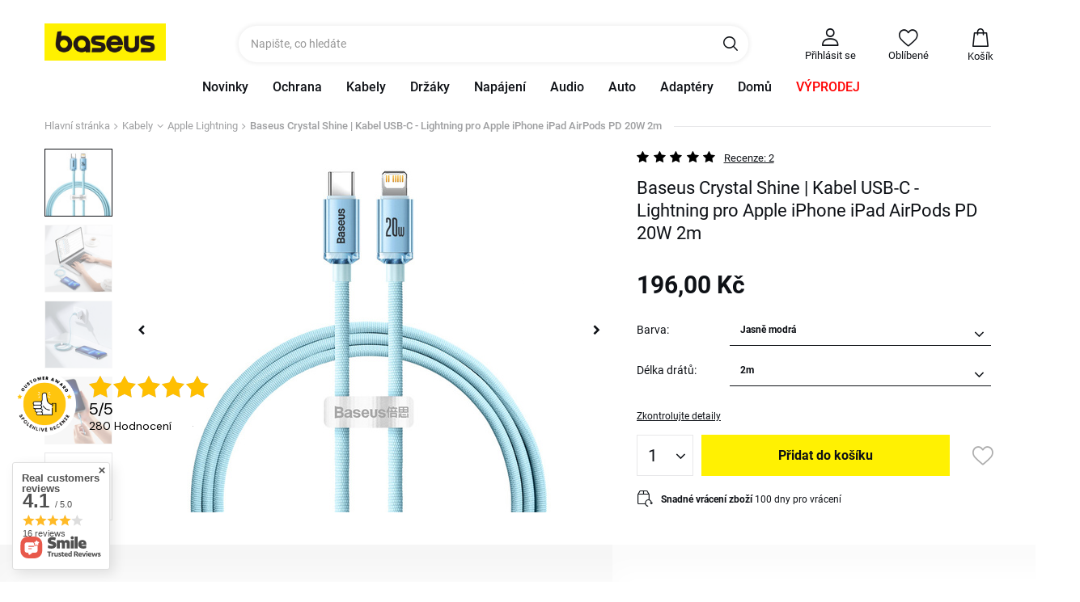

--- FILE ---
content_type: text/html; charset=utf-8
request_url: https://e-baseus.cz/product-cze-4049-Baseus-Crystal-Shine-Kabel-USB-C-Lightning-pro-Apple-iPhone-iPad-AirPods-PD-20W-2m.html
body_size: 40061
content:
<!DOCTYPE html SYSTEM "about:legacy-compat">
    <!--Typ strony (envelope, 107421.1)-->
     
        <html lang=" cs " class=" "  > 
    
        <head>
             
 
 
 

<meta name='viewport' content='user-scalable=no, initial-scale = 1.0, maximum-scale = 1.0, width=device-width'/><link rel="preload" crossorigin="anonymous" as="font" href="/gfx/pol/fontello.woff?v=2">

 

 

 


<meta http-equiv="Content-Type" content="text/html; charset=utf-8"/>
<meta http-equiv="Content-Language" content="pol"/>
    <meta http-equiv="X-UA-Compatible" content="IE=edge"/>

    <title>Baseus Crystal Shine | Kabel USB-C - Lightning pro Apple iPhone iPad AirPods PD 20W 2m Jasně modrá \ 2m | Kabely \ Apple Lightning Promocje \ Akcesoria do ładowania Promocje \ Feed google Promocje \ Kable i ładowarki sieciowe -15% Promocje \ Ładowarki sieciowe i kable | </title>

    <meta name="keywords" content=""/>

    <meta name="description" content="Baseus Crystal Shine | Kabel USB-C - Lightning pro Apple iPhone iPad AirPods PD 20W 2m Jasně modrá \ 2m | Kabely \ Apple Lightning Promocje \ Akcesoria do ładowania Promocje \ Feed google Promocje \ Kable i ładowarki sieciowe -15% Promocje \ Ładowarki sieciowe i kable | "/>


        
<link rel="icon" href="/data/designgfx/1/pol/favicon.ico" 

    <meta name="theme-color" content="#0090f6"/>
    <meta name="msapplication-navbutton-color" content="#0090f6"/>
    <meta name="apple-mobile-web-app-status-bar-style" content="#0090f6"/>

 
 
    
 
            <link rel="stylesheet" type="text/css" href="/data/designs/smarty/6_15/gfx/cze/projector.css.gzip?r=1745411424"/>
     
 

<script>
    var app_shop = {
        urls: {
            prefix: 'data="/gfx/'.replace('data="', '') + 'cze/',
            graphql: '/graphql/v1/'
        },
        vars: {},
        txt: {},
        fn: {},
        fnrun: {},
        files: [],
        oscop: true,
        v: 'Q3JlYXRlZCBieSB3ZWJqYWtza2xlcC5ldQ==',
    };
</script>

 
 
 

    <meta name="robots" content="index,follow"/>

 
            <meta name="expires" content="never"/>
                <meta name="distribution" content="global"/>
     

    <meta name="rating" content="general"/>

    <meta name="Author" content="Baseus based on IdoSell - the best online selling solutions for your e-store (www.idosell.com/shop)."/>

<meta name="AuthorVer" content="Q3JlYXRlZCBieSB3ZWJqYWtza2xlcC5ldQ=="/>

             
<!-- Begin LoginOptions html -->

<style>
#client_new_social .service_item[data-name="service_Apple"]:before, 
#cookie_login_social_more .service_item[data-name="service_Apple"]:before,
.oscop_contact .oscop_login__service[data-service="Apple"]:before {
    display: block;
    height: 2.6rem;
    content: url('/gfx/standards/apple.svg?r=1743165583');
}
.oscop_contact .oscop_login__service[data-service="Apple"]:before {
    height: auto;
    transform: scale(0.8);
}
#client_new_social .service_item[data-name="service_Apple"]:has(img.service_icon):before,
#cookie_login_social_more .service_item[data-name="service_Apple"]:has(img.service_icon):before,
.oscop_contact .oscop_login__service[data-service="Apple"]:has(img.service_icon):before {
    display: none;
}
</style>

<!-- End LoginOptions html -->

<!-- Open Graph -->
<meta property="og:type" content="website"><meta property="og:url" content="https://e-baseus.cz/product-cze-4049-Baseus-Crystal-Shine-Kabel-USB-C-Lightning-pro-Apple-iPhone-iPad-AirPods-PD-20W-2m.html
"><meta property="og:title" content="Baseus Crystal Shine | Kabel USB-C - Lightning pro Apple iPhone iPad AirPods PD 20W 2m"><meta property="og:site_name" content="Baseus"><meta property="og:locale" content="cs_CZ"><meta property="og:image" content="https://e-baseus.cz/hpeciai/e605d6d6a168a1ba05e8cd8175319354/cze_pl_Baseus-Crystal-Shine-Kabel-USB-C-Lightning-pro-Apple-iPhone-iPad-AirPods-PD-20W-2m-4049_2.jpg"><meta property="og:image:width" content="450"><meta property="og:image:height" content="450"><link rel="manifest" href="https://e-baseus.cz/data/include/pwa/5/manifest.json?t=3"><meta name="apple-mobile-web-app-capable" content="yes"><meta name="apple-mobile-web-app-status-bar-style" content="black"><meta name="apple-mobile-web-app-title" content="e-baseus.cz"><link rel="apple-touch-icon" href="/data/include/pwa/5/icon-128.png"><link rel="apple-touch-startup-image" href="/data/include/pwa/5/logo-512.png" /><meta name="msapplication-TileImage" content="/data/include/pwa/5/icon-144.png"><meta name="msapplication-TileColor" content="#2F3BA2"><meta name="msapplication-starturl" content="/"><script type="application/javascript">var _adblock = true;</script><script async src="/data/include/advertising.js"></script><script type="application/javascript">var statusPWA = {
                online: {
                    txt: "Connected to the Internet",
                    bg: "#5fa341"
                },
                offline: {
                    txt: "No Internet connection",
                    bg: "#eb5467"
                }
            }</script><script async type="application/javascript" src="/ajax/js/pwa_online_bar.js?v=1&r=6"></script><script >
window.dataLayer = window.dataLayer || [];
window.gtag = function gtag() {
dataLayer.push(arguments);
}
gtag('consent', 'default', {
'ad_storage': 'denied',
'analytics_storage': 'denied',
'ad_personalization': 'denied',
'ad_user_data': 'denied',
'wait_for_update': 500
});

gtag('set', 'ads_data_redaction', true);
</script><script id="iaiscript_1" data-requirements="W10=" data-ga4_sel="ga4script">
window.iaiscript_1 = `<${'script'}  class='google_consent_mode_update'>
gtag('consent', 'update', {
'ad_storage': 'denied',
'analytics_storage': 'denied',
'ad_personalization': 'denied',
'ad_user_data': 'denied'
});
</${'script'}>`;
</script>
<!-- End Open Graph -->

<link rel="canonical" href="https://e-baseus.cz/product-cze-4049-Baseus-Crystal-Shine-Kabel-USB-C-Lightning-pro-Apple-iPhone-iPad-AirPods-PD-20W-2m.html" />

                <!-- Global site tag (gtag.js) -->
                <script  async src="https://www.googletagmanager.com/gtag/js?id=G-Y305MZSVE7"></script>
                <script >
                    window.dataLayer = window.dataLayer || [];
                    window.gtag = function gtag(){dataLayer.push(arguments);}
                    gtag('js', new Date());
                    
                    gtag('config', 'G-Y305MZSVE7');

                </script>
                <link rel="stylesheet" type="text/css" href="/data/designs/smarty/6_15/gfx/cze/custom.css?r=1769245963">            <!-- Google Tag Manager -->
                    <script >(function(w,d,s,l,i){w[l]=w[l]||[];w[l].push({'gtm.start':
                    new Date().getTime(),event:'gtm.js'});var f=d.getElementsByTagName(s)[0],
                    j=d.createElement(s),dl=l!='dataLayer'?'&l='+l:'';j.async=true;j.src=
                    'https://www.googletagmanager.com/gtm.js?id='+i+dl;f.parentNode.insertBefore(j,f);
                    })(window,document,'script','dataLayer','GTM-KVDLZBB');</script>
            <!-- End Google Tag Manager -->
<!-- Begin additional html or js -->


<!--293|5|40-->
<style> 
header #menu_categories .navbar-nav > .nav-item:nth-child(10) a {
    color: orange;
}
</style>

<!-- End additional html or js -->
                <script>
                if (window.ApplePaySession && window.ApplePaySession.canMakePayments()) {
                    var applePayAvailabilityExpires = new Date();
                    applePayAvailabilityExpires.setTime(applePayAvailabilityExpires.getTime() + 2592000000); //30 days
                    document.cookie = 'applePayAvailability=yes; expires=' + applePayAvailabilityExpires.toUTCString() + '; path=/;secure;'
                    var scriptAppleJs = document.createElement('script');
                    scriptAppleJs.src = "/ajax/js/apple.js?v=3";
                    if (document.readyState === "interactive" || document.readyState === "complete") {
                          document.body.append(scriptAppleJs);
                    } else {
                        document.addEventListener("DOMContentLoaded", () => {
                            document.body.append(scriptAppleJs);
                        });  
                    }
                } else {
                    document.cookie = 'applePayAvailability=no; path=/;secure;'
                }
                </script>
                <script>let paypalDate = new Date();
                    paypalDate.setTime(paypalDate.getTime() + 86400000);
                    document.cookie = 'payPalAvailability_CZK=-1; expires=' + paypalDate.getTime() + '; path=/; secure';
                </script> 

                            <link rel="preload" as="image" href="https://static2.e-baseus.cz/hpeciai/d4c43162858c80acb457d3f1908274f9/cze_pm_Baseus-Crystal-Shine-Kabel-USB-C-Lightning-pro-Apple-iPhone-iPad-AirPods-PD-20W-2m-4049_2.jpg">
            
                            <style>
                                            #photos_slider[data-skeleton] .photos__link:before {padding-top: calc(450/450* 100%);}
                        @media (min-width: 979px) {.photos__slider[data-skeleton] .photos__figure:not(.--nav):first-child .photos__link {max-height: 450px;}} 
                                    </style>
                    </head>
        
         
        <body  > 
         
         
     

     
     
     
     
     
     
     
     
     

     
            <script>
            var script = document.createElement('script');
            script.src = app_shop.urls.prefix + 'envelope.js';
            document.getElementsByTagName('body')[0].insertBefore(script, document.getElementsByTagName('body')[0].firstChild);
        </script>
        
<!--Układ graficzny (layout, 107419.1)-->

    <div id="container" class="projector_page  container">

            <header class="--topbar">
        <!--Javascript (menu_javascript, 116372.1)-->


            
<script class="ajaxLoad">
        
                    
    app_shop.vars.vat_registered = "true";
    app_shop.vars.currency_format = "###,##0.";
    
            app_shop.vars.currency_before_value = false;
        
            app_shop.vars.currency_space = true;
                    
    app_shop.vars.symbol = "Kč";
    app_shop.vars.id= "CZK";
    app_shop.vars.baseurl = "http://e-baseus.cz/";
    app_shop.vars.sslurl= "https://e-baseus.cz/";
    app_shop.vars.curr_url= "%2Fproduct-cze-4049-Baseus-Crystal-Shine-Kabel-USB-C-Lightning-pro-Apple-iPhone-iPad-AirPods-PD-20W-2m.html";
    
                    
    var currency_decimal_separator = ',';
    var currency_grouping_separator = ' ';
                
            app_shop.vars.blacklist_extension = [
             "exe"
             ,"com"
             ,"swf"
             ,"js"
             ,"php"
                    ];
        
            app_shop.vars.blacklist_mime = [
             "application/javascript"
             ,"application/octet-stream"
             ,"message/http"
             ,"text/javascript"
             ,"application/x-deb"
             ,"application/x-javascript"
             ,"application/x-shockwave-flash"
             ,"application/x-msdownload"
                    ];
        
            app_shop.urls.contact = "/contact-cze.html";
    </script>

<div id="viewType" style="display:none"></div>
        <!--Sugerowany sklep dla języka (menu_suggested_shop_for_language, 112162.1)-->

 
        <!--Górne menu (menu_top, 106526.1)-->
<div id="logo" class="logo d-flex justify-content-start pl-2 pl-md-3"><a class="d-inline-block" href="https://baseuscz.iai-shop.com/" target="_self"><img src="/data/gfx/mask/cze/logo_5_big.jpg" alt="" width="220" height="68"></a></div>          <!--Szybkie wyszukiwanie (menu_search, 120950.1)-->
<form action="/search.php" method="get" id="menu_search" class="menu_search"  action="https://e-baseus.cz/search.php"><a href="#showSearchForm" class="menu_search__mobile"></a><div class="menu_search__block"><div class="menu_search__item --input"><input class="menu_search__input" type="text" name="text" autocomplete="off" placeholder="Napište, co hledáte"><button class="menu_search__submit" type="submit"></button></div><div class="menu_search__item --results search_result"></div></div></form>        <!--Ustawienia języka oraz walut (menu_settings, 109097.1)-->
<div id="menu_settings" class="d-flex align-items-center justify-content-center justify-content-lg-end"></div>
        <div id="menu_links" class="menu_links d-none d-md-flex align-items-center">
    <a class="menu_links__link menu_links__link--account  d-flex flex-column align-items-center justify-content-center px-4" href="https://e-baseus.cz/login.php" title="Přihlásit se">
        <span class="menu_links__icon"><i class="icon-user-lite"></i></span>
        <span class="menu_links__name">Přihlásit se</span>
    </a>
    <a href="https://e-baseus.cz/basketedit.php?mode=2" class="menu_links__link menu_links__link--wishlist d-flex flex-column align-items-center justify-content-center px-4" title="Oblíbené">
        <span class="menu_links__icon"><i class="icon-heart-empty"></i></span>
        <span class="menu_links__name">Oblíbené</span>
        <span class="menu_links__count"></span>
    </a>
</div>
        <div id="headerBasket" class="headerBasket headerBasket--cached"><a class="headerBasket__link" href="/basketedit.php"><span class="headerBasket__badge"></span><span class="headerBasket__price">Košík</span></a><script>
                app_shop.vars.cache_html = true;
            </script></div>        <!--Menu - Drzewo 1 (menu_categories, 116631.1)-->

<nav id="menu_categories" class="wide">
    <button type="button" class="navbar-toggler">
        <i class="icon-reorder"></i>
    </button>

    <div class="navbar-collapse" id="menu_navbar">
        <ul class="navbar-nav mx-md-n2">
                            <li class="nav-item ">

                                         
                    
                     
                        <a 
                            href="/Nowosc-snewproducts-cze.html"
                            target="_self"
                            title="Novinky"
                            class=" 
                        nav-link 
                         
                                                                    "
                        >
                    
                         
                            Novinky 
                                        
                     
                        </a>
                                        
                                    </li>
                            <li class="nav-item ">

                                         
                    
                     
                        <a 
                            href="/cze_m_Ochrana-196.html"
                            target="_self"
                            title="Ochrana"
                            class=" 
                        nav-link 
                         
                                                                    "
                        >
                    
                         
                            Ochrana 
                                        
                     
                        </a>
                                        
                                            <ul class="navbar-subnav">
                            
                                                     
                                
                                <li class=" 
                                    nav-item
                                                                         --hasChild                                ">

                                                         
                                    
                                    <a 
                                         
                                         
                                         
                                             
                                                                                 target="_self"   
                                        class=" 
                                        nav-link
                                                                            "  
                                        href="/cze_m_Ochrana_Apple-270.html"
                                    >
                                        Apple 
                                    </a>
                                    
                                                                            <ul class="navbar-subsubnav">
                                                                                            <li class="nav-item ">
                                                    <a 
                                                         
                                                         
                                                         
                                                             
                                                                                                                 target="_self"   
                                                        class="nav-link "  
                                                        href="/cze_m_Ochrana_Apple_iPhone-13-368.html"
                                                    >
                                                        iPhone 13
                                                    </a>
                                                </li>
                                                                                            <li class="nav-item ">
                                                    <a 
                                                         
                                                         
                                                         
                                                             
                                                                                                                 target="_self"   
                                                        class="nav-link "  
                                                        href="/cze_m_Ochrana_Apple_iPhone-14-Plus-422.html"
                                                    >
                                                        iPhone 14 Plus
                                                    </a>
                                                </li>
                                                                                            <li class="nav-item ">
                                                    <a 
                                                         
                                                         
                                                         
                                                             
                                                                                                                 target="_self"   
                                                        class="nav-link "  
                                                        href="/cze_m_Ochrana_Apple_iPhone-14-Pro-421.html"
                                                    >
                                                        iPhone 14 Pro
                                                    </a>
                                                </li>
                                                                                            <li class="nav-item ">
                                                    <a 
                                                         
                                                         
                                                         
                                                             
                                                                                                                 target="_self"   
                                                        class="nav-link "  
                                                        href="/cze_m_Ochrana_Apple_Iphone-15-Plus-478.html"
                                                    >
                                                        Iphone 15 Plus
                                                    </a>
                                                </li>
                                                                                            <li class="nav-item ">
                                                    <a 
                                                         
                                                         
                                                         
                                                             
                                                                                                                 target="_self"   
                                                        class="nav-link "  
                                                        href="/cze_m_Ochrana_Apple_iPhone-15-Pro-Max-480.html"
                                                    >
                                                        iPhone 15 Pro Max
                                                    </a>
                                                </li>
                                                                                            <li class="nav-item ">
                                                    <a 
                                                         
                                                         
                                                         
                                                             
                                                                                                                 target="_self"   
                                                        class="nav-link "  
                                                        href="/cze_m_Ochrana_Apple_iPhone-15-Pro-479.html"
                                                    >
                                                        iPhone 15 Pro
                                                    </a>
                                                </li>
                                                                                            <li class="nav-item ">
                                                    <a 
                                                         
                                                         
                                                         
                                                             
                                                                                                                 target="_self"   
                                                        class="nav-link "  
                                                        href="/cze_m_Ochrana_Apple_Iphone-15-477.html"
                                                    >
                                                        Iphone 15
                                                    </a>
                                                </li>
                                                                                            <li class="nav-item ">
                                                    <a 
                                                         
                                                         
                                                         
                                                             
                                                                                                                 target="_self"   
                                                        class="nav-link "  
                                                        href="/cze_m_Ochrana_Apple_iPhone-13-Pro-370.html"
                                                    >
                                                        iPhone 13 Pro 
                                                    </a>
                                                </li>
                                                                                            <li class="nav-item ">
                                                    <a 
                                                         
                                                         
                                                         
                                                             
                                                                                                                 target="_self"   
                                                        class="nav-link "  
                                                        href="/cze_m_Ochrana_Apple_iPhone-13-Pro-Max-369.html"
                                                    >
                                                        iPhone 13 Pro Max
                                                    </a>
                                                </li>
                                                                                            <li class="nav-item ">
                                                    <a 
                                                         
                                                         
                                                         
                                                             
                                                                                                                 target="_self"   
                                                        class="nav-link "  
                                                        href="/cze_m_Ochrana_Apple_iPhone-12-307.html"
                                                    >
                                                        iPhone 12
                                                    </a>
                                                </li>
                                                                                            <li class="nav-item ">
                                                    <a 
                                                         
                                                         
                                                         
                                                             
                                                                                                                 target="_self"   
                                                        class="nav-link "  
                                                        href="/cze_m_Ochrana_Apple_iPhone-12-Pro-308.html"
                                                    >
                                                        iPhone 12 Pro
                                                    </a>
                                                </li>
                                                                                            <li class="nav-item ">
                                                    <a 
                                                         
                                                         
                                                         
                                                             
                                                                                                                 target="_self"   
                                                        class="nav-link "  
                                                        href="/cze_m_Ochrana_Apple_iPhone-12-Pro-Max-306.html"
                                                    >
                                                        iPhone 12 Pro Max
                                                    </a>
                                                </li>
                                                                                            <li class="nav-item ">
                                                    <a 
                                                         
                                                         
                                                         
                                                             
                                                                                                                 target="_self"   
                                                        class="nav-link "  
                                                        href="/cze_m_Ochrana_Apple_iPhone-11-243.html"
                                                    >
                                                        iPhone 11
                                                    </a>
                                                </li>
                                                                                            <li class="nav-item ">
                                                    <a 
                                                         
                                                         
                                                         
                                                             
                                                                                                                 target="_self"   
                                                        class="nav-link "  
                                                        href="/cze_m_Ochrana_Apple_iPhone-11-Pro-Max-244.html"
                                                    >
                                                        iPhone 11 Pro Max
                                                    </a>
                                                </li>
                                                                                            <li class="nav-item ">
                                                    <a 
                                                         
                                                         
                                                         
                                                             
                                                                                                                 target="_self"   
                                                        class="nav-link "  
                                                        href="/cze_m_Ochrana_Apple_iPhone-11-Pro-245.html"
                                                    >
                                                        iPhone 11 Pro
                                                    </a>
                                                </li>
                                                                                            <li class="nav-item ">
                                                    <a 
                                                         
                                                         
                                                         
                                                             
                                                                                                                 target="_self"   
                                                        class="nav-link "  
                                                        href="/cze_m_Ochrana_Apple_iPhone-XR-242.html"
                                                    >
                                                        iPhone XR
                                                    </a>
                                                </li>
                                                                                            <li class="nav-item ">
                                                    <a 
                                                         
                                                         
                                                         
                                                             
                                                                                                                 target="_self"   
                                                        class="nav-link "  
                                                        href="/cze_m_Ochrana_Apple_iPhone-Xs-259.html"
                                                    >
                                                        iPhone Xs
                                                    </a>
                                                </li>
                                                                                            <li class="nav-item ">
                                                    <a 
                                                         
                                                         
                                                         
                                                             
                                                                                                                 target="_self"   
                                                        class="nav-link "  
                                                        href="/cze_m_Ochrana_Apple_iPhone-X-258.html"
                                                    >
                                                        iPhone X
                                                    </a>
                                                </li>
                                                                                            <li class="nav-item ">
                                                    <a 
                                                         
                                                         
                                                         
                                                             
                                                                                                                 target="_self"   
                                                        class="nav-link "  
                                                        href="/cze_m_Ochrana_Apple_iPhone-7-Plus-iPhone-8-Plus-289.html"
                                                    >
                                                        iPhone 7 Plus / iPhone 8 Plus
                                                    </a>
                                                </li>
                                                                                            <li class="nav-item ">
                                                    <a 
                                                         
                                                         
                                                         
                                                             
                                                                                                                 target="_self"   
                                                        class="nav-link "  
                                                        href="/cze_m_Ochrana_Apple_Airpods-316.html"
                                                    >
                                                        Airpods
                                                    </a>
                                                </li>
                                                                                            <li class="nav-item ">
                                                    <a 
                                                         
                                                         
                                                         
                                                             
                                                                                                                 target="_self"   
                                                        class="nav-link "  
                                                        href="/cze_m_Ochrana_Apple_iPad-349.html"
                                                    >
                                                        iPad
                                                    </a>
                                                </li>
                                                                                    </ul>
                                                                    </li>
                            
                                                     
                                
                                <li class=" 
                                    nav-item
                                                                         --hasChild                                ">

                                                         
                                    
                                    <a 
                                         
                                         
                                         
                                             
                                                                                 target="_self"   
                                        class=" 
                                        nav-link
                                                                            "  
                                        href="/cze_m_Ochrana_Samsung-269.html"
                                    >
                                        Samsung 
                                    </a>
                                    
                                                                            <ul class="navbar-subsubnav">
                                                                                            <li class="nav-item ">
                                                    <a 
                                                         
                                                         
                                                         
                                                             
                                                                                                                 target="_self"   
                                                        class="nav-link "  
                                                        href="/cze_m_Ochrana_Samsung_A13-482.html"
                                                    >
                                                        A13
                                                    </a>
                                                </li>
                                                                                            <li class="nav-item ">
                                                    <a 
                                                         
                                                         
                                                         
                                                             
                                                                                                                 target="_self"   
                                                        class="nav-link "  
                                                        href="/cze_m_Ochrana_Samsung_A33-484.html"
                                                    >
                                                        A33
                                                    </a>
                                                </li>
                                                                                            <li class="nav-item ">
                                                    <a 
                                                         
                                                         
                                                         
                                                             
                                                                                                                 target="_self"   
                                                        class="nav-link "  
                                                        href="/cze_m_Ochrana_Samsung_A53-483.html"
                                                    >
                                                        A53
                                                    </a>
                                                </li>
                                                                                            <li class="nav-item ">
                                                    <a 
                                                         
                                                         
                                                         
                                                             
                                                                                                                 target="_self"   
                                                        class="nav-link "  
                                                        href="/cze_m_Ochrana_Samsung_S22-Ultra-470.html"
                                                    >
                                                        S22 Ultra
                                                    </a>
                                                </li>
                                                                                            <li class="nav-item ">
                                                    <a 
                                                         
                                                         
                                                         
                                                             
                                                                                                                 target="_self"   
                                                        class="nav-link "  
                                                        href="/cze_m_Ochrana_Samsung_S22-467.html"
                                                    >
                                                        S22+
                                                    </a>
                                                </li>
                                                                                            <li class="nav-item ">
                                                    <a 
                                                         
                                                         
                                                         
                                                             
                                                                                                                 target="_self"   
                                                        class="nav-link "  
                                                        href="/cze_m_Ochrana_Samsung_S23-469.html"
                                                    >
                                                        S23+
                                                    </a>
                                                </li>
                                                                                    </ul>
                                                                    </li>
                            
                                                     
                                
                                <li class=" 
                                    nav-item
                                                                         --hasChild                                ">

                                                         
                                    
                                    <a 
                                         
                                         
                                         
                                             
                                                                                 target="_self"   
                                        class=" 
                                        nav-link
                                                                            "  
                                        href="/cze_m_Ochrana_Huawei-271.html"
                                    >
                                        Huawei 
                                    </a>
                                    
                                                                            <ul class="navbar-subsubnav">
                                                                                            <li class="nav-item ">
                                                    <a 
                                                         
                                                         
                                                         
                                                             
                                                                                                                 target="_self"   
                                                        class="nav-link "  
                                                        href="/cze_m_Ochrana_Huawei_P40-P40-Pro-300.html"
                                                    >
                                                        P40 / P40 Pro
                                                    </a>
                                                </li>
                                                                                    </ul>
                                                                    </li>
                            
                                                     
                                
                                <li class=" 
                                    nav-item
                                                                                                        ">

                                                         
                                    
                                    <a 
                                         
                                         
                                         
                                             
                                                                                 target="_self"   
                                        class=" 
                                        nav-link
                                                                            "  
                                        href="/cze_m_Ochrana_Univerzalni-346.html"
                                    >
                                        Univerzální 
                                    </a>
                                    
                                                                    </li>
                             
                        </ul>
                                    </li>
                            <li class="nav-item  active">

                                         
                    
                     
                        <a 
                            href="/cze_m_Kabely-193.html"
                            target="_self"
                            title="Kabely"
                            class=" 
                        nav-link 
                         active  
                                                                    "
                        >
                    
                         
                            Kabely 
                                        
                     
                        </a>
                                        
                                            <ul class="navbar-subnav">
                            
                                                     
                                
                                <li class=" 
                                    nav-item
                                                                                                        ">

                                                         
                                    
                                    <a 
                                         
                                         
                                         
                                             
                                                                                 target="_self"   
                                        class=" 
                                        nav-link
                                                                            "  
                                        href="/cze_m_Kabely_Type-C-205.html"
                                    >
                                        Type-C 
                                    </a>
                                    
                                                                    </li>
                            
                                                     
                                
                                <li class=" 
                                    nav-item
                                                                                                        ">

                                                         
                                    
                                    <a 
                                         
                                         
                                         
                                             
                                                                                 target="_self"   
                                        class=" 
                                        nav-link
                                                                            "  
                                        href="/cze_m_Kabely_MicroUSB-204.html"
                                    >
                                        MicroUSB 
                                    </a>
                                    
                                                                    </li>
                            
                                                     
                                
                                <li class=" 
                                    nav-item
                                     active                                                                     ">

                                                         
                                    
                                    <a 
                                         
                                         
                                         
                                             
                                                                                 target="_self"   
                                        class=" 
                                        nav-link
                                         active                                     "  
                                        href="/cze_m_Kabely_Apple-Lightning-206.html"
                                    >
                                        Apple Lightning 
                                    </a>
                                    
                                                                    </li>
                            
                                                     
                                
                                <li class=" 
                                    nav-item
                                                                                                        ">

                                                         
                                    
                                    <a 
                                         
                                         
                                         
                                             
                                                                                 target="_self"   
                                        class=" 
                                        nav-link
                                                                            "  
                                        href="/cze_m_Kabely_Combo-207.html"
                                    >
                                        Combo 
                                    </a>
                                    
                                                                    </li>
                            
                                                     
                                
                                <li class=" 
                                    nav-item
                                                                         --hasChild                                ">

                                                         
                                    
                                    <a 
                                         
                                         
                                         
                                             
                                                                                 target="_self"   
                                        class=" 
                                        nav-link
                                                                            "  
                                        href="/cze_m_Kabely_Video-318.html"
                                    >
                                        Video 
                                    </a>
                                    
                                                                            <ul class="navbar-subsubnav">
                                                                                            <li class="nav-item ">
                                                    <a 
                                                         
                                                         
                                                         
                                                             
                                                                                                                 target="_self"   
                                                        class="nav-link "  
                                                        href="/cze_m_Kabely_Video_HDMI-319.html"
                                                    >
                                                        HDMI
                                                    </a>
                                                </li>
                                                                                            <li class="nav-item ">
                                                    <a 
                                                         
                                                         
                                                         
                                                             
                                                                                                                 target="_self"   
                                                        class="nav-link "  
                                                        href="/cze_m_Kabely_Video_DP-Mini-DP-322.html"
                                                    >
                                                        DP / Mini DP
                                                    </a>
                                                </li>
                                                                                    </ul>
                                                                    </li>
                            
                                                     
                                
                                <li class=" 
                                    nav-item
                                                                                                        ">

                                                         
                                    
                                    <a 
                                         
                                         
                                         
                                             
                                                                                 target="_self"   
                                        class=" 
                                        nav-link
                                                                            "  
                                        href="/cze_m_Kabely_Organizatori-208.html"
                                    >
                                        Organizátoři 
                                    </a>
                                    
                                                                    </li>
                            
                                                     
                                
                                <li class=" 
                                    nav-item
                                                                                                        ">

                                                         
                                    
                                    <a 
                                         
                                         
                                         
                                             
                                                                                 target="_self"   
                                        class=" 
                                        nav-link
                                                                            "  
                                        href="/cze_m_Kabely_Audio-323.html"
                                    >
                                        Audio 
                                    </a>
                                    
                                                                    </li>
                            
                                                     
                                
                                <li class=" 
                                    nav-item
                                                                                                        ">

                                                         
                                    
                                    <a 
                                         
                                         
                                         
                                             
                                                                                 target="_self"   
                                        class=" 
                                        nav-link
                                                                            "  
                                        href="/cze_m_Kabely_RJ45-324.html"
                                    >
                                        RJ45 
                                    </a>
                                    
                                                                    </li>
                            
                                                     
                                
                                <li class=" 
                                    nav-item
                                                                                                        ">

                                                         
                                    
                                    <a 
                                         
                                         
                                         
                                             
                                                                                 target="_self"   
                                        class=" 
                                        nav-link
                                                                            "  
                                        href="/cze_m_Kabely_Dalsi-325.html"
                                    >
                                        Další 
                                    </a>
                                    
                                                                    </li>
                             
                        </ul>
                                    </li>
                            <li class="nav-item ">

                                         
                    
                     
                        <a 
                            href="/cze_m_Drzaky-192.html"
                            target="_self"
                            title="Držáky"
                            class=" 
                        nav-link 
                         
                                                                    "
                        >
                    
                         
                            Držáky 
                                        
                     
                        </a>
                                        
                                            <ul class="navbar-subnav">
                            
                                                     
                                
                                <li class=" 
                                    nav-item
                                                                         --hasChild                                ">

                                                         
                                    
                                    <a 
                                         
                                         
                                         
                                             
                                                                                 target="_self"   
                                        class=" 
                                        nav-link
                                                                            "  
                                        href="/cze_m_Drzaky_Drzaky-do-auta-201.html"
                                    >
                                        Držáky do auta 
                                    </a>
                                    
                                                                            <ul class="navbar-subsubnav">
                                                                                            <li class="nav-item ">
                                                    <a 
                                                         
                                                         
                                                         
                                                             
                                                                                                                 target="_self"   
                                                        class="nav-link "  
                                                        href="/cze_m_Drzaky_Drzaky-do-auta_Elektricke-429.html"
                                                    >
                                                        Elektrické
                                                    </a>
                                                </li>
                                                                                            <li class="nav-item ">
                                                    <a 
                                                         
                                                         
                                                         
                                                             
                                                                                                                 target="_self"   
                                                        class="nav-link "  
                                                        href="/cze_m_Drzaky_Drzaky-do-auta_Manualne-430.html"
                                                    >
                                                        Manualne
                                                    </a>
                                                </li>
                                                                                            <li class="nav-item ">
                                                    <a 
                                                         
                                                         
                                                         
                                                             
                                                                                                                 target="_self"   
                                                        class="nav-link "  
                                                        href="/cze_m_Drzaky_Drzaky-do-auta_S-indukcnim-nabijenim-227.html"
                                                    >
                                                        S indukčním nabíjením
                                                    </a>
                                                </li>
                                                                                            <li class="nav-item ">
                                                    <a 
                                                         
                                                         
                                                         
                                                             
                                                                                                                 target="_self"   
                                                        class="nav-link "  
                                                        href="/cze_m_Drzaky_Drzaky-do-auta_Magneticke-228.html"
                                                    >
                                                        Magnetické
                                                    </a>
                                                </li>
                                                                                            <li class="nav-item ">
                                                    <a 
                                                         
                                                         
                                                         
                                                             
                                                                                                                 target="_self"   
                                                        class="nav-link "  
                                                        href="/cze_m_Drzaky_Drzaky-do-auta_Gravitace-229.html"
                                                    >
                                                        Gravitace
                                                    </a>
                                                </li>
                                                                                            <li class="nav-item ">
                                                    <a 
                                                         
                                                         
                                                         
                                                             
                                                                                                                 target="_self"   
                                                        class="nav-link "  
                                                        href="/cze_m_Drzaky_Drzaky-do-auta_Pro-operku-hlavy-278.html"
                                                    >
                                                        Pro opěrku hlavy
                                                    </a>
                                                </li>
                                                                                    </ul>
                                                                    </li>
                            
                                                     
                                
                                <li class=" 
                                    nav-item
                                                                                                        ">

                                                         
                                    
                                    <a 
                                         
                                         
                                         
                                             
                                                                                 target="_self"   
                                        class=" 
                                        nav-link
                                                                            "  
                                        href="/cze_m_Drzaky_Drzaky-na-kola-251.html"
                                    >
                                        Držáky na kola 
                                    </a>
                                    
                                                                    </li>
                            
                                                     
                                
                                <li class=" 
                                    nav-item
                                                                                                        ">

                                                         
                                    
                                    <a 
                                         
                                         
                                         
                                             
                                                                                 target="_self"   
                                        class=" 
                                        nav-link
                                                                            "  
                                        href="/cze_m_Drzaky_Kancelarske-326.html"
                                    >
                                        Kancelářské 
                                    </a>
                                    
                                                                    </li>
                            
                                                     
                                
                                <li class=" 
                                    nav-item
                                                                                                        ">

                                                         
                                    
                                    <a 
                                         
                                         
                                         
                                             
                                                                                 target="_self"   
                                        class=" 
                                        nav-link
                                                                            "  
                                        href="/cze_m_Drzaky_Dalsi-347.html"
                                    >
                                        Další 
                                    </a>
                                    
                                                                    </li>
                             
                        </ul>
                                    </li>
                            <li class="nav-item ">

                                         
                    
                     
                        <a 
                            href="/cze_m_Napajeni-194.html"
                            target="_self"
                            title="Napájení"
                            class=" 
                        nav-link 
                         
                                                                    "
                        >
                    
                         
                            Napájení 
                                        
                     
                        </a>
                                        
                                            <ul class="navbar-subnav">
                            
                                                     
                                
                                <li class=" 
                                    nav-item
                                                                                                        ">

                                                         
                                    
                                    <a 
                                         
                                         
                                         
                                             
                                                                                 target="_self"   
                                        class=" 
                                        nav-link
                                                                            "  
                                        href="/cze_m_Napajeni_Sitove-nabijecky-209.html"
                                    >
                                        Síťové nabíječky 
                                    </a>
                                    
                                                                    </li>
                            
                                                     
                                
                                <li class=" 
                                    nav-item
                                                                                                        ">

                                                         
                                    
                                    <a 
                                         
                                         
                                         
                                             
                                                                                 target="_self"   
                                        class=" 
                                        nav-link
                                                                            "  
                                        href="/cze_m_Napajeni_Nabijecky-do-auta-210.html"
                                    >
                                        Nabíječky do auta 
                                    </a>
                                    
                                                                    </li>
                            
                                                     
                                
                                <li class=" 
                                    nav-item
                                                                                                        ">

                                                         
                                    
                                    <a 
                                         
                                         
                                         
                                             
                                                                                 target="_self"   
                                        class=" 
                                        nav-link
                                                                            "  
                                        href="/cze_m_Napajeni_Indukcni-nabijecky-211.html"
                                    >
                                        Indukční nabíječky 
                                    </a>
                                    
                                                                    </li>
                            
                                                     
                                
                                <li class=" 
                                    nav-item
                                                                         --hasChild                                ">

                                                         
                                    
                                    <a 
                                         
                                         
                                         
                                             
                                                                                 target="_self"   
                                        class=" 
                                        nav-link
                                                                            "  
                                        href="/cze_m_Napajeni_PowerBanky-195.html"
                                    >
                                        PowerBanky 
                                    </a>
                                    
                                                                            <ul class="navbar-subsubnav">
                                                                                            <li class="nav-item ">
                                                    <a 
                                                         
                                                         
                                                         
                                                             
                                                                                                                 target="_self"   
                                                        class="nav-link "  
                                                        href="/cze_m_Napajeni_PowerBanky_5-000mAh-492.html"
                                                    >
                                                        5 000mAh
                                                    </a>
                                                </li>
                                                                                            <li class="nav-item ">
                                                    <a 
                                                         
                                                         
                                                         
                                                             
                                                                                                                 target="_self"   
                                                        class="nav-link "  
                                                        href="/cze_m_Napajeni_PowerBanky_10-000mAh-212.html"
                                                    >
                                                        10 000mAh
                                                    </a>
                                                </li>
                                                                                            <li class="nav-item ">
                                                    <a 
                                                         
                                                         
                                                         
                                                             
                                                                                                                 target="_self"   
                                                        class="nav-link "  
                                                        href="/cze_m_Napajeni_PowerBanky_-15-000mAh-373.html"
                                                    >
                                                        &gt;15 000mAh
                                                    </a>
                                                </li>
                                                                                            <li class="nav-item ">
                                                    <a 
                                                         
                                                         
                                                         
                                                             
                                                                                                                 target="_self"   
                                                        class="nav-link "  
                                                        href="/cze_m_Napajeni_PowerBanky_20-000mAh-213.html"
                                                    >
                                                        20 000mAh
                                                    </a>
                                                </li>
                                                                                            <li class="nav-item ">
                                                    <a 
                                                         
                                                         
                                                         
                                                             
                                                                                                                 target="_self"   
                                                        class="nav-link "  
                                                        href="/cze_m_Napajeni_PowerBanky_30-000mAh-214.html"
                                                    >
                                                        30 000mAh
                                                    </a>
                                                </li>
                                                                                    </ul>
                                                                    </li>
                             
                        </ul>
                                    </li>
                            <li class="nav-item ">

                                         
                    
                     
                        <a 
                            href="/cze_m_Audio-198.html"
                            target="_self"
                            title="Audio"
                            class=" 
                        nav-link 
                         
                                                                    "
                        >
                    
                         
                            Audio 
                                        
                     
                        </a>
                                        
                                            <ul class="navbar-subnav">
                            
                                                     
                                
                                <li class=" 
                                    nav-item
                                                                         --hasChild                                ">

                                                         
                                    
                                    <a 
                                         
                                         
                                         
                                             
                                                                                 target="_self"   
                                        class=" 
                                        nav-link
                                                                            "  
                                        href="/cze_m_Audio_Sluchatka-237.html"
                                    >
                                        Sluchátka 
                                    </a>
                                    
                                                                            <ul class="navbar-subsubnav">
                                                                                            <li class="nav-item ">
                                                    <a 
                                                         
                                                         
                                                         
                                                             
                                                                                                                 target="_self"   
                                                        class="nav-link "  
                                                        href="/cze_m_Audio_Sluchatka_Kabelove-238.html"
                                                    >
                                                        Kabelové
                                                    </a>
                                                </li>
                                                                                            <li class="nav-item ">
                                                    <a 
                                                         
                                                         
                                                         
                                                             
                                                                                                                 target="_self"   
                                                        class="nav-link "  
                                                        href="/cze_m_Audio_Sluchatka_Prislusenstvi-sluchatek-433.html"
                                                    >
                                                        Příslušenství sluchátek
                                                    </a>
                                                </li>
                                                                                            <li class="nav-item ">
                                                    <a 
                                                         
                                                         
                                                         
                                                             
                                                                                                                 target="_self"   
                                                        class="nav-link "  
                                                        href="/cze_m_Audio_Sluchatka_Bezdratove-239.html"
                                                    >
                                                        Bezdrátové
                                                    </a>
                                                </li>
                                                                                    </ul>
                                                                    </li>
                            
                                                     
                                
                                <li class=" 
                                    nav-item
                                                                                                        ">

                                                         
                                    
                                    <a 
                                         
                                         
                                         
                                             
                                                                                 target="_self"   
                                        class=" 
                                        nav-link
                                                                            "  
                                        href="/cze_m_Audio_Reproduktory-240.html"
                                    >
                                        Reproduktory 
                                    </a>
                                    
                                                                    </li>
                            
                                                     
                                
                                <li class=" 
                                    nav-item
                                                                                                        ">

                                                         
                                    
                                    <a 
                                         
                                         
                                         
                                             
                                                                                 target="_self"   
                                        class=" 
                                        nav-link
                                                                            "  
                                        href="/cze_m_Audio_Adaptery-241.html"
                                    >
                                        Adaptéry 
                                    </a>
                                    
                                                                    </li>
                             
                        </ul>
                                    </li>
                            <li class="nav-item ">

                                         
                    
                     
                        <a 
                            href="/cze_m_Auto-200.html"
                            target="_self"
                            title="Auto"
                            class=" 
                        nav-link 
                         
                                                                    "
                        >
                    
                         
                            Auto 
                                        
                     
                        </a>
                                        
                                            <ul class="navbar-subnav">
                            
                                                     
                                
                                <li class=" 
                                    nav-item
                                                                                                        ">

                                                         
                                    
                                    <a 
                                         
                                         
                                         
                                             
                                                                                 target="_self"   
                                        class=" 
                                        nav-link
                                                                            "  
                                        href="/cze_m_Auto_Vysilani-FM-223.html"
                                    >
                                        Vysílání FM 
                                    </a>
                                    
                                                                    </li>
                            
                                                     
                                
                                <li class=" 
                                    nav-item
                                                                                                        ">

                                                         
                                    
                                    <a 
                                         
                                         
                                         
                                             
                                                                                 target="_self"   
                                        class=" 
                                        nav-link
                                                                            "  
                                        href="/cze_m_Auto_Nabijecky-256.html"
                                    >
                                        Nabíječky 
                                    </a>
                                    
                                                                    </li>
                            
                                                     
                                
                                <li class=" 
                                    nav-item
                                                                                                        ">

                                                         
                                    
                                    <a 
                                         
                                         
                                         
                                             
                                                                                 target="_self"   
                                        class=" 
                                        nav-link
                                                                            "  
                                        href="/cze_m_Auto_Prislusenstvi-automobilu-351.html"
                                    >
                                        Příslušenství automobilů 
                                    </a>
                                    
                                                                    </li>
                             
                        </ul>
                                    </li>
                            <li class="nav-item ">

                                         
                    
                     
                        <a 
                            href="/cze_m_Adaptery-199.html"
                            target="_self"
                            title="Adaptéry"
                            class=" 
                        nav-link 
                         
                                                                    "
                        >
                    
                         
                            Adaptéry 
                                        
                     
                        </a>
                                        
                                            <ul class="navbar-subnav">
                            
                                                     
                                
                                <li class=" 
                                    nav-item
                                                                                                        ">

                                                         
                                    
                                    <a 
                                         
                                         
                                         
                                             
                                                                                 target="_self"   
                                        class=" 
                                        nav-link
                                                                            "  
                                        href="/cze_m_Adaptery_Huby-221.html"
                                    >
                                        Huby 
                                    </a>
                                    
                                                                    </li>
                            
                                                     
                                
                                <li class=" 
                                    nav-item
                                                                                                        ">

                                                         
                                    
                                    <a 
                                         
                                         
                                         
                                             
                                                                                 target="_self"   
                                        class=" 
                                        nav-link
                                                                            "  
                                        href="/cze_m_Adaptery_Adaptery-222.html"
                                    >
                                        Adaptéry 
                                    </a>
                                    
                                                                    </li>
                             
                        </ul>
                                    </li>
                            <li class="nav-item ">

                                         
                    
                     
                        <a 
                            href="/cze_m_Domu-233.html"
                            target="_self"
                            title="Domů"
                            class=" 
                        nav-link 
                         
                                                                    "
                        >
                    
                         
                            Domů 
                                        
                     
                        </a>
                                        
                                            <ul class="navbar-subnav">
                            
                                                     
                                
                                <li class=" 
                                    nav-item
                                                                         --hasChild                                ">

                                                         
                                    
                                    <a 
                                         
                                         
                                         
                                             
                                                                                 target="_self"   
                                        class=" 
                                        nav-link
                                                                            "  
                                        href="/cze_m_Domu_Biuro-434.html"
                                    >
                                        Biuro 
                                    </a>
                                    
                                                                            <ul class="navbar-subsubnav">
                                                                                            <li class="nav-item ">
                                                    <a 
                                                         
                                                         
                                                         
                                                             
                                                                                                                 target="_self"   
                                                        class="nav-link "  
                                                        href="/cze_m_Domu_Biuro_Rysiki-435.html"
                                                    >
                                                        Rysiki
                                                    </a>
                                                </li>
                                                                                    </ul>
                                                                    </li>
                            
                                                     
                                
                                <li class=" 
                                    nav-item
                                                                         --hasChild                                ">

                                                         
                                    
                                    <a 
                                         
                                         
                                         
                                             
                                                                                 target="_self"   
                                        class=" 
                                        nav-link
                                                                            "  
                                        href="/cze_m_Domu_Male-domaci-spotrebice-332.html"
                                    >
                                        Malé domácí spotřebiče 
                                    </a>
                                    
                                                                            <ul class="navbar-subsubnav">
                                                                                            <li class="nav-item ">
                                                    <a 
                                                         
                                                         
                                                         
                                                             
                                                                                                                 target="_self"   
                                                        class="nav-link "  
                                                        href="/cze_m_Domu_Male-domaci-spotrebice_Hodinky-277.html"
                                                    >
                                                        Hodinky
                                                    </a>
                                                </li>
                                                                                            <li class="nav-item ">
                                                    <a 
                                                         
                                                         
                                                         
                                                             
                                                                                                                 target="_self"   
                                                        class="nav-link "  
                                                        href="/cze_m_Domu_Male-domaci-spotrebice_-Hoovers-343.html"
                                                    >
                                                         Hoovers
                                                    </a>
                                                </li>
                                                                                    </ul>
                                                                    </li>
                            
                                                     
                                
                                <li class=" 
                                    nav-item
                                                                         --hasChild                                ">

                                                         
                                    
                                    <a 
                                         
                                         
                                         
                                             
                                                                                 target="_self"   
                                        class=" 
                                        nav-link
                                                                            "  
                                        href="/cze_m_Domu_Osvetleni-280.html"
                                    >
                                        Osvětlení 
                                    </a>
                                    
                                                                            <ul class="navbar-subsubnav">
                                                                                            <li class="nav-item ">
                                                    <a 
                                                         
                                                         
                                                         
                                                             
                                                                                                                 target="_self"   
                                                        class="nav-link "  
                                                        href="/cze_m_Domu_Osvetleni_Interni-337.html"
                                                    >
                                                        Interní
                                                    </a>
                                                </li>
                                                                                    </ul>
                                                                    </li>
                            
                                                     
                                
                                <li class=" 
                                    nav-item
                                                                                                        ">

                                                         
                                    
                                    <a 
                                         
                                         
                                         
                                             
                                                                                 target="_self"   
                                        class=" 
                                        nav-link
                                                                            "  
                                        href="/cze_m_Domu_Tasky-a-batohy-302.html"
                                    >
                                        Tašky a batohy 
                                    </a>
                                    
                                                                    </li>
                            
                                                     
                                
                                <li class=" 
                                    nav-item
                                                                                                        ">

                                                         
                                    
                                    <a 
                                         
                                         
                                         
                                             
                                                                                 target="_self"   
                                        class=" 
                                        nav-link
                                                                            "  
                                        href="/cze_m_Domu_Prislusenstvi-pro-dum-a-zahradu-353.html"
                                    >
                                        Příslušenství pro dům a zahradu 
                                    </a>
                                    
                                                                    </li>
                             
                        </ul>
                                    </li>
                            <li class="nav-item ">

                                         
                    
                     
                        <a 
                            href="/SALE-sdiscount-cze.html"
                            target="_self"
                            title="VÝPRODEJ"
                            class=" 
                        nav-link 
                         
                                                                    "
                        >
                    
                         
                            VÝPRODEJ 
                                        
                     
                        </a>
                                        
                                    </li>
                    </ul>
    </div>
</nav>

    </header>
                                                                                              
        <div id="layout" class="row clearfix">
            <!--Lokalizator (projector_stepper, 121258.1)-->
<div id="breadcrumbs" class="breadcrumbs col-12"><div class="back_button"><button id="back_button"><i class="icon-angle-left"></i>Zpět</button></div><!----><div class="list_wrapper"><ol><li class="bc-main"><span><a href="/">Hlavní stránka</a></span></li><li class="bc-item-1   --more"><a href="/cze_m_Kabely-193.html">Kabely</a><ul class="breadcrumbs__sub"><li class="breadcrumbs__item"><a class="breadcrumbs__link --link" href="/cze_m_Kabely_Type-C-205.html">Type-C</a></li><li class="breadcrumbs__item"><a class="breadcrumbs__link --link" href="/cze_m_Kabely_MicroUSB-204.html">MicroUSB</a></li><li class="breadcrumbs__item"><a class="breadcrumbs__link --link" href="/cze_m_Kabely_Apple-Lightning-206.html">Apple Lightning</a></li><li class="breadcrumbs__item"><a class="breadcrumbs__link --link" href="/cze_m_Kabely_Combo-207.html">Combo</a></li><li class="breadcrumbs__item"><a class="breadcrumbs__link --link" href="/cze_m_Kabely_Video-318.html">Video</a></li><li class="breadcrumbs__item"><a class="breadcrumbs__link --link" href="/cze_m_Kabely_Organizatori-208.html">Organizátoři</a></li><li class="breadcrumbs__item"><a class="breadcrumbs__link --link" href="/cze_m_Kabely_Audio-323.html">Audio</a></li><li class="breadcrumbs__item"><a class="breadcrumbs__link --link" href="/cze_m_Kabely_RJ45-324.html">RJ45</a></li><li class="breadcrumbs__item"><a class="breadcrumbs__link --link" href="/cze_m_Kabely_Dalsi-325.html">Další</a></li></ul></li><li class="bc-item-2  bc-active "><span>Apple Lightning</span></li><li class="bc-active bc-product-name"><span>Baseus Crystal Shine | Kabel USB-C - Lightning pro Apple iPhone iPad AirPods PD 20W 2m</span></li></ol></div></div><aside class="col-3"><!--Dodatkowe linki (strefa 1) (menu_additional1, 106528.1)-->
<div class="setMobileGrid" data-item="#menu_navbar"></div><div class="setMobileGrid" data-item="#menu_panel"></div><div class="setMobileGrid" data-item="#menu_navbar3"  data-ismenu1="true" ></div><div class="setMobileGrid" data-item="#menu_blog"></div><div class="login_menu_block d-lg-none" id="login_menu_block"><a class="sign_in_link" href="/login.php" title="  "><i class="icon-user"></i><span>Přihlásit se</span></a><a class="registration_link" href="/client-new.php?register" title="  "><i class="icon-lock"></i><span>Zaregistrovat se</span></a><a class="order_status_link" href="/order-open.php" title="  "><i class="icon-globe"></i><span>Zkontolujte stav objednávky</span></a></div><div class="setMobileGrid" data-item="#menu_settings"></div><section id="menu_panel" class="menu_panel"><ul class="menu_panel__list"><li class="menu_panel__item menu_panel__item--login"><a href="https://e-baseus.cz/login.php" title="Přihlášení/Registrace" class="menu_panel__link  d-block py-2"><i class="icon-account"></i> Přihlášení/Registrace</a></li><li class="menu_panel__item menu_panel__item--contact"><a href="https://e-baseus.cz/contact-cze.html" title="Kontakt" class="menu_panel__link  d-block py-2"><i class="icon-phone-1"></i> Kontakt</a></li></ul></section></aside>    
                            <div id="content" class="col-12">
    
                    <!--Błędy i informacje w projektorze (menu_messages, 106608.1)-->

 
 
 




                    
                    <!--Warianty produktu (component_projector_menu_compare_110590, 110590.1)-->

    <div id="menu_compare_product" class="compare mb-2 pt-sm-3 pb-sm-3 mb-sm-3 mx-3 "  style="display: none;" >
        <div class="compare__label d-none d-sm-block">Dodáno k porovnání</div>
        <div class="compare__sub">
                    </div>
        <div    class="compare__buttons">
                            <a   class="compare__button btn --solid --secondary"   title="Porovnejte všechny produkty" target="_blank"  href="https://e-baseus.cz/product-compare.php">
                    <span>Porovnejte produkty </span>
                    <span class="d-sm-none">(0)</span>
                </a>
                        <a class="compare__button --remove btn d-none d-sm-block" href="https://e-baseus.cz/settings.php?comparers=remove&amp;product=###" title="Ostranit všechny produkty">
                Odstranit produkty
            </a>
        </div>
                    <script>
                var cache_html = true;
            </script>
            </div>

                    <!--Zdjęcia produktu (projector_photos, 123038.1)-->

<section id="projector_photos" class="photos d-flex align-items-start mb-2 mb-md-4">
                                                        
                        <div id="photos_nav" class="photos__nav d-none d-md-flex flex-md-column"  data-more-slides="6" >
                                                            <figure class="photos__figure --nav ">
                                                            <a class="photos__link --nav" href="https://static3.e-baseus.cz/hpeciai/e605d6d6a168a1ba05e8cd8175319354/cze_pl_Baseus-Crystal-Shine-Kabel-USB-C-Lightning-pro-Apple-iPhone-iPad-AirPods-PD-20W-2m-4049_2.jpg" data-slick-index="0" data-width="100" data-height="100">
                                    <img class="photos__photo b-lazy --nav" alt="Baseus Crystal Shine | Kabel USB-C - Lightning pro Apple iPhone iPad AirPods PD 20W 2m" data-src="https://static5.e-baseus.cz/hpeciai/a0b7ba1c182d0521f93b83a48398a44b/cze_ps_Baseus-Crystal-Shine-Kabel-USB-C-Lightning-pro-Apple-iPhone-iPad-AirPods-PD-20W-2m-4049_2.jpg">
                                </a>
                                                    </figure>
                                                                                <figure class="photos__figure --nav ">
                                                            <a class="photos__link --nav" href="https://static4.e-baseus.cz/hpeciai/d1a12c7db8b36cd0c5f57a0e061e8a0b/cze_pl_Baseus-Crystal-Shine-Kabel-USB-C-Lightning-pro-Apple-iPhone-iPad-AirPods-PD-20W-2m-4049_8.jpg" data-slick-index="1" data-width="100" data-height="100">
                                    <img class="photos__photo b-lazy --nav" alt="Baseus Crystal Shine | Kabel USB-C - Lightning pro Apple iPhone iPad AirPods PD 20W 2m" data-src="https://static1.e-baseus.cz/hpeciai/061593295f3a68960540f3525c1ee5b5/cze_ps_Baseus-Crystal-Shine-Kabel-USB-C-Lightning-pro-Apple-iPhone-iPad-AirPods-PD-20W-2m-4049_8.jpg">
                                </a>
                                                    </figure>
                                                                                <figure class="photos__figure --nav ">
                                                            <a class="photos__link --nav" href="https://static4.e-baseus.cz/hpeciai/62ef3b47caea099e9aef580a655be07f/cze_pl_Baseus-Crystal-Shine-Kabel-USB-C-Lightning-pro-Apple-iPhone-iPad-AirPods-PD-20W-2m-4049_9.jpg" data-slick-index="2" data-width="100" data-height="100">
                                    <img class="photos__photo b-lazy --nav" alt="Baseus Crystal Shine | Kabel USB-C - Lightning pro Apple iPhone iPad AirPods PD 20W 2m" data-src="https://static5.e-baseus.cz/hpeciai/1f2736d3e374c167cb0930d238bea170/cze_ps_Baseus-Crystal-Shine-Kabel-USB-C-Lightning-pro-Apple-iPhone-iPad-AirPods-PD-20W-2m-4049_9.jpg">
                                </a>
                                                    </figure>
                                                                                <figure class="photos__figure --nav ">
                                                            <a class="photos__link --nav" href="https://static5.e-baseus.cz/hpeciai/e4116fe1d698f70cf8c20ef1d90914d0/cze_pl_Baseus-Crystal-Shine-Kabel-USB-C-Lightning-pro-Apple-iPhone-iPad-AirPods-PD-20W-2m-4049_10.jpg" data-slick-index="3" data-width="100" data-height="100">
                                    <img class="photos__photo b-lazy --nav" alt="Baseus Crystal Shine | Kabel USB-C - Lightning pro Apple iPhone iPad AirPods PD 20W 2m" data-src="https://static4.e-baseus.cz/hpeciai/53ec3a10d9869fcf56239bd680dbeb90/cze_ps_Baseus-Crystal-Shine-Kabel-USB-C-Lightning-pro-Apple-iPhone-iPad-AirPods-PD-20W-2m-4049_10.jpg">
                                </a>
                                                    </figure>
                                                                                <figure class="photos__figure --nav  --more">
                                                            <a class="photos__link --nav --more" data-more="6" data-slick-index="4" href="https://static2.e-baseus.cz/hpeciai/79e65c5fc2fc2321c54fa5f4436297d6/cze_pl_Baseus-Crystal-Shine-Kabel-USB-C-Lightning-pro-Apple-iPhone-iPad-AirPods-PD-20W-2m-4049_1.jpg">
                                    <span class="photos__more_top">
                                        + <span class="photos__more_count">6</span>
                                    </span>
                                    <span class="photos__more_bottom">fotografie</span>
                                </a>
                                                    </figure>
                                                                                                                                                                                                                                                                    </div>
        
        <div id="photos_slider" class="photos__slider" data-skeleton="true"  data-nav="true" >
            <div class="photos___slider_wrapper">
                                    <figure class="photos__figure">
                        <a class="photos__link" href="https://static3.e-baseus.cz/hpeciai/e605d6d6a168a1ba05e8cd8175319354/cze_pl_Baseus-Crystal-Shine-Kabel-USB-C-Lightning-pro-Apple-iPhone-iPad-AirPods-PD-20W-2m-4049_2.jpg" data-width="600" data-height="600">
                            <img class="photos__photo " alt="Baseus Crystal Shine | Kabel USB-C - Lightning pro Apple iPhone iPad AirPods PD 20W 2m"  src="https://static2.e-baseus.cz/hpeciai/d4c43162858c80acb457d3f1908274f9/cze_pm_Baseus-Crystal-Shine-Kabel-USB-C-Lightning-pro-Apple-iPhone-iPad-AirPods-PD-20W-2m-4049_2.jpg"  >
                        </a>
                    </figure>
                                    <figure class="photos__figure">
                        <a class="photos__link" href="https://static4.e-baseus.cz/hpeciai/d1a12c7db8b36cd0c5f57a0e061e8a0b/cze_pl_Baseus-Crystal-Shine-Kabel-USB-C-Lightning-pro-Apple-iPhone-iPad-AirPods-PD-20W-2m-4049_8.jpg" data-width="600" data-height="600">
                            <img class="photos__photo slick-loading" alt="Baseus Crystal Shine | Kabel USB-C - Lightning pro Apple iPhone iPad AirPods PD 20W 2m"  data-lazy="https://static1.e-baseus.cz/hpeciai/6f33c7bbed07abfa90a92c7942ef5c30/cze_pm_Baseus-Crystal-Shine-Kabel-USB-C-Lightning-pro-Apple-iPhone-iPad-AirPods-PD-20W-2m-4049_8.jpg"  >
                        </a>
                    </figure>
                                    <figure class="photos__figure">
                        <a class="photos__link" href="https://static4.e-baseus.cz/hpeciai/62ef3b47caea099e9aef580a655be07f/cze_pl_Baseus-Crystal-Shine-Kabel-USB-C-Lightning-pro-Apple-iPhone-iPad-AirPods-PD-20W-2m-4049_9.jpg" data-width="600" data-height="600">
                            <img class="photos__photo slick-loading" alt="Baseus Crystal Shine | Kabel USB-C - Lightning pro Apple iPhone iPad AirPods PD 20W 2m"  data-lazy="https://static4.e-baseus.cz/hpeciai/cf5f5e7f3e2285895b2e651722dad97a/cze_pm_Baseus-Crystal-Shine-Kabel-USB-C-Lightning-pro-Apple-iPhone-iPad-AirPods-PD-20W-2m-4049_9.jpg"  >
                        </a>
                    </figure>
                                    <figure class="photos__figure">
                        <a class="photos__link" href="https://static5.e-baseus.cz/hpeciai/e4116fe1d698f70cf8c20ef1d90914d0/cze_pl_Baseus-Crystal-Shine-Kabel-USB-C-Lightning-pro-Apple-iPhone-iPad-AirPods-PD-20W-2m-4049_10.jpg" data-width="600" data-height="600">
                            <img class="photos__photo slick-loading" alt="Baseus Crystal Shine | Kabel USB-C - Lightning pro Apple iPhone iPad AirPods PD 20W 2m"  data-lazy="https://static2.e-baseus.cz/hpeciai/97cadaae5a4fe55bf62988808b4608f8/cze_pm_Baseus-Crystal-Shine-Kabel-USB-C-Lightning-pro-Apple-iPhone-iPad-AirPods-PD-20W-2m-4049_10.jpg"  >
                        </a>
                    </figure>
                                    <figure class="photos__figure">
                        <a class="photos__link" href="https://static2.e-baseus.cz/hpeciai/79e65c5fc2fc2321c54fa5f4436297d6/cze_pl_Baseus-Crystal-Shine-Kabel-USB-C-Lightning-pro-Apple-iPhone-iPad-AirPods-PD-20W-2m-4049_1.jpg" data-width="600" data-height="600">
                            <img class="photos__photo slick-loading" alt="Baseus Crystal Shine | Kabel USB-C - Lightning pro Apple iPhone iPad AirPods PD 20W 2m"  data-lazy="https://static2.e-baseus.cz/hpeciai/dd1f612e91593814fd4a302c07cac374/cze_pm_Baseus-Crystal-Shine-Kabel-USB-C-Lightning-pro-Apple-iPhone-iPad-AirPods-PD-20W-2m-4049_1.jpg"  >
                        </a>
                    </figure>
                                    <figure class="photos__figure">
                        <a class="photos__link" href="https://static5.e-baseus.cz/hpeciai/e98379a898f3cb715f9425c113b1f89d/cze_pl_Baseus-Crystal-Shine-Kabel-USB-C-Lightning-pro-Apple-iPhone-iPad-AirPods-PD-20W-2m-4049_3.jpg" data-width="600" data-height="600">
                            <img class="photos__photo slick-loading" alt="Baseus Crystal Shine | Kabel USB-C - Lightning pro Apple iPhone iPad AirPods PD 20W 2m"  data-lazy="https://static5.e-baseus.cz/hpeciai/f2f6d059e262bfb32415f39603a885ba/cze_pm_Baseus-Crystal-Shine-Kabel-USB-C-Lightning-pro-Apple-iPhone-iPad-AirPods-PD-20W-2m-4049_3.jpg"  >
                        </a>
                    </figure>
                                    <figure class="photos__figure">
                        <a class="photos__link" href="https://static2.e-baseus.cz/hpeciai/4e1c497ed40addf1c916b40282c15f4b/cze_pl_Baseus-Crystal-Shine-Kabel-USB-C-Lightning-pro-Apple-iPhone-iPad-AirPods-PD-20W-2m-4049_4.jpg" data-width="600" data-height="600">
                            <img class="photos__photo slick-loading" alt="Baseus Crystal Shine | Kabel USB-C - Lightning pro Apple iPhone iPad AirPods PD 20W 2m"  data-lazy="https://static4.e-baseus.cz/hpeciai/ef998158782f5b8199af06a2b733d4c9/cze_pm_Baseus-Crystal-Shine-Kabel-USB-C-Lightning-pro-Apple-iPhone-iPad-AirPods-PD-20W-2m-4049_4.jpg"  >
                        </a>
                    </figure>
                                    <figure class="photos__figure">
                        <a class="photos__link" href="https://static5.e-baseus.cz/hpeciai/774763bf9f6a6900350a315c0c3b1715/cze_pl_Baseus-Crystal-Shine-Kabel-USB-C-Lightning-pro-Apple-iPhone-iPad-AirPods-PD-20W-2m-4049_5.jpg" data-width="600" data-height="600">
                            <img class="photos__photo slick-loading" alt="Baseus Crystal Shine | Kabel USB-C - Lightning pro Apple iPhone iPad AirPods PD 20W 2m"  data-lazy="https://static3.e-baseus.cz/hpeciai/e83b362ec0f2ef8a41f389e8fd813fd1/cze_pm_Baseus-Crystal-Shine-Kabel-USB-C-Lightning-pro-Apple-iPhone-iPad-AirPods-PD-20W-2m-4049_5.jpg"  >
                        </a>
                    </figure>
                                    <figure class="photos__figure">
                        <a class="photos__link" href="https://static3.e-baseus.cz/hpeciai/e1d144bb1d150598dcde74b2829c7cc1/cze_pl_Baseus-Crystal-Shine-Kabel-USB-C-Lightning-pro-Apple-iPhone-iPad-AirPods-PD-20W-2m-4049_6.jpg" data-width="600" data-height="600">
                            <img class="photos__photo slick-loading" alt="Baseus Crystal Shine | Kabel USB-C - Lightning pro Apple iPhone iPad AirPods PD 20W 2m"  data-lazy="https://static1.e-baseus.cz/hpeciai/59db6867824006889212a1bf9304b211/cze_pm_Baseus-Crystal-Shine-Kabel-USB-C-Lightning-pro-Apple-iPhone-iPad-AirPods-PD-20W-2m-4049_6.jpg"  >
                        </a>
                    </figure>
                                    <figure class="photos__figure">
                        <a class="photos__link" href="https://static5.e-baseus.cz/hpeciai/9915be576103c1923a8414764715413b/cze_pl_Baseus-Crystal-Shine-Kabel-USB-C-Lightning-pro-Apple-iPhone-iPad-AirPods-PD-20W-2m-4049_7.jpg" data-width="750" data-height="565">
                            <img class="photos__photo slick-loading" alt="Baseus Crystal Shine | Kabel USB-C - Lightning pro Apple iPhone iPad AirPods PD 20W 2m"  data-lazy="https://static5.e-baseus.cz/hpeciai/a3af952b2b01f3620cd6aa8f42476e90/cze_pm_Baseus-Crystal-Shine-Kabel-USB-C-Lightning-pro-Apple-iPhone-iPad-AirPods-PD-20W-2m-4049_7.jpg"  >
                        </a>
                    </figure>
                                                            </div>
                    </div>
    </section>

<div class="pswp" tabindex="-1" role="dialog" aria-hidden="true">
    <div class="pswp__bg"></div>
    <div class="pswp__scroll-wrap">
        <div class="pswp__container">
            <div class="pswp__item"></div>
            <div class="pswp__item"></div>
            <div class="pswp__item"></div>
        </div>
        <div class="pswp__ui pswp__ui--hidden">
            <div class="pswp__top-bar">
                <div class="pswp__counter"></div>
                <button class="pswp__button pswp__button--close" title="Close (Esc)"></button>
                <button class="pswp__button pswp__button--share" title="Share"></button>
                <button class="pswp__button pswp__button--fs" title="Toggle fullscreen"></button>
                <button class="pswp__button pswp__button--zoom" title="Zoom in/out"></button>
                <div class="pswp__preloader">
                    <div class="pswp__preloader__icn">
                        <div class="pswp__preloader__cut">
                            <div class="pswp__preloader__donut"></div>
                        </div>
                    </div>
                </div>
            </div>
            <div class="pswp__share-modal pswp__share-modal--hidden pswp__single-tap">
                <div class="pswp__share-tooltip"></div>
            </div>
            <button class="pswp__button pswp__button--arrow--left" title="Previous (arrow left)"></button>
            <button class="pswp__button pswp__button--arrow--right" title="Next (arrow right)"></button>
            <div class="pswp__caption">
                <div class="pswp__caption__center"></div>
            </div>
        </div>
    </div>
</div>
                    <!--Karta produktu - cechy (projector_producttraits, 121962.2)-->
 

                    <!--Nazwa produktu na karcie (projector_productname, 121950.1)-->
<section id="projector_productname" class="product_name mb-4">
                <div class="product_name__block --links d-lg-flex justify-content-lg-end align-items-lg-center">
            <div class="product_name__notes mb-4 mb-md-3 mr-lg-auto">
                <span class="product_name__note">
                    <i class="icon-star  --active"></i>
                    <i class="icon-star  --active"></i>
                    <i class="icon-star  --active"></i>
                    <i class="icon-star  --active"></i>
                    <i class="icon-star  --active"></i>
                </span>
                <a class="product_name__note_link" href="#opinions_section">Recenze:  2 </a>
            </div>
        </div>
        <div class="product_name__block --name mb-2 d-sm-flex justify-content-sm-between mb-sm-3">
        <h1 class="product_name__name m-0">Baseus Crystal Shine | Kabel USB-C - Lightning pro Apple iPhone iPad AirPods PD 20W 2m</h1>
            </div>
    </section>
                    <!--Dokładne dane o produkcie (projector_details, 127864.1)-->
 
 
<script class="ajaxLoad">
    cena_raty = 196.00;
    var client_login = 'false';    var client_points = '';
    var points_used = '';
    var shop_currency = 'Kč';
    var product_data = {
        "product_id": '4049',
                "currency":"Kč",
        "product_type":"product_item",
        "unit":"szt.",
        "unit_plural":"szt.",
        "unit_sellby":"1",
        "unit_precision":"0",
        "base_price":{
                            "maxprice":"196.00",
                            "maxprice_formatted":"196,00 Kč",
                            "maxprice_net":"162.00",
                            "maxprice_net_formatted":"162,00 Kč",
                            "minprice":"196.00",
                            "minprice_formatted":"196,00 Kč",
                            "minprice_net":"162.00",
                            "minprice_net_formatted":"162,00 Kč",
                            "size_max_maxprice_net":"0.00",
                            "size_min_maxprice_net":"0.00",
                            "size_max_maxprice_net_formatted":"0,00 Kč",
                            "size_min_maxprice_net_formatted":"0,00 Kč",
                            "size_max_maxprice":"0.00",
                            "size_min_maxprice":"0.00",
                            "size_max_maxprice_formatted":"0,00 Kč",
                            "size_min_maxprice_formatted":"0,00 Kč",
                            "price_unit_sellby":"196.00",
                                        "value":"196.00",                "price_formatted":"196,00 Kč",                "price_net":"162.00",                "price_net_formatted":"162,00 Kč",                "vat":"21",                "worth":"196",                "worth_net":"161.98",                "worth_formatted":"196,00 Kč",                "worth_net_formatted":"161,98 Kč",                "basket_enable":"y",                "special_offer":"false",                "rebate_code_active":"n",                "priceformula_error":"false"        },
        "order_quantity_range":{
                                },
                        "sizes":{
                                "uniw":
                        {
                                    "type":"uniw",                             "priority":"0",                             "description":"uniwersalny",                             "name":"uniw",                             "amount":"323",                             "amount_mo":"0",                             "amount_mw":"323",                             "amount_mp":"0",                             "code_extern":"CAJY001403",                             "code_producer":"6932172614485",                              "shipping_time":{
                                         "days":"2",                                 "working_days":"0",                                 "hours":"0",                                 "minutes":"0",                                 "time":"2026-01-26 15:00",                                 "week_day":"1",                                 "week_amount":"0",                                 "today":"false"                              },
                                                    "delay_time":{
                                         "days":"0",                                 "hours":"0",                                 "minutes":"0",                                 "time":"2026-01-24 10:07:33",                                 "week_day":"6",                                 "week_amount":"0",                                 "unknown_delivery_time":"false"                              },
                                                     "delivery":{
                                    "undefined":"false",                             "shipping":"89.00",                             "shipping_formatted":"89,00 Kč",                             "limitfree":"999.00",                             "limitfree_formatted":"999,00 Kč",                             "shipping_change":"89.00",                             "shipping_change_formatted":"89,00 Kč",                             "change_type":"up"                             },                             "price":{
                                    "value":"196.00",                             "price_formatted":"196,00 Kč",                             "price_net":"162.00",                             "price_net_formatted":"162,00 Kč",                             "vat":"21",                             "worth":"196",                             "worth_net":"161.98",                             "worth_formatted":"196,00 Kč",                             "worth_net_formatted":"161,98 Kč",                             "basket_enable":"y",                             "special_offer":"false",                             "rebate_code_active":"n",                             "priceformula_error":"false"                             },                             "weight":{
                                    "g":"74",                             "kg":"0.074"                             }                         }                         }
                        }
                        var  trust_level = '0';
</script>
<form id="projector_form" class="projector_details" action="/basketchange.php" method="post"  action="https://e-baseus.cz/basketchange.php"  data-product_id="4049"  data-type="product_item" >
        <button style="display:none;" type="submit"></button>
    <input id="projector_product_hidden" type="hidden" name="product" value="4049">
    <input id="projector_size_hidden" type="hidden" name="size" autocomplete="off"  value="onesize" >
    <input id="projector_mode_hidden" type="hidden" name="mode" value="1">
    
    <div class="projector_details__wrapper">
    
        <div id="projector_prices_wrapper" class="projector_details__prices projector_prices">
            <div class="projector_prices__srp_wrapper" id="projector_price_srp_wrapper"  style="display:none;">
                <span class="projector_prices__srp_label">Katalogová cena</span>
                <strong class="projector_prices__srp" id="projector_price_srp"></strong>
            </div>
            <div class="projector_prices__price_wrapper">
                                    <strong class="projector_prices__price" id="projector_price_value">
                                                    <span>196,00 Kč</span>
                                            </strong>
                                        <div class="projector_prices__info">
                        <span class="projector_prices__unit_sep">/</span>
                        <span class="projector_prices__unit_sellby" id="projector_price_unit_sellby" style="display:none">1</span>
                        <span class="projector_prices__unit" id="projector_price_unit">szt.</span>
                        <span class="projector_prices__vat">
                                                            <span class="price_vat"></span>
                                                    </span>
                    </div>
                                <div class="projector_prices__maxprice_wrapper" id="projector_price_maxprice_wrapper"  style="display:none;">
                    <del class="projector_prices__maxprice" id="projector_price_maxprice">
                                            </del>
                    <span class="projector_prices__percent" id="projector_price_yousave"  style="display:none;">
                        <span class="projector_prices__percent_before">(Sleva </span> 
                        <span class="projector_prices__percent_value"></span>
                                                    <span class="projector_prices__percent_after">%)</span>
                                            </span>
                </div>
                            </div>
                                    <div class="projector_prices__points" id="projector_points_wrapper"  style="display:none;">
                <div class="projector_prices__points_wrapper" id="projector_price_points_wrapper">
                                            <span id="projector_button_points_basket" class="projector_prices__points_buy --span" title="Přihlaste se a kupte si tento produkt za body">
                            <span class="projector_prices__points_price_text">Koupit za </span>
                            <span class="projector_prices__points_price" id="projector_price_points">
                                
                                <span class="projector_currency">bod</span>
                            </span>
                        </span>
                                    </div>
                <div class="projector_prices__points_recive_wrapper" id="projector_price_points_recive_wrapper"  style="display:none;">
                    <span class="projector_prices__points_recive_text">Po zakoupení získáte </span>
                    <span class="projector_prices__points_recive" id="projector_points_recive_points">
                        
                        <span class="projector_currency">bod</span>
                    </span>
                </div>
            </div>
        </div>

        
                
                    <div id="multi_versions" class="projector_details__multiversions projector_multiversions">
                                    <div class="projector_multiversions__item" data-id="21">
                        <span class="projector_multiversions__label">Barva</span>
                        <div class="projector_multiversions__sub">
                            <select class="projector_multiversions__select f-select">
                                                                     
                                    <option  class="--dependent" data-values_id="164" data-value="1" data-title=" Fialová" data-product="3862" data-link="/product-cze-3862-Baseus-Crystal-Shine-Kabel-USB-C-Lightning-pro-Apple-iPhone-iPad-AirPods-PD-20W-1-2M.html" >
                                         Fialová
                                    </option>
                                                                     
                                    <option  class="--dependent" data-values_id="33" data-value="2" data-title=" Černá" data-product="3860" data-link="/product-cze-3860-Baseus-Crystal-Shine-Kabel-USB-C-Lightning-pro-Apple-iPhone-iPad-AirPods-PD-20W-1-2M.html" >
                                         Černá
                                    </option>
                                                                     
                                    <option   data-values_id="37" data-value="3" data-title=" Modrá" data-product="3805" data-link="/product-cze-3805-Baseus-Crystal-Shine-Kabel-USB-C-Lightning-pro-Apple-iPhone-iPad-AirPods-PD-20W-2M.html" >
                                         Modrá
                                    </option>
                                                                     
                                    <option selected="selected"  data-values_id="2125" data-value="4" data-title=" Jasně modrá" data-product="4049" data-link="/product-cze-4049-Baseus-Crystal-Shine-Kabel-USB-C-Lightning-pro-Apple-iPhone-iPad-AirPods-PD-20W-2m.html" >
                                         Jasně modrá
                                    </option>
                                                                     
                                    <option   data-values_id="36" data-value="5" data-title=" Růžová" data-product="4050" data-link="/product-cze-4050-Baseus-Crystal-Shine-Kabel-USB-C-Lightning-pro-Apple-iPhone-iPad-AirPods-PD-20W-2m.html" >
                                         Růžová
                                    </option>
                                                            </select>
                        </div>
                    </div>
                                    <div class="projector_multiversions__item" data-id="915">
                        <span class="projector_multiversions__label">Délka drátů</span>
                        <div class="projector_multiversions__sub">
                            <select class="projector_multiversions__select f-select">
                                                                     
                                    <option  class="--dependent" data-values_id="587" data-value="1" data-title=" 1.2m" data-product="3862" data-link="/product-cze-3862-Baseus-Crystal-Shine-Kabel-USB-C-Lightning-pro-Apple-iPhone-iPad-AirPods-PD-20W-1-2M.html" >
                                         1.2m
                                    </option>
                                                                     
                                    <option selected="selected"  data-values_id="280" data-value="2" data-title=" 2m" data-product="4049" data-link="/product-cze-4049-Baseus-Crystal-Shine-Kabel-USB-C-Lightning-pro-Apple-iPhone-iPad-AirPods-PD-20W-2m.html" >
                                         2m
                                    </option>
                                                            </select>
                        </div>
                    </div>
                            </div>
        
        <!-- TODO -->
        
        <div id="projector_sizes_cont" class="projector_details__sizes projector_sizes"  data-onesize="true" >
            <span class="projector_sizes__label">Velikost</span>
            <div class="projector_sizes__sub">
                                                            <a href="/product-cze-4049-Baseus-Crystal-Shine-Kabel-USB-C-Lightning-pro-Apple-iPhone-iPad-AirPods-PD-20W-2m.html?selected_size=onesize" data-type="onesize"  class="projector_sizes__item">
                            <span class="projector_sizes__name">uniwersalny</span>
                        </a>
                                                </div>
        </div>
        
        
        <div class="projector_details__info projector_info projector_info--top mb-3">
            <div class="projector_info__item --status projector_status">
                <div  class="projector_status__description" id="projector_status_description"   style="">
                     
                         
                      
                </div>
                <span id="projector_status_gfx_wrapper" class="projector_status__gfx_wrapper projector_info__icon">
                    <img 
                                                id="projector_status_gfx" 
                        class="projector_status__gfx" 
                         
                             
                            src="" 
                            alt="" 
                          
                        style="">
                </span>
                <div id="projector_shipping_unknown" class="projector_status__unknown" style="display:none">
                    <span class="projector_status__unknown_text">
                        <a target="_blank" href="/contact-cze.html">Kontaktujte pracovníky obchodu,</a>
                        pro odhad doby přípravy tohoto produktu k odeslání.
                    </span>
                </div>
                                    <div id="projector_shipping_info" class="projector_status__info" style="display:none">
                        <span class="projector_status__info_label">Odeslání</span>
                        <span class="projector_status__info_days" id="projector_delivery_days"></span>
                    </div>
                                <div id="projector_shipping_cost" class="projector_status__cost" style="display: none;">
                                            Doprava od  89,00 Kč
                                    </div>
            </div>
            <div class="projector_info__item --shipping projector_shipping" id="projector_shipping_dialog" >
                <a class="projector_shipping__info projector_info__link" href="#shipping_info">
                    Zkontrolujte detaily
                </a>
            </div>
        </div>

        <div class="projector_details__tell_availability projector_tell_availability" id="projector_tell_availability" style="display:none">
            <div class="projector_tell_availability__email f-group --small">
                <div class="f-feedback --required">
                    <input type="text" class="f-control validate" name="email" data-validation-url="/ajax/client-new.php?validAjax=true" data-validation="client_email" required="required" disabled="disabled" id="tellAvailabilityEmail">
                    <label class="f-label" for="tellAvailabilityEmail">Vaše e-mailová adresa</label>
                    <span class="f-control-feedback"></span>
                </div>
            </div>
            <div class="projector_tell_availability__info1">
                <span>Údaje jsou zpracovávány v souladu se </span>
                <a href="/cze-privacy-and-cookie-notice.html">zásadami ochrany osobních údajů</a>
                <span>. Jejich odesláním akceptujete jejich znění. </span>
            </div>
            <div class="projector_tell_availability__button_wrapper">
                <button type="submit" class="projector_tell_availability__button btn --solid --large">Informovat o dostupnosti</button>
            </div>
            <div class="projector_tell_availability__info2">
                <span>Výše uvedené údaje se nepoužívají k zasílání newsletterů ani jiné reklamy. Aktivací oznámení souhlasíte s tím, že vám můžeme zasílat informace o opětovné dostupnosti tohoto produktu pouze jednou. </span>
            </div>
        </div>

        
        <div class="projector_details__buy projector_buy" id="projector_buy_section">
                            <div class="projector_buy__number_wrapper">
                    <select class="projector_buy__number f-select" >
                        <option selected="selected" value="1">1</option>
                        <option value="2">2</option>
                        <option value="3">3</option>
                        <option value="4">4</option>
                        <option value="5">5</option>
                        <option data-more="true">více</option>
                    </select>
                    <div class="projector_buy__more">
                        <input class="projector_buy__more_input" type="number" name="number" id="projector_number" value="1" step="1">
                    </div>
                </div>
                         <button class="projector_buy__button btn --solid --large --secondary" id="projector_button_basket" type="submit">
                                    Přidat do košíku
                            </button>

                        <div class="projector_buy__wishlist wishlist">
                <a 
                    class="wishlist__link " 
                    href="/basketchange.php?mode=2&amp;product=4049&amp;number=1&amp;size=onesize" 
                    rel="nofollow"
                    title="Kliknutím přidáte produkt do seznamu oblíbených položek"
                    data-id="4049"
                    data-type="onesize"
                >
                    <i class="icon-heart-empty"></i>
                </a>
                            </div>
        </div>
        
                
                                
        <div class="projector_details__info projector_info projector_info--bottom">
             
                            <div class="projector_info__item --returns projector_returns">
                    <span class="projector_returns__icon projector_info__icon"></span>
                    <span class="projector_returns__info projector_info__link">
                        <span class="--bold">Snadné vrácení zboží</span>
                        <span class="projector_returns__days">100</span>
                         dny pro vrácení                     </span>
                </div>
                        
                    </div>
    </div>
</form>

<script class="ajaxLoad">
    app_shop.vars.contact_link = "/contact-cze.html";
</script>

                                                   
                       
                      
                          
                                                                                                                                                                                            
                    <!--Karta produktu - konfigurator (projector_configurator, 119663.2)-->


                    <!--Karta produktu - Zestawy (projector_bundle_zone, 126441.1)-->

                    <!--CMS w karcie produktu (projector_cms, 106677.1)-->


                    <!--Karta produktu - w zestawiaj taniej (projector_in_bundle, 118403.1)-->

                                                            
                    <div class="projector__description-wrapper mb-5">
                        <!--Długi opis produktu z HTML (projector_longdescription, 111555.1)-->

    <section id="projector_longdescription" class="longdescription cm col-12">
        <div class="longdescription__wrapper cm">
            <div class="section-container"> <div class="section"> <div class="item item-6"> <div class="text-item"> <div class="text-content"> <div> <div class="section-container"> <div class="section"> <div class="item item-12"> <div class="text-item"> <div> <div class="text-content"> <h1>Crystal Shine</h1> <p>Kabel USB-C Lightning je určen k nabíjení a synchronizaci<strong> většiny zařízení od společnosti Apple. Podporuje </strong>standard rychlého nabíjení 20W Power Delivery a přenos dat 480 Mb/s. Představená odrůda se vyznačuje odolností a spolehlivostí. Nemusíte se obávat zlomení a mnoha dalších souvisejících problémů.</p> <p><strong>Během nabíjení můžete telefon používat a nemusíte se obávat přehřátých konektorů</strong>,které mohou poškodit baterii. Užijte si bezpečnější a rychlejší nabíjení. Je odolný proti poškrábání a skvrnám a časem nežloutne.</p> <p>Stylový design se hodí do každého prostředí a řemínek umocňuje dobrý vzhled kabelu a usnadňuje jeho skladování.</p> </div> </div> </div> </div> </div> </div> </div> <div> <div class="section-container"> <div class="section"> <div class="item item-12"> <div class="text-item"> <div class="text-content"> <h1>Parametry:</h1> <ul> <li>Model: Rychlonabíjecí datový kabel Crystal Shine Series Type-C to iP 20W 2m</li> <li><strong>Délka: 200 cm</strong></li> <li><strong>Barva: modrá</strong></li> <li>Výkon: 20 W</li> <li>Přenos dat: 480 Mb/s</li> <li>Dokončení: Slitina hliníku + tkaný oplet</li> <li>Kompatibilita: Zařízení Apple s konektorem Lightning</li> <li>Kód výrobce: CAJY001403</li> </ul> </div> </div> </div> </div> </div> </div> <div> <div class="section-container"> <div class="section"> <div class="item item-12"> <div class="text-item"> <div> <div class="text-content"> <h1>Hlavní výhody:</h1> <ul> <li>Kabel podporuje rychlé nabíjení pomocí 20W technologie Power Delivery.</li> <li><strong>Přenos dat 480 Mb/s.</strong></li> <li>Nejkritičtější místo každého kabelu - spoj mezi kabelem a zástrčkou - bylo dodatečně zesíleno, aby se zabránilo jeho zlomení.</li> <li>Zátky jsou odolné proti oděru a oxidaci. I po mnoha připojeních se do portů zapojují hladce a bezpečně.</li> <li>Řídicí čipová sada přizpůsobuje proud zařízení a chrání jej před poškozením.</li> <li>Součástí balení je popruh pro snadné uložení kabelu.</li> </ul> </div> </div> </div> </div> </div> </div> </div> <div> <div class="section-container"> <div class="section"> <div class="item item-12"> <div class="text-item"> <div> <div class="text-content"> <h1>Povrchová úprava kabelů</h1> <p>Kabel je vybaven <strong>elegantními a robustními zástrčkami, které jsou odolné proti oděru a oxidaci.</strong> I po mnoha zástrčkách se do portů stále hladce a bezpečně zapojují.</p> <p>Opletená tkanina z nylonových vláken pevně omotaná kolem kabelu poskytuje <strong> dodatečnou ochranu, pružnost a odolnost.</strong> Konstrukce pomáhá omezit třepení a zvyšuje odolnost, takže snadno zvládne každodenní používání.</p> <p> <strong>Nejcitlivější místo každého kabelu - spojení mezi kabelem a zástrčkou - bylo dále zesíleno</strong> pružným TPE.</p> <p><strong>Zůstaňte organizovaní s barem</strong></p> <p>Stylový akcent pomáhá nejen se vzhledem, ale také s udržováním pořádku. Už žádné nepřehledné kabely na pracovním stole nebo sahání do tašky pro zamotaný kabel.</p> </div> </div> </div> </div> </div> </div> </div> <div> <div class="section-container"> <div class="section"> <div class="item item-12"> <div class="text-item"> <div> <div class="text-content"> <h1>Zabezpečení</h1> <p>Kabel se stará o telefon a baterii.<strong> Díky</strong> vylepšené technologii <strong>inteligentního nabíjení</strong><strong>zabraňuje přebíjení, poskytuje stabilní proud a pomáhá prodlužovat životnost baterie.</strong> Zařízení můžete během nabíjení volně používat bez obav z jeho poškození.</p> <p>Umožňuje bezproblémovou práci s jakýmkoli zařízením s konektorem Lightning.</p> <p>Mimo jiné: iPhone, AirPods, tablety</p> <p>Inteligentní řídicí systém zjišťuje parametry zařízení a podle toho upravuje jeho výkon.</p> <p>Má několik úrovní ochrany - proti přebití, vybití, přepětí, přehřátí, nadproudu, zkratu a elektromagnetickému poli. Kompletní ochrana příslušenství i telefonu.</p> </div> </div> </div> </div> </div> </div> </div> </div> </div> </div> </div> </div>

            <!--Karta produktu - załączniki (projector_enclosures, 111598.1)-->

        </div>
        <div class="longdescription__controls">
            <button type="button" class="btn d-none d-md-none longdescription__more" data-more="Rozwiń cały opis" data-less="Ukryj część">Rozwiń cały opis</button>
        </div>
    </section>

                        <!-- Hotspot (products_associated_zone3)(list)--><section id="products_associated_zone3" data-ajaxLoad="true" data-pageType="projector" class="hotspot  --list mb-5"><div class="hotspot mb-5 skeleton"><span class="headline"></span><div class="products d-flex flex-wrap"><div class="product col-12 px-0 py-3 d-sm-flex align-items-sm-center py-sm-1"><span class="product__icon d-flex justify-content-center align-items-center p-1 m-0"></span><span class="product__name mb-1 mb-md-0"></span><div class="product__prices"></div></div><div class="product col-12 px-0 py-3 d-sm-flex align-items-sm-center py-sm-1"><span class="product__icon d-flex justify-content-center align-items-center p-1 m-0"></span><span class="product__name mb-1 mb-md-0"></span><div class="product__prices"></div></div><div class="product col-12 px-0 py-3 d-sm-flex align-items-sm-center py-sm-1"><span class="product__icon d-flex justify-content-center align-items-center p-1 m-0"></span><span class="product__name mb-1 mb-md-0"></span><div class="product__prices"></div></div><div class="product col-12 px-0 py-3 d-sm-flex align-items-sm-center py-sm-1"><span class="product__icon d-flex justify-content-center align-items-center p-1 m-0"></span><span class="product__name mb-1 mb-md-0"></span><div class="product__prices"></div></div></div></div></section>
                        <!--Karta produktu - słownik opisu (projector_dictionary, 113223.1)-->

 
 
 

<section id="responsible_entity_list" class="responsible-entity mb-5 col-12">
    <div class="responsible-entity__label headline mb-2">
        <span class="responsible-entity__label_txt headline__name">Informace o výrobci</span>
    </div>
    <div class="responsible-entity__wrapper row align-items-start">
        <div class="responsible-entity__block --responsible-entity col-12 mb-4">
            <!-- Producent -->
                            <div class="responsible-entity__item">
                    <button type="button" class="responsible-entity__question d-flex align-items-center justify-content-between">
                        <span class="responsible-entity__question_txt py-2">Producent</span>
                    </button>
                    <div class="responsible-entity__answer pb-2">
                                                    <span class="responsible-entity__answer_txt">
                                Shenzhen Baseus Technology Co., Ltd.<br>
                                                                    Baseus Intelligent Park, No. 2008, Xuegang Road, Gangtou Community, Bantian Street,
                                     Longgang District                                    <br>
                                                                									518129 Shenzhen<br>
								                                                                    China<br>
                                                                                                                                    care@baseus.com<br>
                                                                                            </span>
                                            </div>
                </div>
            
            <!-- Podmiot odpowiedzialny -->
                            <div class="responsible-entity__item">
                    <button type="button" class="responsible-entity__question d-flex align-items-center justify-content-between">
                        <span class="responsible-entity__question_txt py-2">Odpovědný subjekt</span>
                    </button>
                    <div class="responsible-entity__answer pb-2">
                                                    <span class="responsible-entity__answer_txt">
                                Magnum RF Sp. z o. o.<br>
                                                                    ul. Konopnickiej
                                     11B                                    <br>
                                                                									18-300 Zambrów<br>
								                                                                    Polsko<br>
                                                                                                                                    sklep@e-baseus.com<br>
                                                                                            </span>
                                            </div>
                </div>
                    </div>
    </div>
</section>

                        <!--Karta produktu - gwarancja (projector_warranty, 111609.1)-->

    <section id="projector_warranty" class="warranty mb-5" data-type="seller" data-period="12">
        <div class="warranty__label mb-3">
            <span class="warranty__label_txt">24 měsíců/12 měsíců pro firmy</span>
        </div>
                <div class="warranty__description mx-auto">24 měsíců/12 měsíců pro firmy</div>
    </section>
    
                        <!--Product questions (projector_product_questions, 111614.1)-->

<section id="product_questions_list" class="questions mb-5 col-12"><div class="questions__label headline mb-2"><span class="questions__label_txt headline__name">Máte dotaz?</span></div><div class="questions__wrapper row align-items-start"><div class="questions__block --info col-12"><div class="questions__txt_wrapper mb-4">Pokud vám výše uvedené informace nestačí, zašlete nám svůj dotaz. Pokusíme se na ně odpovědět.</div><button type="button" class="btn --solid --medium questions__button">Zeptejte se</button></div></div></section><section id="product_askforproduct" class="askforproduct mb-5 col-12"><div class="askforproduct__label headline"><span class="askforproduct__label_txt headline__name">Zeptejte se na produkt</span></div><form action="/settings.php" class="askforproduct__form row flex-column align-items-center" method="post" novalidate="novalidate"><div class="askforproduct__description col-12 mb-4"><span class="askforproduct__description_txt">Pokud jste nenašli ve výše uvedeném popisu vše co jste chtěli vědět o daném produktu, tak nám pošlete na e-mail Vaše dotazy a my Vám na ně s radostí odpovíme nejrychleji jak to bude možné.</span><span class="askforproduct__privacy">S údaji nakládáno shodně s <a href="/cze-privacy-and-cookie-notice.html">zásadami ochrany osobních údajů</a>. Jejich odesláním akceptujete její znění. </span></div><input type="hidden" name="question_product_id" value="4049"></input><input type="hidden" name="question_action" value="add"/><div class="askforproduct__inputs col-12"><div class="f-group askforproduct__email"><div class="f-feedback askforproduct__feedback --email"><input   id="askforproduct__email_input" type="email" name="question_email" required="required"   class="f-control --validate"></input><label for="askforproduct__email_input" class="f-label">E-mail</label><span class="f-control-feedback"></span></div></div><div class="f-group askforproduct__question"><div class="f-feedback askforproduct__feedback --question"><textarea id="askforproduct__question_input" rows="6" cols="52" type="question" class="f-control --validate" name="product_question" minlength="3" required="required"></textarea><label for="askforproduct__question_input" class="f-label">Otázka</label><span class="f-control-feedback"></span></div></div></div><div class="askforproduct__submit col-12"><button class="btn --solid --medium px-5 mb-2 askforproduct__button">Odeslat</button></div></form></section>                        
                        <!--Karta towaru - opinie (projector_projector_opinons_form, 111948.1)-->

<section id="opinions_section" class="mb-4">
     
                <h2 class="headline opinions__label">
            <span class="headline__name opinions__label_txt">Recenze produktů</span>
        </h2>
        <div class="opinions__wrapper">
            <div class="average_opinions_container mb-4">
                <div class="row">
                    <div class="col-12">
                        <div class="average_opinions_box">
                            <div class="average_opinions_score">5.00</div>
                            <div class="comments">
                                <div class="note">
                                    <span>
                                        <i class="icon-star active"></i>
                                        <i class="icon-star active"></i>
                                        <i class="icon-star active"></i>
                                        <i class="icon-star active"></i>
                                        <i class="icon-star active"></i>
                                    </span>
                                </div>
                            </div>
                            <div class="average_opinions_desc">
                                Průměrné hodnocení na základě  2 recenzí
                            </div>
                        </div>
                    </div>
                                        <div class="col-12">
                        <div class="average_opinions_list">
                            <div class="opinion_rate" id="shop-opinion_rate_5">
                                                                <span class="opinion_number">5</span>
                                <span class="opinion_number_star"><i class="icon-star"></i></span>
                                <div class="opinions_bar_container">
                                    <div class="opinions_bar_active" style="width: 100%"></div>
                                </div>
                                <span class="rate_count">2</span>
                            </div>
                            <div class="opinion_rate" id="shop-opinion_rate_4">
                                                                <span class="opinion_number">4</span>
                                <span class="opinion_number_star"><i class="icon-star"></i></span>
                                <div class="opinions_bar_container">
                                    <div class="opinions_bar_active" style="width: 0%"></div>
                                </div>
                                <span class="rate_count">0</span>
                            </div>
                            <div class="opinion_rate" id="shop-opinion_rate_3">
                                                                <span class="opinion_number">3</span>
                                <span class="opinion_number_star"><i class="icon-star"></i></span>
                                <div class="opinions_bar_container">
                                    <div class="opinions_bar_active" style="width: 0%"></div>
                                </div>
                                <span class="rate_count">0</span>
                            </div>
                            <div class="opinion_rate" id="shop-opinion_rate_2">
                                                                <span class="opinion_number">2</span>
                                <span class="opinion_number_star"><i class="icon-star"></i></span>
                                <div class="opinions_bar_container">
                                    <div class="opinions_bar_active" style="width: 0%"></div>
                                </div>
                                <span class="rate_count">0</span>
                            </div>
                            <div class="opinion_rate" id="shop-opinion_rate_1">
                                                                <span class="opinion_number">1</span>
                                <span class="opinion_number_star"><i class="icon-star"></i></span>
                                <div class="opinions_bar_container">
                                    <div class="opinions_bar_active" style="width: 0%"></div>
                                </div>
                                <span class="rate_count">0</span>
                            </div>
                        </div>
                    </div>
                </div>
            </div>

            <div class="opinions_list ml-md-auto mb-4">
                <div class="row">
                                            <div class="col-12" data-opinion_rate="shop-opinion_rate_5" >
                            <div class="opinions_element_holder d-flex flex-column mb-4 p-4 align-items-start">
                                <div class="opinions_element_top d-flex align-items-center justify-content-between">
                                    <div class="opinion_author">
                                        <b class="opinions_element_author_title"></b>
                                        <span class="opinions_element_author_desc">Vasyl, Praha</span>
                                    </div>
                                                                            <div class="opinions_element_stars">
                                            <div class="note">
                                                <span>
                                                    <i class="icon-star active"></i>
                                                    <i class="icon-star active"></i>
                                                    <i class="icon-star active"></i>
                                                    <i class="icon-star active"></i>
                                                    <i class="icon-star active"></i>
                                                </span>
                                                <strong>5/5</strong>
                                            </div>
                                        </div>
                                                                    </div>
                                <div class="opinions_element_confirmed --true">
                                    <strong class="opinions_element_confirmed_text">
                                                                        Názor potvrzený nákupem
                                                                        </strong>
                                </div>
                                                                                                    <div class="opinions_element">
                                        <div class="opinions_element_text">Rychle nabíjí dopor8</div>
                                                                            </div>
                                                            </div>
                        </div>
                                            <div class="col-12" data-opinion_rate="shop-opinion_rate_5" >
                            <div class="opinions_element_holder d-flex flex-column mb-4 p-4 align-items-start">
                                <div class="opinions_element_top d-flex align-items-center justify-content-between">
                                    <div class="opinion_author">
                                        <b class="opinions_element_author_title"></b>
                                        <span class="opinions_element_author_desc">Vasyl, Praha</span>
                                    </div>
                                                                            <div class="opinions_element_stars">
                                            <div class="note">
                                                <span>
                                                    <i class="icon-star active"></i>
                                                    <i class="icon-star active"></i>
                                                    <i class="icon-star active"></i>
                                                    <i class="icon-star active"></i>
                                                    <i class="icon-star active"></i>
                                                </span>
                                                <strong>5/5</strong>
                                            </div>
                                        </div>
                                                                    </div>
                                <div class="opinions_element_confirmed --true">
                                    <strong class="opinions_element_confirmed_text">
                                                                        Názor potvrzený nákupem
                                                                        </strong>
                                </div>
                                                                                                    <div class="opinions_element">
                                        <div class="opinions_element_text">Super rychle nabíjí</div>
                                                                            </div>
                                                            </div>
                        </div>
                                    </div>
                <div class="menu_messages_message d-none" id="no_opinions_of_type">
                    S tímto počtem hvězdiček nejsou žádné recenze.
                </div>
                
                            </div>

            <div class="opinions_footer">    
                <div class="headline mb-1">
                    <span class="headline__name">
                        Kupiłeś ten produkt w naszym sklepie?
                    </span>
                </div>

                  
                    <div class="opinions_avg_info mb-3">
                        Podělte se s námi o své dojmy z používání produktu.
                    </div>

                    <a href="#showOpinionForm" id="show_opinion_form" class="btn --solid --medium">
                                                    Přidat svou recenzi
                                            </a>

                     
                            </div>
        </div>
        
            <div     class="opinions_add_form d-none">
            <div class="headline opinions__label">
                <span class="headline__name opinions__label_txt">
                                            Napište svou recenzi
                                    </span>
            </div>
            <form class="row flex-column align-items-center opinions__wrapper shop_opinion_form" enctype="multipart/form-data" id="shop_opinion_form" action="/settings.php" method="post">
                <input type="hidden" name="product" value="4049">
                <div class="shop_opinions_notes col-12">
                    <div class="shop_opinions_name">
                        Vaše hodnocení:
                    </div>
                    <div class="shop_opinions_note_items">
                        <div class="opinion_note">
                             
                                                            <a   href="#"   rel="1" title="1 / 5"  class="opinion_star active">
                                    <span><i class="icon-star"></i></span>
                                </a>
                                                            <a   href="#"   rel="2" title="2 / 5"  class="opinion_star active">
                                    <span><i class="icon-star"></i></span>
                                </a>
                                                            <a   href="#"   rel="3" title="3 / 5"  class="opinion_star active">
                                    <span><i class="icon-star"></i></span>
                                </a>
                                                            <a   href="#"   rel="4" title="4 / 5"  class="opinion_star active">
                                    <span><i class="icon-star"></i></span>
                                </a>
                                                            <a   href="#"   rel="5" title="5 / 5"  class="opinion_star active">
                                    <span><i class="icon-star"></i></span>
                                </a>
                                                        <strong>5 / 5</strong>
                            <input   type="hidden" name="note"      value="5">
                        </div>
                    </div>
                </div>
                
                <div class="form-group col-12">
                    <div class="has-feedback">
                        <textarea   id="addopp"  name="opinion"   class="form-control"></textarea>
                        <label for="opinion" class="control-label">
                            Obsah vaší recenze
                        </label>
                        <span class="form-control-feedback"></span>
                                            </div>
                </div>
                
                                
                                    <div class="form-group col-12">
                        <div class="has-feedback has-required">
                            <input id="addopinion_name" class="form-control" type="text" name="addopinion_name" value="" required="required">
                            <label for="addopinion_name" class="control-label">
                                Vaše jméno
                            </label>
                            <span class="form-control-feedback"></span>
                        </div>
                    </div>
                    <div class="form-group col-12">
                        <div class="has-feedback has-required">
                            <input id="addopinion_email" class="form-control" type="email" name="addopinion_email" value="" required="required">
                            <label for="addopinion_email" class="control-label">
                                Váš e-mail
                            </label>
                            <span class="form-control-feedback"></span>
                        </div>
                    </div>
                
                <div class="shop_opinions_button col-12">
                    <button type="submit" class="btn --solid --medium opinions-shop_opinions_button px-5"  title="Přidat recenzi" >
                         Odeslat recenzi                     </button>
                </div>
            </form>
        </div>
    </section>
                                                </div>

                    <!-- Hotspot (products_associated_zone1)(list)--><section id="products_associated_zone1" data-ajaxLoad="true" data-pageType="projector" class="hotspot  --list mb-5"><div class="hotspot mb-5 skeleton"><span class="headline"></span><div class="products d-flex flex-wrap"><div class="product col-12 px-0 py-3 d-sm-flex align-items-sm-center py-sm-1"><span class="product__icon d-flex justify-content-center align-items-center p-1 m-0"></span><span class="product__name mb-1 mb-md-0"></span><div class="product__prices"></div></div><div class="product col-12 px-0 py-3 d-sm-flex align-items-sm-center py-sm-1"><span class="product__icon d-flex justify-content-center align-items-center p-1 m-0"></span><span class="product__name mb-1 mb-md-0"></span><div class="product__prices"></div></div><div class="product col-12 px-0 py-3 d-sm-flex align-items-sm-center py-sm-1"><span class="product__icon d-flex justify-content-center align-items-center p-1 m-0"></span><span class="product__name mb-1 mb-md-0"></span><div class="product__prices"></div></div><div class="product col-12 px-0 py-3 d-sm-flex align-items-sm-center py-sm-1"><span class="product__icon d-flex justify-content-center align-items-center p-1 m-0"></span><span class="product__name mb-1 mb-md-0"></span><div class="product__prices"></div></div></div></div></section>                                                                                                                                                                                                                                                                                                                                                                         

                    <!-- Hotspot (products_associated_zone2)(slider)--><section id="products_associated_zone2" data-ajaxLoad="true" data-pageType="projector" class="hotspot --slider  mb-5"><div class="hotspot mb-5 skeleton"><span class="headline"></span><div class="products d-flex flex-wrap"><div class="product col-6 col-sm-3 py-3"><span class="product__icon d-flex justify-content-center align-items-center "></span><span class="product__name "></span><div class="product__prices"></div></div><div class="product col-6 col-sm-3 py-3"><span class="product__icon d-flex justify-content-center align-items-center "></span><span class="product__name "></span><div class="product__prices"></div></div><div class="product col-6 col-sm-3 py-3"><span class="product__icon d-flex justify-content-center align-items-center "></span><span class="product__name "></span><div class="product__prices"></div></div><div class="product col-6 col-sm-3 py-3"><span class="product__icon d-flex justify-content-center align-items-center "></span><span class="product__name "></span><div class="product__prices"></div></div></div></div></section>                                                                                                                                                                                                                                                                                                                                                                        
                                                                                                                                                                                                                                                                                                                                                                        
                    <!--Produkty powiązane z tym produktem - strefa 4 (projector_associated_zone4, 88393.1)-->
                                                                                                                                                                                                                                                                                                                                                                         

                    <!--Blog - wpisy powiązane z tym produktem (projector_blog_items, 111180.1)-->

 
 
 
    

                    <!--CMS w karcie produktu dla rozmiarów (projector_cms_sizes, 106721.1)-->


                        
                </div>
                    </div>
    </div>

        <footer class="container">
        <!--Menu - Drzewo 4 (menu_tree4, 118769.1)-->

<div id="footer_links" class="row container">
	<ul id="menu_orders" class="footer_links col-md-3 col-sm-6 col-12">
		<li>
			<a id="menu_orders_header" class=" footer_links_label" href="https://e-baseus.cz/client-orders.php" title="">
				Moje objednávka
			</a>
			<ul class="footer_links_sub">
				<li id="order_status" class="menu_orders_item">
					<a href="https://e-baseus.cz/order-open.php">Status objednávky</a>
				</li>
				<li id="order_status2" class="menu_orders_item">
					<a href="https://e-baseus.cz/order-open.php">Sledování zásilky</a>
				</li>
				<li id="order_rma" class="menu_orders_item">
					<a href="https://e-baseus.cz/rma-open.php">Chci reklamovat produkt</a>
				</li>
				<li id="order_returns" class="menu_orders_item">
					<a href="https://e-baseus.cz/returns-open.php">Chci vrátit produkt</a>
				</li>
				 
									<li id="order_contact" class="menu_orders_item">
						<a href="/contact-cze.html">Kontakt</a>
					</li>
							</ul>
		</li>
	</ul>

	<ul id="menu_account" class="footer_links col-md-3 col-sm-6 col-12">
		<li>
			<a id="menu_account_header" class=" footer_links_label" href="https://e-baseus.cz/login.php" title="">
				Můj účet
			</a>
			<ul class="footer_links_sub">
																				<li id="account_register_retail" class="menu_orders_item">
							<a href="https://e-baseus.cz/client-new.php?register">Zaregistrujte se</a>
						</li>
													<li id="account_basket" class="menu_orders_item">
					<a href="https://e-baseus.cz/basketedit.php">Košík</a>
				</li>
				<li id="account_observed" class="menu_orders_item">
					<a href="https://e-baseus.cz/basketedit.php?mode=2">Nákupní seznam</a>
				</li>
				<li id="account_boughts" class="menu_orders_item">
					<a href="https://e-baseus.cz/products-bought.php">Seznam zakoupených produktů</a>
				</li>
				<li id="account_history" class="menu_orders_item">
					<a href="https://e-baseus.cz/client-orders.php">Historie transakcí</a>
				</li>
				<li id="account_rebates" class="menu_orders_item">
					<a href="https://e-baseus.cz/client-rebate.php">Moje slevy</a>
				</li>
				<li id="account_newsletter" class="menu_orders_item">
					<a href="https://e-baseus.cz/Ziskejte-uvitaci-slevu-ccms-cze-72.html">Newsletter</a>
				</li>
			</ul>
		</li>
	</ul>
	
			<ul id="menu_regulations" class="footer_links col-md-3 col-sm-6 col-12">
			<li>
				<span class="footer_links_label">Obchodní podmínky</span>
				<ul class="footer_links_sub">
						<li>
							<a href="/about-baseus">
								O značce
							</a>
						</li>
											<li>
							<a href="/Informace-o-obchode-cterms-cze-58.html">
								Informace o obchodě
							</a>
						</li>
																<li>
							<a href="/cze-delivery.html">
								Doručení
							</a>
						</li>
																<li>
							<a href="/cze-payments.html">
								Způsoby placení
							</a>
						</li>
																<li>
							<a href="/cze-terms.html">
								Obchodní podmínky
							</a>
						</li>
																<li>
							<a href="/cze-privacy-and-cookie-notice.html">
								Ochrana osobních údajů
							</a>
						</li>
																<li>
							<a href="/cze-returns-and_replacements.html">
								Odstoupení od smlouvy
							</a>
						</li>
									</ul>
			</li>
		</ul>
		
	
	<!--Dane kontaktowe w menu (menu_contact, 113288.1)-->
<ul id="menu_contact" class="footer_links col-md-3 col-sm-6 col-12"><li class="contact_type_header"><a title="" class="footer_links_label" href="https://e-baseus.cz/contact-cze.html">Kontakt</a><ul><li class="contact_type_phone"><a href="tel:+48690455690">+48 690 455 690</a></li><li class="contact_type_mail"><a href="mailto:obchod@e-baseus.cz">obchod@e-baseus.cz</a></li><li class="contact_type_text"><span>https://www.facebook.com/E-baseuscz-103768205898139</span></li><li class="contact_type_adress"><span class="shopshortname">Baseus<span>,</span></span><span class="adress_street"> Ulice Wojska Polskiego 71<span>,</span></span><span class="adress_zipcode">18-300<span class="n55931_city">  Zambrów</span></span></li><li class="contact_type_socials d-flex flex-wrap justify-content-center justify-content-sm-start"><a href="https://www.facebook.com/E-baseuscz-103768205898139" title="Facebook" class="footer_contact__item footer_contact__item--facebook d-flex align-items-center justify-content-center"><i class="icon-facebook"></i></a></li></ul></li></ul>

</div>
        <div class="logo_iai" data-iai="Q3JlYXRlZCBieSB3ZWJqYWtza2xlcC5ldQ==">
     
                     
                         
                 
                        <a 
                class="n53399_iailogo" 
                href="https://www.idosell.com/en/?utm_source=clientShopSite&amp;utm_medium=Label&amp;utm_campaign=PoweredByBadgeLink" 
                title="shop application system IdoSell"  
                target="_blank"
            >
                <img class="n53399_iailogo" src="/ajax/poweredby_IdoSell_Shop_black.svg?v=1" alt="shop application system IdoSell"></img>
            </a>
         
    </div>

         <!--Podpowiedzi - Tooltip (menu_tooltip, 116391.1)-->

         
            <!--Action alert (menu_alert, 117889.1)-->

                <!--Kalkulatory rat (menu_instalment, 118818.1)-->

<script>
	const instalmentData = {
		currency: 'Kč',
						basketCost: parseFloat(0.00, 10),
							basketCostNet: parseFloat(0.00, 10),
					basketCount: parseInt(0, 10),
						price: parseFloat(196.00, 10),
				priceNet: parseFloat(162.00, 10),
					}
</script>

        <!--Structured data markup (menu_structured_data, 108021.1)-->

 
 
 

	<script type="application/ld+json">
        {
        "@context": "http://schema.org",
        "@type": "Organization",
        "url": "https://e-baseus.cz/",
        "logo": "https://e-baseus.cz/data/gfx/mask/cze/logo_5_big.jpg"
        }
    </script>


	<script type="application/ld+json">
        {
            "@context": "http://schema.org",
            "@type": "BreadcrumbList",
            "itemListElement": [
			 				{
				"@type": "ListItem",
				"position": 1,
				"item": "https://e-baseus.cz/cze_m_Kabely-193.html",
				"name": "Kabely"
				}
			 ,				{
				"@type": "ListItem",
				"position": 2,
				"item": "https://e-baseus.cz/cze_m_Kabely_Apple-Lightning-206.html",
				"name": "Apple Lightning"
				}
						]
        }
    </script>

<script type="application/ld+json">
	{
		"@context": "http://schema.org",
		"@type": "WebSite",
				"url": "https://e-baseus.cz/",
		"potentialAction": {
		"@type": "SearchAction",
		"target": "https://e-baseus.cz/search.php?text={search_term_string}",
		"query-input": "required name=search_term_string"
		}
    }
</script>

	<script type="application/ld+json">
      {
      "@context": "http://schema.org",
      "@type": "Product",
              "aggregateRating": {
        "@type": "AggregateRating",
        "ratingValue": "5.00",
        "reviewCount": "2"
        },
            "description": "",
      "name": "Baseus Crystal Shine | Kabel USB-C - Lightning pro Apple iPhone iPad AirPods PD 20W 2m",
      "productID": "mpn:CAJY001403",
      "brand": "Baseus",
      "image": "https://e-baseus.czhttps://static3.e-baseus.cz/hpeciai/e605d6d6a168a1ba05e8cd8175319354/cze_pl_Baseus-Crystal-Shine-Kabel-USB-C-Lightning-pro-Apple-iPhone-iPad-AirPods-PD-20W-2m-4049_2.jpg"
      ,
        "offers": [
		             {
            "@type": "Offer",
            "availability": "http://schema.org/InStock",
            "price": "196.00",
            "priceCurrency": "CZK",
            "eligibleQuantity": {
            "value":  "1",
            "unitCode": "szt.",
            "@type": [
            "QuantitativeValue"
            ]
            },
            "url": "https://e-baseus.cz/product-cze-4049-Baseus-Crystal-Shine-Kabel-USB-C-Lightning-pro-Apple-iPhone-iPad-AirPods-PD-20W-2m.html?selected_size=onesize"
            }
		        ],
          "review": [
		             {
            "@type": "Review",
            "author": "Vasyl, Praha",
            "description": "Rychle nabíjí dopor8",
            "reviewRating": {
            "@type": "Rating",
            "bestRating": "5",
            "ratingValue": "5",
            "worstRating": "1"
            }
            }
		 ,            {
            "@type": "Review",
            "author": "Vasyl, Praha",
            "description": "Super rychle nabíjí",
            "reviewRating": {
            "@type": "Rating",
            "bestRating": "5",
            "ratingValue": "5",
            "worstRating": "1"
            }
            }
		          ]
                }
	</script>

        <!--Menu powiadomienia (menu_notice, 116629.1)-->
        <!--Elementy dodawane dynamicznie (menu_dynamically_added_content, 106830.1)-->

<script>
    app_shop.vars.request_uri = "%2Fproduct-cze-4049-Baseus-Crystal-Shine-Kabel-USB-C-Lightning-pro-Apple-iPhone-iPad-AirPods-PD-20W-2m.html"
    app_shop.vars.additional_ajax = '/projector.php'
</script>

    </footer>
          
    <script>
    window.Literals = {
        alerts: {
            fileWeight: "Soubor nelze nahrát %s protože přesahuje maximální povolenou velikost %d MB.",
            fileType: "Soubor nelze nahrát %s , protože připojování souborů tohoto typu není povoleno.",
            acceptablePhotoFormats: "Možné formáty fotek: .jpg.",
            maxPhotoWeight: "Maximální velikost fotografie je: %s px.",
        },
        validation: {
            minChar: "Minimální počet znaků tohoto pole je ",
            maxChar: "Maximální počet znaků tohoto pole je ",
            invalidChar: "Jeden z použitých znaků není povolen.",
            invalidEmail: "Chybně zadaný e-mail. Zadejte celou e-mailovou adresu, např. jan@kowalski.com.",
            isRequired: "Toto pole je povinné.",
            invalidNrb: "Nesprávný formát bankovního účtu ",
            invalidPhone: "Telefonní číslo by mělo obsahovat minimálně 9 číslic. ",
            pleaseFillInput: "Vyplňte prosím toto pole.",
            loginIsRequired: "Do tohoto políčka zadejte své přihlašovací jméno.",
            loginIsInvalid: "Login musí mít minimálně 3 a maximálně 40 znaků (pouze písmena nebo číslice).",
            passwordIsRequired: "Zadejte heslo do toho políčka.",
            passwordIsTooShort: "Heslo je příliš krátké. Zadejte delší heslo (minimálně 6 znaků).",
            passwordIsTooShortB: "Moc krátké heslo. Uveďte delší heslo (minimálně 6 znaků).",
            passwordIsTooLong: "Příliš dlouhé heslo. Zadejte zkrácené heslo (maximálně 15 znaků).",
            passwordIsTooLongB: "Moc dlouhé heslo. Uveďte kratší heslo (maximum 15 znaků).",
            passwordEqualsLogin: "Heslo je stejné jako přihlašovací jméno. Zadejte jiné heslo.",
            notEqualPasswords: "Zadaná hesla nejsou stejná. Zadejte znovu heslo a potvrďte.",
            firstNameRequired: "Zadejte Vaše jméno do toho políčka.",
            nameRequired: "Zadejte Vaše příjmení do toho políčka.",
            incorrectShops: "Vyberte obchod ze seznamu.",
            incorrectNip: "Nesprávné daňové identifikační číslo. Správné daňové identifikační číslo má 10 číslic.",
            firmNameReguired: "Chybně zadaný název firmy.",
            incorrectRegion: "Chybně vybraný region.",
            cityRequired: "Zadejte název města do toho políčka.",
            invalidBirthDate: "Zadejte datum narození ve formátu RRRR-MM-DD",
            fillAdress: "Zadejte název ulice nebo města a číslo domu.",
            phoneRequired: "Zadejte Váš telefon.",
            incorrectZipcode: "Chybně zadané PSČ.",
            delFirstNameRequired: "Zadejte jméno odběratele zásilky.",
            delNameRequired: "Zadejte příjmení odběratele zásilky.",
            delCityRequired: "Zadejte město odběratele zásilky.",
            delStreetRequired: "Zadejte název ulice a číslo domu odběratele zásilky.",
            incorrectDelRegion: "Zadejte stát odběratele zásilky.",
            incorrectDelZipcode: "Zadejte PSČ odběratele zásilky.",
            loginTaken: "Zadané uživatelské jméno je již obsazené",
            loginPropose: "Tento login již existuje<br/><br/>Návrh na login: ",
            invoiceFirstNameRequired: "Zadejte jméno zákazníka.",
            invoiceNameRequired: "Zadejte příjmení zákazníka.",
            invoiceFirmNameRequired: "Zadejte název společnosti zákazníka.",
            invoicePhoneRequired: "Zadejte telefonní číslo zákazníka.",
            invoiceCityRequired: "Zadejte město zákazníka.",
            invoiceStreetRequired: "Napište název ulice a číslo popisné domu.",
            invoiceZipCodeRequired: "Napište PSČ příjemce zásilky.",
            invalidFormat: "Neplatný formát. Pole musí obsahovat alespoň jedno písmeno.",
            invalidStreetNumber: "Číslo domu chybí.",
            incorrectBankNumber: "Zadané číslo bankovního účtu je nesprávné.",
        },
        calendar: {
            dayNames: [
                "Neděle", 
                "Pondělí", 
                "Úterý", 
                "Středa", 
                "Čtvrtek", 
                "Pátek", 
                "Sobota", 
            ],
            dayNamesShort: [
                "n", 
                "pondělí", 
                "úterý", 
                "středa", 
                "Čtv", 
                "pátek", 
                "sobota", 
            ],
            monthNames: [
                "Leden",
                "Únor",
                "Březen",
                "Duben",
                "Květen",
                "Červen",
                "Červenec",
                "Srpen",
                "Září",
                "Říjen",
                "Listopad",
                "Prosinec",
            ],
            monthNamesShort: [
                "Led",
                "Úno",
                "Bře",
                "Dub",
                "Květ",
                "Čvn",
                "Čer",
                "Srp",
                "Září",
                "Říj",
                "Lis",
                "Pro",
            ],
            nextMonth: "Následující měsíc",
            prevMonth: "Předcházející měsíc",
            today: "dnes!",
            tommorow: "zítra!",
            onMonday: "v pondělí ",
            onTuesday: "v úterý ",
            onWednesday: "ve středu ",
            onThursday: "ve čtvrtek ",
            onFriday: "v pátek ",
            onSaturday: "v sobotu ",
            onSunday: "v neděli ",
            day: "den ",
            days: "dny ",
            hour: "hod. ",
            hours: "hod. ",
            min: "min. ",
            mins: "min. ",
        },
        searchAutocomplete: {
            categories: "Kategorie",
            cms: "Informace",
            producers: "Výrobce: ",
            series: "Série: ",
        },
        readMore: "Číst dále",
        readLess: "Skrýt",
        points: "bod",
        brutto: "brutto",
        gratis: "Zdarma!",
        ok: "Ok",
        closeWindow: "Zavřít okno",
        instalment: {
            instalmentLabel: "",
            instalmentSingleProduct: "Vypočítat splátky pouze pro tento produkt",
            instalmentMultiProduct: "Spočítej splátky pro obsah košíku",
            instalmentBasketProduct: "Vypočítat splátky včetně hodnoty košíka",
            instalmentNoTall: "Bohužel nemůžete nakoupit na splátky všechny vybrané produkty. Přejděte ke každému produktu a zjistěte zdali jej můžete nakoupit na splátky. Pokud se rozhodnete nakupovat na splátky, platbu za zboží, které nemůžete nakoupit na splátky budete muset uhrazadit jiným způsobem.",
            instalmentTooMany: "V nákupním košíku je příliš mnoho produktů na to, abyste mohli objednávku zaplatit tímto splátkovým systémem. Snižte množství výrobků na ",
            instalmentTooMany2: "aby jste mohli využít nákup na splátky. Počet jednoho zboží není limitováno.",
            instalmentLabelTo: "je ",
            instalmentLabelMinBasket: "Nelze spustit simulaci splátek pro tento košík, protože minimální částka umožňující koupi skrze ",
            instalmentTextMin: "Zvětšete počet kusů zboží, pro spuštění slevové kalkulačky",
            instalmentTextMinBasket: "Zvyšte počet položek v tomto produktu nebo přidejte do košíku další produkty.",
            instalmentTextMinB: "Zvětšete počet kusů zboží, pro spuštění slevové kalkulačky",
            instalmentLabelMax: "Maximální hodnota pro nákup ",
            instalmentLabelMaxBasket: "Nelze spustit simulaci splátek pro tento košík, protože maximální částka umožňující koupi skrze ",
            instalmentTextMax: "Zmenšete množství kusů zboží, pro spuštění slevové kalkulačky.",
            instalmentTextMaxBasket: "Snižte množství tohoto produktu nebo vyjměte některé výrobky z košíku.",
            instalmentTextMaxB: "Snížením počtu produktů v košíku spustíte splátkovou kalkulačku",
            instalmentLabelMin: "Minimální částka pro nákupy přes ",
            instalmentNet: "netto",
        },
        clientNew: {
            socialLogin: "Přihlaste se na některou z výše uvedených forem přihlašování pro dokončení registrace.",
            emailAlreadyUsed: "Již máme registrován účet pro tuto mailovou adresu: ",
            rememberedPassword: "Pamatuji si své přihlašovací údaje a heslo. Mohu ho zadat.",
            createNewAccount: "Chci vytvořit nový účet pomocí této adresy (nedoporučuje se).",
            sendLoginLink: "Poslat e-mail umožňující automatické přihlášení",
            toAdress: "Poslat zprávu na adresu",
            withCredidentials: "s údaji potřebnými pro přihlášení.",
            accountConnectedWith: "<br/>Dříve založený účet byl propojen s účtem",
            useExistingAccount: "Doporučujeme Vám použít tento účet a budete moct využívat rezervační výhody pro stálé klienty. Aby jste se mohli přihlásit na již dříve vytnořený účet, stačí kliknout na odkaz , který Vám pošleme v e-mailu .",
            validPostCodeIs: "Platné formáty PSČ pro vybranou zemi jsou [X - číslice; Y - písmeno]:",
            characters: "znaků).",
        },
        order: {
            deliveredIn: "Zásilku obdržíte v průběhu ",
            deliveredInDay: "Zásilka bude dodána dne ",
            pickupIn: "Převezměte zásilku za ",
            possiblePickupIn: "Možnost vyzvednutí objednávky ",
            possibleDeliveredIn: "Zásilka bude doručena ",
            readyForCollection: "Objednávka bude připravena k okamžitému odběru krátce po zadání objednávky",
            servicesError: "Vyskytl se problém s vaším připojením. Za chvíli se pokusí znovu připojit.",
            detailsAboutDelivery: "Musíte uvést podrobnosti o způsobu doručení",
            expressCourierNotAvail: "Expresní kurýrní služba ve vašem regionu není dostupná ",
            externalCourierError: "Došlo k chybě externí kurýrní služby. Kontaktujte prosím pracovníky obchodu nebo změňte způsob doručení ",
            week: "týden",
            weekB: "týdny",
            weekC: "týdnů",
        },
        opinions: {
            opinionSend: "Vaše recenze k objednávce byla odeslána, děkujeme. Pokud to chcete změnit, klikněte <a href='edit' class='opinion_edit'>tady</a>.",
            opinionSendB: "Vaše recenze produktu byla odeslána, děkujeme.",
            sendingError: "Váš názor nebyl odeslán.",
            opinionContentIsRequired: "Zadejte obsah recenze",
            opinionFileSize: "Max. velikost fotografie je: 2048x1536px.",
            opinionFileType: "Možné formáty fotek: .jpg.",
            more: "více",
        },
        pickup: {
            noPointChosen: "Nevybrali jste místo odběru",
            noPostOfficeChosen: "Nebyl vybrán žádný poštovní úřad",
            moreInformation: "více informací",
            showDetails: "Zobrazit detailní informace",
            noClientNumber: "Zákaznické číslo klienta nebylo v systému dopravce zadáno.",
            invalidAdress: "Zadejte prosím platnou adresu.",
            invalidCity: "Zadejte název města",
            noPoints: "Zadejte jinou adresu, žádné místa k vyzvednutí.",
            tryAgain: "Vyskytla se chyba. Obnovte stránku a zkuste to znovu",
            noPointsInArea: "Ve vaší oblasti nebyla nalezena žádná místa k vyzvednutí. ",
        },
        rma: {
            chooseShippingMethod: "Vyberte pro Vás nejpohodlnější způsob odeslání vratky",
            chooseReturnMethod: "Vyberte způsob vrácení zboží",
            selectParametrOfMethod: "Vyberte parametr metody vrácení produktu",
            confirm: "Potvrzuji",
            doYouConfirm: "Potvrzujete?",
            phoneNumberIsRequired: "Chcete-li vybrat tuto metodu vrácení, musíte v nastavení účtu vyplnit telefonní číslo",
            selectProductsToReturn: "Vyberte výrobky k vrácení",
            deselectAllProducts: "Označit všechny produkty ",
            selectAllProducts: "Označit všechny produkty",
            maxProductsToReturn: "Maximálně můžete vrátit ",
            chooseFormOfRefund: "Vyberte způsob vrácení peněz ",
            choosePickupPoint: "Vyberte adresu místa pro vrácení",
            fillFields: "Vyplňte všechny políčka formuláře.",
            enterProductName: "Zadejte název výrobku",
            enterSerialNumber: "Zadejte sériové číslo výrobku",
            enterBuyDate: "Zadejte datum zakoupení výrobku",
            describeFault: "Popište závadu",
            describeWherePurch: "Popište místo zakoupení výrobku",
            enterAdress: "Zadejte adresu pro vrácení peněz",
            enterBankNumber: "Zadejte číslo bankovního účtu",
            enterCheckDetails: "Zadejte údaje pro šek",
            selectProductsForComplain: "Vyberte produkty pro reklamaci",
            notesMaxLengthA: "Poznámky můžou mít maximálně ",
            notesMaxLengthB: "znaků. ",
        },
        stocks: {
            moreInformations: "více informací",
            showOnMap: "Ukázat na mapě",
        },
        wishlist: {
            clickToAdd: "Kliknutím přidáte produkt do seznamu oblíbených položek",
            clickToRemove: "Kliknutím odeberete produkt ze seznamu oblíbených položek.",
        },
        headerBasket: {
            heading: "Můj Košík",
            size: "Velikost:",
            amount: "Počet:",
            shippingLabel: "Doručení:",
            shippingFree: "Zdarma!",
            worthLabel: "K zaplacení:",
            basketLink: "Košík",
            basketTitle: "Přejít do košíku",
        },
    }
</script>


 
    <script>
        window.Literals.projector = {
            forA: "za ",
            forB: "% (",
            youSave: "(Sleva ",
            inSet: "), pokud bude zakoupeno jako set. ",
            unavailable: "Nedostupný produkt",
            callForPrice: "Cena na telefon. Kontaktujte prodejce.",
            forPoints: "Produkt je dostupný pouze prostřednictvím věrnostního programu.",
            notEnoughPoints: "Na kontě není dostatek bodů.",
            freeShipping: "Doprava zdarma!",
            in24Hours: "v průběhu 24h",
            expressShipping: "Okamžitě",
            percent: "%",
            size: "Velikost:",
            readyToShip: "",
            shippingIn: "v průběhu ",
            available: "",
            availableAfter: "za ",
            pts: "bod",
            biggerAmount: "větší počet",
            outOfStock: "nedostupný",
            forPointsOnly: "Produkt můžete zakoupit za body.",
            contactUs: "Kontaktuj nás.",
            chooseSize: "Vyberte velikost",
            maxAmount: "Maximálně můžete přidat až",
            minAmount: "Minimálně musíte objednat ",
            costFrom: "Cena od ",
            shippingA: "<br/>(ze zboží z košíku ",
            shippingB: ")",
            shippingC: "%)",
            shippingCa: "% při nákupů v kolekci)",
            shippingCb: "% při nákupů v kolekci)",
            free: "Zdarma!",
            alreadyInBasket: "Produkt se již nachází v košíku",
            infinity: "",
            amountMm: "Aktualnie máme na skladě <b>%d</b>.",
            amountMo: "Další <b>%d</b>  můžeme zabezpečit na objednávku.",
            amountMoInf: "Na objednávku můžeme zabezpečit jakékoli množství.",
            sizeLabel: "Velikost:",
            notifyAvailability: "Informovat o dostupnosti",
            lastUnit: "Poslední kus",
            lastItems: "POSLEDNÍ KUSY",
            maxAmountOrder: "Maximálně můžete objednat: ",
            quantityForSize: "Zadejte počet pro vybraný rozměr",
            logIn: "Přihlásit se",
            closeDialog: "",
            calculateInstalmentsA: "Vypočítat splátky vybraných produktů",
            calculateInstalmentsB: "Vypočítat splátky spolu s částkou z košíku ",
            sizeChart: "Tabulka velikostí",
            tooltip1: "Cena nejlevnějšího dodání zboží spolu s obsahem Vašeho košíku. Celý seznam cen a kuriérů obdržíte při objednávání.",
            tooltip2: "Věrnostní program je dostupný pouze pro přihlášené zákazníky.",
            tooltip2a: "Své nasbírané věrnostní body můžete vyměnit za tento produkt. Aktuálně máte [xxx] bodů.",
            tooltip3: "Po zaplacení objednávky od nás obdržíte tolik věrnostních bodů. Pro sbírání věrnostních bodů musíte být zaregistování.",
            tooltip4: "",
            prepaid: "Platba před odesláním",
            dvp: "Platba při převzetí",
            hours24: "24h.",
            toHours24: "do 24h",
            shippingWillTake: "Samotné doručení potrvá ",
            orderWillBeReady: "Příprava na osobní vyzvednutí bude trvat ",
            deliveryMethodAv: "Způsob doručení dostupný od ",
            saleEndsIn: "Do konce akce: ",
            chooseOtherOption: "Vyberte jinou možnost.",
            secs: "vteřin ",
            deliveryCostNotDef: "Omlouváme se, ale nestanovili jsme standardní náklady na doručení, budou stanoveny individuálně naší službou po přijetí objednávky.",
            pleaseChooseSize: "Zvolte prosím velikost",
            orderReadytoShip: "Váš produkt je připraven k odeslání",
            orderPacked: "Váš produkt je již zabalen a připraven k vyzvednutí kurýrem",
            preparingTime: "Doba přípravy na odeslání",
            readyToShip: "Připraveno k odeslání",
            orderPickedByCourier: "Produkt je zabalen a lze jej vyzvednout kurýrem",
            orderPickedByCourierB: "Toto je doba, kdy je produkt baleny a připravovany k vyzvednutí kurýrem",
            collectionUpTo24: "Příprava na osobní vyzvednutí bude trvat až 24 hodin",
            collectionTo24: "Příprava na osobní vyzvednutí bude trvat 24 hodin",
            collectionWillTake: "Příprava na osobní vyzvednutí bude trvat ",
            orderReceiveToday: "Zásilka dorazí dnes! ",
            orderReceiveTommorow: "Balíček bude zítra u  vás!",
            orderReceiveWithin: "Zásilka dorazí za ",
            closeWindow: "Zavřít okno",
            conflict: "Při výběru této pozice bude nutná úprava dalších vlastností. ",
            soldOut: "vyprodáno",
            invalidEmail: "Nesprávná e-mailová adresa.",
            dayLimitExceeded: "Překročili jste počet oznámení během dne.",
            invalidEnteredData: "Při přidávání produktů se vyskytla chyba. Zkontroluj uvedené údáje",
            notifyAdded: "Produkt byl správně přidán k oznámením.",
            notifyError: "Vyskytla se chyba ve spojení. Vyzkoušejte to ještě jednou.",
            notifyEmailError: "Chybně zadaný e-mail. Zadejte celou e-mailovou adresu, např. jan@kowalski.com ",
            enterPhoneNumber: "Zadejte telefonní číslo. ",
            shareOnFacebook: "Sdílet na Facebooku",
            downloadPhoto: "Stáhnout obrázek",
            bundleSizeLabel: "Rozměr: ",
            noBundle: "Sada není dostupná.",
            disableBundleButton: "Nelze přidat do košíku, protože nebyl vybrán žádný produkt.",
            addSelectedToCart: "Přidejte vybrané produkty do košíku",
            addColectionToCart: "Přidejte kolekci do nákupního košíku",
            chooseVersion: "Vyberte prosím variantu",
            confSelectOption: "Vyberte prosím alespoň 1 možnost",
            confMinString: "Minimální počet znaků ",
            confMaxString: "Maximální počet znaků ",
            confMinDigit: "Minimální hodnota ",
            confMaxDigit: "Maximální hodnota ",
            productStocks1: "Vyberte si město, které vás zajímá",
            productStocks2: "- všechna města -",
            productStocks3: "Adresa",
            productStocks4: "Telefon",
            productStocks5: "E-mail",
            productStocks6: "Otevírací hodiny",
            productStocks7: "Pondělí",
            productStocks8: "Úterý",
            productStocks9: "Středa",
            productStocks10: "Čtvrtek",
            productStocks11: "Pátek",
            productStocks12: "Sobota",
            productStocks13: "Neděle",
            productStocks14: "Zavřeno",
            productStocks15: "24h.",
            productStocks16: "Chcete-li zkontrolovat dostupnost, vyberte velikost", 
            productStocks17: "Výrobek ve zvolené velikosti není v kamenném obchodě k dispozici, zkontrolujte prosím jinou velikost.", 
            shippingCostFree: "Doprava zdarma!", 
            shippingCostFrom: "Doprava od ",
        };
    </script>

    <script>
        window.Literals.basketedit = {
            commentsMaxCharA: "Poznámky můžou mít maximálně ",
            commentsMaxCharB: "znaků. ",
            commentsMaxCharLimit: "255",
            gratisNotAvailable: "<b>Bohužel, Vámi vybraný produkt grátis není dostupný při takové hodnotě  objednávky </b><br/><span style='font-weight:normal;'>Prosím vyberte si jiný produkt grátis nebo zvětšete objednávku.</span>",
            toBasket: "Do košíku",
            choosePackage: "Vybrat balení",
            close: "Zavřít",
            weekA: "týden",
            weekB: "týdny",
            weekC: "týdnů",
            yourGift: "VÁŠ DÁREK:",
        };
    </script>

    <script>
        window.Literals.order2 = {
            orderExitAlert: "Vaše objednávka nebyla ještě zaakceptována. Pokud opustíte tuto stránku Vaše objednávka bude zrušena. Pamatujte, že po delší době zboží a ceny mohou být jíž neaktuální.",
            orderNotCompleted: "Vaše objednávka nebyla ještě zaakceptována. Pokud opustíte tuto stránku Vaše objednávka bude zrušena. Pamatujte, že po delší době zboží a ceny mohou být jíž neaktuální.",
            orderAlert: "Upozornění",
            orderInProgress: "Zadávání objednávky probíhá",
            closeOrder: "Přerušit zadávání objednávky ",
            continueOrder: "Pokračovat v zadávání objednávky ",
        };
    </script>

    <script>
        window.Literals.prepaid = {
            payments: "Vklady ",
            youChose: "Vybrali jste ",
            choseButNotPay: "Vybrali jste, ale zrušili platbu",
            forValueOf: "v částce ",
            haveChosen: "Vybráno ",
            asPaymentForm: "jako způsob platby.",
            asReturnForm: "jako způsob vrácení.",
            amountToPay: "Částka pro platbu ",
            amountToReturn: "Částka k vrácení je ",
            paymentWillBeCredited: "<br/>Platba bude zaúčtovaná <b>automaticky</b>.",
            tryToPayAgain: "V případě, že platební proces byl přerušen, zopakujte platbu.",
            retryPayment: "Opakujte platbu",
            changePaymentMethod: "<br />Můžete změnit způsob platby.",
            payOrChooseDifMethod: "<br/>Proveďte platbu podle následujících údajů nebo vyberte jiný způsob platby. ",
            changePaymentMethodB: "Změnit způsob platby",
            optedOutPaymentForm: "Odmítli jste tuto platební metodu.",
            paymentAccepted: "Vaše platba byla přijata.",
            returnCompleted: "Vrácení proběhlo úspěšně.",
            paymentErrorTryAgain: "Objevila se chyba při realizaci platby. Zkuste znova zaplatit objednávku za chvíli nebo nás kontaktujte.",
            recipientName: "Název odběratele: ",
            bankNumber: "Číslo účtu: ",
            swift: "SWIFT: ",
            bank: "Banka: ",
            transferTitle: "Zpráva pro příjemce: ",
            transferAmount: "Částka převodu: ",
            payToAccDetailsBelow: "<br/>Vykonéjte platbu užívajte níže uvedené údaje nebo",
            closeWindow: "Zavřít okno",
            encryptedConnectionRequired: "Platit kreditní kartou je možné pouze při použití šifrovacího spojení. Zkontrolujte jestli adresa obchodu předchází protokol HTTPS nebo se zkontaktujte s obsluhou obchodu.",
            voucherPaymentError: "Při platbě pomocí kupónu nastala chyba. ",
            voucherIsInvalid: "V tomto obchodě je tento kupon neplatný.",
            voucherCodeIsIncorrect: "Číslo kupónu je chybné. Neexistuje kupón s uvedeným ID. Zkuste znovu zadat ID a ujistěte se, že je správné.",
            giftCardDetailsIncorrect: "Údaje dárkové karty jsou nesprávné.",
            voucherIsBlocked: "Tento kupon je zablokovaný.",
            voucherIsAlreadyUsed: "Tento kupon již byl využit.",
            voucherIsExpired: "Tento kupon již není platný - jeho platnost již vypršela.",
            voucherNotExist: "Kupon s uvedeným ID neexistuje. Zkuste znovu zadat ID.",
            voucherIdNotSpecified: "Nezadali jste ID kuponu.",
            makePayment: "Zaplatit",
            downloadingPaymentData: "Stahuji data o platbě",
            addingPayment: "Přidávám platbu",
            downloadingPaymentHistory: "Stahuji historii plateb",
            pointsPaymentError: "Objevily se chyby platby body.",
            errorChooseDiffPayment: "Objevily se chyby - vyberte jinou platební metodu.",
            errorTryAgain: "Vyskytla se chyba platby. Zkuste za chvíli zaplatit objednávku znovu.",
            notEnoughLoyaltyPoints: "Nemáte dostatek věrnostních bodů pro zaplacení této objednávky - vyberte jinou platební metodu.",
            youCanAlso: "Můžete také ",
            cancelThisPayment: "zrušit platbu",
            errorWhileCancelingPayment: "Objevila se chyba v průběhu zrušení platby. Zkuste to za chvíli znovu nebo nás kontaktujte.",
            cancelingPayment: "Probíhá zrušení platby",
            completeApplication: "Vyplňte žádost",
            pay: "Zaplatit ",
            payForTheOrder: "K zaplacení objednávky Vám zůstalo ",
            additionalFee: "Dodatečný poplatek ",
            paymentInstructionAccepted: "Pokyn k provedení online platby byl přijat.",
            choosePaymentMethod: "Vyberte způsob platby",
            transactionProcessedBy: "Transakce bude provedena prostřednictvím platebního systému FirstData International",
            tradeCredit: "Obchodní úvěr",
            balance: "Zůstatek (přeplatek na účtu zákazníka)",
            chooseDiffPaymentMethod: "Vyberte jinou platební metodu",
            enterBlikCode: "Zadejte šestimístný kód BLIK:",
            tickConsentBox: "Prosím označtě políčko se souhlasem.",
            eRatyTerms: "Před potvrzením platby eRaty se seznamte s obchodními podmínkami.",
            useAnotherVoucher: "<span>+ </span> Použijte další kupon",
            confirmTransactionOnMobile: "Potvrďte transakci pomocí aplikace na vašem mobilním zařízení.",
            oneTimeIAIPay: "Jednorázová platba IAI Pay",
            oneTimeIAIPayRegulation: "obchodní podmínky pro jednorázovou platbu IAI Pay",
            readAndAcceptRegulations: "Prohlašuji, že jsem si přečetl/a a plně akceptuji obchodní podmínky.",
            readAndAcceptedRegulations: "Seznámil/a jsem se a akceptuji ",
            readAndAcceptedRegulationsB: ", prostřednictvím kterého bude platba provedena.",
            restartPayment: "Opakovat platbu",
            cardNotSupported: "Litujeme, tento typ karty nepodporujeme",
            blikCodeMinSixDigit: "Kód BLIK by měl obsahovat 6 číslic",
        };
    </script>


 
 
        <script src="/data/designs/smarty/6_15/gfx/cze/projector.js.gzip?r=1745411424"></script>
    <script>
        app_shop.runApp();
    </script>
     
    <a id="opinions_badge" class="opinions_badge " target="_blank" href="https://trustedreviews.smile.pl/e-baseus.cz">
    <div class="opinions_badge__close">
<svg width="18" height="18" viewBox="0 0 18 18" fill="none" xmlns="http://www.w3.org/2000/svg">
<mask id="mask0_620_3560" style="mask-type:alpha" maskUnits="userSpaceOnUse" x="0" y="0" width="18" height="18">
<rect width="18" height="18" fill="#D9D9D9"/>
</mask>
<g mask="url(#mask0_620_3560)">
<path d="M6.3 12.7499L5.25 11.6999L7.95 8.99993L5.25 6.31868L6.3 5.26868L9 7.96868L11.6812 5.26868L12.7313 6.31868L10.0312 8.99993L12.7313 11.6999L11.6812 12.7499L9 10.0499L6.3 12.7499Z" fill="#4F4F4F"/>
</g>
</svg>
    </div>
    <div class="opinions_badge__alt">Real customers reviews</div>
    <div class="opinions_badge__info">
		<span class="opinions_badge__notes">
					4.1
					<small>/ 5.0</small>
				</span>
				<span>
        <span class="opinions_badge__stars">
            <svg width="15" height="15" viewBox="0 0 15 15" fill="none" xmlns="http://www.w3.org/2000/svg">
                <path d="M2.9041 14.6953L4.08477 9.59121L0.125 6.1582L5.35625 5.7041L7.39062 0.890625L9.425 5.7041L14.6562 6.1582L10.6965 9.59121L11.8771 14.6953L7.39062 11.9889L2.9041 14.6953Z"
          fill="#FFBA27"/>
            </svg>
            <svg width="15" height="15" viewBox="0 0 15 15" fill="none" xmlns="http://www.w3.org/2000/svg">
                <path d="M2.9041 14.6953L4.08477 9.59121L0.125 6.1582L5.35625 5.7041L7.39062 0.890625L9.425 5.7041L14.6562 6.1582L10.6965 9.59121L11.8771 14.6953L7.39062 11.9889L2.9041 14.6953Z"
          fill="#FFBA27"/>
            </svg>
            <svg width="15" height="15" viewBox="0 0 15 15" fill="none" xmlns="http://www.w3.org/2000/svg">
                <path d="M2.9041 14.6953L4.08477 9.59121L0.125 6.1582L5.35625 5.7041L7.39062 0.890625L9.425 5.7041L14.6562 6.1582L10.6965 9.59121L11.8771 14.6953L7.39062 11.9889L2.9041 14.6953Z"
          fill="#FFBA27"/>
            </svg>
            <svg width="15" height="15" viewBox="0 0 15 15" fill="none" xmlns="http://www.w3.org/2000/svg">
                <path d="M2.9041 14.6953L4.08477 9.59121L0.125 6.1582L5.35625 5.7041L7.39062 0.890625L9.425 5.7041L14.6562 6.1582L10.6965 9.59121L11.8771 14.6953L7.39062 11.9889L2.9041 14.6953Z"
          fill="#FFBA27"/>
            </svg>
            <svg width="15" height="15" viewBox="0 0 15 15" fill="none" xmlns="http://www.w3.org/2000/svg">
                <path d="M2.9041 14.6953L4.08477 9.59121L0.125 6.1582L5.35625 5.7041L7.39062 0.890625L9.425 5.7041L14.6562 6.1582L10.6965 9.59121L11.8771 14.6953L7.39062 11.9889L2.9041 14.6953Z"
          fill="#dddddd"/>
            </svg>
				</span>
        <span class="opinions_badge__count">16 reviews</span>
        </span>
    </div>
    <div class="opinions_badge__icon"><svg width="97" height="29" viewBox="0 0 274 77" fill="none" xmlns="http://www.w3.org/2000/svg">
                      <path d="M1.16836 25.7149C1.77898 12.9369 11.8697 2.64464 24.6438 1.95691C29.5883 1.69071 34.3187 1.51309 37.5601 1.56454C40.6822 1.6141 45.1859 1.81547 49.9316 2.07098C62.9369 2.77121 73.2474 13.2482 73.8156 26.2599C74.0384 31.3613 74.2043 36.0077 74.2043 38.5324C74.2043 41.0156 74.0438 45.5683 73.8266 50.5937C73.2572 63.7647 62.7134 74.3119 49.5408 74.8432C44.7474 75.0365 40.3206 75.1766 37.5601 75.1766C34.7527 75.1766 30.2222 75.0317 25.3353 74.8333C12.2667 74.3027 1.75478 63.9137 1.14284 50.8487C0.917412 46.0358 0.754028 41.5177 0.754028 38.5324C0.754028 35.4355 0.929847 30.706 1.16836 25.7149Z" fill="#E8594B"/>
                      <path d="M55.0406 32.0094L51.7112 33.3543C51.2826 33.5281 50.832 33.6159 50.373 33.6159C49.3892 33.6159 48.4375 33.2007 47.7641 32.4768C47.0942 31.7579 46.7483 30.7809 46.8175 29.797L47.0689 26.2162L44.7587 23.4689C44.2457 22.858 43.9892 22.1105 43.9538 21.3444H22.0618C18.0962 21.3444 14.8562 24.5844 14.8562 28.5669V48.6481C14.8562 52.6306 18.0962 55.8537 22.0618 55.8537H27.5462L27.4281 59.2119C27.3943 60.5787 28.12 61.8275 29.335 62.4687C29.8581 62.7387 30.415 62.8737 30.9887 62.8737C31.7312 62.8737 32.4737 62.6206 33.0981 62.1481L41.4681 55.8537H51.1206C55.0862 55.8537 58.3262 52.6306 58.3262 48.6481V33.3374L55.0406 32.0094ZM37.4299 43.9569H28.5722C27.7335 43.9569 27.0535 43.2768 27.0535 42.4381C27.0535 41.5994 27.7335 40.9194 28.5722 40.9194H37.4299C38.2686 40.9194 38.9486 41.5994 38.9486 42.4381C38.9486 43.2768 38.2686 43.9569 37.4299 43.9569ZM45.2818 36.2855H28.5756C27.7369 36.2855 27.0568 35.6054 27.0568 34.7667C27.0568 33.928 27.7369 33.248 28.5756 33.248H45.2818C46.1205 33.248 46.8006 33.928 46.8006 34.7667C46.8006 35.6054 46.1205 36.2855 45.2818 36.2855Z" fill="white"/>
                      <path d="M55.918 15.1411L58.3632 19.0544L62.8401 20.1698C63.5826 20.3554 63.8746 21.2532 63.3835 21.8404L60.4169 25.3741L60.7392 29.9759C60.7932 30.7386 60.0288 31.2955 59.3183 31.0086L55.0405 29.279L50.7627 31.0086C50.0539 31.2955 49.2878 30.7403 49.3418 29.9759L49.6641 25.3741L46.6975 21.8404C46.2048 21.2549 46.4984 20.3554 47.2409 20.1698L51.7178 19.0544L54.163 15.1411C54.5663 14.4914 55.513 14.4914 55.918 15.1411Z" fill="white"/>
                      <path d="M119.242 5.74299L117.355 15.052C115.279 13.794 110.688 12.9134 107.731 12.9134C104.586 12.9134 102.951 13.4795 102.951 15.1149C102.951 19.392 120.814 16.4358 120.814 29.8961C120.814 37.5698 114.965 42.3501 104.649 42.3501C99.932 42.3501 95.4662 41.4695 92.7615 40.1486L93.5163 30.3993C95.8436 31.9089 100.813 33.1668 104.964 33.1668C108.423 33.1668 110.122 32.6636 110.122 30.8396C110.122 26.3109 92.2583 29.33 92.2583 16.0584C92.2583 8.63633 98.1708 3.73023 107.48 3.73023C111.065 3.73023 116.349 4.42211 119.242 5.74299ZM166.217 41.7211H156.153V25.5561C156.153 23.103 154.958 22.2854 153.134 22.2854C152.065 22.2854 150.555 22.6628 149.549 23.2288V41.7211H139.485V25.5561C139.485 23.103 138.29 22.2854 136.466 22.2854C135.397 22.2854 133.887 22.6628 132.881 23.2288V41.7211H122.817V14.2343L132.881 13.8569V15.9955C134.076 14.9891 135.459 14.2972 136.969 13.8569C137.975 13.5424 139.045 13.4166 140.114 13.4166C143.573 13.4166 146.404 14.7375 148.039 17.3793C150.555 14.6117 153.386 13.4166 156.782 13.4166C162.317 13.4166 166.217 16.4987 166.217 23.4804V41.7211ZM174.49 0.773986C177.509 0.773986 179.648 2.97544 179.648 5.86878C179.648 8.88792 177.509 11.0894 174.49 11.0894C171.345 11.0894 169.081 8.88792 169.081 5.86878C169.081 2.97544 171.345 0.773986 174.49 0.773986ZM179.396 13.8569V41.7211H169.332V14.2343L179.396 13.8569ZM192.62 1.84327V41.7211H182.556V2.22066L192.62 1.84327ZM221.316 30.3993H204.963C205.906 32.6008 208.296 33.6071 212.699 33.6071C215.215 33.6071 218.8 32.9152 220.939 31.7831L221.316 40.2744C219.052 41.5953 214.901 42.3501 211.944 42.3501C200.308 42.3501 194.396 36.6892 194.396 27.8204C194.396 19.0775 200.497 13.4166 208.674 13.4166C216.159 13.4166 221.631 17.8195 221.631 25.8706C221.631 27.0028 221.505 28.8897 221.316 30.3993ZM208.736 20.5242C206.346 20.5242 205.025 22.1596 204.585 24.8642H212.322V24.1723C212.322 21.908 211.001 20.5242 208.736 20.5242Z" fill="#4F4F4F"/>
                      <path d="M99.4382 68.9249H95.6318V55.3304H90.7664V51.9247H104.447L104.161 55.3304H99.4382V68.9249ZM113.321 56.2177L113.178 59.7379C112.92 59.5948 112.319 59.4803 111.804 59.4803C110.774 59.4803 109.743 59.8524 108.971 60.482V68.9249H105.336V56.418L108.971 56.2463V57.7345C110.087 56.5897 111.232 56.0746 112.491 56.0746C112.749 56.0746 113.121 56.1318 113.321 56.2177ZM126.225 56.2463V68.9249H122.59V67.866C121.388 68.7818 120.186 69.1825 118.784 69.1825C116.179 69.1825 114.462 67.7801 114.462 64.6319V56.418L118.097 56.2463V63.8592C118.097 65.3474 118.869 65.9484 120.129 65.9484C120.959 65.9484 121.817 65.6336 122.59 65.1757V56.418L126.225 56.2463ZM137.067 56.7042L136.523 59.6807C135.722 59.28 134.463 59.0224 133.289 59.0224C132.23 59.0224 131.715 59.3659 131.715 59.9669C131.715 61.3979 137.611 60.8827 137.611 65.0899C137.611 67.2936 136.065 69.1825 132.287 69.1825C130.57 69.1825 128.796 68.7818 127.851 68.1522L128.052 65.0612C128.996 65.6909 130.685 66.2346 132.23 66.2346C133.375 66.2346 133.862 65.8912 133.862 65.2616C133.862 63.802 127.966 64.3171 127.966 60.0814C127.966 57.849 129.969 56.0746 133.318 56.0746C134.806 56.0746 136.208 56.3035 137.067 56.7042ZM146.985 56.3321L146.727 59.4517H143.379V64.2599C143.379 65.5192 144.008 65.9771 145.182 65.9771C145.84 65.9771 146.441 65.7481 146.87 65.4333L147.013 68.5242C146.384 68.9249 145.439 69.1825 144.294 69.1825C141.118 69.1825 139.744 67.5512 139.744 64.6606V59.4517H138.027V56.3321H139.744V53.6991L143.379 52.9264V56.3321H146.985ZM159.569 63.5158H151.498C151.842 65.0899 153.244 65.9771 155.562 65.9771C156.85 65.9771 158.51 65.605 159.483 65.004L159.626 68.1236C158.625 68.7818 156.736 69.1825 155.305 69.1825C150.382 69.1825 147.663 66.6067 147.663 62.5713C147.663 58.6504 150.382 56.0746 153.988 56.0746C157.308 56.0746 159.712 58.1352 159.712 61.6268C159.712 62.1134 159.655 62.9147 159.569 63.5158ZM154.017 58.7076C152.529 58.7076 151.555 59.7379 151.355 61.4265H156.306V61.0544C156.306 59.6521 155.419 58.7076 154.017 58.7076ZM173.127 50.7799V68.9249H169.464V68.1236C168.548 68.8391 167.432 69.1825 166.23 69.1825C163.139 69.1825 160.534 66.7212 160.534 62.7716C160.534 58.7648 163.053 56.0746 166.945 56.0746C167.832 56.0746 168.777 56.2463 169.464 56.5325V50.923L173.127 50.7799ZM169.464 59.5948C169.006 59.3945 168.204 59.2228 167.518 59.2228C165.543 59.2228 164.312 60.5393 164.312 62.6572C164.312 64.7178 165.4 66.0343 167.231 66.0343C168.061 66.0343 168.805 65.834 169.464 65.3761V59.5948ZM193.591 57.6487C193.591 59.881 192.217 61.5982 190.328 62.2565L194.793 68.9249H190.385L186.636 63.1723H184.461V68.9249H180.654V51.9247H186.55C191.015 51.9247 193.591 53.9853 193.591 57.6487ZM189.755 57.6487C189.755 55.8456 188.468 55.0442 186.436 55.0442H184.461V60.2245H186.436C188.468 60.2245 189.755 59.4231 189.755 57.6487ZM206.526 63.5158H198.455C198.799 65.0899 200.201 65.9771 202.519 65.9771C203.807 65.9771 205.467 65.605 206.44 65.004L206.583 68.1236C205.581 68.7818 203.693 69.1825 202.262 69.1825C197.339 69.1825 194.62 66.6067 194.62 62.5713C194.62 58.6504 197.339 56.0746 200.945 56.0746C204.265 56.0746 206.669 58.1352 206.669 61.6268C206.669 62.1134 206.612 62.9147 206.526 63.5158ZM200.974 58.7076C199.485 58.7076 198.512 59.7379 198.312 61.4265H203.263V61.0544C203.263 59.6521 202.376 58.7076 200.974 58.7076ZM220.488 56.3321L216.052 68.9249H211.415L207.008 56.418L210.786 56.2463L212.761 62.0848C213.218 63.5444 213.562 64.6892 213.734 65.7767H213.877C214.02 64.6892 214.392 63.4585 214.821 62.0848L216.796 56.3321H220.488ZM223.359 50.5509C224.503 50.5509 225.305 51.3809 225.305 52.4971C225.305 53.6132 224.503 54.4718 223.359 54.4718C222.185 54.4718 221.327 53.6132 221.327 52.4971C221.327 51.3809 222.185 50.5509 223.359 50.5509ZM225.133 56.2463V68.9249H221.498V56.418L225.133 56.2463ZM238.432 63.5158H230.361C230.704 65.0899 232.107 65.9771 234.425 65.9771C235.713 65.9771 237.373 65.605 238.346 65.004L238.489 68.1236C237.487 68.7818 235.598 69.1825 234.167 69.1825C229.245 69.1825 226.526 66.6067 226.526 62.5713C226.526 58.6504 229.245 56.0746 232.851 56.0746C236.171 56.0746 238.575 58.1352 238.575 61.6268C238.575 62.1134 238.517 62.9147 238.432 63.5158ZM232.879 58.7076C231.391 58.7076 230.418 59.7379 230.218 61.4265H235.169V61.0544C235.169 59.6521 234.282 58.7076 232.879 58.7076ZM259.717 56.3321L255.996 68.9249H252.104L250.616 64.4888C250.043 62.6572 249.729 61.6555 249.528 60.711H249.385C249.185 61.6555 248.87 62.6572 248.298 64.4888L246.809 68.9249H242.917L239.225 56.418L242.888 56.2463L244.577 62.2565C244.777 63.0578 245.006 64.2599 245.121 65.1757H245.264C245.378 64.2599 245.665 63.0578 245.922 62.2565L247.582 57.248H251.474L253.134 62.2565C253.363 63.0578 253.678 64.2599 253.793 65.1757H253.936C254.05 64.2599 254.279 63.0578 254.48 62.2565L256.111 56.3321H259.717ZM269.482 56.7042L268.939 59.6807C268.137 59.28 266.878 59.0224 265.705 59.0224C264.646 59.0224 264.131 59.3659 264.131 59.9669C264.131 61.3979 270.026 60.8827 270.026 65.0899C270.026 67.2936 268.481 69.1825 264.703 69.1825C262.986 69.1825 261.211 68.7818 260.267 68.1522L260.467 65.0612C261.412 65.6909 263.1 66.2346 264.646 66.2346C265.79 66.2346 266.277 65.8912 266.277 65.2616C266.277 63.802 260.381 64.3171 260.381 60.0814C260.381 57.849 262.385 56.0746 265.733 56.0746C267.221 56.0746 268.624 56.3035 269.482 56.7042Z" fill="#4F4F4F"/>
                 </svg></div>
</a>
<style>
.opinions_badge {
    font-family: Arial, sans-serif;
    border: 1px solid #DEDEDE;
    position: fixed;
    z-index: 999;
    left: calc(15px + env(safe-area-inset-left));
    bottom: 15px;
    transition: opacity .2s, visibility .2s;
    background: #fff;
    color: #4F4F4F !important;
    cursor: pointer;
    display: flex;
    flex-direction: column;
    align-items: center;
    text-align: center;
    box-sizing: content-box;
    border-radius: 3px;
    box-shadow: 5px 5px 15px rgba(0, 0, 0, 0.1);
    gap: 12px;
    padding: 8px 0;
    width: 96px;
    line-height: 1;
    text-decoration: none
}

.opinions_badge.--right {
    right: calc(15px + env(safe-area-inset-right));
    left: auto;
}

.opinions_badge.--hidden {
    display: none;
}

.opinions_badge__close {
    aspect-ratio: 1;
    position: absolute;
    top: 0;
    right: 0;
    z-index: 1;
}

.opinions_badge__icon * {
    max-width: 100%;
    width: 100%;
}

.opinions_badge__icon {
    padding: 0 9px;
    display: flex;
    width: 100%;
}

.opinions_badge__alt {
    font-weight: 700;
    font-size: 11px;
    color: #4F4F4F;
    background: none;
    padding: 10px 7px 0;
    margin-bottom: -2px;
}

.opinions_badge__info {
    display: block;
    margin: 0 8px;
    width: calc(100% - 16px);
}

.opinions_badge__stars {
    display: flex;
    justify-content: center;
    gap: 3px;
    margin: 0 0 4px;
}

.opinions_badge__stars svg {
    width: 14px;
    height: 14px;
}

.opinions_badge__notes {
    font-size: 19px;
    font-weight: 700;
    display: block;
    padding: 0;
    margin: 0 0 6px;
    height: 14px;
    line-height: 14px;
}

.opinions_badge__count {
    display: block;
    font-size: 11px;
    height: 8px;
}

.opinions_badge__notes small {
    font-size: 11px;
    font-weight: 400;
}

@media (max-width: 756px) {
    html.--search-open .opinions_badge {
        display: none;
    }
}

@media (max-width: 978px) {
    .opinions_badge {
        animation: slideIn 0.5s ease-out forwards;
        transform: translateX(calc(-1 * (100% + 15px + env(safe-area-inset-left))));
    }

    .opinions_badge.--right {
        animation: slideInRight 0.5s ease-out forwards;
        transform: translateX(calc(100% + 15px + env(safe-area-inset-left)));
    }
}

@media (min-width: 979px) {
    .opinions_badge {
        width: 119px;
        text-align: left;
        align-items: flex-start;
        padding: 0 0 12px;
    }

    .opinions_badge__alt {
        padding: 12px 11px 0;
        font-size: 13px;
        margin: 0;
    }

    .opinions_badge__info {
        margin: 0 12px;
        width: calc(100% - 24px);
    }

    .opinions_badge__stars {
        justify-content: flex-start;
    }

    .opinions_badge__stars svg {
        width: 15px;
        height: 15px;
    }

    .opinions_badge__notes {
        font-size: 24px;
        font-weight: 700;
        border: none;
        padding: 0;
        margin: 0 0 4px;
        line-height: 17px;
        height: 21px;
    }
}

@keyframes slideIn {
    from {
        transform: translateX(calc(-1 * (100% + 15px + env(safe-area-inset-left))));
        opacity: 0;
    }

    to {
        transform: translateX(0);
        opacity: 1;
    }
}

@keyframes slideInRight {
    from {
        transform: translateX(calc(100% + 15px + env(safe-area-inset-left)));
        opacity: 0;
    }

    to {
        transform: translateX(0);
        opacity: 1;
    }
}
</style>
<script>document.querySelector('.opinions_badge__close')?.addEventListener('click',function(e){
    e.preventDefault();
    document.cookie = "opinions_badge__close=true; path=/;";
    document.querySelector('.opinions_badge')?.classList.add('--hidden')
});
    
</script><script >gtag("event", "view_item", {"currency":"CZK","value":196,"items":[{"item_id":"4049","item_name":"Baseus Crystal Shine | Kabel USB-C - Lightning pro Apple iPhone iPad AirPods PD 20W 2m","item_brand":"Baseus","item_variant":"Jasn\u011b modr\u00e1 \\ 2m:Barva \\ D\u00e9lka dr\u00e1t\u016f","price":196,"quantity":1,"item_category":"Kabely a organiz\u00e9ry"}],"send_to":"G-Y305MZSVE7"});</script><script>
            window.Core = {};
            window.Core.basketChanged = function(newContent) {};</script><script>var inpostPayProperties={"isBinded":null}</script>
<!-- Begin additional html or js -->


<!--322|5|40| modified: 2024-12-12 13:44:30-->
<script>document.addEventListener("click", function (event) {
    // Obsługa kliknięcia przycisków Producent/Podmiot
    if (event.target.closest(".responsible-entity__question")) {
        const button = event.target.closest(".responsible-entity__question");

        const parent = button.closest(".responsible-entity__item");
        const answer = parent ? parent.querySelector(".responsible-entity__answer") : null;

        if (!answer) {
            return;
        }

        if (button.classList.contains("--active")) {
            button.classList.remove("--active");
            answer.style.display = "none";
        } else {
            button.classList.add("--active");
            answer.style.display = "block";
        }

        return; // Zatrzymaj dalsze propagowanie zdarzenia
    }

    // Obsługa kliknięcia w headline na mobilnych
    if (window.innerWidth < 767 && event.target.closest(".responsible-entity__label")) {
        const label = event.target.closest(".responsible-entity__label");
        const wrapper = document.querySelector(".responsible-entity__wrapper");

        if (!wrapper) {
            return;
        }

        if (wrapper.classList.contains("--active")) {
            wrapper.classList.remove("--active");
            wrapper.style.display = "none";
            label.classList.remove("--active"); // Usuń --active z label
        } else {
            wrapper.classList.add("--active");
            wrapper.style.display = "block";
            label.classList.add("--active"); // Dodaj --active do label
        }

        return; // Zatrzymaj dalsze propagowanie zdarzenia
    }
});</script>
<!--285|5|59| modified: 2023-08-04 16:43:22-->
<div id="widget-container" class="ekomi-widget-container ekomi-widget-sf152413644783e64369a"  ></div>

<a href="https://www.ekomi.cz/review-e-baseus.html" target="_blank"><img alt="e-baseus.cz Reviews with ekomi.cz" src="https://smart-widget-assets.ekomiapps.de/resources/ekomi_logo.png" style="display: none;"/></a>

<script type="text/javascript">
    function registerWidget (w, token) {
        w['_ekomiWidgetsServerUrl'] = 'https://widgets.ekomi.com';
        w['_customerId'] = 152413;
        if (w['_language'] == undefined) {
            w['_language'] = new Array();
        }
        w['_language'][token] = 'auto';        
        
        if(typeof(w['_ekomiWidgetTokens']) !== 'undefined'){
            w['_ekomiWidgetTokens'][w['_ekomiWidgetTokens'].length] = token;
        } else {
            w['_ekomiWidgetTokens'] = new Array(token);
        }
        if(typeof(ekomiWidgetJs) == 'undefined') {
            ekomiWidgetJs = true;
            var scr = document.createElement('script');scr.src = 'https://sw-assets.ekomiapps.de/static_resources/widget.js';
            var head = document.getElementsByTagName('head')[0];head.appendChild(scr);
            
        } else {if (typeof ekomiWidgetMain != 'undefined') {ekomiWidgetMain('ajax', token);}}
        return true;
    }
    (function (w) {
        var token = 'sf152413644783e64369a';
        var k = document.getElementsByClassName("ekomi-widget-" + token);
        for(var x=0;x<k.length;x++){ registerWidget(w,token); }
    })(window);
</script>
<!--SYSTEM - COOKIES CONSENT|5|-->
<script src="/ajax/getCookieConsent.php" id="cookies_script_handler"></script><script> function prepareCookiesConfiguration() {
  const execCookie = () => {
    if (typeof newIaiCookie !== "undefined") {
      newIaiCookie?.init?.(true);
    }
  };

  if (document.querySelector("#cookies_script_handler")) {
    execCookie();
    return;
  }
  
  const scriptURL = "/ajax/getCookieConsent.php";
  if (!scriptURL) return;
  
  const scriptElement = document.createElement("script");
  scriptElement.setAttribute("id", "cookies_script_handler");
  scriptElement.onload = () => {
    execCookie();
  };
  scriptElement.src = scriptURL;
  
  document.head.appendChild(scriptElement);
}
 </script><script id="iaiscript_2" data-requirements="eyJtYXJrZXRpbmciOlsibWV0YWZhY2Vib29rIl19">
window.iaiscript_2 = `<!-- Facebook Pixel Code -->
            <${'script'} >
            !function(f,b,e,v,n,t,s){if(f.fbq)return;n=f.fbq=function(){n.callMethod?
            n.callMethod.apply(n,arguments):n.queue.push(arguments)};if(!f._fbq)f._fbq=n;
            n.push=n;n.loaded=!0;n.version='2.0';n.agent='plidosell';n.queue=[];t=b.createElement(e);t.async=!0;
            t.src=v;s=b.getElementsByTagName(e)[0];s.parentNode.insertBefore(t,s)}(window,
            document,'script','//connect.facebook.net/en_US/fbevents.js');
            // Insert Your Facebook Pixel ID below. 
            fbq('init', '1322822858458069');
            fbq('track', 'PageView');
            </${'script'}>
            <!-- Insert Your Facebook Pixel ID below. --> 
            <noscript><img height='1' width='1' style='display:none'
            src='https://www.facebook.com/tr?id=1322822858458069&amp;ev=PageView&amp;noscript=1'
            /></noscript>
            <${'script'} >fbq('track', 'ViewContent', {"content_ids":"['4049']","content_type":"product","content_name":"Baseus Crystal Shine | Kabel USB-C - Lightning pro Apple iPhone iPad AirPods PD 20W 2m","currency":"CZK","value":"196.00","content_category":"Kabely a organizéry","contents":"[{ 'id': '4049', \n                'quantity': 1.000, \n                'item_price': 196}]"}, {"eventID":"51e92160-e96e-481f-98a9-b0286c0b8e1e"});</${'script'}>
            <!-- End Facebook Pixel Code -->`;
</script>

<!-- End additional html or js -->
<script id="iaiscript_3" data-requirements="eyJhbmFseXRpY3MiOlsiZ29vZ2xlYW5hbHl0aWNzIl19">
window.iaiscript_3 = `            <!-- POCZĄTEK kodu językowego Opinii konsumenckich Google -->
            <${'script'}>
              window.___gcfg = {
                lang: 'cs'
              };
            </${'script'}>
            <!-- KONIEC kodu językowego Opinii konsumenckich Google -->`;
</script>            <!-- Google Tag Manager (noscript) -->
                <noscript><iframe src="https://www.googletagmanager.com/ns.html?id=GTM-KVDLZBB"
                height="0" width="0" style="display:none;visibility:hidden"></iframe></noscript>
            <!-- End Google Tag Manager (noscript) --><style>.grecaptcha-badge{position:static!important;transform:translateX(186px);transition:transform 0.3s!important;}.grecaptcha-badge:hover{transform:translateX(0);}</style><script>async function prepareRecaptcha(){var captchableElems=[];captchableElems.push(...document.getElementsByName("mailing_email"));captchableElems.push(...document.getElementsByName("question_email"));captchableElems.push(...document.getElementsByName("opinion"));captchableElems.push(...document.getElementsByName("opinionId"));captchableElems.push(...document.getElementsByName("availability_email"));captchableElems.push(...document.getElementsByName("from"));if(!captchableElems.length)return;window.iaiRecaptchaToken=window.iaiRecaptchaToken||await getRecaptchaToken("contact");captchableElems.forEach((el)=>{if(el.dataset.recaptchaApplied)return;el.dataset.recaptchaApplied=true;const recaptchaTokenElement=document.createElement("input");recaptchaTokenElement.name="iai-recaptcha-token";recaptchaTokenElement.value=window.iaiRecaptchaToken;recaptchaTokenElement.type="hidden";if(el.name==="opinionId"){el.after(recaptchaTokenElement);return;}
el.closest("form")?.append(recaptchaTokenElement);});}
document.addEventListener("focus",(e)=>{const{target}=e;if(!target.closest)return;if(!target.closest("input[name=mailing_email],input[name=question_email],textarea[name=opinion],input[name=availability_email],input[name=from]"))return;prepareRecaptcha();},true);let recaptchaApplied=false;document.querySelectorAll(".rate_opinion").forEach((el)=>{el.addEventListener("mouseover",()=>{if(!recaptchaApplied){prepareRecaptcha();recaptchaApplied=true;}});});function getRecaptchaToken(event){if(window.iaiRecaptchaToken)return window.iaiRecaptchaToken;if(window.iaiRecaptchaTokenPromise)return window.iaiRecaptchaTokenPromise;const captchaScript=document.createElement('script');captchaScript.src="https://www.google.com/recaptcha/api.js?render=explicit";document.head.appendChild(captchaScript);window.iaiRecaptchaTokenPromise=new Promise((resolve,reject)=>{captchaScript.onload=function(){grecaptcha.ready(async()=>{if(!document.getElementById("googleRecaptchaBadge")){const googleRecaptchaBadge=document.createElement("div");googleRecaptchaBadge.id="googleRecaptchaBadge";googleRecaptchaBadge.setAttribute("style","position: relative; overflow: hidden; float: right; padding: 5px 0px 5px 5px; z-index: 2; margin-top: -75px; clear: both;");document.body.appendChild(googleRecaptchaBadge);}
let clientId=grecaptcha.render('googleRecaptchaBadge',{'sitekey':'6LfY2KIUAAAAAHkCraLngqQvNxpJ31dsVuFsapft','badge':'bottomright','size':'invisible'});const response=await grecaptcha.execute(clientId,{action:event});window.iaiRecaptchaToken=response;setInterval(function(){resetCaptcha(clientId,event)},2*61*1000);resolve(response);})}});return window.iaiRecaptchaTokenPromise;}
function resetCaptcha(clientId,event){grecaptcha.ready(function(){grecaptcha.execute(clientId,{action:event}).then(function(token){window.iaiRecaptchaToken=token;let tokenDivs=document.getElementsByName("iai-recaptcha-token");tokenDivs.forEach((el)=>{el.value=token;});});});}</script> 
    <img src="https://client6765.idosell.com/checkup.php?c=849f323bafe22520ec895f19409a4f5e" style="display:none" alt="pixel"></body></html> 


--- FILE ---
content_type: text/css
request_url: https://e-baseus.cz/data/designs/smarty/6_15/gfx/cze/projector.css.gzip?r=1745411424
body_size: 45631
content:
#design_preview_window {
  opacity: 0.2;
  bottom: 0;
  top: auto !important;
}
/*header>107421*/
article,
aside,
details,
figcaption,
figure,
footer,
header,
hgroup,
nav,
section,
summary {
  display: block;
}
audio,
canvas,
video {
  display: inline-block;
}
audio:not([controls]) {
  display: none;
  height: 0;
}
[hidden] {
  display: none;
}
h1 {
  font-size: 2em;
}
abbr[title] {
  border-bottom: 1px dotted;
}
b,
strong {
  font-weight: bold;
}
dfn {
  font-style: italic;
}
mark {
  background: #ff0;
  color: #000;
}
code,
kbd,
pre,
samp {
  font-family: monospace, serif;
  font-size: 1em;
}
pre {
  white-space: pre;
  white-space: pre-wrap;
  word-wrap: break-word;
}
q {
  quotes: "\201C" "\201D" "\2018" "\2019";
}
small {
  font-size: 80%;
}
sub,
sup {
  font-size: 75%;
  line-height: 0;
  position: relative;
  vertical-align: baseline;
}
sup {
  top: -0.5em;
}
sub {
  bottom: -0.25em;
}
img {
  border: 0;
}
svg:not(:root) {
  overflow: hidden;
}
figure {
  margin: 0;
}
fieldset {
  border: 1px solid #c0c0c0;
  margin: 0 2px;
  padding: 0.35em 0.625em 0.75em;
}
legend {
  border: 0;
  padding: 0;
}
button,
input,
select,
textarea {
  font-family: inherit;
  font-size: 100%;
  margin: 0;
  border-radius: 0;
}
button,
input {
  line-height: normal;
}
button,
html input[type="button"],
input[type="reset"],
input[type="submit"] {
  -webkit-appearance: button;
  cursor: pointer;
}
button[disabled],
input[disabled] {
  cursor: default;
}
input[type="checkbox"],
input[type="radio"] {
  box-sizing: border-box;
  padding: 0;
}
input[type="search"] {
  -webkit-appearance: textfield;
  -moz-box-sizing: content-box;
  -webkit-box-sizing: content-box;
  box-sizing: content-box;
}
input[type="search"]::-webkit-search-cancel-button,
input[type="search"]::-webkit-search-decoration {
  -webkit-appearance: none;
}
input::-webkit-outer-spin-button,
input::-webkit-inner-spin-button {
  -webkit-appearance: none;
  margin: 0;
}
input[type="number"] {
  -moz-appearance: textfield;
}
button::-moz-focus-inner,
input::-moz-focus-inner {
  border: 0;
  padding: 0;
}
textarea {
  overflow: auto;
  vertical-align: top;
  resize: vertical;
  scrollbar-color: #c4c7c8 #E7E7E9;
  scrollbar-width: thin;
  border-radius: 0;
}
textarea::-webkit-scrollbar-track {
  background-color: #f1f1f1;
  margin-top: 0;
  margin-bottom: 0;
  border-radius: 0;
  -webkit-border-radius: 0;
}
textarea::-webkit-scrollbar {
  width: 4px;
  background-color: #E7E7E9;
  height: 4px;
}
textarea::-webkit-scrollbar-thumb {
  background-color: #c4c7c8;
  border-radius: 0;
  -webkit-border-radius: 0;
}
table {
  border-collapse: collapse;
  border-spacing: 0;
}
.less_full_width {
  width: 100vw;
  position: relative;
  left: 50%;
  margin-left: -50vw;
}
.less_mobile_full_width {
  width: 100vw;
  position: relative;
  left: 50%;
  margin-left: -50vw;
}
@media (min-width: 979px) {
  .less_mobile_full_width {
    width: 100%;
    left: unset;
    margin-left: unset;
  }
}
.--bold {
  font-weight: 700;
}
.less_hotspot_name {
  text-decoration: none;
  color: #0e1116;
}
.less_hotspot_maxprice {
  color: #c4c7c8;
  text-decoration: line-through;
  font-size: 0.86em;
}
.less_hotspot_price {
  color: #0e1116;
  font-size: 1em;
  font-weight: bold;
}
.less_hotspot_name_hover {
  color: #0e1116;
}
.less_tekst_maly {
  font-weight: normal;
}
.less_tekst_duzy {
  font-weight: normal;
}
.less_product_name {
  color: #0e1116;
  text-decoration: none;
  font-weight: bold;
}
.less_product_name_hover {
  color: #0e1116;
}
.less_map_loadingMap {
  background: url('mapLoaderBg.png');
  height: 501px;
  position: absolute;
  top: 0;
  width: 100%;
  z-index: 99;
}
.less_map_loadingContent {
  position: relative;
}
.less_map_loadingBox {
  background: #ffffff;
  padding: 10px;
  position: absolute;
  opacity: 0;
}
.less_map_loadingMap_span {
  color: #0e1116;
  display: block;
  font-size: 11px;
  margin-bottom: 5px;
  text-align: center;
}
.less_map_loadingNav_span {
  display: none;
}
.less_map_markerFace {
  display: none;
}
.less_map_dymekWrapper {
  overflow: hidden;
  padding: 10px;
  color: #333;
}
.less_map_dymekInfo {
  float: left;
  margin-right: 10px;
}
.less_map_dymekFirstName {
  color: #0e1116;
  display: block;
  font-weight: bold;
  margin-bottom: 10px;
}
.less_map_dymekAddress {
  clear: both;
  display: block;
}
.less_map_dymekZipCode {
  float: left;
  padding-right: 3px;
}
.less_map_dymekCityName {
  display: block;
}
.less_map_dymekCountryName {
  clear: both;
  display: block;
}
.less_background_active {
  background-color: #0e1116 !important;
  color: #fff;
}
.less_payment_description_border {
  border: 2px solid #0e1116;
}
.less_small_label {
  border-left: 7px solid #0e1116;
  color: #0e1116;
  display: block;
  font-size: 1.29em;
  font-weight: normal;
  margin-bottom: 10px;
  padding: 8px 0 7px 14px;
  text-decoration: none;
  text-transform: uppercase;
}
.less_color-text {
  color: #0e1116;
}
.less_color-border {
  border-color: #E7E7E9;
}
.less_color-background {
  background-color: #0e1116;
}
.less_text_dark_color {
  color: #0e1116;
  clear: both;
}
.less_text_dark_color_hover {
  color: #ffffff;
}
.less_bg_alter {
  background: #f1f1f1;
  color: #0e1116;
  border: 1px solid #E7E7E9;
}
@keyframes rotate {
  from {
    transform: rotate(0deg);
  }
  to {
    transform: rotate(359deg);
  }
}
@media print {
  .toplayerSpecialClass {
    display: none !important;
  }
  .no_print {
    display: none !important;
  }
}
*,
*::before,
*::after {
  box-sizing: inherit;
}
html {
  font-size: 10px;
  overflow-y: visible;
  font-family: sans-serif;
  -webkit-text-size-adjust: 100%;
  -ms-text-size-adjust: 100%;
  box-sizing: border-box;
  -ms-overflow-style: scrollbar;
}
html.svgclippaths button {
  filter: none !important;
}
html.svgclippaths input {
  filter: none !important;
}
html.svgclippaths a {
  filter: none !important;
}
html.svgclippaths button:hover {
  filter: none !important;
}
html.svgclippaths input:hover {
  filter: none !important;
}
html.svgclippaths a:hover {
  filter: none !important;
}
body {
  margin: 0;
  width: 100%;
  font-family: "Roboto", "Arial", sans-serif;
  font-size: 1.4rem;
  line-height: 1.3;
  color: #0e1116;
  background: #ffffff;
  padding: 0 15px;
  overflow-x: hidden;
  overflow-y: visible;
}
@media (min-width: 979px) {
  body {
    padding: 0;
  }
}
body:after {
  position: fixed;
  left: 0;
  bottom: -60px;
  top: 0;
  background: #000;
  z-index: 599;
  right: 0;
  opacity: 0;
  pointer-events: none;
  content: "";
}
.sidebar_open body::after,
.filters_open body::after {
  opacity: 0.5;
  transition: opacity 0.3s;
}
input {
  margin: 0;
  padding: 0;
  outline: none;
  font-family: inherit;
  filter: none;
}
input[type="text"] {
  height: 35px;
  padding: 5px;
  font-size: 1em;
  box-shadow: none;
  -webkit-appearance: none;
  color: #0e1116;
  border: 1px solid #E7E7E9;
  background: #ffffff;
  border-radius: 0;
}
@media (min-width: 757px) {
  input[type="text"] {
    height: 40px;
  }
}
input[type="password"] {
  height: 35px;
  padding: 5px;
  font-size: 1em;
  box-shadow: none;
  -webkit-appearance: none;
  color: #0e1116;
  border: 1px solid #E7E7E9;
  background: #ffffff;
  border-radius: 0;
}
@media (min-width: 757px) {
  input[type="password"] {
    height: 40px;
  }
}
input[type="submit"],
input[type="reset"] {
  -webkit-appearance: none;
  border-radius: 0;
}
input:-webkit-autofill,
input:-webkit-autofill:hover,
input:-webkit-autofill:focus,
input:-webkit-autofill:active {
  -webkit-box-shadow: 0 0 0 30px #ffffff inset !important;
  border: 1px solid #E7E7E9;
  -webkit-text-fill-color: #0e1116;
}
input[type="file"] {
  border-radius: 0;
}
button {
  outline: none;
  -webkit-appearance: none;
  border-radius: 0;
  cursor: pointer;
  border: none;
  background: none;
}
textarea {
  padding: 10px 10px 10px 20px;
  font-size: 1em;
  color: #0e1116;
  border: 1px solid #E7E7E9;
  background: #ffffff;
  box-shadow: none;
  border-radius: 0;
}
select {
  padding: 5px;
  font-size: 1em;
  color: #0e1116;
  border: 1px solid #E7E7E9;
  background: #ffffff;
  box-shadow: none;
  border-radius: 0;
}
h1 {
  font-size: 1.333em;
  font-weight: bold;
  color: #000000;
}
h2 {
  font-size: 1.167em;
  font-weight: bold;
  color: #000000;
}
h3 {
  font-size: 1em;
  font-weight: bold;
  color: #000000;
}
a {
  outline: none;
  text-decoration: none;
  color: #0e1116;
  transition: background-color 0.2s, color 0.2s, border 0.2s;
}
a:hover {
  outline: none;
  text-decoration: underline;
  color: #0e1116;
}
a:focus,
a:active {
  outline: none;
}
img {
  border: none;
  max-width: 100%;
  height: auto;
}
table {
  border-collapse: collapse;
  border-spacing: 0;
}
td {
  vertical-align: top;
  font-size: 1em;
}
th {
  text-align: left;
}
* {
  margin: 0;
  padding: 0;
  -webkit-box-sizing: border-box;
  /* Safari/Chrome, other WebKit */
  -moz-box-sizing: border-box;
  /* Firefox, other Gecko */
  box-sizing: border-box;
  /* Opera/IE 8+ */
}
#browser_support_firefox {
  background-image: url('firefox.png');
}
#browser_support_chrome {
  background-image: url('chrome.png');
}
#browser_support_edge {
  background-image: url('edge.png');
}
#browser_support_opera {
  background-image: url('opera.png');
}
#browser_support_idosell {
  background-image: url('idosell.png');
}
#products_in_category {
  position: relative;
  clear: both;
}
#products_in_category .other_products {
  display: flex;
  align-items: center;
}
#products_in_category .other_products:first-child:after {
  content: "|";
  margin: 0 6px;
  color: #0e1116;
}
@media (min-width: 757px) {
  #products_in_category .other_products:first-child:after {
    margin: 0 20px;
  }
}
#products_in_category .other_products i {
  font-size: 2rem;
}
#products_in_category .line-back {
  display: flex;
  align-items: center;
}
.line-back {
  background: #ffffff;
}
.line-back:after {
  content: '';
  position: absolute;
  left: 0;
  right: 0;
  top: 50%;
  margin-top: -1px;
  height: 1px;
  background: #E7E7E9;
  z-index: -1;
}
.load-content > * {
  opacity: 0.2;
  pointer-events: none;
}
.load-content:after {
  content: "";
  position: fixed;
  top: 50%;
  left: 50%;
  height: 7px;
  width: 150px;
  display: block;
  background: #ffffff;
  opacity: 1;
  z-index: 1;
  box-sizing: border-box;
  animation: loading 2s infinite linear;
  box-shadow: 0 0px 0px 7px #f1f1f1;
  margin-left: -75px;
}
@keyframes loading {
  0% {
    border-left: 0px solid #0e1116;
  }
  10% {
    border-left: 0px solid #0e1116;
  }
  90% {
    border-left: 150px solid #0e1116;
  }
  100% {
    border-left: 150px solid #0e1116;
  }
}
.iai_version:before {
  content: 'Q3JlYXRlZCBieSB3ZWJqYWtza2xlcC5ldQ==';
}
/*css-components>106469*/
.container {
  width: 100%;
  padding-right: 0;
  padding-left: 0;
  margin-right: auto;
  margin-left: auto;
}
@media (min-width: 757px) {
  .container {
    max-width: 749px;
  }
}
@media (min-width: 979px) {
  .container {
    max-width: 970px;
  }
}
@media (min-width: 1200px) {
  .container {
    max-width: 1170px;
  }
}
.container-fluid {
  width: 100%;
  padding-right: 15px;
  padding-left: 15px;
  margin-right: auto;
  margin-left: auto;
}
.row {
  display: flex;
  flex-wrap: wrap;
  margin-right: -15px;
  margin-left: -15px;
}
.no-gutters {
  margin-right: 0;
  margin-left: 0;
}
.no-gutters > .col,
.no-gutters > [class*="col-"] {
  padding-right: 0;
  padding-left: 0;
}
.col-1,
.col-2,
.col-3,
.col-4,
.col-5,
.col-6,
.col-7,
.col-8,
.col-9,
.col-10,
.col-11,
.col-12,
.col,
.col-auto,
.col-sm-1,
.col-sm-2,
.col-sm-3,
.col-sm-4,
.col-sm-5,
.col-sm-6,
.col-sm-7,
.col-sm-8,
.col-sm-9,
.col-sm-10,
.col-sm-11,
.col-sm-12,
.col-sm,
.col-sm-auto,
.col-md-1,
.col-md-2,
.col-md-3,
.col-md-4,
.col-md-5,
.col-md-6,
.col-md-7,
.col-md-8,
.col-md-9,
.col-md-10,
.col-md-11,
.col-md-12,
.col-md,
.col-md-auto,
.col-lg-1,
.col-lg-2,
.col-lg-3,
.col-lg-4,
.col-lg-5,
.col-lg-6,
.col-lg-7,
.col-lg-8,
.col-lg-9,
.col-lg-10,
.col-lg-11,
.col-lg-12,
.col-lg,
.col-lg-auto {
  position: relative;
  width: 100%;
  padding-right: 15px;
  padding-left: 15px;
}
.col {
  flex-basis: 0;
  flex-grow: 1;
  max-width: 100%;
}
.col-auto {
  flex: 0 0 auto;
  width: auto;
  max-width: 100%;
}
.col-1 {
  flex: 0 0 8.33333%;
  max-width: 8.33333%;
}
.col-2 {
  flex: 0 0 16.66667%;
  max-width: 16.66667%;
}
.col-3 {
  flex: 0 0 25%;
  max-width: 25%;
}
.col-4 {
  flex: 0 0 33.33333%;
  max-width: 33.33333%;
}
.col-5 {
  flex: 0 0 41.66667%;
  max-width: 41.66667%;
}
.col-6 {
  flex: 0 0 50%;
  max-width: 50%;
}
.col-7 {
  flex: 0 0 58.33333%;
  max-width: 58.33333%;
}
.col-8 {
  flex: 0 0 66.66667%;
  max-width: 66.66667%;
}
.col-9 {
  flex: 0 0 75%;
  max-width: 75%;
}
.col-10 {
  flex: 0 0 83.33333%;
  max-width: 83.33333%;
}
.col-11 {
  flex: 0 0 91.66667%;
  max-width: 91.66667%;
}
.col-12 {
  flex: 0 0 100%;
  max-width: 100%;
}
.order-first {
  order: -1;
}
.order-last {
  order: 13;
}
.order-0 {
  order: 0;
}
.order-1 {
  order: 1;
}
.order-2 {
  order: 2;
}
.order-3 {
  order: 3;
}
.order-4 {
  order: 4;
}
.order-5 {
  order: 5;
}
.order-6 {
  order: 6;
}
.order-7 {
  order: 7;
}
.order-8 {
  order: 8;
}
.order-9 {
  order: 9;
}
.order-10 {
  order: 10;
}
.order-11 {
  order: 11;
}
.order-12 {
  order: 12;
}
.offset-1 {
  margin-left: 8.33333%;
}
.offset-2 {
  margin-left: 16.66667%;
}
.offset-3 {
  margin-left: 25%;
}
.offset-4 {
  margin-left: 33.33333%;
}
.offset-5 {
  margin-left: 41.66667%;
}
.offset-6 {
  margin-left: 50%;
}
.offset-7 {
  margin-left: 58.33333%;
}
.offset-8 {
  margin-left: 66.66667%;
}
.offset-9 {
  margin-left: 75%;
}
.offset-10 {
  margin-left: 83.33333%;
}
.offset-11 {
  margin-left: 91.66667%;
}
@media (min-width: 757px) {
  .col-sm {
    flex-basis: 0;
    flex-grow: 1;
    max-width: 100%;
  }
  .col-sm-auto {
    flex: 0 0 auto;
    width: auto;
    max-width: 100%;
  }
  .col-sm-1 {
    flex: 0 0 8.33333%;
    max-width: 8.33333%;
  }
  .col-sm-2 {
    flex: 0 0 16.66667%;
    max-width: 16.66667%;
  }
  .col-sm-3 {
    flex: 0 0 25%;
    max-width: 25%;
  }
  .col-sm-4 {
    flex: 0 0 33.33333%;
    max-width: 33.33333%;
  }
  .col-sm-5 {
    flex: 0 0 41.66667%;
    max-width: 41.66667%;
  }
  .col-sm-6 {
    flex: 0 0 50%;
    max-width: 50%;
  }
  .col-sm-7 {
    flex: 0 0 58.33333%;
    max-width: 58.33333%;
  }
  .col-sm-8 {
    flex: 0 0 66.66667%;
    max-width: 66.66667%;
  }
  .col-sm-9 {
    flex: 0 0 75%;
    max-width: 75%;
  }
  .col-sm-10 {
    flex: 0 0 83.33333%;
    max-width: 83.33333%;
  }
  .col-sm-11 {
    flex: 0 0 91.66667%;
    max-width: 91.66667%;
  }
  .col-sm-12 {
    flex: 0 0 100%;
    max-width: 100%;
  }
  .order-sm-first {
    order: -1;
  }
  .order-sm-last {
    order: 13;
  }
  .order-sm-0 {
    order: 0;
  }
  .order-sm-1 {
    order: 1;
  }
  .order-sm-2 {
    order: 2;
  }
  .order-sm-3 {
    order: 3;
  }
  .order-sm-4 {
    order: 4;
  }
  .order-sm-5 {
    order: 5;
  }
  .order-sm-6 {
    order: 6;
  }
  .order-sm-7 {
    order: 7;
  }
  .order-sm-8 {
    order: 8;
  }
  .order-sm-9 {
    order: 9;
  }
  .order-sm-10 {
    order: 10;
  }
  .order-sm-11 {
    order: 11;
  }
  .order-sm-12 {
    order: 12;
  }
  .offset-sm-0 {
    margin-left: 0;
  }
  .offset-sm-1 {
    margin-left: 8.33333%;
  }
  .offset-sm-2 {
    margin-left: 16.66667%;
  }
  .offset-sm-3 {
    margin-left: 25%;
  }
  .offset-sm-4 {
    margin-left: 33.33333%;
  }
  .offset-sm-5 {
    margin-left: 41.66667%;
  }
  .offset-sm-6 {
    margin-left: 50%;
  }
  .offset-sm-7 {
    margin-left: 58.33333%;
  }
  .offset-sm-8 {
    margin-left: 66.66667%;
  }
  .offset-sm-9 {
    margin-left: 75%;
  }
  .offset-sm-10 {
    margin-left: 83.33333%;
  }
  .offset-sm-11 {
    margin-left: 91.66667%;
  }
}
@media (min-width: 979px) {
  .col-md {
    flex-basis: 0;
    flex-grow: 1;
    max-width: 100%;
  }
  .col-md-auto {
    flex: 0 0 auto;
    width: auto;
    max-width: 100%;
  }
  .col-md-1 {
    flex: 0 0 8.33333%;
    max-width: 8.33333%;
  }
  .col-md-2 {
    flex: 0 0 16.66667%;
    max-width: 16.66667%;
  }
  .col-md-3 {
    flex: 0 0 25%;
    max-width: 25%;
  }
  .col-md-4 {
    flex: 0 0 33.33333%;
    max-width: 33.33333%;
  }
  .col-md-5 {
    flex: 0 0 41.66667%;
    max-width: 41.66667%;
  }
  .col-md-6 {
    flex: 0 0 50%;
    max-width: 50%;
  }
  .col-md-7 {
    flex: 0 0 58.33333%;
    max-width: 58.33333%;
  }
  .col-md-8 {
    flex: 0 0 66.66667%;
    max-width: 66.66667%;
  }
  .col-md-9 {
    flex: 0 0 75%;
    max-width: 75%;
  }
  .col-md-10 {
    flex: 0 0 83.33333%;
    max-width: 83.33333%;
  }
  .col-md-11 {
    flex: 0 0 91.66667%;
    max-width: 91.66667%;
  }
  .col-md-12 {
    flex: 0 0 100%;
    max-width: 100%;
  }
  .order-md-first {
    order: -1;
  }
  .order-md-last {
    order: 13;
  }
  .order-md-0 {
    order: 0;
  }
  .order-md-1 {
    order: 1;
  }
  .order-md-2 {
    order: 2;
  }
  .order-md-3 {
    order: 3;
  }
  .order-md-4 {
    order: 4;
  }
  .order-md-5 {
    order: 5;
  }
  .order-md-6 {
    order: 6;
  }
  .order-md-7 {
    order: 7;
  }
  .order-md-8 {
    order: 8;
  }
  .order-md-9 {
    order: 9;
  }
  .order-md-10 {
    order: 10;
  }
  .order-md-11 {
    order: 11;
  }
  .order-md-12 {
    order: 12;
  }
  .offset-md-0 {
    margin-left: 0;
  }
  .offset-md-1 {
    margin-left: 8.33333%;
  }
  .offset-md-2 {
    margin-left: 16.66667%;
  }
  .offset-md-3 {
    margin-left: 25%;
  }
  .offset-md-4 {
    margin-left: 33.33333%;
  }
  .offset-md-5 {
    margin-left: 41.66667%;
  }
  .offset-md-6 {
    margin-left: 50%;
  }
  .offset-md-7 {
    margin-left: 58.33333%;
  }
  .offset-md-8 {
    margin-left: 66.66667%;
  }
  .offset-md-9 {
    margin-left: 75%;
  }
  .offset-md-10 {
    margin-left: 83.33333%;
  }
  .offset-md-11 {
    margin-left: 91.66667%;
  }
}
@media (min-width: 1200px) {
  .col-lg {
    flex-basis: 0;
    flex-grow: 1;
    max-width: 100%;
  }
  .col-lg-auto {
    flex: 0 0 auto;
    width: auto;
    max-width: 100%;
  }
  .col-lg-1 {
    flex: 0 0 8.33333%;
    max-width: 8.33333%;
  }
  .col-lg-2 {
    flex: 0 0 16.66667%;
    max-width: 16.66667%;
  }
  .col-lg-3 {
    flex: 0 0 25%;
    max-width: 25%;
  }
  .col-lg-4 {
    flex: 0 0 33.33333%;
    max-width: 33.33333%;
  }
  .col-lg-5 {
    flex: 0 0 41.66667%;
    max-width: 41.66667%;
  }
  .col-lg-6 {
    flex: 0 0 50%;
    max-width: 50%;
  }
  .col-lg-7 {
    flex: 0 0 58.33333%;
    max-width: 58.33333%;
  }
  .col-lg-8 {
    flex: 0 0 66.66667%;
    max-width: 66.66667%;
  }
  .col-lg-9 {
    flex: 0 0 75%;
    max-width: 75%;
  }
  .col-lg-10 {
    flex: 0 0 83.33333%;
    max-width: 83.33333%;
  }
  .col-lg-11 {
    flex: 0 0 91.66667%;
    max-width: 91.66667%;
  }
  .col-lg-12 {
    flex: 0 0 100%;
    max-width: 100%;
  }
  .order-lg-first {
    order: -1;
  }
  .order-lg-last {
    order: 13;
  }
  .order-lg-0 {
    order: 0;
  }
  .order-lg-1 {
    order: 1;
  }
  .order-lg-2 {
    order: 2;
  }
  .order-lg-3 {
    order: 3;
  }
  .order-lg-4 {
    order: 4;
  }
  .order-lg-5 {
    order: 5;
  }
  .order-lg-6 {
    order: 6;
  }
  .order-lg-7 {
    order: 7;
  }
  .order-lg-8 {
    order: 8;
  }
  .order-lg-9 {
    order: 9;
  }
  .order-lg-10 {
    order: 10;
  }
  .order-lg-11 {
    order: 11;
  }
  .order-lg-12 {
    order: 12;
  }
  .offset-lg-0 {
    margin-left: 0;
  }
  .offset-lg-1 {
    margin-left: 8.33333%;
  }
  .offset-lg-2 {
    margin-left: 16.66667%;
  }
  .offset-lg-3 {
    margin-left: 25%;
  }
  .offset-lg-4 {
    margin-left: 33.33333%;
  }
  .offset-lg-5 {
    margin-left: 41.66667%;
  }
  .offset-lg-6 {
    margin-left: 50%;
  }
  .offset-lg-7 {
    margin-left: 58.33333%;
  }
  .offset-lg-8 {
    margin-left: 66.66667%;
  }
  .offset-lg-9 {
    margin-left: 75%;
  }
  .offset-lg-10 {
    margin-left: 83.33333%;
  }
  .offset-lg-11 {
    margin-left: 91.66667%;
  }
}
.d-none {
  display: none !important;
}
.d-inline {
  display: inline !important;
}
.d-inline-block {
  display: inline-block !important;
}
.d-block {
  display: block !important;
}
.d-table {
  display: table !important;
}
.d-table-row {
  display: table-row !important;
}
.d-table-cell {
  display: table-cell !important;
}
.d-flex {
  display: flex !important;
}
.d-inline-flex {
  display: inline-flex !important;
}
@media (min-width: 757px) {
  .d-sm-none {
    display: none !important;
  }
  .d-sm-inline {
    display: inline !important;
  }
  .d-sm-inline-block {
    display: inline-block !important;
  }
  .d-sm-block {
    display: block !important;
  }
  .d-sm-table {
    display: table !important;
  }
  .d-sm-table-row {
    display: table-row !important;
  }
  .d-sm-table-cell {
    display: table-cell !important;
  }
  .d-sm-flex {
    display: flex !important;
  }
  .d-sm-inline-flex {
    display: inline-flex !important;
  }
}
@media (min-width: 979px) {
  .d-md-none {
    display: none !important;
  }
  .d-md-inline {
    display: inline !important;
  }
  .d-md-inline-block {
    display: inline-block !important;
  }
  .d-md-block {
    display: block !important;
  }
  .d-md-table {
    display: table !important;
  }
  .d-md-table-row {
    display: table-row !important;
  }
  .d-md-table-cell {
    display: table-cell !important;
  }
  .d-md-flex {
    display: flex !important;
  }
  .d-md-inline-flex {
    display: inline-flex !important;
  }
}
@media (min-width: 1200px) {
  .d-lg-none {
    display: none !important;
  }
  .d-lg-inline {
    display: inline !important;
  }
  .d-lg-inline-block {
    display: inline-block !important;
  }
  .d-lg-block {
    display: block !important;
  }
  .d-lg-table {
    display: table !important;
  }
  .d-lg-table-row {
    display: table-row !important;
  }
  .d-lg-table-cell {
    display: table-cell !important;
  }
  .d-lg-flex {
    display: flex !important;
  }
  .d-lg-inline-flex {
    display: inline-flex !important;
  }
}
@media print {
  .d-print-none {
    display: none !important;
  }
  .d-print-inline {
    display: inline !important;
  }
  .d-print-inline-block {
    display: inline-block !important;
  }
  .d-print-block {
    display: block !important;
  }
  .d-print-table {
    display: table !important;
  }
  .d-print-table-row {
    display: table-row !important;
  }
  .d-print-table-cell {
    display: table-cell !important;
  }
  .d-print-flex {
    display: flex !important;
  }
  .d-print-inline-flex {
    display: inline-flex !important;
  }
}
.flex-row {
  flex-direction: row !important;
}
.flex-column {
  flex-direction: column !important;
}
.flex-row-reverse {
  flex-direction: row-reverse !important;
}
.flex-column-reverse {
  flex-direction: column-reverse !important;
}
.flex-wrap {
  flex-wrap: wrap !important;
}
.flex-nowrap {
  flex-wrap: nowrap !important;
}
.flex-wrap-reverse {
  flex-wrap: wrap-reverse !important;
}
.flex-fill {
  flex: 1 1 auto !important;
}
.flex-grow-0 {
  flex-grow: 0 !important;
}
.flex-grow-1 {
  flex-grow: 1 !important;
}
.flex-shrink-0 {
  flex-shrink: 0 !important;
}
.flex-shrink-1 {
  flex-shrink: 1 !important;
}
.justify-content-start {
  justify-content: flex-start !important;
}
.justify-content-end {
  justify-content: flex-end !important;
}
.justify-content-center {
  justify-content: center !important;
}
.justify-content-between {
  justify-content: space-between !important;
}
.justify-content-around {
  justify-content: space-around !important;
}
.align-items-start {
  align-items: flex-start !important;
}
.align-items-end {
  align-items: flex-end !important;
}
.align-items-center {
  align-items: center !important;
}
.align-items-baseline {
  align-items: baseline !important;
}
.align-items-stretch {
  align-items: stretch !important;
}
.align-content-start {
  align-content: flex-start !important;
}
.align-content-end {
  align-content: flex-end !important;
}
.align-content-center {
  align-content: center !important;
}
.align-content-between {
  align-content: space-between !important;
}
.align-content-around {
  align-content: space-around !important;
}
.align-content-stretch {
  align-content: stretch !important;
}
.align-self-auto {
  align-self: auto !important;
}
.align-self-start {
  align-self: flex-start !important;
}
.align-self-end {
  align-self: flex-end !important;
}
.align-self-center {
  align-self: center !important;
}
.align-self-baseline {
  align-self: baseline !important;
}
.align-self-stretch {
  align-self: stretch !important;
}
@media (min-width: 757px) {
  .flex-sm-row {
    flex-direction: row !important;
  }
  .flex-sm-column {
    flex-direction: column !important;
  }
  .flex-sm-row-reverse {
    flex-direction: row-reverse !important;
  }
  .flex-sm-column-reverse {
    flex-direction: column-reverse !important;
  }
  .flex-sm-wrap {
    flex-wrap: wrap !important;
  }
  .flex-sm-nowrap {
    flex-wrap: nowrap !important;
  }
  .flex-sm-wrap-reverse {
    flex-wrap: wrap-reverse !important;
  }
  .flex-sm-fill {
    flex: 1 1 auto !important;
  }
  .flex-sm-grow-0 {
    flex-grow: 0 !important;
  }
  .flex-sm-grow-1 {
    flex-grow: 1 !important;
  }
  .flex-sm-shrink-0 {
    flex-shrink: 0 !important;
  }
  .flex-sm-shrink-1 {
    flex-shrink: 1 !important;
  }
  .justify-content-sm-start {
    justify-content: flex-start !important;
  }
  .justify-content-sm-end {
    justify-content: flex-end !important;
  }
  .justify-content-sm-center {
    justify-content: center !important;
  }
  .justify-content-sm-between {
    justify-content: space-between !important;
  }
  .justify-content-sm-around {
    justify-content: space-around !important;
  }
  .align-items-sm-start {
    align-items: flex-start !important;
  }
  .align-items-sm-end {
    align-items: flex-end !important;
  }
  .align-items-sm-center {
    align-items: center !important;
  }
  .align-items-sm-baseline {
    align-items: baseline !important;
  }
  .align-items-sm-stretch {
    align-items: stretch !important;
  }
  .align-content-sm-start {
    align-content: flex-start !important;
  }
  .align-content-sm-end {
    align-content: flex-end !important;
  }
  .align-content-sm-center {
    align-content: center !important;
  }
  .align-content-sm-between {
    align-content: space-between !important;
  }
  .align-content-sm-around {
    align-content: space-around !important;
  }
  .align-content-sm-stretch {
    align-content: stretch !important;
  }
  .align-self-sm-auto {
    align-self: auto !important;
  }
  .align-self-sm-start {
    align-self: flex-start !important;
  }
  .align-self-sm-end {
    align-self: flex-end !important;
  }
  .align-self-sm-center {
    align-self: center !important;
  }
  .align-self-sm-baseline {
    align-self: baseline !important;
  }
  .align-self-sm-stretch {
    align-self: stretch !important;
  }
}
@media (min-width: 979px) {
  .flex-md-row {
    flex-direction: row !important;
  }
  .flex-md-column {
    flex-direction: column !important;
  }
  .flex-md-row-reverse {
    flex-direction: row-reverse !important;
  }
  .flex-md-column-reverse {
    flex-direction: column-reverse !important;
  }
  .flex-md-wrap {
    flex-wrap: wrap !important;
  }
  .flex-md-nowrap {
    flex-wrap: nowrap !important;
  }
  .flex-md-wrap-reverse {
    flex-wrap: wrap-reverse !important;
  }
  .flex-md-fill {
    flex: 1 1 auto !important;
  }
  .flex-md-grow-0 {
    flex-grow: 0 !important;
  }
  .flex-md-grow-1 {
    flex-grow: 1 !important;
  }
  .flex-md-shrink-0 {
    flex-shrink: 0 !important;
  }
  .flex-md-shrink-1 {
    flex-shrink: 1 !important;
  }
  .justify-content-md-start {
    justify-content: flex-start !important;
  }
  .justify-content-md-end {
    justify-content: flex-end !important;
  }
  .justify-content-md-center {
    justify-content: center !important;
  }
  .justify-content-md-between {
    justify-content: space-between !important;
  }
  .justify-content-md-around {
    justify-content: space-around !important;
  }
  .align-items-md-start {
    align-items: flex-start !important;
  }
  .align-items-md-end {
    align-items: flex-end !important;
  }
  .align-items-md-center {
    align-items: center !important;
  }
  .align-items-md-baseline {
    align-items: baseline !important;
  }
  .align-items-md-stretch {
    align-items: stretch !important;
  }
  .align-content-md-start {
    align-content: flex-start !important;
  }
  .align-content-md-end {
    align-content: flex-end !important;
  }
  .align-content-md-center {
    align-content: center !important;
  }
  .align-content-md-between {
    align-content: space-between !important;
  }
  .align-content-md-around {
    align-content: space-around !important;
  }
  .align-content-md-stretch {
    align-content: stretch !important;
  }
  .align-self-md-auto {
    align-self: auto !important;
  }
  .align-self-md-start {
    align-self: flex-start !important;
  }
  .align-self-md-end {
    align-self: flex-end !important;
  }
  .align-self-md-center {
    align-self: center !important;
  }
  .align-self-md-baseline {
    align-self: baseline !important;
  }
  .align-self-md-stretch {
    align-self: stretch !important;
  }
}
@media (min-width: 1200px) {
  .flex-lg-row {
    flex-direction: row !important;
  }
  .flex-lg-column {
    flex-direction: column !important;
  }
  .flex-lg-row-reverse {
    flex-direction: row-reverse !important;
  }
  .flex-lg-column-reverse {
    flex-direction: column-reverse !important;
  }
  .flex-lg-wrap {
    flex-wrap: wrap !important;
  }
  .flex-lg-nowrap {
    flex-wrap: nowrap !important;
  }
  .flex-lg-wrap-reverse {
    flex-wrap: wrap-reverse !important;
  }
  .flex-lg-fill {
    flex: 1 1 auto !important;
  }
  .flex-lg-grow-0 {
    flex-grow: 0 !important;
  }
  .flex-lg-grow-1 {
    flex-grow: 1 !important;
  }
  .flex-lg-shrink-0 {
    flex-shrink: 0 !important;
  }
  .flex-lg-shrink-1 {
    flex-shrink: 1 !important;
  }
  .justify-content-lg-start {
    justify-content: flex-start !important;
  }
  .justify-content-lg-end {
    justify-content: flex-end !important;
  }
  .justify-content-lg-center {
    justify-content: center !important;
  }
  .justify-content-lg-between {
    justify-content: space-between !important;
  }
  .justify-content-lg-around {
    justify-content: space-around !important;
  }
  .align-items-lg-start {
    align-items: flex-start !important;
  }
  .align-items-lg-end {
    align-items: flex-end !important;
  }
  .align-items-lg-center {
    align-items: center !important;
  }
  .align-items-lg-baseline {
    align-items: baseline !important;
  }
  .align-items-lg-stretch {
    align-items: stretch !important;
  }
  .align-content-lg-start {
    align-content: flex-start !important;
  }
  .align-content-lg-end {
    align-content: flex-end !important;
  }
  .align-content-lg-center {
    align-content: center !important;
  }
  .align-content-lg-between {
    align-content: space-between !important;
  }
  .align-content-lg-around {
    align-content: space-around !important;
  }
  .align-content-lg-stretch {
    align-content: stretch !important;
  }
  .align-self-lg-auto {
    align-self: auto !important;
  }
  .align-self-lg-start {
    align-self: flex-start !important;
  }
  .align-self-lg-end {
    align-self: flex-end !important;
  }
  .align-self-lg-center {
    align-self: center !important;
  }
  .align-self-lg-baseline {
    align-self: baseline !important;
  }
  .align-self-lg-stretch {
    align-self: stretch !important;
  }
}
.m-0 {
  margin: 0 !important;
}
.mt-0,
.my-0 {
  margin-top: 0 !important;
}
.mr-0,
.mx-0 {
  margin-right: 0 !important;
}
.mb-0,
.my-0 {
  margin-bottom: 0 !important;
}
.ml-0,
.mx-0 {
  margin-left: 0 !important;
}
.m-1 {
  margin: 0.5rem !important;
}
.mt-1,
.my-1 {
  margin-top: 0.5rem !important;
}
.mr-1,
.mx-1 {
  margin-right: 0.5rem !important;
}
.mb-1,
.my-1 {
  margin-bottom: 0.5rem !important;
}
.ml-1,
.mx-1 {
  margin-left: 0.5rem !important;
}
.m-2 {
  margin: 1rem !important;
}
.mt-2,
.my-2 {
  margin-top: 1rem !important;
}
.mr-2,
.mx-2 {
  margin-right: 1rem !important;
}
.mb-2,
.my-2 {
  margin-bottom: 1rem !important;
}
.ml-2,
.mx-2 {
  margin-left: 1rem !important;
}
.m-3 {
  margin: 1.5rem !important;
}
.mt-3,
.my-3 {
  margin-top: 1.5rem !important;
}
.mr-3,
.mx-3 {
  margin-right: 1.5rem !important;
}
.mb-3,
.my-3 {
  margin-bottom: 1.5rem !important;
}
.ml-3,
.mx-3 {
  margin-left: 1.5rem !important;
}
.m-4 {
  margin: 2rem !important;
}
.mt-4,
.my-4 {
  margin-top: 2rem !important;
}
.mr-4,
.mx-4 {
  margin-right: 2rem !important;
}
.mb-4,
.my-4 {
  margin-bottom: 2rem !important;
}
.ml-4,
.mx-4 {
  margin-left: 2rem !important;
}
.m-5 {
  margin: 3rem !important;
}
.mt-5,
.my-5 {
  margin-top: 3rem !important;
}
.mr-5,
.mx-5 {
  margin-right: 3rem !important;
}
.mb-5,
.my-5 {
  margin-bottom: 3rem !important;
}
.ml-5,
.mx-5 {
  margin-left: 3rem !important;
}
.p-0 {
  padding: 0 !important;
}
.pt-0,
.py-0 {
  padding-top: 0 !important;
}
.pr-0,
.px-0 {
  padding-right: 0 !important;
}
.pb-0,
.py-0 {
  padding-bottom: 0 !important;
}
.pl-0,
.px-0 {
  padding-left: 0 !important;
}
.p-1 {
  padding: 0.5rem !important;
}
.pt-1,
.py-1 {
  padding-top: 0.5rem !important;
}
.pr-1,
.px-1 {
  padding-right: 0.5rem !important;
}
.pb-1,
.py-1 {
  padding-bottom: 0.5rem !important;
}
.pl-1,
.px-1 {
  padding-left: 0.5rem !important;
}
.p-2 {
  padding: 1rem !important;
}
.pt-2,
.py-2 {
  padding-top: 1rem !important;
}
.pr-2,
.px-2 {
  padding-right: 1rem !important;
}
.pb-2,
.py-2 {
  padding-bottom: 1rem !important;
}
.pl-2,
.px-2 {
  padding-left: 1rem !important;
}
.p-3 {
  padding: 1.5rem !important;
}
.pt-3,
.py-3 {
  padding-top: 1.5rem !important;
}
.pr-3,
.px-3 {
  padding-right: 1.5rem !important;
}
.pb-3,
.py-3 {
  padding-bottom: 1.5rem !important;
}
.pl-3,
.px-3 {
  padding-left: 1.5rem !important;
}
.p-4 {
  padding: 2rem !important;
}
.pt-4,
.py-4 {
  padding-top: 2rem !important;
}
.pr-4,
.px-4 {
  padding-right: 2rem !important;
}
.pb-4,
.py-4 {
  padding-bottom: 2rem !important;
}
.pl-4,
.px-4 {
  padding-left: 2rem !important;
}
.p-5 {
  padding: 3rem !important;
}
.pt-5,
.py-5 {
  padding-top: 3rem !important;
}
.pr-5,
.px-5 {
  padding-right: 3rem !important;
}
.pb-5,
.py-5 {
  padding-bottom: 3rem !important;
}
.pl-5,
.px-5 {
  padding-left: 3rem !important;
}
.m-n1 {
  margin: -0.5rem !important;
}
.mt-n1,
.my-n1 {
  margin-top: -0.5rem !important;
}
.mr-n1,
.mx-n1 {
  margin-right: -0.5rem !important;
}
.mb-n1,
.my-n1 {
  margin-bottom: -0.5rem !important;
}
.ml-n1,
.mx-n1 {
  margin-left: -0.5rem !important;
}
.m-n2 {
  margin: -1rem !important;
}
.mt-n2,
.my-n2 {
  margin-top: -1rem !important;
}
.mr-n2,
.mx-n2 {
  margin-right: -1rem !important;
}
.mb-n2,
.my-n2 {
  margin-bottom: -1rem !important;
}
.ml-n2,
.mx-n2 {
  margin-left: -1rem !important;
}
.m-n3 {
  margin: -1.5rem !important;
}
.mt-n3,
.my-n3 {
  margin-top: -1.5rem !important;
}
.mr-n3,
.mx-n3 {
  margin-right: -1.5rem !important;
}
.mb-n3,
.my-n3 {
  margin-bottom: -1.5rem !important;
}
.ml-n3,
.mx-n3 {
  margin-left: -1.5rem !important;
}
.m-n4 {
  margin: -2rem !important;
}
.mt-n4,
.my-n4 {
  margin-top: -2rem !important;
}
.mr-n4,
.mx-n4 {
  margin-right: -2rem !important;
}
.mb-n4,
.my-n4 {
  margin-bottom: -2rem !important;
}
.ml-n4,
.mx-n4 {
  margin-left: -2rem !important;
}
.m-n5 {
  margin: -3rem !important;
}
.mt-n5,
.my-n5 {
  margin-top: -3rem !important;
}
.mr-n5,
.mx-n5 {
  margin-right: -3rem !important;
}
.mb-n5,
.my-n5 {
  margin-bottom: -3rem !important;
}
.ml-n5,
.mx-n5 {
  margin-left: -3rem !important;
}
.m-auto {
  margin: auto !important;
}
.mt-auto,
.my-auto {
  margin-top: auto !important;
}
.mr-auto,
.mx-auto {
  margin-right: auto !important;
}
.mb-auto,
.my-auto {
  margin-bottom: auto !important;
}
.ml-auto,
.mx-auto {
  margin-left: auto !important;
}
@media (min-width: 757px) {
  .m-sm-0 {
    margin: 0 !important;
  }
  .mt-sm-0,
  .my-sm-0 {
    margin-top: 0 !important;
  }
  .mr-sm-0,
  .mx-sm-0 {
    margin-right: 0 !important;
  }
  .mb-sm-0,
  .my-sm-0 {
    margin-bottom: 0 !important;
  }
  .ml-sm-0,
  .mx-sm-0 {
    margin-left: 0 !important;
  }
  .m-sm-1 {
    margin: 0.5rem !important;
  }
  .mt-sm-1,
  .my-sm-1 {
    margin-top: 0.5rem !important;
  }
  .mr-sm-1,
  .mx-sm-1 {
    margin-right: 0.5rem !important;
  }
  .mb-sm-1,
  .my-sm-1 {
    margin-bottom: 0.5rem !important;
  }
  .ml-sm-1,
  .mx-sm-1 {
    margin-left: 0.5rem !important;
  }
  .m-sm-2 {
    margin: 1rem !important;
  }
  .mt-sm-2,
  .my-sm-2 {
    margin-top: 1rem !important;
  }
  .mr-sm-2,
  .mx-sm-2 {
    margin-right: 1rem !important;
  }
  .mb-sm-2,
  .my-sm-2 {
    margin-bottom: 1rem !important;
  }
  .ml-sm-2,
  .mx-sm-2 {
    margin-left: 1rem !important;
  }
  .m-sm-3 {
    margin: 1.5rem !important;
  }
  .mt-sm-3,
  .my-sm-3 {
    margin-top: 1.5rem !important;
  }
  .mr-sm-3,
  .mx-sm-3 {
    margin-right: 1.5rem !important;
  }
  .mb-sm-3,
  .my-sm-3 {
    margin-bottom: 1.5rem !important;
  }
  .ml-sm-3,
  .mx-sm-3 {
    margin-left: 1.5rem !important;
  }
  .m-sm-4 {
    margin: 2rem !important;
  }
  .mt-sm-4,
  .my-sm-4 {
    margin-top: 2rem !important;
  }
  .mr-sm-4,
  .mx-sm-4 {
    margin-right: 2rem !important;
  }
  .mb-sm-4,
  .my-sm-4 {
    margin-bottom: 2rem !important;
  }
  .ml-sm-4,
  .mx-sm-4 {
    margin-left: 2rem !important;
  }
  .m-sm-5 {
    margin: 3rem !important;
  }
  .mt-sm-5,
  .my-sm-5 {
    margin-top: 3rem !important;
  }
  .mr-sm-5,
  .mx-sm-5 {
    margin-right: 3rem !important;
  }
  .mb-sm-5,
  .my-sm-5 {
    margin-bottom: 3rem !important;
  }
  .ml-sm-5,
  .mx-sm-5 {
    margin-left: 3rem !important;
  }
  .p-sm-0 {
    padding: 0 !important;
  }
  .pt-sm-0,
  .py-sm-0 {
    padding-top: 0 !important;
  }
  .pr-sm-0,
  .px-sm-0 {
    padding-right: 0 !important;
  }
  .pb-sm-0,
  .py-sm-0 {
    padding-bottom: 0 !important;
  }
  .pl-sm-0,
  .px-sm-0 {
    padding-left: 0 !important;
  }
  .p-sm-1 {
    padding: 0.5rem !important;
  }
  .pt-sm-1,
  .py-sm-1 {
    padding-top: 0.5rem !important;
  }
  .pr-sm-1,
  .px-sm-1 {
    padding-right: 0.5rem !important;
  }
  .pb-sm-1,
  .py-sm-1 {
    padding-bottom: 0.5rem !important;
  }
  .pl-sm-1,
  .px-sm-1 {
    padding-left: 0.5rem !important;
  }
  .p-sm-2 {
    padding: 1rem !important;
  }
  .pt-sm-2,
  .py-sm-2 {
    padding-top: 1rem !important;
  }
  .pr-sm-2,
  .px-sm-2 {
    padding-right: 1rem !important;
  }
  .pb-sm-2,
  .py-sm-2 {
    padding-bottom: 1rem !important;
  }
  .pl-sm-2,
  .px-sm-2 {
    padding-left: 1rem !important;
  }
  .p-sm-3 {
    padding: 1.5rem !important;
  }
  .pt-sm-3,
  .py-sm-3 {
    padding-top: 1.5rem !important;
  }
  .pr-sm-3,
  .px-sm-3 {
    padding-right: 1.5rem !important;
  }
  .pb-sm-3,
  .py-sm-3 {
    padding-bottom: 1.5rem !important;
  }
  .pl-sm-3,
  .px-sm-3 {
    padding-left: 1.5rem !important;
  }
  .p-sm-4 {
    padding: 2rem !important;
  }
  .pt-sm-4,
  .py-sm-4 {
    padding-top: 2rem !important;
  }
  .pr-sm-4,
  .px-sm-4 {
    padding-right: 2rem !important;
  }
  .pb-sm-4,
  .py-sm-4 {
    padding-bottom: 2rem !important;
  }
  .pl-sm-4,
  .px-sm-4 {
    padding-left: 2rem !important;
  }
  .p-sm-5 {
    padding: 3rem !important;
  }
  .pt-sm-5,
  .py-sm-5 {
    padding-top: 3rem !important;
  }
  .pr-sm-5,
  .px-sm-5 {
    padding-right: 3rem !important;
  }
  .pb-sm-5,
  .py-sm-5 {
    padding-bottom: 3rem !important;
  }
  .pl-sm-5,
  .px-sm-5 {
    padding-left: 3rem !important;
  }
  .m-sm-n1 {
    margin: -0.5rem !important;
  }
  .mt-sm-n1,
  .my-sm-n1 {
    margin-top: -0.5rem !important;
  }
  .mr-sm-n1,
  .mx-sm-n1 {
    margin-right: -0.5rem !important;
  }
  .mb-sm-n1,
  .my-sm-n1 {
    margin-bottom: -0.5rem !important;
  }
  .ml-sm-n1,
  .mx-sm-n1 {
    margin-left: -0.5rem !important;
  }
  .m-sm-n2 {
    margin: -1rem !important;
  }
  .mt-sm-n2,
  .my-sm-n2 {
    margin-top: -1rem !important;
  }
  .mr-sm-n2,
  .mx-sm-n2 {
    margin-right: -1rem !important;
  }
  .mb-sm-n2,
  .my-sm-n2 {
    margin-bottom: -1rem !important;
  }
  .ml-sm-n2,
  .mx-sm-n2 {
    margin-left: -1rem !important;
  }
  .m-sm-n3 {
    margin: -1.5rem !important;
  }
  .mt-sm-n3,
  .my-sm-n3 {
    margin-top: -1.5rem !important;
  }
  .mr-sm-n3,
  .mx-sm-n3 {
    margin-right: -1.5rem !important;
  }
  .mb-sm-n3,
  .my-sm-n3 {
    margin-bottom: -1.5rem !important;
  }
  .ml-sm-n3,
  .mx-sm-n3 {
    margin-left: -1.5rem !important;
  }
  .m-sm-n4 {
    margin: -2rem !important;
  }
  .mt-sm-n4,
  .my-sm-n4 {
    margin-top: -2rem !important;
  }
  .mr-sm-n4,
  .mx-sm-n4 {
    margin-right: -2rem !important;
  }
  .mb-sm-n4,
  .my-sm-n4 {
    margin-bottom: -2rem !important;
  }
  .ml-sm-n4,
  .mx-sm-n4 {
    margin-left: -2rem !important;
  }
  .m-sm-n5 {
    margin: -3rem !important;
  }
  .mt-sm-n5,
  .my-sm-n5 {
    margin-top: -3rem !important;
  }
  .mr-sm-n5,
  .mx-sm-n5 {
    margin-right: -3rem !important;
  }
  .mb-sm-n5,
  .my-sm-n5 {
    margin-bottom: -3rem !important;
  }
  .ml-sm-n5,
  .mx-sm-n5 {
    margin-left: -3rem !important;
  }
  .m-sm-auto {
    margin: auto !important;
  }
  .mt-sm-auto,
  .my-sm-auto {
    margin-top: auto !important;
  }
  .mr-sm-auto,
  .mx-sm-auto {
    margin-right: auto !important;
  }
  .mb-sm-auto,
  .my-sm-auto {
    margin-bottom: auto !important;
  }
  .ml-sm-auto,
  .mx-sm-auto {
    margin-left: auto !important;
  }
}
@media (min-width: 979px) {
  .m-md-0 {
    margin: 0 !important;
  }
  .mt-md-0,
  .my-md-0 {
    margin-top: 0 !important;
  }
  .mr-md-0,
  .mx-md-0 {
    margin-right: 0 !important;
  }
  .mb-md-0,
  .my-md-0 {
    margin-bottom: 0 !important;
  }
  .ml-md-0,
  .mx-md-0 {
    margin-left: 0 !important;
  }
  .m-md-1 {
    margin: 0.5rem !important;
  }
  .mt-md-1,
  .my-md-1 {
    margin-top: 0.5rem !important;
  }
  .mr-md-1,
  .mx-md-1 {
    margin-right: 0.5rem !important;
  }
  .mb-md-1,
  .my-md-1 {
    margin-bottom: 0.5rem !important;
  }
  .ml-md-1,
  .mx-md-1 {
    margin-left: 0.5rem !important;
  }
  .m-md-2 {
    margin: 1rem !important;
  }
  .mt-md-2,
  .my-md-2 {
    margin-top: 1rem !important;
  }
  .mr-md-2,
  .mx-md-2 {
    margin-right: 1rem !important;
  }
  .mb-md-2,
  .my-md-2 {
    margin-bottom: 1rem !important;
  }
  .ml-md-2,
  .mx-md-2 {
    margin-left: 1rem !important;
  }
  .m-md-3 {
    margin: 1.5rem !important;
  }
  .mt-md-3,
  .my-md-3 {
    margin-top: 1.5rem !important;
  }
  .mr-md-3,
  .mx-md-3 {
    margin-right: 1.5rem !important;
  }
  .mb-md-3,
  .my-md-3 {
    margin-bottom: 1.5rem !important;
  }
  .ml-md-3,
  .mx-md-3 {
    margin-left: 1.5rem !important;
  }
  .m-md-4 {
    margin: 2rem !important;
  }
  .mt-md-4,
  .my-md-4 {
    margin-top: 2rem !important;
  }
  .mr-md-4,
  .mx-md-4 {
    margin-right: 2rem !important;
  }
  .mb-md-4,
  .my-md-4 {
    margin-bottom: 2rem !important;
  }
  .ml-md-4,
  .mx-md-4 {
    margin-left: 2rem !important;
  }
  .m-md-5 {
    margin: 3rem !important;
  }
  .mt-md-5,
  .my-md-5 {
    margin-top: 3rem !important;
  }
  .mr-md-5,
  .mx-md-5 {
    margin-right: 3rem !important;
  }
  .mb-md-5,
  .my-md-5 {
    margin-bottom: 3rem !important;
  }
  .ml-md-5,
  .mx-md-5 {
    margin-left: 3rem !important;
  }
  .p-md-0 {
    padding: 0 !important;
  }
  .pt-md-0,
  .py-md-0 {
    padding-top: 0 !important;
  }
  .pr-md-0,
  .px-md-0 {
    padding-right: 0 !important;
  }
  .pb-md-0,
  .py-md-0 {
    padding-bottom: 0 !important;
  }
  .pl-md-0,
  .px-md-0 {
    padding-left: 0 !important;
  }
  .p-md-1 {
    padding: 0.5rem !important;
  }
  .pt-md-1,
  .py-md-1 {
    padding-top: 0.5rem !important;
  }
  .pr-md-1,
  .px-md-1 {
    padding-right: 0.5rem !important;
  }
  .pb-md-1,
  .py-md-1 {
    padding-bottom: 0.5rem !important;
  }
  .pl-md-1,
  .px-md-1 {
    padding-left: 0.5rem !important;
  }
  .p-md-2 {
    padding: 1rem !important;
  }
  .pt-md-2,
  .py-md-2 {
    padding-top: 1rem !important;
  }
  .pr-md-2,
  .px-md-2 {
    padding-right: 1rem !important;
  }
  .pb-md-2,
  .py-md-2 {
    padding-bottom: 1rem !important;
  }
  .pl-md-2,
  .px-md-2 {
    padding-left: 1rem !important;
  }
  .p-md-3 {
    padding: 1.5rem !important;
  }
  .pt-md-3,
  .py-md-3 {
    padding-top: 1.5rem !important;
  }
  .pr-md-3,
  .px-md-3 {
    padding-right: 1.5rem !important;
  }
  .pb-md-3,
  .py-md-3 {
    padding-bottom: 1.5rem !important;
  }
  .pl-md-3,
  .px-md-3 {
    padding-left: 1.5rem !important;
  }
  .p-md-4 {
    padding: 2rem !important;
  }
  .pt-md-4,
  .py-md-4 {
    padding-top: 2rem !important;
  }
  .pr-md-4,
  .px-md-4 {
    padding-right: 2rem !important;
  }
  .pb-md-4,
  .py-md-4 {
    padding-bottom: 2rem !important;
  }
  .pl-md-4,
  .px-md-4 {
    padding-left: 2rem !important;
  }
  .p-md-5 {
    padding: 3rem !important;
  }
  .pt-md-5,
  .py-md-5 {
    padding-top: 3rem !important;
  }
  .pr-md-5,
  .px-md-5 {
    padding-right: 3rem !important;
  }
  .pb-md-5,
  .py-md-5 {
    padding-bottom: 3rem !important;
  }
  .pl-md-5,
  .px-md-5 {
    padding-left: 3rem !important;
  }
  .m-md-n1 {
    margin: -0.5rem !important;
  }
  .mt-md-n1,
  .my-md-n1 {
    margin-top: -0.5rem !important;
  }
  .mr-md-n1,
  .mx-md-n1 {
    margin-right: -0.5rem !important;
  }
  .mb-md-n1,
  .my-md-n1 {
    margin-bottom: -0.5rem !important;
  }
  .ml-md-n1,
  .mx-md-n1 {
    margin-left: -0.5rem !important;
  }
  .m-md-n2 {
    margin: -1rem !important;
  }
  .mt-md-n2,
  .my-md-n2 {
    margin-top: -1rem !important;
  }
  .mr-md-n2,
  .mx-md-n2 {
    margin-right: -1rem !important;
  }
  .mb-md-n2,
  .my-md-n2 {
    margin-bottom: -1rem !important;
  }
  .ml-md-n2,
  .mx-md-n2 {
    margin-left: -1rem !important;
  }
  .m-md-n3 {
    margin: -1.5rem !important;
  }
  .mt-md-n3,
  .my-md-n3 {
    margin-top: -1.5rem !important;
  }
  .mr-md-n3,
  .mx-md-n3 {
    margin-right: -1.5rem !important;
  }
  .mb-md-n3,
  .my-md-n3 {
    margin-bottom: -1.5rem !important;
  }
  .ml-md-n3,
  .mx-md-n3 {
    margin-left: -1.5rem !important;
  }
  .m-md-n4 {
    margin: -2rem !important;
  }
  .mt-md-n4,
  .my-md-n4 {
    margin-top: -2rem !important;
  }
  .mr-md-n4,
  .mx-md-n4 {
    margin-right: -2rem !important;
  }
  .mb-md-n4,
  .my-md-n4 {
    margin-bottom: -2rem !important;
  }
  .ml-md-n4,
  .mx-md-n4 {
    margin-left: -2rem !important;
  }
  .m-md-n5 {
    margin: -3rem !important;
  }
  .mt-md-n5,
  .my-md-n5 {
    margin-top: -3rem !important;
  }
  .mr-md-n5,
  .mx-md-n5 {
    margin-right: -3rem !important;
  }
  .mb-md-n5,
  .my-md-n5 {
    margin-bottom: -3rem !important;
  }
  .ml-md-n5,
  .mx-md-n5 {
    margin-left: -3rem !important;
  }
  .m-md-auto {
    margin: auto !important;
  }
  .mt-md-auto,
  .my-md-auto {
    margin-top: auto !important;
  }
  .mr-md-auto,
  .mx-md-auto {
    margin-right: auto !important;
  }
  .mb-md-auto,
  .my-md-auto {
    margin-bottom: auto !important;
  }
  .ml-md-auto,
  .mx-md-auto {
    margin-left: auto !important;
  }
}
@media (min-width: 1200px) {
  .m-lg-0 {
    margin: 0 !important;
  }
  .mt-lg-0,
  .my-lg-0 {
    margin-top: 0 !important;
  }
  .mr-lg-0,
  .mx-lg-0 {
    margin-right: 0 !important;
  }
  .mb-lg-0,
  .my-lg-0 {
    margin-bottom: 0 !important;
  }
  .ml-lg-0,
  .mx-lg-0 {
    margin-left: 0 !important;
  }
  .m-lg-1 {
    margin: 0.5rem !important;
  }
  .mt-lg-1,
  .my-lg-1 {
    margin-top: 0.5rem !important;
  }
  .mr-lg-1,
  .mx-lg-1 {
    margin-right: 0.5rem !important;
  }
  .mb-lg-1,
  .my-lg-1 {
    margin-bottom: 0.5rem !important;
  }
  .ml-lg-1,
  .mx-lg-1 {
    margin-left: 0.5rem !important;
  }
  .m-lg-2 {
    margin: 1rem !important;
  }
  .mt-lg-2,
  .my-lg-2 {
    margin-top: 1rem !important;
  }
  .mr-lg-2,
  .mx-lg-2 {
    margin-right: 1rem !important;
  }
  .mb-lg-2,
  .my-lg-2 {
    margin-bottom: 1rem !important;
  }
  .ml-lg-2,
  .mx-lg-2 {
    margin-left: 1rem !important;
  }
  .m-lg-3 {
    margin: 1.5rem !important;
  }
  .mt-lg-3,
  .my-lg-3 {
    margin-top: 1.5rem !important;
  }
  .mr-lg-3,
  .mx-lg-3 {
    margin-right: 1.5rem !important;
  }
  .mb-lg-3,
  .my-lg-3 {
    margin-bottom: 1.5rem !important;
  }
  .ml-lg-3,
  .mx-lg-3 {
    margin-left: 1.5rem !important;
  }
  .m-lg-4 {
    margin: 2rem !important;
  }
  .mt-lg-4,
  .my-lg-4 {
    margin-top: 2rem !important;
  }
  .mr-lg-4,
  .mx-lg-4 {
    margin-right: 2rem !important;
  }
  .mb-lg-4,
  .my-lg-4 {
    margin-bottom: 2rem !important;
  }
  .ml-lg-4,
  .mx-lg-4 {
    margin-left: 2rem !important;
  }
  .m-lg-5 {
    margin: 3rem !important;
  }
  .mt-lg-5,
  .my-lg-5 {
    margin-top: 3rem !important;
  }
  .mr-lg-5,
  .mx-lg-5 {
    margin-right: 3rem !important;
  }
  .mb-lg-5,
  .my-lg-5 {
    margin-bottom: 3rem !important;
  }
  .ml-lg-5,
  .mx-lg-5 {
    margin-left: 3rem !important;
  }
  .p-lg-0 {
    padding: 0 !important;
  }
  .pt-lg-0,
  .py-lg-0 {
    padding-top: 0 !important;
  }
  .pr-lg-0,
  .px-lg-0 {
    padding-right: 0 !important;
  }
  .pb-lg-0,
  .py-lg-0 {
    padding-bottom: 0 !important;
  }
  .pl-lg-0,
  .px-lg-0 {
    padding-left: 0 !important;
  }
  .p-lg-1 {
    padding: 0.5rem !important;
  }
  .pt-lg-1,
  .py-lg-1 {
    padding-top: 0.5rem !important;
  }
  .pr-lg-1,
  .px-lg-1 {
    padding-right: 0.5rem !important;
  }
  .pb-lg-1,
  .py-lg-1 {
    padding-bottom: 0.5rem !important;
  }
  .pl-lg-1,
  .px-lg-1 {
    padding-left: 0.5rem !important;
  }
  .p-lg-2 {
    padding: 1rem !important;
  }
  .pt-lg-2,
  .py-lg-2 {
    padding-top: 1rem !important;
  }
  .pr-lg-2,
  .px-lg-2 {
    padding-right: 1rem !important;
  }
  .pb-lg-2,
  .py-lg-2 {
    padding-bottom: 1rem !important;
  }
  .pl-lg-2,
  .px-lg-2 {
    padding-left: 1rem !important;
  }
  .p-lg-3 {
    padding: 1.5rem !important;
  }
  .pt-lg-3,
  .py-lg-3 {
    padding-top: 1.5rem !important;
  }
  .pr-lg-3,
  .px-lg-3 {
    padding-right: 1.5rem !important;
  }
  .pb-lg-3,
  .py-lg-3 {
    padding-bottom: 1.5rem !important;
  }
  .pl-lg-3,
  .px-lg-3 {
    padding-left: 1.5rem !important;
  }
  .p-lg-4 {
    padding: 2rem !important;
  }
  .pt-lg-4,
  .py-lg-4 {
    padding-top: 2rem !important;
  }
  .pr-lg-4,
  .px-lg-4 {
    padding-right: 2rem !important;
  }
  .pb-lg-4,
  .py-lg-4 {
    padding-bottom: 2rem !important;
  }
  .pl-lg-4,
  .px-lg-4 {
    padding-left: 2rem !important;
  }
  .p-lg-5 {
    padding: 3rem !important;
  }
  .pt-lg-5,
  .py-lg-5 {
    padding-top: 3rem !important;
  }
  .pr-lg-5,
  .px-lg-5 {
    padding-right: 3rem !important;
  }
  .pb-lg-5,
  .py-lg-5 {
    padding-bottom: 3rem !important;
  }
  .pl-lg-5,
  .px-lg-5 {
    padding-left: 3rem !important;
  }
  .m-lg-n1 {
    margin: -0.5rem !important;
  }
  .mt-lg-n1,
  .my-lg-n1 {
    margin-top: -0.5rem !important;
  }
  .mr-lg-n1,
  .mx-lg-n1 {
    margin-right: -0.5rem !important;
  }
  .mb-lg-n1,
  .my-lg-n1 {
    margin-bottom: -0.5rem !important;
  }
  .ml-lg-n1,
  .mx-lg-n1 {
    margin-left: -0.5rem !important;
  }
  .m-lg-n2 {
    margin: -1rem !important;
  }
  .mt-lg-n2,
  .my-lg-n2 {
    margin-top: -1rem !important;
  }
  .mr-lg-n2,
  .mx-lg-n2 {
    margin-right: -1rem !important;
  }
  .mb-lg-n2,
  .my-lg-n2 {
    margin-bottom: -1rem !important;
  }
  .ml-lg-n2,
  .mx-lg-n2 {
    margin-left: -1rem !important;
  }
  .m-lg-n3 {
    margin: -1.5rem !important;
  }
  .mt-lg-n3,
  .my-lg-n3 {
    margin-top: -1.5rem !important;
  }
  .mr-lg-n3,
  .mx-lg-n3 {
    margin-right: -1.5rem !important;
  }
  .mb-lg-n3,
  .my-lg-n3 {
    margin-bottom: -1.5rem !important;
  }
  .ml-lg-n3,
  .mx-lg-n3 {
    margin-left: -1.5rem !important;
  }
  .m-lg-n4 {
    margin: -2rem !important;
  }
  .mt-lg-n4,
  .my-lg-n4 {
    margin-top: -2rem !important;
  }
  .mr-lg-n4,
  .mx-lg-n4 {
    margin-right: -2rem !important;
  }
  .mb-lg-n4,
  .my-lg-n4 {
    margin-bottom: -2rem !important;
  }
  .ml-lg-n4,
  .mx-lg-n4 {
    margin-left: -2rem !important;
  }
  .m-lg-n5 {
    margin: -3rem !important;
  }
  .mt-lg-n5,
  .my-lg-n5 {
    margin-top: -3rem !important;
  }
  .mr-lg-n5,
  .mx-lg-n5 {
    margin-right: -3rem !important;
  }
  .mb-lg-n5,
  .my-lg-n5 {
    margin-bottom: -3rem !important;
  }
  .ml-lg-n5,
  .mx-lg-n5 {
    margin-left: -3rem !important;
  }
  .m-lg-auto {
    margin: auto !important;
  }
  .mt-lg-auto,
  .my-lg-auto {
    margin-top: auto !important;
  }
  .mr-lg-auto,
  .mx-lg-auto {
    margin-right: auto !important;
  }
  .mb-lg-auto,
  .my-lg-auto {
    margin-bottom: auto !important;
  }
  .ml-lg-auto,
  .mx-lg-auto {
    margin-left: auto !important;
  }
}
/*css-components>107306*/
.slick-slider {
  display: block !important;
  position: relative;
}
.slick-list {
  position: relative;
  display: block;
  overflow: hidden;
  margin: 0;
  padding: 0;
}
.slick-list:focus {
  outline: none;
}
.slick-list.dragging {
  cursor: pointer;
  cursor: hand;
}
.slick-track {
  position: relative;
  top: 0;
  left: 0;
  display: block;
  margin-left: auto;
  margin-right: auto;
}
.slick-track:after {
  clear: both;
}
.slick-loading .slick-track {
  visibility: hidden;
}
.slick-slide {
  display: none;
  float: left;
  height: 100%;
  min-height: 1px;
}
[dir='rtl'] .slick-slide {
  float: right;
}
.slick-slide img {
  display: inline-block;
  outline: none;
  vertical-align: top;
}
.slick-slide.slick-loading img {
  display: none;
}
.slick-slide.dragging img {
  pointer-events: none;
}
.slick-initialized .slick-slide {
  display: block;
  z-index: 50 !important;
}
.slick-initialized .slick-slide.slick-active {
  z-index: 51 !important;
}
.slick-loading .slick-slide {
  visibility: hidden;
}
.slick-vertical .slick-slide {
  display: block;
  height: auto;
  outline: 0;
}
.slick-arrow.slick-hidden {
  display: none;
}
.slick-prev,
.slick-next {
  width: 40px;
  line-height: 40px;
  cursor: pointer;
  position: absolute;
  top: 50%;
  transform: translateY(-50%);
  outline: 0 none;
  z-index: 52;
  text-align: center;
  font-size: 1.43em;
  color: #0e1116;
  background: #ffffff;
  outline: none;
  text-decoration: none;
}
.slick-prev:hover,
.slick-next:hover,
.slick-prev:focus,
.slick-next:focus {
  background: #f1f1f1;
  color: #0e1116;
}
.slick-prev {
  left: 0px;
  border-radius: 0 0 0 0;
}
[dir='rtl'] .slick-prev {
  right: 15px;
  left: auto;
}
.slick-next {
  right: 0;
  border-radius: 0 0 0 0;
}
[dir='rtl'] .slick-next {
  right: auto;
  left: 15px;
}
.slick-dotted.slick-slider {
  margin-bottom: 50px;
}
.slick-dots {
  position: absolute;
  bottom: -30px;
  display: block;
  width: 100%;
  padding: 0;
  margin: 0;
  list-style: none;
  text-align: center;
}
.slick-dots li {
  position: relative;
  display: inline-block;
  width: 9px;
  height: 9px;
  margin: 0 4px;
  padding: 0;
}
.slick-dots li button {
  font-size: 0;
  line-height: 0;
  display: block;
  width: 9px;
  height: 9px;
  padding: 0;
  cursor: pointer;
  color: transparent;
  border: 0;
  outline: none;
  background: transparent;
}
.slick-dots li button:hover,
.slick-dots li button:focus {
  outline: none;
}
.slick-dots li button:before {
  font-family: 'slick';
  font-size: 6px;
  line-height: 20px;
  position: absolute;
  top: 0;
  left: 0;
  width: 9px;
  height: 9px;
  content: '';
  text-align: center;
  opacity: 0.25;
  color: black;
  -webkit-font-smoothing: antialiased;
  -moz-osx-font-smoothing: grayscale;
  background: #0e1116;
  border-radius: 100%;
}
.slick-dots li.slick-active button:before {
  opacity: 0.75;
  color: black;
}
body div.alertek {
  position: fixed;
  top: 50% !important;
  left: 50% !important;
  margin: 0 !important;
  transform: translate(-50%, -50%);
  padding: 35px 50px 35px 70px !important;
  z-index: 9999;
}
body div.alertek.--info {
  border: 1px solid transparent;
  color: #004085;
  font-size: 1.4rem;
  padding: 22px 65px;
  margin-bottom: 10px;
  text-align: center;
  background-color: #CCE5FF;
  position: relative;
  border-radius: 0;
  position: fixed;
}
body div.alertek.--info::before {
  content: '\F05A';
  font-family: fontawesome;
  font-size: 2em;
  position: absolute;
  left: 23px;
  top: 50%;
  transform: translateY(-50%);
}
body div.alertek.--info.small,
body div.alertek.--info.--small {
  padding: 10px;
  font-size: 1.2rem;
}
body div.alertek.--info.small:before,
body div.alertek.--info.--small:before {
  display: none;
}
body div.alertek.--info a {
  color: inherit;
  text-decoration: underline;
}
body div.alertek.--info a:hover {
  text-decoration: none;
}
body div.alertek.--info h3 {
  color: inherit;
}
body div.alertek.--warning {
  border: 1px solid transparent;
  color: #856404;
  font-size: 1.4rem;
  padding: 22px 65px;
  margin-bottom: 10px;
  text-align: center;
  background-color: #FFF3CD;
  position: relative;
  border-radius: 0;
  position: fixed;
}
body div.alertek.--warning::before {
  content: '\F06A';
  font-family: fontawesome;
  font-size: 2em;
  position: absolute;
  left: 23px;
  top: 50%;
  transform: translateY(-50%);
}
body div.alertek.--warning.small,
body div.alertek.--warning.--small {
  padding: 10px;
  font-size: 1.2rem;
}
body div.alertek.--warning.small:before,
body div.alertek.--warning.--small:before {
  display: none;
}
body div.alertek.--warning a {
  color: inherit;
  text-decoration: underline;
}
body div.alertek.--warning a:hover {
  text-decoration: none;
}
body div.alertek.--warning h3 {
  color: inherit;
}
body div.alertek.--success {
  border: 1px solid transparent;
  color: #155776;
  font-size: 1.4rem;
  padding: 22px 65px;
  margin-bottom: 10px;
  text-align: center;
  background-color: #D4EDDA;
  position: relative;
  border-radius: 0;
  position: fixed;
}
body div.alertek.--success::before {
  content: '\F058';
  font-family: fontawesome;
  font-size: 2em;
  position: absolute;
  left: 23px;
  top: 50%;
  transform: translateY(-50%);
}
body div.alertek.--success.small,
body div.alertek.--success.--small {
  padding: 10px;
  font-size: 1.2rem;
}
body div.alertek.--success.small:before,
body div.alertek.--success.--small:before {
  display: none;
}
body div.alertek.--success a {
  color: inherit;
  text-decoration: underline;
}
body div.alertek.--success a:hover {
  text-decoration: none;
}
body div.alertek.--success h3 {
  color: inherit;
}
body div.alertek.--error {
  border: 1px solid transparent;
  color: #721C24;
  font-size: 1.4rem;
  padding: 22px 65px;
  margin-bottom: 10px;
  text-align: center;
  background-color: #F8D7DA;
  position: relative;
  border-radius: 0;
  position: fixed;
}
body div.alertek.--error::before {
  content: '\F057';
  font-family: fontawesome;
  font-size: 2em;
  position: absolute;
  left: 23px;
  top: 50%;
  transform: translateY(-50%);
}
body div.alertek.--error.small,
body div.alertek.--error.--small {
  padding: 10px;
  font-size: 1.2rem;
}
body div.alertek.--error.small:before,
body div.alertek.--error.--small:before {
  display: none;
}
body div.alertek.--error a {
  color: inherit;
  text-decoration: underline;
}
body div.alertek.--error a:hover {
  text-decoration: none;
}
body div.alertek.--error h3 {
  color: inherit;
}
._mobile #alert_cover {
  margin-left: 0 !important;
  left: 0 !important;
  position: fixed;
  top: 0 !important;
  border-radius: 0 !important;
  right: 0 !important;
  transform: none;
}
@-webkit-keyframes fade-in {
  0% {
    opacity: 0;
  }
  100% {
    opacity: 1;
  }
}
@keyframes fade-in {
  0% {
    opacity: 0;
  }
  100% {
    opacity: 1;
  }
}
.fadeIn {
  -webkit-animation: fade-in 0.5s cubic-bezier(0.39, 0.575, 0.565, 1) both;
  animation: fade-in 0.5s cubic-bezier(0.39, 0.575, 0.565, 1) both;
}
@-webkit-keyframes rotateRight {
  0% {
    -webkit-transform: rotate(0deg);
    transform: rotate(0deg);
  }
  100% {
    -webkit-transform: rotate(360deg);
    transform: rotate(360deg);
  }
}
@keyframes rotateRight {
  0% {
    -webkit-transform: rotate(0deg);
    transform: rotate(0deg);
  }
  100% {
    -webkit-transform: rotate(360deg);
    transform: rotate(360deg);
  }
}
.rotateRight {
  -webkit-animation: rotateRight 1.1s infinite linear;
  animation: rotateRight 1.1s infinite linear;
}
@keyframes dropdown {
  0% {
    opacity: 0;
    transform: scaleY(0);
  }
  20% {
    transform: scaleY(0.3);
  }
  30% {
    transform: scaleY(0.5);
  }
  40% {
    opacity: 0.5;
  }
  60% {
    transform: scaleY(0.8);
  }
  80% {
    transform: scaleY(0.95);
  }
  100% {
    opacity: 1;
    transform: scaleY(1);
  }
}
.dropdownAnim {
  transform-origin: top;
  animation: dropdown 0.4s ease-out;
}
.article__item {
  display: flex;
  flex-direction: column;
  margin-bottom: 2.5rem;
}
@media (min-width: 757px) {
  .article__item {
    display: block;
  }
}
.article__item:last-child {
  margin-bottom: 0;
}
@media (min-width: 979px) {
  .article__item:nth-last-child(2):not(:nth-child(even)) {
    margin-bottom: 0;
  }
}
.article__image_wrapper {
  display: flex;
  justify-content: center;
  align-items: flex-start;
}
@media (min-width: 757px) {
  .article__image_wrapper {
    float: right;
    max-width: 35%;
    margin: 0 0 5px 10px;
  }
}
.article__date_name {
  order: -1;
  margin-bottom: 1rem;
  display: flex;
}
.article__name_wrapper {
  display: flex;
  align-items: center;
}
.article__name {
  font-size: 1.6rem;
  color: #0e1116;
}
.article__name[href]:hover {
  color: #0e1116;
}
@media (min-width: 757px) {
  .article__text.--date {
    padding-left: 50px;
  }
}
.article__description {
  padding: 10px 0;
  margin-bottom: 5px;
  font-size: 1.3rem;
}
@media (min-width: 757px) {
  .article__description {
    padding-top: 0;
  }
}
.article__more_link {
  font-size: 1.3rem;
}
.article__all {
  text-align: center;
  margin: 20px 0;
}
.datasquare {
  color: #0e1116;
  text-align: center;
  display: inline-block;
  font-size: 2.4rem;
  padding-right: 1rem;
  margin-right: 1rem;
  border-right: 1px solid #E7E7E9;
  min-width: 40px;
}
.datasquare > * {
  line-height: 1.1;
}
.datasquare span,
.datasquare b {
  font-size: 1.1rem;
  font-weight: normal;
  display: block;
}
button.btn {
  padding: 0.95rem 1rem;
}
button.btn.--medium {
  padding: 1.35rem 1.4rem;
}
button.btn.--large {
  padding: 1.5rem 2rem;
}
.btn {
  background: none;
  padding: 0;
  border: 1px solid transparent;
  font-family: "Roboto", "Arial", sans-serif;
  display: inline-block;
  text-decoration: none;
  color: #0e1116;
  width: 100%;
  text-align: center;
  cursor: pointer;
  font-size: 1.2rem;
  padding: 0.9rem 1rem;
  font-weight: normal;
  transition: background-color 0.2s, color 0.2s, border-color 0.2s;
  border-radius: 0 0 15px 0;
}
@media (min-width: 757px) {
  .btn {
    width: auto;
  }
}
.btn:hover {
  color: #0e1116;
}
.btn.--medium {
  font-size: 1.4rem;
  font-weight: 500;
  padding: 1.3rem 1.4rem;
  text-decoration: none;
}
.btn.--medium.--solid {
  background: #0e1116;
  border: 1px solid #0e1116;
  color: #ffffff;
}
.btn.--medium.--solid:hover {
  background: #FFFF00;
  border: 1px solid #FFFF00;
  color: #0e1116;
}
.btn.--medium.--outline {
  background: #ffffff;
  border: 1px solid #0e1116;
  color: #0e1116;
}
.btn.--medium.--outline:hover {
  background: #ffffff;
  border: 1px solid #FFFF00;
  color: #FFFF00;
}
.btn.--large {
  font-size: 1.6rem;
  padding: 1.4rem 2rem;
  font-weight: bold;
  text-decoration: none;
}
.btn.--large.--solid {
  background: #0e1116;
  border: 1px solid #0e1116;
  color: #ffffff;
}
.btn.--large.--solid:hover {
  background: #FFFF00;
  border: 1px solid #FFFF00;
  color: #0e1116;
}
.btn.--large.--outline {
  background: #ffffff;
  border: 1px solid #0e1116;
  color: #0e1116;
}
.btn.--large.--outline:hover {
  background: #ffffff;
  border: 1px solid #FFFF00;
  color: #FFFF00;
}
.btn.--solid {
  background: #0e1116;
  border: 1px solid #0e1116;
  color: #ffffff;
}
.btn.--solid:hover {
  background: #FFFF00;
  border: 1px solid #FFFF00;
  color: #0e1116;
}
.btn.--outline {
  background: #ffffff;
  border: 1px solid #0e1116;
  color: #0e1116;
}
.btn.--outline:hover {
  background: #ffffff;
  border: 1px solid #FFFF00;
  color: #FFFF00;
}
.btn.--icon-left,
.btn.--icon-right {
  position: relative;
}
.btn.--icon-left:before,
.btn.--icon-right:before {
  font-family: FontAwesome;
}
.btn.--icon-left i,
.btn.--icon-right i,
.btn.--icon-left:before,
.btn.--icon-right:before {
  position: absolute;
  top: 50%;
  transform: translateY(-50%);
}
.btn.--icon-left,
.btn.--medium.--icon-left,
.btn.--large.--icon-left {
  padding-left: 2.5em;
}
.btn.--icon-left i,
.btn.--medium.--icon-left i,
.btn.--large.--icon-left i,
.btn.--icon-left:before,
.btn.--medium.--icon-left:before,
.btn.--large.--icon-left:before {
  left: 0.7em;
  font-size: 1.3em;
}
.btn.--icon-right,
.btn.--medium.--icon-right,
.btn.--large.--icon-right {
  padding-right: 2.5em;
}
.btn.--icon-right i,
.btn.--medium.--icon-right i,
.btn.--large.--icon-right i,
.btn.--icon-right:before,
.btn.--medium.--icon-right:before,
.btn.--large.--icon-right:before {
  right: 0.7em;
  font-size: 1.3em;
}
.btn.--secondary {
  color: #0e1116;
}
.btn.--secondary:hover {
  color: #0e1116;
}
.btn.--secondary.--solid {
  background: #FFFF00;
  border: 1px solid #FFFF00;
  color: #0e1116;
}
.btn.--secondary.--solid:hover {
  background: #0e1116;
  border: 1px solid #0e1116;
  color: #ffffff;
}
.btn.--secondary.--outline {
  background: #ffffff;
  border: 1px solid #FFFF00;
  color: #FFFF00;
}
.btn.--secondary.--outline:hover {
  background: #ffffff;
  border: 1px solid #0e1116;
  color: #0e1116;
}
.btn-icon i {
  background: #ffffff;
  border: 1px solid #E7E7E9;
  box-shadow: none;
  color: #0e1116;
  display: inline-block;
  font-size: 1.4em;
  height: 35px;
  line-height: 34px;
  margin-right: 10px;
  text-align: center;
  width: 35px;
  border-radius: 0;
}
.btn[class^="icon-"],
.btn[class*=" icon-"] {
  font-family: "Roboto", "Arial", sans-serif;
}
.btn[class^="icon-"]:before,
.btn[class*=" icon-"]:before {
  font-family: FontAwesome;
  font-weight: normal;
  font-style: normal;
  text-decoration: inherit;
  -webkit-font-smoothing: antialiased;
}
/*projector>111555*/
.cm {
  text-align: left;
  font-size: 13px;
  line-height: 1.3;
  margin-bottom: 20px;
  max-width: 100%;
  overflow: auto;
}
.cm h1,
.cm h2,
.cm h3,
.cm h4,
.cm h5,
.cm h6,
.cm p,
.cm ol,
.cm ul {
  margin: 15px 0;
  color: inherit;
  line-height: normal;
  font-size: 14px;
  line-height: 1.75;
}
.cm ol,
.cm ul {
  padding-left: 40px;
}
.cm ol ol,
.cm ul ul {
  margin: 0;
}
.cm ul li,
.cm ol li {
  list-style-type: inherit !important;
}
.cm h1 {
  font-size: 2em;
}
.cm h2 {
  font-size: 1.5em;
}
.cm h3 {
  font-size: 1.33em;
}
.cm h4 {
  font-size: 1.17em;
}
.cm h5 {
  font-size: 0.83em;
}
.cm h6 {
  font-size: 0.67em;
}
.video-container {
  position: relative;
  padding-bottom: 56.25%;
  padding-top: 30px;
  height: 0;
  overflow: hidden;
}
.video-container iframe,
.video-container object,
.video-container embed {
  position: absolute;
  top: 0;
  left: 0;
  width: 100%;
  height: 100%;
}
#ck_dsclr {
  margin-left: -15px;
  margin-right: -15px;
  position: relative !important;
  background: #0e1116 !important;
  opacity: 1 !important;
  filter: alpha(opacity=100) !important;
  border-top: 1px solid #0e1116 !important;
  border-bottom: none !important;
  clear: both;
}
@media (min-width: 979px) {
  #ck_dsclr {
    margin-left: 0;
    margin-right: 0;
  }
}
#ck_dsclr #ck_dsclr_sub {
  max-width: 100% !important;
  font-size: 13px !important;
  display: flex !important;
  justify-content: center;
  padding: 10px 15px;
  align-items: center;
  color: #fff !important;
}
#ck_dsclr a {
  color: #fff !important;
  text-decoration: underline !important;
}
#ck_dsclr a:hover {
  text-decoration: none !important;
}
#ck_dsclr #ckdsclmrshtdwn {
  background: #fff !important;
  color: #0e1116 !important;
  border: 1px solid #fff !important;
  padding: 7px !important;
  margin-left: 10px;
  transition: all 0.25s;
  width: auto !important;
}
#ck_dsclr #ckdsclmrshtdwn:hover {
  background: #0e1116 !important;
  color: #fff !important;
}
._mobile #dialog_wrapper {
  left: 5px !important;
  margin: 0 !important;
  overflow: auto;
  right: 5px;
  width: auto !important;
}
#dialog_wrapper {
  background: #ffffff;
  color: #0e1116;
  border: 1px solid #E7E7E9;
  width: 500px;
  z-index: 9999 !important;
  border-radius: 0;
  text-align: center;
}
@media (min-width: 757px) {
  #dialog_wrapper {
    text-align: left;
  }
}
#dialog_wrapper.instalment_dialog #dialog_wrapper_sub {
  padding-top: 25px;
}
#dialog_wrapper.instalment_dialog #dialog_wrapper_sub h3.return_label {
  color: #333;
}
#dialog_wrapper_sub {
  overflow: auto;
  padding: 10px;
}
#dialog_close {
  color: #0e1116;
  width: 28px;
  height: 30px;
  text-align: center;
  position: absolute;
  right: 0px;
  text-decoration: none;
  top: 0px;
  font-size: 0;
  display: flex;
  align-items: center;
  justify-content: center;
}
#dialog_close:hover {
  color: #0e1116;
}
#dialog_close:before {
  content: '\F00D';
  font-family: FontAwesome;
  font-size: 1.7rem;
}
#dialog_cover {
  width: auto !important;
  right: 0px;
  opacity: 0.5 !important;
  background: #0e1116;
  z-index: 9990 !important;
}
/*css-components>96338*/
@font-face {
  font-family: 'Roboto';
  font-style: normal;
  font-weight: 400;
  font-display: swap;
  src: local(''), url('roboto-v29-latin-ext_latin-regular.woff2') format('woff2'), url('roboto-v29-latin-ext_latin-regular.woff') format('woff');
}
@font-face {
  font-family: 'Roboto';
  font-style: normal;
  font-weight: 500;
  font-display: swap;
  src: local(''), url('roboto-v29-latin-ext_latin-500.woff2') format('woff2'), url('roboto-v29-latin-ext_latin-500.woff') format('woff');
}
@font-face {
  font-family: 'Roboto';
  font-style: normal;
  font-weight: 700;
  font-display: swap;
  src: local(''), url('roboto-v29-latin-ext_latin-700.woff2') format('woff2'), url('roboto-v29-latin-ext_latin-700.woff') format('woff');
}
@font-face {
  font-family: 'Roboto';
  font-style: normal;
  font-weight: 900;
  font-display: swap;
  src: local(''), url('roboto-v29-latin-ext_latin-900.woff2') format('woff2'), url('roboto-v29-latin-ext_latin-900.woff') format('woff');
}
@font-face {
  font-family: 'FontAwesome';
  src: url('fontello.eot');
  src: url('fontello.eot#iefix') format('embedded-opentype'), url('fontello.woff?v=2') format('woff'), url('fontello.ttf') format('truetype'), url('fontello.svg#fontello') format('svg');
  font-weight: normal;
  font-style: normal;
  font-display: swap;
}
.icon_link {
  position: relative;
  padding-left: 25px;
  font-size: 1em;
}
.icon_link::before {
  color: #0e1116;
  display: inline-block;
  line-height: inherit;
  font-family: FontAwesome;
  font-size: 1.3em;
  position: absolute;
  left: 0px;
  top: -2px;
  -webkit-font-smoothing: antialiased;
  font-weight: normal;
  font-style: normal;
}
.icon-stack {
  position: relative;
  display: inline-block;
  width: 2em;
  height: 2em;
  line-height: 2em;
  vertical-align: -35%;
}
.icon-light {
  color: #fff;
}
.icon-stack [class^="icon-"],
.icon-stack [class*=" icon-"] {
  display: block;
  text-align: center;
  position: absolute;
  width: 100%;
  height: 100%;
  font-size: 1em;
  line-height: inherit;
}
.icon-stack .icon-stack-base {
  font-size: 2em;
}
[class^="icon-"],
[class*=" icon-"] {
  font-family: FontAwesome;
  font-weight: normal;
  font-style: normal;
  text-decoration: inherit;
  -webkit-font-smoothing: antialiased;
  *margin-right: 0.3em;
}
[class^="icon-"]:before,
[class*=" icon-"]:before {
  text-decoration: inherit;
  display: inline-block;
  speak: none;
  src: url('config.json');
}
[class^="icon-"].icon-fixed-width,
[class*=" icon-"].icon-fixed-width {
  display: inline-block;
  width: 1.14285714em;
  text-align: right;
  padding-right: 0.28571429em;
}
.icon-spin {
  display: inline-block;
  -moz-animation: spin 2s infinite linear;
  -o-animation: spin 2s infinite linear;
  -webkit-animation: spin 2s infinite linear;
  animation: spin 2s infinite linear;
}
@keyframes spin {
  0% {
    transform: rotate(0deg);
  }
  100% {
    transform: rotate(359deg);
  }
}
.btn [class^="icon-"].icon-large {
  line-height: 0.9em;
}
.icon-large:before {
  vertical-align: -10%;
  font-size: 1.33333333em;
}
.icon-search:before {
  content: '\e891';
}
.icon-envelope-alt:before {
  content: "\f003";
}
.icon-heart:before {
  content: "\f004";
}
.icon-star:before {
  content: "\f005";
}
.icon-star-empty:before {
  content: "\f006";
}
.icon-user:before {
  content: "\f007";
}
.icon-users:before {
  content: "\E80F";
}
.icon-cog-alt:before {
  content: "\E885";
}
.icon-film:before {
  content: "\f008";
}
.icon-th-large:before {
  content: "\F009";
}
.icon-th:before {
  content: "\F00A";
}
.icon-th-list:before {
  content: "\F00B";
}
.icon-ok:before {
  content: "\f00c";
}
.icon-exchange:before {
  content: "\F0EC";
}
.icon-remove:before {
  content: "\f00d";
}
.icon-zoom-in:before {
  content: "\F00E";
}
.icon-power-off:before,
.icon-off:before {
  content: "\f011";
}
.icon-signal:before {
  content: "\f012";
}
.icon-gear:before,
.icon-cog:before {
  content: "\f013";
}
.icon-trash:before {
  content: "\F014";
}
.icon-file-alt:before {
  content: "\F016";
}
.icon-download-alt:before {
  content: "\F019";
}
.icon-rotate-right:before,
.icon-repeat:before {
  content: "\F01E";
}
.icon-refresh:before {
  content: "\F021";
}
.icon-lock:before {
  content: "\f023";
}
.icon-barcode:before {
  content: "\e813";
}
.icon-tag:before {
  content: "\e806";
}
.icon-tags:before {
  content: "\E80C";
}
.icon-print:before {
  content: "\F02F";
}
.icon-align-justify:before {
  content: "\f039";
}
.icon-pencil:before {
  content: "\F040";
}
.icon-map-marker:before {
  content: "\F042";
}
.icon-check:before {
  content: "\F00C";
}
.icon-pause:before {
  content: "\E80D";
}
.icon-hourglass:before {
  content: "\e800";
}
.icon-attention:before {
  content: "\e808";
}
.icon-chevron-left:before {
  content: "\F053";
}
.icon-chevron-right:before {
  content: "\f054";
}
.icon-remove-sign:before {
  content: "\f057";
}
.icon-ok-sign:before {
  content: "\f058";
}
.icon-question-sign:before {
  content: "\f059";
}
.icon-remove-circle:before {
  content: "\F05C";
}
.icon-plus:before {
  content: "\F067";
}
.icon-minus:before {
  content: "\F068";
}
.icon-gift:before {
  content: "\F06B";
}
.icon-eye-open:before {
  content: "\F06E";
}
.icon-comment:before {
  content: "\F075";
}
.icon-chevron-up:before {
  content: "\F077";
}
.icon-chevron-down:before {
  content: "\F078";
}
.icon-shopping-cart:before {
  content: "\f07a";
}
.icon-thumbs-down-alt:before {
  content: "\e80A";
}
.icon-signout:before {
  content: "\f08b";
}
.icon-signin:before {
  content: "\f090";
}
.icon-trophy:before {
  content: "\e804";
}
.icon-phone:before {
  content: "\F095";
}
.icon-credit-card:before {
  content: "\E801";
}
.icon-rss:before {
  content: "\F09E";
}
.icon-globe:before {
  content: "\f0ac";
}
.icon-wrench:before {
  content: "\f0ad";
}
.icon-link:before {
  content: "\e809";
}
.icon-paperclip:before,
.icon-paper-clip:before {
  content: "\F0C6";
}
.icon-save:before {
  content: "\f0c7";
}
.icon-sign-blank:before {
  content: "\f0c8";
}
.icon-reorder:before {
  content: "\E897";
}
.icon-table:before {
  content: "\F0CE";
}
.icon-truck:before {
  content: "\f0d1";
}
.icon-money:before {
  content: "\e805";
}
.icon-caret-down:before {
  content: "\F0D7";
}
.icon-caret-up:before {
  content: "\F0D8";
}
.icon-caret-left:before {
  content: "\F0D9";
}
.icon-caret-right:before {
  content: "\F0DA";
}
.icon-need:before {
  color: #999;
  content: "*";
  font-family: Arial;
  font-size: 18px;
  font-weight: 300;
  line-height: 1;
  vertical-align: -5px;
}
.icon-envelope:before {
  content: "\F0E0";
}
.icon-plus-sign-alt:before {
  content: "\F0FE";
}
.icon-double-angle-left:before {
  content: "\F101";
}
.icon-double-angle-right:before {
  content: "\F100";
}
.icon-double-angle-up:before {
  content: "\F102";
}
.icon-double-angle-down:before {
  content: "\F103";
}
.icon-angle-left:before {
  content: "\F104";
}
.icon-angle-right:before {
  content: "\F105";
}
.icon-angle-up:before {
  content: "\F106";
}
.icon-angle-down:before {
  content: "\F107";
}
.icon-question:before {
  content: "\F128";
}
.icon-calendar-empty:before {
  content: "\f133";
}
.icon-chevron-sign-left:before {
  content: "\F137";
}
.icon-chevron-sign-right:before {
  content: "\F138";
}
.icon-ellipsis-horizontal:before {
  content: "\F141";
}
.icon-ellipsis-vertical:before {
  content: "\F142";
}
.icon-rss-sign:before {
  content: "\F143";
}
.icon-minus-sign-alt:before {
  content: "\F146";
}
.icon-file-text:before {
  content: "\F15C";
}
.icon-thumbs-up:before {
  content: "\F164";
}
.icon-thumbs-down:before {
  content: "\E80E ";
}
.icon-clock:before {
  content: "\f017";
}
.icon-basket:before {
  content: "\e80B";
}
.icon-chat:before {
  content: "\e802";
}
.icon-back:before {
  content: "\e803";
}
.icon-box:before {
  content: "\e807";
}
.icon-pencil-and-ruler:before {
  content: "\E812";
}
.icon-battery:before {
  content: "\E871";
}
.icon-sad-face:before {
  content: "\E872";
}
.icon-return-box:before {
  content: "\E873";
}
.icon-register-card:before {
  content: "\E874";
}
.icon-menu-lines:before {
  content: "\E875";
}
.icon-envelope-empty:before {
  content: "\E876";
}
.icon-refresh-dollar:before {
  content: "\E877";
}
.icon-scissors-cut:before {
  content: "\E878";
}
.icon-wholesaler-register:before {
  content: '\E879';
}
.icon-novisibility:before {
  content: "\E87B";
}
.icon-visibility:before {
  content: "\E87C";
}
.icon-thumbs-up-empty:before {
  content: "\E80E";
  transform: scaleY(-1);
}
.icon-file-image:before {
  content: "\F1C5";
}
.icon-x:before {
  content: "\E880";
}
.icon-file-empty:before {
  content: "\E881";
}
.icon-paragraph:before {
  content: "\E882";
}
.icon-audio:before {
  content: "\E816";
}
.icon-noproduct:before {
  content: "\E887";
}
.icon-heart-empty:before {
  content: '\e88c';
}
.icon-icon-bag:before {
  content: '\e88d';
}
.icon-refresh-1:before {
  content: '\e88e';
}
.icon-truck2:before {
  content: '\e88f';
}
.icon-user-lite:before {
  content: '\e890';
}
.icon-magnifying-glass:before {
  content: '\e891';
}
.icon-ajaxbasket:before {
  content: '\e892';
}
.icon-stopwatch:before {
  content: '\E893';
}
.icon-instagram:before {
  content: '\E895';
}
.icon-facebook:before {
  content: '\E894';
}
.icon-linkedin:before {
  content: '\E896';
}
.icon-play:before {
  content: '';
  position: absolute;
  left: 50%;
  top: 50%;
  transform: translate(-50%, -50%);
  width: 3.4rem;
  height: 3.4rem;
  background: #0e1116;
  border-radius: 50%;
  transition: 0.2s;
}
.icon-play:after {
  content: '';
  position: absolute;
  left: calc(50% + 2px);
  top: 50%;
  transform: translate(-50%, -50%);
  width: 0;
  height: 0;
  border-style: solid;
  border-width: 7px 0 7px 12px;
  border-color: transparent transparent transparent #ffffff;
}
.icon-play:hover:before {
  background: #FFFF00;
}
.icon-play:hover:after {
  border-color: transparent transparent transparent #0e1116;
}
.icon-account:before {
  content: '\e898';
}
.icon-phone-1:before {
  content: '\e899';
}
.icon-orders:before {
  content: '\e89a';
}
.icon-returns:before {
  content: '\e89b';
}
.icon-rma:before {
  content: '\e89c';
}
.icon-rebates:before {
  content: '\e89d';
}
.icon-observed:before {
  content: '\e89e';
}
.icon-logout:before {
  content: '\e89f';
}
.icon-pen:before {
  content: '\E8A1';
}
.icon-remove-1:before {
  content: '\E8A4';
}
/*css-components>108115*/
.drop_down_wrapper {
  margin: 0 5px 5px 5px;
}
.drop_down_label {
  display: block;
  position: relative;
  margin: 0 !important;
  padding: 5px 20px 5px 10px !important;
  text-transform: none !important;
  font-size: 17px !important;
  border: none;
  border: 1px solid #E7E7E9;
  transition: all 0.2s linear;
  color: #c4c7c8;
  vertical-align: text-top;
  -webkit-box-sizing: border-box;
  /* Safari/Chrome, other WebKit */
  -moz-box-sizing: border-box;
  /* Firefox, other Gecko */
  box-sizing: border-box;
}
.drop_down_label img {
  max-height: 20px;
  vertical-align: middle;
}
.drop_down_label:after {
  border-left: 5px solid transparent;
  border-right: 5px solid transparent;
  border-top: 5px solid #E7E7E9;
  content: "";
  display: inline-block;
  position: absolute;
  right: 10px;
  top: 15%;
  margin-top: 10px;
  margin-left: 5px;
}
.drop_down_label.open_list:after {
  border-top: none;
  border-bottom: 5px solid #E7E7E9;
}
.drop_down_list {
  display: none;
  margin: 0 10px 10px 10px;
  margin: 0 !important;
}
.drop_down_list > * {
  display: block !important;
  margin: 0 !important;
  padding: 10px !important;
}
div.fancy-select {
  position: relative;
  display: inline-block;
  color: #0e1116;
}
div.fancy-select.disabled {
  opacity: 0.5;
}
div.fancy-select select:focus + div.trigger {
  outline: 0;
}
div.fancy-select div.trigger,
.form-control.form-control.dropdown-toggle {
  display: block;
  width: 100%;
  height: 50px;
  text-align: left;
  padding: 6px 20px 6px 5px;
  font-size: 1em;
  line-height: 1.42857143;
  color: #0e1116;
  background-color: #ffffff;
  background-image: none;
  border: none;
  border-bottom: 1px solid #d2d2d2;
  box-shadow: none;
  transition: border-color ease-in-out 0.15s;
  border-radius: 0;
  height: 40px;
  padding: 10px;
  padding-right: 30px;
  white-space: nowrap;
  overflow: hidden;
  text-overflow: ellipsis;
}
div.fancy-select div.trigger {
  background-color: #fff;
}
.dropdown-menu,
div.fancy-select ul.options {
  position: absolute;
  top: 100%;
  right: 0;
  left: 0;
  z-index: 400;
  display: none;
  float: left;
  min-width: 150px;
  max-height: 400px;
  padding: 0;
  margin: 5px 0 0;
  list-style: none;
  font-size: 1em;
  text-align: left;
  background-color: #ffffff;
  border: 1px solid #E7E7E9;
  -webkit-background-clip: padding-box;
  background-clip: padding-box;
  overflow: auto;
  scrollbar-color: #c4c7c8 #E7E7E9;
  scrollbar-width: thin;
  border-radius: 0;
}
.dropdown-menu::-webkit-scrollbar-track,
div.fancy-select ul.options::-webkit-scrollbar-track {
  background-color: #f1f1f1;
  margin-top: 0;
  margin-bottom: 0;
  border-radius: 0;
  -webkit-border-radius: 0;
}
.dropdown-menu::-webkit-scrollbar,
div.fancy-select ul.options::-webkit-scrollbar {
  width: 4px;
  background-color: #E7E7E9;
  height: 4px;
}
.dropdown-menu::-webkit-scrollbar-thumb,
div.fancy-select ul.options::-webkit-scrollbar-thumb {
  background-color: #c4c7c8;
  border-radius: 0;
  -webkit-border-radius: 0;
}
@media (min-width: 757px) {
  .dropdown-menu div.fancy-select ul.options,
  div.fancy-select ul.options div.fancy-select ul.options {
    top: 35px;
  }
}
@media (min-width: 1200px) {
  .dropdown-menu div.fancy-select ul.options,
  div.fancy-select ul.options div.fancy-select ul.options {
    max-height: 500px;
  }
}
.open > .dropdown-menu,
div.fancy-select ul.options.open {
  display: block;
}
.form-control.dropdown-toggle::after,
div.fancy-select div.trigger::after {
  float: right;
  margin-left: 10px;
  margin-top: 10px;
  color: #0e1116;
  content: "\F0D7";
  transform: translateY(-50%);
  -webkit-transform: translateY(-50%);
  font-family: fontawesome;
  position: absolute;
  right: 17px;
  top: 50%;
  margin: 0;
  float: none;
}
.form-group.open .form-control.dropdown-toggle::after,
div.fancy-select div.trigger.open:after {
  content: "\F0D8";
}
div.fancy-select ul.options li,
.dropdown-menu > li > a {
  display: block;
  padding: 10px;
  clear: both;
  font-weight: normal;
  line-height: 1.42857143;
  color: #0e1116;
  white-space: nowrap;
  transition: all 150ms ease-out;
  -webkit-transition: all 150ms ease-out;
  -moz-transition: all 150ms ease-out;
  -ms-transition: all 150ms ease-out;
  -o-transition: all 150ms ease-out;
  cursor: pointer;
  text-decoration: none;
}
.dropdown-menu > li > a:hover,
.dropdown-menu .selected {
  text-decoration: none;
  background: #f1f1f1;
}
div.fancy-select ul.options li.hover,
div.fancy-select ul.options li.selected {
  text-decoration: none;
  background: #f1f1f1;
}
.dropup,
.dropdown {
  position: relative;
}
.dropdown-toggle:focus {
  outline: 0;
}
.dropdown-menu.pull-right {
  right: 0;
  left: auto;
}
.dropdown-menu .divider {
  height: 1px;
  margin: 9px 0;
  overflow: hidden;
  background-color: #f1f1f1;
}
.dropdown-menu > .active > a,
.dropdown-menu > .active > a:hover,
.dropdown-menu > .active > a:focus {
  color: #fff;
  text-decoration: none;
  outline: 0;
  background-color: #0e1116;
}
.dropdown-menu > .disabled > a,
.dropdown-menu > .disabled > a:hover,
.dropdown-menu > .disabled > a:focus {
  color: #c4c7c8;
}
.dropdown-menu > .disabled > a:hover,
.dropdown-menu > .disabled > a:focus {
  text-decoration: none;
  background-color: transparent;
  background-image: none;
  filter: progid:DXImageTransform.Microsoft.gradient(enabled=false);
  cursor: not-allowed;
}
.open > a {
  outline: 0;
}
.f-dropdown.--small .f-control:after {
  height: 35px;
  font-size: 1.6rem;
}
.f-dropdown.--small .f-dropdown-menu {
  font-size: 1.2rem;
  border-radius: 0 0 0 0;
}
.f-dropdown.--small .f-dropdown-menu a {
  padding: 1rem 1.3rem;
}
@media (min-width: 757px) {
  .f-dropdown.--small-sm .f-control:after {
    height: 35px;
    font-size: 1.6rem;
  }
  .f-dropdown.--small-sm .f-dropdown-menu {
    font-size: 1.2rem;
    border-radius: 0 0 0 0;
  }
  .f-dropdown.--small-sm .f-dropdown-menu a {
    padding: 1rem 1.3rem;
  }
}
@media (min-width: 979px) {
  .f-dropdown.--small-md .f-control:after {
    height: 35px;
    font-size: 1.6rem;
  }
  .f-dropdown.--small-md .f-dropdown-menu {
    font-size: 1.2rem;
    border-radius: 0 0 0 0;
  }
  .f-dropdown.--small-md .f-dropdown-menu a {
    padding: 1rem 1.3rem;
  }
}
@media (min-width: 1200px) {
  .f-dropdown.--small-lg .f-control:after {
    height: 35px;
    font-size: 1.6rem;
  }
  .f-dropdown.--small-lg .f-dropdown-menu {
    font-size: 1.2rem;
    border-radius: 0 0 0 0;
  }
  .f-dropdown.--small-lg .f-dropdown-menu a {
    padding: 1rem 1.3rem;
  }
}
@media (max-width: 756px) {
  .f-dropdown.--small-sm-max .f-control:after {
    height: 35px;
    font-size: 1.6rem;
  }
  .f-dropdown.--small-sm-max .f-dropdown-menu {
    font-size: 1.2rem;
    border-radius: 0 0 0 0;
  }
  .f-dropdown.--small-sm-max .f-dropdown-menu a {
    padding: 1rem 1.3rem;
  }
}
@media (max-width: 978px) {
  .f-dropdown.--small-md-max .f-control:after {
    height: 35px;
    font-size: 1.6rem;
  }
  .f-dropdown.--small-md-max .f-dropdown-menu {
    font-size: 1.2rem;
    border-radius: 0 0 0 0;
  }
  .f-dropdown.--small-md-max .f-dropdown-menu a {
    padding: 1rem 1.3rem;
  }
}
@media (max-width: 1199px) {
  .f-dropdown.--small-lg-max .f-control:after {
    height: 35px;
    font-size: 1.6rem;
  }
  .f-dropdown.--small-lg-max .f-dropdown-menu {
    font-size: 1.2rem;
    border-radius: 0 0 0 0;
  }
  .f-dropdown.--small-lg-max .f-dropdown-menu a {
    padding: 1rem 1.3rem;
  }
}
.f-dropdown {
  position: relative;
}
.f-dropdown .f-control {
  padding-right: 30px !important;
  white-space: nowrap;
  text-overflow: ellipsis;
  overflow: hidden;
  position: relative;
}
.f-dropdown .f-control:after {
  content: '\F107';
  font-family: FontAwesome;
  width: 30px;
  height: 50px;
  display: flex;
  position: absolute;
  right: 0;
  top: 0;
  justify-content: center;
  align-items: center;
  font-size: 2rem;
}
.f-dropdown .f-control:focus,
.f-dropdown .f-control.focused {
  border-color: #E7E7E9;
}
.f-dropdown .f-dropdown-menu {
  position: absolute;
  top: calc(100% + 5px);
  right: 0;
  left: 0;
  min-width: 150px;
  max-height: 300px;
  list-style: none;
  font-size: 1.4rem;
  background: #ffffff;
  text-align: left;
  border: 1px solid #E7E7E9;
  z-index: 400;
  display: none;
  overflow: auto;
  scrollbar-color: #c4c7c8 #E7E7E9;
  scrollbar-width: thin;
  border-radius: 0;
  border-radius: 0 0 0 0;
  box-shadow: 0 2px 25px rgba(0, 0, 0, 0.25);
}
.f-dropdown .f-dropdown-menu::-webkit-scrollbar-track {
  background-color: #f1f1f1;
  margin-top: 0;
  margin-bottom: 0;
  border-radius: 0;
  -webkit-border-radius: 0;
}
.f-dropdown .f-dropdown-menu::-webkit-scrollbar {
  width: 4px;
  background-color: #E7E7E9;
  height: 4px;
}
.f-dropdown .f-dropdown-menu::-webkit-scrollbar-thumb {
  background-color: #c4c7c8;
  border-radius: 0;
  -webkit-border-radius: 0;
}
@media (min-width: 757px) {
  .f-dropdown .f-dropdown-menu {
    max-height: 400px;
  }
}
.f-dropdown .f-dropdown-menu a {
  color: #0e1116;
  border-bottom: 1px solid #E7E7E9;
  display: block;
  padding: 1.3rem 1.8rem;
  text-decoration: none;
  width: 100%;
}
.f-dropdown .f-dropdown-menu a:hover,
.f-dropdown .f-dropdown-menu a.selected,
.f-dropdown .f-dropdown-menu a.--selected {
  background: #f1f1f1;
}
.f-dropdown .f-dropdown-li.--disabled,
.f-dropdown li.--disabled {
  opacity: 0.4;
  cursor: not-allowed;
  text-decoration: line-through;
}
.f-dropdown .f-dropdown-li:last-child a,
.f-dropdown li:last-child a {
  border-bottom: none;
}
.f-dropdown.open .f-control,
.f-dropdown.--open .f-control {
  border-radius: 0 0 0 0;
}
.f-dropdown.open .f-control:after,
.f-dropdown.--open .f-control:after {
  content: '\F106';
}
.f-dropdown.open .f-dropdown-menu,
.f-dropdown.--open .f-dropdown-menu {
  display: block;
}
.f-dropdown.--placeholder .f-dropdown-toggle[data-indexcurrent="0"] .f-dropdown-label {
  display: none;
}
.f-dropdown.--placeholder .f-dropdown-menu li:first-child {
  display: none;
}
.f-dropdown > select {
  display: none;
}
.f-dropdown > select.--placeholder-select option:first-child {
  display: none;
}
._mobile .f-dropdown:not(.--disable-mobile-view) > select {
  position: absolute;
  width: 100%;
  height: 100%;
  z-index: 1;
  opacity: 0;
  display: block;
}
._mobile .f-dropdown:not(.--disable-mobile-view):not(.open) .f-dropdown-menu {
  display: none;
}
.fileInputDropzone {
  position: relative;
  width: 100%;
  height: 50px;
  padding: 1rem;
  border: 1px dashed #D5D5D5;
}
.fileInputDropzone--hover {
  border: 1px solid #D5D5D5;
}
.fileInputDropzone--dropped {
  border: 1px dashed #10ac82;
}
.fileInputDropzone__info {
  display: flex;
  align-items: center;
  justify-content: center;
  position: absolute;
  top: 0;
  right: 0;
  bottom: 0;
  left: 0;
  font-size: 1.4rem;
  font-weight: 700;
}
.fileInputDropzone__info img {
  max-width: 80%;
  max-height: 80%;
}
.fileInputDropzone__input {
  position: absolute;
  opacity: 0;
  top: 0;
  right: 0;
  bottom: 0;
  left: 0;
  z-index: 1;
  cursor: pointer;
}
/*css-components>96340*/
.form-group {
  margin-bottom: 15px;
}
@media (min-width: 757px) {
  .form-group {
    margin-bottom: 20px;
  }
}
.form-group label {
  display: inline-block;
}
.form-group .input-group .form-control {
  padding-left: 40px;
}
.form-group .input-group .form-control-feedback {
  right: 0;
}
.form-group .form-control .caret {
  float: right;
  margin-left: 10px;
  margin-top: 10px;
  color: #0e1116;
}
.form-group .form-control option {
  padding: 6px 10px;
  cursor: pointer;
}
.form-group .form-control + .control-label {
  pointer-events: none;
  position: absolute;
  top: 15px;
  left: 0;
  padding: 0 5px 0 0;
  line-height: 21px;
  background: none;
  transition: transform 0.15s, left 0.15s;
  transform-origin: bottom left;
  letter-spacing: 0.5px;
  user-select: none;
  -moz-user-select: none;
  -webkit-user-select: none;
  color: #0e1116;
  background: #ffffff;
  white-space: nowrap;
  max-width: calc(100% - 20px);
  overflow: hidden;
  text-overflow: ellipsis;
}
.form-group .form-control + .control-label + .form-control-feedback {
  height: 50px;
  line-height: 65px;
}
.form-group .form-control:focus + .control-label,
.form-group .form-control.focused + .control-label {
  transform: scale(0.95) translateY(-27px);
  left: 0;
  box-shadow: inset 0px -11px 0 0 #ffffff;
  color: #cccccc;
}
.form-group .form-control:focus + .control-label {
  color: #0e1116;
}
.form-group .form-control[disabled] + .control-label,
.form-group .form-control[readonly] + .control-label {
  opacity: 0.75;
}
.form-group .form-control[disabled]:focus + .control-label,
.form-group .form-control[readonly]:focus + .control-label,
.form-group .form-control[disabled].focused + .control-label,
.form-group .form-control[readonly].focused + .control-label {
  opacity: 0.75;
}
.form-group .form-control[disabled] + .form-control-feedback {
  display: none;
}
.form-group .has-error .form-control:focus + .control-label {
  color: #e35c5c;
}
.form-group .has-error .form-control + .control-label + .form-control-feedback {
  line-height: 50px;
}
.form-group .has-success .form-control:focus + .control-label {
  color: #10ac82;
}
.form-group .has-success .form-control + .control-label + .form-control-feedback {
  line-height: 50px;
}
.form-group .form-desc {
  font-size: 12px;
  margin-top: 8px;
  color: #999;
}
.form-group .button_legend {
  margin-top: 10px;
}
label {
  display: inline-block;
  max-width: 100%;
}
textarea.form-control.form-control {
  border-radius: 0;
}
.form-control.form-control {
  display: block;
  width: 100%;
  height: 50px;
  text-align: left;
  padding: 6px 20px 6px 5px;
  font-size: 1em;
  line-height: 1.42857143;
  color: #0e1116;
  background-color: #ffffff;
  background-image: none;
  border: none;
  border-bottom: 1px solid #d2d2d2;
  box-shadow: none;
  transition: border-color ease-in-out 0.15s;
  border-radius: 0;
}
.form-control:focus {
  border-color: #0e1116;
  outline: 0;
}
.form-control[disabled],
.form-control[readonly],
fieldset[disabled] .form-control {
  opacity: 0.75;
}
textarea.form-control {
  min-height: 100px;
  height: auto;
  resize: vertical;
}
.radio,
.checkbox {
  position: relative;
  display: block;
  margin-top: 10px;
  margin-bottom: 10px;
}
.radio label,
.checkbox label {
  min-height: 20px;
  padding-left: 20px;
  margin-bottom: 0;
  font-weight: normal;
  cursor: pointer;
}
.radio input[type="radio"],
.radio-inline input[type="radio"],
.checkbox input[type="checkbox"],
.checkbox-inline input[type="checkbox"] {
  margin: 2px 0 0;
  line-height: normal;
  position: absolute;
  margin-left: -20px;
  margin-top: 2px \9;
}
.radio + .radio,
.checkbox + .checkbox {
  margin-top: 0;
  margin-left: 10px;
}
.radio-inline,
.checkbox-inline {
  position: relative;
  display: inline-block;
  padding-left: 20px;
  margin-bottom: 0;
  vertical-align: middle;
  font-weight: normal;
  cursor: pointer;
  margin-right: 10px;
}
.radio-inline + .radio-inline,
.checkbox-inline + .checkbox-inline {
  margin-top: 0;
}
input[type="radio"][disabled],
input[type="checkbox"][disabled],
input[type="radio"].disabled,
input[type="checkbox"].disabled,
fieldset[disabled] input[type="radio"],
fieldset[disabled] input[type="checkbox"] {
  cursor: not-allowed;
}
.radio-inline.disabled,
.checkbox-inline.disabled,
fieldset[disabled] .radio-inline,
fieldset[disabled] .checkbox-inline {
  cursor: not-allowed;
}
.radio.disabled label,
.checkbox.disabled label,
fieldset[disabled] .radio label,
fieldset[disabled] .checkbox label {
  cursor: not-allowed;
}
label.control-label {
  line-height: 1.25em;
  text-align: left;
}
.input-group {
  position: relative;
}
.input-group-addon {
  display: block;
  font-size: 18px;
  height: 50px;
  left: 0;
  line-height: 50px;
  pointer-events: none;
  position: absolute;
  text-align: center;
  top: 0;
  width: 40px;
  z-index: 2;
  color: #0e1116;
}
.zipcode_wrapper .form-control-feedback {
  right: 5px;
}
.has-required .form-control-feedback:before {
  color: #999;
  content: "*";
  font-family: Arial;
  font-size: 1.5em;
  font-weight: 300;
  line-height: 50px;
}
.has-error .form-control-feedback,
.has-success .form-control-feedback {
  line-height: 51px;
}
.has-error .form-control-feedback:before {
  color: #e35c5c;
  content: "\f00d";
  font-family: fontawesome;
}
.has-success .form-control-feedback:before {
  color: #10ac82;
  content: "\F00C";
  font-family: fontawesome;
}
.form-control-static {
  padding-top: 10px;
  padding-bottom: 10px;
  margin-bottom: 0;
  min-height: 34px;
}
.has-feedback {
  position: relative;
}
.has-feedback .form-control {
  padding-right: 20px;
}
.form-control-feedback {
  position: absolute;
  top: 0px;
  right: 0;
  z-index: 2;
  display: block;
  width: 30px;
  height: 35px;
  line-height: 40px;
  text-align: center;
  pointer-events: none;
}
@media (min-width: 757px) {
  .form-control-feedback {
    height: 40px;
  }
}
.has-success .help-block,
.has-success .control-label,
.has-success .radio,
.has-success .checkbox,
.has-success .radio-inline,
.has-success .checkbox-inline,
.has-success.radio label,
.has-success.checkbox label,
.has-success.radio-inline label,
.has-success.checkbox-inline label {
  color: #10ac82;
}
.has-success .help-block a,
.has-success .control-label a,
.has-success .radio a,
.has-success .checkbox a,
.has-success .radio-inline a,
.has-success .checkbox-inline a,
.has-success.radio label a,
.has-success.checkbox label a,
.has-success.radio-inline label a,
.has-success.checkbox-inline label a {
  color: #10ac82;
}
.has-success .help-block a:hover,
.has-success .control-label a:hover,
.has-success .radio a:hover,
.has-success .checkbox a:hover,
.has-success .radio-inline a:hover,
.has-success .checkbox-inline a:hover,
.has-success.radio label a:hover,
.has-success.checkbox label a:hover,
.has-success.radio-inline label a:hover,
.has-success.checkbox-inline label a:hover {
  color: #0e1116;
}
.has-success .form-control {
  box-shadow: inset 0 1px 1px rgba(0, 0, 0, 0.1);
}
.has-success .form-control:focus {
  box-shadow: inset 0 1px 1px rgba(0, 0, 0, 0.05);
  border-color: #10ac82;
}
.has-success .input-group-addon {
  color: #10ac82;
}
.has-warning .help-block,
.has-warning .control-label,
.has-warning .radio,
.has-warning .checkbox,
.has-warning .radio-inline,
.has-warning .checkbox-inline,
.has-warning.radio label,
.has-warning.checkbox label,
.has-warning.radio-inline label,
.has-warning.checkbox-inline label {
  color: #e35c5c;
}
.has-warning .help-block a,
.has-warning .control-label a,
.has-warning .radio a,
.has-warning .checkbox a,
.has-warning .radio-inline a,
.has-warning .checkbox-inline a,
.has-warning.radio label a,
.has-warning.checkbox label a,
.has-warning.radio-inline label a,
.has-warning.checkbox-inline label a {
  color: #e35c5c;
}
.has-warning .help-block a:hover,
.has-warning .control-label a:hover,
.has-warning .radio a:hover,
.has-warning .checkbox a:hover,
.has-warning .radio-inline a:hover,
.has-warning .checkbox-inline a:hover,
.has-warning.radio label a:hover,
.has-warning.checkbox label a:hover,
.has-warning.radio-inline label a:hover,
.has-warning.checkbox-inline label a:hover {
  color: #0e1116;
}
.has-error .form-control:focus {
  box-shadow: inset 0 1px 1px rgba(0, 0, 0, 0.05);
  border-color: #e35c5c;
}
.has-error .input-group-addon {
  color: #e35c5c;
}
.has-feedback label.sr-only ~ .form-control-feedback {
  top: 0;
}
.help-block {
  display: block;
  margin-top: 5px;
}
.clearfix:before,
.clearfix:after,
.form-horizontal .form-group:before,
.form-horizontal .form-group:after {
  clear: both;
}
.clearfix:after,
.form-horizontal .form-group:after {
  content: " ";
  display: table;
}
.center-block {
  display: block;
  margin-left: auto;
  margin-right: auto;
}
.pull-right {
  float: right !important;
}
.pull-left {
  float: left !important;
}
.hide {
  display: none !important;
}
.show {
  display: block !important;
}
.invisible {
  visibility: hidden;
}
.text-hide {
  font: 0/0 a;
  color: transparent;
  text-shadow: none;
  background-color: transparent;
  border: 0;
}
.hidden {
  display: none !important;
}
.affix {
  position: fixed;
}
input[type="checkbox"].css-checkbox {
  position: absolute;
  z-index: -1000;
  left: -1000px;
  overflow: hidden;
  clip: rect(0 0 0 0);
  height: 1px;
  width: 1px;
  margin: -1px;
  padding: 0;
  border: 0;
}
input[type="checkbox"].css-checkbox + .css-label,
input[type="checkbox"].css-checkbox + .css-label.clr {
  padding-left: 30px;
  height: 25px;
  display: inline-block;
  line-height: 25px;
  background-repeat: no-repeat;
  background-position: 0 0;
  font-size: 25px;
  vertical-align: middle;
  cursor: pointer;
  background: #ffffff;
  border: 1px solid #E7E7E9;
  width: 25px;
  padding: 0;
  position: relative;
  float: left;
  margin-top: -3px;
  margin-right: 10px;
  font-size: 15px;
  color: #0e1116;
  text-align: center;
  border-radius: 0;
}
input[type="checkbox"].css-checkbox:checked + .css-label::before,
input[type="checkbox"].css-checkbox + .css-label.chk::before {
  content: "\F00C";
  font-family: fontawesome;
}
.css-label {
  -webkit-touch-callout: none;
  -webkit-user-select: none;
  -khtml-user-select: none;
  -moz-user-select: none;
  -ms-user-select: none;
  user-select: none;
}
.form-privacy-info {
  background: #f1f1f1;
  color: #999;
  font-weight: normal;
  padding: 20px 20px 0 20px;
  margin: 0 auto 10px;
  font-size: 0.9em;
}
.text_to_right {
  text-align: right;
}
.text_to_left {
  text-align: left;
}
@media (min-width: 757px) {
  label.control-label {
    text-align: right;
  }
}
@media (min-width: 979px) {
  .has-feedback .form-control {
    padding-right: 30px;
  }
}
.f-group.--small .f-control {
  height: 35px;
  font-size: 1.2rem;
}
.f-group.--small .f-control:focus + .f-label,
.f-group.--small .f-control.focused + .f-label {
  transform: scale(0.91) translateY(-20px);
}
.f-group.--small .f-label {
  top: 10px;
  font-size: 1.2rem;
}
.f-group.--small .f-feedback .f-control-feedback {
  height: 35px;
}
.f-group.--small .help-block {
  font-size: 1.2rem;
}
.f-group.--checkbox.--small .f-label:before {
  border-radius: 0;
}
.f-group.--file.--small .f-control:checked + .f-label:after,
.f-group.--checkbox.--small .f-control:checked + .f-label:after,
.f-group.--radio.--small .f-control:checked + .f-label:after,
.f-group.--file.--small .f-control[type="file"] + .f-label.--file:after,
.f-group.--checkbox.--small .f-control[type="file"] + .f-label.--file:after,
.f-group.--radio.--small .f-control[type="file"] + .f-label.--file:after {
  left: 5px;
  width: 4px;
  height: 8px;
}
.f-group.--file.--small .f-control[type="radio"]:checked + .f-label:after,
.f-group.--checkbox.--small .f-control[type="radio"]:checked + .f-label:after,
.f-group.--radio.--small .f-control[type="radio"]:checked + .f-label:after {
  left: 4px;
  width: 6px;
  height: 6px;
}
.f-group.--file.--small .f-control[type="file"] + label:before,
.f-group.--checkbox.--small .f-control[type="file"] + label:before,
.f-group.--radio.--small .f-control[type="file"] + label:before {
  line-height: 0.9;
}
.f-group.--file.--small .f-control:focus + .f-label,
.f-group.--checkbox.--small .f-control:focus + .f-label,
.f-group.--radio.--small .f-control:focus + .f-label,
.f-group.--file.--small .f-control.focused + .f-label,
.f-group.--checkbox.--small .f-control.focused + .f-label,
.f-group.--radio.--small .f-control.focused + .f-label {
  padding-left: 24px;
}
.f-group.--file.--small .f-label,
.f-group.--checkbox.--small .f-label,
.f-group.--radio.--small .f-label {
  line-height: 14px;
  padding-left: 24px;
}
.f-group.--file.--small .f-label:before,
.f-group.--checkbox.--small .f-label:before,
.f-group.--radio.--small .f-label:before {
  width: 14px;
  height: 14px;
}
@media (min-width: 757px) {
  .f-group.--small-sm .f-control {
    height: 35px;
    font-size: 1.2rem;
  }
  .f-group.--small-sm .f-control:focus + .f-label,
  .f-group.--small-sm .f-control.focused + .f-label {
    transform: scale(0.91) translateY(-20px);
  }
  .f-group.--small-sm .f-label {
    top: 10px;
    font-size: 1.2rem;
  }
  .f-group.--small-sm .f-feedback .f-control-feedback {
    height: 35px;
  }
  .f-group.--small-sm .help-block {
    font-size: 1.2rem;
  }
  .f-group.--file.--small-sm .f-control:checked + .f-label:after,
  .f-group.--checkbox.--small-sm .f-control:checked + .f-label:after,
  .f-group.--radio.--small-sm .f-control:checked + .f-label:after,
  .f-group.--file.--small-sm .f-control[type="file"] + .f-label.--file:after,
  .f-group.--checkbox.--small-sm .f-control[type="file"] + .f-label.--file:after,
  .f-group.--radio.--small-sm .f-control[type="file"] + .f-label.--file:after {
    left: 5px;
    width: 4px;
    height: 8px;
  }
  .f-group.--file.--small-sm .f-control[type="radio"]:checked + .f-label:after,
  .f-group.--checkbox.--small-sm .f-control[type="radio"]:checked + .f-label:after,
  .f-group.--radio.--small-sm .f-control[type="radio"]:checked + .f-label:after {
    left: 4px;
    width: 6px;
    height: 6px;
  }
  .f-group.--file.--small-sm .f-control[type="file"] + label:before,
  .f-group.--checkbox.--small-sm .f-control[type="file"] + label:before,
  .f-group.--radio.--small-sm .f-control[type="file"] + label:before {
    line-height: 0.9;
  }
  .f-group.--file.--small-sm .f-control:focus + .f-label,
  .f-group.--checkbox.--small-sm .f-control:focus + .f-label,
  .f-group.--radio.--small-sm .f-control:focus + .f-label,
  .f-group.--file.--small-sm .f-control.focused + .f-label,
  .f-group.--checkbox.--small-sm .f-control.focused + .f-label,
  .f-group.--radio.--small-sm .f-control.focused + .f-label {
    padding-left: 24px;
  }
  .f-group.--file.--small-sm .f-label,
  .f-group.--checkbox.--small-sm .f-label,
  .f-group.--radio.--small-sm .f-label {
    line-height: 14px;
    padding-left: 24px;
  }
  .f-group.--file.--small-sm .f-label:before,
  .f-group.--checkbox.--small-sm .f-label:before,
  .f-group.--radio.--small-sm .f-label:before {
    width: 14px;
    height: 14px;
  }
}
@media (min-width: 979px) {
  .f-group.--small-md .f-control {
    height: 35px;
    font-size: 1.2rem;
  }
  .f-group.--small-md .f-control:focus + .f-label,
  .f-group.--small-md .f-control.focused + .f-label {
    transform: scale(0.91) translateY(-20px);
  }
  .f-group.--small-md .f-label {
    top: 10px;
    font-size: 1.2rem;
  }
  .f-group.--small-md .f-feedback .f-control-feedback {
    height: 35px;
  }
  .f-group.--small-md .help-block {
    font-size: 1.2rem;
  }
  .f-group.--file.--small-md .f-control:checked + .f-label:after,
  .f-group.--checkbox.--small-md .f-control:checked + .f-label:after,
  .f-group.--radio.--small-md .f-control:checked + .f-label:after,
  .f-group.--file.--small-md .f-control[type="file"] + .f-label.--file:after,
  .f-group.--checkbox.--small-md .f-control[type="file"] + .f-label.--file:after,
  .f-group.--radio.--small-md .f-control[type="file"] + .f-label.--file:after {
    left: 5px;
    width: 4px;
    height: 8px;
  }
  .f-group.--file.--small-md .f-control[type="radio"]:checked + .f-label:after,
  .f-group.--checkbox.--small-md .f-control[type="radio"]:checked + .f-label:after,
  .f-group.--radio.--small-md .f-control[type="radio"]:checked + .f-label:after {
    left: 4px;
    width: 6px;
    height: 6px;
  }
  .f-group.--file.--small-md .f-control[type="file"] + label:before,
  .f-group.--checkbox.--small-md .f-control[type="file"] + label:before,
  .f-group.--radio.--small-md .f-control[type="file"] + label:before {
    line-height: 0.9;
  }
  .f-group.--file.--small-md .f-control:focus + .f-label,
  .f-group.--checkbox.--small-md .f-control:focus + .f-label,
  .f-group.--radio.--small-md .f-control:focus + .f-label,
  .f-group.--file.--small-md .f-control.focused + .f-label,
  .f-group.--checkbox.--small-md .f-control.focused + .f-label,
  .f-group.--radio.--small-md .f-control.focused + .f-label {
    padding-left: 24px;
  }
  .f-group.--file.--small-md .f-label,
  .f-group.--checkbox.--small-md .f-label,
  .f-group.--radio.--small-md .f-label {
    line-height: 14px;
    padding-left: 24px;
  }
  .f-group.--file.--small-md .f-label:before,
  .f-group.--checkbox.--small-md .f-label:before,
  .f-group.--radio.--small-md .f-label:before {
    width: 14px;
    height: 14px;
  }
}
@media (min-width: 1200px) {
  .f-group.--small-lg .f-control {
    height: 35px;
    font-size: 1.2rem;
  }
  .f-group.--small-lg .f-control:focus + .f-label,
  .f-group.--small-lg .f-control.focused + .f-label {
    transform: scale(0.91) translateY(-20px);
  }
  .f-group.--small-lg .f-label {
    top: 10px;
    font-size: 1.2rem;
  }
  .f-group.--small-lg .f-feedback .f-control-feedback {
    height: 35px;
  }
  .f-group.--small-lg .help-block {
    font-size: 1.2rem;
  }
  .f-group.--file.--small-lg .f-control:checked + .f-label:after,
  .f-group.--checkbox.--small-lg .f-control:checked + .f-label:after,
  .f-group.--radio.--small-lg .f-control:checked + .f-label:after,
  .f-group.--file.--small-lg .f-control[type="file"] + .f-label.--file:after,
  .f-group.--checkbox.--small-lg .f-control[type="file"] + .f-label.--file:after,
  .f-group.--radio.--small-lg .f-control[type="file"] + .f-label.--file:after {
    left: 5px;
    width: 4px;
    height: 8px;
  }
  .f-group.--file.--small-lg .f-control[type="radio"]:checked + .f-label:after,
  .f-group.--checkbox.--small-lg .f-control[type="radio"]:checked + .f-label:after,
  .f-group.--radio.--small-lg .f-control[type="radio"]:checked + .f-label:after {
    left: 4px;
    width: 6px;
    height: 6px;
  }
  .f-group.--file.--small-lg .f-control[type="file"] + label:before,
  .f-group.--checkbox.--small-lg .f-control[type="file"] + label:before,
  .f-group.--radio.--small-lg .f-control[type="file"] + label:before {
    line-height: 0.9;
  }
  .f-group.--file.--small-lg .f-control:focus + .f-label,
  .f-group.--checkbox.--small-lg .f-control:focus + .f-label,
  .f-group.--radio.--small-lg .f-control:focus + .f-label,
  .f-group.--file.--small-lg .f-control.focused + .f-label,
  .f-group.--checkbox.--small-lg .f-control.focused + .f-label,
  .f-group.--radio.--small-lg .f-control.focused + .f-label {
    padding-left: 24px;
  }
  .f-group.--file.--small-lg .f-label,
  .f-group.--checkbox.--small-lg .f-label,
  .f-group.--radio.--small-lg .f-label {
    line-height: 14px;
    padding-left: 24px;
  }
  .f-group.--file.--small-lg .f-label:before,
  .f-group.--checkbox.--small-lg .f-label:before,
  .f-group.--radio.--small-lg .f-label:before {
    width: 14px;
    height: 14px;
  }
}
@media (max-width: 756px) {
  .f-group.--small-sm-max .f-control {
    height: 35px;
    font-size: 1.2rem;
  }
  .f-group.--small-sm-max .f-control:focus + .f-label,
  .f-group.--small-sm-max .f-control.focused + .f-label {
    transform: scale(0.91) translateY(-20px);
  }
  .f-group.--small-sm-max .f-label {
    top: 10px;
    font-size: 1.2rem;
  }
  .f-group.--small-sm-max .f-feedback .f-control-feedback {
    height: 35px;
  }
  .f-group.--small-sm-max .help-block {
    font-size: 1.2rem;
  }
  .f-group.--file.--small-sm-max .f-control:checked + .f-label:after,
  .f-group.--checkbox.--small-sm-max .f-control:checked + .f-label:after,
  .f-group.--radio.--small-sm-max .f-control:checked + .f-label:after,
  .f-group.--file.--small-sm-max .f-control[type="file"] + .f-label.--file:after,
  .f-group.--checkbox.--small-sm-max .f-control[type="file"] + .f-label.--file:after,
  .f-group.--radio.--small-sm-max .f-control[type="file"] + .f-label.--file:after {
    left: 5px;
    width: 4px;
    height: 8px;
  }
  .f-group.--file.--small-sm-max .f-control[type="radio"]:checked + .f-label:after,
  .f-group.--checkbox.--small-sm-max .f-control[type="radio"]:checked + .f-label:after,
  .f-group.--radio.--small-sm-max .f-control[type="radio"]:checked + .f-label:after {
    left: 4px;
    width: 6px;
    height: 6px;
  }
  .f-group.--file.--small-sm-max .f-control[type="file"] + label:before,
  .f-group.--checkbox.--small-sm-max .f-control[type="file"] + label:before,
  .f-group.--radio.--small-sm-max .f-control[type="file"] + label:before {
    line-height: 0.9;
  }
  .f-group.--file.--small-sm-max .f-control:focus + .f-label,
  .f-group.--checkbox.--small-sm-max .f-control:focus + .f-label,
  .f-group.--radio.--small-sm-max .f-control:focus + .f-label,
  .f-group.--file.--small-sm-max .f-control.focused + .f-label,
  .f-group.--checkbox.--small-sm-max .f-control.focused + .f-label,
  .f-group.--radio.--small-sm-max .f-control.focused + .f-label {
    padding-left: 24px;
  }
  .f-group.--file.--small-sm-max .f-label,
  .f-group.--checkbox.--small-sm-max .f-label,
  .f-group.--radio.--small-sm-max .f-label {
    line-height: 14px;
    padding-left: 24px;
  }
  .f-group.--file.--small-sm-max .f-label:before,
  .f-group.--checkbox.--small-sm-max .f-label:before,
  .f-group.--radio.--small-sm-max .f-label:before {
    width: 14px;
    height: 14px;
  }
}
@media (max-width: 978px) {
  .f-group.--small-md-max .f-control {
    height: 35px;
    font-size: 1.2rem;
  }
  .f-group.--small-md-max .f-control:focus + .f-label,
  .f-group.--small-md-max .f-control.focused + .f-label {
    transform: scale(0.91) translateY(-20px);
  }
  .f-group.--small-md-max .f-label {
    top: 10px;
    font-size: 1.2rem;
  }
  .f-group.--small-md-max .f-feedback .f-control-feedback {
    height: 35px;
  }
  .f-group.--small-md-max .help-block {
    font-size: 1.2rem;
  }
  .f-group.--file.--small-md-max .f-control:checked + .f-label:after,
  .f-group.--checkbox.--small-md-max .f-control:checked + .f-label:after,
  .f-group.--radio.--small-md-max .f-control:checked + .f-label:after,
  .f-group.--file.--small-md-max .f-control[type="file"] + .f-label.--file:after,
  .f-group.--checkbox.--small-md-max .f-control[type="file"] + .f-label.--file:after,
  .f-group.--radio.--small-md-max .f-control[type="file"] + .f-label.--file:after {
    left: 5px;
    width: 4px;
    height: 8px;
  }
  .f-group.--file.--small-md-max .f-control[type="radio"]:checked + .f-label:after,
  .f-group.--checkbox.--small-md-max .f-control[type="radio"]:checked + .f-label:after,
  .f-group.--radio.--small-md-max .f-control[type="radio"]:checked + .f-label:after {
    left: 4px;
    width: 6px;
    height: 6px;
  }
  .f-group.--file.--small-md-max .f-control[type="file"] + label:before,
  .f-group.--checkbox.--small-md-max .f-control[type="file"] + label:before,
  .f-group.--radio.--small-md-max .f-control[type="file"] + label:before {
    line-height: 0.9;
  }
  .f-group.--file.--small-md-max .f-control:focus + .f-label,
  .f-group.--checkbox.--small-md-max .f-control:focus + .f-label,
  .f-group.--radio.--small-md-max .f-control:focus + .f-label,
  .f-group.--file.--small-md-max .f-control.focused + .f-label,
  .f-group.--checkbox.--small-md-max .f-control.focused + .f-label,
  .f-group.--radio.--small-md-max .f-control.focused + .f-label {
    padding-left: 24px;
  }
  .f-group.--file.--small-md-max .f-label,
  .f-group.--checkbox.--small-md-max .f-label,
  .f-group.--radio.--small-md-max .f-label {
    line-height: 14px;
    padding-left: 24px;
  }
  .f-group.--file.--small-md-max .f-label:before,
  .f-group.--checkbox.--small-md-max .f-label:before,
  .f-group.--radio.--small-md-max .f-label:before {
    width: 14px;
    height: 14px;
  }
}
@media (max-width: 1199px) {
  .f-group.--small-lg-max .f-control {
    height: 35px;
    font-size: 1.2rem;
  }
  .f-group.--small-lg-max .f-control:focus + .f-label,
  .f-group.--small-lg-max .f-control.focused + .f-label {
    transform: scale(0.91) translateY(-20px);
  }
  .f-group.--small-lg-max .f-label {
    top: 10px;
    font-size: 1.2rem;
  }
  .f-group.--small-lg-max .f-feedback .f-control-feedback {
    height: 35px;
  }
  .f-group.--small-lg-max .help-block {
    font-size: 1.2rem;
  }
  .f-group.--file.--small-lg-max .f-control:checked + .f-label:after,
  .f-group.--checkbox.--small-lg-max .f-control:checked + .f-label:after,
  .f-group.--radio.--small-lg-max .f-control:checked + .f-label:after,
  .f-group.--file.--small-lg-max .f-control[type="file"] + .f-label.--file:after,
  .f-group.--checkbox.--small-lg-max .f-control[type="file"] + .f-label.--file:after,
  .f-group.--radio.--small-lg-max .f-control[type="file"] + .f-label.--file:after {
    left: 5px;
    width: 4px;
    height: 8px;
  }
  .f-group.--file.--small-lg-max .f-control[type="radio"]:checked + .f-label:after,
  .f-group.--checkbox.--small-lg-max .f-control[type="radio"]:checked + .f-label:after,
  .f-group.--radio.--small-lg-max .f-control[type="radio"]:checked + .f-label:after {
    left: 4px;
    width: 6px;
    height: 6px;
  }
  .f-group.--file.--small-lg-max .f-control[type="file"] + label:before,
  .f-group.--checkbox.--small-lg-max .f-control[type="file"] + label:before,
  .f-group.--radio.--small-lg-max .f-control[type="file"] + label:before {
    line-height: 0.9;
  }
  .f-group.--file.--small-lg-max .f-control:focus + .f-label,
  .f-group.--checkbox.--small-lg-max .f-control:focus + .f-label,
  .f-group.--radio.--small-lg-max .f-control:focus + .f-label,
  .f-group.--file.--small-lg-max .f-control.focused + .f-label,
  .f-group.--checkbox.--small-lg-max .f-control.focused + .f-label,
  .f-group.--radio.--small-lg-max .f-control.focused + .f-label {
    padding-left: 24px;
  }
  .f-group.--file.--small-lg-max .f-label,
  .f-group.--checkbox.--small-lg-max .f-label,
  .f-group.--radio.--small-lg-max .f-label {
    line-height: 14px;
    padding-left: 24px;
  }
  .f-group.--file.--small-lg-max .f-label:before,
  .f-group.--checkbox.--small-lg-max .f-label:before,
  .f-group.--radio.--small-lg-max .f-label:before {
    width: 14px;
    height: 14px;
  }
}
.f-group {
  position: relative;
  margin-bottom: 1rem;
}
@media (min-width: 757px) {
  .f-group {
    margin-bottom: 1.5rem;
  }
}
.f-group .f-control {
  display: block;
  width: 100%;
  height: 50px;
  text-align: left;
  padding: 0.6rem 1.3rem;
  font-size: 1.4rem;
  color: #0e1116;
  background: #ffffff;
  border: none;
  border-bottom: 1px solid #0e1116;
  transition: border-color ease-in-out 0.15s;
  box-shadow: none;
  border-radius: 0;
}
.f-group .f-control + .f-label {
  white-space: nowrap;
  max-width: calc(100% - 20px);
  overflow: hidden;
  text-overflow: ellipsis;
}
.f-group .f-control:focus,
.f-group .f-control.focused {
  border-color: #0e1116;
  outline: 0;
}
.f-group .f-control:focus + .f-label,
.f-group .f-control.focused + .f-label {
  transform: scale(0.95) translateY(-27px);
  left: 5px;
  padding: 0 5px;
  color: #0e1116;
}
.f-group .f-control[disabled],
.f-group .f-control[readonly] {
  opacity: 1;
  cursor: not-allowed;
  pointer-events: none;
}
.f-group .f-control[disabled] + .f-label,
.f-group .f-control[readonly] + .f-label {
  cursor: not-allowed;
  pointer-events: none;
}
.f-group .f-label {
  pointer-events: none;
  position: absolute;
  top: 15px;
  left: 5px;
  background: #ffffff;
  color: #0e1116;
  transition: transform 0.15s, left 0.15s;
  transform-origin: bottom left;
  padding: 0 5px;
  font-size: 1.4rem;
}
.f-group textarea.f-control {
  min-height: 100px;
  height: auto;
  resize: vertical;
  padding: 1.3rem 2rem;
  border-radius: 0;
}
.f-group.--checkbox .f-label:before {
  border-radius: 0;
}
.f-group.--file .f-control,
.f-group.--checkbox .f-control,
.f-group.--radio .f-control {
  display: none;
}
.f-group.--file .f-control:checked + .f-label:after,
.f-group.--checkbox .f-control:checked + .f-label:after,
.f-group.--radio .f-control:checked + .f-label:after,
.f-group.--file .f-control[type="file"] + .f-label.--file:after,
.f-group.--checkbox .f-control[type="file"] + .f-label.--file:after,
.f-group.--radio .f-control[type="file"] + .f-label.--file:after {
  content: '';
  left: 7px;
  top: 50%;
  transform: translateY(-60%) rotate(45deg);
  width: 5px;
  height: 10px;
  border: solid #ffffff;
  border-width: 0 2px 2px 0;
  display: block;
  position: absolute;
}
.f-group.--file .f-control:checked + .f-label:before,
.f-group.--checkbox .f-control:checked + .f-label:before,
.f-group.--radio .f-control:checked + .f-label:before,
.f-group.--file .f-control[type="file"] + .f-label.--file:before,
.f-group.--checkbox .f-control[type="file"] + .f-label.--file:before,
.f-group.--radio .f-control[type="file"] + .f-label.--file:before {
  content: '';
  background: #0e1116;
  border: 1px solid #0e1116;
  color: #ffffff;
}
.f-group.--file .f-control[disabled] + .f-label,
.f-group.--checkbox .f-control[disabled] + .f-label,
.f-group.--radio .f-control[disabled] + .f-label {
  opacity: 0.6;
  background: none;
}
.f-group.--file .f-control[type="radio"]:checked + .f-label:after,
.f-group.--checkbox .f-control[type="radio"]:checked + .f-label:after,
.f-group.--radio .f-control[type="radio"]:checked + .f-label:after {
  left: 6px;
  top: 50%;
  transform: translateY(-50%);
  height: 6px;
  width: 6px;
  border-radius: 50%;
  background: #ffffff;
}
.f-group.--file .f-control[type="radio"] + .f-label:before,
.f-group.--checkbox .f-control[type="radio"] + .f-label:before,
.f-group.--radio .f-control[type="radio"] + .f-label:before {
  border-radius: 100%;
}
.f-group.--file .f-control[type="file"] + label:before,
.f-group.--checkbox .f-control[type="file"] + label:before,
.f-group.--radio .f-control[type="file"] + label:before {
  content: '+';
  line-height: 1.15;
  font-family: Arial;
}
.f-group.--file .f-control:focus + .f-label,
.f-group.--checkbox .f-control:focus + .f-label,
.f-group.--radio .f-control:focus + .f-label,
.f-group.--file .f-control.focused + .f-label,
.f-group.--checkbox .f-control.focused + .f-label,
.f-group.--radio .f-control.focused + .f-label {
  transform: none;
  left: auto;
  padding-left: 28px;
  color: #0e1116;
}
.f-group.--file .f-label,
.f-group.--checkbox .f-label,
.f-group.--radio .f-label {
  position: relative;
  padding-left: 28px;
  top: auto;
  left: auto;
  transform: none;
  pointer-events: auto;
  line-height: 18px;
  background: none;
  cursor: pointer;
  max-width: 100%;
}
.f-group.--file .f-label:before,
.f-group.--checkbox .f-label:before,
.f-group.--radio .f-label:before {
  content: '';
  background: #ffffff;
  border: 1px solid #E7E7E9;
  text-align: center;
  width: 18px;
  height: 18px;
  font-size: 1.4rem;
  transition: border 0.15s, background-color 0.15s;
  position: absolute;
  top: 50%;
  transform: translateY(-50%);
  left: 0;
  display: block;
}
.f-group.--reset .f-label,
.f-group.--submit .f-label {
  position: relative;
  top: auto;
  left: auto;
  transform: none;
  background: none;
}
.f-group.--reset.--small input,
.f-group.--submit.--small input {
  font-size: 1.2rem;
  padding: 0.9rem 1rem;
  font-weight: normal;
}
.f-group .f-feedback {
  position: relative;
}
.f-group .f-feedback .f-control {
  padding-right: 30px;
}
.f-group .f-feedback .f-control-feedback {
  position: absolute;
  top: 0;
  right: 0;
  width: 30px;
  height: 50px;
  display: flex;
  align-items: center;
  justify-content: center;
}
.f-group .f-feedback.--success .f-control:focus,
.f-group .f-feedback.--success .f-control.focused {
  border-color: #10ac82;
}
.f-group .f-feedback.--success .f-control:focus + .f-label,
.f-group .f-feedback.--success .f-control.focused + .f-label {
  color: #10ac82;
}
.f-group .f-feedback.--success .f-control-feedback:before {
  color: #10ac82;
  content: "\F00C";
  font-family: FontAwesome;
}
.f-group .f-feedback.--error .f-control:focus,
.f-group .f-feedback.--error .f-control.focused {
  border-color: #e35c5c;
}
.f-group .f-feedback.--error .f-control:focus + .f-label,
.f-group .f-feedback.--error .f-control.focused + .f-label {
  color: #e35c5c;
}
.f-group .f-feedback.--error .f-control-feedback:before {
  color: #e35c5c;
  content: "\F00D";
  font-family: FontAwesome;
}
.f-group .f-feedback.--required .f-control-feedback:before {
  color: #999;
  content: "*";
  font-family: Arial;
  font-size: 1.5em;
  font-weight: 300;
  line-height: 1;
  height: 14px;
}
/*header>116372*/
#viewType {
  width: 1px;
}
@media (min-width: 757px) {
  #viewType {
    width: 2px;
  }
}
@media (min-width: 979px) {
  #viewType {
    width: 3px;
  }
}
@media (min-width: 1200px) {
  #viewType {
    width: 4px;
  }
}
.scrollarea {
  border-right: 1px solid #0e1116;
}
.image-left {
  float: left;
  margin-right: 10px;
}
.image-popup._mobile #container1 {
  display: none;
}
.image-popup._mobile #container {
  display: none;
}
.table_wrapper {
  display: table;
  table-layout: fixed;
  border-collapse: collapse;
  border-spacing: 0;
}
.table_row {
  display: table-row;
}
.table_cell {
  display: table-cell;
  float: none !important;
  vertical-align: top;
}
.ui-table {
  border: 0 none;
  border-collapse: collapse;
  padding: 0;
  width: 100%;
}
.ui-table th {
  font-weight: bold;
  line-height: 1.5em;
  padding: 0.4em 0.5em;
  vertical-align: top;
  text-align: left;
  clear: left;
  float: left;
  width: 100%;
}
@media (min-width: 757px) {
  .ui-table th {
    float: none;
    clear: none;
    width: auto;
  }
}
.ui-table td {
  line-height: 1.5em;
  padding: 0.7em 0.5em;
  vertical-align: top;
  text-align: left;
  clear: left;
  float: left;
  width: 100%;
}
@media (min-width: 757px) {
  .ui-table td {
    float: none;
    clear: none;
    width: auto;
  }
}
.ui-table-reflow tbody th {
  margin-top: 30px;
}
@media (min-width: 757px) {
  .ui-table-reflow tbody th {
    margin-top: 3em;
  }
}
.ui-table-reflow thead td,
.ui-table-reflow thead th {
  display: none;
}
@media (min-width: 757px) {
  .ui-table-reflow thead td,
  .ui-table-reflow thead th {
    display: table-cell;
  }
}
.table-stroke tr:nth-child(2n) {
  background: none;
}
.ui-table-reflow td .ui-table-cell-label,
.ui-table-reflow th .ui-table-cell-label {
  margin: -0.4em 1em -0.4em -0.4em;
  min-width: 40%;
  padding: 0.4em;
  display: inline-block;
}
@media (min-width: 757px) {
  .ui-table-reflow td .ui-table-cell-label,
  .ui-table-reflow th .ui-table-cell-label {
    display: none;
  }
}
.table-stroke thead th,
.table-stroke thead td {
  border-bottom: 1px solid #E7E7E9;
  line-height: 1.2;
}
.table-stroke tbody th,
.table-stroke tbody td {
  border-bottom: 1px solid #E7E7E9;
  vertical-align: middle;
  line-height: 1.3;
}
.ui-table-reflow td,
.ui-table-reflow th {
  text-align: left;
  font-size: 13px;
}
.table-stroke-row-sum {
  border-top: 2px solid #E7E7E9;
  border-bottom: 1px solid #E7E7E9;
  color: #0e1116;
  font-weight: bold;
  background: #f1f1f1 !important;
}
.table-stroke-row-sum th {
  color: #0e1116;
}
.mobile_sidebar .menu_box {
  display: none;
}
.mobile_sidebar div.main_hotspot {
  display: none;
}
.mobile_sidebar .menu_sub_box {
  border: none;
  background: none;
  padding: 0;
}
.mobile_sidebar .menu_box h2,
.mobile_sidebar .menu_box_label {
  font-family: "Roboto", "Arial", sans-serif;
  color: #0e1116;
  display: flex;
  align-items: center;
  justify-content: flex-start;
  font-size: 2.8rem;
  font-weight: 900;
  padding: 10px 0;
  text-decoration: none;
  text-align: left;
  line-height: 1;
  margin-bottom: 1rem;
  background: none;
  border: none;
  border-bottom: 1px solid #0e1116;
  font-size: 1.083em;
  font-weight: normal;
  padding: 0 0 4px 0;
  line-height: 1.5;
}
.mobile_sidebar .menu_box h2 a,
.mobile_sidebar .menu_box_label a {
  font-size: 1em;
  font-weight: normal;
  color: #0e1116;
  text-shadow: 1px 1px 1px #fff;
  text-decoration: none;
}
.caret {
  display: inline-block;
  width: 0;
  height: 0;
  margin-left: 2px;
  vertical-align: middle;
  border-top: 5px dashed;
  border-top: 5px solid \9;
  border-right: 5px solid transparent;
  border-left: 5px solid transparent;
}
.text-success {
  color: #10ac82;
}
.text-danger {
  color: #e35c5c;
}
.bg_alter {
  background: #f1f1f1;
  color: #0e1116;
  border: 1px solid #E7E7E9;
  border-radius: 0;
}
.bg_alter .icon_link::before {
  color: #000000;
}
.bg_mask {
  background: #ffffff;
  color: #0e1116;
  border: 1px solid #E7E7E9;
}
.bg_mask .big_label {
  color: #0e1116;
  border-color: #000000;
}
.bg_mask .product-name {
  color: #0e1116;
}
a.reverse_link,
.reverse_link a {
  color: #0e1116;
}
a.reverse_link:hover,
.reverse_link a:hover {
  color: #0e1116;
}
img.b-lazy {
  min-width: 20px;
  min-height: 20px;
}
img.b-loaded {
  opacity: 1;
  -webkit-transition: opacity 500ms ease-in-out 100ms;
  -moz-transition: opacity 500ms ease-in-out 100ms;
  -o-transitaion: opacity 500ms ease-in-out 100ms;
  transition: opacity 500ms ease-in-out 100ms;
  min-height: 0;
  min-width: 0;
}
.note {
  margin-bottom: 15px;
  display: flex;
  align-items: center;
}
@media (min-width: 757px) {
  .note {
    margin-bottom: 0;
  }
}
.note span {
  display: inline-block;
  vertical-align: middle;
  line-height: 1.4;
  font-size: 1.5em;
  order: 2;
  text-align: center;
  width: 100%;
  margin-bottom: 10px;
}
@media (min-width: 757px) {
  .note span {
    font-size: 1em;
    order: initial;
    width: auto;
    margin-bottom: 0;
  }
}
.note small {
  padding-left: 6px;
  display: inline-block;
  vertical-align: middle;
  font-size: 1.3em;
  color: #0e1116;
}
.note i {
  color: #DDDDDD;
  margin-right: 5px;
}
.note i.active,
.note i.--active {
  color: #0e1116;
}
.note strong {
  font-weight: normal;
  padding: 0 10px;
  width: 100%;
  order: 1;
  font-size: 2.1em;
  margin-bottom: 5px;
}
@media (min-width: 757px) {
  .note strong {
    font-size: 1.15em;
    order: initial;
    width: auto;
    margin-bottom: 0;
  }
}
.less_labels {
  font-family: "Roboto", "Arial", sans-serif;
  color: #0e1116;
  display: flex;
  align-items: center;
  justify-content: flex-start;
  font-size: 2.8rem;
  font-weight: 900;
  padding: 10px 0;
  text-decoration: none;
  text-align: left;
  line-height: 1;
  margin-bottom: 1rem;
}
.big_label,
.headline {
  font-family: "Roboto", "Arial", sans-serif;
  color: #0e1116;
  display: flex;
  align-items: center;
  justify-content: flex-start;
  font-size: 2.8rem;
  font-weight: 900;
  padding: 10px 0;
  text-decoration: none;
  text-align: left;
  line-height: 1;
  margin-bottom: 1rem;
  justify-content: center;
  text-align: center;
}
@media (min-width: 979px) {
  .big_label,
  .headline {
    font-size: 3.6rem;
  }
}
.big_label small,
.headline small,
.big_label__after,
.headline__after {
  display: none;
}
@media (min-width: 757px) {
  .big_label small,
  .headline small,
  .big_label__after,
  .headline__after {
    font-size: 1.5rem;
    font-weight: 400;
    text-decoration: underline;
    transition: color 0.2s;
    color: #17181C;
    display: flex;
    align-items: center;
    margin-bottom: 1rem;
  }
  .big_label small:hover,
  .headline small:hover,
  .big_label__after:hover,
  .headline__after:hover {
    color: #0e1116;
  }
}
.big_label small i,
.headline small i {
  margin-right: 0.3rem;
}
.hotspot.load-content {
  min-height: 100px;
  position: relative;
}
.hotspot.load-content > * {
  opacity: 1;
}
.hotspot.load-content:after {
  left: 0;
  margin: auto;
  position: absolute;
  right: 0;
  top: 20px;
}
.hotspot.skeleton > * {
  opacity: 0.2;
}
.hotspot.skeleton .headline:before {
  content: "";
  display: block;
  width: 160px;
  background: #f1f1f1;
  height: 18px;
}
.hotspot.skeleton .product__icon {
  background: #f1f1f1;
}
.hotspot.skeleton .product__name {
  height: 20px;
  background: #f1f1f1;
  max-width: 80%;
}
.hotspot.skeleton .product__prices {
  height: 20px;
  background: #f1f1f1;
  max-width: 60%;
}
.hotspot .headline {
  display: flex;
  flex-direction: column-reverse;
}
@media (max-width: 756px) {
  .hotspot--scrollsnap .products {
    overflow: auto;
    scroll-snap-type: x mandatory;
    flex-wrap: nowrap !important;
    margin-left: -1.5rem;
    margin-right: -1.5rem;
  }
  .hotspot--scrollsnap .products > * {
    flex: 0 0 70%;
    max-width: 70%;
    scroll-snap-align: start;
  }
}
.hotspot--list .headline {
  text-align: left !important;
  align-items: flex-start;
}
@media (min-width: 757px) {
  .hotspot--list .product {
    display: grid;
    grid-template-columns: 25% 1fr;
    gap: 10px 20px;
    grid-template-areas: "list-icon list-name" "list-icon list-prices";
    padding: 0;
  }
  .hotspot--list .product > * {
    padding: 0;
    margin: 0;
  }
  .hotspot--list .product__icon {
    grid-area: list-icon;
  }
  .hotspot--list .product h3 {
    grid-area: list-name;
  }
  .hotspot--list .product__prices {
    grid-area: list-prices;
  }
}
.hotspot.--slider .headline__name {
  display: inline;
  background: #ffffff;
  padding-right: 3rem;
  position: relative;
  z-index: 2;
}
.hotspot.--slider .product {
  border: none;
}
.hotspot.--slider .products {
  border-radius: 0;
}
@media (min-width: 757px) {
  .hotspot.--slider .products {
    padding-top: 1.5rem;
  }
}
@media (min-width: 979px) {
  .hotspot.--slider .products {
    padding-top: 2.5rem;
    overflow: hidden;
    background: #ffffff;
  }
}
.hotspot.--slider .slick-list {
  order: 1;
  width: 100%;
  background: #ffffff;
}
.hotspot.--slider .slick-track {
  display: flex;
  overflow: hidden;
}
@media (min-width: 757px) {
  .hotspot.--slider .slick-track {
    display: block;
  }
}
.hotspot.--slider .slick-initialized {
  margin-top: -3.7rem;
}
@media (min-width: 757px) {
  .hotspot.--slider .slick-initialized {
    margin-top: -5.7rem;
  }
}
@media (min-width: 979px) {
  .hotspot.--slider .slick-initialized {
    margin-top: -6.7rem;
  }
}
.hotspot.--slider .slick-initialized .product {
  padding: 0;
  margin: 0;
  outline: none;
  max-width: none;
  height: inherit;
  border: none;
  flex: none;
}
@media (min-width: 757px) {
  .hotspot.--slider .slick-initialized .product {
    margin: 0 15px;
  }
}
.hotspot.--slider .slick-initialized .product > * {
  margin-left: 15px;
  margin-right: 15px;
}
@media (min-width: 757px) {
  .hotspot.--slider .slick-initialized .product > * {
    margin-left: 0;
    margin-right: 0;
  }
}
.hotspot.--slider .slick-initialized.slick-dotted {
  margin-bottom: 0;
}
.hotspot.--slider .headline {
  margin-left: 15px;
  margin-right: 15px;
}
@media (min-width: 757px) {
  .hotspot.--slider .headline {
    margin-left: 0;
    margin-right: 0;
  }
}
.hotspot__arrow {
  font-size: 1.3rem;
  display: flex;
  position: relative;
  margin-bottom: 1.5rem;
  text-decoration: none;
}
@media (min-width: 757px) {
  .hotspot__arrow {
    margin-bottom: 3rem;
  }
}
.hotspot__arrow.--prev {
  flex-grow: 1;
  overflow: hidden;
}
.hotspot__arrow.--prev:before {
  width: 100vw;
  position: absolute;
  left: -30px;
  height: 1px;
  top: 50%;
  background: #E7E7E9;
  z-index: -1;
}
@media (min-width: 757px) {
  .hotspot__arrow.--prev:before {
    content: '';
    width: calc(100% * 2);
    left: 0;
  }
}
.hotspot__arrow.--prev span {
  margin-left: auto;
}
.hotspot__arrow.--prev span:before {
  content: '\F104';
}
.hotspot__arrow.--next span {
  padding-left: 1rem;
}
@media (min-width: 757px) {
  .hotspot__arrow.--next span {
    padding-left: 2rem;
  }
}
.hotspot__arrow.--next span:after {
  content: '\F105';
}
.hotspot__arrow span {
  background: #ffffff;
  display: inline-flex;
  align-items: center;
  text-align: center;
  font-size: 0;
}
@media (min-width: 757px) {
  .hotspot__arrow span {
    font-size: inherit;
  }
}
.hotspot__arrow span:before,
.hotspot__arrow span:after {
  font-family: FontAwesome;
  font-size: 1.8rem;
  margin: -0.1rem 1rem 0;
}
@media (min-width: 757px) {
  .hotspot__arrow span:before,
  .hotspot__arrow span:after {
    margin: -0.1rem 1.5rem 0;
  }
}
.hotspot__dots {
  order: 2;
  list-style: none;
  position: relative;
  display: flex;
  width: 100%;
  justify-content: center;
  align-items: flex-start;
  margin: 1.5rem 0 0;
  display: none !important;
}
@media (min-width: 979px) {
  .hotspot__dots {
    margin-top: 2.5rem;
  }
}
.hotspot__dots:before {
  content: '';
  position: absolute;
  left: 0;
  right: 0;
  top: 50%;
  height: 1px;
  background: #E7E7E9;
  z-index: -1;
}
.hotspot__dots li {
  background: #ffffff;
  padding: 0 0.75rem;
  cursor: pointer;
}
.hotspot__dots li:before {
  content: '';
  width: 27.5px;
  height: 7px;
  display: block;
  background: #f1f1f1;
  transition: background-color 0.2s;
  border-radius: 0;
}
.hotspot__dots li:first-child {
  padding-left: 3rem;
}
.hotspot__dots li:last-child {
  padding-right: 3rem;
}
.hotspot__dots li.slick-active:before,
.hotspot__dots li:hover:before {
  background: #0e1116;
}
.hotspot__dots button {
  display: none;
}
.hotspot.--list .skeleton .product__name,
.hotspot.--list .skeleton .product__prices {
  display: none;
}
.hotspot.--list .product {
  border: none;
  background: #ffffff;
  color: #0e1116;
}
.hotspot.--list .product .s_unit_converted_price {
  display: none;
}
.hotspot.--list .product__icon {
  width: 55px;
  min-width: 55px;
  height: 55px;
  background: #ffffff;
  border-radius: 0;
}
.hotspot.--list .product__icon img {
  max-height: 45px;
}
.hotspot.--list .product__wrapper {
  width: calc(100% - 55px);
}
@media (min-width: 979px) {
  .hotspot.--list .product h3 {
    max-width: 50%;
  }
}
.hotspot.--list .product__name {
  color: #0e1116;
}
.hotspot.--list .product__name:hover {
  color: #0e1116;
}
.hotspot.--list .product__prices .price.--phone {
  color: #0e1116;
}
.hotspot.--list .product__prices .price.--phone:hover {
  color: #0e1116;
}
@media (min-width: 979px) {
  .hotspot.--list .product__prices .price {
    margin-left: 2.5rem;
    white-space: nowrap;
  }
}
.hotspot.--list .product__promo {
  font-size: 1.3rem;
  width: 100%;
}
.hotspot.--list .product__promo_info_wrapper {
  color: #e35c5c;
  flex-shrink: 0;
  font-size: 1.3rem;
}
@media (min-width: 979px) {
  .hotspot.--list .product__promo_info_wrapper {
    margin-left: 2.5rem;
  }
}
.hotspot.--list .product__promo .price {
  order: 0;
}
.hotspot.--list .product__promo .price.--max {
  font-size: 1.3rem;
}
.hotspot.--list .product__promo .price.--max + .price {
  margin-left: 1rem;
}
.hotspot.--list .product__promo .price.--max + .product__promo_info {
  color: #e35c5c;
  margin-left: 0.5rem;
}
.hotspot.--list .product__see {
  font-size: 1.3rem;
  text-align: left;
  white-space: nowrap;
}
@media (min-width: 979px) {
  .hotspot.--list .product__see {
    margin-left: 2.5rem;
  }
}
#iai-accounts_toplayer p a {
  color: #0e1116 !important;
  text-decoration: underline !important;
}
#iai-accounts_toplayer p a:hover {
  text-decoration: none !important;
  color: #0e1116 !important;
}
.iai-accounts_alter_button {
  color: #0e1116 !important;
  text-decoration: underline !important;
}
.iai-accounts_alter_button:hover {
  text-decoration: none !important;
  color: #0e1116 !important;
}
#accept_button,
#no_thanks_button {
  background: none !important;
  padding: 0 !important;
  border: 1px solid transparent !important;
  font-family: "Roboto", "Arial", sans-serif !important;
  display: inline-block !important;
  text-decoration: none !important;
  color: #0e1116 !important;
  width: 100% !important;
  text-align: center !important;
  cursor: pointer !important;
  transition: background-color 0.2s, color 0.2s, border-color 0.2s !important;
  border-radius: 0 0 15px 0 !important;
  font-size: 1.2rem !important;
  padding: 0.9rem 1rem !important;
  font-weight: normal !important;
}
@media (min-width: 757px) {
  #accept_button,
  #no_thanks_button {
    width: auto;
  }
}
#accept_button:hover,
#no_thanks_button:hover {
  color: #0e1116 !important;
}
#accept_button.--medium,
#no_thanks_button.--medium {
  font-size: 1.4rem !important;
  font-weight: 500 !important;
  padding: 1.3rem 1.4rem !important;
  text-decoration: none !important;
}
#accept_button.--medium.--solid,
#no_thanks_button.--medium.--solid {
  background: #0e1116 !important;
  border: 1px solid #0e1116 !important;
  color: #ffffff !important;
}
#accept_button.--medium.--solid:hover,
#no_thanks_button.--medium.--solid:hover {
  background: #FFFF00 !important;
  border: 1px solid #FFFF00 !important;
  color: #0e1116 !important;
}
#accept_button.--medium.--outline,
#no_thanks_button.--medium.--outline {
  background: #ffffff !important;
  border: 1px solid #0e1116 !important;
  color: #0e1116 !important;
}
#accept_button.--medium.--outline:hover,
#no_thanks_button.--medium.--outline:hover {
  background: #ffffff !important;
  border: 1px solid #FFFF00 !important;
  color: #FFFF00 !important;
}
#accept_button.--large,
#no_thanks_button.--large {
  font-size: 1.6rem !important;
  padding: 1.4rem 2rem !important;
  font-weight: bold !important;
  text-decoration: none !important;
}
#accept_button.--large.--solid,
#no_thanks_button.--large.--solid {
  background: #0e1116 !important;
  border: 1px solid #0e1116 !important;
  color: #ffffff !important;
}
#accept_button.--large.--solid:hover,
#no_thanks_button.--large.--solid:hover {
  background: #FFFF00 !important;
  border: 1px solid #FFFF00 !important;
  color: #0e1116 !important;
}
#accept_button.--large.--outline,
#no_thanks_button.--large.--outline {
  background: #ffffff !important;
  border: 1px solid #0e1116 !important;
  color: #0e1116 !important;
}
#accept_button.--large.--outline:hover,
#no_thanks_button.--large.--outline:hover {
  background: #ffffff !important;
  border: 1px solid #FFFF00 !important;
  color: #FFFF00 !important;
}
#accept_button.--solid,
#no_thanks_button.--solid {
  background: #0e1116 !important;
  border: 1px solid #0e1116 !important;
  color: #ffffff !important;
}
#accept_button.--solid:hover,
#no_thanks_button.--solid:hover {
  background: #FFFF00 !important;
  border: 1px solid #FFFF00 !important;
  color: #0e1116 !important;
}
#accept_button.--outline,
#no_thanks_button.--outline {
  background: #ffffff !important;
  border: 1px solid #0e1116 !important;
  color: #0e1116 !important;
}
#accept_button.--outline:hover,
#no_thanks_button.--outline:hover {
  background: #ffffff !important;
  border: 1px solid #FFFF00 !important;
  color: #FFFF00 !important;
}
#accept_button.--icon-left,
#no_thanks_button.--icon-left,
#accept_button.--icon-right,
#no_thanks_button.--icon-right {
  position: relative !important;
}
#accept_button.--icon-left:before,
#no_thanks_button.--icon-left:before,
#accept_button.--icon-right:before,
#no_thanks_button.--icon-right:before {
  font-family: FontAwesome !important;
}
#accept_button.--icon-left i,
#no_thanks_button.--icon-left i,
#accept_button.--icon-right i,
#no_thanks_button.--icon-right i,
#accept_button.--icon-left:before,
#no_thanks_button.--icon-left:before,
#accept_button.--icon-right:before,
#no_thanks_button.--icon-right:before {
  position: absolute !important;
  top: 50% !important;
  transform: translateY(-50%) !important;
}
#accept_button.--icon-left,
#no_thanks_button.--icon-left,
#accept_button.--medium.--icon-left,
#no_thanks_button.--medium.--icon-left,
#accept_button.--large.--icon-left,
#no_thanks_button.--large.--icon-left {
  padding-left: 2.5em !important;
}
#accept_button.--icon-left i,
#no_thanks_button.--icon-left i,
#accept_button.--medium.--icon-left i,
#no_thanks_button.--medium.--icon-left i,
#accept_button.--large.--icon-left i,
#no_thanks_button.--large.--icon-left i,
#accept_button.--icon-left:before,
#no_thanks_button.--icon-left:before,
#accept_button.--medium.--icon-left:before,
#no_thanks_button.--medium.--icon-left:before,
#accept_button.--large.--icon-left:before,
#no_thanks_button.--large.--icon-left:before {
  left: 0.7em !important;
  font-size: 1.3em !important;
}
#accept_button.--icon-right,
#no_thanks_button.--icon-right,
#accept_button.--medium.--icon-right,
#no_thanks_button.--medium.--icon-right,
#accept_button.--large.--icon-right,
#no_thanks_button.--large.--icon-right {
  padding-right: 2.5em !important;
}
#accept_button.--icon-right i,
#no_thanks_button.--icon-right i,
#accept_button.--medium.--icon-right i,
#no_thanks_button.--medium.--icon-right i,
#accept_button.--large.--icon-right i,
#no_thanks_button.--large.--icon-right i,
#accept_button.--icon-right:before,
#no_thanks_button.--icon-right:before,
#accept_button.--medium.--icon-right:before,
#no_thanks_button.--medium.--icon-right:before,
#accept_button.--large.--icon-right:before,
#no_thanks_button.--large.--icon-right:before {
  right: 0.7em !important;
  font-size: 1.3em !important;
}
#accept_button.--secondary,
#no_thanks_button.--secondary {
  color: #0e1116 !important;
}
#accept_button.--secondary:hover,
#no_thanks_button.--secondary:hover {
  color: #0e1116 !important;
}
#accept_button.--secondary.--solid,
#no_thanks_button.--secondary.--solid {
  background: #FFFF00 !important;
  border: 1px solid #FFFF00 !important;
  color: #0e1116 !important;
}
#accept_button.--secondary.--solid:hover,
#no_thanks_button.--secondary.--solid:hover {
  background: #0e1116 !important;
  border: 1px solid #0e1116 !important;
  color: #ffffff !important;
}
#accept_button.--secondary.--outline,
#no_thanks_button.--secondary.--outline {
  background: #ffffff !important;
  border: 1px solid #FFFF00 !important;
  color: #FFFF00 !important;
}
#accept_button.--secondary.--outline:hover,
#no_thanks_button.--secondary.--outline:hover {
  background: #ffffff !important;
  border: 1px solid #0e1116 !important;
  color: #0e1116 !important;
}
#accept_button[class^="icon-"],
#no_thanks_button[class^="icon-"],
#accept_button[class*=" icon-"],
#no_thanks_button[class*=" icon-"] {
  font-family: "Roboto", "Arial", sans-serif !important;
}
#accept_button[class^="icon-"]:before,
#no_thanks_button[class^="icon-"]:before,
#accept_button[class*=" icon-"]:before,
#no_thanks_button[class*=" icon-"]:before {
  font-family: FontAwesome !important;
  font-weight: normal !important;
  font-style: normal !important;
  text-decoration: inherit !important;
  -webkit-font-smoothing: antialiased !important;
}
@media (min-width: 757px) {
  #accept_button,
  #no_thanks_button {
    width: 47% !important;
  }
}
#accept_button {
  background: #0e1116 !important;
  border: 1px solid #0e1116 !important;
  color: #ffffff !important;
}
#accept_button:hover {
  background: #FFFF00 !important;
  border: 1px solid #FFFF00 !important;
  color: #0e1116 !important;
}
/*css-components>96383*/
.badge {
  -webkit-border-radius: 100%;
  -moz-border-radius: 100%;
  border-radius: 100%;
  display: inline-block;
  font-size: 15px;
  font-weight: bold;
  height: 25px;
  line-height: 23px;
  min-width: 25px;
  padding: 0 5px;
  vertical-align: baseline;
  white-space: nowrap;
}
.badge-important {
  background-color: #e35c5c;
  color: #ffffff;
}
.badge-info {
  background-color: #0090f6;
  color: #ffffff;
}
.badge-success {
  background-color: #10ac82;
  color: #ffffff;
}
.badge-warning {
  background-color: #f89406;
  color: #ffffff;
}
.label_icons > * {
  display: inline-block;
  font-size: 1.3rem;
  font-weight: bold;
  line-height: 21px;
  margin-right: 5px;
  border-radius: 0;
}
.promo,
.label.--promo {
  color: #e35c5c;
}
.newproducts,
.label.--new {
  color: #10ac82;
}
.bestseller,
.label.--bestseller {
  color: #004eff;
}
.discount,
.label.--discount {
  color: #e35c5c;
  text-transform: uppercase;
}
.distinguished,
.label.--distinguished {
  color: #BC7700;
}
.label.--yousave {
  padding: 5px;
  border-radius: 0 0 15px 0;
  background: #FFFF00;
  font-weight: 600;
}
.label.--yousave:before {
  content: '-';
}
.label.--yousave:after {
  content: '%';
}
/*header>107419*/
aside[class*=col-] {
  display: none;
  background: #ffffff;
  font-size: 0.93em;
  display: block;
  padding: 0 !important;
  position: fixed !important;
  font-size: 1em;
  z-index: 1000;
  top: 0;
  bottom: -60px;
  overflow: auto;
  max-width: calc(100% - 60px);
  right: -100%;
}
@media (min-width: 757px) {
  aside[class*=col-] {
    max-width: 50vw;
    right: -50vw;
  }
}
@media (min-width: 979px) {
  aside[class*=col-] {
    display: none;
    position: relative !important;
    max-width: 25%;
    top: initial;
    bottom: initial;
    left: initial;
    right: initial;
    overflow: visible;
    z-index: 0;
    padding: 0 15px !important;
  }
}
@media (min-width: 1200px) {
  aside[class*=col-] {
    font-size: 1em;
  }
}
header {
  display: grid;
  grid-template-columns: 1fr auto auto auto;
  grid-template-areas: "topbar topbar topbar topbar" "logo menu_search menu_basket menu_categories";
  justify-content: flex-start;
  height: auto;
  margin-bottom: 10px;
  background: #ffffff;
  font-size: 0.93em;
  left: 0;
  position: sticky;
  right: 0;
  top: 0;
  margin-left: -1.5rem;
  margin-right: -1.5rem;
  z-index: 600;
  box-shadow: 0 6px 7px 0 rgba(107, 107, 107, 0.12);
  justify-content: space-between;
  align-items: stretch;
  transition: 0.25s transform;
}
@media (min-width: 979px) {
  header {
    grid-template-columns: 115px 1fr auto auto auto;
    grid-column-gap: 0;
    grid-row-gap: 0;
    grid-template-areas: "topbar topbar topbar topbar topbar" "logo menu_search menu_settings menu_links menu_basket" "logo menu_categories menu_categories menu_categories menu_categories" "breadcrumbs breadcrumbs breadcrumbs breadcrumbs breadcrumbs";
    position: sticky;
    border: none;
    box-shadow: none;
    align-items: center;
    background: #ffffff;
  }
  header:before {
    content: "";
    display: block;
    width: 100vw;
    height: 100%;
    position: absolute;
    margin-left: -50vw;
    left: 50%;
    top: 0;
    background: #ffffff;
    z-index: -1;
  }
  header:after {
    content: "";
    display: block;
    width: 100vw;
    height: 100%;
    position: absolute;
    margin-left: -50vw;
    left: 50%;
    top: 0;
    background: #ffffff;
    box-shadow: 0 6px 7px 0 rgba(107, 107, 107, 0.12);
    z-index: -1;
    opacity: 0;
    transition: opacity 300ms ease;
  }
}
@media (min-width: 1200px) {
  header {
    font-size: 1em;
  }
}
html.--scroll-down header:after {
  opacity: 1;
}
footer {
  border-left: none !important;
  border-right: none !important;
  border-bottom: none !important;
  font-size: 0.93em;
}
@media (min-width: 757px) {
  footer {
    font-size: 1em;
  }
}
#container {
  margin: 0 auto;
  text-align: left;
  font-size: 1.3rem;
  position: relative;
}
@media (min-width: 757px) {
  #container {
    font-size: 1.4rem;
  }
}
#container.payment_tunnel #footer_links,
#container.payment_tunnel .breadcrumbs,
#container.payment_tunnel #menu_categories,
#container.payment_tunnel #menu_basket,
#container.payment_tunnel #menu_settings,
#container.payment_tunnel #menu_search,
#container.payment_tunnel .orderdetails_summary,
#container.payment_tunnel #prepaid_order_products,
#container.payment_tunnel #prepaid_delivery_list,
#container.payment_tunnel #prepaid_address,
#container.payment_tunnel .actions_return_rma,
#container.payment_tunnel .actions_rma,
#container.payment_tunnel #prepaid_documents,
#container.payment_tunnel #prepaid_buttons,
#container.payment_tunnel .freeShipping,
#container.payment_tunnel #headerBasket,
#container.payment_tunnel #menu_links,
#container.payment_tunnel #topbar {
  display: none !important;
}
#container.payment_tunnel .panel_tabs__menu,
#container.payment_tunnel .panel_tabs__subPanel--details .panel_tabs__subPanelHeading,
#container.payment_tunnel .panel_tabs__subPanel:not(.panel_tabs__subPanel--details) {
  display: none !important;
}
#container.payment_tunnel .panel_tabs__subPanel {
  background: #ffffff;
  padding: 0;
}
@media (min-width: 979px) {
  #container.payment_tunnel aside {
    display: none !important;
  }
}
#container.payment_tunnel #content {
  flex: 0 0 100%;
  max-width: 100%;
}
#container.payment_tunnel header {
  display: flex;
  justify-content: center;
}
@media (min-width: 979px) {
  #container.payment_tunnel header {
    border-bottom: 1px solid #E7E7E9;
    margin: 0 0 2rem !important;
  }
}
#container.payment_tunnel #logo {
  justify-content: center;
  width: 150px;
}
#container.prepaid_page.payment_tunnel + footer #footer_links,
#container.prepaid_page.payment_tunnel + footer #menu_buttons {
  display: none !important;
}
#content {
  margin-top: 10px;
}
@media (min-width: 979px) {
  #content {
    margin-top: 0;
  }
}
#layout {
  margin-bottom: 30px;
}
.main_page header {
  margin-bottom: 0px;
}
.main_page #content {
  margin-top: 0;
}
.main_page #layout,
.basketedit_page #layout {
  margin-bottom: 0px;
}
.search_page aside {
  display: block;
  padding-right: 17px;
}
.search_page #layout {
  margin-bottom: 15px;
}
.blog-list_page aside {
  display: block;
}
.blog-item_page aside {
  display: block;
}
.sidebar_open header,
.filters_open header {
  grid-template-columns: 25vw 25vw 25vw 25vw;
  grid-template-areas: "freeShipping freeShipping freeShipping freeShipping" "menu_categories logo menu_search menu_basket";
}
.sidebar_open aside,
.filters_open aside {
  right: 0;
  z-index: 900;
  transition: right 200ms ease 200ms;
  box-shadow: 0 0 20px 0 rgba(0, 0, 0, 0.5);
  padding-bottom: 120px !important;
}
.sidebar_open #container,
.filters_open #container {
  left: 0px;
}
.sidebar_open footer,
.filters_open footer {
  left: 0px;
  position: relative;
}
.sidebar_open #content *,
.filters_open #content * {
  pointer-events: none;
}
.sidebar_open footer *,
.filters_open footer * {
  pointer-events: none;
}
.sidebar_open #logo,
.filters_open #logo,
.sidebar_open #menu_search,
.filters_open #menu_search,
.sidebar_open #headerBasket,
.filters_open #headerBasket {
  display: none !important;
}
.menu_panel {
  display: none;
}
.pagination {
  display: flex;
  list-style: none;
  justify-content: center;
}
.pagination__element {
  display: flex;
  justify-content: center;
}
.pagination__element:not(.--button) {
  flex: 1;
  min-width: 35px;
  min-height: 35px;
}
.pagination__element:not(.--button) .pagination__link {
  width: 100%;
}
.pagination__element.--prev .pagination__link:before,
.pagination__element.--next .pagination__link:before {
  font-family: FontAwesome;
  font-size: 1.6rem;
}
.pagination__element.--prev {
  display: none;
}
.pagination__element.--prev .pagination__link:before {
  content: '\F104';
}
.pagination__element.--next .pagination__link:before {
  content: '\F105';
}
.pagination__element.--button .pagination__link {
  display: none;
}
.pagination__element.--button.--prev .pagination__link:before,
.pagination__element.--button.--next .pagination__link:before {
  font-family: FontAwesome;
  font-size: 1.6rem;
}
.pagination__element.--active .pagination__link {
  border-bottom: 1px solid #0e1116;
  font-weight: bold;
  color: #0e1116;
  border-radius: 0;
}
.pagination__element.--disabled .pagination__link {
  cursor: not-allowed;
  border-bottom: 1px solid transparent;
}
.pagination__element.--disabled.--button,
.pagination__element.--disabled.--button {
  cursor: not-allowed;
  opacity: 0.6;
}
.pagination__element .pagination__button {
  display: flex;
  align-items: center;
}
@media (min-width: 979px) {
  .pagination__element.--button .pagination__link {
    display: flex;
    width: 100%;
  }
}
.pagination__link {
  display: flex;
  align-items: center;
  justify-content: center;
  border-bottom: 1px solid transparent;
  text-decoration: none;
  border-radius: 0;
}
.pagination__button {
  white-space: nowrap;
}
.pagination__button.--next {
  margin-left: 5px;
}
.pagination__button.--prev {
  margin-right: 5px;
}
.price {
  font-size: 1.6rem;
}
@media (min-width: 979px) {
  .price {
    font-size: 1.8rem;
    margin-right: 1rem;
  }
}
.price:not(.--max, .--points, .--convert) {
  font-weight: 700;
}
.price.--max {
  color: #707070;
}
.price.--points {
  font-size: 1.4rem;
  color: #0e1116;
  font-weight: bold;
}
.price.--convert {
  font-size: 1.2rem;
}
/*css-components>96360*/
.product {
  background: #ffffff;
  background-clip: content-box;
  color: #0e1116;
}
.product:first-child {
  margin-left: auto;
  margin-right: auto;
}
@media (min-width: 757px) {
  .product:first-child {
    margin-left: 0;
    margin-right: 0;
  }
}
.product:before {
  content: '';
  display: block;
  position: absolute;
  left: 1.5rem;
  right: 1.5rem;
  top: 1.5rem;
  bottom: 1.5rem;
  background: #ffffff;
  z-index: -1;
  box-shadow: 0 5px 10px 2px rgba(0, 0, 0, 0.05);
  opacity: 0;
  transition: opacity 300ms ease;
}
@media (min-width: 979px) {
  .product > * {
    padding-left: 2rem;
    padding-right: 2rem;
  }
}
.product__icon {
  width: 100%;
  aspect-ratio: 1;
  margin-top: 2rem;
  margin-bottom: 1rem;
  position: relative;
}
.product__icon img {
  max-height: 100%;
}
.product__name {
  display: block;
  margin-bottom: 1rem;
  font-weight: normal;
  color: #0e1116;
  font-size: 1.5rem;
  overflow: hidden;
  text-overflow: ellipsis;
}
.product__name:hover {
  color: #0e1116;
}
.product__prices {
  display: flex;
  flex-direction: column;
  margin-bottom: 1.5rem;
}
@media (min-width: 979px) {
  .product__prices {
    flex-direction: row;
    flex-wrap: wrap;
  }
}
.product__prices .price {
  order: 1;
}
.product__prices .price.--max {
  order: 2;
}
.product__prices .price.--points {
  order: 3;
}
.product__prices .price.--phone {
  color: #0e1116;
}
.product__prices .price.--phone:hover {
  color: #0e1116;
}
.product__firm {
  font-size: 1.3rem;
  margin-bottom: 10px;
}
.product__cleardescription {
  font-size: 1.3rem;
  margin-bottom: 15px;
}
.product__opinion {
  margin-top: 2rem;
  padding-top: 2rem;
  border-top: 1px solid #E7E7E9;
}
.product__opinion_client {
  font-size: 1.3rem;
  margin-bottom: 1rem;
}
.product__opinion_content {
  font-size: 1.2rem;
}
.product__opinion .note {
  margin-bottom: 1rem;
}
.product__opinion .note .icon-star {
  margin-right: 2px;
}
.product__opinion .note small {
  font-size: 1.1rem;
}
@media (min-width: 757px) {
  .product__opinion .note small {
    font-size: 1.2rem;
  }
}
.product__opinion .note span {
  font-size: 1.3rem;
  order: initial;
  width: auto;
  margin-bottom: 0;
  white-space: nowrap;
}
@media (min-width: 757px) {
  .product__opinion .note span {
    font-size: 1.4rem;
  }
}
@media (min-width: 979px) {
  .no-touch .product:hover:before {
    opacity: 1;
  }
}
/*css-components>106493*/
#backTop {
  opacity: 0.9;
  background: #ffffff;
  border: 1px solid #E7E7E9;
  bottom: 10px;
  line-height: 60px;
  cursor: pointer;
  display: none;
  font-size: 25px;
  height: 50px;
  line-height: 50px;
  position: fixed;
  right: 10px;
  text-align: center;
  text-decoration: none;
  width: 50px;
  z-index: 999;
  font-family: fontawesome;
  border-radius: 0;
}
#backTop:hover {
  color: #0e1116;
}
body#trusted_shops_fix div[id*="tsbadge"] {
  z-index: 700 !important;
}
body#trusted_shops_fix div[id*="tscard"] {
  z-index: 701 !important;
}
/*header>117223*/
.headerBasket {
  position: relative;
  grid-area: menu_basket;
}
@media (min-width: 979px) {
  .headerBasket {
    margin: 3rem 0 1rem 1.5rem;
  }
}
.headerBasket__link {
  display: block;
  width: 60px;
  height: 80px;
}
@media (min-width: 979px) {
  .headerBasket__link {
    width: unset;
    height: unset;
    padding: 3rem 1.25rem 0 1.25rem;
  }
}
.headerBasket__link:hover {
  text-decoration: none;
}
.headerBasket__link:before {
  content: '\e88d';
  font-family: FontAwesome;
  position: absolute;
  left: 50%;
  top: 50%;
  transform: translate(-50%, -50%);
  font-size: 2.8rem;
}
@media (min-width: 979px) {
  .headerBasket__link:before {
    left: 50%;
    top: 2px;
    transform: translateX(-50%);
    font-size: 2.3rem;
  }
}
.headerBasket__price {
  display: none;
  font-size: 1.3rem;
}
@media (min-width: 979px) {
  .headerBasket__price {
    display: inline;
  }
}
.headerBasket__badge {
  position: absolute;
  left: 35px;
  top: 20px;
  display: flex;
  justify-content: center;
  align-items: center;
  min-width: 18px;
  height: 18px;
  font-size: 1.05rem;
  font-weight: 400;
  background: #FFFF00;
  color: #0e1116;
  border-radius: 50%;
}
.headerBasket__badge:empty {
  display: none;
}
@media (min-width: 979px) {
  .headerBasket__badge {
    left: 35px;
    top: 1px;
    min-width: 16px;
    height: 16px;
  }
}
.headerBasket__details {
  display: none;
  position: absolute;
  top: 100%;
  right: 0;
  background: #ffffff;
  width: 300px;
  padding: 5px;
  z-index: 999;
  -webkit-box-shadow: 0px 0px 10px 0px rgba(0, 0, 0, 0.2);
  -moz-box-shadow: 0px 0px 10px 0px rgba(0, 0, 0, 0.2);
  box-shadow: 0px 0px 10px 0px rgba(0, 0, 0, 0.2);
  border-radius: 0;
}
.headerBasket__heading {
  font-weight: 700;
  text-transform: uppercase;
  font-size: 1.2rem;
}
.headerBasket__detailsProducts {
  max-height: 40vh;
  overflow: auto;
  scrollbar-color: #c4c7c8 #E7E7E9;
  scrollbar-width: thin;
  border-bottom: 1px solid #E7E7E9;
  border-radius: 0;
}
.headerBasket__detailsProducts::-webkit-scrollbar-track {
  background-color: #f1f1f1;
  margin-top: 0;
  margin-bottom: 0;
  border-radius: 0;
  -webkit-border-radius: 0;
}
.headerBasket__detailsProducts::-webkit-scrollbar {
  width: 4px;
  background-color: #E7E7E9;
  height: 4px;
}
.headerBasket__detailsProducts::-webkit-scrollbar-thumb {
  background-color: #c4c7c8;
  border-radius: 0;
  -webkit-border-radius: 0;
}
.headerBasket__product {
  display: grid;
  grid-template-columns: 60px auto auto;
  grid-template-rows: auto auto;
  gap: 10px 10px;
  grid-template-areas: "productIcon productName productName" "productIcon productInfoWrapper productPrice";
  color: #0e1116;
}
.headerBasket__product:last-of-type {
  margin-bottom: 0 !important;
}
.headerBasket__product:hover {
  color: #0e1116;
  text-decoration: none;
}
.headerBasket__product:hover .headerBasket__productName {
  text-decoration: underline;
}
.headerBasket__productIcon {
  grid-area: productIcon;
  height: 60px;
  overflow: hidden;
}
.headerBasket__productName {
  grid-area: productName;
  font-weight: 700;
}
.headerBasket__infoWrapper {
  grid-area: productInfoWrapper;
  align-self: flex-end;
  font-size: 1.2rem;
}
.headerBasket__productPrice {
  grid-area: productPrice;
  align-self: flex-end;
  justify-self: flex-end;
  font-weight: 700;
}
.headerBasket__value {
  font-weight: 700;
}
.no-touch .headerBasket:hover .headerBasket__details {
  display: flex;
}
/*header>121258*/
.back_button {
  position: relative;
  display: inline-block;
  vertical-align: middle;
  width: 85px;
  font-size: 1em;
  text-align: left;
  padding-right: 10px;
}
.back_button:after {
  content: '';
  display: block;
  width: 1px;
  height: 12px;
  background: #0e1116;
  position: absolute;
  right: 0.5rem;
  top: 50%;
  transform: translateY(-50%);
}
@media (min-width: 757px) {
  .back_button {
    display: none;
  }
}
.back_button i {
  font-size: 1.4em;
  margin-right: 8px;
  line-height: 1em;
  display: inline-block;
  vertical-align: top;
  margin-top: -1px;
}
.filter_on .breadcrumbs {
  display: none;
}
.breadcrumbs {
  line-height: 43px;
  margin-top: 0;
  position: relative;
  width: 100vw;
}
@media (min-width: 757px) {
  .breadcrumbs {
    margin: 0;
    padding-top: 0.5rem;
    padding-bottom: 1.5rem;
    line-height: inherit;
    width: auto;
    font-size: 1.3rem;
  }
}
.breadcrumbs__sub {
  display: none;
  list-style: none;
  position: absolute;
  background: #ffffff;
  color: #0e1116;
  box-shadow: 0px 0px 10px 0px rgba(0, 0, 0, 0.2);
  border-radius: 0;
  padding: 1rem;
  z-index: 200;
  font-size: 1.2rem;
  top: 100%;
  left: 0;
  min-width: 100%;
  width: 150px;
}
.breadcrumbs__sub a {
  color: #0e1116;
}
.breadcrumbs__sub a:hover {
  color: #0e1116;
}
.breadcrumbs__item {
  padding-bottom: 0.5rem;
}
.breadcrumbs__item:last-child {
  padding: 0;
}
.breadcrumbs__link {
  display: block;
  width: 100%;
}
.breadcrumbs ol {
  list-style: none outside none;
  overflow: hidden;
  display: block;
  white-space: nowrap;
  overflow: auto;
}
@media (min-width: 757px) {
  .breadcrumbs ol {
    background: #ffffff;
    display: inline-block;
    overflow: visible;
    white-space: normal;
    padding-right: 1.5rem;
  }
}
@media (min-width: 757px) {
  .breadcrumbs ol:before {
    content: '';
    display: block;
    height: 1px;
    position: absolute;
    top: 13px;
    left: 1.5rem;
    right: 1.5rem;
    background: #E7E7E9;
    z-index: -1;
  }
}
.breadcrumbs ol > li {
  display: inline;
  padding-right: 0px;
  display: inline-block;
  white-space: nowrap;
}
@media (min-width: 757px) {
  .breadcrumbs ol > li {
    padding-bottom: 0.5rem;
    position: relative;
    white-space: normal;
  }
}
.breadcrumbs ol > li:after {
  content: "\F105";
  font-family: FontAwesome;
  font-style: normal;
  text-decoration: inherit;
  padding: 0 5px;
}
@media (min-width: 979px) {
  .breadcrumbs ol > li:after {
    color: #9e9fa1;
  }
}
.breadcrumbs ol > li:last-child {
  font-weight: 500;
}
.breadcrumbs ol > li:last-child:after {
  display: none;
}
.breadcrumbs ol > li.bc-main:before {
  content: none;
}
@media (min-width: 757px) {
  .breadcrumbs ol > li.--more:after {
    content: '\F107';
  }
}
@media (min-width: 757px) {
  .breadcrumbs ol > li.--more:hover:after {
    content: '\F106';
  }
}
@media (min-width: 757px) {
  .breadcrumbs ol > li.--more:hover .breadcrumbs__sub {
    display: block;
  }
}
.breadcrumbs ol > li a {
  text-decoration: none;
}
@media (min-width: 979px) {
  .breadcrumbs ol > li a {
    color: #9e9fa1;
  }
}
.breadcrumbs ol > li a:hover {
  color: #0e1116;
}
.breadcrumbs ol > li span {
  color: #9e9fa1;
}
.breadcrumbs #back_button {
  background: transparent;
  border: 0;
  color: #0e1116;
}
.breadcrumbs #back_button:hover {
  color: #0e1116;
}
.no-touch .breadcrumbs ol {
  scrollbar-color: #c4c7c8 #E7E7E9;
  scrollbar-width: thin;
  border-radius: 0;
}
.no-touch .breadcrumbs ol::-webkit-scrollbar-track {
  background-color: #f1f1f1;
  margin-top: 0;
  margin-bottom: 0;
  border-radius: 0;
  -webkit-border-radius: 0;
}
.no-touch .breadcrumbs ol::-webkit-scrollbar {
  width: 4px;
  background-color: #E7E7E9;
  height: 4px;
}
.no-touch .breadcrumbs ol::-webkit-scrollbar-thumb {
  background-color: #c4c7c8;
  border-radius: 0;
  -webkit-border-radius: 0;
}
.stocks_page .breadcrumbs {
  display: none;
}
.noproduct_page .breadcrumbs {
  display: block;
}
.client-files_page .breadcrumbs {
  display: none;
}
.newsletter_page .breadcrumbs {
  display: none;
}
.partners_page .breadcrumbs {
  display: none;
}
.products-requests_page .breadcrumbs {
  display: none;
}
div.list_wrapper {
  display: inline-block;
  vertical-align: middle;
  padding-left: 10px;
  width: calc(100% - 85px);
  overflow: auto;
}
@media (min-width: 757px) {
  div.list_wrapper {
    border: none;
    padding: 15px 0;
    width: auto;
    overflow: visible;
    display: block;
  }
}
@media (min-width: 979px) {
  div.list_wrapper {
    padding: 0;
  }
}
/*header>116631*/
header #menu_categories {
  margin-left: 5px;
  border: none;
  width: 60px;
  grid-area: menu_categories;
}
@media (min-width: 979px) {
  header #menu_categories {
    margin: 0;
    width: auto;
  }
}
.sidebar_open header #menu_categories,
.filters_open header #menu_categories {
  margin-left: 0;
  text-align: left;
  width: auto;
}
@media (min-width: 757px) {
  .sidebar_open header #menu_categories,
  .filters_open header #menu_categories {
    width: 50vw;
  }
}
.sidebar_open header .navbar-toggler,
.filters_open header .navbar-toggler {
  border: none;
}
header .navbar-toggler {
  display: inline-block;
  color: #0e1116;
  border: none;
  background: none;
  font-size: 2em;
  padding: 0;
  text-align: center;
  width: 60px;
  line-height: 80px;
}
@media (min-width: 979px) {
  header .navbar-toggler {
    display: none;
  }
}
header .navbar-collapse {
  display: none;
}
@media (min-width: 979px) {
  header .navbar-collapse {
    display: block;
  }
}
aside .navbar-collapse {
  background: #ffffff;
  clear: both;
  display: block;
}
aside .navbar-collapse ul {
  list-style: none;
}
aside .navbar-subnav {
  z-index: 9;
}
aside .navbar-subsubnav {
  z-index: 19;
}
aside .nav-item {
  display: block;
}
aside .nav-link {
  padding: 15px 20px;
  color: #0e1116;
  font-weight: 400;
  display: flex;
  line-height: 30px;
  justify-content: space-between;
  align-items: center;
  border-bottom: 1px solid #E7E7E9;
  font-size: 14px;
  cursor: pointer;
  text-decoration: none;
}
aside .nav-link.not_selectable {
  -webkit-user-select: none;
  -moz-user-select: none;
  -ms-user-select: none;
  user-select: none;
  cursor: pointer;
}
aside a.nav-link:hover {
  color: #0e1116;
}
aside .nav-link:not(:only-child)::after {
  font-family: FontAwesome;
  font-size: 22px;
  content: "\f105";
  color: inherit;
}
aside .navbar-nav ul.active {
  display: block;
}
aside .nav-header {
  position: fixed;
  top: 0;
  right: -100%;
  transition: right 0.3s;
  width: calc(100vw - 60px);
}
aside .navbar-subnav,
aside .navbar-subsubnav {
  width: calc(100vw - 60px);
}
aside .nav-header .nav-link {
  background: #ffffff;
  text-align: center;
  display: block;
  font-weight: 600;
  font-size: 18px;
  white-space: nowrap;
  text-overflow: ellipsis;
  overflow: hidden;
  padding-left: 40px;
  padding-right: 40px;
}
aside .nav-header .nav-link:after {
  content: "\f104";
  position: absolute;
  left: 20px;
  font-weight: 400;
  font-family: FontAwesome;
  font-size: 24px;
  line-height: 29px;
}
aside .nav-header .nav-link.nav-gfx {
  padding: 5px 20px 5px 40px;
  height: 60px;
  line-height: normal;
  display: flex;
  justify-content: center;
  align-items: center;
}
aside .nav-header .nav-link.nav-gfx:after {
  line-height: 50px;
}
aside .nav-header .nav-link.nav-gfx img {
  max-height: 50px;
}
.sidebar_open aside .nav-open > ul {
  right: 0;
  display: block;
}
.sidebar_open aside .nav-open > ul > .nav-header {
  right: 0;
}
aside .navbar-subnav,
aside .navbar-subsubnav {
  width: calc(100vw - 60px);
  position: fixed;
  background: #ffffff;
  top: 0;
  height: 100vh;
  overflow: auto;
  right: -100%;
  transition: right 0.3s;
  padding-top: 60px;
  padding-bottom: 120px;
  display: none;
}
@keyframes from_left_to_right {
  from {
    transform: translateX(100%);
  }
  to {
    transform: translateX(0);
  }
}
@media (min-width: 757px) {
  aside .nav-header {
    width: 50vw;
  }
  aside .navbar-subnav,
  aside .navbar-subsubnav {
    width: 50vw;
  }
}
@media (min-width: 979px) {
  aside .navbar-collapse {
    display: none;
  }
}
@media (min-width: 979px) {
  header #menu_categories {
    font-weight: 500;
    margin-top: 0.5rem;
    margin-left: 7rem;
    padding-bottom: 1rem;
  }
}
@media (min-width: 1200px) {
  header #menu_categories {
    margin-left: 9rem;
  }
}
header #menu_categories ul {
  list-style: none;
}
header #menu_categories .nav-item:hover > .nav-link:before {
  opacity: 1;
}
header #menu_categories .nav-item:hover > ul {
  display: flex;
}
header #menu_categories .nav-link {
  position: relative;
  display: inline-block;
  text-decoration: none;
}
header #menu_categories .nav-link:before {
  content: '';
  display: block;
  width: 70%;
  height: 1px;
  position: absolute;
  left: 1rem;
  bottom: 0.5rem;
  background: #0e1116;
  opacity: 0;
}
header #menu_categories .navbar-collapse {
  position: relative;
}
header #menu_categories .navbar-nav {
  display: flex;
  flex-wrap: wrap;
  justify-content: flex-start;
  align-items: center;
}
header #menu_categories .navbar-nav > .nav-item {
  position: relative;
}
header #menu_categories .navbar-nav > .nav-item:last-of-type > .nav-link {
  background: #e01d26;
  color: #ffffff;
  border-radius: 0 0 15px 0;
}
header #menu_categories .navbar-nav > .nav-item > .navbar-subnav .nav-item {
  width: 100%;
}
header #menu_categories .navbar-nav > .nav-item:hover > .nav-link:before {
  transform: scaleX(1);
}
header #menu_categories .navbar-nav > .nav-item > .nav-link {
  padding: 0.5rem 1.5rem;
  font-size: 1.6rem;
  white-space: nowrap;
}
header #menu_categories .navbar-nav > .nav-item > .nav-link:before {
  left: 1.5rem;
  bottom: 0.25rem;
  width: calc(100% - 3rem);
  opacity: 1;
  transform: scaleX(0);
  transform-origin: left;
  transition: transform 300ms ease-in;
}
header #menu_categories .navbar-subnav {
  display: none;
  flex-direction: column;
  position: absolute;
  left: 0;
  width: 200px;
  padding: 1.5rem 0;
  background: #ffffff;
  box-shadow: 0 6px 7px 0 rgba(107, 107, 107, 0.12);
  z-index: 1;
  transform-origin: top;
  animation: dropdown 0.4s ease-out;
}
header #menu_categories .navbar-subnav > .nav-item {
  width: 185px;
}
header #menu_categories .navbar-subnav > .nav-item.--hasChild:after {
  content: '\F105';
  font-family: FontAwesome;
  position: absolute;
  right: 10px;
  width: 20px;
  padding: 1rem 0;
  text-align: center;
  background: #ffffff;
}
header #menu_categories .navbar-subnav > .nav-item > .nav-link {
  font-size: 1.3rem;
  padding: 1rem 1rem;
}
header #menu_categories .navbar-subnav > .nav-item > .nav-link:not(:only-child) {
  padding-right: 3rem;
}
header #menu_categories .navbar-subnav.isOverflow {
  left: auto;
  right: 0;
  text-align: right;
}
header #menu_categories .navbar-subnav.isOverflow > .nav-item.--hasChild:after {
  content: '\F104';
  left: 10px;
  right: auto;
}
header #menu_categories .navbar-subnav.isOverflow > .nav-item > .nav-link:not(:only-child) {
  padding-right: 1rem;
  padding-left: 3rem;
}
header #menu_categories .navbar-subnav.isOverflow .navbar-subsubnav {
  left: auto;
  right: 100%;
}
header #menu_categories .navbar-subsubnav {
  display: none;
  flex-direction: column;
  position: absolute;
  top: 0;
  left: 100%;
  width: 200px;
  min-height: 100%;
  padding: 1.5rem;
  box-shadow: 5px 5px 7px 0 rgba(107, 107, 107, 0.12);
  background-color: #f7f7f7;
  max-height: 70vh;
  overflow: auto;
  scrollbar-color: #c4c7c8 #E7E7E9;
  scrollbar-width: thin;
  border-radius: 0;
}
header #menu_categories .navbar-subsubnav::-webkit-scrollbar-track {
  background-color: #f1f1f1;
  margin-top: 0;
  margin-bottom: 0;
  border-radius: 0;
  -webkit-border-radius: 0;
}
header #menu_categories .navbar-subsubnav::-webkit-scrollbar {
  width: 4px;
  background-color: #E7E7E9;
  height: 4px;
}
header #menu_categories .navbar-subsubnav::-webkit-scrollbar-thumb {
  background-color: #c4c7c8;
  border-radius: 0;
  -webkit-border-radius: 0;
}
header #menu_categories .navbar-subsubnav > .nav-item {
  width: 100%;
}
header #menu_categories .navbar-subsubnav > .nav-item > .nav-link {
  font-weight: 400;
  font-size: 1.2rem;
  padding: 1rem 1rem;
}
.menu_links {
  grid-area: menu_links;
  margin: 3rem 0 1rem;
}
.menu_links__link {
  position: relative;
  min-width: 50px;
  height: 50px;
  color: #0e1116;
  font-size: 1.3rem;
}
@media (min-width: 979px) {
  .menu_links__link {
    height: unset;
  }
}
.menu_links__link:hover {
  color: #0e1116;
  text-decoration: none;
}
.menu_links__link i {
  font-size: 2.1rem;
}
.menu_links__link--account i {
  font-size: 2.2rem;
}
.menu_links__link--wishlist {
  position: relative;
}
.menu_links__icon {
  position: relative;
  height: 35px;
}
@media (min-width: 979px) {
  .menu_links__icon {
    height: 30px;
  }
}
.menu_links__icon i {
  position: absolute;
  left: 50%;
  top: 50%;
  transform: translate(-50%, -50%);
  transform-origin: center center;
}
.menu_links__count {
  position: absolute;
  right: 20px;
  top: 0;
  display: flex;
  justify-content: center;
  align-items: center;
  min-width: 16px;
  height: 16px;
  font-size: 1.05rem;
  font-weight: 700;
  background: #FFFF00;
  border-radius: 50%;
}
.menu_links__count:empty {
  display: none;
}
/*header>106526*/
#logo {
  position: relative;
  width: 100px;
  height: 80px;
  min-width: 20px;
  grid-area: logo;
}
@media (min-width: 979px) {
  #logo {
    width: auto;
    height: 135px;
    margin-top: -1rem;
  }
}
#logo img {
  position: absolute;
  bottom: 1rem;
  max-width: 100%;
  width: auto;
}
@media (min-width: 979px) {
  #logo img {
    max-height: unset;
    width: 100%;
    height: auto;
    bottom: unset;
    top: -35px;
  }
}
/*header>120950*/
@media (max-width: 978px) {
  html.--search-open {
    position: relative;
    overflow: hidden;
    height: 100%;
  }
  html.--search-open #layout,
  html.--search-open footer,
  html.--search-open #topbar {
    visibility: hidden;
    opacity: 0;
    pointer-events: none;
  }
  html.--search-open #menu_search .menu_search__block {
    position: fixed;
    display: block;
    top: 0;
    left: 0;
    width: 100vw;
    height: 100vh;
    height: calc(var(--vh, 1vh) * 100);
    background: #ffffff;
    z-index: 1;
  }
  html.--search-open #menu_search .menu_search__item.--input {
    padding: 0.7rem 1rem;
    position: relative;
    border-bottom: 1px solid #E7E7E9;
  }
  html.--search-open #menu_search .menu_search__item.--results {
    display: block;
    overflow: auto;
    max-height: calc(100vh - 60px);
    max-height: calc((var(--vh, 1vh) * 100) - 60px);
  }
  html.--search-open #menu_search .menu_search__submit:before {
    content: '\e891';
    font-size: 3rem;
  }
  html.sidebar_open #menu_search {
    display: block !important;
    margin-bottom: 0.5rem;
  }
  html.sidebar_open #menu_search.--loading .menu_search__item.--input:after {
    display: none;
  }
  html.sidebar_open #menu_search .menu_search__mobile {
    display: none;
  }
  html.sidebar_open #menu_search .menu_search__block {
    display: block;
    position: relative;
    background: #ffffff;
  }
  html.sidebar_open #menu_search .menu_search__input {
    border: 1px solid #E7E7E9;
    padding-left: 1rem;
    padding-right: 5rem;
  }
  html.sidebar_open #menu_search .menu_search__input {
    background: #ffffff;
    color: #0e1116;
  }
  html.sidebar_open #menu_search .menu_search__submit {
    height: 45px;
    right: 0;
    color: #0e1116;
  }
  html.sidebar_open #menu_search .menu_search__submit:hover {
    color: #0e1116;
  }
}
@media (max-width: 978px) and (min-width: 757px) {
  html.--search-open #menu_search .menu_search__item.--results {
    display: flex;
    height: calc(100vh - 60px);
    height: calc((var(--vh, 1vh) * 100) - 60px);
  }
}
#menu_search {
  width: auto;
  grid-area: menu_search;
}
@media (min-width: 979px) {
  #menu_search {
    height: 45px;
    margin: 3rem 5rem 1rem 7rem;
  }
}
@media (min-width: 1200px) {
  #menu_search {
    margin: 3rem 7rem 1rem 9rem;
  }
}
#menu_search.--loading .menu_search__item.--input:after {
  content: '\E838';
  font-family: FontAwesome;
  animation: spin 1.5s infinite linear;
  font-size: 2.35rem;
  position: absolute;
  top: calc(50% - 15px);
  right: 6rem;
}
@media (min-width: 979px) {
  #menu_search.--loading .menu_search__item.--input:after {
    right: 4.5rem;
  }
}
@media (min-width: 979px) {
  #menu_search.--focus {
    position: relative;
    z-index: 201;
  }
  #menu_search.--focus.--open .menu_search__input {
    border-radius: 25px 25px 0 0;
  }
  #menu_search.--focus.--open .menu_search__item.--results {
    display: flex;
    box-shadow: 0 0 5px 2px #f1f1f1;
    max-height: calc(95vh - 80px);
    max-height: calc((var(--vh, 1vh) * 95) - 80px);
    overflow: auto;
    scrollbar-color: #c4c7c8 #E7E7E9;
    scrollbar-width: thin;
    border-radius: 0;
    border-radius: 0 0 25px 25px;
  }
  #menu_search.--focus.--open .menu_search__item.--results::-webkit-scrollbar-track {
    background-color: #f1f1f1;
    margin-top: 0;
    margin-bottom: 0;
    border-radius: 0;
    -webkit-border-radius: 0;
  }
  #menu_search.--focus.--open .menu_search__item.--results::-webkit-scrollbar {
    width: 4px;
    background-color: #E7E7E9;
    height: 4px;
  }
  #menu_search.--focus.--open .menu_search__item.--results::-webkit-scrollbar-thumb {
    background-color: #c4c7c8;
    border-radius: 0;
    -webkit-border-radius: 0;
  }
  #menu_search.--focus .menu_search__input {
    border: none;
  }
}
#menu_search .menu_search__mobile,
#menu_search .menu_search__submit {
  width: 50px;
  height: 60px;
  display: flex;
  align-items: center;
  justify-content: center;
  color: #0e1116;
  text-decoration: none;
}
@media (min-width: 979px) {
  #menu_search .menu_search__mobile,
  #menu_search .menu_search__submit {
    width: 45px;
    height: 45px;
  }
}
#menu_search .menu_search__mobile:hover,
#menu_search .menu_search__submit:hover {
  color: #0e1116;
}
#menu_search .menu_search__mobile:before,
#menu_search .menu_search__submit:before {
  content: '\e891';
  font-family: FontAwesome;
}
#menu_search .menu_search__mobile {
  font-size: 2.8rem;
  width: 60px;
  height: 80px;
  opacity: 1;
  transition: 0.3s opacity;
  color: #0e1116;
}
@media (min-width: 979px) {
  #menu_search .menu_search__mobile {
    display: none;
  }
}
#menu_search .menu_search__mobile:hover {
  color: #0e1116;
}
#menu_search .menu_search__submit {
  position: absolute;
  top: 0;
  right: 10px;
  font-size: 2rem;
}
@media (min-width: 979px) {
  #menu_search .menu_search__submit {
    font-size: 1.8rem;
    top: 0;
    right: 0;
  }
}
#menu_search .menu_search__block {
  display: none;
  background: #ffffff;
  color: #0e1116;
}
@media (min-width: 979px) {
  #menu_search .menu_search__block {
    display: block;
    border-radius: 0;
  }
}
@media (min-width: 979px) {
  #menu_search .menu_search__item.--input {
    position: relative;
  }
}
#menu_search .menu_search__input {
  font-size: 1.4rem;
  border: none;
  height: 45px;
  box-shadow: none;
  background: #ffffff;
  color: #0e1116;
  width: 100%;
  padding-right: 8rem;
}
@media (min-width: 979px) {
  #menu_search .menu_search__input {
    border: none;
    padding-left: 1.5rem;
    padding-right: 7.5rem;
    box-shadow: 0 0 5px 2px #f1f1f1;
    border-radius: 25px;
  }
}
#menu_search .menu_search__input::-webkit-input-placeholder {
  opacity: 0.75;
}
#menu_search .menu_search__input:-moz-placeholder {
  opacity: 0.75;
}
#menu_search .menu_search__input::-moz-placeholder {
  opacity: 0.75;
}
#menu_search .menu_search__input:-ms-input-placeholder {
  opacity: 0.75;
}
#menu_search .search_result {
  display: none;
}
#menu_search .search_result__block {
  padding: 1rem 1.5rem 1.5rem;
}
@media (min-width: 757px) {
  #menu_search .search_result__block {
    align-items: flex-start;
    height: 100%;
    overflow-y: auto;
  }
}
@media (min-width: 757px) {
  #menu_search .search_result__block.--queries {
    flex: 1;
    position: sticky;
    top: 0;
    min-width: 170px;
  }
}
#menu_search .search_result__block.--queries:not(:only-child) {
  border-bottom: 1px solid #E7E7E9;
}
@media (min-width: 757px) {
  #menu_search .search_result__block.--queries:not(:only-child) {
    border: none;
    border-right: 1px solid #E7E7E9;
  }
}
@media (min-width: 757px) {
  #menu_search .search_result__block.--others {
    flex: 3;
  }
}
@media (min-width: 757px) {
  #menu_search .search_result__block.--others:not(:only-child) {
    border-left: 1px solid #E7E7E9;
    margin-left: -1px;
  }
}
#menu_search .search_result__item {
  display: block;
  padding: 0.5rem 0;
  color: #0e1116;
  font-size: 1.3rem;
  text-overflow: ellipsis;
  overflow: hidden;
}
#menu_search .search_result__item.--product {
  display: flex;
  align-items: center;
  text-decoration: none;
}
#menu_search .search_result__item.--product .search_result__name {
  max-width: 200px;
}
#menu_search .search_result__item:hover,
#menu_search .search_result__item.--active {
  color: #0e1116;
}
#menu_search .search_result__item:hover {
  text-decoration: underline;
}
#menu_search .search_result__icon {
  margin-right: 1.5rem;
  width: 45px;
  position: relative;
  overflow: hidden;
}
#menu_search .search_result__icon:before {
  content: "";
  display: block;
  width: 100%;
  position: relative;
  padding-top: 45px;
}
#menu_search .search_result__icon img {
  display: block;
  position: absolute;
  top: 50%;
  left: 50%;
  transform: translate(-50%, -50%);
}
#menu_search .search_result__name_wrapper {
  display: flex;
  justify-content: space-between;
  align-items: center;
  width: calc(100% - 60px);
}
#menu_search .search_result__price {
  white-space: nowrap;
  margin-left: 1rem;
}
#menu_search .search_result__label {
  font-size: 1.5rem;
  margin-bottom: 1rem;
  display: block;
}
#menu_search .search_result__name {
  text-overflow: ellipsis;
  overflow: hidden;
}
#menu_search .search_result__items {
  padding-left: 1.5rem;
}
#menu_search .search_result__sub {
  margin-bottom: 3rem;
}
#menu_search .search_result__sub:last-child {
  margin-bottom: 0;
}
.topbar {
  position: relative;
  grid-area: topbar;
  color: #ffffff;
  height: 100px;
  font-size: 1.3rem;
  font-weight: 700;
  z-index: 601;
}
.topbar:before {
  content: "";
  display: block;
  width: 100vw;
  height: 100%;
  position: absolute;
  margin-left: -50vw;
  left: 50%;
  top: 0;
  background: #0e1116;
  z-index: -1;
}
@media (min-width: 757px) {
  .topbar {
    height: 50px;
  }
}
.topbar__list {
  list-style-type: none;
  margin: 0;
  padding: 0;
  width: 100%;
}
.topbar__special {
  display: inline-block;
  background: #FFFF00;
  color: #0e1116;
  border-radius: 0 0 5px 0;
  padding: 5px;
  margin-left: 0.5rem;
}
.topbar i {
  font-size: 1.4rem;
}
.logo_iai {
  padding: 2rem 0;
  text-align: center;
}
@media (min-width: 979px) {
  .logo_iai a {
    min-width: 100px;
    display: block;
  }
}
/*footer>118818*/
.instalment_calculator {
  padding-top: 2rem;
}
.instalment_calculator__button {
  width: 100%;
  display: flex;
  flex-wrap: wrap;
  justify-content: space-between;
  margin-bottom: 1rem;
  text-align: left;
}
.instalment_calculator__button:last-child {
  margin: 0;
}
.instalment_calculator__button.--disabled {
  cursor: not-allowed;
}
.instalment_calculator__button_txt {
  margin-right: 0.5rem;
}
.instalment_calculator__button_info {
  display: block;
  font-size: 1.1rem;
}
.instalment_calculator .menu_messages_message {
  margin-bottom: 2rem;
}
/*header>106528*/
@media (min-width: 979px) {
  #login_menu_block {
    display: none;
  }
}
#login_menu_block .login_welcome_message {
  font-weight: 500;
  padding: 10px;
}
#login_menu_block .login_welcome_message span {
  color: #0e1116;
}
#login_menu_block a {
  border-bottom: 1px solid #E7E7E9;
  color: #0e1116;
  display: block;
  font-size: 14px;
  font-weight: 500;
  padding: 0 20px;
  position: relative;
  text-decoration: none;
  line-height: 60px;
}
#login_menu_block a i {
  color: #0e1116;
  font-size: 1.2em;
  margin-right: 15px;
  width: 16px;
  display: inline-block;
  vertical-align: middle;
}
#login_menu_block a:hover {
  color: #0e1116;
}
#login_menu_block span.font_icon {
  font-size: 16px;
  margin-right: 15px;
  width: 16px;
  display: inline-block;
}
#login_menu_block span {
  vertical-align: middle;
}
.mobileNewsletter {
  padding: 5px 10px;
}
.mobileNewsletter a {
  text-align: right !important;
}
/*footer>109348*/
#menu_banners2 {
  position: relative;
  z-index: 1;
  padding: 10px 0;
}
#menu_banners2:before {
  position: absolute;
  content: '';
  background: #ffffff;
  width: 100vw;
  left: 50%;
  margin-left: -50vw;
  height: 100%;
  top: 0;
  z-index: -1;
}
#menu_banners2 .menu_button_wrapper {
  text-align: center;
}
/*footer>112160*/
#menu_buttons img {
  display: block;
}
/*footer>113288*/
#menu_contact {
  order: -1;
}
@media (min-width: 757px) {
  #menu_contact {
    order: inherit;
  }
}
#menu_contact .footer_links_label {
  margin-bottom: 2rem;
}
#menu_contact .contact_type_phone,
#menu_contact .contact_type_mail {
  font-size: 1.6rem;
  font-weight: 700;
  margin-bottom: 0.5rem;
}
@media (min-width: 979px) {
  #menu_contact .contact_type_phone,
  #menu_contact .contact_type_mail {
    font-size: 2.2rem;
  }
}
#menu_contact .contact_type_text {
  display: none;
}
@media (min-width: 979px) {
  #menu_contact .contact_type_text {
    display: initial;
  }
}
#menu_contact .contact_type_adress {
  margin-top: 2rem;
  font-size: 1.6rem;
}
#menu_contact .contact_type_adress > span {
  margin-bottom: 0.5rem;
}
#menu_contact .contact_type_adress > span span {
  display: inline;
}
#menu_contact .contact_type_socials {
  margin-top: 2rem;
}
#menu_contact .footer_contact__item {
  font-size: 3rem;
}
#menu_contact .footer_contact__item:not(:last-of-type) {
  margin-right: 2rem;
}
/*footer>116629*/
div.menu_notice_button {
  border-top: 1px solid #E7E7E9;
  padding-top: 10px;
}
div.clearboth {
  clear: both;
}
button.prepaid_cancel {
  clear: none !important;
  margin-left: 10px !important;
  margin-bottom: 10px;
}
button.prepaid_confirm {
  clear: none !important;
  margin-left: 10px !important;
}
#menu_preloader {
  display: none;
}
#menu_notice {
  text-align: left;
}
#menu_notice ul {
  padding-left: 15px;
  margin-top: 5px;
}
#menu_notice:not(.--rma) br {
  display: none;
}
#menu_notice strong {
  display: block;
  font-weight: normal;
  padding: 10px;
}
#dialog_wrapper #paymentdescription {
  padding: 10px 0;
}
#dialog_wrapper #paymentdescription ul {
  margin-left: 20px;
}
#dialog_wrapper #dialog_info {
  border: 1px solid transparent;
  color: #004085;
  font-size: 1.4rem;
  padding: 22px 65px;
  margin-bottom: 10px;
  text-align: center;
  background-color: #CCE5FF;
  position: relative;
  border-radius: 0;
}
#dialog_wrapper #dialog_info::before {
  content: '\F05A';
  font-family: fontawesome;
  font-size: 2em;
  position: absolute;
  left: 23px;
  top: 50%;
  transform: translateY(-50%);
}
#dialog_wrapper #dialog_info.small,
#dialog_wrapper #dialog_info.--small {
  padding: 10px;
  font-size: 1.2rem;
}
#dialog_wrapper #dialog_info.small:before,
#dialog_wrapper #dialog_info.--small:before {
  display: none;
}
#dialog_wrapper #dialog_info a {
  color: inherit;
  text-decoration: underline;
}
#dialog_wrapper #dialog_info a:hover {
  text-decoration: none;
}
#dialog_wrapper #dialog_info h3 {
  color: inherit;
}
#dialog_wrapper #dialog_warning {
  border: 1px solid transparent;
  color: #856404;
  font-size: 1.4rem;
  padding: 22px 65px;
  margin-bottom: 10px;
  text-align: center;
  background-color: #FFF3CD;
  position: relative;
  border-radius: 0;
}
#dialog_wrapper #dialog_warning::before {
  content: '\F06A';
  font-family: fontawesome;
  font-size: 2em;
  position: absolute;
  left: 23px;
  top: 50%;
  transform: translateY(-50%);
}
#dialog_wrapper #dialog_warning.small,
#dialog_wrapper #dialog_warning.--small {
  padding: 10px;
  font-size: 1.2rem;
}
#dialog_wrapper #dialog_warning.small:before,
#dialog_wrapper #dialog_warning.--small:before {
  display: none;
}
#dialog_wrapper #dialog_warning a {
  color: inherit;
  text-decoration: underline;
}
#dialog_wrapper #dialog_warning a:hover {
  text-decoration: none;
}
#dialog_wrapper #dialog_warning h3 {
  color: inherit;
}
#dialog_wrapper h2 {
  padding: 5px 22px 5px 10px;
  text-align: left;
}
#ui-dialog h2 {
  padding: 5px 22px 5px 10px;
  text-align: left;
}
#ui-dialog_content {
  display: block;
  font-weight: 400;
  padding: 10px 15px 30px;
}
#ui-dialog_button {
  border-top: 1px solid #E7E7E9;
  overflow: hidden;
  padding: 5px 10px 10px;
  float: none;
  margin-top: 5px;
  width: 100%;
}
#ui-dialog_button button {
  margin-top: 5px;
  width: 100%;
}
#ui-dialog_button button:not(.btn) {
  color: #0e1116;
}
#ui-dialog div.orderpaymentradio {
  overflow: hidden;
  margin-bottom: 10px;
  text-align: left;
}
#ui-dialog div.orderpaymentradio img {
  width: 80px;
  float: left;
  margin-right: 10px;
  border: 1px solid #E7E7E9;
}
#ui-dialog div.orderpaymentradio input {
  float: left;
  margin-right: 10px;
  margin-top: 20px;
}
#ui-dialog div.orderpaymentradio span {
  float: left;
  line-height: 48px;
  white-space: nowrap;
}
div.menu_notice_button button {
  float: right;
  margin-left: 5px;
}
div.confirmation_popup_buttons {
  padding: 0 5px;
  text-align: right;
}
div.confirmation_popup_buttons button {
  margin-bottom: 5px;
}
@media (min-width: 757px) {
  div.confirmation_popup_buttons button {
    margin-left: 5px;
  }
}
#xpress_toplayer {
  display: none;
}
#xpress_toplayer_error {
  display: none;
}
.xpress_zipcode_verification {
  z-index: 9999 !important;
}
.xpress_zipcode_verification h2 {
  border-left: 7px solid #0e1116;
  display: block;
  font-size: 1.29em;
  font-weight: normal;
  margin-bottom: 10px;
  padding: 8px 0 7px 14px;
  text-decoration: none;
  text-transform: uppercase;
  font-size: 1em;
  color: #0e1116;
}
.xpress_zipcode_verification p {
  margin: 10px 0;
}
.xpress_zipcode_verification .form-control-feedback {
  right: 15px;
  line-height: 65px;
}
.xpress_zipcode_verification .has-success .form-control-feedback,
.xpress_zipcode_verification .hass-error .form-control-feedback {
  line-height: 52px;
}
.xpress_zipcode_verification input {
  width: 100%;
  text-align: center;
}
.xpress_zipcode_verification #xpress_zipcode_submit {
  margin-top: 8px;
  width: 100%;
}
#xpress_zipcode_geolocation {
  background: #999999;
  border-color: #999999;
  width: 100%;
}
#xpress_zipcode_geolocation:hover {
  background: #999999;
  border-color: #999999;
}
#express_close_dialog {
  width: 100%;
}
/*footer>111703*/
#menu_security_policy {
  margin: 2rem 0 4rem;
}
#menu_security_policy div.menu_sub_box {
  padding-top: 0;
}
#menu_security_policy.supershop {
  padding-left: 9px;
  text-align: center;
  padding-top: 0;
}
#menu_security_policy.supershop img {
  float: none;
  vertical-align: top;
  display: inline;
  margin: 5px 28px 0 15px;
}
#menu_security_policy.supershop .menu_sub_box {
  display: inline-block;
  padding-left: 14px;
  width: 100%;
}
#menu_security_policy.supershop h2 strong sup {
  display: inline-block;
  font-size: 0.4em;
  padding-left: 3px;
  padding-top: 14px;
  vertical-align: top;
}
#menu_security_policy img {
  display: block;
  float: left;
  margin: 0 25px 0 auto;
}
@media (min-width: 757px) {
  #menu_security_policy img {
    float: right;
    margin: -20px 0 0;
  }
}
#menu_security_policy h2 {
  display: none;
  text-align: left;
  font-size: 2.2rem;
}
@media (min-width: 757px) {
  #menu_security_policy h2 {
    display: block;
    font-size: 2.6rem;
  }
}
#menu_security_policy p:nth-child(2) {
  padding-top: 12px;
  padding-bottom: 10px;
}
@media (min-width: 757px) {
  #menu_security_policy p:nth-child(2) {
    padding: 0;
  }
}
#menu_security_policy p:nth-child(n + 3) {
  display: block;
  width: 100%;
  clear: both;
  padding: 5px 0;
}
@media (min-width: 757px) {
  #menu_security_policy p:nth-child(n + 3) {
    clear: none;
    padding: 0;
  }
}
#menu_security_policy p:nth-child(3) {
  border-top: 1px solid #E7E7E9;
  padding-top: 15px;
}
@media (min-width: 757px) {
  #menu_security_policy p:nth-child(3) {
    padding: 0;
    border: none;
  }
}
/*header>109097*/
span.menu_settings_language {
  text-transform: uppercase;
  margin-right: 3px;
}
span.menu_settings_currency {
  margin-left: 3px;
}
#menu_settings {
  display: none !important;
  margin: 0 0 150px;
  border-left: none;
  border-right: none;
  border-top: none;
  grid-area: menu_settings;
}
@media (min-width: 979px) {
  #menu_settings {
    margin: 0;
    font-size: 1.3rem;
    z-index: 200;
    position: relative;
    margin-top: 2rem;
  }
}
#menu_settings form {
  width: calc(100vw - 60px);
  display: block;
  position: fixed;
  border: none;
  overflow: auto;
  top: 0;
  bottom: 0;
  left: 100%;
  background: #ffffff;
  transition: left 0.3s;
}
@media (min-width: 757px) {
  #menu_settings form {
    width: 50vw;
  }
}
@media (min-width: 979px) {
  #menu_settings form {
    position: absolute;
    top: 100%;
    width: 200px;
    left: auto;
    right: 0;
    bottom: initial;
    display: none;
    background: none;
    overflow: initial;
  }
}
#menu_settings form.active {
  display: block;
}
#menu_settings form > ul {
  list-style: none;
  border: none;
  background: #ffffff;
}
@media (min-width: 979px) {
  #menu_settings form > ul {
    padding: 20px 0;
    box-shadow: 0 5px 10px 2px rgba(0, 0, 0, 0.05);
  }
}
@media (min-width: 979px) {
  #menu_settings form > ul > li {
    padding: 0 20px;
  }
}
#menu_settings form > ul > li:nth-last-child(2) {
  margin-bottom: 60px;
}
@media (min-width: 979px) {
  #menu_settings form > ul > li:nth-last-child(2) {
    margin-bottom: 0;
  }
}
#menu_settings form > ul > li.buttons {
  width: calc(100vw - 60px);
  position: fixed;
  bottom: 0;
  left: 100%;
  transition: left 0.3s;
}
@media (min-width: 757px) {
  #menu_settings form > ul > li.buttons {
    width: 50vw;
  }
}
@media (min-width: 979px) {
  #menu_settings form > ul > li.buttons {
    width: auto;
    position: static;
    padding-top: 10px;
  }
}
#menu_settings form > ul > li.buttons button {
  width: 100%;
}
@media (max-width: 978px) {
  #menu_settings form > ul > li.buttons button {
    border-radius: 0;
  }
}
@media (min-width: 979px) {
  #menu_settings form > ul > li.buttons button {
    font-size: 1.2rem;
    padding: 0.9rem 1rem;
    font-weight: normal;
    padding: 0.95rem 1rem;
  }
}
#menu_settings form select {
  border: 1px solid transparent;
  box-shadow: none;
  border-bottom: 1px solid #E7E7E9;
  height: 60px;
  -webkit-appearance: none;
  -moz-appearance: none;
  appearance: none;
  padding-left: 20px;
  border-radius: 0 !important;
}
@media (min-width: 979px) {
  #menu_settings form select {
    -webkit-appearance: menulist;
    -moz-appearance: menulist;
    appearance: menulist;
    height: 40px;
    border: 1px solid #E7E7E9;
    box-shadow: none;
  }
  @supports (-moz-appearance:none) {
    #menu_settings form select {
      -moz-appearance: none !important;
      background: transparent url('[data-uri]') right center no-repeat !important;
      background-position: calc(100% - 5px) center !important;
    }
  }
}
#menu_settings form input[type="radio"] {
  position: static;
  margin: 0 10px 0 0;
}
#menu_settings .form-group {
  margin: 0;
}
@media (min-width: 979px) {
  #menu_settings .form-group {
    margin-bottom: 10px;
  }
}
#menu_settings .form-group > label {
  display: block;
  line-height: 60px;
  position: relative;
  border-bottom: 1px solid #E7E7E9;
  text-align: center;
  font-size: 18px;
  font-weight: 600;
}
@media (min-width: 979px) {
  #menu_settings .form-group > label {
    font-size: 1em;
    line-height: inherit;
    border: none;
    text-align: left;
    display: inline-block;
    font-weight: 400;
  }
}
#menu_settings li:first-child .form-group:first-child > label:after {
  content: "\f104";
  font-family: FontAwesome;
  position: absolute;
  left: 20px;
  font-size: 22px;
  font-weight: 400;
}
@media (min-width: 979px) {
  #menu_settings li:first-child .form-group:first-child > label:after {
    display: none;
  }
}
#menu_settings .open_trigger {
  white-space: nowrap;
  cursor: pointer;
  text-align: right;
  display: block;
  padding: 0;
  width: 100%;
}
@media (min-width: 979px) {
  #menu_settings .open_trigger {
    line-height: 45px;
    padding-right: 15px;
    width: auto;
  }
}
#menu_settings .open_trigger i {
  display: table-cell;
  vertical-align: middle;
  color: #0e1116;
}
@media (min-width: 979px) {
  #menu_settings .open_trigger i {
    color: #0e1116;
  }
}
#menu_settings .menu_settings_wrapper {
  padding: 17px 20px;
  border-bottom: 1px solid #E7E7E9;
  text-align: left;
  align-items: center;
  position: relative;
  display: flex;
}
#menu_settings .menu_settings_wrapper:after {
  content: "\f105";
  font-family: FontAwesome;
  position: absolute;
  right: 20px;
  font-size: 22px;
}
#menu_settings .menu_settings_inline:first-child {
  padding-right: 25px;
  margin-right: 25px;
  border-right: 1px solid #E7E7E9;
}
#menu_settings .menu_settings_header {
  font-size: 12px;
  opacity: 0.75;
}
#menu_settings .menu_settings_flag {
  margin: 0 8px 0 0;
  vertical-align: middle;
}
#menu_settings .menu_settings_lang_label {
  display: none;
}
#menu_settings .radio {
  margin: 0;
}
#menu_settings .radio label {
  border-bottom: 1px solid #E7E7E9;
  font-size: 1em;
  padding: 0 20px;
  display: flex;
  align-items: center;
  line-height: 60px;
  text-transform: uppercase;
}
@media (min-width: 979px) {
  #menu_settings .radio label {
    line-height: 35px;
  }
}
#menu_settings .select-after {
  position: relative;
}
#menu_settings .select-after:before {
  content: "\f107";
  font-family: FontAwesome;
  position: absolute;
  top: 50%;
  right: 20px;
  transform: translateY(-50%);
  font-size: 24px;
  pointer-events: none;
}
@media (min-width: 979px) {
  #menu_settings .select-after:before {
    display: none;
  }
}
header #menu_settings {
  display: none !important;
}
@media (min-width: 979px) {
  header #menu_settings {
    display: none !important;
  }
}
.sidebar_open #menu_settings form.active {
  left: 60px;
}
@media (min-width: 757px) {
  .sidebar_open #menu_settings form.active {
    left: 50vw;
  }
}
.sidebar_open #menu_settings form.active > ul > li.buttons {
  left: 60px;
}
@media (min-width: 757px) {
  .sidebar_open #menu_settings form.active > ul > li.buttons {
    left: 50vw;
  }
}
.flag {
  display: inline-block;
  width: 21px;
  height: 15px;
  vertical-align: middle;
  margin-right: 10px;
}
.flag_pol {
  background: url('pol.png') no-repeat scroll;
}
.flag_ger {
  background: url('ger.png') no-repeat scroll;
}
.flag_eng {
  background: url('eng.png') no-repeat scroll;
}
.flag_cze {
  background: url('cze.png') no-repeat scroll;
}
.flag_fre {
  background: url('fre.png') no-repeat scroll;
}
.flag_ita {
  background: url('ita.png') no-repeat scroll;
}
.flag_lit {
  background: url('lit.png') no-repeat scroll;
}
.flag_nor {
  background: url('nor.png') no-repeat scroll;
}
.flag_rum {
  background: url('rum.png') no-repeat scroll;
}
.flag_rus {
  background: url('rus.png') no-repeat scroll;
}
.flag_slo {
  background: url('slo.png') no-repeat scroll;
}
.flag_spa {
  background: url('spa.png') no-repeat scroll;
}
.flag_swe {
  background: url('swe.png') no-repeat scroll;
}
.flag_ukr {
  background: url('ukr.png') no-repeat scroll;
}
.flag_txt {
  font-size: 1.1em;
  font-weight: bold;
  padding-right: 5px;
  vertical-align: middle;
}
/*header>112162*/
.redirection {
  position: fixed;
  top: 0;
  left: 0;
  right: 0;
  z-index: 99999;
  text-align: center;
}
.redirection__background {
  background: rgba(0, 0, 0, 0.5);
  position: fixed;
  top: 0;
  bottom: 0;
  left: 0;
  right: 0;
  z-index: 999;
}
.redirection__suggestions {
  width: 90vw;
  position: relative;
  top: 10vh;
  background: #ffffff;
  color: #0e1116;
  z-index: 1000;
  max-width: 1365px;
  max-height: 80vh;
  overflow: auto;
  display: inline-block;
  flex-flow: row wrap;
  text-align: left;
  border-radius: 0;
}
@media (min-width: 757px) {
  .redirection__suggestions {
    display: inline-flex;
  }
}
@media (min-width: 979px) {
}
.redirection__close {
  padding: 0;
  position: absolute;
  right: 15px;
  top: 15px;
  z-index: 3;
  cursor: pointer;
}
.redirection__close::before {
  content: '✕';
  font-size: 1.5em;
  line-height: 1;
}
.redirection__wrapper {
  padding: 15px;
  max-height: calc(100% - 65px);
}
@media (min-width: 757px) {
  .redirection__wrapper {
    padding: 30px;
    max-height: 100%;
  }
}
@media (min-width: 979px) {
  .redirection__wrapper {
    padding: 120px 60px;
  }
}
.redirection__wrapper.--title {
  text-align: left;
  padding-right: 35px;
}
@media (min-width: 757px) {
  .redirection__wrapper.--title {
    background: #f1f1f1;
    color: #0e1116;
    padding-right: 30px;
  }
}
@media (min-width: 979px) {
  .redirection__wrapper.--title {
    padding-right: 60px;
    text-align: right;
  }
}
.redirection__wrapper.--title:after {
  position: absolute;
  content: '';
  top: 0;
  bottom: 0;
  box-shadow: inset 0px -5px 5px -5px rgba(0, 0, 0, 0.2);
  display: block;
  right: 0;
  left: 0;
  z-index: 2;
}
@media (min-width: 757px) {
  .redirection__wrapper.--title:after {
    box-shadow: inset 0px -5px 5px -5px rgba(0, 0, 0, 0.2);
  }
}
.redirection__wrapper.--configurator {
  display: flex;
  flex-flow: row wrap;
  align-items: flex-start;
}
@media (min-width: 757px) {
  .redirection__wrapper.--configurator {
    display: block;
    height: 100%;
  }
}
.redirection__title {
  text-align: right;
  font-weight: 700;
  font-size: 2em;
  line-height: 1;
  font-family: "Roboto", "Arial", sans-serif;
}
@media (min-width: 757px) {
  .redirection__title {
    font-size: 2.4em;
  }
}
.redirection__selector.--language {
  max-height: calc(100% - 80px);
  overflow: auto;
  display: flex;
  flex-wrap: wrap;
  font-size: 1.6rem;
}
.redirection__selector.--country {
  display: none;
  font-size: 1.3rem;
  margin-bottom: 20px;
  padding-left: 35px;
}
@media (min-width: 979px) {
  .redirection__selector.--country {
    margin-bottom: 30px;
  }
}
.redirection__selector .f-label {
  color: #0e1116 !important;
}
.redirection__column {
  display: flex;
  flex-wrap: wrap;
  width: 100%;
}
.redirection__language {
  width: 100%;
}
@media (min-width: 757px) {
  .redirection__language {
    width: 50%;
  }
}
.redirection__language_name {
  padding-bottom: 6px;
  margin-left: 5px;
  font-size: 1.05em;
  padding-top: 3px;
}
.redirection__language > strong {
  display: inline-block;
  margin-bottom: 20px;
  cursor: pointer;
}
.redirection__language > strong:hover .redirection_language_name {
  box-shadow: inset 0px -2px 0px #0e1116;
}
.redirection__language > strong > * {
  vertical-align: middle;
}
.redirection__language.--active .redirection__language_name {
  box-shadow: inset 0px -2px 0px #0e1116;
}
.redirection__language.--active .redirection__selector.--country {
  display: block;
}
.redirection__language.--active .redirection__selector.--country > div {
  margin-bottom: 10px;
}
@media (min-width: 979px) {
  .redirection__language.--active .redirection__selector.--country > div {
    margin-bottom: 5px;
  }
}
.redirection__language.--active .redirection__selector.--country > div > * {
  vertical-align: middle;
}
.redirection__submit {
  width: 100%;
  align-self: flex-end;
}
@media (min-width: 757px) {
  .redirection__submit {
    margin-top: 30px;
  }
}
.redirection__button {
  padding: 13px 55px !important;
}
.redirection__button.--disabled {
  opacity: 0.6;
  cursor: not-allowed;
}
/*footer>118769*/
#footer_links {
  display: flex;
  flex-wrap: wrap;
  align-items: stretch;
  position: relative;
  padding: 0;
  text-align: center;
}
@media (min-width: 757px) {
  #footer_links {
    text-align: left;
    margin-bottom: 15px;
  }
}
#footer_links .footer_links {
  flex-basis: 100%;
  margin-bottom: 20px;
}
@media (min-width: 757px) {
  #footer_links .footer_links {
    padding: 1.5rem;
    margin: 25px 0 0;
  }
}
@media (min-width: 979px) {
  #footer_links .footer_links {
    margin: 35px 0 0;
  }
}
#footer_links .footer_links_label {
  display: block;
  font-size: 1.6rem;
  font-weight: bold;
  color: #0e1116;
  font-family: "Roboto", "Arial", sans-serif;
}
@media (min-width: 757px) {
  #footer_links .footer_links_label {
    margin-bottom: 25px;
  }
}
@media (min-width: 757px) {
  #footer_links a.footer_links_label:hover {
    color: #0e1116;
  }
}
#footer_links .footer_links_sub {
  line-height: 1;
  font-size: 1.5rem;
  display: none;
  margin-top: 10px;
}
@media (min-width: 757px) {
  #footer_links .footer_links_sub {
    margin-top: 0;
    display: block;
  }
}
#footer_links .footer_links_sub > li {
  line-height: 1.2em;
  display: block;
  padding-bottom: 15px;
}
@media (min-width: 757px) {
  #footer_links .footer_links_sub > li {
    padding: 0 15px 19px 0;
  }
}
#footer_links .footer_links_sub > li:last-child {
  padding-bottom: 0;
}
#footer_links ul {
  list-style: none;
}
#footer_links a,
#footer_links span {
  display: block;
}
/*css-components>96440*/
div.loadingMap {
  background: url('mapLoaderBg.png');
  height: 501px;
  position: absolute;
  top: 0;
  width: 100%;
  z-index: 99;
  left: 0;
  right: 0;
}
div.loadingContent {
  position: relative;
}
div.loadingBox {
  background: none repeat scroll 0 0 #ffffff;
  padding: 10px;
  position: absolute;
  opacity: 0;
}
span.loadingMap {
  color: #0e1116;
  display: block;
  font-size: 11px;
  margin-bottom: 5px;
  text-align: center;
}
span.loadingNav {
  display: none;
}
span.loadingAdres {
  display: none;
}
img.marker_face {
  display: none;
}
.mapTooltip {
  max-width: 200px;
  font-size: 11px;
}
.mapTooltipName {
  font-size: 13px;
}
.mapTooltipAdress {
  padding-bottom: 5px;
  padding-top: 5px;
}
.mapTooltipComment {
  padding-top: 5px;
}
.mapTooltipLink {
  padding-top: 8px;
  font-size: 1em;
}
.pickupl_calendar_wrapper {
  margin: 0 -5px 20px;
}
.pickupl_date {
  background: #ffffff;
  cursor: pointer;
  display: inline-block;
  width: 33.333333%;
}
.pickupl_radio {
  opacity: 0;
  position: absolute;
}
.pickupl_date_sub {
  border: 2px solid #E7E7E9;
  margin: 5px;
  padding: 10px;
  text-align: center;
}
.pickupl_date_day {
  display: block;
  font-weight: bold;
}
.pickupl_date_month {
  font-size: 12px;
}
input:checked + div.pickupl_date_sub {
  border: 2px solid #000000;
}
@media (min-width: 757px) {
  .pickupl_date {
    width: 25%;
  }
}
@media (min-width: 979px) {
  .pickupl_date {
    width: 10%;
  }
}
/*header>111069*/
.progress {
  margin-bottom: 1.5rem;
}
@media (min-width: 979px) {
  .progress {
    display: flex;
  }
}
.progress__item {
  display: flex;
  align-items: center;
}
@media (min-width: 979px) {
  .progress__item {
    width: 25%;
    align-items: flex-start;
  }
}
.progress__item:not(.--active) {
  display: none;
}
@media (min-width: 979px) {
  .progress__item:not(.--active) {
    display: flex;
  }
}
@media (min-width: 979px) {
  .progress__item.--active .progress__icon {
    background: #0e1116;
    border: 1px solid #0e1116;
    color: #fff;
  }
}
.progress__item.--first .progress__circle {
  stroke-dashoffset: 94.248px;
}
.progress__item.--second .progress__circle {
  stroke-dashoffset: 62.832px;
}
.progress__item.--third .progress__circle {
  stroke-dashoffset: 31.416px;
}
.progress__item.--fourth .progress__circle {
  stroke-dashoffset: 0;
}
.progress__item.--shopping-cart .progress__fontello:before {
  content: '\F07A';
}
.progress__item.--truck .progress__fontello:before {
  content: '\F0D1';
}
.progress__item.--comment .progress__fontello:before {
  content: '\F075';
}
.progress__item.--ok .progress__fontello:before {
  content: '\F00C';
}
.progress__item.--file-text .progress__fontello:before {
  content: '\F15C';
}
.progress__icon {
  width: 43px;
  height: 43px;
  display: flex;
  align-items: center;
  justify-content: center;
  position: relative;
}
@media (min-width: 979px) {
  .progress__icon {
    height: 65px;
    width: 65px;
    border-radius: 100%;
    border: 1px solid #E7E7E9;
    color: #0e1116;
  }
}
.progress__svg {
  position: absolute;
  width: 43px;
  height: 43px;
  transform: rotate(-90deg);
  top: 0;
  left: 0;
}
.progress__circle_back,
.progress__circle {
  cx: 21.5px;
  cy: 21.5px;
  r: 20px;
  fill: none;
  stroke-width: 3px;
}
.progress__circle_back {
  stroke: #f1f1f1;
}
.progress__circle {
  stroke: #0e1116;
  stroke-dasharray: 125.664px;
}
.progress__step {
  display: flex;
  align-items: flex-end;
}
.progress__step strong {
  font-size: 1.5rem;
}
.progress__step span {
  font-size: 1.2rem;
}
.progress__fontello {
  font-size: 2.4rem;
}
.progress__fontello:before {
  font-family: fontAwesome;
}
.progress__text {
  width: 100%;
  overflow: hidden;
  padding-left: 1.5rem;
}
@media (min-width: 979px) {
  .progress__text {
    padding: 0;
  }
}
.progress__name {
  display: block;
  text-transform: uppercase;
  font-size: 1.5rem;
}
@media (min-width: 979px) {
  .progress__name {
    padding: 10px 10px 5px;
    font-size: 1.3rem;
    text-transform: none;
  }
}
@media (min-width: 1200px) {
  .progress__name {
    font-size: 1.4rem;
  }
}
.progress__description {
  display: inline-block;
  font-size: 1.2rem;
  background: #ffffff;
  position: relative;
  padding-right: 1.5rem;
}
@media (min-width: 979px) {
  .progress__description {
    display: block;
    border-top: 1px solid #E7E7E9;
    padding: 5px 5px 10px;
    margin: 0 5px;
  }
}
.progress__description:after {
  content: '';
  width: 100vw;
  height: 1px;
  border-top: 1px dotted #E7E7E9;
  position: absolute;
  top: calc(50% - 1px);
  z-index: -1;
  left: 0;
}
@media (min-width: 979px) {
  .progress__description:after {
    display: none;
  }
}
/*footer>116391*/
.n59581_tooltip,
.n59581_instalment_note,
.n59581_tooltip_dictionary {
  position: absolute;
  z-index: 999;
  left: -9999px;
  padding: 5px;
  background: #ffffff;
  border: 1px solid #E7E7E9;
  font-size: 0.85em;
  color: #0e1116;
  border-radius: 0;
  width: 100%;
  max-height: 300px;
  overflow: scroll;
  margin-left: 3px;
}
@media (min-width: 757px) {
  .n59581_tooltip,
  .n59581_instalment_note,
  .n59581_tooltip_dictionary {
    width: 250px;
    overflow: initial;
    max-height: initial;
    margin: 0;
  }
}
.n59581_tooltip p {
  padding: 2px 7px;
}
.n59581_tooltip_dictionary p {
  padding: 2px 7px;
  text-align: left;
}
.n59581_tooltip_dictionary ul {
  padding-left: 22px;
}
.n59581_tooltip_dictionary ol {
  padding-left: 22px;
}
.tooltipContent {
  display: none;
  /* musi byc nie zmieniac  */
}
#iaivalidate_help.help {
  background: #ffffdc none repeat scroll 0 0;
  border: 1px solid #E7E7E9;
  display: none !important;
  font-size: 0.8em;
  margin-left: 25px;
  padding: 5px;
  position: absolute;
  text-align: center;
  width: 110px;
  z-index: 999;
}
/*header>106608*/
.less_info {
  border: 1px solid transparent;
  color: #004085;
  font-size: 1.4rem;
  padding: 22px 65px;
  margin-bottom: 10px;
  text-align: center;
  background-color: #CCE5FF;
  position: relative;
  border-radius: 0;
}
.less_info::before {
  content: '\F05A';
  font-family: fontawesome;
  font-size: 2em;
  position: absolute;
  left: 23px;
  top: 50%;
  transform: translateY(-50%);
}
.less_info.small,
.less_info.--small {
  padding: 10px;
  font-size: 1.2rem;
}
.less_info.small:before,
.less_info.--small:before {
  display: none;
}
.less_info a {
  color: inherit;
  text-decoration: underline;
}
.less_info a:hover {
  text-decoration: none;
}
.less_info h3 {
  color: inherit;
}
.less_warning {
  border: 1px solid transparent;
  color: #856404;
  font-size: 1.4rem;
  padding: 22px 65px;
  margin-bottom: 10px;
  text-align: center;
  background-color: #FFF3CD;
  position: relative;
  border-radius: 0;
}
.less_warning::before {
  content: '\F06A';
  font-family: fontawesome;
  font-size: 2em;
  position: absolute;
  left: 23px;
  top: 50%;
  transform: translateY(-50%);
}
.less_warning.small,
.less_warning.--small {
  padding: 10px;
  font-size: 1.2rem;
}
.less_warning.small:before,
.less_warning.--small:before {
  display: none;
}
.less_warning a {
  color: inherit;
  text-decoration: underline;
}
.less_warning a:hover {
  text-decoration: none;
}
.less_warning h3 {
  color: inherit;
}
.less_error {
  border: 1px solid transparent;
  color: #721C24;
  font-size: 1.4rem;
  padding: 22px 65px;
  margin-bottom: 10px;
  text-align: center;
  background-color: #F8D7DA;
  position: relative;
  border-radius: 0;
}
.less_error::before {
  content: '\F057';
  font-family: fontawesome;
  font-size: 2em;
  position: absolute;
  left: 23px;
  top: 50%;
  transform: translateY(-50%);
}
.less_error.small,
.less_error.--small {
  padding: 10px;
  font-size: 1.2rem;
}
.less_error.small:before,
.less_error.--small:before {
  display: none;
}
.less_error a {
  color: inherit;
  text-decoration: underline;
}
.less_error a:hover {
  text-decoration: none;
}
.less_error h3 {
  color: inherit;
}
.less_success {
  border: 1px solid transparent;
  color: #155776;
  font-size: 1.4rem;
  padding: 22px 65px;
  margin-bottom: 10px;
  text-align: center;
  background-color: #D4EDDA;
  position: relative;
  border-radius: 0;
}
.less_success::before {
  content: '\F058';
  font-family: fontawesome;
  font-size: 2em;
  position: absolute;
  left: 23px;
  top: 50%;
  transform: translateY(-50%);
}
.less_success.small,
.less_success.--small {
  padding: 10px;
  font-size: 1.2rem;
}
.less_success.small:before,
.less_success.--small:before {
  display: none;
}
.less_success a {
  color: inherit;
  text-decoration: underline;
}
.less_success a:hover {
  text-decoration: none;
}
.less_success h3 {
  color: inherit;
}
div.menu_messages_message {
  border: 1px solid transparent;
  color: #004085;
  font-size: 1.4rem;
  padding: 22px 65px;
  margin-bottom: 10px;
  text-align: center;
  background-color: #CCE5FF;
  position: relative;
  border-radius: 0;
}
div.menu_messages_message::before {
  content: '\F05A';
  font-family: fontawesome;
  font-size: 2em;
  position: absolute;
  left: 23px;
  top: 50%;
  transform: translateY(-50%);
}
div.menu_messages_message.small,
div.menu_messages_message.--small {
  padding: 10px;
  font-size: 1.2rem;
}
div.menu_messages_message.small:before,
div.menu_messages_message.--small:before {
  display: none;
}
div.menu_messages_message a {
  color: inherit;
  text-decoration: underline;
}
div.menu_messages_message a:hover {
  text-decoration: none;
}
div.menu_messages_message h3 {
  color: inherit;
}
div.menu_messages_success {
  border: 1px solid transparent;
  color: #155776;
  font-size: 1.4rem;
  padding: 22px 65px;
  margin-bottom: 10px;
  text-align: center;
  background-color: #D4EDDA;
  position: relative;
  border-radius: 0;
}
div.menu_messages_success::before {
  content: '\F058';
  font-family: fontawesome;
  font-size: 2em;
  position: absolute;
  left: 23px;
  top: 50%;
  transform: translateY(-50%);
}
div.menu_messages_success.small,
div.menu_messages_success.--small {
  padding: 10px;
  font-size: 1.2rem;
}
div.menu_messages_success.small:before,
div.menu_messages_success.--small:before {
  display: none;
}
div.menu_messages_success a {
  color: inherit;
  text-decoration: underline;
}
div.menu_messages_success a:hover {
  text-decoration: none;
}
div.menu_messages_success h3 {
  color: inherit;
}
div.menu_messages_warning {
  border: 1px solid transparent;
  color: #856404;
  font-size: 1.4rem;
  padding: 22px 65px;
  margin-bottom: 10px;
  text-align: center;
  background-color: #FFF3CD;
  position: relative;
  border-radius: 0;
}
div.menu_messages_warning::before {
  content: '\F06A';
  font-family: fontawesome;
  font-size: 2em;
  position: absolute;
  left: 23px;
  top: 50%;
  transform: translateY(-50%);
}
div.menu_messages_warning.small,
div.menu_messages_warning.--small {
  padding: 10px;
  font-size: 1.2rem;
}
div.menu_messages_warning.small:before,
div.menu_messages_warning.--small:before {
  display: none;
}
div.menu_messages_warning a {
  color: inherit;
  text-decoration: underline;
}
div.menu_messages_warning a:hover {
  text-decoration: none;
}
div.menu_messages_warning h3 {
  color: inherit;
}
div.menu_messages_error {
  border: 1px solid transparent;
  color: #721C24;
  font-size: 1.4rem;
  padding: 22px 65px;
  margin-bottom: 10px;
  text-align: center;
  background-color: #F8D7DA;
  position: relative;
  border-radius: 0;
}
div.menu_messages_error::before {
  content: '\F057';
  font-family: fontawesome;
  font-size: 2em;
  position: absolute;
  left: 23px;
  top: 50%;
  transform: translateY(-50%);
}
div.menu_messages_error.small,
div.menu_messages_error.--small {
  padding: 10px;
  font-size: 1.2rem;
}
div.menu_messages_error.small:before,
div.menu_messages_error.--small:before {
  display: none;
}
div.menu_messages_error a {
  color: inherit;
  text-decoration: underline;
}
div.menu_messages_error a:hover {
  text-decoration: none;
}
div.menu_messages_error h3 {
  color: inherit;
}
.projector_page #content > .menu_messages_message {
  margin-left: 15px;
  margin-right: 15px;
  width: 100%;
}
.main_page #content > .menu_messages_message {
  margin-top: 10px;
}
/*footer>117889*/
#menu_preloader_add {
  display: none;
}
#menu_preloader_add .product {
  border: none;
}
#menu_preloader_add .added__product {
  border-radius: 0;
}
#menu_preloader_add .added__product:before {
  display: none;
}
#menu_preloader_add .added__product .product__icon {
  height: 180px;
  margin-top: 0;
  margin-bottom: 1.5rem;
}
#menu_preloader_add .added__product .product__name {
  font-size: 1.14em;
}
#menu_preloader_add .added__product.--collection .product__prices {
  display: none;
}
#menu_preloader_add .added__product .product__prices {
  justify-content: center;
  flex-direction: row;
  flex-wrap: wrap;
  align-items: center;
}
#menu_preloader_add .added__product .product__prices .price {
  width: auto;
  display: inline-block;
}
#menu_preloader_add .added__product .product__prices .price.--points {
  width: 100%;
}
#menu_preloader_add .added__product .product__prices .price__count {
  font-size: 1.14em;
  padding-right: 0.5rem;
  font-weight: bold;
}
#menu_preloader_add .added__product .product__prices .price__value {
  width: 100%;
  font-weight: bold;
  font-size: 14px;
}
#menu_preloader_add .added__product .product__prices .price__value span {
  font-size: 0.89em;
  font-weight: normal;
}
#menu_preloader_add .added__product .product__prices .price.--max,
#menu_preloader_add .added__product .product__prices .price.points {
  width: 100%;
}
@media (min-width: 757px) {
  #menu_preloader_add .added__product {
    display: flex;
    align-items: center;
  }
  #menu_preloader_add .added__product .product__icon {
    width: 25%;
  }
  #menu_preloader_add .added__product .product__prices {
    justify-content: flex-start;
  }
  #menu_preloader_add .added__product .added__details {
    width: 75%;
  }
}
#menu_preloader_add .added__button.--close:hover {
  color: #0e1116;
}
#menu_preloader_add .hotspot {
  text-align: center;
}
#menu_preloader_add .hotspot .product {
  margin: 0 7px;
  flex: 0 0 calc(50% - 14px);
  max-width: calc(50% - 14px);
}
@media (min-width: 757px) {
  #menu_preloader_add .hotspot .product {
    flex: 0 0 calc(25% - 14px);
    max-width: calc(25% - 14px);
  }
  #menu_preloader_add .hotspot .slick-next {
    right: 0px;
    top: -50px;
    transform: none;
  }
  #menu_preloader_add .hotspot .slick-prev {
    right: 45px;
    left: initial;
    top: -50px;
    transform: none;
  }
}
#dialog_wrapper.dialog_wrapper_menu_preloader_add {
  background: #ffffff;
  color: #0e1116;
}
#dialog_wrapper.dialog_wrapper_menu_preloader_add .headline {
  color: #0e1116;
  justify-content: center;
}
@media (min-width: 979px) {
  #dialog_wrapper.dialog_wrapper_menu_preloader_add {
    width: 900px !important;
  }
}
#dialog_wrapper.dialog_wrapper_menu_preloader_add h2 {
  padding: 0;
}
#dialog_wrapper.dialog_wrapper_menu_preloader_add #dialog_close {
  display: none;
}
/*projector>121962*/
.traits {
  display: none !important;
  font-size: 1.3rem;
}
.traits.--show .traits__item {
  display: flex;
}
.traits.--show .traits__all {
  display: none;
}
.traits__item {
  display: flex;
}
.traits__item[data-hide="true"] {
  display: none;
}
.traits__label {
  width: 95px;
  min-width: 95px;
  overflow: hidden;
  text-overflow: ellipsis;
}
.traits__label:after {
  content: ':';
}
.traits__values {
  overflow: hidden;
  text-overflow: ellipsis;
}
.traits__value {
  margin-right: 0.5rem;
  overflow: hidden;
  text-overflow: ellipsis;
}
.traits__value:after {
  content: ',';
}
.traits__value:last-child:after {
  display: none;
}
/*projector>126441*/
.projector_bundle {
  display: none;
  padding-bottom: 1.3rem;
  margin-bottom: 2rem;
  border-bottom: 1px solid #E7E7E9;
}
@media (min-width: 757px) {
  .projector_bundle {
    border: none;
    padding-bottom: 0;
  }
}
.projector_bundle.--skeleton .projector_bundle__label,
.projector_bundle.--skeleton .projector_bundle__icon,
.projector_bundle.--skeleton .projector_bundle__name,
.projector_bundle.--skeleton .projector_bundle__price_wrapper,
.projector_bundle.--skeleton .projector_bundle__option > *,
.projector_bundle.--skeleton .projector_bundle__checkbox_group {
  background: #f1f1f1;
  border-radius: 0;
}
.projector_bundle.--skeleton .projector_bundle__item:nth-child(n+3) {
  display: none;
}
@media (min-width: 757px) {
  .projector_bundle.--skeleton .projector_bundle__item:nth-child(n+3) {
    display: flex;
  }
}
.projector_bundle.--skeleton .projector_bundle__label {
  height: 26px;
}
.projector_bundle.--skeleton .projector_bundle__checkbox_group {
  width: 18px;
  height: 18px;
  margin-right: 1.5rem;
}
.projector_bundle.--skeleton .projector_bundle__rebate_label {
  height: 38px;
}
@media (min-width: 757px) {
  .projector_bundle.--skeleton .projector_bundle__rebate_label {
    height: 19px;
  }
}
.projector_bundle.--skeleton .projector_bundle__rebate_wrapper {
  height: 32px;
}
@media (min-width: 757px) {
  .projector_bundle.--skeleton .projector_bundle__rebate_wrapper {
    height: 16px;
  }
}
.projector_bundle.--skeleton .projector_bundle__name {
  height: 30px;
}
@media (min-width: 757px) {
  .projector_bundle.--skeleton .projector_bundle__name {
    height: 15px;
  }
}
.projector_bundle.--skeleton .projector_bundle__price_wrapper {
  height: 19px;
}
.projector_bundle.--skeleton .projector_bundle__option > * {
  height: 25px;
  margin-bottom: 0.5rem;
  width: 100%;
}
@media (min-width: 757px) {
  .projector_bundle.--skeleton .projector_bundle__option > * {
    width: 135px;
  }
}
.projector_bundle__rebate {
  background: #f1f1f1;
  border: 1px solid #E7E7E9;
  border-radius: 0;
  padding: 1rem 6rem 1rem 1rem;
  position: relative;
  margin-bottom: 1.5rem;
}
@media (min-width: 1200px) {
  .projector_bundle__rebate {
    padding: 1.5rem 6rem 1.5rem 1.5rem;
    margin-bottom: 2rem;
  }
}
.projector_bundle__rebate:before,
.projector_bundle__rebate:after {
  content: "";
  background: #f1f1f1 none repeat scroll 0 0;
  color: #000000;
  display: block;
  height: 22px;
  margin-top: -11px;
  position: absolute;
  width: 22px;
  box-sizing: content-box;
  z-index: 2;
  right: 20px;
  top: 50%;
}
.projector_bundle__rebate:before {
  transform: rotate(40deg);
}
.projector_bundle__rebate:after {
  content: "%";
  font-size: 2rem;
  line-height: 22px;
  text-align: center;
}
.projector_bundle__rebate_wrapper:before,
.projector_bundle__rebate_wrapper:after {
  border: 2px solid #E7E7E9;
  content: "";
  display: block;
  height: 22px;
  margin-top: -13px;
  position: absolute;
  right: 18px;
  top: 50%;
  width: 22px;
  z-index: 1;
  box-sizing: content-box;
}
.projector_bundle__rebate_wrapper:before {
  transform: rotate(40deg);
}
.projector_bundle__rebate_label,
.projector_bundle__label {
  color: #0e1116;
}
.projector_bundle__label {
  font-size: 2rem;
  margin-bottom: 2rem;
  display: flex;
  align-items: center;
}
.projector_bundle__block {
  display: flex;
  flex-wrap: wrap;
  margin: 0 -1rem;
}
@media (min-width: 757px) {
  .projector_bundle__block {
    margin: 0;
    display: block;
  }
}
.projector_bundle__item {
  width: 50%;
  padding: 0 1rem;
}
@media (min-width: 757px) {
  .projector_bundle__item {
    width: 100%;
    display: flex;
    padding: 1rem 0 0.5rem;
  }
}
.projector_bundle__checkbox_group {
  align-self: center;
}
.projector_bundle__checkbox_label {
  height: 1.8rem;
}
.projector_bundle__icon,
.projector_bundle__name,
.projector_bundle__price_wrapper,
.projector_bundle__availability,
.projector_bundle select,
.projector_bundle__checkbox_group,
.projector_bundle__option.--chart,
.projector_bundle .f-dropdown,
.projector_bundle__size_button {
  margin-bottom: 0.7rem;
}
@media (min-width: 757px) {
  .projector_bundle__icon,
  .projector_bundle__name,
  .projector_bundle__price_wrapper,
  .projector_bundle__availability,
  .projector_bundle select,
  .projector_bundle__checkbox_group,
  .projector_bundle__option.--chart,
  .projector_bundle .f-dropdown,
  .projector_bundle__size_button {
    margin-bottom: 0.5rem;
  }
}
@media (min-width: 757px) {
  .projector_bundle__info {
    min-width: 0;
    border-bottom: 1px solid #E7E7E9;
    flex: 1;
    padding-bottom: 1rem;
  }
}
.projector_bundle__icon {
  display: flex;
  align-items: center;
  justify-content: center;
  height: 100px;
}
@media (min-width: 757px) {
  .projector_bundle__icon {
    width: 100px;
    min-width: 100px;
    height: auto;
    min-height: 50px;
    margin-right: 2rem;
  }
}
@media (min-width: 979px) {
  .projector_bundle__icon {
    width: 50px;
    min-width: 50px;
  }
}
.projector_bundle__icon img {
  max-height: 100px;
}
@media (min-width: 757px) {
  .projector_bundle__icon img {
    max-height: 70px;
  }
}
@media (min-width: 979px) {
  .projector_bundle__icon img {
    max-height: 50px;
  }
}
.projector_bundle__name {
  text-decoration: none;
  font-size: 1.2rem;
  display: block;
  text-overflow: ellipsis;
  overflow: hidden;
}
@media (min-width: 757px) {
  .projector_bundle__name {
    min-height: 0 !important;
  }
}
.projector_bundle__name_quantity {
  display: none;
}
.projector_bundle__name_quantity.--active {
  display: inline;
}
.projector_bundle__price {
  font-size: 1.5rem;
}
.projector_bundle__availability {
  color: #e35c5c;
  font-size: 1.2rem;
}
.projector_bundle__chart_link {
  font-size: 1.2rem;
}
@media (min-width: 757px) {
  .projector_bundle__options {
    display: flex;
    flex-wrap: wrap;
    align-items: center;
    margin: 0 -0.5rem;
  }
}
.projector_bundle__options[data-only_onesize] {
  display: none;
}
@media (min-width: 757px) {
  .projector_bundle__option {
    padding: 0 0.5rem;
    max-width: 100%;
  }
}
.projector_bundle__option.--conflict .f-dropdown-toggle,
.projector_bundle__option.--alert .f-dropdown-toggle,
.projector_bundle__option.--conflict .projector_bundle__size_button,
.projector_bundle__option.--alert .projector_bundle__size_button {
  border: 1px solid #e35c5c;
  box-shadow: 0 0 0 1px #e35c5c;
  color: #e35c5c;
}
.projector_bundle__option.--chart {
  width: 100%;
}
.projector_bundle__option[data-onesize],
.projector_bundle__option[data-hide] {
  display: none;
}
.projector_bundle__size_button {
  height: 25px;
  font-size: 1.2rem;
  min-width: 135px;
  text-decoration: none;
  display: flex;
  align-items: center;
  justify-content: center;
  text-align: center;
  border: 1px solid #E7E7E9;
  background: #ffffff;
  color: #0e1116;
  border-radius: 0;
  padding: 0.2rem 0.5rem;
}
.projector_bundle__size_button.--selected {
  font-weight: bold;
  border: 1px solid #0e1116;
  box-shadow: inset 0 0 0 1px #0e1116;
}
.projector_bundle__size_button.--disabled {
  color: #e35c5c;
  text-decoration: line-through;
}
.projector_bundle__size_button:hover {
  border: 1px solid #0e1116;
}
.projector_bundle__size_name {
  overflow: hidden;
  text-overflow: ellipsis;
  white-space: nowrap;
  line-height: 1;
}
.projector_bundle .f-dropdown .f-dropdown-toggle,
.projector_bundle select:not(.f-select-select) {
  height: 25px;
  font-size: 1.2rem;
  padding-top: 0.2rem;
  padding-bottom: 0.2rem;
  width: 100%;
  display: block;
}
@media (min-width: 757px) {
  .projector_bundle .f-dropdown .f-dropdown-toggle,
  .projector_bundle select:not(.f-select-select) {
    width: 135px;
  }
}
.projector_bundle option.--dependent {
  color: #e35c5c;
}
.projector_bundle .f-dropdown .f-dropdown-toggle {
  padding-right: 2.5rem;
}
.projector_bundle .f-dropdown .f-dropdown-label {
  padding-right: 0.3rem;
  font-weight: normal;
}
.projector_bundle .f-dropdown .f-dropdown-button {
  font-weight: bold;
}
.projector_bundle .f-dropdown .f-dropdown-li.--dependent .f-dropdown-item {
  color: #e35c5c;
}
.projector_bundle__arrow {
  text-decoration: none;
  font-size: 2.2rem;
  padding: 0 1rem;
}
.projector_bundle__arrow.--prev {
  margin-left: auto;
}
.projector_bundle__arrow.slick-disabled {
  opacity: 0.2;
}
#projector_form .projector_bundle {
  display: block;
}
/*projector>106677*/
div.component_projector_cms {
  display: none;
  margin-bottom: 15px;
  clear: both;
  overflow: hidden;
}
div.n56196_sub {
  font-weight: normal;
}
div.n56196_sub ul {
  padding: 0 0 0 22px !important;
}
div.n56196_sub ol {
  padding: 0 0 0 22px !important;
}
img.pic {
  border: none;
}
/*projector>110590*/
.projector_page .compare {
  border: none;
  width: 100%;
  order: -1;
  overflow: initial;
  margin: 1rem 0 1rem 0 !important;
}
@media (min-width: 757px) {
  .projector_page .compare {
    border-top: 1px solid #E7E7E9;
    border-bottom: 1px solid #E7E7E9;
    margin: 0 0 2rem 0 !important;
  }
}
@media (min-width: 979px) {
  .projector_page .compare {
    order: unset;
  }
}
/*projector>119663*/
#projector_form.price_from_formula #projector_price_srp_wrapper,
#projector_form.price_from_formula #projector_price_maxprice_wrapper,
#projector_form.price_from_formula .instalment_yousave {
  display: none !important;
}
#projector_form .configurator {
  display: block;
}
#projector_prices_wrapper.load-content {
  position: relative;
}
#projector_prices_wrapper.load-content > * {
  opacity: 0;
}
#projector_prices_wrapper.load-content:after {
  position: absolute;
}
.configurator {
  border-bottom: 1px solid #E7E7E9;
  margin-bottom: 2rem;
  display: none;
}
.configurator__item {
  margin-bottom: 2rem;
}
@media (min-width: 757px) {
  .configurator__item {
    display: flex;
  }
}
@media (min-width: 757px) {
  .configurator__item[data-type="select"],
  .configurator__item[data-type="input"] {
    align-items: center;
    margin-bottom: 3rem;
  }
}
.configurator__item[data-type="select"] .f-group,
.configurator__item[data-type="input"] .f-group {
  margin-bottom: 0;
}
@media (min-width: 757px) {
  .configurator__item[data-limits] .configurator__label {
    margin-bottom: 2.4rem;
  }
}
@media (min-width: 757px) {
  .configurator__item:last-child {
    margin-bottom: 1rem;
  }
}
@media (min-width: 757px) {
  .configurator__item:last-child[data-type="select"],
  .configurator__item:last-child[data-type="input"] {
    margin-bottom: 2rem;
  }
}
.configurator__item.--hide {
  display: none;
}
.configurator__item.--dependencies .--radio:not(.--show),
.configurator__item.--dependencies .--checkbox:not(.--show),
.configurator__item.--dependencies option:not(.--show),
.configurator__item.--dependencies .f-dropdown-li:not(.--show) {
  display: none;
}
.configurator__item.--dependencies .--radio.--last a,
.configurator__item.--dependencies .--checkbox.--last a,
.configurator__item.--dependencies option.--last a,
.configurator__item.--dependencies .f-dropdown-li.--last a {
  border-bottom: none;
}
.configurator__item.--alert {
  position: relative;
}
.configurator__item.--alert:before {
  content: '';
  position: absolute;
  top: -1.5rem;
  left: -1.5rem;
  right: -1.5rem;
  height: calc(100% + 30px);
  width: 100vw;
  border: 2px solid #e35c5c;
  background-color: #ffffff;
  z-index: -1;
}
@media (min-width: 757px) {
  .configurator__item.--alert:before {
    left: -0.5rem;
    right: -0.5rem;
    width: auto;
    height: calc(100% + 20px);
  }
}
.configurator__alert {
  position: absolute;
  background-color: #ffffff;
  border: 2px solid #e35c5c;
  border-bottom: none;
  top: -1.5rem;
  left: -1.5rem;
  right: -1.5rem;
  transform: translateY(-100%);
  z-index: 100;
  width: 100vw;
  font-size: 1.4rem;
  display: flex;
  align-items: center;
  justify-content: center;
  font-weight: bold;
  padding: 1.5rem 0.5rem;
}
@media (min-width: 757px) {
  .configurator__alert {
    left: -0.5rem;
    right: -0.5rem;
    width: auto;
  }
}
.configurator__alert:before {
  position: absolute;
  content: '\E811';
  font-family: fontawesome;
  left: 1.5rem;
  top: 50%;
  font-size: 2rem;
  color: #0e1116;
  transform: translateY(-50%);
}
.configurator__label {
  margin-bottom: 1rem;
  display: block;
}
@media (min-width: 757px) {
  .configurator__label {
    margin-bottom: 0;
    min-width: 95px;
    width: 95px;
  }
}
.configurator__label:after {
  content: ':';
}
@media (min-width: 757px) {
  .configurator__sub {
    width: 100%;
    min-width: 0;
    padding-left: 1.5rem;
  }
}
@media (min-width: 1200px) {
  .configurator__sub {
    padding-left: 2rem;
  }
}
.configurator__sub[data-type="radio"],
.configurator__sub[data-type="checkbox"] {
  padding-left: 1.5rem;
}
@media (min-width: 1200px) {
  .configurator__sub[data-type="radio"],
  .configurator__sub[data-type="checkbox"] {
    padding-left: 2rem;
  }
}
.configurator__name {
  font-size: 1.3rem;
  overflow: hidden;
  text-overflow: ellipsis;
}
.configurator__icon {
  margin-right: 0.8rem;
}
.configurator__icon img {
  max-width: 30px;
  display: block;
}
.configurator__price {
  background: #f1f1f1;
  color: #0e1116;
  font-size: 1.1rem;
  padding: 0 0.4rem;
  line-height: 1.8rem;
  border-radius: 0;
  margin-left: 0.8rem;
  white-space: nowrap;
}
.configurator__limits {
  display: flex;
  justify-content: space-between;
  margin-top: 1rem;
}
.configurator__limits:first-child {
  margin-right: 1rem;
}
.configurator__limit {
  font-size: 1.1rem;
  color: #c4c7c8;
}
.configurator .f-group {
  display: flex;
  align-items: center;
  margin-bottom: 1rem;
}
.configurator .f-group .f-label {
  display: flex;
  align-items: center;
}
.configurator .f-group .f-control:focus::placeholder {
  color: transparent;
}
.configurator .f-dropdown .f-dropdown-button,
.configurator .f-dropdown .f-dropdown-item {
  display: flex;
  align-items: center;
}
.configurator .f-dropdown .configurator__price {
  margin-left: auto;
}
.configurator .f-dropdown .configurator__name:not(:last-child) {
  margin-right: 0.8rem;
}
@media (min-width: 979px) {
  .projector__description-wrapper {
    position: relative;
    display: grid;
    grid-template-columns: 60% calc(40% - 60px);
    grid-column-gap: 60px;
    grid-auto-flow: dense;
    padding-top: 4rem;
  }
  .projector__description-wrapper:before {
    content: "";
    display: block;
    width: 100vw;
    height: 100%;
    position: absolute;
    margin-left: -50vw;
    left: 50%;
    top: 0;
    background: #fafafa;
    z-index: -1;
  }
  .projector__description-wrapper:before {
    box-shadow: inset 0 30px 30px 0 rgba(0, 0, 0, 0.02);
  }
  .projector__description-wrapper:after {
    content: "";
    display: block;
    width: calc(100vw - 60%);
    height: 100%;
    position: absolute;
    left: 60%;
    top: 0;
    background: #ffffff;
    z-index: -1;
    box-shadow: inset 0 30px 30px 0 rgba(0, 0, 0, 0.02);
  }
}
.projector__description-wrapper > * {
  padding-left: 0;
  padding-right: 0;
}
@media (min-width: 979px) {
  .projector__description-wrapper #projector_longdescription {
    grid-area: 1 / 1 / 20 / 2;
    padding-right: 60px;
  }
}
.projector__description-wrapper .big_label,
.projector__description-wrapper .headline {
  font-size: 2.2rem;
  justify-content: flex-start;
  text-align: left;
}
/*projector>127864*/
.projector_page #content {
  display: flex;
  flex-direction: column;
}
@media (min-width: 979px) {
  .projector_page #content {
    display: grid;
    grid-template-columns: 60% 1fr;
    grid-column-gap: 30px;
  }
}
.projector_page #content > *:not(.newsletter) {
  padding-left: 0;
  padding-right: 0;
}
@media (min-width: 979px) {
  .projector_page #content > * {
    grid-column: 1 / span 2;
  }
}
@media (min-width: 979px) {
  .projector_page #content #menu_compare_product:not([style]) ~ #projector_photos {
    grid-area: 2 / 1 / 4 / 2;
  }
}
@media (min-width: 979px) {
  .projector_page #content #menu_compare_product:not([style]) ~ #projector_productname {
    grid-area: 2 / 2 / 3 / 3;
  }
}
@media (min-width: 979px) {
  .projector_page #content #menu_compare_product:not([style]) ~ #projector_form {
    grid-area: 3 / 2 / 6 / 3;
  }
}
@media (min-width: 979px) {
  .projector_page #content #menu_compare_product:not([style]) ~ #projector_producttraits {
    grid-area: 4 / 1 / 5 / 2;
  }
}
@media (min-width: 979px) {
  .projector_page #content #projector_photos {
    grid-area: 1 / 1 / 3 / 2;
  }
}
@media (min-width: 979px) {
  .projector_page #content #projector_productname {
    grid-area: 1 / 2 / 2 / 3;
  }
}
@media (min-width: 979px) {
  .projector_page #content #projector_form {
    grid-area: 2 / 2 / 5 / 3;
  }
}
@media (min-width: 979px) {
  .projector_page #content #projector_producttraits {
    grid-area: 3 / 1 / 4 / 2;
  }
}
.projector_details {
  font-size: 1.3rem;
  margin-bottom: 2rem;
}
@media (min-width: 1200px) {
  .projector_details {
    font-size: 1.4rem;
  }
}
.projector_details.disable .projector_buy,
.projector_details.disable .projector_multipack,
.projector_details.disable .projector_oneclick {
  display: none;
}
.projector_details[data-sizes_disable] .projector_oneclick {
  display: none;
}
.projector_details__wrapper {
  margin-bottom: 1rem;
}
.projector_details__advanceprice {
  margin-bottom: 2rem;
}
.projector_details .projector_versions,
.projector_details .projector_multiversions,
.projector_details .projector_sizes {
  margin-bottom: 2rem;
}
.projector_details .projector_versions select,
.projector_details .projector_multiversions select,
.projector_details .projector_sizes select {
  width: 100%;
  height: 40px;
}
.projector_details .projector_versions__label,
.projector_details .projector_multiversions__label,
.projector_details .projector_sizes__label {
  display: block;
  margin-bottom: 0.5rem;
  overflow: hidden;
  text-overflow: ellipsis;
}
@media (min-width: 1200px) {
  .projector_details .projector_versions__label,
  .projector_details .projector_multiversions__label,
  .projector_details .projector_sizes__label {
    margin: 0 1.5rem 0 0;
    width: 40px;
    min-width: 40px;
  }
}
.projector_details .projector_versions__label:after,
.projector_details .projector_multiversions__label:after,
.projector_details .projector_sizes__label:after {
  content: ':';
}
@media (min-width: 1200px) {
  .projector_details .projector_versions__sub,
  .projector_details .projector_multiversions__sub,
  .projector_details .projector_sizes__sub {
    flex: 1;
  }
}
.projector_details .projector_versions .f-dropdown,
.projector_details .projector_multiversions .f-dropdown,
.projector_details .projector_sizes .f-dropdown {
  margin: 0;
  width: 100%;
}
.projector_details .projector_versions .f-dropdown-toggle,
.projector_details .projector_multiversions .f-dropdown-toggle,
.projector_details .projector_sizes .f-dropdown-toggle {
  height: 40px;
  font-size: 1.2rem;
}
.projector_details .projector_versions .f-dropdown-toggle .gfx_wrapper,
.projector_details .projector_multiversions .f-dropdown-toggle .gfx_wrapper,
.projector_details .projector_sizes .f-dropdown-toggle .gfx_wrapper {
  display: none;
}
.projector_details .projector_versions .f-dropdown-button,
.projector_details .projector_multiversions .f-dropdown-button,
.projector_details .projector_sizes .f-dropdown-button {
  font-weight: bold;
}
.projector_details .projector_versions .f-dropdown-item,
.projector_details .projector_multiversions .f-dropdown-item,
.projector_details .projector_sizes .f-dropdown-item {
  display: flex;
  align-items: center;
}
.projector_details .projector_versions .f-dropdown-item .gfx_wrapper,
.projector_details .projector_multiversions .f-dropdown-item .gfx_wrapper,
.projector_details .projector_sizes .f-dropdown-item .gfx_wrapper {
  display: flex;
  align-items: center;
}
.projector_details .projector_versions .f-dropdown-item .gfx,
.projector_details .projector_multiversions .f-dropdown-item .gfx,
.projector_details .projector_sizes .f-dropdown-item .gfx {
  max-width: 40px;
  display: block;
  margin-right: 1rem;
}
@media (min-width: 1200px) {
  .projector_details .projector_versions {
    display: flex;
    align-items: center;
    flex-wrap: wrap;
  }
}
.projector_details .projector_versions[data-select] .projector_versions__sub {
  margin: 0;
}
.projector_details .projector_versions__sub {
  display: flex;
  flex-wrap: wrap;
  margin: -0.5rem;
  position: relative;
}
@media (min-width: 1200px) {
  .projector_details .projector_versions__sub {
    flex: 1;
    min-width: 0;
  }
}
.projector_details .projector_versions__item {
  min-width: 45px;
  width: 45px;
  min-height: 35px;
  font-size: 1.2rem;
  text-decoration: none;
  display: flex;
  align-items: center;
  justify-content: center;
  text-align: center;
  border: 1px solid #E7E7E9;
  background: #ffffff;
  color: #0e1116;
  border-radius: 0;
  padding: 0.5rem;
  margin: 0.5rem;
}
.projector_details .projector_versions__item.--selected {
  font-weight: bold;
  border: 1px solid #0e1116;
}
.projector_details .projector_versions__item:hover {
  border: 1px solid #0e1116;
}
.projector_details .projector_versions__gfx img {
  display: block;
}
.projector_details .projector_versions__name {
  display: none;
}
.projector_details .projector_multiversions__item {
  margin-bottom: 1rem;
}
@media (min-width: 1200px) {
  .projector_details .projector_multiversions__item {
    display: flex;
    align-items: center;
  }
}
.projector_details .projector_multiversions__item:last-child {
  margin-bottom: 0;
}
.projector_details .projector_multiversions__item.--conflict .f-dropdown-toggle {
  border: 1px solid #e35c5c;
  box-shadow: 0 0 0 1px #e35c5c;
  color: #e35c5c;
}
.projector_details .projector_multiversions .f-dropdown-li.--dependent .conflict_txt {
  display: block;
  color: #e35c5c;
}
.projector_details .projector_multiversions .conflict_txt {
  display: none;
}
@media (min-width: 1200px) {
  .projector_details .projector_sizes {
    display: flex;
    align-items: center;
    flex-wrap: wrap;
  }
}
.projector_details .projector_sizes[data-select] .projector_sizes__sub {
  margin: 0;
}
.projector_details .projector_sizes[data-onesize] {
  display: none;
}
.projector_details .projector_sizes__sub {
  display: flex;
  flex-wrap: wrap;
  margin: -0.5rem;
  position: relative;
}
@media (min-width: 1200px) {
  .projector_details .projector_sizes__sub {
    flex: 1;
    min-width: 0;
  }
}
.projector_details .projector_sizes__sub:before {
  content: '';
  position: absolute;
  top: -0.5rem;
  left: -1rem;
  right: -1rem;
  bottom: -0.5rem;
  background-color: #D9706C;
  opacity: 0;
}
@media (min-width: 757px) {
  .projector_details .projector_sizes__sub:before {
    left: -0.5rem;
    right: -0.5rem;
    width: auto;
  }
}
.projector_details .projector_sizes__sub.--alert:before {
  transition: 0.3s all;
  opacity: 1;
}
.projector_details .projector_sizes__sub .alert {
  position: absolute;
  top: -0.5rem;
  z-index: 100;
  background-color: #ffffff;
  left: -1rem;
  right: -1rem;
  transform: translateY(-100%);
  height: 52px;
  border: 2px solid #D9706C;
  border-bottom: none;
  display: flex;
  align-items: center;
  justify-content: center;
  font-size: 1.4rem;
  font-weight: 600;
  opacity: 0;
  transition: 0.3s all;
}
.projector_details .projector_sizes__sub .alert.--open {
  opacity: 1;
}
.projector_details .projector_sizes__sub .alert:before {
  position: absolute;
  content: '\E811';
  font-family: fontawesome;
  left: 1.5rem;
  top: 50%;
  font-size: 2rem;
  color: #0e1116;
  transform: translateY(-50%);
}
@media (min-width: 757px) {
  .projector_details .projector_sizes__sub .alert {
    left: -0.5rem;
    right: -0.5rem;
  }
}
.projector_details .projector_sizes__item {
  min-width: 90px;
  min-height: 35px;
  font-size: 1.2rem;
  text-decoration: none;
  display: flex;
  align-items: center;
  justify-content: center;
  text-align: center;
  border: 1px solid #E7E7E9;
  background: #ffffff;
  color: #0e1116;
  border-radius: 0;
  padding: 0.5rem;
  margin: 0.5rem;
  z-index: 1;
}
.projector_details .projector_sizes__item.--selected {
  font-weight: bold;
  border: 1px solid #0e1116;
  box-shadow: inset 0 0 0 1px #0e1116;
}
.projector_details .projector_sizes__item.--disabled {
  color: #e35c5c;
  text-decoration: line-through;
}
.projector_details .projector_sizes__item:hover {
  border: 1px solid #0e1116;
}
.projector_details .projector_sizes__name {
  overflow: hidden;
  text-overflow: ellipsis;
  white-space: nowrap;
}
.projector_details .projector_sizes .f-dropdown-li.--disabled .f-dropdown-item {
  text-decoration: none;
}
.projector_details .projector_sizes .f-dropdown-li.--disabled .name {
  text-decoration: line-through;
}
.projector_details .projector_sizes .f-dropdown-button .count {
  display: none;
}
.projector_details .projector_sizes .f-dropdown-item .count {
  margin-left: auto;
}
.projector_details .projector_sizes:not([data-onesize]) + .projector_chart {
  margin-top: -1rem;
}
@media (min-width: 1200px) {
  .projector_details .projector_sizes:not([data-onesize]) + .projector_chart {
    margin-left: 105px;
  }
}
.projector_details .projector_chart {
  margin-bottom: 2rem;
}
.projector_details .projector_prices {
  margin-bottom: 2rem;
}
.projector_details .projector_prices__contact img {
  display: none;
}
.projector_details .projector_prices__contact span {
  font-size: 2rem;
}
.projector_details .projector_prices__maxprice_wrapper {
  color: #e35c5c;
  margin-bottom: 0.5rem;
}
.projector_details .projector_prices__maxprice {
  color: #999;
}
.projector_details .projector_prices__unit_sellby {
  padding-right: 3px;
}
.projector_details .projector_prices__percent {
  padding-left: 3px;
}
.projector_details .projector_prices__price {
  font-size: 3.5rem;
  line-height: 1;
}
@media (min-width: 1200px) {
  .projector_details .projector_prices__price {
    font-size: 3rem;
  }
}
.projector_details .projector_prices__price span {
  white-space: nowrap;
}
.projector_details .projector_prices__info {
  line-height: 1.4;
  margin-left: 0.5rem;
  display: inline;
}
.projector_details .projector_prices__unit_sep,
.projector_details .projector_prices__unit_sellby,
.projector_details .projector_prices__unit,
.projector_details .projector_prices__vat {
  display: none !important;
}
.projector_details .projector_prices__points {
  margin-top: 1rem;
}
.projector_details .projector_prices__points_buy {
  font-size: 1.4rem;
  font-weight: bold;
}
.projector_details .projector_prices__points_buy:not(.--span) {
  color: #0e1116;
  text-decoration: underline;
}
.projector_details .projector_prices__points_buy:not(.--span):hover {
  color: #0e1116;
}
.projector_details .projector_prices__srp_wrapper {
  margin-bottom: 1rem;
}
@media (min-width: 757px) {
  .projector_details .projector_prices__srp_wrapper {
    margin-bottom: 1.5rem;
  }
}
.projector_details .projector_prices__srp {
  padding-left: 0.3rem;
}
.projector_details .projector_prices__sellby {
  margin-top: 0.5rem;
}
.projector_details .projector_prices__sellby_label {
  padding-right: 0.3rem;
}
.projector_details .projector_prices__sellby_unit {
  padding-left: 0.3rem;
}
.projector_details .projector_prices__unit_converted {
  margin-top: 0.5rem;
}
.projector_details .projector_prices__unit_converted_price {
  padding-left: 0.3rem;
}
.projector_details .projector_buy {
  display: flex;
  margin-bottom: 2rem;
}
.projector_details .projector_buy.--more .projector_buy__more {
  display: block;
}
.projector_details .projector_buy.--more .f-dropdown-button {
  display: none;
}
.projector_details .projector_buy__number_wrapper {
  margin-right: 1.5rem;
  width: calc(30% - 1.5rem);
  max-width: 70px;
  position: relative;
}
@media (min-width: 1200px) {
  .projector_details .projector_buy__number_wrapper {
    margin-right: 1rem;
    width: calc(30% - 1rem);
  }
}
.projector_details .projector_buy__button {
  flex: 1;
}
.projector_details .projector_buy__number {
  height: 100%;
  width: 100%;
  margin: 0;
}
.projector_details .projector_buy__number.--disabled select {
  display: none;
}
.projector_details .projector_buy__number .f-control {
  text-align: center;
  height: 100%;
  display: flex;
  align-items: center;
  border: 1px solid #E7E7E9;
}
.projector_details .projector_buy__number .f-dropdown-menu {
  min-width: 75px;
}
.projector_details .projector_buy__number .f-dropdown-item {
  padding: 1rem 1.5rem;
}
.projector_details .projector_buy__number .f-dropdown-button {
  overflow: hidden;
  text-overflow: ellipsis;
  white-space: nowrap;
  font-size: 2.1rem;
}
.projector_details .projector_buy__more {
  display: none;
  position: absolute;
  top: 50%;
  transform: translateY(-50%);
  right: 2.8rem;
  left: 1.1rem;
}
.projector_details .projector_buy__more_input {
  width: 100%;
  height: 100%;
  border: none;
  padding: 0;
  text-align: center;
  border-radius: 0;
  font-size: 1.4rem;
  background: #ffffff;
  color: #0e1116;
}
.projector_details .projector_buy__wishlist {
  position: relative;
  top: auto;
  right: auto;
  width: 51px;
  height: 51px;
}
.projector_details .projector_buy__wishlist .wishlist__link {
  font-size: 2.3rem;
}
.projector_details .projector_buy__wishlist .wishlist__link:hover {
  opacity: 1;
}
.projector_details .projector_tell_availability {
  margin-bottom: 2rem;
}
.projector_details .projector_tell_availability__info1 {
  font-size: 1.1rem;
  margin-bottom: 1rem;
}
.projector_details .projector_tell_availability__info2 {
  font-size: 1.1rem;
}
.projector_details .projector_tell_availability__button {
  width: 100%;
  margin-bottom: 1rem;
}
.projector_details .projector_oneclick {
  margin-bottom: 2rem;
}
.projector_details .projector_oneclick[data-lang="eng"] .projector_oneclick__text.--fast,
.projector_details .projector_oneclick[data-lang="ger"] .projector_oneclick__text.--fast {
  display: inline-flex;
}
.projector_details .projector_oneclick[data-lang="eng"] .projector_oneclick__text.--fast strong,
.projector_details .projector_oneclick[data-lang="ger"] .projector_oneclick__text.--fast strong {
  order: -1;
  padding-right: 0.4rem;
}
.projector_details .projector_oneclick__label {
  display: flex;
  align-items: center;
  justify-content: space-between;
  margin-bottom: 1rem;
}
.projector_details .projector_oneclick__label:before,
.projector_details .projector_oneclick__label:after {
  content: '';
  width: 100%;
  height: 1px;
  background: #E7E7E9;
}
.projector_details .projector_oneclick__info {
  text-align: center;
  padding: 0 1rem;
}
.projector_details .projector_oneclick__text {
  white-space: nowrap;
}
.projector_details .projector_oneclick__text.--registration {
  display: block;
  font-size: 1.1rem;
}
.projector_details .projector_oneclick__items {
  display: flex;
  flex-wrap: wrap;
  margin: -0.5rem;
  justify-content: center;
}
.projector_details .projector_oneclick__item {
  display: flex;
  align-items: center;
  justify-content: center;
  flex: 1 0 75px;
  background: #ffffff;
  border-radius: 0;
  height: 45px;
  margin: 0.5rem;
  width: 75px;
  cursor: pointer;
  position: relative;
  max-width: 300px;
}
.projector_details .projector_oneclick__item.--loading {
  pointer-events: none;
}
.projector_details .projector_oneclick__item.--loading:before {
  content: '';
  position: absolute;
  top: 0;
  left: 0;
  width: 100%;
  height: 100%;
  background-color: rgba(255, 255, 255, 0.8);
  z-index: 2;
}
.projector_details .projector_oneclick__item.--loading:after {
  font-family: FontAwesome;
  position: absolute;
  z-index: 2;
  content: '\E838';
  animation: spin 1.5s infinite linear;
  top: calc(50% - 16px);
  left: calc(50% - 12px);
  font-size: 2.5rem;
  color: #0e1116;
}
.projector_details .projector_oneclick__item:not(.--checked) > * {
  pointer-events: none;
}
.projector_details .projector_oneclick__item img {
  max-height: 100%;
}
.projector_details .projector_multipack {
  margin-bottom: 2rem;
}
@media (min-width: 1200px) {
  .projector_details .projector_multipack {
    margin-bottom: 0;
  }
}
.projector_details .projector_multipack.--active .projector_multipack__price {
  display: inline;
}
.projector_details .projector_multipack.--hide {
  display: none;
}
.projector_details .projector_multipack__label {
  margin-bottom: 1rem;
  display: block;
}
.projector_details .projector_multipack__item {
  line-height: 1;
  margin-bottom: 1rem;
}
.projector_details .projector_multipack__item:last-child {
  margin-bottom: 0;
}
.projector_details .projector_multipack__unit {
  padding: 0 3px;
}
.projector_details .projector_multipack__price {
  padding-right: 3px;
  display: none;
}
.projector_details .projector_info--bottom {
  font-size: 1.2rem;
}
.projector_details .projector_info__item {
  display: flex;
  align-items: center;
  flex-wrap: wrap;
  margin-bottom: 1rem;
}
.projector_details .projector_info__item:last-child {
  margin: 0;
}
.projector_details .projector_info__item.--shipping .projector_info__link {
  text-decoration: underline;
  font-size: 1.2rem;
}
.projector_details .projector_info__icon {
  width: 20px;
  min-width: 20px;
  margin-right: 1rem;
  line-height: 1;
  display: flex;
  align-items: center;
  justify-content: center;
}
.projector_details .projector_info__icon:before {
  font-family: FontAwesome;
}
.projector_details .projector_info__link {
  flex: 1;
  min-width: 0;
  overflow: hidden;
  text-overflow: ellipsis;
}
.projector_details .projector_status {
  flex-direction: column;
  align-items: flex-start;
}
.projector_details .projector_status__info,
.projector_details .projector_status__cost {
  font-weight: 700;
}
.projector_details .projector_status__info,
.projector_details .projector_status__description,
.projector_details .projector_status__unknown {
  flex: 1;
  min-width: 0;
  overflow: hidden;
  text-overflow: ellipsis;
}
.projector_details .projector_status__gfx_wrapper {
  display: none;
}
.projector_details .projector_status__gfx_wrapper.--gfx-hide:before {
  content: '\E879';
  font-size: 1.6rem;
}
.projector_details .projector_shipping__price {
  white-space: nowrap;
}
.projector_details .projector_returns__icon:before {
  content: '\E88E';
  font-size: 2rem;
  margin-top: -0.2rem;
}
.projector_details .projector_instalments.--active .projector_instalments__items {
  display: block;
}
.projector_details .projector_instalments__icon:before {
  content: '\E89C';
  font-size: 1.6rem;
}
.projector_details .projector_instalments__items {
  display: none;
  margin-left: 3rem;
  width: 100%;
}
.projector_details .projector_instalments__item {
  display: flex;
  align-items: center;
  font-size: 1.2rem;
  margin-top: 1rem;
}
.projector_details .projector_instalments__item_icon {
  width: 30px;
  margin-right: 10px;
}
.projector_details .projector_instalments__item_text {
  flex: 1;
  min-width: 0;
  overflow: hidden;
  text-overflow: ellipsis;
}
.projector_details .projector_paypo__icon:before {
  content: '\F133';
  font-size: 1.6rem;
}
.product_stocks {
  display: none;
  font-size: 1.3rem;
  text-align: left;
}
.product_stocks.load-content:after {
  position: absolute;
}
.product_stocks__dialog {
  max-height: 90vh;
  max-height: calc(var(--vh, 1vh) * 90);
  top: 5vh !important;
  overflow: auto !important;
  scrollbar-color: #c4c7c8 #E7E7E9;
  scrollbar-width: thin;
  border-radius: 0;
}
.product_stocks__dialog::-webkit-scrollbar-track {
  background-color: #f1f1f1;
  margin-top: 0;
  margin-bottom: 0;
  border-radius: 0;
  -webkit-border-radius: 0;
}
.product_stocks__dialog::-webkit-scrollbar {
  width: 4px;
  background-color: #E7E7E9;
  height: 4px;
}
.product_stocks__dialog::-webkit-scrollbar-thumb {
  background-color: #c4c7c8;
  border-radius: 0;
  -webkit-border-radius: 0;
}
.product_stocks__dialog #dialog_wrapper_sub {
  padding: 0;
  overflow: visible !important;
}
.product_stocks__dialog .product_stocks {
  display: block;
}
.product_stocks__icon {
  max-width: 80px;
  max-height: 80px;
}
.product_stocks__name {
  margin-bottom: 0.2rem;
}
.product_stocks__versions {
  margin-bottom: 0.2rem;
}
.product_stocks__version {
  font-size: 1.1rem;
}
.product_stocks__version_name {
  margin-right: 3px;
}
.product_stocks__size {
  flex-basis: auto;
  width: auto;
}
.product_stocks__size[data-disabled] {
  color: #e35c5c;
  text-decoration: line-through;
}
.product_stocks__size[data-type="onesize"]:only-child {
  display: none;
}
.product_stocks .menu_messages_message,
.product_stocks .menu_messages_warning {
  margin: 0;
}
.product_stocks__wrapper.--stocks {
  border-radius: 0;
  border: 1px solid #E7E7E9;
  overflow: hidden;
}
.product_stocks .f-dropdown .f-dropdown-toggle,
.product_stocks .f-dropdown .f-dropdown-item {
  text-align: center;
}
.product_stocks .f-dropdown .f-dropdown-toggle {
  padding-left: 3rem;
}
.product_stocks .f-dropdown .f-dropdown-menu {
  position: relative;
  margin-top: -1px;
}
.product_stocks .stock {
  border-top: 1px solid #E7E7E9;
  margin: -0.1rem 0 0.1rem;
  position: relative;
}
.product_stocks .stock.--hide {
  display: none;
}
.product_stocks .stock__map {
  height: 250px;
  margin: 0 -1.5rem -1.5rem;
}
.product_stocks .stock.--active .stock__info {
  display: block;
}
@media (min-width: 757px) {
  .product_stocks .stock.--active .stock__info {
    display: flex;
  }
}
.product_stocks .stock.--active .stock__name span {
  display: none;
}
.product_stocks .stock__headline {
  padding: 1.5rem;
}
@media (min-width: 757px) {
  .product_stocks .stock__headline {
    display: flex;
    align-items: center;
    justify-content: space-between;
    min-height: 62px;
  }
}
.product_stocks .stock__name {
  display: flex;
  flex-direction: column;
  margin-bottom: 1rem;
}
@media (min-width: 757px) {
  .product_stocks .stock__name {
    margin: 0;
  }
}
.product_stocks .stock__availabilty {
  display: flex;
  align-items: center;
}
@media (min-width: 757px) {
  .product_stocks .stock__availabilty {
    margin-left: 1rem;
    min-width: calc(50% - 1.5rem);
  }
}
.product_stocks .stock__availabilty img {
  margin-right: 0.5rem;
}
.product_stocks .stock__availabilty_count {
  margin-left: 0.3rem;
}
.product_stocks .stock__info {
  display: none;
  padding: 0 1.5rem 1.5rem;
}
@media (min-width: 757px) {
  .product_stocks .stock__info {
    flex-wrap: wrap;
    margin: 0 -1.5rem;
    padding-top: 1rem;
  }
}
.product_stocks .stock__label {
  text-transform: uppercase;
  margin-bottom: 1rem;
  display: block;
}
.product_stocks .stock__city {
  margin-left: 0.3rem;
}
.product_stocks .stock__data {
  display: block;
  margin-bottom: 0.2rem;
}
.product_stocks .stock__data_label {
  display: inline-block;
  min-width: 55px;
}
.product_stocks .stock__wrapper {
  margin-bottom: 1.5rem;
}
@media (min-width: 757px) {
  .product_stocks .stock__wrapper {
    width: 50%;
    padding: 0 1.5rem;
  }
}
.product_stocks .stock__wrapper.--map {
  width: 100%;
}
.product_stocks .stock__wrapper:last-child {
  margin-bottom: 0;
}
.product_stocks .stock__contact {
  margin-top: 1rem;
}
.product_stocks .stock__opening .stock__data {
  display: flex;
  margin: 0 -1.5rem 0.2rem;
}
.product_stocks .stock__opening .stock__data_label,
.product_stocks .stock__opening .stock__data_value {
  padding: 0 1.5rem;
  width: 50%;
}
.product_stocks .stock:not(:only-child) .stock__headline {
  cursor: pointer;
  padding-right: 3rem;
}
.product_stocks .stock:not(:only-child) .stock__headline:after {
  content: '\F107';
  font-family: FontAwesome;
  display: flex;
  justify-content: center;
  align-items: center;
  font-size: 2rem;
  position: absolute;
  right: 0;
  top: 10px;
  width: 30px;
}
@media (min-width: 757px) {
  .product_stocks .stock:not(:only-child) .stock__headline:after {
    top: auto;
  }
}
.product_stocks .stock:not(:only-child).--active .stock__headline:after {
  content: '\F106';
}
#dialog_wrapper .paypo_info {
  display: block;
}
#dialog_wrapper.paypo_info__dialog {
  text-align: left;
}
#dialog_wrapper.paypo_info__dialog #dialog_wrapper_sub {
  padding: 1.5rem;
}
@media (min-width: 757px) {
  #dialog_wrapper.paypo_info__dialog #dialog_wrapper_sub {
    padding: 1.5rem 2.5rem 2.5rem;
  }
}
#dialog_wrapper.paypo_info__dialog #dialog_wrapper_sub .headline {
  padding-left: 0;
  margin-bottom: 1.5rem;
  border-left: 0;
}
.select_button {
  border: 1px solid #E7E7E9;
  background: #ffffff;
  box-shadow: none;
  color: #0e1116;
  padding: 2px;
  cursor: pointer;
  padding: 10px 14px;
  text-align: center;
  display: block;
  border-radius: 0;
  text-decoration: none;
  position: relative;
}
@media (min-width: 757px) {
  .select_button {
    padding: 8px 14px;
    width: auto;
  }
}
.select_button:hover {
  color: #0e1116;
}
.select_button.disabled {
  color: #e35c5c;
  text-decoration: line-through;
}
.select_button.active {
  border-color: #0e1116;
  box-shadow: inset 0 0 0 1px #0e1116;
}
.select_button.gfx {
  width: 22%;
  display: inline-block;
  margin: 1%;
  vertical-align: top;
}
.css_tip {
  background: #ffffff;
  border: 1px solid #E7E7E9;
  color: #0e1116;
  display: inline-block;
  font-size: 1.3em;
  height: 31px;
  line-height: 30px;
  margin-left: 10px;
  text-align: center;
  width: 31px;
  box-shadow: none;
  cursor: pointer;
  border-radius: 0;
}
.css_tip_small {
  height: 15px;
  line-height: 14px;
  width: 15px;
  font-size: 1rem;
  margin-left: 5px;
  font-weight: normal;
  vertical-align: middle;
  margin-top: -3px;
  border-radius: 0;
}
#CDT > div {
  color: #f1f1f1;
  font-size: 25px;
  font-weight: bold;
  padding: 0px 0 27px;
  white-space: nowrap;
}
#CDT .line {
  background: #e35c5c;
  height: 1px;
  left: 0;
  position: absolute;
  top: 52%;
  width: 100%;
}
#CDT .caption {
  bottom: -19px;
  color: #0e1116;
  font-size: 11px;
  font-weight: normal;
  left: 0;
  position: absolute;
  text-align: center;
  width: 100%;
}
#CDT .number {
  background: #e35c5c;
  border: 1px solid #e35c5c;
  color: #fff;
  display: inline-block;
  height: 37px;
  line-height: 35px;
  padding: 0 9px;
  text-align: center;
}
#CDT .number-wrapper {
  margin-right: 5px;
  position: relative;
}
#dialog_wrapper.dialog_wrapper_shipping_info {
  width: auto !important;
}
@media (min-width: 757px) {
  #dialog_wrapper.dialog_wrapper_shipping_info {
    width: 700px !important;
  }
}
@media (min-width: 979px) {
  #dialog_wrapper.dialog_wrapper_shipping_info {
    width: 900px !important;
  }
}
@media (min-width: 1200px) {
  #dialog_wrapper.dialog_wrapper_shipping_info {
    width: 1028px !important;
  }
}
#dialog_wrapper.dialog_wrapper_shipping_info .shipping_info {
  width: 100%;
  display: block;
  padding: 20px 0;
}
@media (min-width: 757px) {
  #dialog_wrapper.dialog_wrapper_shipping_info .shipping_info {
    display: table-cell;
    border-bottom: 1px solid #E7E7E9;
    border-top: 1px solid #E7E7E9;
  }
}
#dialog_wrapper.dialog_wrapper_shipping_info .shipping_info_sub {
  display: table;
  width: 100%;
  border-bottom: 1px solid #E7E7E9;
}
#dialog_wrapper.dialog_wrapper_shipping_info .shipping_info_sub:last-child {
  border-bottom: none;
}
#dialog_wrapper.dialog_wrapper_shipping_info .shipping_info_icon {
  float: left;
  margin-right: 5px;
  max-width: 50px;
}
#dialog_wrapper.dialog_wrapper_shipping_info .shipping_info_name {
  display: block;
  font-size: 11px;
  font-weight: bold;
  line-height: 1.2;
  text-align: left;
  float: left;
  width: 65%;
}
@media (min-width: 757px) {
  #dialog_wrapper.dialog_wrapper_shipping_info .shipping_info_name {
    width: 73%;
  }
}
#dialog_wrapper.dialog_wrapper_shipping_info .shipping_info_time {
  font-size: 10px;
  font-weight: normal;
}
#dialog_wrapper.dialog_wrapper_shipping_info .shipping_info_pricebox {
  display: table-cell;
  padding: 10px 0;
  vertical-align: middle;
  width: 20%;
  text-align: right;
}
#dialog_wrapper.dialog_wrapper_shipping_info .shipping_info_price {
  font-weight: bold;
}
#dialog_wrapper.dialog_wrapper_shipping_info .shipping_info_oldprice {
  color: #c4c7c8;
  display: block;
  font-weight: bold;
}
#dialog_wrapper.dialog_wrapper_shipping_info #ui-dialog_button {
  padding: 10px 0;
  width: calc(100% - 40px);
  margin: 0 auto;
  display: none;
}
#dialog_wrapper.dialog_wrapper_shipping_info .shipping_info_header {
  display: table-cell;
  width: 80%;
  vertical-align: middle;
  padding: 10px 0;
}
#dialog_wrapper.dialog_wrapper_shipping_info .shipping_title {
  display: block;
  font-size: 15px;
  font-weight: bold;
  margin-bottom: 10px;
  text-align: left;
  text-transform: uppercase;
}
#dialog_wrapper.dialog_wrapper_shipping_info #dialog_wrapper_sub {
  padding: 20px;
  border-bottom: none;
}
#dialog_wrapper.dialog_wrapper_shipping_info .shipping_info_1 {
  padding-right: 0 !important;
}
@media (min-width: 757px) {
  #dialog_wrapper.dialog_wrapper_shipping_info .shipping_info_1 {
    border-right: 1px solid #E7E7E9;
    padding-right: 20px !important;
  }
}
#dialog_wrapper.dialog_wrapper_shipping_info .shipping_info_2 {
  padding-left: 0 !important;
  padding-top: 20px !important;
}
@media (min-width: 757px) {
  #dialog_wrapper.dialog_wrapper_shipping_info .shipping_info_2 {
    padding-left: 20px !important;
    padding-top: 0 !important;
  }
}
#dialog_wrapper.dialog_wrapper_shipping_info .table_wrapper {
  margin-bottom: 20px;
  width: 100%;
}
#dialog_wrapper.dialog_wrapper_shipping_info .shipping_time_popup {
  color: #999;
  font-size: 12px;
  padding-bottom: 20px;
  text-align: center;
}
#dialog_wrapper.dialog_wrapper_shipping_info .shipping_time_popup b {
  color: #0e1116;
  font-size: 18px;
}
#dialog_wrapper.dialog_wrapper_shipping_info .shipping_time_popup span {
  font-size: 18px;
  font-weight: bold;
  padding-left: 3px;
  color: #0e1116;
}
#dialog_wrapper.dialog_wrapper_shipping_info h3 {
  color: #0e1116;
  text-transform: uppercase;
}
#dialog_wrapper.dialog_wrapper_shipping_info div.n67367_returns_txt {
  color: #999;
  font-size: 13px;
  margin-bottom: 8px;
}
#dialog_wrapper.dialog_wrapper_shipping_info #n67367_returns a {
  font-size: 12px;
  margin: 25px 0 0;
}
#dialog_wrapper.dialog_wrapper_shipping_info div.n67367_returns_moretext {
  margin-right: 0;
}
#dialog_wrapper.dialog_wrapper_shipping_info #n67367_returns {
  background: none;
}
/*projector>113223*/
.dictionary {
  display: none;
}
.dictionary__group {
  padding-bottom: 2rem;
  margin-bottom: 2.5rem;
  border-bottom: 1px solid #E7E7E9;
}
.dictionary__group.--first {
  padding-top: 2rem;
  border-top: 1px solid #E7E7E9;
}
.dictionary__group:last-child {
  border-bottom: none;
  padding-bottom: 0;
  margin-bottom: 0;
}
.dictionary__label {
  font-size: 1.4rem;
  text-transform: uppercase;
  font-weight: bold;
}
.dictionary__name {
  text-align: right;
}
.dictionary__param {
  margin-bottom: 5px;
  font-size: 1.3rem;
}
.dictionary__value {
  display: inline-flex;
  align-items: center;
}
.dictionary__value_img {
  display: none;
}
.dictionary .showTip {
  width: 15px;
  min-width: 15px;
  height: 15px;
  font-size: 1.3rem;
  display: flex;
  border: 1px solid #E7E7E9;
  align-items: center;
  justify-content: center;
  margin-left: 5px;
  color: #0e1116;
}
/*projector>111598*/
.enclosures__label {
  font-size: 1.4rem;
  text-transform: uppercase;
  font-weight: bold;
}
.enclosures__list {
  list-style: none;
  padding: 0 !important;
  margin: 0 -1.5rem !important;
}
.enclosures__item {
  font-size: 1.3rem;
}
.enclosures__name:before {
  font-family: FontAwesome;
  color: #0e1116;
  font-size: 1.5rem;
  width: 2rem;
  margin-right: 1rem;
  text-align: center;
  display: inline-block;
}
.enclosures__name.--swf:before {
  content: '\F06E';
}
.enclosures__name.--video:before {
  content: '\F008';
}
.enclosures__name.--audio:before {
  content: '\E816';
}
.enclosures__name.--image:before {
  content: '\F1C5';
}
.enclosures__name.--document:before {
  content: '\E881';
}
.enclosures__name.--download:before {
  content: '\F019';
}
.enclosures__dialog #dialog_wrapper_sub {
  padding-top: 3.5rem;
  text-align: center;
}
.longdescription.cm h1,
.longdescription.cm h2,
.longdescription.cm h3,
.longdescription.cm h4 {
  font-weight: 800;
  font-size: 2rem;
}
.longdescription.cm ul li::marker {
  font-size: 2.4rem;
}
.longdescription.cm ul,
.longdescription.cm p {
  line-height: 1.7;
}
.longdescription--less .longdescription__wrapper {
  max-height: 200px;
  overflow: hidden;
}
@media (min-width: 979px) {
  .longdescription--less .longdescription__wrapper {
    max-height: unset;
  }
}
.longdescription--less .longdescription__controls {
  position: relative;
}
@media (min-width: 979px) {
  .longdescription--less .longdescription__controls {
    display: none;
  }
}
.longdescription--less .longdescription__controls:before {
  content: '';
  position: absolute;
  bottom: 100%;
  left: 0;
  display: block;
  width: 100%;
  height: 100px;
  background: #ffffff;
  background: linear-gradient(0deg, #ffffff 0%, rgba(255, 255, 255, 0) 100%);
}
.longdescription--more .longdescription__wrapper {
  max-height: unset;
}
.longdescription--more .longdescription__controls:before {
  display: none;
}
.longdescription--more .longdescription__more:after {
  content: "\f106";
}
.longdescription__more {
  position: relative;
  font-size: 1.4rem;
  width: auto;
  padding-left: 0 !important;
  text-decoration: underline;
}
.longdescription__more:after {
  content: "\f107";
  font-size: 1.4rem;
  font-family: FontAwesome;
  margin-left: 0.5rem;
  position: absolute;
  right: -1rem;
  top: 50%;
  transform: translateY(-50%);
  text-decoration: none;
}
/*projector>121950*/
.product_name {
  order: -1;
}
@media (min-width: 979px) {
  .product_name {
    order: unset;
  }
}
.product_name__block.--description {
  border: none;
  margin: 0;
  font-size: 1.3rem;
  line-height: 1.5;
}
.product_name__block.--description ul {
  list-style: none;
}
.product_name__name {
  font-size: 2rem;
  color: #0e1116;
  overflow: hidden;
  text-overflow: ellipsis;
  font-family: "Roboto", "Arial", sans-serif;
  font-weight: 400;
}
@media (min-width: 757px) {
  .product_name__name {
    font-size: 2.2rem;
  }
}
.product_name__firm_logo {
  display: none !important;
  width: 200px;
  max-height: 100px;
}
.product_name__firm_logo img {
  max-height: 100%;
  display: block;
}
.product_name .firm_logo {
  display: block;
  height: 100%;
}
.product_name__notes {
  font-size: 1.3rem;
}
.product_name__note {
  margin-right: 0.5rem;
}
.product_name__note i {
  color: #DDDDDD;
  font-size: 1.6rem;
  margin-right: 0.25rem;
}
.product_name__note i.--active {
  color: #000000;
}
.product_name__note_text {
  margin-right: 1rem;
}
.product_name__note_link {
  text-decoration: underline;
}
.product_name__note_link:hover {
  text-decoration: none;
}
/*projector>111948*/
.opinions__label {
  position: relative;
  cursor: pointer;
}
@media (min-width: 979px) {
  .opinions__label {
    cursor: inherit;
  }
}
.opinions__label:before {
  content: '';
  display: block;
  width: 100%;
  height: 1px;
  position: absolute;
  top: 50%;
  left: 0;
  background: #E7E7E9;
  z-index: -1;
}
@media (min-width: 979px) {
  .opinions__label:before {
    display: none;
  }
}
.opinions__label:after {
  content: "\F067";
  position: absolute;
  right: 0;
  top: 12px;
  font-family: FontAwesome;
  font-size: 1rem;
  padding: 0.5rem 0 0.5rem 2rem;
  background: #ffffff;
}
@media (min-width: 979px) {
  .opinions__label:after {
    display: none;
  }
}
.opinions__label--active:after {
  content: "\F068";
}
.opinions__label--active + .opinions__wrapper {
  display: flex;
}
.opinions__label_txt {
  padding-right: 2rem;
  background: #ffffff;
}
.opinions__wrapper {
  display: none;
  flex-direction: column;
}
@media (min-width: 979px) {
  .opinions__wrapper {
    display: flex;
  }
}
@media (min-width: 979px) {
  #opinions_section {
    width: 100%;
  }
}
#opinions_section .average_opinions_box {
  margin-bottom: 2rem;
}
@media (min-width: 757px) {
  #opinions_section .average_opinions_box {
    margin-bottom: 3rem;
  }
}
#opinions_section .average_opinions_box .comments {
  display: inline-block;
  margin-right: 10px;
}
#opinions_section .average_opinions_box .comments .note {
  margin-bottom: 0;
}
#opinions_section .average_opinions_box .comments .note span {
  text-align: left;
  margin-bottom: 0;
}
#opinions_section .average_opinions_box .comments small {
  margin: 0;
}
#opinions_section .average_opinions_box i.icon-star {
  font-size: 3rem;
}
@media (min-width: 979px) {
  #opinions_section .average_opinions_box i.icon-star {
    font-size: 2.5rem;
  }
}
@media (min-width: 1200px) {
  #opinions_section .average_opinions_box i.icon-star {
    font-size: 3rem;
  }
}
#opinions_section .average_opinions_score {
  display: inline-block;
  font-size: 2rem;
  font-weight: 700;
  margin-right: 1rem;
}
#opinions_section .average_opinions_desc {
  font-size: 1.6rem;
}
#opinions_section .note i {
  margin: 0 1px;
}
#opinions_section .note i.active {
  color: #000000;
}
#opinions_section .opinions_add {
  margin-bottom: 2rem;
}
@media (min-width: 757px) {
  #opinions_section .opinions_add {
    margin-bottom: 0;
  }
}
@media (min-width: 979px) {
  #opinions_section .opinions_add {
    margin-bottom: 3rem;
  }
}
#opinions_section .opinions_add #show_opinion_form {
  display: block;
  margin-bottom: 10px;
}
#opinions_section .opinions_add .opinions_affiliate_points {
  font-size: 1.2rem;
}
#opinions_section .average_opinions_list {
  margin-bottom: 1.5rem;
}
#opinions_section .opinion_rate {
  font-size: 0.9em;
  margin-bottom: 1.5rem;
  cursor: pointer;
}
#opinions_section .opinion_rate > * {
  vertical-align: middle;
  line-height: 1;
}
#opinions_section .opinion_rate .opinion_number_star {
  padding-left: 5px;
  font-size: 2.3rem;
  color: #000000;
}
#opinions_section .opinion_rate .opinion_number {
  display: inline-block;
  width: 10px;
  font-size: 1.5rem;
  font-weight: 700;
}
#opinions_section .opinion_rate .opinions_bar_container {
  width: calc(100% - 80px);
  height: 12px;
  background: #f1f1f1;
  position: relative;
  border-radius: 0;
  display: inline-block;
  margin: 0 10px;
}
#opinions_section .opinion_rate .opinions_bar_active {
  position: absolute;
  background: #000000;
  height: 12px;
  border-radius: 0;
  left: 0px;
  top: 0;
}
#opinions_section .opinion_rate .rate_count {
  font-size: 1.5rem;
}
#opinions_section .opinions_element .opinions_element_stars .note {
  margin-bottom: 0;
}
#opinions_section .opinions_element .opinions_element_stars .note strong,
#opinions_section .opinions_element .opinions_element_stars .note span {
  font-size: 1.4rem;
  line-height: 1;
  margin-bottom: 0;
  order: initial;
  width: auto;
}
#opinions_section .opinions_element .opinions_element_stars .note strong {
  padding: 0 0 0 5px;
}
#opinions_section .opinions_element .opinions_element_stars .note i {
  font-size: 1.2em;
}
@media (min-width: 757px) {
  #opinions_section .opinions_element .opinions_element_stars .note i {
    font-size: 1em;
  }
}
#opinions_section .opinion_date,
#opinions_section .rate_opinion {
  font-size: 1.3rem;
  color: #999;
}
#opinions_section .opinion_date {
  display: block;
  white-space: nowrap;
}
#opinions_section .opinions_element_top,
#opinions_section .opinions_element_text {
  width: 100%;
}
#opinions_section .opinions_element_top:not(:only-child) {
  margin-bottom: 15px;
}
#opinions_section .opinion_author {
  margin-bottom: 10px;
}
@media (min-width: 757px) {
  #opinions_section .opinion_author {
    margin: 0;
  }
}
#opinions_section .opinions_element_author_desc {
  font-size: 1.3rem;
  display: block;
}
#opinions_section .rate_opinion {
  display: flex;
  justify-content: flex-end;
  margin-left: auto;
}
#opinions_section .rate_opinion > span {
  margin-right: auto;
}
@media (min-width: 757px) {
  #opinions_section .rate_opinion > span {
    margin-right: 15px;
  }
}
#opinions_section .rate_opinion .opinion_rate_no {
  margin-left: 15px;
  color: #999;
}
#opinions_section .rate_opinion .opinion_rate_no:hover {
  color: #0e1116;
}
#opinions_section .rate_opinion .opinion_rate_no,
#opinions_section .rate_opinion .opinion_rate_yes {
  white-space: nowrap;
}
#opinions_section .rate_opinion span.rate_count::before {
  content: '(';
}
#opinions_section .rate_opinion span.rate_count::after {
  content: ')';
}
#opinions_section .opinion_response {
  padding: 15px;
  background: #f1f1f1;
  margin-top: 30px;
  position: relative;
  border-radius: 0;
}
#opinions_section .opinion_response:before {
  content: '';
  width: 0;
  height: 0;
  border-style: solid;
  border-width: 0 12px 14px 12px;
  border-color: transparent transparent #f1f1f1 transparent;
  bottom: 100%;
  position: absolute;
  left: 40px;
}
#opinions_section .opinion_response_top {
  margin-bottom: 10px;
}
#opinions_section .opinion_response_top .opinion_date {
  margin-left: 15px;
  display: inline-block;
}
#opinions_section .opinions_element_opinion_top {
  color: #999;
}
@media (min-width: 757px) {
  #opinions_section .opinions_element_opinion_top {
    display: flex;
    align-items: center;
  }
}
#opinions_section .opinions__more {
  display: flex;
  justify-content: center;
  position: relative;
}
#opinions_section .opinions__more:before {
  content: '';
  width: 100%;
  height: 1px;
  background: #E7E7E9;
  position: absolute;
  left: 0;
  top: 50%;
  z-index: -1;
}
#opinions_section .opinions__more .opinions__more_txt {
  display: block;
  text-transform: uppercase;
  color: #0e1116;
  background: #ffffff;
  padding: 0 1.5rem;
  font-weight: bold;
  text-decoration: none;
}
#opinions_section .opinions__more .opinions__more_txt:hover {
  color: #0e1116;
}
#opinions_section .opinions_list .opinions_element_holder {
  border: 1px solid #E7E7E9;
  flex-wrap: wrap;
}
@media (min-width: 757px) {
  #opinions_section .opinions_list .opinions_element_holder {
    flex-wrap: nowrap;
  }
}
#opinions_section .opinions_list [data-hide="true"] {
  display: none;
}
#opinions_section .opinions_list .opinions_element {
  width: 100%;
}
#opinions_section .opinions_list .opinions_element_photo {
  width: 130px;
  margin: 0 auto 1.5rem;
}
#opinions_section .opinions_list .opinions_element_photo + .opinions_element {
  width: 100%;
}
#opinions_section .opinions_list .opinions_element_photo a {
  display: block;
  height: 130px;
  background-size: cover;
  background-position: center;
  transition: opacity 0.3s;
  border-radius: 100%;
}
#opinions_section .opinions_list .opinions_element_photo a:hover {
  opacity: 0.75;
}
#opinions_section .opinions_list .opinions_element_photo a img {
  display: none;
}
.shop_opinion_form .shop_opinions_notes {
  text-align: center;
  margin-bottom: 2rem;
}
.shop_opinion_form .shop_opinions_note_items {
  font-size: 3rem;
}
.shop_opinion_form .shop_opinions_note_items strong {
  font-weight: 400;
  margin-left: 0.5rem;
}
.shop_opinion_form .opinion_star {
  text-decoration: none;
  color: #DDDDDD;
  margin-right: 1rem;
}
.shop_opinion_form .opinion_star.active {
  color: #000000;
}
.shop_opinion_form .shop_opinions_button {
  margin-bottom: 1.5rem;
  width: 100%;
}
.shop_opinion_form .opinion_add_photos,
.shop_opinion_form .form-group {
  margin-bottom: 1.5rem;
}
.shop_opinion_form .opinion_add_photos_wrapper {
  border: 1px solid #E7E7E9;
  box-shadow: none;
  border-radius: 0;
  padding: 15px;
  position: relative;
  overflow: hidden;
  flex-wrap: wrap;
}
@media (min-width: 757px) {
  .shop_opinion_form .opinion_add_photos_wrapper {
    flex-wrap: nowrap;
  }
}
.shop_opinion_form .opinion_add_photos_wrapper .opinion_add_photos_text {
  display: flex;
  align-items: center;
  margin-right: 10px;
}
.shop_opinion_form .opinion_add_photos_wrapper .opinion_add_photos_text i {
  font-size: 2rem;
  margin-right: 8px;
}
.shop_opinion_form .opinion_add_photos_wrapper input[type="file"] {
  margin: 8px 0;
}
.shop_opinion_form .opinions_points {
  font-size: 1.3rem;
  position: absolute;
  top: -10px;
  right: 12px;
  line-height: 20px;
  background: #fff;
  padding: 0 8px;
}
.shop_opinion_form .opinions_points_picture {
  background: #f1f1f1;
  text-align: center;
  padding: 15px;
  display: none;
  font-size: 1.2rem;
}
#dialog_wrapper .opinions_add_form {
  display: block !important;
}
#dialog_wrapper .opinions_add_form *[class*='col-'] {
  flex: 0 0 100%;
  max-width: 100%;
  padding: 0;
}
#dialog_wrapper .opinions_add_form .row {
  margin: 0;
}
#dialog_wrapper .opinions_add_form .headline {
  font-size: 2.8rem;
}
#dialog_wrapper .opinions_add_form .headline:before,
#dialog_wrapper .opinions_add_form .headline:after {
  display: none;
}
#dialog_wrapper .opinions_add_form .headline__name {
  padding: 0;
}
#dialog_wrapper .opinions_add_form .opinions__wrapper {
  display: block;
}
/*projector>123038*/
div.photoSwipe_innerthumbs {
  display: none;
}
@media (min-width: 1400px) {
  div.photoSwipe_innerthumbs {
    display: block;
    position: fixed;
    top: 50%;
    left: 70px;
    transform: translateY(-50%);
    z-index: 1000000;
    max-height: 70vh;
    overflow: auto;
    scrollbar-color: #c4c7c8 #E7E7E9;
    scrollbar-width: thin;
    border-radius: 0;
  }
  div.photoSwipe_innerthumbs::-webkit-scrollbar-track {
    background-color: #f1f1f1;
    margin-top: 0;
    margin-bottom: 0;
    border-radius: 0;
    -webkit-border-radius: 0;
  }
  div.photoSwipe_innerthumbs::-webkit-scrollbar {
    width: 4px;
    background-color: #E7E7E9;
    height: 4px;
  }
  div.photoSwipe_innerthumbs::-webkit-scrollbar-thumb {
    background-color: #c4c7c8;
    border-radius: 0;
    -webkit-border-radius: 0;
  }
}
div.photoSwipe_innerthumbs.--one {
  display: none;
}
div.photoSwipe_innerthumbs .photos__figure {
  margin-right: 1rem;
}
div.photoSwipe_innerthumbs .photos__link {
  cursor: pointer;
}
.photos {
  order: 0;
}
.photos img:not([src]) {
  visibility: hidden;
}
.photos video {
  max-width: 100%;
}
.photos__photo {
  display: block;
}
@media (min-width: 360px) {
  .photos__photo {
    max-height: 60vh;
  }
}
@media (min-width: 979px) {
  .photos__photo {
    max-height: none;
  }
}
.photos__photo.--nav {
  max-height: 82px;
}
.photos__link {
  display: flex;
  justify-content: center;
  align-items: flex-start;
  background: #ffffff;
  color: #0e1116;
  text-decoration: none;
}
.photos__link:hover {
  color: #0e1116;
}
.photos__link.--nav {
  height: 100%;
  width: 100%;
  align-items: center;
  border: 1px solid #f1f1f1;
  border-radius: 0;
  overflow: hidden;
  opacity: 0.5;
  transition: opacity 0.2s;
}
.photos__link.--nav.--active,
.photos__link.--nav:hover {
  border: 1px solid #0e1116;
  opacity: 1;
}
.photos__link.--nav.--video {
  position: relative;
}
.photos__link.--nav.--video:before {
  content: '';
  position: absolute;
  left: 50%;
  top: 50%;
  transform: translate(-50%, -50%);
  width: 3.4rem;
  height: 3.4rem;
  background: #0e1116;
  border-radius: 50%;
  transition: 0.2s;
}
.photos__link.--nav.--video:after {
  content: '';
  position: absolute;
  left: calc(50% + 2px);
  top: 50%;
  transform: translate(-50%, -50%);
  width: 0;
  height: 0;
  border-style: solid;
  border-width: 7px 0 7px 12px;
  border-color: transparent transparent transparent #ffffff;
}
.photos__link.--nav.--video:hover:before {
  background: #FFFF00;
}
.photos__link.--nav.--video:hover:after {
  border-color: transparent transparent transparent #0e1116;
}
.photos__link.--more {
  flex-direction: column;
  text-align: center;
  border: 1px solid #E7E7E9;
  background: #ffffff;
  opacity: 1;
  text-decoration: none;
}
.photos__figure {
  display: flex;
  justify-content: center;
}
.photos__figure.--nav {
  width: 84px;
  height: 84px;
  margin-bottom: 1rem;
  margin-right: 1.5rem;
}
.photos__figure.--nav.--more {
  order: 1;
}
.photos__figure:not(.--nav) {
  display: none;
}
.photos__figure:not(.--nav):first-child {
  display: flex;
}
.photos__figure.slick-slide:not(.--nav) {
  display: block;
}
.photos__slider {
  width: 100%;
  position: relative;
}
@media (min-width: 979px) {
  .photos__slider[data-nav] {
    width: calc(100% - 99px);
  }
}
.photos__slider[data-skeleton] .photos__figure:not(.--nav):first-child .photos__link {
  width: 100%;
  position: relative;
  overflow: hidden;
  display: block;
}
@media (min-width: 360px) {
  .photos__slider[data-skeleton] .photos__figure:not(.--nav):first-child .photos__link {
    max-height: 60vh;
  }
}
.photos__slider[data-skeleton] .photos__figure:not(.--nav):first-child .photos__link:before {
  content: '';
  display: block;
  width: 100%;
  position: relative;
}
.photos__slider[data-skeleton] .photos__figure:not(.--nav):first-child .photos__link .photos__photo {
  position: absolute;
  top: 0;
  left: 50%;
  transform: translateX(-50%);
  max-width: 100%;
  height: 100%;
  text-align: center;
  z-index: 1;
}
.photos__slider .slick-arrow {
  font-size: 1.3rem;
  text-decoration: none;
}
.photos__slider .slick-arrow:hover,
.photos__slider .slick-arrow:focus {
  background: rgba(255, 252, 95, 0.5);
}
.photos__more_top {
  font-size: 2.1rem;
}
.photos__more_bottom {
  font-size: 1.3rem;
}
.photos__magnify {
  background: #fff;
  bottom: 10px;
  color: #0e1116;
  display: flex;
  align-items: center;
  font-size: 1.3rem;
  opacity: 0;
  padding: 5px 10px;
  position: absolute;
  right: 10px;
  transition: all 0.5s ease 0s;
  z-index: 51;
}
.photos__magnify.--active {
  opacity: 1;
}
.photos__magnify:after {
  content: '\F00E';
  font-family: fontAwesome;
  font-size: 2rem;
  margin-left: 5px;
}
.photos__default {
  width: 100%;
}
.zoomContainer {
  z-index: 52 !important;
}
/* PhotoSwipe Style */
.pswp {
  display: none;
  position: absolute;
  width: 100%;
  height: 100%;
  left: 0;
  top: 0;
  overflow: hidden;
  -ms-touch-action: none;
  touch-action: none;
  z-index: 1500;
  -webkit-text-size-adjust: 100%;
  -webkit-backface-visibility: hidden;
  outline: none;
}
.pswp video {
  max-height: 100vh;
  max-height: calc(var(--vh, 1vh) * 100);
  max-width: 100vw;
  display: block;
  margin: 0 auto;
  position: relative;
  top: 50%;
  transform: translateY(-50%);
}
.pswp * {
  -webkit-box-sizing: border-box;
  box-sizing: border-box;
}
.pswp img {
  max-width: none;
}
.pswp--animate_opacity {
  opacity: 0.001;
  will-change: opacity;
  -webkit-transition: opacity 333ms cubic-bezier(0.4, 0, 0.22, 1);
  transition: opacity 333ms cubic-bezier(0.4, 0, 0.22, 1);
}
.pswp--open {
  display: block;
}
.pswp--zoom-allowed .pswp__img {
  cursor: -webkit-zoom-in;
  cursor: -moz-zoom-in;
  cursor: zoom-in;
}
.pswp--zoomed-in .pswp__img {
  cursor: -webkit-grab;
  cursor: -moz-grab;
  cursor: grab;
}
.pswp--dragging .pswp__img {
  cursor: -webkit-grabbing;
  cursor: -moz-grabbing;
  cursor: grabbing;
}
.pswp__bg {
  position: absolute;
  left: 0;
  top: 0;
  width: 100%;
  height: 100%;
  background: #ffffff;
  opacity: 0;
  -webkit-transform: translateZ(0);
  transform: translateZ(0);
  -webkit-backface-visibility: hidden;
  will-change: opacity;
}
.pswp__scroll-wrap {
  position: absolute;
  left: 0;
  top: 0;
  width: 100%;
  height: 100%;
  overflow: hidden;
}
.pswp__container,
.pswp__zoom-wrap {
  -ms-touch-action: none;
  touch-action: none;
  position: absolute;
  left: 0;
  right: 0;
  top: 0;
  bottom: 0;
}
.pswp__container,
.pswp__img {
  -webkit-user-select: none;
  -moz-user-select: none;
  -ms-user-select: none;
  user-select: none;
  -webkit-tap-highlight-color: transparent;
  -webkit-touch-callout: none;
}
.pswp__zoom-wrap {
  position: absolute;
  width: 100%;
  -webkit-transform-origin: left top;
  -ms-transform-origin: left top;
  transform-origin: left top;
  -webkit-transition: -webkit-transform 333ms cubic-bezier(0.4, 0, 0.22, 1);
  transition: transform 333ms cubic-bezier(0.4, 0, 0.22, 1);
}
.pswp__bg {
  will-change: opacity;
  -webkit-transition: opacity 333ms cubic-bezier(0.4, 0, 0.22, 1);
  transition: opacity 333ms cubic-bezier(0.4, 0, 0.22, 1);
}
.pswp--animated-in .pswp__bg,
.pswp--animated-in .pswp__zoom-wrap {
  -webkit-transition: none;
  transition: none;
}
.pswp__container,
.pswp__zoom-wrap {
  -webkit-backface-visibility: hidden;
}
.pswp__item {
  position: absolute;
  left: 0;
  right: 0;
  top: 0;
  bottom: 0;
  overflow: hidden;
}
.pswp__img {
  position: absolute;
  width: auto;
  height: auto;
  top: 0;
  left: 0;
}
.pswp__img--placeholder {
  -webkit-backface-visibility: hidden;
}
.pswp__img--placeholder--blank {
  background: #fff;
}
.pswp--ie .pswp__img {
  width: 100% !important;
  height: auto !important;
  left: 0;
  top: 0;
}
.pswp__error-msg {
  position: absolute;
  left: 0;
  top: 50%;
  width: 100%;
  text-align: center;
  font-size: 14px;
  line-height: 16px;
  margin-top: -8px;
  color: #0e1116;
}
.pswp__error-msg a {
  color: #0e1116;
  text-decoration: underline;
}
.pswp__error-msg a:hover {
  color: #0e1116;
}
.pswp__button {
  width: 44px;
  height: 44px;
  position: relative;
  background: none;
  cursor: pointer;
  overflow: visible;
  -webkit-appearance: none;
  display: block;
  border: 0;
  padding: 0;
  margin: 0;
  float: right;
  -webkit-transition: opacity 0.2s;
  transition: opacity 0.2s;
  -webkit-box-shadow: none;
  box-shadow: none;
  opacity: 0.75;
}
.pswp__button:focus,
.pswp__button:hover {
  opacity: 1;
}
.pswp__button:active {
  outline: none;
  opacity: 0.9;
}
.pswp__button::-moz-focus-inner {
  padding: 0;
  border: 0;
}
.pswp__ui--over-close .pswp__button--close {
  opacity: 1;
}
.pswp__button,
.pswp__button--arrow--left:before,
.pswp__button--arrow--right:before {
  background: url('default-skin.png') 0 0 no-repeat;
  background-size: 264px 88px;
  width: 44px;
  height: 44px;
  border-radius: 0;
}
@media (-webkit-min-device-pixel-ratio: 1.1), (-webkit-min-device-pixel-ratio: 1.09375), (min-resolution: 105dpi), (min-resolution: 1.1dppx) {
  .pswp--svg .pswp__button,
  .pswp--svg .pswp__button--arrow--left:before,
  .pswp--svg .pswp__button--arrow--right:before {
    background-image: url('default-skin.svg');
  }
  .pswp--svg .pswp__button--arrow--left,
  .pswp--svg .pswp__button--arrow--right {
    background: none;
  }
}
.pswp__button--close {
  background-position: 0 -44px;
}
.pswp__button--share {
  background-position: -44px -44px;
}
.pswp__button--fs {
  display: none;
}
.pswp--supports-fs .pswp__button--fs {
  display: block;
}
.pswp--fs .pswp__button--fs {
  background-position: -44px 0;
}
.pswp__button--zoom {
  display: none;
  background-position: -88px 0;
}
.pswp--zoom-allowed .pswp__button--zoom {
  display: block;
}
.pswp--zoomed-in .pswp__button--zoom {
  background-position: -132px 0;
}
.pswp__button--arrow--left,
.pswp__button--arrow--right {
  background: none;
  top: 50%;
  margin-top: -50px;
  width: 70px;
  height: 100px;
  position: absolute;
}
.pswp__button--arrow--left {
  left: 0;
}
.pswp__button--arrow--right {
  right: 0;
}
.pswp__button--arrow--left:before,
.pswp__button--arrow--right:before {
  content: '';
  top: 35px;
  background-color: #0e1116;
  height: 30px;
  width: 32px;
  position: absolute;
}
.pswp__button--arrow--left:before {
  left: 6px;
  background-position: -138px -44px;
}
.pswp__button--arrow--right:before {
  right: 6px;
  background-position: -94px -44px;
}
.pswp__counter,
.pswp__share-modal {
  -webkit-user-select: none;
  -moz-user-select: none;
  -ms-user-select: none;
  user-select: none;
}
.pswp__share-modal {
  display: block;
  background: rgba(0, 0, 0, 0.5);
  width: 100%;
  height: 100%;
  top: 0;
  left: 0;
  padding: 10px;
  position: absolute;
  z-index: 1600;
  opacity: 0;
  -webkit-transition: opacity 0.25s ease-out;
  transition: opacity 0.25s ease-out;
  -webkit-backface-visibility: hidden;
  will-change: opacity;
}
.pswp__share-modal--hidden {
  display: none;
}
.pswp__share-tooltip {
  z-index: 1620;
  position: absolute;
  background: #fff;
  top: 56px;
  border-radius: 2px;
  display: block;
  width: auto;
  right: 44px;
  -webkit-box-shadow: 0 2px 5px rgba(0, 0, 0, 0.25);
  box-shadow: 0 2px 5px rgba(0, 0, 0, 0.25);
  -webkit-transform: translateY(6px);
  -ms-transform: translateY(6px);
  transform: translateY(6px);
  -webkit-transition: -webkit-transform 0.25s;
  transition: transform 0.25s;
  -webkit-backface-visibility: hidden;
  will-change: transform;
}
.pswp__share-tooltip a {
  display: block;
  padding: 8px 12px;
  color: #0e1116;
  text-decoration: none;
  font-size: 14px;
  line-height: 18px;
}
.pswp__share-tooltip a:hover {
  text-decoration: none;
  color: #0e1116;
}
.pswp__share-tooltip a:first-child {
  border-radius: 2px 2px 0 0;
}
.pswp__share-tooltip a:last-child {
  border-radius: 0 0 2px 2px;
}
.pswp__share-modal--fade-in {
  opacity: 1;
}
.pswp__share-modal--fade-in .pswp__share-tooltip {
  -webkit-transform: translateY(0);
  -ms-transform: translateY(0);
  transform: translateY(0);
}
.pswp--touch .pswp__share-tooltip a {
  padding: 16px 12px;
}
a.pswp__share--facebook:before {
  content: '';
  display: block;
  width: 0;
  height: 0;
  position: absolute;
  top: -12px;
  right: 15px;
  border: 6px solid transparent;
  border-bottom-color: #FFF;
  -webkit-pointer-events: none;
  -moz-pointer-events: none;
  pointer-events: none;
}
a.pswp__share--facebook:hover {
  background: #3E5C9A;
  color: #FFF;
}
a.pswp__share--facebook:hover:before {
  border-bottom-color: #3E5C9A;
}
a.pswp__share--twitter:hover {
  background: #55ACEE;
  color: #FFF;
}
a.pswp__share--pinterest:hover {
  background: #CCC;
  color: #CE272D;
}
a.pswp__share--download:hover {
  background: #0e1116;
  color: #ffffff;
}
.pswp__counter {
  position: absolute;
  left: 0;
  top: 0;
  height: 44px;
  font-size: 13px;
  line-height: 44px;
  color: #FFF;
  padding: 0 10px;
}
.pswp__caption {
  position: absolute;
  left: 0;
  bottom: 0;
  width: 100%;
  min-height: 44px;
}
.pswp__caption small {
  font-size: 11px;
  color: #BBB;
}
.pswp__caption__center {
  text-align: left;
  max-width: 420px;
  margin: 0 auto;
  font-size: 13px;
  padding: 10px;
  line-height: 20px;
  color: #CCC;
}
.pswp__caption--empty {
  display: none;
}
.pswp__caption--fake {
  visibility: hidden;
}
.pswp__preloader {
  width: 44px;
  height: 44px;
  position: absolute;
  top: 0;
  left: 50%;
  margin-left: -22px;
  opacity: 0;
  -webkit-transition: opacity 0.25s ease-out;
  transition: opacity 0.25s ease-out;
  will-change: opacity;
  direction: ltr;
}
.pswp__preloader__icn {
  width: 20px;
  height: 20px;
  margin: 12px;
}
.pswp__preloader--active {
  opacity: 1;
}
.pswp__preloader--active .pswp__preloader__icn {
  background: url(preloader.gif) 0 0 no-repeat;
}
.pswp--css_animation .pswp__preloader--active {
  opacity: 1;
}
.pswp--css_animation .pswp__preloader--active .pswp__preloader__icn {
  -webkit-animation: clockwise 500ms linear infinite;
  animation: clockwise 500ms linear infinite;
}
.pswp--css_animation .pswp__preloader--active .pswp__preloader__donut {
  -webkit-animation: donut-rotate 1000ms cubic-bezier(0.4, 0, 0.22, 1) infinite;
  animation: donut-rotate 1000ms cubic-bezier(0.4, 0, 0.22, 1) infinite;
}
.pswp--css_animation .pswp__preloader__icn {
  background: none;
  width: 14px;
  height: 14px;
  position: absolute;
  left: 15px;
  top: 15px;
  margin: 0;
}
.pswp--css_animation .pswp__preloader__cut {
  position: relative;
  width: 7px;
  height: 14px;
  overflow: hidden;
}
.pswp--css_animation .pswp__preloader__donut {
  -webkit-box-sizing: border-box;
  box-sizing: border-box;
  width: 14px;
  height: 14px;
  border: 2px solid #0e1116;
  border-radius: 50%;
  border-left-color: transparent;
  border-bottom-color: transparent;
  position: absolute;
  top: 0;
  left: 0;
  background: none;
  margin: 0;
}
@media screen and (max-width: 1024px) {
  .pswp__preloader {
    position: relative;
    left: auto;
    top: auto;
    margin: 0;
    float: right;
  }
}
@-webkit-keyframes clockwise {
  0% {
    -webkit-transform: rotate(0deg);
    transform: rotate(0deg);
  }
  100% {
    -webkit-transform: rotate(360deg);
    transform: rotate(360deg);
  }
}
@keyframes clockwise {
  0% {
    -webkit-transform: rotate(0deg);
    transform: rotate(0deg);
  }
  100% {
    -webkit-transform: rotate(360deg);
    transform: rotate(360deg);
  }
}
@-webkit-keyframes donut-rotate {
  0% {
    -webkit-transform: rotate(0);
    transform: rotate(0);
  }
  50% {
    -webkit-transform: rotate(-140deg);
    transform: rotate(-140deg);
  }
  100% {
    -webkit-transform: rotate(0);
    transform: rotate(0);
  }
}
@keyframes donut-rotate {
  0% {
    -webkit-transform: rotate(0);
    transform: rotate(0);
  }
  50% {
    -webkit-transform: rotate(-140deg);
    transform: rotate(-140deg);
  }
  100% {
    -webkit-transform: rotate(0);
    transform: rotate(0);
  }
}
.pswp__ui {
  -webkit-font-smoothing: auto;
  visibility: visible;
  opacity: 1;
  z-index: 1550;
}
.pswp__top-bar {
  position: absolute;
  left: 0;
  top: 0;
  height: 44px;
  width: 100%;
}
.pswp__caption,
.pswp__top-bar,
.pswp--has_mouse .pswp__button--arrow--left,
.pswp--has_mouse .pswp__button--arrow--right {
  -webkit-backface-visibility: hidden;
  will-change: opacity;
  -webkit-transition: opacity 333ms cubic-bezier(0.4, 0, 0.22, 1);
  transition: opacity 333ms cubic-bezier(0.4, 0, 0.22, 1);
}
.pswp--has_mouse .pswp__button--arrow--left,
.pswp--has_mouse .pswp__button--arrow--right {
  visibility: visible;
}
.pswp__top-bar,
.pswp__caption {
  background-color: #0e1116;
}
.pswp__ui--fit .pswp__top-bar,
.pswp__ui--fit .pswp__caption {
  background-color: #0e1116;
}
.pswp__ui--idle .pswp__top-bar {
  opacity: 0;
}
.pswp__ui--idle .pswp__button--arrow--left,
.pswp__ui--idle .pswp__button--arrow--right {
  opacity: 0;
}
.pswp__ui--hidden .pswp__top-bar,
.pswp__ui--hidden .pswp__caption,
.pswp__ui--hidden .pswp__button--arrow--left,
.pswp__ui--hidden .pswp__button--arrow--right {
  opacity: 0.001;
}
.pswp__ui--one-slide .pswp__button--arrow--left,
.pswp__ui--one-slide .pswp__button--arrow--right,
.pswp__ui--one-slide .pswp__counter {
  display: none;
}
.pswp__element--disabled {
  display: none !important;
}
.pswp--minimal--dark .pswp__top-bar {
  background: none;
}
/*projector>111614*/
.questions__label {
  position: relative;
  cursor: pointer;
}
@media (min-width: 979px) {
  .questions__label {
    cursor: inherit;
  }
}
.questions__label:before {
  content: '';
  display: block;
  width: 100%;
  height: 1px;
  position: absolute;
  top: 50%;
  left: 0;
  background: #E7E7E9;
  z-index: -1;
}
@media (min-width: 979px) {
  .questions__label:before {
    display: none;
  }
}
.questions__label:after {
  content: "\F067";
  position: absolute;
  right: 0;
  top: 12px;
  font-family: FontAwesome;
  font-size: 1rem;
  padding: 0.5rem 0 0.5rem 2rem;
  background: #ffffff;
}
@media (min-width: 979px) {
  .questions__label:after {
    display: none;
  }
}
.questions__label--active:after {
  content: "\F068";
}
.questions__label--active + .questions__wrapper {
  display: flex;
}
.questions__label_txt {
  padding-right: 2rem;
  background: #ffffff;
}
.questions__wrapper {
  display: none;
}
@media (min-width: 979px) {
  .questions__wrapper {
    display: flex;
  }
}
.questions__item {
  border-bottom: 1px solid #E7E7E9;
}
.questions__item:last-child {
  border-bottom: none;
}
.questions__item.--active .questions__answer {
  display: block;
}
.questions__item.--active .questions__question:after {
  content: '\F106';
}
.questions__question {
  width: 100%;
  font-size: 1.3rem;
  color: #0e1116;
  text-align: left;
}
.questions__question:after {
  content: '\F107';
  font-family: fontAwesome;
  font-size: 1.8rem;
  margin-left: 1.5rem;
}
.questions__question:last-child {
  border-bottom: none;
}
.questions__question:hover {
  color: #0e1116;
  text-decoration: none;
}
.questions__answer {
  display: none;
  font-size: 1.3rem;
  padding-left: 1rem;
}
.questions__button {
  padding: 1.35rem 3rem !important;
}
.askforproduct {
  display: none;
  margin-top: 3rem;
}
.askforproduct__label {
  font-size: 2.8rem;
}
.askforproduct__submit {
  text-align: center;
}
.askforproduct__description,
.askforproduct__inputs,
.askforproduct__privacy,
.askforproduct__submit {
  flex: 100%;
  max-width: none;
}
.askforproduct__button_legend {
  display: flex;
  font-size: 1.2rem;
  justify-content: center;
}
.askforproduct__button_legend:before {
  color: #999;
  content: "*";
  font-family: Arial;
  font-size: 1.5em;
  font-weight: 300;
  line-height: 1;
  height: 14px;
  margin-right: 5px;
}
/*projector>106721*/
div.component_projector_sizes_chart {
  display: none;
}
div.sizes_chart_cms {
  padding: 30px 0 0;
  text-align: left;
}
#dialog_wrapper.dialog_wrapper_sizes_chart #dialog_wrapper_sub {
  padding: 10px;
}
.component_projector_sizes_chart h2 {
  font-family: "Roboto", "Arial", sans-serif;
  color: #0e1116;
  display: flex;
  align-items: center;
  justify-content: flex-start;
  font-size: 2.8rem;
  font-weight: 900;
  padding: 10px 0;
  text-decoration: none;
  text-align: left;
  line-height: 1;
  margin-bottom: 1rem;
}
.component_projector_sizes_chart h2:empty {
  display: none;
}
.component_projector_sizes_chart .info {
  border: 1px solid transparent;
  color: #004085;
  font-size: 1.4rem;
  padding: 22px 65px;
  margin-bottom: 10px;
  text-align: center;
  background-color: #CCE5FF;
  position: relative;
  border-radius: 0;
  margin-right: 130px;
}
.component_projector_sizes_chart .info::before {
  content: '\F05A';
  font-family: fontawesome;
  font-size: 2em;
  position: absolute;
  left: 23px;
  top: 50%;
  transform: translateY(-50%);
}
.component_projector_sizes_chart .info.small,
.component_projector_sizes_chart .info.--small {
  padding: 10px;
  font-size: 1.2rem;
}
.component_projector_sizes_chart .info.small:before,
.component_projector_sizes_chart .info.--small:before {
  display: none;
}
.component_projector_sizes_chart .info a {
  color: inherit;
  text-decoration: underline;
}
.component_projector_sizes_chart .info a:hover {
  text-decoration: none;
}
.component_projector_sizes_chart .info h3 {
  color: inherit;
}
table.table-condensed th {
  vertical-align: middle;
  letter-spacing: normal;
}
div.sizes_chart_cms p {
  margin-bottom: 15px;
}
.important {
  color: #0e1116;
}
ul.fancy_list {
  margin-left: 20px;
}
ul.fancy_list li {
  margin-bottom: 10px;
}
ol.fancy_list {
  margin-left: 0px;
  padding-top: 3px;
}
ol.fancy_list li {
  counter-increment: section;
  line-height: 1.2;
  list-style: none outside none;
  margin-bottom: 5px;
  min-height: 20px;
  padding-top: 0;
  padding-top: 6px;
}
ol.fancy_list li:before {
  color: #0e1116;
  content: counter(section, decimal) ".";
  display: inline-block;
  font-size: 16px;
  font-weight: bold;
  margin-right: 10px;
  margin-top: -3px;
  min-width: 14px;
  padding: 4px 2px;
  text-align: center;
}
.put_right {
  float: right;
}
.put_left {
  float: left;
}
/*projector>111609*/
.warranty {
  display: none;
}
.warranty__label {
  font-weight: 700;
}
/*search>110469*/
.compare {
  border-top: 1px solid #E7E7E9;
  white-space: nowrap;
  overflow: auto;
  display: flex;
  scrollbar-color: #c4c7c8 #E7E7E9;
  scrollbar-width: thin;
  clear: both;
  border-radius: 0;
}
.compare::-webkit-scrollbar-track {
  background-color: #f1f1f1;
  margin-top: 0;
  margin-bottom: 0;
  border-radius: 0;
  -webkit-border-radius: 0;
}
.compare::-webkit-scrollbar {
  width: 4px;
  background-color: #E7E7E9;
  height: 4px;
}
.compare::-webkit-scrollbar-thumb {
  background-color: #c4c7c8;
  border-radius: 0;
  -webkit-border-radius: 0;
}
@media (min-width: 757px) {
  .compare {
    align-items: center;
    justify-content: center;
    overflow: visible;
  }
}
.compare .compare__item {
  padding-top: 0.5rem;
  padding-bottom: 0.5rem;
  margin-right: 1rem;
  max-height: 35px;
  width: auto;
  background: #f1f1f1;
  border: 1px solid #f1f1f1;
  color: #0e1116;
  vertical-align: top;
  border-radius: 0;
  text-decoration: none;
}
.compare .compare__item:last-child {
  margin-right: 0;
}
.compare .compare__item:hover {
  background: #0e1116;
  border: 1px solid #0e1116;
  color: #ffffff;
}
.compare .compare__item img {
  max-height: 25px;
  display: block;
}
@media (min-width: 757px) {
  .compare .compare__item {
    padding: 5px;
    background: #fff;
    border: 1px solid #E7E7E9;
    width: 35px;
    height: 35px;
    min-width: 35px;
    display: flex;
    align-items: center;
  }
  .compare .compare__item:before {
    display: none;
  }
  .compare .compare__item:hover {
    border: 1px solid #FFFF00;
    background: #fff;
  }
  .compare .compare__item img {
    display: inline;
  }
}
@media (min-width: 979px) {
  .compare .compare__item {
    margin-right: 1.5rem;
  }
}
.compare__sub {
  order: 1;
}
@media (min-width: 757px) {
  .compare__sub {
    order: 0;
    scrollbar-color: #c4c7c8 #E7E7E9;
    scrollbar-width: thin;
    overflow: auto;
    display: flex;
    margin-right: 1.5rem;
    border-radius: 0;
  }
  .compare__sub::-webkit-scrollbar-track {
    background-color: #f1f1f1;
    margin-top: 0;
    margin-bottom: 0;
    border-radius: 0;
    -webkit-border-radius: 0;
  }
  .compare__sub::-webkit-scrollbar {
    width: 4px;
    background-color: #E7E7E9;
    height: 4px;
  }
  .compare__sub::-webkit-scrollbar-thumb {
    background-color: #c4c7c8;
    border-radius: 0;
    -webkit-border-radius: 0;
  }
}
@media (min-width: 757px) {
  .compare__buttons {
    display: flex;
  }
}
.compare__buttons:not(.--one) {
  margin-right: 1rem;
}
@media (min-width: 757px) {
  .compare__buttons:not(.--one) {
    margin: 0;
  }
}
.compare__button {
  white-space: nowrap;
  text-decoration: none;
}
.compare__button:hover {
  text-decoration: none;
}
@media (min-width: 757px) {
  .compare__button {
    margin-right: 0.5rem;
  }
}
@media (min-width: 757px) {
  .compare__label {
    text-transform: uppercase;
    font-size: 1.4rem;
    font-weight: bold;
    margin-right: 1.5rem;
  }
}
@media (min-width: 1200px) {
  .compare__label {
    margin-right: 2.5rem;
  }
}
.wishlist {
  display: flex;
  align-items: center;
  justify-content: center;
  position: absolute;
  left: 15px;
  top: 25px;
  width: 30px;
  height: 30px;
  border-radius: 50%;
}
@media (min-width: 979px) {
  .wishlist {
    right: 13px;
  }
}
.wishlist__link {
  display: flex;
  align-items: center;
  justify-content: center;
  width: 100%;
  height: 100%;
  text-decoration: none;
  font-size: 2rem;
  color: #ACACAC;
}
.wishlist__link--open {
  opacity: 0.75;
}
.wishlist__link--open + .wishlist__sizes-wrapper {
  display: block;
}
.wishlist__link--active:not(.disabled) i:before {
  content: '\e88c';
  color: #000000;
}
.wishlist__link:hover {
  opacity: 0.5;
  text-decoration: none;
}
.wishlist__link.disabled + .wishlist__sizes-wrapper:after {
  content: '';
  display: block;
  width: 100%;
  height: 100%;
  background: #ffffff;
  position: absolute;
  left: 0;
  top: 0;
  z-index: 2;
  opacity: 0.5;
}
.wishlist__sizes-wrapper {
  display: none;
  position: absolute;
  right: -7px;
  top: 110%;
  width: 170px;
  padding: 15px 10px 5px;
  background: #ffffff;
  -webkit-box-shadow: 0px 15px 20px -2px rgba(0, 0, 0, 0.15);
  -moz-box-shadow: 0px 15px 20px -2px rgba(0, 0, 0, 0.15);
  box-shadow: 0px 15px 20px -2px rgba(0, 0, 0, 0.15);
  z-index: 1;
}
@media (min-width: 757px) {
  .wishlist__sizes-wrapper {
    width: 195px;
  }
}
@media (min-width: 979px) {
  .wishlist__sizes-wrapper {
    width: 188px;
  }
}
.wishlist__sizes-wrapper:before {
  content: '';
  border-left: 8px solid transparent;
  border-right: 8px solid transparent;
  border-bottom: 8px solid #ffffff;
  position: absolute;
  right: 15px;
  top: -8px;
}
.wishlist__sizes-wrapper:after {
  opacity: 1;
  transition: 300ms ease opacity;
}
.wishlist__label {
  font-size: 1.1rem;
  font-weight: 700;
  margin-bottom: 10px;
}
.wishlist__sizes-subwrapper {
  display: flex;
  flex-wrap: wrap;
}
.wishlist__size {
  position: relative;
  margin: 0 10px 10px 0;
  text-decoration: none;
  opacity: 0.5;
}
.wishlist__size--active {
  color: #0e1116;
  font-weight: 700;
  opacity: 1;
}
.wishlist__size--active:hover {
  color: #0e1116;
}
.projector_lowest_price {
	color: #999;
	font-size: 11px;
	margin-top: 10px;
	display: none;
}
.projector_lowest_price.--active{
	display: block;
}
.product__lowest_price{
	color: #999;
	font-size: 11px;
	margin-top: 10px;
	display: none;
}
.product__lowest_price.--active{
	display: block;
}
#opinions_section .opinions_element_confirmed {
  margin-bottom: 1rem;
  border-radius: 2rem;
  font-size: 1.1rem;
  padding: .4rem 0;
  position: relative
}

#opinions_section .opinions_element_confirmed.--false {
  background-color: #f1f1f1;
  color: #999
}

#opinions_section .opinions_element_confirmed.--true {
  background-color: rgba(16, 172, 130, 0.2);
  color: #10ac82;
  padding-left: 2.5rem;
  margin-top: 1rem
}

#opinions_section .opinions_element_confirmed.--true:after,
#opinions_section .opinions_element_confirmed.--true:before {
  content: '';
  position: absolute
}

#opinions_section .opinions_element_confirmed.--true:before {
  left: .3rem;
  top: 50%;
  transform: translateY(-50%);
  width: 1.6rem;
  height: 1.6rem;
  border-radius: 50%;
  background-color: #10ac82
}

#opinions_section .opinions_element_confirmed.--true:after {
  left: .6rem;
  top: .9rem;
  top: calc(50% - 2px);
  width: .5rem;
  height: .8rem;
  border: solid #fff;
  border-width: 0 2px 2px 0;
  transform: rotate(45deg) translateY(-50%)
}



--- FILE ---
content_type: application/x-javascript
request_url: https://e-baseus.cz/data/designs/smarty/6_15/gfx/cze/projector.js.gzip?r=1745411424
body_size: 217993
content:
/*! jQuery v3.6.0 | (c) OpenJS Foundation and other contributors | jquery.org/license */
!function(e,t){"use strict";"object"==typeof module&&"object"==typeof module.exports?module.exports=e.document?t(e,!0):function(e){if(!e.document)throw new Error("jQuery requires a window with a document");return t(e)}:t(e)}("undefined"!=typeof window?window:this,function(C,e){"use strict";var t=[],r=Object.getPrototypeOf,s=t.slice,g=t.flat?function(e){return t.flat.call(e)}:function(e){return t.concat.apply([],e)},u=t.push,i=t.indexOf,n={},o=n.toString,v=n.hasOwnProperty,a=v.toString,l=a.call(Object),y={},m=function(e){return"function"==typeof e&&"number"!=typeof e.nodeType&&"function"!=typeof e.item},x=function(e){return null!=e&&e===e.window},E=C.document,c={type:!0,src:!0,nonce:!0,noModule:!0};function b(e,t,n){var r,i,o=(n=n||E).createElement("script");if(o.text=e,t)for(r in c)(i=t[r]||t.getAttribute&&t.getAttribute(r))&&o.setAttribute(r,i);n.head.appendChild(o).parentNode.removeChild(o)}function w(e){return null==e?e+"":"object"==typeof e||"function"==typeof e?n[o.call(e)]||"object":typeof e}var f="3.6.0",S=function(e,t){return new S.fn.init(e,t)};function p(e){var t=!!e&&"length"in e&&e.length,n=w(e);return!m(e)&&!x(e)&&("array"===n||0===t||"number"==typeof t&&0<t&&t-1 in e)}S.fn=S.prototype={jquery:f,constructor:S,length:0,toArray:function(){return s.call(this)},get:function(e){return null==e?s.call(this):e<0?this[e+this.length]:this[e]},pushStack:function(e){var t=S.merge(this.constructor(),e);return t.prevObject=this,t},each:function(e){return S.each(this,e)},map:function(n){return this.pushStack(S.map(this,function(e,t){return n.call(e,t,e)}))},slice:function(){return this.pushStack(s.apply(this,arguments))},first:function(){return this.eq(0)},last:function(){return this.eq(-1)},even:function(){return this.pushStack(S.grep(this,function(e,t){return(t+1)%2}))},odd:function(){return this.pushStack(S.grep(this,function(e,t){return t%2}))},eq:function(e){var t=this.length,n=+e+(e<0?t:0);return this.pushStack(0<=n&&n<t?[this[n]]:[])},end:function(){return this.prevObject||this.constructor()},push:u,sort:t.sort,splice:t.splice},S.extend=S.fn.extend=function(){var e,t,n,r,i,o,a=arguments[0]||{},s=1,u=arguments.length,l=!1;for("boolean"==typeof a&&(l=a,a=arguments[s]||{},s++),"object"==typeof a||m(a)||(a={}),s===u&&(a=this,s--);s<u;s++)if(null!=(e=arguments[s]))for(t in e)r=e[t],"__proto__"!==t&&a!==r&&(l&&r&&(S.isPlainObject(r)||(i=Array.isArray(r)))?(n=a[t],o=i&&!Array.isArray(n)?[]:i||S.isPlainObject(n)?n:{},i=!1,a[t]=S.extend(l,o,r)):void 0!==r&&(a[t]=r));return a},S.extend({expando:"jQuery"+(f+Math.random()).replace(/\D/g,""),isReady:!0,error:function(e){throw new Error(e)},noop:function(){},isPlainObject:function(e){var t,n;return!(!e||"[object Object]"!==o.call(e))&&(!(t=r(e))||"function"==typeof(n=v.call(t,"constructor")&&t.constructor)&&a.call(n)===l)},isEmptyObject:function(e){var t;for(t in e)return!1;return!0},globalEval:function(e,t,n){b(e,{nonce:t&&t.nonce},n)},each:function(e,t){var n,r=0;if(p(e)){for(n=e.length;r<n;r++)if(!1===t.call(e[r],r,e[r]))break}else for(r in e)if(!1===t.call(e[r],r,e[r]))break;return e},makeArray:function(e,t){var n=t||[];return null!=e&&(p(Object(e))?S.merge(n,"string"==typeof e?[e]:e):u.call(n,e)),n},inArray:function(e,t,n){return null==t?-1:i.call(t,e,n)},merge:function(e,t){for(var n=+t.length,r=0,i=e.length;r<n;r++)e[i++]=t[r];return e.length=i,e},grep:function(e,t,n){for(var r=[],i=0,o=e.length,a=!n;i<o;i++)!t(e[i],i)!==a&&r.push(e[i]);return r},map:function(e,t,n){var r,i,o=0,a=[];if(p(e))for(r=e.length;o<r;o++)null!=(i=t(e[o],o,n))&&a.push(i);else for(o in e)null!=(i=t(e[o],o,n))&&a.push(i);return g(a)},guid:1,support:y}),"function"==typeof Symbol&&(S.fn[Symbol.iterator]=t[Symbol.iterator]),S.each("Boolean Number String Function Array Date RegExp Object Error Symbol".split(" "),function(e,t){n["[object "+t+"]"]=t.toLowerCase()});var d=function(n){var e,d,b,o,i,h,f,g,w,u,l,T,C,a,E,v,s,c,y,S="sizzle"+1*new Date,p=n.document,k=0,r=0,m=ue(),x=ue(),A=ue(),N=ue(),j=function(e,t){return e===t&&(l=!0),0},D={}.hasOwnProperty,t=[],q=t.pop,L=t.push,H=t.push,O=t.slice,P=function(e,t){for(var n=0,r=e.length;n<r;n++)if(e[n]===t)return n;return-1},R="checked|selected|async|autofocus|autoplay|controls|defer|disabled|hidden|ismap|loop|multiple|open|readonly|required|scoped",M="[\\x20\\t\\r\\n\\f]",I="(?:\\\\[\\da-fA-F]{1,6}"+M+"?|\\\\[^\\r\\n\\f]|[\\w-]|[^\0-\\x7f])+",W="\\["+M+"*("+I+")(?:"+M+"*([*^$|!~]?=)"+M+"*(?:'((?:\\\\.|[^\\\\'])*)'|\"((?:\\\\.|[^\\\\\"])*)\"|("+I+"))|)"+M+"*\\]",F=":("+I+")(?:\\((('((?:\\\\.|[^\\\\'])*)'|\"((?:\\\\.|[^\\\\\"])*)\")|((?:\\\\.|[^\\\\()[\\]]|"+W+")*)|.*)\\)|)",B=new RegExp(M+"+","g"),$=new RegExp("^"+M+"+|((?:^|[^\\\\])(?:\\\\.)*)"+M+"+$","g"),_=new RegExp("^"+M+"*,"+M+"*"),z=new RegExp("^"+M+"*([>+~]|"+M+")"+M+"*"),U=new RegExp(M+"|>"),X=new RegExp(F),V=new RegExp("^"+I+"$"),G={ID:new RegExp("^#("+I+")"),CLASS:new RegExp("^\\.("+I+")"),TAG:new RegExp("^("+I+"|[*])"),ATTR:new RegExp("^"+W),PSEUDO:new RegExp("^"+F),CHILD:new RegExp("^:(only|first|last|nth|nth-last)-(child|of-type)(?:\\("+M+"*(even|odd|(([+-]|)(\\d*)n|)"+M+"*(?:([+-]|)"+M+"*(\\d+)|))"+M+"*\\)|)","i"),bool:new RegExp("^(?:"+R+")$","i"),needsContext:new RegExp("^"+M+"*[>+~]|:(even|odd|eq|gt|lt|nth|first|last)(?:\\("+M+"*((?:-\\d)?\\d*)"+M+"*\\)|)(?=[^-]|$)","i")},Y=/HTML$/i,Q=/^(?:input|select|textarea|button)$/i,J=/^h\d$/i,K=/^[^{]+\{\s*\[native \w/,Z=/^(?:#([\w-]+)|(\w+)|\.([\w-]+))$/,ee=/[+~]/,te=new RegExp("\\\\[\\da-fA-F]{1,6}"+M+"?|\\\\([^\\r\\n\\f])","g"),ne=function(e,t){var n="0x"+e.slice(1)-65536;return t||(n<0?String.fromCharCode(n+65536):String.fromCharCode(n>>10|55296,1023&n|56320))},re=/([\0-\x1f\x7f]|^-?\d)|^-$|[^\0-\x1f\x7f-\uFFFF\w-]/g,ie=function(e,t){return t?"\0"===e?"\ufffd":e.slice(0,-1)+"\\"+e.charCodeAt(e.length-1).toString(16)+" ":"\\"+e},oe=function(){T()},ae=be(function(e){return!0===e.disabled&&"fieldset"===e.nodeName.toLowerCase()},{dir:"parentNode",next:"legend"});try{H.apply(t=O.call(p.childNodes),p.childNodes),t[p.childNodes.length].nodeType}catch(e){H={apply:t.length?function(e,t){L.apply(e,O.call(t))}:function(e,t){var n=e.length,r=0;while(e[n++]=t[r++]);e.length=n-1}}}function se(t,e,n,r){var i,o,a,s,u,l,c,f=e&&e.ownerDocument,p=e?e.nodeType:9;if(n=n||[],"string"!=typeof t||!t||1!==p&&9!==p&&11!==p)return n;if(!r&&(T(e),e=e||C,E)){if(11!==p&&(u=Z.exec(t)))if(i=u[1]){if(9===p){if(!(a=e.getElementById(i)))return n;if(a.id===i)return n.push(a),n}else if(f&&(a=f.getElementById(i))&&y(e,a)&&a.id===i)return n.push(a),n}else{if(u[2])return H.apply(n,e.getElementsByTagName(t)),n;if((i=u[3])&&d.getElementsByClassName&&e.getElementsByClassName)return H.apply(n,e.getElementsByClassName(i)),n}if(d.qsa&&!N[t+" "]&&(!v||!v.test(t))&&(1!==p||"object"!==e.nodeName.toLowerCase())){if(c=t,f=e,1===p&&(U.test(t)||z.test(t))){(f=ee.test(t)&&ye(e.parentNode)||e)===e&&d.scope||((s=e.getAttribute("id"))?s=s.replace(re,ie):e.setAttribute("id",s=S)),o=(l=h(t)).length;while(o--)l[o]=(s?"#"+s:":scope")+" "+xe(l[o]);c=l.join(",")}try{return H.apply(n,f.querySelectorAll(c)),n}catch(e){N(t,!0)}finally{s===S&&e.removeAttribute("id")}}}return g(t.replace($,"$1"),e,n,r)}function ue(){var r=[];return function e(t,n){return r.push(t+" ")>b.cacheLength&&delete e[r.shift()],e[t+" "]=n}}function le(e){return e[S]=!0,e}function ce(e){var t=C.createElement("fieldset");try{return!!e(t)}catch(e){return!1}finally{t.parentNode&&t.parentNode.removeChild(t),t=null}}function fe(e,t){var n=e.split("|"),r=n.length;while(r--)b.attrHandle[n[r]]=t}function pe(e,t){var n=t&&e,r=n&&1===e.nodeType&&1===t.nodeType&&e.sourceIndex-t.sourceIndex;if(r)return r;if(n)while(n=n.nextSibling)if(n===t)return-1;return e?1:-1}function de(t){return function(e){return"input"===e.nodeName.toLowerCase()&&e.type===t}}function he(n){return function(e){var t=e.nodeName.toLowerCase();return("input"===t||"button"===t)&&e.type===n}}function ge(t){return function(e){return"form"in e?e.parentNode&&!1===e.disabled?"label"in e?"label"in e.parentNode?e.parentNode.disabled===t:e.disabled===t:e.isDisabled===t||e.isDisabled!==!t&&ae(e)===t:e.disabled===t:"label"in e&&e.disabled===t}}function ve(a){return le(function(o){return o=+o,le(function(e,t){var n,r=a([],e.length,o),i=r.length;while(i--)e[n=r[i]]&&(e[n]=!(t[n]=e[n]))})})}function ye(e){return e&&"undefined"!=typeof e.getElementsByTagName&&e}for(e in d=se.support={},i=se.isXML=function(e){var t=e&&e.namespaceURI,n=e&&(e.ownerDocument||e).documentElement;return!Y.test(t||n&&n.nodeName||"HTML")},T=se.setDocument=function(e){var t,n,r=e?e.ownerDocument||e:p;return r!=C&&9===r.nodeType&&r.documentElement&&(a=(C=r).documentElement,E=!i(C),p!=C&&(n=C.defaultView)&&n.top!==n&&(n.addEventListener?n.addEventListener("unload",oe,!1):n.attachEvent&&n.attachEvent("onunload",oe)),d.scope=ce(function(e){return a.appendChild(e).appendChild(C.createElement("div")),"undefined"!=typeof e.querySelectorAll&&!e.querySelectorAll(":scope fieldset div").length}),d.attributes=ce(function(e){return e.className="i",!e.getAttribute("className")}),d.getElementsByTagName=ce(function(e){return e.appendChild(C.createComment("")),!e.getElementsByTagName("*").length}),d.getElementsByClassName=K.test(C.getElementsByClassName),d.getById=ce(function(e){return a.appendChild(e).id=S,!C.getElementsByName||!C.getElementsByName(S).length}),d.getById?(b.filter.ID=function(e){var t=e.replace(te,ne);return function(e){return e.getAttribute("id")===t}},b.find.ID=function(e,t){if("undefined"!=typeof t.getElementById&&E){var n=t.getElementById(e);return n?[n]:[]}}):(b.filter.ID=function(e){var n=e.replace(te,ne);return function(e){var t="undefined"!=typeof e.getAttributeNode&&e.getAttributeNode("id");return t&&t.value===n}},b.find.ID=function(e,t){if("undefined"!=typeof t.getElementById&&E){var n,r,i,o=t.getElementById(e);if(o){if((n=o.getAttributeNode("id"))&&n.value===e)return[o];i=t.getElementsByName(e),r=0;while(o=i[r++])if((n=o.getAttributeNode("id"))&&n.value===e)return[o]}return[]}}),b.find.TAG=d.getElementsByTagName?function(e,t){return"undefined"!=typeof t.getElementsByTagName?t.getElementsByTagName(e):d.qsa?t.querySelectorAll(e):void 0}:function(e,t){var n,r=[],i=0,o=t.getElementsByTagName(e);if("*"===e){while(n=o[i++])1===n.nodeType&&r.push(n);return r}return o},b.find.CLASS=d.getElementsByClassName&&function(e,t){if("undefined"!=typeof t.getElementsByClassName&&E)return t.getElementsByClassName(e)},s=[],v=[],(d.qsa=K.test(C.querySelectorAll))&&(ce(function(e){var t;a.appendChild(e).innerHTML="<a id='"+S+"'></a><select id='"+S+"-\r\\' msallowcapture=''><option selected=''></option></select>",e.querySelectorAll("[msallowcapture^='']").length&&v.push("[*^$]="+M+"*(?:''|\"\")"),e.querySelectorAll("[selected]").length||v.push("\\["+M+"*(?:value|"+R+")"),e.querySelectorAll("[id~="+S+"-]").length||v.push("~="),(t=C.createElement("input")).setAttribute("name",""),e.appendChild(t),e.querySelectorAll("[name='']").length||v.push("\\["+M+"*name"+M+"*="+M+"*(?:''|\"\")"),e.querySelectorAll(":checked").length||v.push(":checked"),e.querySelectorAll("a#"+S+"+*").length||v.push(".#.+[+~]"),e.querySelectorAll("\\\f"),v.push("[\\r\\n\\f]")}),ce(function(e){e.innerHTML="<a href='' disabled='disabled'></a><select disabled='disabled'><option/></select>";var t=C.createElement("input");t.setAttribute("type","hidden"),e.appendChild(t).setAttribute("name","D"),e.querySelectorAll("[name=d]").length&&v.push("name"+M+"*[*^$|!~]?="),2!==e.querySelectorAll(":enabled").length&&v.push(":enabled",":disabled"),a.appendChild(e).disabled=!0,2!==e.querySelectorAll(":disabled").length&&v.push(":enabled",":disabled"),e.querySelectorAll("*,:x"),v.push(",.*:")})),(d.matchesSelector=K.test(c=a.matches||a.webkitMatchesSelector||a.mozMatchesSelector||a.oMatchesSelector||a.msMatchesSelector))&&ce(function(e){d.disconnectedMatch=c.call(e,"*"),c.call(e,"[s!='']:x"),s.push("!=",F)}),v=v.length&&new RegExp(v.join("|")),s=s.length&&new RegExp(s.join("|")),t=K.test(a.compareDocumentPosition),y=t||K.test(a.contains)?function(e,t){var n=9===e.nodeType?e.documentElement:e,r=t&&t.parentNode;return e===r||!(!r||1!==r.nodeType||!(n.contains?n.contains(r):e.compareDocumentPosition&&16&e.compareDocumentPosition(r)))}:function(e,t){if(t)while(t=t.parentNode)if(t===e)return!0;return!1},j=t?function(e,t){if(e===t)return l=!0,0;var n=!e.compareDocumentPosition-!t.compareDocumentPosition;return n||(1&(n=(e.ownerDocument||e)==(t.ownerDocument||t)?e.compareDocumentPosition(t):1)||!d.sortDetached&&t.compareDocumentPosition(e)===n?e==C||e.ownerDocument==p&&y(p,e)?-1:t==C||t.ownerDocument==p&&y(p,t)?1:u?P(u,e)-P(u,t):0:4&n?-1:1)}:function(e,t){if(e===t)return l=!0,0;var n,r=0,i=e.parentNode,o=t.parentNode,a=[e],s=[t];if(!i||!o)return e==C?-1:t==C?1:i?-1:o?1:u?P(u,e)-P(u,t):0;if(i===o)return pe(e,t);n=e;while(n=n.parentNode)a.unshift(n);n=t;while(n=n.parentNode)s.unshift(n);while(a[r]===s[r])r++;return r?pe(a[r],s[r]):a[r]==p?-1:s[r]==p?1:0}),C},se.matches=function(e,t){return se(e,null,null,t)},se.matchesSelector=function(e,t){if(T(e),d.matchesSelector&&E&&!N[t+" "]&&(!s||!s.test(t))&&(!v||!v.test(t)))try{var n=c.call(e,t);if(n||d.disconnectedMatch||e.document&&11!==e.document.nodeType)return n}catch(e){N(t,!0)}return 0<se(t,C,null,[e]).length},se.contains=function(e,t){return(e.ownerDocument||e)!=C&&T(e),y(e,t)},se.attr=function(e,t){(e.ownerDocument||e)!=C&&T(e);var n=b.attrHandle[t.toLowerCase()],r=n&&D.call(b.attrHandle,t.toLowerCase())?n(e,t,!E):void 0;return void 0!==r?r:d.attributes||!E?e.getAttribute(t):(r=e.getAttributeNode(t))&&r.specified?r.value:null},se.escape=function(e){return(e+"").replace(re,ie)},se.error=function(e){throw new Error("Syntax error, unrecognized expression: "+e)},se.uniqueSort=function(e){var t,n=[],r=0,i=0;if(l=!d.detectDuplicates,u=!d.sortStable&&e.slice(0),e.sort(j),l){while(t=e[i++])t===e[i]&&(r=n.push(i));while(r--)e.splice(n[r],1)}return u=null,e},o=se.getText=function(e){var t,n="",r=0,i=e.nodeType;if(i){if(1===i||9===i||11===i){if("string"==typeof e.textContent)return e.textContent;for(e=e.firstChild;e;e=e.nextSibling)n+=o(e)}else if(3===i||4===i)return e.nodeValue}else while(t=e[r++])n+=o(t);return n},(b=se.selectors={cacheLength:50,createPseudo:le,match:G,attrHandle:{},find:{},relative:{">":{dir:"parentNode",first:!0}," ":{dir:"parentNode"},"+":{dir:"previousSibling",first:!0},"~":{dir:"previousSibling"}},preFilter:{ATTR:function(e){return e[1]=e[1].replace(te,ne),e[3]=(e[3]||e[4]||e[5]||"").replace(te,ne),"~="===e[2]&&(e[3]=" "+e[3]+" "),e.slice(0,4)},CHILD:function(e){return e[1]=e[1].toLowerCase(),"nth"===e[1].slice(0,3)?(e[3]||se.error(e[0]),e[4]=+(e[4]?e[5]+(e[6]||1):2*("even"===e[3]||"odd"===e[3])),e[5]=+(e[7]+e[8]||"odd"===e[3])):e[3]&&se.error(e[0]),e},PSEUDO:function(e){var t,n=!e[6]&&e[2];return G.CHILD.test(e[0])?null:(e[3]?e[2]=e[4]||e[5]||"":n&&X.test(n)&&(t=h(n,!0))&&(t=n.indexOf(")",n.length-t)-n.length)&&(e[0]=e[0].slice(0,t),e[2]=n.slice(0,t)),e.slice(0,3))}},filter:{TAG:function(e){var t=e.replace(te,ne).toLowerCase();return"*"===e?function(){return!0}:function(e){return e.nodeName&&e.nodeName.toLowerCase()===t}},CLASS:function(e){var t=m[e+" "];return t||(t=new RegExp("(^|"+M+")"+e+"("+M+"|$)"))&&m(e,function(e){return t.test("string"==typeof e.className&&e.className||"undefined"!=typeof e.getAttribute&&e.getAttribute("class")||"")})},ATTR:function(n,r,i){return function(e){var t=se.attr(e,n);return null==t?"!="===r:!r||(t+="","="===r?t===i:"!="===r?t!==i:"^="===r?i&&0===t.indexOf(i):"*="===r?i&&-1<t.indexOf(i):"$="===r?i&&t.slice(-i.length)===i:"~="===r?-1<(" "+t.replace(B," ")+" ").indexOf(i):"|="===r&&(t===i||t.slice(0,i.length+1)===i+"-"))}},CHILD:function(h,e,t,g,v){var y="nth"!==h.slice(0,3),m="last"!==h.slice(-4),x="of-type"===e;return 1===g&&0===v?function(e){return!!e.parentNode}:function(e,t,n){var r,i,o,a,s,u,l=y!==m?"nextSibling":"previousSibling",c=e.parentNode,f=x&&e.nodeName.toLowerCase(),p=!n&&!x,d=!1;if(c){if(y){while(l){a=e;while(a=a[l])if(x?a.nodeName.toLowerCase()===f:1===a.nodeType)return!1;u=l="only"===h&&!u&&"nextSibling"}return!0}if(u=[m?c.firstChild:c.lastChild],m&&p){d=(s=(r=(i=(o=(a=c)[S]||(a[S]={}))[a.uniqueID]||(o[a.uniqueID]={}))[h]||[])[0]===k&&r[1])&&r[2],a=s&&c.childNodes[s];while(a=++s&&a&&a[l]||(d=s=0)||u.pop())if(1===a.nodeType&&++d&&a===e){i[h]=[k,s,d];break}}else if(p&&(d=s=(r=(i=(o=(a=e)[S]||(a[S]={}))[a.uniqueID]||(o[a.uniqueID]={}))[h]||[])[0]===k&&r[1]),!1===d)while(a=++s&&a&&a[l]||(d=s=0)||u.pop())if((x?a.nodeName.toLowerCase()===f:1===a.nodeType)&&++d&&(p&&((i=(o=a[S]||(a[S]={}))[a.uniqueID]||(o[a.uniqueID]={}))[h]=[k,d]),a===e))break;return(d-=v)===g||d%g==0&&0<=d/g}}},PSEUDO:function(e,o){var t,a=b.pseudos[e]||b.setFilters[e.toLowerCase()]||se.error("unsupported pseudo: "+e);return a[S]?a(o):1<a.length?(t=[e,e,"",o],b.setFilters.hasOwnProperty(e.toLowerCase())?le(function(e,t){var n,r=a(e,o),i=r.length;while(i--)e[n=P(e,r[i])]=!(t[n]=r[i])}):function(e){return a(e,0,t)}):a}},pseudos:{not:le(function(e){var r=[],i=[],s=f(e.replace($,"$1"));return s[S]?le(function(e,t,n,r){var i,o=s(e,null,r,[]),a=e.length;while(a--)(i=o[a])&&(e[a]=!(t[a]=i))}):function(e,t,n){return r[0]=e,s(r,null,n,i),r[0]=null,!i.pop()}}),has:le(function(t){return function(e){return 0<se(t,e).length}}),contains:le(function(t){return t=t.replace(te,ne),function(e){return-1<(e.textContent||o(e)).indexOf(t)}}),lang:le(function(n){return V.test(n||"")||se.error("unsupported lang: "+n),n=n.replace(te,ne).toLowerCase(),function(e){var t;do{if(t=E?e.lang:e.getAttribute("xml:lang")||e.getAttribute("lang"))return(t=t.toLowerCase())===n||0===t.indexOf(n+"-")}while((e=e.parentNode)&&1===e.nodeType);return!1}}),target:function(e){var t=n.location&&n.location.hash;return t&&t.slice(1)===e.id},root:function(e){return e===a},focus:function(e){return e===C.activeElement&&(!C.hasFocus||C.hasFocus())&&!!(e.type||e.href||~e.tabIndex)},enabled:ge(!1),disabled:ge(!0),checked:function(e){var t=e.nodeName.toLowerCase();return"input"===t&&!!e.checked||"option"===t&&!!e.selected},selected:function(e){return e.parentNode&&e.parentNode.selectedIndex,!0===e.selected},empty:function(e){for(e=e.firstChild;e;e=e.nextSibling)if(e.nodeType<6)return!1;return!0},parent:function(e){return!b.pseudos.empty(e)},header:function(e){return J.test(e.nodeName)},input:function(e){return Q.test(e.nodeName)},button:function(e){var t=e.nodeName.toLowerCase();return"input"===t&&"button"===e.type||"button"===t},text:function(e){var t;return"input"===e.nodeName.toLowerCase()&&"text"===e.type&&(null==(t=e.getAttribute("type"))||"text"===t.toLowerCase())},first:ve(function(){return[0]}),last:ve(function(e,t){return[t-1]}),eq:ve(function(e,t,n){return[n<0?n+t:n]}),even:ve(function(e,t){for(var n=0;n<t;n+=2)e.push(n);return e}),odd:ve(function(e,t){for(var n=1;n<t;n+=2)e.push(n);return e}),lt:ve(function(e,t,n){for(var r=n<0?n+t:t<n?t:n;0<=--r;)e.push(r);return e}),gt:ve(function(e,t,n){for(var r=n<0?n+t:n;++r<t;)e.push(r);return e})}}).pseudos.nth=b.pseudos.eq,{radio:!0,checkbox:!0,file:!0,password:!0,image:!0})b.pseudos[e]=de(e);for(e in{submit:!0,reset:!0})b.pseudos[e]=he(e);function me(){}function xe(e){for(var t=0,n=e.length,r="";t<n;t++)r+=e[t].value;return r}function be(s,e,t){var u=e.dir,l=e.next,c=l||u,f=t&&"parentNode"===c,p=r++;return e.first?function(e,t,n){while(e=e[u])if(1===e.nodeType||f)return s(e,t,n);return!1}:function(e,t,n){var r,i,o,a=[k,p];if(n){while(e=e[u])if((1===e.nodeType||f)&&s(e,t,n))return!0}else while(e=e[u])if(1===e.nodeType||f)if(i=(o=e[S]||(e[S]={}))[e.uniqueID]||(o[e.uniqueID]={}),l&&l===e.nodeName.toLowerCase())e=e[u]||e;else{if((r=i[c])&&r[0]===k&&r[1]===p)return a[2]=r[2];if((i[c]=a)[2]=s(e,t,n))return!0}return!1}}function we(i){return 1<i.length?function(e,t,n){var r=i.length;while(r--)if(!i[r](e,t,n))return!1;return!0}:i[0]}function Te(e,t,n,r,i){for(var o,a=[],s=0,u=e.length,l=null!=t;s<u;s++)(o=e[s])&&(n&&!n(o,r,i)||(a.push(o),l&&t.push(s)));return a}function Ce(d,h,g,v,y,e){return v&&!v[S]&&(v=Ce(v)),y&&!y[S]&&(y=Ce(y,e)),le(function(e,t,n,r){var i,o,a,s=[],u=[],l=t.length,c=e||function(e,t,n){for(var r=0,i=t.length;r<i;r++)se(e,t[r],n);return n}(h||"*",n.nodeType?[n]:n,[]),f=!d||!e&&h?c:Te(c,s,d,n,r),p=g?y||(e?d:l||v)?[]:t:f;if(g&&g(f,p,n,r),v){i=Te(p,u),v(i,[],n,r),o=i.length;while(o--)(a=i[o])&&(p[u[o]]=!(f[u[o]]=a))}if(e){if(y||d){if(y){i=[],o=p.length;while(o--)(a=p[o])&&i.push(f[o]=a);y(null,p=[],i,r)}o=p.length;while(o--)(a=p[o])&&-1<(i=y?P(e,a):s[o])&&(e[i]=!(t[i]=a))}}else p=Te(p===t?p.splice(l,p.length):p),y?y(null,t,p,r):H.apply(t,p)})}function Ee(e){for(var i,t,n,r=e.length,o=b.relative[e[0].type],a=o||b.relative[" "],s=o?1:0,u=be(function(e){return e===i},a,!0),l=be(function(e){return-1<P(i,e)},a,!0),c=[function(e,t,n){var r=!o&&(n||t!==w)||((i=t).nodeType?u(e,t,n):l(e,t,n));return i=null,r}];s<r;s++)if(t=b.relative[e[s].type])c=[be(we(c),t)];else{if((t=b.filter[e[s].type].apply(null,e[s].matches))[S]){for(n=++s;n<r;n++)if(b.relative[e[n].type])break;return Ce(1<s&&we(c),1<s&&xe(e.slice(0,s-1).concat({value:" "===e[s-2].type?"*":""})).replace($,"$1"),t,s<n&&Ee(e.slice(s,n)),n<r&&Ee(e=e.slice(n)),n<r&&xe(e))}c.push(t)}return we(c)}return me.prototype=b.filters=b.pseudos,b.setFilters=new me,h=se.tokenize=function(e,t){var n,r,i,o,a,s,u,l=x[e+" "];if(l)return t?0:l.slice(0);a=e,s=[],u=b.preFilter;while(a){for(o in n&&!(r=_.exec(a))||(r&&(a=a.slice(r[0].length)||a),s.push(i=[])),n=!1,(r=z.exec(a))&&(n=r.shift(),i.push({value:n,type:r[0].replace($," ")}),a=a.slice(n.length)),b.filter)!(r=G[o].exec(a))||u[o]&&!(r=u[o](r))||(n=r.shift(),i.push({value:n,type:o,matches:r}),a=a.slice(n.length));if(!n)break}return t?a.length:a?se.error(e):x(e,s).slice(0)},f=se.compile=function(e,t){var n,v,y,m,x,r,i=[],o=[],a=A[e+" "];if(!a){t||(t=h(e)),n=t.length;while(n--)(a=Ee(t[n]))[S]?i.push(a):o.push(a);(a=A(e,(v=o,m=0<(y=i).length,x=0<v.length,r=function(e,t,n,r,i){var o,a,s,u=0,l="0",c=e&&[],f=[],p=w,d=e||x&&b.find.TAG("*",i),h=k+=null==p?1:Math.random()||.1,g=d.length;for(i&&(w=t==C||t||i);l!==g&&null!=(o=d[l]);l++){if(x&&o){a=0,t||o.ownerDocument==C||(T(o),n=!E);while(s=v[a++])if(s(o,t||C,n)){r.push(o);break}i&&(k=h)}m&&((o=!s&&o)&&u--,e&&c.push(o))}if(u+=l,m&&l!==u){a=0;while(s=y[a++])s(c,f,t,n);if(e){if(0<u)while(l--)c[l]||f[l]||(f[l]=q.call(r));f=Te(f)}H.apply(r,f),i&&!e&&0<f.length&&1<u+y.length&&se.uniqueSort(r)}return i&&(k=h,w=p),c},m?le(r):r))).selector=e}return a},g=se.select=function(e,t,n,r){var i,o,a,s,u,l="function"==typeof e&&e,c=!r&&h(e=l.selector||e);if(n=n||[],1===c.length){if(2<(o=c[0]=c[0].slice(0)).length&&"ID"===(a=o[0]).type&&9===t.nodeType&&E&&b.relative[o[1].type]){if(!(t=(b.find.ID(a.matches[0].replace(te,ne),t)||[])[0]))return n;l&&(t=t.parentNode),e=e.slice(o.shift().value.length)}i=G.needsContext.test(e)?0:o.length;while(i--){if(a=o[i],b.relative[s=a.type])break;if((u=b.find[s])&&(r=u(a.matches[0].replace(te,ne),ee.test(o[0].type)&&ye(t.parentNode)||t))){if(o.splice(i,1),!(e=r.length&&xe(o)))return H.apply(n,r),n;break}}}return(l||f(e,c))(r,t,!E,n,!t||ee.test(e)&&ye(t.parentNode)||t),n},d.sortStable=S.split("").sort(j).join("")===S,d.detectDuplicates=!!l,T(),d.sortDetached=ce(function(e){return 1&e.compareDocumentPosition(C.createElement("fieldset"))}),ce(function(e){return e.innerHTML="<a href='#'></a>","#"===e.firstChild.getAttribute("href")})||fe("type|href|height|width",function(e,t,n){if(!n)return e.getAttribute(t,"type"===t.toLowerCase()?1:2)}),d.attributes&&ce(function(e){return e.innerHTML="<input/>",e.firstChild.setAttribute("value",""),""===e.firstChild.getAttribute("value")})||fe("value",function(e,t,n){if(!n&&"input"===e.nodeName.toLowerCase())return e.defaultValue}),ce(function(e){return null==e.getAttribute("disabled")})||fe(R,function(e,t,n){var r;if(!n)return!0===e[t]?t.toLowerCase():(r=e.getAttributeNode(t))&&r.specified?r.value:null}),se}(C);S.find=d,S.expr=d.selectors,S.expr[":"]=S.expr.pseudos,S.uniqueSort=S.unique=d.uniqueSort,S.text=d.getText,S.isXMLDoc=d.isXML,S.contains=d.contains,S.escapeSelector=d.escape;var h=function(e,t,n){var r=[],i=void 0!==n;while((e=e[t])&&9!==e.nodeType)if(1===e.nodeType){if(i&&S(e).is(n))break;r.push(e)}return r},T=function(e,t){for(var n=[];e;e=e.nextSibling)1===e.nodeType&&e!==t&&n.push(e);return n},k=S.expr.match.needsContext;function A(e,t){return e.nodeName&&e.nodeName.toLowerCase()===t.toLowerCase()}var N=/^<([a-z][^\/\0>:\x20\t\r\n\f]*)[\x20\t\r\n\f]*\/?>(?:<\/\1>|)$/i;function j(e,n,r){return m(n)?S.grep(e,function(e,t){return!!n.call(e,t,e)!==r}):n.nodeType?S.grep(e,function(e){return e===n!==r}):"string"!=typeof n?S.grep(e,function(e){return-1<i.call(n,e)!==r}):S.filter(n,e,r)}S.filter=function(e,t,n){var r=t[0];return n&&(e=":not("+e+")"),1===t.length&&1===r.nodeType?S.find.matchesSelector(r,e)?[r]:[]:S.find.matches(e,S.grep(t,function(e){return 1===e.nodeType}))},S.fn.extend({find:function(e){var t,n,r=this.length,i=this;if("string"!=typeof e)return this.pushStack(S(e).filter(function(){for(t=0;t<r;t++)if(S.contains(i[t],this))return!0}));for(n=this.pushStack([]),t=0;t<r;t++)S.find(e,i[t],n);return 1<r?S.uniqueSort(n):n},filter:function(e){return this.pushStack(j(this,e||[],!1))},not:function(e){return this.pushStack(j(this,e||[],!0))},is:function(e){return!!j(this,"string"==typeof e&&k.test(e)?S(e):e||[],!1).length}});var D,q=/^(?:\s*(<[\w\W]+>)[^>]*|#([\w-]+))$/;(S.fn.init=function(e,t,n){var r,i;if(!e)return this;if(n=n||D,"string"==typeof e){if(!(r="<"===e[0]&&">"===e[e.length-1]&&3<=e.length?[null,e,null]:q.exec(e))||!r[1]&&t)return!t||t.jquery?(t||n).find(e):this.constructor(t).find(e);if(r[1]){if(t=t instanceof S?t[0]:t,S.merge(this,S.parseHTML(r[1],t&&t.nodeType?t.ownerDocument||t:E,!0)),N.test(r[1])&&S.isPlainObject(t))for(r in t)m(this[r])?this[r](t[r]):this.attr(r,t[r]);return this}return(i=E.getElementById(r[2]))&&(this[0]=i,this.length=1),this}return e.nodeType?(this[0]=e,this.length=1,this):m(e)?void 0!==n.ready?n.ready(e):e(S):S.makeArray(e,this)}).prototype=S.fn,D=S(E);var L=/^(?:parents|prev(?:Until|All))/,H={children:!0,contents:!0,next:!0,prev:!0};function O(e,t){while((e=e[t])&&1!==e.nodeType);return e}S.fn.extend({has:function(e){var t=S(e,this),n=t.length;return this.filter(function(){for(var e=0;e<n;e++)if(S.contains(this,t[e]))return!0})},closest:function(e,t){var n,r=0,i=this.length,o=[],a="string"!=typeof e&&S(e);if(!k.test(e))for(;r<i;r++)for(n=this[r];n&&n!==t;n=n.parentNode)if(n.nodeType<11&&(a?-1<a.index(n):1===n.nodeType&&S.find.matchesSelector(n,e))){o.push(n);break}return this.pushStack(1<o.length?S.uniqueSort(o):o)},index:function(e){return e?"string"==typeof e?i.call(S(e),this[0]):i.call(this,e.jquery?e[0]:e):this[0]&&this[0].parentNode?this.first().prevAll().length:-1},add:function(e,t){return this.pushStack(S.uniqueSort(S.merge(this.get(),S(e,t))))},addBack:function(e){return this.add(null==e?this.prevObject:this.prevObject.filter(e))}}),S.each({parent:function(e){var t=e.parentNode;return t&&11!==t.nodeType?t:null},parents:function(e){return h(e,"parentNode")},parentsUntil:function(e,t,n){return h(e,"parentNode",n)},next:function(e){return O(e,"nextSibling")},prev:function(e){return O(e,"previousSibling")},nextAll:function(e){return h(e,"nextSibling")},prevAll:function(e){return h(e,"previousSibling")},nextUntil:function(e,t,n){return h(e,"nextSibling",n)},prevUntil:function(e,t,n){return h(e,"previousSibling",n)},siblings:function(e){return T((e.parentNode||{}).firstChild,e)},children:function(e){return T(e.firstChild)},contents:function(e){return null!=e.contentDocument&&r(e.contentDocument)?e.contentDocument:(A(e,"template")&&(e=e.content||e),S.merge([],e.childNodes))}},function(r,i){S.fn[r]=function(e,t){var n=S.map(this,i,e);return"Until"!==r.slice(-5)&&(t=e),t&&"string"==typeof t&&(n=S.filter(t,n)),1<this.length&&(H[r]||S.uniqueSort(n),L.test(r)&&n.reverse()),this.pushStack(n)}});var P=/[^\x20\t\r\n\f]+/g;function R(e){return e}function M(e){throw e}function I(e,t,n,r){var i;try{e&&m(i=e.promise)?i.call(e).done(t).fail(n):e&&m(i=e.then)?i.call(e,t,n):t.apply(void 0,[e].slice(r))}catch(e){n.apply(void 0,[e])}}S.Callbacks=function(r){var e,n;r="string"==typeof r?(e=r,n={},S.each(e.match(P)||[],function(e,t){n[t]=!0}),n):S.extend({},r);var i,t,o,a,s=[],u=[],l=-1,c=function(){for(a=a||r.once,o=i=!0;u.length;l=-1){t=u.shift();while(++l<s.length)!1===s[l].apply(t[0],t[1])&&r.stopOnFalse&&(l=s.length,t=!1)}r.memory||(t=!1),i=!1,a&&(s=t?[]:"")},f={add:function(){return s&&(t&&!i&&(l=s.length-1,u.push(t)),function n(e){S.each(e,function(e,t){m(t)?r.unique&&f.has(t)||s.push(t):t&&t.length&&"string"!==w(t)&&n(t)})}(arguments),t&&!i&&c()),this},remove:function(){return S.each(arguments,function(e,t){var n;while(-1<(n=S.inArray(t,s,n)))s.splice(n,1),n<=l&&l--}),this},has:function(e){return e?-1<S.inArray(e,s):0<s.length},empty:function(){return s&&(s=[]),this},disable:function(){return a=u=[],s=t="",this},disabled:function(){return!s},lock:function(){return a=u=[],t||i||(s=t=""),this},locked:function(){return!!a},fireWith:function(e,t){return a||(t=[e,(t=t||[]).slice?t.slice():t],u.push(t),i||c()),this},fire:function(){return f.fireWith(this,arguments),this},fired:function(){return!!o}};return f},S.extend({Deferred:function(e){var o=[["notify","progress",S.Callbacks("memory"),S.Callbacks("memory"),2],["resolve","done",S.Callbacks("once memory"),S.Callbacks("once memory"),0,"resolved"],["reject","fail",S.Callbacks("once memory"),S.Callbacks("once memory"),1,"rejected"]],i="pending",a={state:function(){return i},always:function(){return s.done(arguments).fail(arguments),this},"catch":function(e){return a.then(null,e)},pipe:function(){var i=arguments;return S.Deferred(function(r){S.each(o,function(e,t){var n=m(i[t[4]])&&i[t[4]];s[t[1]](function(){var e=n&&n.apply(this,arguments);e&&m(e.promise)?e.promise().progress(r.notify).done(r.resolve).fail(r.reject):r[t[0]+"With"](this,n?[e]:arguments)})}),i=null}).promise()},then:function(t,n,r){var u=0;function l(i,o,a,s){return function(){var n=this,r=arguments,e=function(){var e,t;if(!(i<u)){if((e=a.apply(n,r))===o.promise())throw new TypeError("Thenable self-resolution");t=e&&("object"==typeof e||"function"==typeof e)&&e.then,m(t)?s?t.call(e,l(u,o,R,s),l(u,o,M,s)):(u++,t.call(e,l(u,o,R,s),l(u,o,M,s),l(u,o,R,o.notifyWith))):(a!==R&&(n=void 0,r=[e]),(s||o.resolveWith)(n,r))}},t=s?e:function(){try{e()}catch(e){S.Deferred.exceptionHook&&S.Deferred.exceptionHook(e,t.stackTrace),u<=i+1&&(a!==M&&(n=void 0,r=[e]),o.rejectWith(n,r))}};i?t():(S.Deferred.getStackHook&&(t.stackTrace=S.Deferred.getStackHook()),C.setTimeout(t))}}return S.Deferred(function(e){o[0][3].add(l(0,e,m(r)?r:R,e.notifyWith)),o[1][3].add(l(0,e,m(t)?t:R)),o[2][3].add(l(0,e,m(n)?n:M))}).promise()},promise:function(e){return null!=e?S.extend(e,a):a}},s={};return S.each(o,function(e,t){var n=t[2],r=t[5];a[t[1]]=n.add,r&&n.add(function(){i=r},o[3-e][2].disable,o[3-e][3].disable,o[0][2].lock,o[0][3].lock),n.add(t[3].fire),s[t[0]]=function(){return s[t[0]+"With"](this===s?void 0:this,arguments),this},s[t[0]+"With"]=n.fireWith}),a.promise(s),e&&e.call(s,s),s},when:function(e){var n=arguments.length,t=n,r=Array(t),i=s.call(arguments),o=S.Deferred(),a=function(t){return function(e){r[t]=this,i[t]=1<arguments.length?s.call(arguments):e,--n||o.resolveWith(r,i)}};if(n<=1&&(I(e,o.done(a(t)).resolve,o.reject,!n),"pending"===o.state()||m(i[t]&&i[t].then)))return o.then();while(t--)I(i[t],a(t),o.reject);return o.promise()}});var W=/^(Eval|Internal|Range|Reference|Syntax|Type|URI)Error$/;S.Deferred.exceptionHook=function(e,t){C.console&&C.console.warn&&e&&W.test(e.name)&&C.console.warn("jQuery.Deferred exception: "+e.message,e.stack,t)},S.readyException=function(e){C.setTimeout(function(){throw e})};var F=S.Deferred();function B(){E.removeEventListener("DOMContentLoaded",B),C.removeEventListener("load",B),S.ready()}S.fn.ready=function(e){return F.then(e)["catch"](function(e){S.readyException(e)}),this},S.extend({isReady:!1,readyWait:1,ready:function(e){(!0===e?--S.readyWait:S.isReady)||(S.isReady=!0)!==e&&0<--S.readyWait||F.resolveWith(E,[S])}}),S.ready.then=F.then,"complete"===E.readyState||"loading"!==E.readyState&&!E.documentElement.doScroll?C.setTimeout(S.ready):(E.addEventListener("DOMContentLoaded",B),C.addEventListener("load",B));var $=function(e,t,n,r,i,o,a){var s=0,u=e.length,l=null==n;if("object"===w(n))for(s in i=!0,n)$(e,t,s,n[s],!0,o,a);else if(void 0!==r&&(i=!0,m(r)||(a=!0),l&&(a?(t.call(e,r),t=null):(l=t,t=function(e,t,n){return l.call(S(e),n)})),t))for(;s<u;s++)t(e[s],n,a?r:r.call(e[s],s,t(e[s],n)));return i?e:l?t.call(e):u?t(e[0],n):o},_=/^-ms-/,z=/-([a-z])/g;function U(e,t){return t.toUpperCase()}function X(e){return e.replace(_,"ms-").replace(z,U)}var V=function(e){return 1===e.nodeType||9===e.nodeType||!+e.nodeType};function G(){this.expando=S.expando+G.uid++}G.uid=1,G.prototype={cache:function(e){var t=e[this.expando];return t||(t={},V(e)&&(e.nodeType?e[this.expando]=t:Object.defineProperty(e,this.expando,{value:t,configurable:!0}))),t},set:function(e,t,n){var r,i=this.cache(e);if("string"==typeof t)i[X(t)]=n;else for(r in t)i[X(r)]=t[r];return i},get:function(e,t){return void 0===t?this.cache(e):e[this.expando]&&e[this.expando][X(t)]},access:function(e,t,n){return void 0===t||t&&"string"==typeof t&&void 0===n?this.get(e,t):(this.set(e,t,n),void 0!==n?n:t)},remove:function(e,t){var n,r=e[this.expando];if(void 0!==r){if(void 0!==t){n=(t=Array.isArray(t)?t.map(X):(t=X(t))in r?[t]:t.match(P)||[]).length;while(n--)delete r[t[n]]}(void 0===t||S.isEmptyObject(r))&&(e.nodeType?e[this.expando]=void 0:delete e[this.expando])}},hasData:function(e){var t=e[this.expando];return void 0!==t&&!S.isEmptyObject(t)}};var Y=new G,Q=new G,J=/^(?:\{[\w\W]*\}|\[[\w\W]*\])$/,K=/[A-Z]/g;function Z(e,t,n){var r,i;if(void 0===n&&1===e.nodeType)if(r="data-"+t.replace(K,"-$&").toLowerCase(),"string"==typeof(n=e.getAttribute(r))){try{n="true"===(i=n)||"false"!==i&&("null"===i?null:i===+i+""?+i:J.test(i)?JSON.parse(i):i)}catch(e){}Q.set(e,t,n)}else n=void 0;return n}S.extend({hasData:function(e){return Q.hasData(e)||Y.hasData(e)},data:function(e,t,n){return Q.access(e,t,n)},removeData:function(e,t){Q.remove(e,t)},_data:function(e,t,n){return Y.access(e,t,n)},_removeData:function(e,t){Y.remove(e,t)}}),S.fn.extend({data:function(n,e){var t,r,i,o=this[0],a=o&&o.attributes;if(void 0===n){if(this.length&&(i=Q.get(o),1===o.nodeType&&!Y.get(o,"hasDataAttrs"))){t=a.length;while(t--)a[t]&&0===(r=a[t].name).indexOf("data-")&&(r=X(r.slice(5)),Z(o,r,i[r]));Y.set(o,"hasDataAttrs",!0)}return i}return"object"==typeof n?this.each(function(){Q.set(this,n)}):$(this,function(e){var t;if(o&&void 0===e)return void 0!==(t=Q.get(o,n))?t:void 0!==(t=Z(o,n))?t:void 0;this.each(function(){Q.set(this,n,e)})},null,e,1<arguments.length,null,!0)},removeData:function(e){return this.each(function(){Q.remove(this,e)})}}),S.extend({queue:function(e,t,n){var r;if(e)return t=(t||"fx")+"queue",r=Y.get(e,t),n&&(!r||Array.isArray(n)?r=Y.access(e,t,S.makeArray(n)):r.push(n)),r||[]},dequeue:function(e,t){t=t||"fx";var n=S.queue(e,t),r=n.length,i=n.shift(),o=S._queueHooks(e,t);"inprogress"===i&&(i=n.shift(),r--),i&&("fx"===t&&n.unshift("inprogress"),delete o.stop,i.call(e,function(){S.dequeue(e,t)},o)),!r&&o&&o.empty.fire()},_queueHooks:function(e,t){var n=t+"queueHooks";return Y.get(e,n)||Y.access(e,n,{empty:S.Callbacks("once memory").add(function(){Y.remove(e,[t+"queue",n])})})}}),S.fn.extend({queue:function(t,n){var e=2;return"string"!=typeof t&&(n=t,t="fx",e--),arguments.length<e?S.queue(this[0],t):void 0===n?this:this.each(function(){var e=S.queue(this,t,n);S._queueHooks(this,t),"fx"===t&&"inprogress"!==e[0]&&S.dequeue(this,t)})},dequeue:function(e){return this.each(function(){S.dequeue(this,e)})},clearQueue:function(e){return this.queue(e||"fx",[])},promise:function(e,t){var n,r=1,i=S.Deferred(),o=this,a=this.length,s=function(){--r||i.resolveWith(o,[o])};"string"!=typeof e&&(t=e,e=void 0),e=e||"fx";while(a--)(n=Y.get(o[a],e+"queueHooks"))&&n.empty&&(r++,n.empty.add(s));return s(),i.promise(t)}});var ee=/[+-]?(?:\d*\.|)\d+(?:[eE][+-]?\d+|)/.source,te=new RegExp("^(?:([+-])=|)("+ee+")([a-z%]*)$","i"),ne=["Top","Right","Bottom","Left"],re=E.documentElement,ie=function(e){return S.contains(e.ownerDocument,e)},oe={composed:!0};re.getRootNode&&(ie=function(e){return S.contains(e.ownerDocument,e)||e.getRootNode(oe)===e.ownerDocument});var ae=function(e,t){return"none"===(e=t||e).style.display||""===e.style.display&&ie(e)&&"none"===S.css(e,"display")};function se(e,t,n,r){var i,o,a=20,s=r?function(){return r.cur()}:function(){return S.css(e,t,"")},u=s(),l=n&&n[3]||(S.cssNumber[t]?"":"px"),c=e.nodeType&&(S.cssNumber[t]||"px"!==l&&+u)&&te.exec(S.css(e,t));if(c&&c[3]!==l){u/=2,l=l||c[3],c=+u||1;while(a--)S.style(e,t,c+l),(1-o)*(1-(o=s()/u||.5))<=0&&(a=0),c/=o;c*=2,S.style(e,t,c+l),n=n||[]}return n&&(c=+c||+u||0,i=n[1]?c+(n[1]+1)*n[2]:+n[2],r&&(r.unit=l,r.start=c,r.end=i)),i}var ue={};function le(e,t){for(var n,r,i,o,a,s,u,l=[],c=0,f=e.length;c<f;c++)(r=e[c]).style&&(n=r.style.display,t?("none"===n&&(l[c]=Y.get(r,"display")||null,l[c]||(r.style.display="")),""===r.style.display&&ae(r)&&(l[c]=(u=a=o=void 0,a=(i=r).ownerDocument,s=i.nodeName,(u=ue[s])||(o=a.body.appendChild(a.createElement(s)),u=S.css(o,"display"),o.parentNode.removeChild(o),"none"===u&&(u="block"),ue[s]=u)))):"none"!==n&&(l[c]="none",Y.set(r,"display",n)));for(c=0;c<f;c++)null!=l[c]&&(e[c].style.display=l[c]);return e}S.fn.extend({show:function(){return le(this,!0)},hide:function(){return le(this)},toggle:function(e){return"boolean"==typeof e?e?this.show():this.hide():this.each(function(){ae(this)?S(this).show():S(this).hide()})}});var ce,fe,pe=/^(?:checkbox|radio)$/i,de=/<([a-z][^\/\0>\x20\t\r\n\f]*)/i,he=/^$|^module$|\/(?:java|ecma)script/i;ce=E.createDocumentFragment().appendChild(E.createElement("div")),(fe=E.createElement("input")).setAttribute("type","radio"),fe.setAttribute("checked","checked"),fe.setAttribute("name","t"),ce.appendChild(fe),y.checkClone=ce.cloneNode(!0).cloneNode(!0).lastChild.checked,ce.innerHTML="<textarea>x</textarea>",y.noCloneChecked=!!ce.cloneNode(!0).lastChild.defaultValue,ce.innerHTML="<option></option>",y.option=!!ce.lastChild;var ge={thead:[1,"<table>","</table>"],col:[2,"<table><colgroup>","</colgroup></table>"],tr:[2,"<table><tbody>","</tbody></table>"],td:[3,"<table><tbody><tr>","</tr></tbody></table>"],_default:[0,"",""]};function ve(e,t){var n;return n="undefined"!=typeof e.getElementsByTagName?e.getElementsByTagName(t||"*"):"undefined"!=typeof e.querySelectorAll?e.querySelectorAll(t||"*"):[],void 0===t||t&&A(e,t)?S.merge([e],n):n}function ye(e,t){for(var n=0,r=e.length;n<r;n++)Y.set(e[n],"globalEval",!t||Y.get(t[n],"globalEval"))}ge.tbody=ge.tfoot=ge.colgroup=ge.caption=ge.thead,ge.th=ge.td,y.option||(ge.optgroup=ge.option=[1,"<select multiple='multiple'>","</select>"]);var me=/<|&#?\w+;/;function xe(e,t,n,r,i){for(var o,a,s,u,l,c,f=t.createDocumentFragment(),p=[],d=0,h=e.length;d<h;d++)if((o=e[d])||0===o)if("object"===w(o))S.merge(p,o.nodeType?[o]:o);else if(me.test(o)){a=a||f.appendChild(t.createElement("div")),s=(de.exec(o)||["",""])[1].toLowerCase(),u=ge[s]||ge._default,a.innerHTML=u[1]+S.htmlPrefilter(o)+u[2],c=u[0];while(c--)a=a.lastChild;S.merge(p,a.childNodes),(a=f.firstChild).textContent=""}else p.push(t.createTextNode(o));f.textContent="",d=0;while(o=p[d++])if(r&&-1<S.inArray(o,r))i&&i.push(o);else if(l=ie(o),a=ve(f.appendChild(o),"script"),l&&ye(a),n){c=0;while(o=a[c++])he.test(o.type||"")&&n.push(o)}return f}var be=/^([^.]*)(?:\.(.+)|)/;function we(){return!0}function Te(){return!1}function Ce(e,t){return e===function(){try{return E.activeElement}catch(e){}}()==("focus"===t)}function Ee(e,t,n,r,i,o){var a,s;if("object"==typeof t){for(s in"string"!=typeof n&&(r=r||n,n=void 0),t)Ee(e,s,n,r,t[s],o);return e}if(null==r&&null==i?(i=n,r=n=void 0):null==i&&("string"==typeof n?(i=r,r=void 0):(i=r,r=n,n=void 0)),!1===i)i=Te;else if(!i)return e;return 1===o&&(a=i,(i=function(e){return S().off(e),a.apply(this,arguments)}).guid=a.guid||(a.guid=S.guid++)),e.each(function(){S.event.add(this,t,i,r,n)})}function Se(e,i,o){o?(Y.set(e,i,!1),S.event.add(e,i,{namespace:!1,handler:function(e){var t,n,r=Y.get(this,i);if(1&e.isTrigger&&this[i]){if(r.length)(S.event.special[i]||{}).delegateType&&e.stopPropagation();else if(r=s.call(arguments),Y.set(this,i,r),t=o(this,i),this[i](),r!==(n=Y.get(this,i))||t?Y.set(this,i,!1):n={},r!==n)return e.stopImmediatePropagation(),e.preventDefault(),n&&n.value}else r.length&&(Y.set(this,i,{value:S.event.trigger(S.extend(r[0],S.Event.prototype),r.slice(1),this)}),e.stopImmediatePropagation())}})):void 0===Y.get(e,i)&&S.event.add(e,i,we)}S.event={global:{},add:function(t,e,n,r,i){var o,a,s,u,l,c,f,p,d,h,g,v=Y.get(t);if(V(t)){n.handler&&(n=(o=n).handler,i=o.selector),i&&S.find.matchesSelector(re,i),n.guid||(n.guid=S.guid++),(u=v.events)||(u=v.events=Object.create(null)),(a=v.handle)||(a=v.handle=function(e){return"undefined"!=typeof S&&S.event.triggered!==e.type?S.event.dispatch.apply(t,arguments):void 0}),l=(e=(e||"").match(P)||[""]).length;while(l--)d=g=(s=be.exec(e[l])||[])[1],h=(s[2]||"").split(".").sort(),d&&(f=S.event.special[d]||{},d=(i?f.delegateType:f.bindType)||d,f=S.event.special[d]||{},c=S.extend({type:d,origType:g,data:r,handler:n,guid:n.guid,selector:i,needsContext:i&&S.expr.match.needsContext.test(i),namespace:h.join(".")},o),(p=u[d])||((p=u[d]=[]).delegateCount=0,f.setup&&!1!==f.setup.call(t,r,h,a)||t.addEventListener&&t.addEventListener(d,a)),f.add&&(f.add.call(t,c),c.handler.guid||(c.handler.guid=n.guid)),i?p.splice(p.delegateCount++,0,c):p.push(c),S.event.global[d]=!0)}},remove:function(e,t,n,r,i){var o,a,s,u,l,c,f,p,d,h,g,v=Y.hasData(e)&&Y.get(e);if(v&&(u=v.events)){l=(t=(t||"").match(P)||[""]).length;while(l--)if(d=g=(s=be.exec(t[l])||[])[1],h=(s[2]||"").split(".").sort(),d){f=S.event.special[d]||{},p=u[d=(r?f.delegateType:f.bindType)||d]||[],s=s[2]&&new RegExp("(^|\\.)"+h.join("\\.(?:.*\\.|)")+"(\\.|$)"),a=o=p.length;while(o--)c=p[o],!i&&g!==c.origType||n&&n.guid!==c.guid||s&&!s.test(c.namespace)||r&&r!==c.selector&&("**"!==r||!c.selector)||(p.splice(o,1),c.selector&&p.delegateCount--,f.remove&&f.remove.call(e,c));a&&!p.length&&(f.teardown&&!1!==f.teardown.call(e,h,v.handle)||S.removeEvent(e,d,v.handle),delete u[d])}else for(d in u)S.event.remove(e,d+t[l],n,r,!0);S.isEmptyObject(u)&&Y.remove(e,"handle events")}},dispatch:function(e){var t,n,r,i,o,a,s=new Array(arguments.length),u=S.event.fix(e),l=(Y.get(this,"events")||Object.create(null))[u.type]||[],c=S.event.special[u.type]||{};for(s[0]=u,t=1;t<arguments.length;t++)s[t]=arguments[t];if(u.delegateTarget=this,!c.preDispatch||!1!==c.preDispatch.call(this,u)){a=S.event.handlers.call(this,u,l),t=0;while((i=a[t++])&&!u.isPropagationStopped()){u.currentTarget=i.elem,n=0;while((o=i.handlers[n++])&&!u.isImmediatePropagationStopped())u.rnamespace&&!1!==o.namespace&&!u.rnamespace.test(o.namespace)||(u.handleObj=o,u.data=o.data,void 0!==(r=((S.event.special[o.origType]||{}).handle||o.handler).apply(i.elem,s))&&!1===(u.result=r)&&(u.preventDefault(),u.stopPropagation()))}return c.postDispatch&&c.postDispatch.call(this,u),u.result}},handlers:function(e,t){var n,r,i,o,a,s=[],u=t.delegateCount,l=e.target;if(u&&l.nodeType&&!("click"===e.type&&1<=e.button))for(;l!==this;l=l.parentNode||this)if(1===l.nodeType&&("click"!==e.type||!0!==l.disabled)){for(o=[],a={},n=0;n<u;n++)void 0===a[i=(r=t[n]).selector+" "]&&(a[i]=r.needsContext?-1<S(i,this).index(l):S.find(i,this,null,[l]).length),a[i]&&o.push(r);o.length&&s.push({elem:l,handlers:o})}return l=this,u<t.length&&s.push({elem:l,handlers:t.slice(u)}),s},addProp:function(t,e){Object.defineProperty(S.Event.prototype,t,{enumerable:!0,configurable:!0,get:m(e)?function(){if(this.originalEvent)return e(this.originalEvent)}:function(){if(this.originalEvent)return this.originalEvent[t]},set:function(e){Object.defineProperty(this,t,{enumerable:!0,configurable:!0,writable:!0,value:e})}})},fix:function(e){return e[S.expando]?e:new S.Event(e)},special:{load:{noBubble:!0},click:{setup:function(e){var t=this||e;return pe.test(t.type)&&t.click&&A(t,"input")&&Se(t,"click",we),!1},trigger:function(e){var t=this||e;return pe.test(t.type)&&t.click&&A(t,"input")&&Se(t,"click"),!0},_default:function(e){var t=e.target;return pe.test(t.type)&&t.click&&A(t,"input")&&Y.get(t,"click")||A(t,"a")}},beforeunload:{postDispatch:function(e){void 0!==e.result&&e.originalEvent&&(e.originalEvent.returnValue=e.result)}}}},S.removeEvent=function(e,t,n){e.removeEventListener&&e.removeEventListener(t,n)},S.Event=function(e,t){if(!(this instanceof S.Event))return new S.Event(e,t);e&&e.type?(this.originalEvent=e,this.type=e.type,this.isDefaultPrevented=e.defaultPrevented||void 0===e.defaultPrevented&&!1===e.returnValue?we:Te,this.target=e.target&&3===e.target.nodeType?e.target.parentNode:e.target,this.currentTarget=e.currentTarget,this.relatedTarget=e.relatedTarget):this.type=e,t&&S.extend(this,t),this.timeStamp=e&&e.timeStamp||Date.now(),this[S.expando]=!0},S.Event.prototype={constructor:S.Event,isDefaultPrevented:Te,isPropagationStopped:Te,isImmediatePropagationStopped:Te,isSimulated:!1,preventDefault:function(){var e=this.originalEvent;this.isDefaultPrevented=we,e&&!this.isSimulated&&e.preventDefault()},stopPropagation:function(){var e=this.originalEvent;this.isPropagationStopped=we,e&&!this.isSimulated&&e.stopPropagation()},stopImmediatePropagation:function(){var e=this.originalEvent;this.isImmediatePropagationStopped=we,e&&!this.isSimulated&&e.stopImmediatePropagation(),this.stopPropagation()}},S.each({altKey:!0,bubbles:!0,cancelable:!0,changedTouches:!0,ctrlKey:!0,detail:!0,eventPhase:!0,metaKey:!0,pageX:!0,pageY:!0,shiftKey:!0,view:!0,"char":!0,code:!0,charCode:!0,key:!0,keyCode:!0,button:!0,buttons:!0,clientX:!0,clientY:!0,offsetX:!0,offsetY:!0,pointerId:!0,pointerType:!0,screenX:!0,screenY:!0,targetTouches:!0,toElement:!0,touches:!0,which:!0},S.event.addProp),S.each({focus:"focusin",blur:"focusout"},function(e,t){S.event.special[e]={setup:function(){return Se(this,e,Ce),!1},trigger:function(){return Se(this,e),!0},_default:function(){return!0},delegateType:t}}),S.each({mouseenter:"mouseover",mouseleave:"mouseout",pointerenter:"pointerover",pointerleave:"pointerout"},function(e,i){S.event.special[e]={delegateType:i,bindType:i,handle:function(e){var t,n=e.relatedTarget,r=e.handleObj;return n&&(n===this||S.contains(this,n))||(e.type=r.origType,t=r.handler.apply(this,arguments),e.type=i),t}}}),S.fn.extend({on:function(e,t,n,r){return Ee(this,e,t,n,r)},one:function(e,t,n,r){return Ee(this,e,t,n,r,1)},off:function(e,t,n){var r,i;if(e&&e.preventDefault&&e.handleObj)return r=e.handleObj,S(e.delegateTarget).off(r.namespace?r.origType+"."+r.namespace:r.origType,r.selector,r.handler),this;if("object"==typeof e){for(i in e)this.off(i,t,e[i]);return this}return!1!==t&&"function"!=typeof t||(n=t,t=void 0),!1===n&&(n=Te),this.each(function(){S.event.remove(this,e,n,t)})}});var ke=/<script|<style|<link/i,Ae=/checked\s*(?:[^=]|=\s*.checked.)/i,Ne=/^\s*<!(?:\[CDATA\[|--)|(?:\]\]|--)>\s*$/g;function je(e,t){return A(e,"table")&&A(11!==t.nodeType?t:t.firstChild,"tr")&&S(e).children("tbody")[0]||e}function De(e){return e.type=(null!==e.getAttribute("type"))+"/"+e.type,e}function qe(e){return"true/"===(e.type||"").slice(0,5)?e.type=e.type.slice(5):e.removeAttribute("type"),e}function Le(e,t){var n,r,i,o,a,s;if(1===t.nodeType){if(Y.hasData(e)&&(s=Y.get(e).events))for(i in Y.remove(t,"handle events"),s)for(n=0,r=s[i].length;n<r;n++)S.event.add(t,i,s[i][n]);Q.hasData(e)&&(o=Q.access(e),a=S.extend({},o),Q.set(t,a))}}function He(n,r,i,o){r=g(r);var e,t,a,s,u,l,c=0,f=n.length,p=f-1,d=r[0],h=m(d);if(h||1<f&&"string"==typeof d&&!y.checkClone&&Ae.test(d))return n.each(function(e){var t=n.eq(e);h&&(r[0]=d.call(this,e,t.html())),He(t,r,i,o)});if(f&&(t=(e=xe(r,n[0].ownerDocument,!1,n,o)).firstChild,1===e.childNodes.length&&(e=t),t||o)){for(s=(a=S.map(ve(e,"script"),De)).length;c<f;c++)u=e,c!==p&&(u=S.clone(u,!0,!0),s&&S.merge(a,ve(u,"script"))),i.call(n[c],u,c);if(s)for(l=a[a.length-1].ownerDocument,S.map(a,qe),c=0;c<s;c++)u=a[c],he.test(u.type||"")&&!Y.access(u,"globalEval")&&S.contains(l,u)&&(u.src&&"module"!==(u.type||"").toLowerCase()?S._evalUrl&&!u.noModule&&S._evalUrl(u.src,{nonce:u.nonce||u.getAttribute("nonce")},l):b(u.textContent.replace(Ne,""),u,l))}return n}function Oe(e,t,n){for(var r,i=t?S.filter(t,e):e,o=0;null!=(r=i[o]);o++)n||1!==r.nodeType||S.cleanData(ve(r)),r.parentNode&&(n&&ie(r)&&ye(ve(r,"script")),r.parentNode.removeChild(r));return e}S.extend({htmlPrefilter:function(e){return e},clone:function(e,t,n){var r,i,o,a,s,u,l,c=e.cloneNode(!0),f=ie(e);if(!(y.noCloneChecked||1!==e.nodeType&&11!==e.nodeType||S.isXMLDoc(e)))for(a=ve(c),r=0,i=(o=ve(e)).length;r<i;r++)s=o[r],u=a[r],void 0,"input"===(l=u.nodeName.toLowerCase())&&pe.test(s.type)?u.checked=s.checked:"input"!==l&&"textarea"!==l||(u.defaultValue=s.defaultValue);if(t)if(n)for(o=o||ve(e),a=a||ve(c),r=0,i=o.length;r<i;r++)Le(o[r],a[r]);else Le(e,c);return 0<(a=ve(c,"script")).length&&ye(a,!f&&ve(e,"script")),c},cleanData:function(e){for(var t,n,r,i=S.event.special,o=0;void 0!==(n=e[o]);o++)if(V(n)){if(t=n[Y.expando]){if(t.events)for(r in t.events)i[r]?S.event.remove(n,r):S.removeEvent(n,r,t.handle);n[Y.expando]=void 0}n[Q.expando]&&(n[Q.expando]=void 0)}}}),S.fn.extend({detach:function(e){return Oe(this,e,!0)},remove:function(e){return Oe(this,e)},text:function(e){return $(this,function(e){return void 0===e?S.text(this):this.empty().each(function(){1!==this.nodeType&&11!==this.nodeType&&9!==this.nodeType||(this.textContent=e)})},null,e,arguments.length)},append:function(){return He(this,arguments,function(e){1!==this.nodeType&&11!==this.nodeType&&9!==this.nodeType||je(this,e).appendChild(e)})},prepend:function(){return He(this,arguments,function(e){if(1===this.nodeType||11===this.nodeType||9===this.nodeType){var t=je(this,e);t.insertBefore(e,t.firstChild)}})},before:function(){return He(this,arguments,function(e){this.parentNode&&this.parentNode.insertBefore(e,this)})},after:function(){return He(this,arguments,function(e){this.parentNode&&this.parentNode.insertBefore(e,this.nextSibling)})},empty:function(){for(var e,t=0;null!=(e=this[t]);t++)1===e.nodeType&&(S.cleanData(ve(e,!1)),e.textContent="");return this},clone:function(e,t){return e=null!=e&&e,t=null==t?e:t,this.map(function(){return S.clone(this,e,t)})},html:function(e){return $(this,function(e){var t=this[0]||{},n=0,r=this.length;if(void 0===e&&1===t.nodeType)return t.innerHTML;if("string"==typeof e&&!ke.test(e)&&!ge[(de.exec(e)||["",""])[1].toLowerCase()]){e=S.htmlPrefilter(e);try{for(;n<r;n++)1===(t=this[n]||{}).nodeType&&(S.cleanData(ve(t,!1)),t.innerHTML=e);t=0}catch(e){}}t&&this.empty().append(e)},null,e,arguments.length)},replaceWith:function(){var n=[];return He(this,arguments,function(e){var t=this.parentNode;S.inArray(this,n)<0&&(S.cleanData(ve(this)),t&&t.replaceChild(e,this))},n)}}),S.each({appendTo:"append",prependTo:"prepend",insertBefore:"before",insertAfter:"after",replaceAll:"replaceWith"},function(e,a){S.fn[e]=function(e){for(var t,n=[],r=S(e),i=r.length-1,o=0;o<=i;o++)t=o===i?this:this.clone(!0),S(r[o])[a](t),u.apply(n,t.get());return this.pushStack(n)}});var Pe=new RegExp("^("+ee+")(?!px)[a-z%]+$","i"),Re=function(e){var t=e.ownerDocument.defaultView;return t&&t.opener||(t=C),t.getComputedStyle(e)},Me=function(e,t,n){var r,i,o={};for(i in t)o[i]=e.style[i],e.style[i]=t[i];for(i in r=n.call(e),t)e.style[i]=o[i];return r},Ie=new RegExp(ne.join("|"),"i");function We(e,t,n){var r,i,o,a,s=e.style;return(n=n||Re(e))&&(""!==(a=n.getPropertyValue(t)||n[t])||ie(e)||(a=S.style(e,t)),!y.pixelBoxStyles()&&Pe.test(a)&&Ie.test(t)&&(r=s.width,i=s.minWidth,o=s.maxWidth,s.minWidth=s.maxWidth=s.width=a,a=n.width,s.width=r,s.minWidth=i,s.maxWidth=o)),void 0!==a?a+"":a}function Fe(e,t){return{get:function(){if(!e())return(this.get=t).apply(this,arguments);delete this.get}}}!function(){function e(){if(l){u.style.cssText="position:absolute;left:-11111px;width:60px;margin-top:1px;padding:0;border:0",l.style.cssText="position:relative;display:block;box-sizing:border-box;overflow:scroll;margin:auto;border:1px;padding:1px;width:60%;top:1%",re.appendChild(u).appendChild(l);var e=C.getComputedStyle(l);n="1%"!==e.top,s=12===t(e.marginLeft),l.style.right="60%",o=36===t(e.right),r=36===t(e.width),l.style.position="absolute",i=12===t(l.offsetWidth/3),re.removeChild(u),l=null}}function t(e){return Math.round(parseFloat(e))}var n,r,i,o,a,s,u=E.createElement("div"),l=E.createElement("div");l.style&&(l.style.backgroundClip="content-box",l.cloneNode(!0).style.backgroundClip="",y.clearCloneStyle="content-box"===l.style.backgroundClip,S.extend(y,{boxSizingReliable:function(){return e(),r},pixelBoxStyles:function(){return e(),o},pixelPosition:function(){return e(),n},reliableMarginLeft:function(){return e(),s},scrollboxSize:function(){return e(),i},reliableTrDimensions:function(){var e,t,n,r;return null==a&&(e=E.createElement("table"),t=E.createElement("tr"),n=E.createElement("div"),e.style.cssText="position:absolute;left:-11111px;border-collapse:separate",t.style.cssText="border:1px solid",t.style.height="1px",n.style.height="9px",n.style.display="block",re.appendChild(e).appendChild(t).appendChild(n),r=C.getComputedStyle(t),a=parseInt(r.height,10)+parseInt(r.borderTopWidth,10)+parseInt(r.borderBottomWidth,10)===t.offsetHeight,re.removeChild(e)),a}}))}();var Be=["Webkit","Moz","ms"],$e=E.createElement("div").style,_e={};function ze(e){var t=S.cssProps[e]||_e[e];return t||(e in $e?e:_e[e]=function(e){var t=e[0].toUpperCase()+e.slice(1),n=Be.length;while(n--)if((e=Be[n]+t)in $e)return e}(e)||e)}var Ue=/^(none|table(?!-c[ea]).+)/,Xe=/^--/,Ve={position:"absolute",visibility:"hidden",display:"block"},Ge={letterSpacing:"0",fontWeight:"400"};function Ye(e,t,n){var r=te.exec(t);return r?Math.max(0,r[2]-(n||0))+(r[3]||"px"):t}function Qe(e,t,n,r,i,o){var a="width"===t?1:0,s=0,u=0;if(n===(r?"border":"content"))return 0;for(;a<4;a+=2)"margin"===n&&(u+=S.css(e,n+ne[a],!0,i)),r?("content"===n&&(u-=S.css(e,"padding"+ne[a],!0,i)),"margin"!==n&&(u-=S.css(e,"border"+ne[a]+"Width",!0,i))):(u+=S.css(e,"padding"+ne[a],!0,i),"padding"!==n?u+=S.css(e,"border"+ne[a]+"Width",!0,i):s+=S.css(e,"border"+ne[a]+"Width",!0,i));return!r&&0<=o&&(u+=Math.max(0,Math.ceil(e["offset"+t[0].toUpperCase()+t.slice(1)]-o-u-s-.5))||0),u}function Je(e,t,n){var r=Re(e),i=(!y.boxSizingReliable()||n)&&"border-box"===S.css(e,"boxSizing",!1,r),o=i,a=We(e,t,r),s="offset"+t[0].toUpperCase()+t.slice(1);if(Pe.test(a)){if(!n)return a;a="auto"}return(!y.boxSizingReliable()&&i||!y.reliableTrDimensions()&&A(e,"tr")||"auto"===a||!parseFloat(a)&&"inline"===S.css(e,"display",!1,r))&&e.getClientRects().length&&(i="border-box"===S.css(e,"boxSizing",!1,r),(o=s in e)&&(a=e[s])),(a=parseFloat(a)||0)+Qe(e,t,n||(i?"border":"content"),o,r,a)+"px"}function Ke(e,t,n,r,i){return new Ke.prototype.init(e,t,n,r,i)}S.extend({cssHooks:{opacity:{get:function(e,t){if(t){var n=We(e,"opacity");return""===n?"1":n}}}},cssNumber:{animationIterationCount:!0,columnCount:!0,fillOpacity:!0,flexGrow:!0,flexShrink:!0,fontWeight:!0,gridArea:!0,gridColumn:!0,gridColumnEnd:!0,gridColumnStart:!0,gridRow:!0,gridRowEnd:!0,gridRowStart:!0,lineHeight:!0,opacity:!0,order:!0,orphans:!0,widows:!0,zIndex:!0,zoom:!0},cssProps:{},style:function(e,t,n,r){if(e&&3!==e.nodeType&&8!==e.nodeType&&e.style){var i,o,a,s=X(t),u=Xe.test(t),l=e.style;if(u||(t=ze(s)),a=S.cssHooks[t]||S.cssHooks[s],void 0===n)return a&&"get"in a&&void 0!==(i=a.get(e,!1,r))?i:l[t];"string"===(o=typeof n)&&(i=te.exec(n))&&i[1]&&(n=se(e,t,i),o="number"),null!=n&&n==n&&("number"!==o||u||(n+=i&&i[3]||(S.cssNumber[s]?"":"px")),y.clearCloneStyle||""!==n||0!==t.indexOf("background")||(l[t]="inherit"),a&&"set"in a&&void 0===(n=a.set(e,n,r))||(u?l.setProperty(t,n):l[t]=n))}},css:function(e,t,n,r){var i,o,a,s=X(t);return Xe.test(t)||(t=ze(s)),(a=S.cssHooks[t]||S.cssHooks[s])&&"get"in a&&(i=a.get(e,!0,n)),void 0===i&&(i=We(e,t,r)),"normal"===i&&t in Ge&&(i=Ge[t]),""===n||n?(o=parseFloat(i),!0===n||isFinite(o)?o||0:i):i}}),S.each(["height","width"],function(e,u){S.cssHooks[u]={get:function(e,t,n){if(t)return!Ue.test(S.css(e,"display"))||e.getClientRects().length&&e.getBoundingClientRect().width?Je(e,u,n):Me(e,Ve,function(){return Je(e,u,n)})},set:function(e,t,n){var r,i=Re(e),o=!y.scrollboxSize()&&"absolute"===i.position,a=(o||n)&&"border-box"===S.css(e,"boxSizing",!1,i),s=n?Qe(e,u,n,a,i):0;return a&&o&&(s-=Math.ceil(e["offset"+u[0].toUpperCase()+u.slice(1)]-parseFloat(i[u])-Qe(e,u,"border",!1,i)-.5)),s&&(r=te.exec(t))&&"px"!==(r[3]||"px")&&(e.style[u]=t,t=S.css(e,u)),Ye(0,t,s)}}}),S.cssHooks.marginLeft=Fe(y.reliableMarginLeft,function(e,t){if(t)return(parseFloat(We(e,"marginLeft"))||e.getBoundingClientRect().left-Me(e,{marginLeft:0},function(){return e.getBoundingClientRect().left}))+"px"}),S.each({margin:"",padding:"",border:"Width"},function(i,o){S.cssHooks[i+o]={expand:function(e){for(var t=0,n={},r="string"==typeof e?e.split(" "):[e];t<4;t++)n[i+ne[t]+o]=r[t]||r[t-2]||r[0];return n}},"margin"!==i&&(S.cssHooks[i+o].set=Ye)}),S.fn.extend({css:function(e,t){return $(this,function(e,t,n){var r,i,o={},a=0;if(Array.isArray(t)){for(r=Re(e),i=t.length;a<i;a++)o[t[a]]=S.css(e,t[a],!1,r);return o}return void 0!==n?S.style(e,t,n):S.css(e,t)},e,t,1<arguments.length)}}),((S.Tween=Ke).prototype={constructor:Ke,init:function(e,t,n,r,i,o){this.elem=e,this.prop=n,this.easing=i||S.easing._default,this.options=t,this.start=this.now=this.cur(),this.end=r,this.unit=o||(S.cssNumber[n]?"":"px")},cur:function(){var e=Ke.propHooks[this.prop];return e&&e.get?e.get(this):Ke.propHooks._default.get(this)},run:function(e){var t,n=Ke.propHooks[this.prop];return this.options.duration?this.pos=t=S.easing[this.easing](e,this.options.duration*e,0,1,this.options.duration):this.pos=t=e,this.now=(this.end-this.start)*t+this.start,this.options.step&&this.options.step.call(this.elem,this.now,this),n&&n.set?n.set(this):Ke.propHooks._default.set(this),this}}).init.prototype=Ke.prototype,(Ke.propHooks={_default:{get:function(e){var t;return 1!==e.elem.nodeType||null!=e.elem[e.prop]&&null==e.elem.style[e.prop]?e.elem[e.prop]:(t=S.css(e.elem,e.prop,""))&&"auto"!==t?t:0},set:function(e){S.fx.step[e.prop]?S.fx.step[e.prop](e):1!==e.elem.nodeType||!S.cssHooks[e.prop]&&null==e.elem.style[ze(e.prop)]?e.elem[e.prop]=e.now:S.style(e.elem,e.prop,e.now+e.unit)}}}).scrollTop=Ke.propHooks.scrollLeft={set:function(e){e.elem.nodeType&&e.elem.parentNode&&(e.elem[e.prop]=e.now)}},S.easing={linear:function(e){return e},swing:function(e){return.5-Math.cos(e*Math.PI)/2},_default:"swing"},S.fx=Ke.prototype.init,S.fx.step={};var Ze,et,tt,nt,rt=/^(?:toggle|show|hide)$/,it=/queueHooks$/;function ot(){et&&(!1===E.hidden&&C.requestAnimationFrame?C.requestAnimationFrame(ot):C.setTimeout(ot,S.fx.interval),S.fx.tick())}function at(){return C.setTimeout(function(){Ze=void 0}),Ze=Date.now()}function st(e,t){var n,r=0,i={height:e};for(t=t?1:0;r<4;r+=2-t)i["margin"+(n=ne[r])]=i["padding"+n]=e;return t&&(i.opacity=i.width=e),i}function ut(e,t,n){for(var r,i=(lt.tweeners[t]||[]).concat(lt.tweeners["*"]),o=0,a=i.length;o<a;o++)if(r=i[o].call(n,t,e))return r}function lt(o,e,t){var n,a,r=0,i=lt.prefilters.length,s=S.Deferred().always(function(){delete u.elem}),u=function(){if(a)return!1;for(var e=Ze||at(),t=Math.max(0,l.startTime+l.duration-e),n=1-(t/l.duration||0),r=0,i=l.tweens.length;r<i;r++)l.tweens[r].run(n);return s.notifyWith(o,[l,n,t]),n<1&&i?t:(i||s.notifyWith(o,[l,1,0]),s.resolveWith(o,[l]),!1)},l=s.promise({elem:o,props:S.extend({},e),opts:S.extend(!0,{specialEasing:{},easing:S.easing._default},t),originalProperties:e,originalOptions:t,startTime:Ze||at(),duration:t.duration,tweens:[],createTween:function(e,t){var n=S.Tween(o,l.opts,e,t,l.opts.specialEasing[e]||l.opts.easing);return l.tweens.push(n),n},stop:function(e){var t=0,n=e?l.tweens.length:0;if(a)return this;for(a=!0;t<n;t++)l.tweens[t].run(1);return e?(s.notifyWith(o,[l,1,0]),s.resolveWith(o,[l,e])):s.rejectWith(o,[l,e]),this}}),c=l.props;for(!function(e,t){var n,r,i,o,a;for(n in e)if(i=t[r=X(n)],o=e[n],Array.isArray(o)&&(i=o[1],o=e[n]=o[0]),n!==r&&(e[r]=o,delete e[n]),(a=S.cssHooks[r])&&"expand"in a)for(n in o=a.expand(o),delete e[r],o)n in e||(e[n]=o[n],t[n]=i);else t[r]=i}(c,l.opts.specialEasing);r<i;r++)if(n=lt.prefilters[r].call(l,o,c,l.opts))return m(n.stop)&&(S._queueHooks(l.elem,l.opts.queue).stop=n.stop.bind(n)),n;return S.map(c,ut,l),m(l.opts.start)&&l.opts.start.call(o,l),l.progress(l.opts.progress).done(l.opts.done,l.opts.complete).fail(l.opts.fail).always(l.opts.always),S.fx.timer(S.extend(u,{elem:o,anim:l,queue:l.opts.queue})),l}S.Animation=S.extend(lt,{tweeners:{"*":[function(e,t){var n=this.createTween(e,t);return se(n.elem,e,te.exec(t),n),n}]},tweener:function(e,t){m(e)?(t=e,e=["*"]):e=e.match(P);for(var n,r=0,i=e.length;r<i;r++)n=e[r],lt.tweeners[n]=lt.tweeners[n]||[],lt.tweeners[n].unshift(t)},prefilters:[function(e,t,n){var r,i,o,a,s,u,l,c,f="width"in t||"height"in t,p=this,d={},h=e.style,g=e.nodeType&&ae(e),v=Y.get(e,"fxshow");for(r in n.queue||(null==(a=S._queueHooks(e,"fx")).unqueued&&(a.unqueued=0,s=a.empty.fire,a.empty.fire=function(){a.unqueued||s()}),a.unqueued++,p.always(function(){p.always(function(){a.unqueued--,S.queue(e,"fx").length||a.empty.fire()})})),t)if(i=t[r],rt.test(i)){if(delete t[r],o=o||"toggle"===i,i===(g?"hide":"show")){if("show"!==i||!v||void 0===v[r])continue;g=!0}d[r]=v&&v[r]||S.style(e,r)}if((u=!S.isEmptyObject(t))||!S.isEmptyObject(d))for(r in f&&1===e.nodeType&&(n.overflow=[h.overflow,h.overflowX,h.overflowY],null==(l=v&&v.display)&&(l=Y.get(e,"display")),"none"===(c=S.css(e,"display"))&&(l?c=l:(le([e],!0),l=e.style.display||l,c=S.css(e,"display"),le([e]))),("inline"===c||"inline-block"===c&&null!=l)&&"none"===S.css(e,"float")&&(u||(p.done(function(){h.display=l}),null==l&&(c=h.display,l="none"===c?"":c)),h.display="inline-block")),n.overflow&&(h.overflow="hidden",p.always(function(){h.overflow=n.overflow[0],h.overflowX=n.overflow[1],h.overflowY=n.overflow[2]})),u=!1,d)u||(v?"hidden"in v&&(g=v.hidden):v=Y.access(e,"fxshow",{display:l}),o&&(v.hidden=!g),g&&le([e],!0),p.done(function(){for(r in g||le([e]),Y.remove(e,"fxshow"),d)S.style(e,r,d[r])})),u=ut(g?v[r]:0,r,p),r in v||(v[r]=u.start,g&&(u.end=u.start,u.start=0))}],prefilter:function(e,t){t?lt.prefilters.unshift(e):lt.prefilters.push(e)}}),S.speed=function(e,t,n){var r=e&&"object"==typeof e?S.extend({},e):{complete:n||!n&&t||m(e)&&e,duration:e,easing:n&&t||t&&!m(t)&&t};return S.fx.off?r.duration=0:"number"!=typeof r.duration&&(r.duration in S.fx.speeds?r.duration=S.fx.speeds[r.duration]:r.duration=S.fx.speeds._default),null!=r.queue&&!0!==r.queue||(r.queue="fx"),r.old=r.complete,r.complete=function(){m(r.old)&&r.old.call(this),r.queue&&S.dequeue(this,r.queue)},r},S.fn.extend({fadeTo:function(e,t,n,r){return this.filter(ae).css("opacity",0).show().end().animate({opacity:t},e,n,r)},animate:function(t,e,n,r){var i=S.isEmptyObject(t),o=S.speed(e,n,r),a=function(){var e=lt(this,S.extend({},t),o);(i||Y.get(this,"finish"))&&e.stop(!0)};return a.finish=a,i||!1===o.queue?this.each(a):this.queue(o.queue,a)},stop:function(i,e,o){var a=function(e){var t=e.stop;delete e.stop,t(o)};return"string"!=typeof i&&(o=e,e=i,i=void 0),e&&this.queue(i||"fx",[]),this.each(function(){var e=!0,t=null!=i&&i+"queueHooks",n=S.timers,r=Y.get(this);if(t)r[t]&&r[t].stop&&a(r[t]);else for(t in r)r[t]&&r[t].stop&&it.test(t)&&a(r[t]);for(t=n.length;t--;)n[t].elem!==this||null!=i&&n[t].queue!==i||(n[t].anim.stop(o),e=!1,n.splice(t,1));!e&&o||S.dequeue(this,i)})},finish:function(a){return!1!==a&&(a=a||"fx"),this.each(function(){var e,t=Y.get(this),n=t[a+"queue"],r=t[a+"queueHooks"],i=S.timers,o=n?n.length:0;for(t.finish=!0,S.queue(this,a,[]),r&&r.stop&&r.stop.call(this,!0),e=i.length;e--;)i[e].elem===this&&i[e].queue===a&&(i[e].anim.stop(!0),i.splice(e,1));for(e=0;e<o;e++)n[e]&&n[e].finish&&n[e].finish.call(this);delete t.finish})}}),S.each(["toggle","show","hide"],function(e,r){var i=S.fn[r];S.fn[r]=function(e,t,n){return null==e||"boolean"==typeof e?i.apply(this,arguments):this.animate(st(r,!0),e,t,n)}}),S.each({slideDown:st("show"),slideUp:st("hide"),slideToggle:st("toggle"),fadeIn:{opacity:"show"},fadeOut:{opacity:"hide"},fadeToggle:{opacity:"toggle"}},function(e,r){S.fn[e]=function(e,t,n){return this.animate(r,e,t,n)}}),S.timers=[],S.fx.tick=function(){var e,t=0,n=S.timers;for(Ze=Date.now();t<n.length;t++)(e=n[t])()||n[t]!==e||n.splice(t--,1);n.length||S.fx.stop(),Ze=void 0},S.fx.timer=function(e){S.timers.push(e),S.fx.start()},S.fx.interval=13,S.fx.start=function(){et||(et=!0,ot())},S.fx.stop=function(){et=null},S.fx.speeds={slow:600,fast:200,_default:400},S.fn.delay=function(r,e){return r=S.fx&&S.fx.speeds[r]||r,e=e||"fx",this.queue(e,function(e,t){var n=C.setTimeout(e,r);t.stop=function(){C.clearTimeout(n)}})},tt=E.createElement("input"),nt=E.createElement("select").appendChild(E.createElement("option")),tt.type="checkbox",y.checkOn=""!==tt.value,y.optSelected=nt.selected,(tt=E.createElement("input")).value="t",tt.type="radio",y.radioValue="t"===tt.value;var ct,ft=S.expr.attrHandle;S.fn.extend({attr:function(e,t){return $(this,S.attr,e,t,1<arguments.length)},removeAttr:function(e){return this.each(function(){S.removeAttr(this,e)})}}),S.extend({attr:function(e,t,n){var r,i,o=e.nodeType;if(3!==o&&8!==o&&2!==o)return"undefined"==typeof e.getAttribute?S.prop(e,t,n):(1===o&&S.isXMLDoc(e)||(i=S.attrHooks[t.toLowerCase()]||(S.expr.match.bool.test(t)?ct:void 0)),void 0!==n?null===n?void S.removeAttr(e,t):i&&"set"in i&&void 0!==(r=i.set(e,n,t))?r:(e.setAttribute(t,n+""),n):i&&"get"in i&&null!==(r=i.get(e,t))?r:null==(r=S.find.attr(e,t))?void 0:r)},attrHooks:{type:{set:function(e,t){if(!y.radioValue&&"radio"===t&&A(e,"input")){var n=e.value;return e.setAttribute("type",t),n&&(e.value=n),t}}}},removeAttr:function(e,t){var n,r=0,i=t&&t.match(P);if(i&&1===e.nodeType)while(n=i[r++])e.removeAttribute(n)}}),ct={set:function(e,t,n){return!1===t?S.removeAttr(e,n):e.setAttribute(n,n),n}},S.each(S.expr.match.bool.source.match(/\w+/g),function(e,t){var a=ft[t]||S.find.attr;ft[t]=function(e,t,n){var r,i,o=t.toLowerCase();return n||(i=ft[o],ft[o]=r,r=null!=a(e,t,n)?o:null,ft[o]=i),r}});var pt=/^(?:input|select|textarea|button)$/i,dt=/^(?:a|area)$/i;function ht(e){return(e.match(P)||[]).join(" ")}function gt(e){return e.getAttribute&&e.getAttribute("class")||""}function vt(e){return Array.isArray(e)?e:"string"==typeof e&&e.match(P)||[]}S.fn.extend({prop:function(e,t){return $(this,S.prop,e,t,1<arguments.length)},removeProp:function(e){return this.each(function(){delete this[S.propFix[e]||e]})}}),S.extend({prop:function(e,t,n){var r,i,o=e.nodeType;if(3!==o&&8!==o&&2!==o)return 1===o&&S.isXMLDoc(e)||(t=S.propFix[t]||t,i=S.propHooks[t]),void 0!==n?i&&"set"in i&&void 0!==(r=i.set(e,n,t))?r:e[t]=n:i&&"get"in i&&null!==(r=i.get(e,t))?r:e[t]},propHooks:{tabIndex:{get:function(e){var t=S.find.attr(e,"tabindex");return t?parseInt(t,10):pt.test(e.nodeName)||dt.test(e.nodeName)&&e.href?0:-1}}},propFix:{"for":"htmlFor","class":"className"}}),y.optSelected||(S.propHooks.selected={get:function(e){var t=e.parentNode;return t&&t.parentNode&&t.parentNode.selectedIndex,null},set:function(e){var t=e.parentNode;t&&(t.selectedIndex,t.parentNode&&t.parentNode.selectedIndex)}}),S.each(["tabIndex","readOnly","maxLength","cellSpacing","cellPadding","rowSpan","colSpan","useMap","frameBorder","contentEditable"],function(){S.propFix[this.toLowerCase()]=this}),S.fn.extend({addClass:function(t){var e,n,r,i,o,a,s,u=0;if(m(t))return this.each(function(e){S(this).addClass(t.call(this,e,gt(this)))});if((e=vt(t)).length)while(n=this[u++])if(i=gt(n),r=1===n.nodeType&&" "+ht(i)+" "){a=0;while(o=e[a++])r.indexOf(" "+o+" ")<0&&(r+=o+" ");i!==(s=ht(r))&&n.setAttribute("class",s)}return this},removeClass:function(t){var e,n,r,i,o,a,s,u=0;if(m(t))return this.each(function(e){S(this).removeClass(t.call(this,e,gt(this)))});if(!arguments.length)return this.attr("class","");if((e=vt(t)).length)while(n=this[u++])if(i=gt(n),r=1===n.nodeType&&" "+ht(i)+" "){a=0;while(o=e[a++])while(-1<r.indexOf(" "+o+" "))r=r.replace(" "+o+" "," ");i!==(s=ht(r))&&n.setAttribute("class",s)}return this},toggleClass:function(i,t){var o=typeof i,a="string"===o||Array.isArray(i);return"boolean"==typeof t&&a?t?this.addClass(i):this.removeClass(i):m(i)?this.each(function(e){S(this).toggleClass(i.call(this,e,gt(this),t),t)}):this.each(function(){var e,t,n,r;if(a){t=0,n=S(this),r=vt(i);while(e=r[t++])n.hasClass(e)?n.removeClass(e):n.addClass(e)}else void 0!==i&&"boolean"!==o||((e=gt(this))&&Y.set(this,"__className__",e),this.setAttribute&&this.setAttribute("class",e||!1===i?"":Y.get(this,"__className__")||""))})},hasClass:function(e){var t,n,r=0;t=" "+e+" ";while(n=this[r++])if(1===n.nodeType&&-1<(" "+ht(gt(n))+" ").indexOf(t))return!0;return!1}});var yt=/\r/g;S.fn.extend({val:function(n){var r,e,i,t=this[0];return arguments.length?(i=m(n),this.each(function(e){var t;1===this.nodeType&&(null==(t=i?n.call(this,e,S(this).val()):n)?t="":"number"==typeof t?t+="":Array.isArray(t)&&(t=S.map(t,function(e){return null==e?"":e+""})),(r=S.valHooks[this.type]||S.valHooks[this.nodeName.toLowerCase()])&&"set"in r&&void 0!==r.set(this,t,"value")||(this.value=t))})):t?(r=S.valHooks[t.type]||S.valHooks[t.nodeName.toLowerCase()])&&"get"in r&&void 0!==(e=r.get(t,"value"))?e:"string"==typeof(e=t.value)?e.replace(yt,""):null==e?"":e:void 0}}),S.extend({valHooks:{option:{get:function(e){var t=S.find.attr(e,"value");return null!=t?t:ht(S.text(e))}},select:{get:function(e){var t,n,r,i=e.options,o=e.selectedIndex,a="select-one"===e.type,s=a?null:[],u=a?o+1:i.length;for(r=o<0?u:a?o:0;r<u;r++)if(((n=i[r]).selected||r===o)&&!n.disabled&&(!n.parentNode.disabled||!A(n.parentNode,"optgroup"))){if(t=S(n).val(),a)return t;s.push(t)}return s},set:function(e,t){var n,r,i=e.options,o=S.makeArray(t),a=i.length;while(a--)((r=i[a]).selected=-1<S.inArray(S.valHooks.option.get(r),o))&&(n=!0);return n||(e.selectedIndex=-1),o}}}}),S.each(["radio","checkbox"],function(){S.valHooks[this]={set:function(e,t){if(Array.isArray(t))return e.checked=-1<S.inArray(S(e).val(),t)}},y.checkOn||(S.valHooks[this].get=function(e){return null===e.getAttribute("value")?"on":e.value})}),y.focusin="onfocusin"in C;var mt=/^(?:focusinfocus|focusoutblur)$/,xt=function(e){e.stopPropagation()};S.extend(S.event,{trigger:function(e,t,n,r){var i,o,a,s,u,l,c,f,p=[n||E],d=v.call(e,"type")?e.type:e,h=v.call(e,"namespace")?e.namespace.split("."):[];if(o=f=a=n=n||E,3!==n.nodeType&&8!==n.nodeType&&!mt.test(d+S.event.triggered)&&(-1<d.indexOf(".")&&(d=(h=d.split(".")).shift(),h.sort()),u=d.indexOf(":")<0&&"on"+d,(e=e[S.expando]?e:new S.Event(d,"object"==typeof e&&e)).isTrigger=r?2:3,e.namespace=h.join("."),e.rnamespace=e.namespace?new RegExp("(^|\\.)"+h.join("\\.(?:.*\\.|)")+"(\\.|$)"):null,e.result=void 0,e.target||(e.target=n),t=null==t?[e]:S.makeArray(t,[e]),c=S.event.special[d]||{},r||!c.trigger||!1!==c.trigger.apply(n,t))){if(!r&&!c.noBubble&&!x(n)){for(s=c.delegateType||d,mt.test(s+d)||(o=o.parentNode);o;o=o.parentNode)p.push(o),a=o;a===(n.ownerDocument||E)&&p.push(a.defaultView||a.parentWindow||C)}i=0;while((o=p[i++])&&!e.isPropagationStopped())f=o,e.type=1<i?s:c.bindType||d,(l=(Y.get(o,"events")||Object.create(null))[e.type]&&Y.get(o,"handle"))&&l.apply(o,t),(l=u&&o[u])&&l.apply&&V(o)&&(e.result=l.apply(o,t),!1===e.result&&e.preventDefault());return e.type=d,r||e.isDefaultPrevented()||c._default&&!1!==c._default.apply(p.pop(),t)||!V(n)||u&&m(n[d])&&!x(n)&&((a=n[u])&&(n[u]=null),S.event.triggered=d,e.isPropagationStopped()&&f.addEventListener(d,xt),n[d](),e.isPropagationStopped()&&f.removeEventListener(d,xt),S.event.triggered=void 0,a&&(n[u]=a)),e.result}},simulate:function(e,t,n){var r=S.extend(new S.Event,n,{type:e,isSimulated:!0});S.event.trigger(r,null,t)}}),S.fn.extend({trigger:function(e,t){return this.each(function(){S.event.trigger(e,t,this)})},triggerHandler:function(e,t){var n=this[0];if(n)return S.event.trigger(e,t,n,!0)}}),y.focusin||S.each({focus:"focusin",blur:"focusout"},function(n,r){var i=function(e){S.event.simulate(r,e.target,S.event.fix(e))};S.event.special[r]={setup:function(){var e=this.ownerDocument||this.document||this,t=Y.access(e,r);t||e.addEventListener(n,i,!0),Y.access(e,r,(t||0)+1)},teardown:function(){var e=this.ownerDocument||this.document||this,t=Y.access(e,r)-1;t?Y.access(e,r,t):(e.removeEventListener(n,i,!0),Y.remove(e,r))}}});var bt=C.location,wt={guid:Date.now()},Tt=/\?/;S.parseXML=function(e){var t,n;if(!e||"string"!=typeof e)return null;try{t=(new C.DOMParser).parseFromString(e,"text/xml")}catch(e){}return n=t&&t.getElementsByTagName("parsererror")[0],t&&!n||S.error("Invalid XML: "+(n?S.map(n.childNodes,function(e){return e.textContent}).join("\n"):e)),t};var Ct=/\[\]$/,Et=/\r?\n/g,St=/^(?:submit|button|image|reset|file)$/i,kt=/^(?:input|select|textarea|keygen)/i;function At(n,e,r,i){var t;if(Array.isArray(e))S.each(e,function(e,t){r||Ct.test(n)?i(n,t):At(n+"["+("object"==typeof t&&null!=t?e:"")+"]",t,r,i)});else if(r||"object"!==w(e))i(n,e);else for(t in e)At(n+"["+t+"]",e[t],r,i)}S.param=function(e,t){var n,r=[],i=function(e,t){var n=m(t)?t():t;r[r.length]=encodeURIComponent(e)+"="+encodeURIComponent(null==n?"":n)};if(null==e)return"";if(Array.isArray(e)||e.jquery&&!S.isPlainObject(e))S.each(e,function(){i(this.name,this.value)});else for(n in e)At(n,e[n],t,i);return r.join("&")},S.fn.extend({serialize:function(){return S.param(this.serializeArray())},serializeArray:function(){return this.map(function(){var e=S.prop(this,"elements");return e?S.makeArray(e):this}).filter(function(){var e=this.type;return this.name&&!S(this).is(":disabled")&&kt.test(this.nodeName)&&!St.test(e)&&(this.checked||!pe.test(e))}).map(function(e,t){var n=S(this).val();return null==n?null:Array.isArray(n)?S.map(n,function(e){return{name:t.name,value:e.replace(Et,"\r\n")}}):{name:t.name,value:n.replace(Et,"\r\n")}}).get()}});var Nt=/%20/g,jt=/#.*$/,Dt=/([?&])_=[^&]*/,qt=/^(.*?):[ \t]*([^\r\n]*)$/gm,Lt=/^(?:GET|HEAD)$/,Ht=/^\/\//,Ot={},Pt={},Rt="*/".concat("*"),Mt=E.createElement("a");function It(o){return function(e,t){"string"!=typeof e&&(t=e,e="*");var n,r=0,i=e.toLowerCase().match(P)||[];if(m(t))while(n=i[r++])"+"===n[0]?(n=n.slice(1)||"*",(o[n]=o[n]||[]).unshift(t)):(o[n]=o[n]||[]).push(t)}}function Wt(t,i,o,a){var s={},u=t===Pt;function l(e){var r;return s[e]=!0,S.each(t[e]||[],function(e,t){var n=t(i,o,a);return"string"!=typeof n||u||s[n]?u?!(r=n):void 0:(i.dataTypes.unshift(n),l(n),!1)}),r}return l(i.dataTypes[0])||!s["*"]&&l("*")}function Ft(e,t){var n,r,i=S.ajaxSettings.flatOptions||{};for(n in t)void 0!==t[n]&&((i[n]?e:r||(r={}))[n]=t[n]);return r&&S.extend(!0,e,r),e}Mt.href=bt.href,S.extend({active:0,lastModified:{},etag:{},ajaxSettings:{url:bt.href,type:"GET",isLocal:/^(?:about|app|app-storage|.+-extension|file|res|widget):$/.test(bt.protocol),global:!0,processData:!0,async:!0,contentType:"application/x-www-form-urlencoded; charset=UTF-8",accepts:{"*":Rt,text:"text/plain",html:"text/html",xml:"application/xml, text/xml",json:"application/json, text/javascript"},contents:{xml:/\bxml\b/,html:/\bhtml/,json:/\bjson\b/},responseFields:{xml:"responseXML",text:"responseText",json:"responseJSON"},converters:{"* text":String,"text html":!0,"text json":JSON.parse,"text xml":S.parseXML},flatOptions:{url:!0,context:!0}},ajaxSetup:function(e,t){return t?Ft(Ft(e,S.ajaxSettings),t):Ft(S.ajaxSettings,e)},ajaxPrefilter:It(Ot),ajaxTransport:It(Pt),ajax:function(e,t){"object"==typeof e&&(t=e,e=void 0),t=t||{};var c,f,p,n,d,r,h,g,i,o,v=S.ajaxSetup({},t),y=v.context||v,m=v.context&&(y.nodeType||y.jquery)?S(y):S.event,x=S.Deferred(),b=S.Callbacks("once memory"),w=v.statusCode||{},a={},s={},u="canceled",T={readyState:0,getResponseHeader:function(e){var t;if(h){if(!n){n={};while(t=qt.exec(p))n[t[1].toLowerCase()+" "]=(n[t[1].toLowerCase()+" "]||[]).concat(t[2])}t=n[e.toLowerCase()+" "]}return null==t?null:t.join(", ")},getAllResponseHeaders:function(){return h?p:null},setRequestHeader:function(e,t){return null==h&&(e=s[e.toLowerCase()]=s[e.toLowerCase()]||e,a[e]=t),this},overrideMimeType:function(e){return null==h&&(v.mimeType=e),this},statusCode:function(e){var t;if(e)if(h)T.always(e[T.status]);else for(t in e)w[t]=[w[t],e[t]];return this},abort:function(e){var t=e||u;return c&&c.abort(t),l(0,t),this}};if(x.promise(T),v.url=((e||v.url||bt.href)+"").replace(Ht,bt.protocol+"//"),v.type=t.method||t.type||v.method||v.type,v.dataTypes=(v.dataType||"*").toLowerCase().match(P)||[""],null==v.crossDomain){r=E.createElement("a");try{r.href=v.url,r.href=r.href,v.crossDomain=Mt.protocol+"//"+Mt.host!=r.protocol+"//"+r.host}catch(e){v.crossDomain=!0}}if(v.data&&v.processData&&"string"!=typeof v.data&&(v.data=S.param(v.data,v.traditional)),Wt(Ot,v,t,T),h)return T;for(i in(g=S.event&&v.global)&&0==S.active++&&S.event.trigger("ajaxStart"),v.type=v.type.toUpperCase(),v.hasContent=!Lt.test(v.type),f=v.url.replace(jt,""),v.hasContent?v.data&&v.processData&&0===(v.contentType||"").indexOf("application/x-www-form-urlencoded")&&(v.data=v.data.replace(Nt,"+")):(o=v.url.slice(f.length),v.data&&(v.processData||"string"==typeof v.data)&&(f+=(Tt.test(f)?"&":"?")+v.data,delete v.data),!1===v.cache&&(f=f.replace(Dt,"$1"),o=(Tt.test(f)?"&":"?")+"_="+wt.guid+++o),v.url=f+o),v.ifModified&&(S.lastModified[f]&&T.setRequestHeader("If-Modified-Since",S.lastModified[f]),S.etag[f]&&T.setRequestHeader("If-None-Match",S.etag[f])),(v.data&&v.hasContent&&!1!==v.contentType||t.contentType)&&T.setRequestHeader("Content-Type",v.contentType),T.setRequestHeader("Accept",v.dataTypes[0]&&v.accepts[v.dataTypes[0]]?v.accepts[v.dataTypes[0]]+("*"!==v.dataTypes[0]?", "+Rt+"; q=0.01":""):v.accepts["*"]),v.headers)T.setRequestHeader(i,v.headers[i]);if(v.beforeSend&&(!1===v.beforeSend.call(y,T,v)||h))return T.abort();if(u="abort",b.add(v.complete),T.done(v.success),T.fail(v.error),c=Wt(Pt,v,t,T)){if(T.readyState=1,g&&m.trigger("ajaxSend",[T,v]),h)return T;v.async&&0<v.timeout&&(d=C.setTimeout(function(){T.abort("timeout")},v.timeout));try{h=!1,c.send(a,l)}catch(e){if(h)throw e;l(-1,e)}}else l(-1,"No Transport");function l(e,t,n,r){var i,o,a,s,u,l=t;h||(h=!0,d&&C.clearTimeout(d),c=void 0,p=r||"",T.readyState=0<e?4:0,i=200<=e&&e<300||304===e,n&&(s=function(e,t,n){var r,i,o,a,s=e.contents,u=e.dataTypes;while("*"===u[0])u.shift(),void 0===r&&(r=e.mimeType||t.getResponseHeader("Content-Type"));if(r)for(i in s)if(s[i]&&s[i].test(r)){u.unshift(i);break}if(u[0]in n)o=u[0];else{for(i in n){if(!u[0]||e.converters[i+" "+u[0]]){o=i;break}a||(a=i)}o=o||a}if(o)return o!==u[0]&&u.unshift(o),n[o]}(v,T,n)),!i&&-1<S.inArray("script",v.dataTypes)&&S.inArray("json",v.dataTypes)<0&&(v.converters["text script"]=function(){}),s=function(e,t,n,r){var i,o,a,s,u,l={},c=e.dataTypes.slice();if(c[1])for(a in e.converters)l[a.toLowerCase()]=e.converters[a];o=c.shift();while(o)if(e.responseFields[o]&&(n[e.responseFields[o]]=t),!u&&r&&e.dataFilter&&(t=e.dataFilter(t,e.dataType)),u=o,o=c.shift())if("*"===o)o=u;else if("*"!==u&&u!==o){if(!(a=l[u+" "+o]||l["* "+o]))for(i in l)if((s=i.split(" "))[1]===o&&(a=l[u+" "+s[0]]||l["* "+s[0]])){!0===a?a=l[i]:!0!==l[i]&&(o=s[0],c.unshift(s[1]));break}if(!0!==a)if(a&&e["throws"])t=a(t);else try{t=a(t)}catch(e){return{state:"parsererror",error:a?e:"No conversion from "+u+" to "+o}}}return{state:"success",data:t}}(v,s,T,i),i?(v.ifModified&&((u=T.getResponseHeader("Last-Modified"))&&(S.lastModified[f]=u),(u=T.getResponseHeader("etag"))&&(S.etag[f]=u)),204===e||"HEAD"===v.type?l="nocontent":304===e?l="notmodified":(l=s.state,o=s.data,i=!(a=s.error))):(a=l,!e&&l||(l="error",e<0&&(e=0))),T.status=e,T.statusText=(t||l)+"",i?x.resolveWith(y,[o,l,T]):x.rejectWith(y,[T,l,a]),T.statusCode(w),w=void 0,g&&m.trigger(i?"ajaxSuccess":"ajaxError",[T,v,i?o:a]),b.fireWith(y,[T,l]),g&&(m.trigger("ajaxComplete",[T,v]),--S.active||S.event.trigger("ajaxStop")))}return T},getJSON:function(e,t,n){return S.get(e,t,n,"json")},getScript:function(e,t){return S.get(e,void 0,t,"script")}}),S.each(["get","post"],function(e,i){S[i]=function(e,t,n,r){return m(t)&&(r=r||n,n=t,t=void 0),S.ajax(S.extend({url:e,type:i,dataType:r,data:t,success:n},S.isPlainObject(e)&&e))}}),S.ajaxPrefilter(function(e){var t;for(t in e.headers)"content-type"===t.toLowerCase()&&(e.contentType=e.headers[t]||"")}),S._evalUrl=function(e,t,n){return S.ajax({url:e,type:"GET",dataType:"script",cache:!0,async:!1,global:!1,converters:{"text script":function(){}},dataFilter:function(e){S.globalEval(e,t,n)}})},S.fn.extend({wrapAll:function(e){var t;return this[0]&&(m(e)&&(e=e.call(this[0])),t=S(e,this[0].ownerDocument).eq(0).clone(!0),this[0].parentNode&&t.insertBefore(this[0]),t.map(function(){var e=this;while(e.firstElementChild)e=e.firstElementChild;return e}).append(this)),this},wrapInner:function(n){return m(n)?this.each(function(e){S(this).wrapInner(n.call(this,e))}):this.each(function(){var e=S(this),t=e.contents();t.length?t.wrapAll(n):e.append(n)})},wrap:function(t){var n=m(t);return this.each(function(e){S(this).wrapAll(n?t.call(this,e):t)})},unwrap:function(e){return this.parent(e).not("body").each(function(){S(this).replaceWith(this.childNodes)}),this}}),S.expr.pseudos.hidden=function(e){return!S.expr.pseudos.visible(e)},S.expr.pseudos.visible=function(e){return!!(e.offsetWidth||e.offsetHeight||e.getClientRects().length)},S.ajaxSettings.xhr=function(){try{return new C.XMLHttpRequest}catch(e){}};var Bt={0:200,1223:204},$t=S.ajaxSettings.xhr();y.cors=!!$t&&"withCredentials"in $t,y.ajax=$t=!!$t,S.ajaxTransport(function(i){var o,a;if(y.cors||$t&&!i.crossDomain)return{send:function(e,t){var n,r=i.xhr();if(r.open(i.type,i.url,i.async,i.username,i.password),i.xhrFields)for(n in i.xhrFields)r[n]=i.xhrFields[n];for(n in i.mimeType&&r.overrideMimeType&&r.overrideMimeType(i.mimeType),i.crossDomain||e["X-Requested-With"]||(e["X-Requested-With"]="XMLHttpRequest"),e)r.setRequestHeader(n,e[n]);o=function(e){return function(){o&&(o=a=r.onload=r.onerror=r.onabort=r.ontimeout=r.onreadystatechange=null,"abort"===e?r.abort():"error"===e?"number"!=typeof r.status?t(0,"error"):t(r.status,r.statusText):t(Bt[r.status]||r.status,r.statusText,"text"!==(r.responseType||"text")||"string"!=typeof r.responseText?{binary:r.response}:{text:r.responseText},r.getAllResponseHeaders()))}},r.onload=o(),a=r.onerror=r.ontimeout=o("error"),void 0!==r.onabort?r.onabort=a:r.onreadystatechange=function(){4===r.readyState&&C.setTimeout(function(){o&&a()})},o=o("abort");try{r.send(i.hasContent&&i.data||null)}catch(e){if(o)throw e}},abort:function(){o&&o()}}}),S.ajaxPrefilter(function(e){e.crossDomain&&(e.contents.script=!1)}),S.ajaxSetup({accepts:{script:"text/javascript, application/javascript, application/ecmascript, application/x-ecmascript"},contents:{script:/\b(?:java|ecma)script\b/},converters:{"text script":function(e){return S.globalEval(e),e}}}),S.ajaxPrefilter("script",function(e){void 0===e.cache&&(e.cache=!1),e.crossDomain&&(e.type="GET")}),S.ajaxTransport("script",function(n){var r,i;if(n.crossDomain||n.scriptAttrs)return{send:function(e,t){r=S("<script>").attr(n.scriptAttrs||{}).prop({charset:n.scriptCharset,src:n.url}).on("load error",i=function(e){r.remove(),i=null,e&&t("error"===e.type?404:200,e.type)}),E.head.appendChild(r[0])},abort:function(){i&&i()}}});var _t,zt=[],Ut=/(=)\?(?=&|$)|\?\?/;S.ajaxSetup({jsonp:"callback",jsonpCallback:function(){var e=zt.pop()||S.expando+"_"+wt.guid++;return this[e]=!0,e}}),S.ajaxPrefilter("json jsonp",function(e,t,n){var r,i,o,a=!1!==e.jsonp&&(Ut.test(e.url)?"url":"string"==typeof e.data&&0===(e.contentType||"").indexOf("application/x-www-form-urlencoded")&&Ut.test(e.data)&&"data");if(a||"jsonp"===e.dataTypes[0])return r=e.jsonpCallback=m(e.jsonpCallback)?e.jsonpCallback():e.jsonpCallback,a?e[a]=e[a].replace(Ut,"$1"+r):!1!==e.jsonp&&(e.url+=(Tt.test(e.url)?"&":"?")+e.jsonp+"="+r),e.converters["script json"]=function(){return o||S.error(r+" was not called"),o[0]},e.dataTypes[0]="json",i=C[r],C[r]=function(){o=arguments},n.always(function(){void 0===i?S(C).removeProp(r):C[r]=i,e[r]&&(e.jsonpCallback=t.jsonpCallback,zt.push(r)),o&&m(i)&&i(o[0]),o=i=void 0}),"script"}),y.createHTMLDocument=((_t=E.implementation.createHTMLDocument("").body).innerHTML="<form></form><form></form>",2===_t.childNodes.length),S.parseHTML=function(e,t,n){return"string"!=typeof e?[]:("boolean"==typeof t&&(n=t,t=!1),t||(y.createHTMLDocument?((r=(t=E.implementation.createHTMLDocument("")).createElement("base")).href=E.location.href,t.head.appendChild(r)):t=E),o=!n&&[],(i=N.exec(e))?[t.createElement(i[1])]:(i=xe([e],t,o),o&&o.length&&S(o).remove(),S.merge([],i.childNodes)));var r,i,o},S.fn.load=function(e,t,n){var r,i,o,a=this,s=e.indexOf(" ");return-1<s&&(r=ht(e.slice(s)),e=e.slice(0,s)),m(t)?(n=t,t=void 0):t&&"object"==typeof t&&(i="POST"),0<a.length&&S.ajax({url:e,type:i||"GET",dataType:"html",data:t}).done(function(e){o=arguments,a.html(r?S("<div>").append(S.parseHTML(e)).find(r):e)}).always(n&&function(e,t){a.each(function(){n.apply(this,o||[e.responseText,t,e])})}),this},S.expr.pseudos.animated=function(t){return S.grep(S.timers,function(e){return t===e.elem}).length},S.offset={setOffset:function(e,t,n){var r,i,o,a,s,u,l=S.css(e,"position"),c=S(e),f={};"static"===l&&(e.style.position="relative"),s=c.offset(),o=S.css(e,"top"),u=S.css(e,"left"),("absolute"===l||"fixed"===l)&&-1<(o+u).indexOf("auto")?(a=(r=c.position()).top,i=r.left):(a=parseFloat(o)||0,i=parseFloat(u)||0),m(t)&&(t=t.call(e,n,S.extend({},s))),null!=t.top&&(f.top=t.top-s.top+a),null!=t.left&&(f.left=t.left-s.left+i),"using"in t?t.using.call(e,f):c.css(f)}},S.fn.extend({offset:function(t){if(arguments.length)return void 0===t?this:this.each(function(e){S.offset.setOffset(this,t,e)});var e,n,r=this[0];return r?r.getClientRects().length?(e=r.getBoundingClientRect(),n=r.ownerDocument.defaultView,{top:e.top+n.pageYOffset,left:e.left+n.pageXOffset}):{top:0,left:0}:void 0},position:function(){if(this[0]){var e,t,n,r=this[0],i={top:0,left:0};if("fixed"===S.css(r,"position"))t=r.getBoundingClientRect();else{t=this.offset(),n=r.ownerDocument,e=r.offsetParent||n.documentElement;while(e&&(e===n.body||e===n.documentElement)&&"static"===S.css(e,"position"))e=e.parentNode;e&&e!==r&&1===e.nodeType&&((i=S(e).offset()).top+=S.css(e,"borderTopWidth",!0),i.left+=S.css(e,"borderLeftWidth",!0))}return{top:t.top-i.top-S.css(r,"marginTop",!0),left:t.left-i.left-S.css(r,"marginLeft",!0)}}},offsetParent:function(){return this.map(function(){var e=this.offsetParent;while(e&&"static"===S.css(e,"position"))e=e.offsetParent;return e||re})}}),S.each({scrollLeft:"pageXOffset",scrollTop:"pageYOffset"},function(t,i){var o="pageYOffset"===i;S.fn[t]=function(e){return $(this,function(e,t,n){var r;if(x(e)?r=e:9===e.nodeType&&(r=e.defaultView),void 0===n)return r?r[i]:e[t];r?r.scrollTo(o?r.pageXOffset:n,o?n:r.pageYOffset):e[t]=n},t,e,arguments.length)}}),S.each(["top","left"],function(e,n){S.cssHooks[n]=Fe(y.pixelPosition,function(e,t){if(t)return t=We(e,n),Pe.test(t)?S(e).position()[n]+"px":t})}),S.each({Height:"height",Width:"width"},function(a,s){S.each({padding:"inner"+a,content:s,"":"outer"+a},function(r,o){S.fn[o]=function(e,t){var n=arguments.length&&(r||"boolean"!=typeof e),i=r||(!0===e||!0===t?"margin":"border");return $(this,function(e,t,n){var r;return x(e)?0===o.indexOf("outer")?e["inner"+a]:e.document.documentElement["client"+a]:9===e.nodeType?(r=e.documentElement,Math.max(e.body["scroll"+a],r["scroll"+a],e.body["offset"+a],r["offset"+a],r["client"+a])):void 0===n?S.css(e,t,i):S.style(e,t,n,i)},s,n?e:void 0,n)}})}),S.each(["ajaxStart","ajaxStop","ajaxComplete","ajaxError","ajaxSuccess","ajaxSend"],function(e,t){S.fn[t]=function(e){return this.on(t,e)}}),S.fn.extend({bind:function(e,t,n){return this.on(e,null,t,n)},unbind:function(e,t){return this.off(e,null,t)},delegate:function(e,t,n,r){return this.on(t,e,n,r)},undelegate:function(e,t,n){return 1===arguments.length?this.off(e,"**"):this.off(t,e||"**",n)},hover:function(e,t){return this.mouseenter(e).mouseleave(t||e)}}),S.each("blur focus focusin focusout resize scroll click dblclick mousedown mouseup mousemove mouseover mouseout mouseenter mouseleave change select submit keydown keypress keyup contextmenu".split(" "),function(e,n){S.fn[n]=function(e,t){return 0<arguments.length?this.on(n,null,e,t):this.trigger(n)}});var Xt=/^[\s\uFEFF\xA0]+|[\s\uFEFF\xA0]+$/g;S.proxy=function(e,t){var n,r,i;if("string"==typeof t&&(n=e[t],t=e,e=n),m(e))return r=s.call(arguments,2),(i=function(){return e.apply(t||this,r.concat(s.call(arguments)))}).guid=e.guid=e.guid||S.guid++,i},S.holdReady=function(e){e?S.readyWait++:S.ready(!0)},S.isArray=Array.isArray,S.parseJSON=JSON.parse,S.nodeName=A,S.isFunction=m,S.isWindow=x,S.camelCase=X,S.type=w,S.now=Date.now,S.isNumeric=function(e){var t=S.type(e);return("number"===t||"string"===t)&&!isNaN(e-parseFloat(e))},S.trim=function(e){return null==e?"":(e+"").replace(Xt,"")},"function"==typeof define&&define.amd&&define("jquery",[],function(){return S});var Vt=C.jQuery,Gt=C.$;return S.noConflict=function(e){return C.$===S&&(C.$=Gt),e&&C.jQuery===S&&(C.jQuery=Vt),S},"undefined"==typeof e&&(C.jQuery=C.$=S),S});app_shop.vars.vers = [];app_shop.vars.vers.push({p: 5,v: 'YWtza'});
(function (factory) {
    if (typeof define === "function" && define.amd) {
        define(["jquery"], factory);
    } else {
        factory(jQuery);
    }
}(function ($) {
    $.ui = $.ui || {};
    var version = $.ui.version = "1.12.1";
    var safeActiveElement = $.ui.safeActiveElement = function (document) {
        var activeElement;
        try {
            activeElement = document.activeElement;
        } catch (error) {
            activeElement = document.body;
        }
        if (!activeElement) {
            activeElement = document.body;
        }
        if (!activeElement.nodeName) {
            activeElement = document.body;
        }
        return activeElement;
    };
    var keycode = $.ui.keyCode = {
        BACKSPACE: 8,
        COMMA: 188,
        DELETE: 46,
        DOWN: 40,
        END: 35,
        ENTER: 13,
        ESCAPE: 27,
        HOME: 36,
        LEFT: 37,
        PAGE_DOWN: 34,
        PAGE_UP: 33,
        PERIOD: 190,
        RIGHT: 39,
        SPACE: 32,
        TAB: 9,
        UP: 38
    };
    var escapeSelector = $.ui.escapeSelector = (function () {
        var selectorEscape = /([!"#$%&'()*+,./:;<=>?@[\]^`{|}~])/g;
        return function (selector) {
            return selector.replace(selectorEscape, "\\$1");
        };
    })();
    var widgetUuid = 0;
    var widgetSlice = Array.prototype.slice;
    $.cleanData = (function (orig) {
        return function (elems) {
            var events, elem, i;
            for (i = 0;
                (elem = elems[i]) != null; i++) {
                try {
                    events = $._data(elem, "events");
                    if (events && events.remove) {
                        $(elem).triggerHandler("remove");
                    }
                } catch (e) {}
            }
            orig(elems);
        };
    })($.cleanData);
    $.widget = function (name, base, prototype) {
        var existingConstructor, constructor, basePrototype;
        var proxiedPrototype = {};
        var namespace = name.split(".")[0];
        name = name.split(".")[1];
        var fullName = namespace + "-" + name;
        if (!prototype) {
            prototype = base;
            base = $.Widget;
        }
        if ($.isArray(prototype)) {
            prototype = $.extend.apply(null, [{}].concat(prototype));
        }
        $.expr[":"][fullName.toLowerCase()] = function (elem) {
            return !!$.data(elem, fullName);
        };
        $[namespace] = $[namespace] || {};
        existingConstructor = $[namespace][name];
        constructor = $[namespace][name] = function (options, element) {
            if (!this._createWidget) {
                return new constructor(options, element);
            }
            if (arguments.length) {
                this._createWidget(options, element);
            }
        };
        $.extend(constructor, existingConstructor, {
            version: prototype.version,
            _proto: $.extend({}, prototype),
            _childConstructors: []
        });
        basePrototype = new base();
        basePrototype.options = $.widget.extend({}, basePrototype.options);
        $.each(prototype, function (prop, value) {
            if (!$.isFunction(value)) {
                proxiedPrototype[prop] = value;
                return;
            }
            proxiedPrototype[prop] = (function () {
                function _super() {
                    return base.prototype[prop].apply(this, arguments);
                }

                function _superApply(args) {
                    return base.prototype[prop].apply(this, args);
                }
                return function () {
                    var __super = this._super;
                    var __superApply = this._superApply;
                    var returnValue;
                    this._super = _super;
                    this._superApply = _superApply;
                    returnValue = value.apply(this, arguments);
                    this._super = __super;
                    this._superApply = __superApply;
                    return returnValue;
                };
            })();
        });
        constructor.prototype = $.widget.extend(basePrototype, {
            widgetEventPrefix: existingConstructor ? (basePrototype.widgetEventPrefix || name) : name
        }, proxiedPrototype, {
            constructor: constructor,
            namespace: namespace,
            widgetName: name,
            widgetFullName: fullName
        });
        if (existingConstructor) {
            $.each(existingConstructor._childConstructors, function (i, child) {
                var childPrototype = child.prototype;
                $.widget(childPrototype.namespace + "." + childPrototype.widgetName, constructor, child._proto);
            });
            delete existingConstructor._childConstructors;
        } else {
            base._childConstructors.push(constructor);
        }
        $.widget.bridge(name, constructor);
        return constructor;
    };
    $.widget.extend = function (target) {
        var input = widgetSlice.call(arguments, 1);
        var inputIndex = 0;
        var inputLength = input.length;
        var key;
        var value;
        for (; inputIndex < inputLength; inputIndex++) {
            for (key in input[inputIndex]) {
                value = input[inputIndex][key];
                if (input[inputIndex].hasOwnProperty(key) && value !== undefined) {
                    if ($.isPlainObject(value)) {
                        target[key] = $.isPlainObject(target[key]) ? $.widget.extend({}, target[key], value) : $.widget.extend({}, value);
                    } else {
                        target[key] = value;
                    }
                }
            }
        }
        return target;
    };
    $.widget.bridge = function (name, object) {
        var fullName = object.prototype.widgetFullName || name;
        $.fn[name] = function (options) {
            var isMethodCall = typeof options === "string";
            var args = widgetSlice.call(arguments, 1);
            var returnValue = this;
            if (isMethodCall) {
                if (!this.length && options === "instance") {
                    returnValue = undefined;
                } else {
                    this.each(function () {
                        var methodValue;
                        var instance = $.data(this, fullName);
                        if (options === "instance") {
                            returnValue = instance;
                            return false;
                        }
                        if (!instance) {
                            return $.error("cannot call methods on " + name + " prior to initialization; " + "attempted to call method '" + options + "'");
                        }
                        if (!$.isFunction(instance[options]) || options.charAt(0) === "_") {
                            return $.error("no such method '" + options + "' for " + name + " widget instance");
                        }
                        methodValue = instance[options].apply(instance, args);
                        if (methodValue !== instance && methodValue !== undefined) {
                            returnValue = methodValue && methodValue.jquery ? returnValue.pushStack(methodValue.get()) : methodValue;
                            return false;
                        }
                    });
                }
            } else {
                if (args.length) {
                    options = $.widget.extend.apply(null, [options].concat(args));
                }
                this.each(function () {
                    var instance = $.data(this, fullName);
                    if (instance) {
                        instance.option(options || {});
                        if (instance._init) {
                            instance._init();
                        }
                    } else {
                        $.data(this, fullName, new object(options, this));
                    }
                });
            }
            return returnValue;
        };
    };
    $.Widget = function () {};
    $.Widget._childConstructors = [];
    $.Widget.prototype = {
        widgetName: "widget",
        widgetEventPrefix: "",
        defaultElement: "<div>",
        options: {
            classes: {},
            disabled: false,
            create: null
        },
        _createWidget: function (options, element) {
            element = $(element || this.defaultElement || this)[0];
            this.element = $(element);
            this.uuid = widgetUuid++;
            this.eventNamespace = "." + this.widgetName + this.uuid;
            this.bindings = $();
            this.hoverable = $();
            this.focusable = $();
            this.classesElementLookup = {};
            if (element !== this) {
                $.data(element, this.widgetFullName, this);
                this._on(true, this.element, {
                    remove: function (event) {
                        if (event.target === element) {
                            this.destroy();
                        }
                    }
                });
                this.document = $(element.style ? element.ownerDocument : element.document || element);
                this.window = $(this.document[0].defaultView || this.document[0].parentWindow);
            }
            this.options = $.widget.extend({}, this.options, this._getCreateOptions(), options);
            this._create();
            if (this.options.disabled) {
                this._setOptionDisabled(this.options.disabled);
            }
            this._trigger("create", null, this._getCreateEventData());
            this._init();
        },
        _getCreateOptions: function () {
            return {};
        },
        _getCreateEventData: $.noop,
        _create: $.noop,
        _init: $.noop,
        destroy: function () {
            var that = this;
            this._destroy();
            $.each(this.classesElementLookup, function (key, value) {
                that._removeClass(value, key);
            });
            this.element.off(this.eventNamespace).removeData(this.widgetFullName);
            this.widget().off(this.eventNamespace).removeAttr("aria-disabled");
            this.bindings.off(this.eventNamespace);
        },
        _destroy: $.noop,
        widget: function () {
            return this.element;
        },
        option: function (key, value) {
            var options = key;
            var parts;
            var curOption;
            var i;
            if (arguments.length === 0) {
                return $.widget.extend({}, this.options);
            }
            if (typeof key === "string") {
                options = {};
                parts = key.split(".");
                key = parts.shift();
                if (parts.length) {
                    curOption = options[key] = $.widget.extend({}, this.options[key]);
                    for (i = 0; i < parts.length - 1; i++) {
                        curOption[parts[i]] = curOption[parts[i]] || {};
                        curOption = curOption[parts[i]];
                    }
                    key = parts.pop();
                    if (arguments.length === 1) {
                        return curOption[key] === undefined ? null : curOption[key];
                    }
                    curOption[key] = value;
                } else {
                    if (arguments.length === 1) {
                        return this.options[key] === undefined ? null : this.options[key];
                    }
                    options[key] = value;
                }
            }
            this._setOptions(options);
            return this;
        },
        _setOptions: function (options) {
            var key;
            for (key in options) {
                this._setOption(key, options[key]);
            }
            return this;
        },
        _setOption: function (key, value) {
            if (key === "classes") {
                this._setOptionClasses(value);
            }
            this.options[key] = value;
            if (key === "disabled") {
                this._setOptionDisabled(value);
            }
            return this;
        },
        _setOptionClasses: function (value) {
            var classKey, elements, currentElements;
            for (classKey in value) {
                currentElements = this.classesElementLookup[classKey];
                if (value[classKey] === this.options.classes[classKey] || !currentElements || !currentElements.length) {
                    continue;
                }
                elements = $(currentElements.get());
                this._removeClass(currentElements, classKey);
                elements.addClass(this._classes({
                    element: elements,
                    keys: classKey,
                    classes: value,
                    add: true
                }));
            }
        },
        _setOptionDisabled: function (value) {
            this._toggleClass(this.widget(), this.widgetFullName + "-disabled", null, !!value);
            if (value) {
                this._removeClass(this.hoverable, null, "ui-state-hover");
                this._removeClass(this.focusable, null, "ui-state-focus");
            }
        },
        enable: function () {
            return this._setOptions({
                disabled: false
            });
        },
        disable: function () {
            return this._setOptions({
                disabled: true
            });
        },
        _classes: function (options) {
            var full = [];
            var that = this;
            options = $.extend({
                element: this.element,
                classes: this.options.classes || {}
            }, options);

            function processClassString(classes, checkOption) {
                var current, i;
                for (i = 0; i < classes.length; i++) {
                    current = that.classesElementLookup[classes[i]] || $();
                    if (options.add) {
                        current = $($.unique(current.get().concat(options.element.get())));
                    } else {
                        current = $(current.not(options.element).get());
                    }
                    that.classesElementLookup[classes[i]] = current;
                    full.push(classes[i]);
                    if (checkOption && options.classes[classes[i]]) {
                        full.push(options.classes[classes[i]]);
                    }
                }
            }
            this._on(options.element, {
                "remove": "_untrackClassesElement"
            });
            if (options.keys) {
                processClassString(options.keys.match(/\S+/g) || [], true);
            }
            if (options.extra) {
                processClassString(options.extra.match(/\S+/g) || []);
            }
            return full.join(" ");
        },
        _untrackClassesElement: function (event) {
            var that = this;
            $.each(that.classesElementLookup, function (key, value) {
                if ($.inArray(event.target, value) !== -1) {
                    that.classesElementLookup[key] = $(value.not(event.target).get());
                }
            });
        },
        _removeClass: function (element, keys, extra) {
            return this._toggleClass(element, keys, extra, false);
        },
        _addClass: function (element, keys, extra) {
            return this._toggleClass(element, keys, extra, true);
        },
        _toggleClass: function (element, keys, extra, add) {
            add = (typeof add === "boolean") ? add : extra;
            var shift = (typeof element === "string" || element === null),
                options = {
                    extra: shift ? keys : extra,
                    keys: shift ? element : keys,
                    element: shift ? this.element : element,
                    add: add
                };
            options.element.toggleClass(this._classes(options), add);
            return this;
        },
        _on: function (suppressDisabledCheck, element, handlers) {
            var delegateElement;
            var instance = this;
            if (typeof suppressDisabledCheck !== "boolean") {
                handlers = element;
                element = suppressDisabledCheck;
                suppressDisabledCheck = false;
            }
            if (!handlers) {
                handlers = element;
                element = this.element;
                delegateElement = this.widget();
            } else {
                element = delegateElement = $(element);
                this.bindings = this.bindings.add(element);
            }
            $.each(handlers, function (event, handler) {
                function handlerProxy() {
                    if (!suppressDisabledCheck && (instance.options.disabled === true || $(this).hasClass("ui-state-disabled"))) {
                        return;
                    }
                    return (typeof handler === "string" ? instance[handler] : handler).apply(instance, arguments);
                }
                if (typeof handler !== "string") {
                    handlerProxy.guid = handler.guid = handler.guid || handlerProxy.guid || $.guid++;
                }
                var match = event.match(/^([\w:-]*)\s*(.*)$/);
                var eventName = match[1] + instance.eventNamespace;
                var selector = match[2];
                if (selector) {
                    delegateElement.on(eventName, selector, handlerProxy);
                } else {
                    element.on(eventName, handlerProxy);
                }
            });
        },
        _off: function (element, eventName) {
            eventName = (eventName || "").split(" ").join(this.eventNamespace + " ") +
                this.eventNamespace;
            element.off(eventName).off(eventName);
            this.bindings = $(this.bindings.not(element).get());
            this.focusable = $(this.focusable.not(element).get());
            this.hoverable = $(this.hoverable.not(element).get());
        },
        _delay: function (handler, delay) {
            function handlerProxy() {
                return (typeof handler === "string" ? instance[handler] : handler).apply(instance, arguments);
            }
            var instance = this;
            return setTimeout(handlerProxy, delay || 0);
        },
        _hoverable: function (element) {
            this.hoverable = this.hoverable.add(element);
            this._on(element, {
                mouseenter: function (event) {
                    this._addClass($(event.currentTarget), null, "ui-state-hover");
                },
                mouseleave: function (event) {
                    this._removeClass($(event.currentTarget), null, "ui-state-hover");
                }
            });
        },
        _focusable: function (element) {
            this.focusable = this.focusable.add(element);
            this._on(element, {
                focusin: function (event) {
                    this._addClass($(event.currentTarget), null, "ui-state-focus");
                },
                focusout: function (event) {
                    this._removeClass($(event.currentTarget), null, "ui-state-focus");
                }
            });
        },
        _trigger: function (type, event, data) {
            var prop, orig;
            var callback = this.options[type];
            data = data || {};
            event = $.Event(event);
            event.type = (type === this.widgetEventPrefix ? type : this.widgetEventPrefix + type).toLowerCase();
            event.target = this.element[0];
            orig = event.originalEvent;
            if (orig) {
                for (prop in orig) {
                    if (!(prop in event)) {
                        event[prop] = orig[prop];
                    }
                }
            }
            this.element.trigger(event, data);
            return !($.isFunction(callback) && callback.apply(this.element[0], [event].concat(data)) === false || event.isDefaultPrevented());
        }
    };
    $.each({
        show: "fadeIn",
        hide: "fadeOut"
    }, function (method, defaultEffect) {
        $.Widget.prototype["_" + method] = function (element, options, callback) {
            if (typeof options === "string") {
                options = {
                    effect: options
                };
            }
            var hasOptions;
            var effectName = !options ? method : options === true || typeof options === "number" ? defaultEffect : options.effect || defaultEffect;
            options = options || {};
            if (typeof options === "number") {
                options = {
                    duration: options
                };
            }
            hasOptions = !$.isEmptyObject(options);
            options.complete = callback;
            if (options.delay) {
                element.delay(options.delay);
            }
            if (hasOptions && $.effects && $.effects.effect[effectName]) {
                element[method](options);
            } else if (effectName !== method && element[effectName]) {
                element[effectName](options.duration, options.easing, callback);
            } else {
                element.queue(function (next) {
                    $(this)[method]();
                    if (callback) {
                        callback.call(element[0]);
                    }
                    next();
                });
            }
        };
    });
    var widget = $.widget;
    var uniqueId = $.fn.extend({
        uniqueId: (function () {
            var uuid = 0;
            return function () {
                return this.each(function () {
                    if (!this.id) {
                        this.id = "ui-id-" + (++uuid);
                    }
                });
            };
        })(),
        removeUniqueId: function () {
            return this.each(function () {
                if (/^ui-id-\d+$/.test(this.id)) {
                    $(this).removeAttr("id");
                }
            });
        }
    });
    (function () {
        var cachedScrollbarWidth, max = Math.max,
            abs = Math.abs,
            rhorizontal = /left|center|right/,
            rvertical = /top|center|bottom/,
            roffset = /[\+\-]\d+(\.[\d]+)?%?/,
            rposition = /^\w+/,
            rpercent = /%$/,
            _position = $.fn.position;

        function getOffsets(offsets, width, height) {
            return [parseFloat(offsets[0]) * (rpercent.test(offsets[0]) ? width / 100 : 1), parseFloat(offsets[1]) * (rpercent.test(offsets[1]) ? height / 100 : 1)];
        }

        function parseCss(element, property) {
            return parseInt($.css(element, property), 10) || 0;
        }

        function getDimensions(elem) {
            var raw = elem[0];
            if (raw.nodeType === 9) {
                return {
                    width: elem.width(),
                    height: elem.height(),
                    offset: {
                        top: 0,
                        left: 0
                    }
                };
            }
            if ($.isWindow(raw)) {
                return {
                    width: elem.width(),
                    height: elem.height(),
                    offset: {
                        top: elem.scrollTop(),
                        left: elem.scrollLeft()
                    }
                };
            }
            if (raw.preventDefault) {
                return {
                    width: 0,
                    height: 0,
                    offset: {
                        top: raw.pageY,
                        left: raw.pageX
                    }
                };
            }
            return {
                width: elem.outerWidth(),
                height: elem.outerHeight(),
                offset: elem.offset()
            };
        }
        $.position = {
            scrollbarWidth: function () {
                if (cachedScrollbarWidth !== undefined) {
                    return cachedScrollbarWidth;
                }
                var w1, w2, div = $("<div " + "style='display:block;position:absolute;width:50px;height:50px;overflow:hidden;'>" + "<div style='height:100px;width:auto;'></div></div>"),
                    innerDiv = div.children()[0];
                $("body").append(div);
                w1 = innerDiv.offsetWidth;
                div.css("overflow", "scroll");
                w2 = innerDiv.offsetWidth;
                if (w1 === w2) {
                    w2 = div[0].clientWidth;
                }
                div.remove();
                return (cachedScrollbarWidth = w1 - w2);
            },
            getScrollInfo: function (within) {
                var overflowX = within.isWindow || within.isDocument ? "" : within.element.css("overflow-x"),
                    overflowY = within.isWindow || within.isDocument ? "" : within.element.css("overflow-y"),
                    hasOverflowX = overflowX === "scroll" || (overflowX === "auto" && within.width < within.element[0].scrollWidth),
                    hasOverflowY = overflowY === "scroll" || (overflowY === "auto" && within.height < within.element[0].scrollHeight);
                return {
                    width: hasOverflowY ? $.position.scrollbarWidth() : 0,
                    height: hasOverflowX ? $.position.scrollbarWidth() : 0
                };
            },
            getWithinInfo: function (element) {
                var withinElement = $(element || window),
                    isWindow = $.isWindow(withinElement[0]),
                    isDocument = !!withinElement[0] && withinElement[0].nodeType === 9,
                    hasOffset = !isWindow && !isDocument;
                return {
                    element: withinElement,
                    isWindow: isWindow,
                    isDocument: isDocument,
                    offset: hasOffset ? $(element).offset() : {
                        left: 0,
                        top: 0
                    },
                    scrollLeft: withinElement.scrollLeft(),
                    scrollTop: withinElement.scrollTop(),
                    width: withinElement.outerWidth(),
                    height: withinElement.outerHeight()
                };
            }
        };
        $.fn.position = function (options) {
            if (!options || !options.of) {
                return _position.apply(this, arguments);
            }
            options = $.extend({}, options);
            var atOffset, targetWidth, targetHeight, targetOffset, basePosition, dimensions, target = $(options.of),
                within = $.position.getWithinInfo(options.within),
                scrollInfo = $.position.getScrollInfo(within),
                collision = (options.collision || "flip").split(" "),
                offsets = {};
            dimensions = getDimensions(target);
            if (target[0].preventDefault) {
                options.at = "left top";
            }
            targetWidth = dimensions.width;
            targetHeight = dimensions.height;
            targetOffset = dimensions.offset;
            basePosition = $.extend({}, targetOffset);
            $.each(["my", "at"], function () {
                var pos = (options[this] || "").split(" "),
                    horizontalOffset, verticalOffset;
                if (pos.length === 1) {
                    pos = rhorizontal.test(pos[0]) ? pos.concat(["center"]) : rvertical.test(pos[0]) ? ["center"].concat(pos) : ["center", "center"];
                }
                pos[0] = rhorizontal.test(pos[0]) ? pos[0] : "center";
                pos[1] = rvertical.test(pos[1]) ? pos[1] : "center";
                horizontalOffset = roffset.exec(pos[0]);
                verticalOffset = roffset.exec(pos[1]);
                offsets[this] = [horizontalOffset ? horizontalOffset[0] : 0, verticalOffset ? verticalOffset[0] : 0];
                options[this] = [rposition.exec(pos[0])[0], rposition.exec(pos[1])[0]];
            });
            if (collision.length === 1) {
                collision[1] = collision[0];
            }
            if (options.at[0] === "right") {
                basePosition.left += targetWidth;
            } else if (options.at[0] === "center") {
                basePosition.left += targetWidth / 2;
            }
            if (options.at[1] === "bottom") {
                basePosition.top += targetHeight;
            } else if (options.at[1] === "center") {
                basePosition.top += targetHeight / 2;
            }
            atOffset = getOffsets(offsets.at, targetWidth, targetHeight);
            basePosition.left += atOffset[0];
            basePosition.top += atOffset[1];
            return this.each(function () {
                var collisionPosition, using, elem = $(this),
                    elemWidth = elem.outerWidth(),
                    elemHeight = elem.outerHeight(),
                    marginLeft = parseCss(this, "marginLeft"),
                    marginTop = parseCss(this, "marginTop"),
                    collisionWidth = elemWidth + marginLeft + parseCss(this, "marginRight") +
                    scrollInfo.width,
                    collisionHeight = elemHeight + marginTop + parseCss(this, "marginBottom") +
                    scrollInfo.height,
                    position = $.extend({}, basePosition),
                    myOffset = getOffsets(offsets.my, elem.outerWidth(), elem.outerHeight());
                if (options.my[0] === "right") {
                    position.left -= elemWidth;
                } else if (options.my[0] === "center") {
                    position.left -= elemWidth / 2;
                }
                if (options.my[1] === "bottom") {
                    position.top -= elemHeight;
                } else if (options.my[1] === "center") {
                    position.top -= elemHeight / 2;
                }
                position.left += myOffset[0];
                position.top += myOffset[1];
                collisionPosition = {
                    marginLeft: marginLeft,
                    marginTop: marginTop
                };
                $.each(["left", "top"], function (i, dir) {
                    if ($.ui.position[collision[i]]) {
                        $.ui.position[collision[i]][dir](position, {
                            targetWidth: targetWidth,
                            targetHeight: targetHeight,
                            elemWidth: elemWidth,
                            elemHeight: elemHeight,
                            collisionPosition: collisionPosition,
                            collisionWidth: collisionWidth,
                            collisionHeight: collisionHeight,
                            offset: [atOffset[0] + myOffset[0], atOffset[1] + myOffset[1]],
                            my: options.my,
                            at: options.at,
                            within: within,
                            elem: elem
                        });
                    }
                });
                if (options.using) {
                    using = function (props) {
                        var left = targetOffset.left - position.left,
                            right = left + targetWidth - elemWidth,
                            top = targetOffset.top - position.top,
                            bottom = top + targetHeight - elemHeight,
                            feedback = {
                                target: {
                                    element: target,
                                    left: targetOffset.left,
                                    top: targetOffset.top,
                                    width: targetWidth,
                                    height: targetHeight
                                },
                                element: {
                                    element: elem,
                                    left: position.left,
                                    top: position.top,
                                    width: elemWidth,
                                    height: elemHeight
                                },
                                horizontal: right < 0 ? "left" : left > 0 ? "right" : "center",
                                vertical: bottom < 0 ? "top" : top > 0 ? "bottom" : "middle"
                            };
                        if (targetWidth < elemWidth && abs(left + right) < targetWidth) {
                            feedback.horizontal = "center";
                        }
                        if (targetHeight < elemHeight && abs(top + bottom) < targetHeight) {
                            feedback.vertical = "middle";
                        }
                        if (max(abs(left), abs(right)) > max(abs(top), abs(bottom))) {
                            feedback.important = "horizontal";
                        } else {
                            feedback.important = "vertical";
                        }
                        options.using.call(this, props, feedback);
                    };
                }
                elem.offset($.extend(position, {
                    using: using
                }));
            });
        };
        $.ui.position = {
            fit: {
                left: function (position, data) {
                    var within = data.within,
                        withinOffset = within.isWindow ? within.scrollLeft : within.offset.left,
                        outerWidth = within.width,
                        collisionPosLeft = position.left - data.collisionPosition.marginLeft,
                        overLeft = withinOffset - collisionPosLeft,
                        overRight = collisionPosLeft + data.collisionWidth - outerWidth - withinOffset,
                        newOverRight;
                    if (data.collisionWidth > outerWidth) {
                        if (overLeft > 0 && overRight <= 0) {
                            newOverRight = position.left + overLeft + data.collisionWidth - outerWidth -
                                withinOffset;
                            position.left += overLeft - newOverRight;
                        } else if (overRight > 0 && overLeft <= 0) {
                            position.left = withinOffset;
                        } else {
                            if (overLeft > overRight) {
                                position.left = withinOffset + outerWidth - data.collisionWidth;
                            } else {
                                position.left = withinOffset;
                            }
                        }
                    } else if (overLeft > 0) {
                        position.left += overLeft;
                    } else if (overRight > 0) {
                        position.left -= overRight;
                    } else {
                        position.left = max(position.left - collisionPosLeft, position.left);
                    }
                },
                top: function (position, data) {
                    var within = data.within,
                        withinOffset = within.isWindow ? within.scrollTop : within.offset.top,
                        outerHeight = data.within.height,
                        collisionPosTop = position.top - data.collisionPosition.marginTop,
                        overTop = withinOffset - collisionPosTop,
                        overBottom = collisionPosTop + data.collisionHeight - outerHeight - withinOffset,
                        newOverBottom;
                    if (data.collisionHeight > outerHeight) {
                        if (overTop > 0 && overBottom <= 0) {
                            newOverBottom = position.top + overTop + data.collisionHeight - outerHeight -
                                withinOffset;
                            position.top += overTop - newOverBottom;
                        } else if (overBottom > 0 && overTop <= 0) {
                            position.top = withinOffset;
                        } else {
                            if (overTop > overBottom) {
                                position.top = withinOffset + outerHeight - data.collisionHeight;
                            } else {
                                position.top = withinOffset;
                            }
                        }
                    } else if (overTop > 0) {
                        position.top += overTop;
                    } else if (overBottom > 0) {
                        position.top -= overBottom;
                    } else {
                        position.top = max(position.top - collisionPosTop, position.top);
                    }
                }
            },
            flip: {
                left: function (position, data) {
                    var within = data.within,
                        withinOffset = within.offset.left + within.scrollLeft,
                        outerWidth = within.width,
                        offsetLeft = within.isWindow ? within.scrollLeft : within.offset.left,
                        collisionPosLeft = position.left - data.collisionPosition.marginLeft,
                        overLeft = collisionPosLeft - offsetLeft,
                        overRight = collisionPosLeft + data.collisionWidth - outerWidth - offsetLeft,
                        myOffset = data.my[0] === "left" ? -data.elemWidth : data.my[0] === "right" ? data.elemWidth : 0,
                        atOffset = data.at[0] === "left" ? data.targetWidth : data.at[0] === "right" ? -data.targetWidth : 0,
                        offset = -2 * data.offset[0],
                        newOverRight, newOverLeft;
                    if (overLeft < 0) {
                        newOverRight = position.left + myOffset + atOffset + offset + data.collisionWidth -
                            outerWidth - withinOffset;
                        if (newOverRight < 0 || newOverRight < abs(overLeft)) {
                            position.left += myOffset + atOffset + offset;
                        }
                    } else if (overRight > 0) {
                        newOverLeft = position.left - data.collisionPosition.marginLeft + myOffset +
                            atOffset + offset - offsetLeft;
                        if (newOverLeft > 0 || abs(newOverLeft) < overRight) {
                            position.left += myOffset + atOffset + offset;
                        }
                    }
                },
                top: function (position, data) {
                    var within = data.within,
                        withinOffset = within.offset.top + within.scrollTop,
                        outerHeight = within.height,
                        offsetTop = within.isWindow ? within.scrollTop : within.offset.top,
                        collisionPosTop = position.top - data.collisionPosition.marginTop,
                        overTop = collisionPosTop - offsetTop,
                        overBottom = collisionPosTop + data.collisionHeight - outerHeight - offsetTop,
                        top = data.my[1] === "top",
                        myOffset = top ? -data.elemHeight : data.my[1] === "bottom" ? data.elemHeight : 0,
                        atOffset = data.at[1] === "top" ? data.targetHeight : data.at[1] === "bottom" ? -data.targetHeight : 0,
                        offset = -2 * data.offset[1],
                        newOverTop, newOverBottom;
                    if (overTop < 0) {
                        newOverBottom = position.top + myOffset + atOffset + offset + data.collisionHeight -
                            outerHeight - withinOffset;
                        if (newOverBottom < 0 || newOverBottom < abs(overTop)) {
                            position.top += myOffset + atOffset + offset;
                        }
                    } else if (overBottom > 0) {
                        newOverTop = position.top - data.collisionPosition.marginTop + myOffset + atOffset +
                            offset - offsetTop;
                        if (newOverTop > 0 || abs(newOverTop) < overBottom) {
                            position.top += myOffset + atOffset + offset;
                        }
                    }
                }
            },
            flipfit: {
                left: function () {
                    $.ui.position.flip.left.apply(this, arguments);
                    $.ui.position.fit.left.apply(this, arguments);
                },
                top: function () {
                    $.ui.position.flip.top.apply(this, arguments);
                    $.ui.position.fit.top.apply(this, arguments);
                }
            }
        };
    })();
    var position = $.ui.position;
    var widgetsMenu = $.widget("ui.menu", {
        version: "1.12.1",
        defaultElement: "<ul>",
        delay: 300,
        options: {
            icons: {
                submenu: "ui-icon-caret-1-e"
            },
            items: "> *",
            menus: "ul",
            position: {
                my: "left top",
                at: "right top"
            },
            role: "menu",
            blur: null,
            focus: null,
            select: null
        },
        _create: function () {
            this.activeMenu = this.element;
            this.mouseHandled = false;
            this.element.uniqueId().attr({
                role: this.options.role,
                tabIndex: 0
            });
            this._addClass("ui-menu", "ui-widget ui-widget-content");
            this._on({
                "mousedown .ui-menu-item": function (event) {
                    event.preventDefault();
                },
                "click .ui-menu-item": function (event) {
                    var target = $(event.target);
                    var active = $($.ui.safeActiveElement(this.document[0]));
                    if (!this.mouseHandled && target.not(".ui-state-disabled").length) {
                        this.select(event);
                        if (!event.isPropagationStopped()) {
                            this.mouseHandled = true;
                        }
                        if (target.has(".ui-menu").length) {
                            this.expand(event);
                        } else if (!this.element.is(":focus") && active.closest(".ui-menu").length) {
                            this.element.trigger("focus", [true]);
                            if (this.active && this.active.parents(".ui-menu").length === 1) {
                                clearTimeout(this.timer);
                            }
                        }
                    }
                },
                "mouseenter .ui-menu-item": function (event) {
                    if (this.previousFilter) {
                        return;
                    }
                    var actualTarget = $(event.target).closest(".ui-menu-item"),
                        target = $(event.currentTarget);
                    if (actualTarget[0] !== target[0]) {
                        return;
                    }
                    this._removeClass(target.siblings().children(".ui-state-active"), null, "ui-state-active");
                    this.focus(event, target);
                },
                mouseleave: "collapseAll",
                "mouseleave .ui-menu": "collapseAll",
                focus: function (event, keepActiveItem) {
                    var item = this.active || this.element.find(this.options.items).eq(0);
                    if (!keepActiveItem) {
                        this.focus(event, item);
                    }
                },
                blur: function (event) {
                    this._delay(function () {
                        var notContained = !$.contains(this.element[0], $.ui.safeActiveElement(this.document[0]));
                        if (notContained) {
                            this.collapseAll(event);
                        }
                    });
                },
                keydown: "_keydown"
            });
            this.refresh();
            this._on(this.document, {
                click: function (event) {
                    if (this._closeOnDocumentClick(event)) {
                        this.collapseAll(event);
                    }
                    this.mouseHandled = false;
                }
            });
        },
        _destroy: function () {
            var items = this.element.find(".ui-menu-item").removeAttr("role aria-disabled"),
                submenus = items.children(".ui-menu-item-wrapper").removeUniqueId().removeAttr("tabIndex role aria-haspopup");
            this.element.removeAttr("aria-activedescendant").find(".ui-menu").addBack().removeAttr("role aria-labelledby aria-expanded aria-hidden aria-disabled " + "tabIndex").removeUniqueId().show();
            submenus.children().each(function () {
                var elem = $(this);
                if (elem.data("ui-menu-submenu-caret")) {
                    elem.remove();
                }
            });
        },
        _keydown: function (event) {
            var match, prev, character, skip, preventDefault = true;
            switch (event.keyCode) {
                case $.ui.keyCode.PAGE_UP:
                    this.previousPage(event);
                    break;
                case $.ui.keyCode.PAGE_DOWN:
                    this.nextPage(event);
                    break;
                case $.ui.keyCode.HOME:
                    this._move("first", "first", event);
                    break;
                case $.ui.keyCode.END:
                    this._move("last", "last", event);
                    break;
                case $.ui.keyCode.UP:
                    this.previous(event);
                    break;
                case $.ui.keyCode.DOWN:
                    this.next(event);
                    break;
                case $.ui.keyCode.LEFT:
                    this.collapse(event);
                    break;
                case $.ui.keyCode.RIGHT:
                    if (this.active && !this.active.is(".ui-state-disabled")) {
                        this.expand(event);
                    }
                    break;
                case $.ui.keyCode.ENTER:
                case $.ui.keyCode.SPACE:
                    this._activate(event);
                    break;
                case $.ui.keyCode.ESCAPE:
                    this.collapse(event);
                    break;
                default:
                    preventDefault = false;
                    prev = this.previousFilter || "";
                    skip = false;
                    character = event.keyCode >= 96 && event.keyCode <= 105 ? (event.keyCode - 96).toString() : String.fromCharCode(event.keyCode);
                    clearTimeout(this.filterTimer);
                    if (character === prev) {
                        skip = true;
                    } else {
                        character = prev + character;
                    }
                    match = this._filterMenuItems(character);
                    match = skip && match.index(this.active.next()) !== -1 ? this.active.nextAll(".ui-menu-item") : match;
                    if (!match.length) {
                        character = String.fromCharCode(event.keyCode);
                        match = this._filterMenuItems(character);
                    }
                    if (match.length) {
                        this.focus(event, match);
                        this.previousFilter = character;
                        this.filterTimer = this._delay(function () {
                            delete this.previousFilter;
                        }, 1000);
                    } else {
                        delete this.previousFilter;
                    }
            }
            if (preventDefault) {
                event.preventDefault();
            }
        },
        _activate: function (event) {
            if (this.active && !this.active.is(".ui-state-disabled")) {
                if (this.active.children("[aria-haspopup='true']").length) {
                    this.expand(event);
                } else {
                    this.select(event);
                }
            }
        },
        refresh: function () {
            var menus, items, newSubmenus, newItems, newWrappers, that = this,
                icon = this.options.icons.submenu,
                submenus = this.element.find(this.options.menus);
            this._toggleClass("ui-menu-icons", null, !!this.element.find(".ui-icon").length);
            newSubmenus = submenus.filter(":not(.ui-menu)").hide().attr({
                role: this.options.role,
                "aria-hidden": "true",
                "aria-expanded": "false"
            }).each(function () {
                var menu = $(this),
                    item = menu.prev(),
                    submenuCaret = $("<span>").data("ui-menu-submenu-caret", true);
                that._addClass(submenuCaret, "ui-menu-icon", "ui-icon " + icon);
                item.attr("aria-haspopup", "true").prepend(submenuCaret);
                menu.attr("aria-labelledby", item.attr("id"));
            });
            this._addClass(newSubmenus, "ui-menu", "ui-widget ui-widget-content ui-front");
            menus = submenus.add(this.element);
            items = menus.find(this.options.items);
            items.not(".ui-menu-item").each(function () {
                var item = $(this);
                if (that._isDivider(item)) {
                    that._addClass(item, "ui-menu-divider", "ui-widget-content");
                }
            });
            newItems = items.not(".ui-menu-item, .ui-menu-divider");
            newWrappers = newItems.children().not(".ui-menu").uniqueId().attr({
                tabIndex: -1,
                role: this._itemRole()
            });
            this._addClass(newItems, "ui-menu-item")._addClass(newWrappers, "ui-menu-item-wrapper");
            items.filter(".ui-state-disabled").attr("aria-disabled", "true");
            if (this.active && !$.contains(this.element[0], this.active[0])) {
                this.blur();
            }
        },
        _itemRole: function () {
            return {
                menu: "menuitem",
                listbox: "option"
            } [this.options.role];
        },
        _setOption: function (key, value) {
            if (key === "icons") {
                var icons = this.element.find(".ui-menu-icon");
                this._removeClass(icons, null, this.options.icons.submenu)._addClass(icons, null, value.submenu);
            }
            this._super(key, value);
        },
        _setOptionDisabled: function (value) {
            this._super(value);
            this.element.attr("aria-disabled", String(value));
            this._toggleClass(null, "ui-state-disabled", !!value);
        },
        focus: function (event, item) {
            var nested, focused, activeParent;
            this.blur(event, event && event.type === "focus");
            this._scrollIntoView(item);
            this.active = item.first();
            focused = this.active.children(".ui-menu-item-wrapper");
            this._addClass(focused, null, "ui-state-active");
            if (this.options.role) {
                this.element.attr("aria-activedescendant", focused.attr("id"));
            }
            activeParent = this.active.parent().closest(".ui-menu-item").children(".ui-menu-item-wrapper");
            this._addClass(activeParent, null, "ui-state-active");
            if (event && event.type === "keydown") {
                this._close();
            } else {
                this.timer = this._delay(function () {
                    this._close();
                }, this.delay);
            }
            nested = item.children(".ui-menu");
            if (nested.length && event && (/^mouse/.test(event.type))) {
                this._startOpening(nested);
            }
            this.activeMenu = item.parent();
            this._trigger("focus", event, {
                item: item
            });
        },
        _scrollIntoView: function (item) {
            var borderTop, paddingTop, offset, scroll, elementHeight, itemHeight;
            if (this._hasScroll()) {
                borderTop = parseFloat($.css(this.activeMenu[0], "borderTopWidth")) || 0;
                paddingTop = parseFloat($.css(this.activeMenu[0], "paddingTop")) || 0;
                offset = item.offset().top - this.activeMenu.offset().top - borderTop - paddingTop;
                scroll = this.activeMenu.scrollTop();
                elementHeight = this.activeMenu.height();
                itemHeight = item.outerHeight();
                if (offset < 0) {
                    this.activeMenu.scrollTop(scroll + offset);
                } else if (offset + itemHeight > elementHeight) {
                    this.activeMenu.scrollTop(scroll + offset - elementHeight + itemHeight);
                }
            }
        },
        blur: function (event, fromFocus) {
            if (!fromFocus) {
                clearTimeout(this.timer);
            }
            if (!this.active) {
                return;
            }
            this._removeClass(this.active.children(".ui-menu-item-wrapper"), null, "ui-state-active");
            this._trigger("blur", event, {
                item: this.active
            });
            this.active = null;
        },
        _startOpening: function (submenu) {
            clearTimeout(this.timer);
            if (submenu.attr("aria-hidden") !== "true") {
                return;
            }
            this.timer = this._delay(function () {
                this._close();
                this._open(submenu);
            }, this.delay);
        },
        _open: function (submenu) {
            var position = $.extend({
                of: this.active
            }, this.options.position);
            clearTimeout(this.timer);
            this.element.find(".ui-menu").not(submenu.parents(".ui-menu")).hide().attr("aria-hidden", "true");
            submenu.show().removeAttr("aria-hidden").attr("aria-expanded", "true").position(position);
        },
        collapseAll: function (event, all) {
            clearTimeout(this.timer);
            this.timer = this._delay(function () {
                var currentMenu = all ? this.element : $(event && event.target).closest(this.element.find(".ui-menu"));
                if (!currentMenu.length) {
                    currentMenu = this.element;
                }
                this._close(currentMenu);
                this.blur(event);
                this._removeClass(currentMenu.find(".ui-state-active"), null, "ui-state-active");
                this.activeMenu = currentMenu;
            }, this.delay);
        },
        _close: function (startMenu) {
            if (!startMenu) {
                startMenu = this.active ? this.active.parent() : this.element;
            }
            startMenu.find(".ui-menu").hide().attr("aria-hidden", "true").attr("aria-expanded", "false");
        },
        _closeOnDocumentClick: function (event) {
            return !$(event.target).closest(".ui-menu").length;
        },
        _isDivider: function (item) {
            return !/[^\-\u2014\u2013\s]/.test(item.text());
        },
        collapse: function (event) {
            var newItem = this.active && this.active.parent().closest(".ui-menu-item", this.element);
            if (newItem && newItem.length) {
                this._close();
                this.focus(event, newItem);
            }
        },
        expand: function (event) {
            var newItem = this.active && this.active.children(".ui-menu ").find(this.options.items).first();
            if (newItem && newItem.length) {
                this._open(newItem.parent());
                this._delay(function () {
                    this.focus(event, newItem);
                });
            }
        },
        next: function (event) {
            this._move("next", "first", event);
        },
        previous: function (event) {
            this._move("prev", "last", event);
        },
        isFirstItem: function () {
            return this.active && !this.active.prevAll(".ui-menu-item").length;
        },
        isLastItem: function () {
            return this.active && !this.active.nextAll(".ui-menu-item").length;
        },
        _move: function (direction, filter, event) {
            var next;
            if (this.active) {
                if (direction === "first" || direction === "last") {
                    next = this.active[direction === "first" ? "prevAll" : "nextAll"](".ui-menu-item").eq(-1);
                } else {
                    next = this.active[direction + "All"](".ui-menu-item").eq(0);
                }
            }
            if (!next || !next.length || !this.active) {
                next = this.activeMenu.find(this.options.items)[filter]();
            }
            this.focus(event, next);
        },
        nextPage: function (event) {
            var item, base, height;
            if (!this.active) {
                this.next(event);
                return;
            }
            if (this.isLastItem()) {
                return;
            }
            if (this._hasScroll()) {
                base = this.active.offset().top;
                height = this.element.height();
                this.active.nextAll(".ui-menu-item").each(function () {
                    item = $(this);
                    return item.offset().top - base - height < 0;
                });
                this.focus(event, item);
            } else {
                this.focus(event, this.activeMenu.find(this.options.items)[!this.active ? "first" : "last"]());
            }
        },
        previousPage: function (event) {
            var item, base, height;
            if (!this.active) {
                this.next(event);
                return;
            }
            if (this.isFirstItem()) {
                return;
            }
            if (this._hasScroll()) {
                base = this.active.offset().top;
                height = this.element.height();
                this.active.prevAll(".ui-menu-item").each(function () {
                    item = $(this);
                    return item.offset().top - base + height > 0;
                });
                this.focus(event, item);
            } else {
                this.focus(event, this.activeMenu.find(this.options.items).first());
            }
        },
        _hasScroll: function () {
            return this.element.outerHeight() < this.element.prop("scrollHeight");
        },
        select: function (event) {
            this.active = this.active || $(event.target).closest(".ui-menu-item");
            var ui = {
                item: this.active
            };
            if (!this.active.has(".ui-menu").length) {
                this.collapseAll(event, true);
            }
            this._trigger("select", event, ui);
        },
        _filterMenuItems: function (character) {
            var escapedCharacter = character.replace(/[\-\[\]{}()*+?.,\\\^$|#\s]/g, "\\$&"),
                regex = new RegExp("^" + escapedCharacter, "i");
            return this.activeMenu.find(this.options.items).filter(".ui-menu-item").filter(function () {
                return regex.test($.trim($(this).children(".ui-menu-item-wrapper").text()));
            });
        }
    });
    $.widget("ui.autocomplete", {
        version: "1.12.1",
        defaultElement: "<input>",
        options: {
            appendTo: null,
            autoFocus: false,
            delay: 300,
            minLength: 1,
            position: {
                my: "left top",
                at: "left bottom",
                collision: "none"
            },
            source: null,
            change: null,
            close: null,
            focus: null,
            open: null,
            response: null,
            search: null,
            select: null
        },
        requestIndex: 0,
        pending: 0,
        _create: function () {
            var suppressKeyPress, suppressKeyPressRepeat, suppressInput, nodeName = this.element[0].nodeName.toLowerCase(),
                isTextarea = nodeName === "textarea",
                isInput = nodeName === "input";
            this.isMultiLine = isTextarea || !isInput && this._isContentEditable(this.element);
            this.valueMethod = this.element[isTextarea || isInput ? "val" : "text"];
            this.isNewMenu = true;
            this._addClass("ui-autocomplete-input");
            this.element.attr("autocomplete", "off");
            this._on(this.element, {
                keydown: function (event) {
                    if (this.element.prop("readOnly")) {
                        suppressKeyPress = true;
                        suppressInput = true;
                        suppressKeyPressRepeat = true;
                        return;
                    }
                    suppressKeyPress = false;
                    suppressInput = false;
                    suppressKeyPressRepeat = false;
                    var keyCode = $.ui.keyCode;
                    switch (event.keyCode) {
                        case keyCode.PAGE_UP:
                            suppressKeyPress = true;
                            this._move("previousPage", event);
                            break;
                        case keyCode.PAGE_DOWN:
                            suppressKeyPress = true;
                            this._move("nextPage", event);
                            break;
                        case keyCode.UP:
                            suppressKeyPress = true;
                            this._keyEvent("previous", event);
                            break;
                        case keyCode.DOWN:
                            suppressKeyPress = true;
                            this._keyEvent("next", event);
                            break;
                        case keyCode.ENTER:
                            if (this.menu.active) {
                                suppressKeyPress = true;
                                event.preventDefault();
                                this.menu.select(event);
                            }
                            break;
                        case keyCode.TAB:
                            if (this.menu.active) {
                                this.menu.select(event);
                            }
                            break;
                        case keyCode.ESCAPE:
                            if (this.menu.element.is(":visible")) {
                                if (!this.isMultiLine) {
                                    this._value(this.term);
                                }
                                this.close(event);
                                event.preventDefault();
                            }
                            break;
                        default:
                            suppressKeyPressRepeat = true;
                            this._searchTimeout(event);
                            break;
                    }
                },
                keypress: function (event) {
                    if (suppressKeyPress) {
                        suppressKeyPress = false;
                        if (!this.isMultiLine || this.menu.element.is(":visible")) {
                            event.preventDefault();
                        }
                        return;
                    }
                    if (suppressKeyPressRepeat) {
                        return;
                    }
                    var keyCode = $.ui.keyCode;
                    switch (event.keyCode) {
                        case keyCode.PAGE_UP:
                            this._move("previousPage", event);
                            break;
                        case keyCode.PAGE_DOWN:
                            this._move("nextPage", event);
                            break;
                        case keyCode.UP:
                            this._keyEvent("previous", event);
                            break;
                        case keyCode.DOWN:
                            this._keyEvent("next", event);
                            break;
                    }
                },
                input: function (event) {
                    if (suppressInput) {
                        suppressInput = false;
                        event.preventDefault();
                        return;
                    }
                    this._searchTimeout(event);
                },
                focus: function () {
                    this.selectedItem = null;
                    this.previous = this._value();
                },
                blur: function (event) {
                    if (this.cancelBlur) {
                        delete this.cancelBlur;
                        return;
                    }
                    clearTimeout(this.searching);
                    this.close(event);
                    this._change(event);
                }
            });
            this._initSource();
            this.menu = $("<ul>").appendTo(this._appendTo()).menu({
                role: null
            }).hide().menu("instance");
            this._addClass(this.menu.element, "ui-autocomplete", "ui-front");
            this._on(this.menu.element, {
                mousedown: function (event) {
                    event.preventDefault();
                    this.cancelBlur = true;
                    this._delay(function () {
                        delete this.cancelBlur;
                        if (this.element[0] !== $.ui.safeActiveElement(this.document[0])) {
                            this.element.trigger("focus");
                        }
                    });
                },
                menufocus: function (event, ui) {
                    var label, item;
                    if (this.isNewMenu) {
                        this.isNewMenu = false;
                        if (event.originalEvent && /^mouse/.test(event.originalEvent.type)) {
                            this.menu.blur();
                            this.document.one("mousemove", function () {
                                $(event.target).trigger(event.originalEvent);
                            });
                            return;
                        }
                    }
                    item = ui.item.data("ui-autocomplete-item");
                    if (false !== this._trigger("focus", event, {
                            item: item
                        })) {
                        if (event.originalEvent && /^key/.test(event.originalEvent.type)) {
                            this._value(item.value);
                        }
                    }
                },
                menuselect: function (event, ui) {
                    var item = ui.item.data("ui-autocomplete-item"),
                        previous = this.previous;
                    if (this.element[0] !== $.ui.safeActiveElement(this.document[0])) {
                        this.element.trigger("focus");
                        this.previous = previous;
                        this._delay(function () {
                            this.previous = previous;
                            this.selectedItem = item;
                        });
                    }
                    if (false !== this._trigger("select", event, {
                            item: item
                        })) {
                        this._value(item.value);
                    }
                    this.term = this._value();
                    this.close(event);
                    this.selectedItem = item;
                }
            });
            this.liveRegion = $("<div>", {
                role: "status",
                "aria-live": "assertive",
                "aria-relevant": "additions"
            }).appendTo(this.document[0].body);
            this._addClass(this.liveRegion, null, "ui-helper-hidden-accessible");
            this._on(this.window, {
                beforeunload: function () {
                    this.element.removeAttr("autocomplete");
                }
            });
        },
        _destroy: function () {
            clearTimeout(this.searching);
            this.element.removeAttr("autocomplete");
            this.menu.element.remove();
            this.liveRegion.remove();
        },
        _setOption: function (key, value) {
            this._super(key, value);
            if (key === "source") {
                this._initSource();
            }
            if (key === "appendTo") {
                this.menu.element.appendTo(this._appendTo());
            }
            if (key === "disabled" && value && this.xhr) {
                this.xhr.abort();
            }
        },
        _isEventTargetInWidget: function (event) {
            var menuElement = this.menu.element[0];
            return event.target === this.element[0] || event.target === menuElement || $.contains(menuElement, event.target);
        },
        _closeOnClickOutside: function (event) {
            if (!this._isEventTargetInWidget(event)) {
                this.close();
            }
        },
        _appendTo: function () {
            var element = this.options.appendTo;
            if (element) {
                element = element.jquery || element.nodeType ? $(element) : this.document.find(element).eq(0);
            }
            if (!element || !element[0]) {
                element = this.element.closest(".ui-front, dialog");
            }
            if (!element.length) {
                element = this.document[0].body;
            }
            return element;
        },
        _initSource: function () {
            var array, url, that = this;
            if ($.isArray(this.options.source)) {
                array = this.options.source;
                this.source = function (request, response) {
                    response($.ui.autocomplete.filter(array, request.term));
                };
            } else if (typeof this.options.source === "string") {
                url = this.options.source;
                this.source = function (request, response) {
                    if (that.xhr) {
                        that.xhr.abort();
                    }
                    that.xhr = $.ajax({
                        url: url,
                        data: request,
                        dataType: "json",
                        success: function (data) {
                            response(data);
                        },
                        error: function () {
                            response([]);
                        }
                    });
                };
            } else {
                this.source = this.options.source;
            }
        },
        _searchTimeout: function (event) {
            clearTimeout(this.searching);
            this.searching = this._delay(function () {
                var equalValues = this.term === this._value(),
                    menuVisible = this.menu.element.is(":visible"),
                    modifierKey = event.altKey || event.ctrlKey || event.metaKey || event.shiftKey;
                if (!equalValues || (equalValues && !menuVisible && !modifierKey)) {
                    this.selectedItem = null;
                    this.search(null, event);
                }
            }, this.options.delay);
        },
        search: function (value, event) {
            value = value != null ? value : this._value();
            this.term = this._value();
            if (value.length < this.options.minLength) {
                return this.close(event);
            }
            if (this._trigger("search", event) === false) {
                return;
            }
            return this._search(value);
        },
        _search: function (value) {
            this.pending++;
            this._addClass("ui-autocomplete-loading");
            this.cancelSearch = false;
            this.source({
                term: value
            }, this._response());
        },
        _response: function () {
            var index = ++this.requestIndex;
            return $.proxy(function (content) {
                if (index === this.requestIndex) {
                    this.__response(content);
                }
                this.pending--;
                if (!this.pending) {
                    this._removeClass("ui-autocomplete-loading");
                }
            }, this);
        },
        __response: function (content) {
            if (content) {
                content = this._normalize(content);
            }
            this._trigger("response", null, {
                content: content
            });
            if (!this.options.disabled && content && content.length && !this.cancelSearch) {
                this._suggest(content);
                this._trigger("open");
            } else {
                this._close();
            }
        },
        close: function (event) {
            this.cancelSearch = true;
            this._close(event);
        },
        _close: function (event) {
            this._off(this.document, "mousedown");
            if (this.menu.element.is(":visible")) {
                this.menu.element.hide();
                this.menu.blur();
                this.isNewMenu = true;
                this._trigger("close", event);
            }
        },
        _change: function (event) {
            if (this.previous !== this._value()) {
                this._trigger("change", event, {
                    item: this.selectedItem
                });
            }
        },
        _normalize: function (items) {
            if (items.length && items[0].label && items[0].value) {
                return items;
            }
            return $.map(items, function (item) {
                if (typeof item === "string") {
                    return {
                        label: item,
                        value: item
                    };
                }
                return $.extend({}, item, {
                    label: item.label || item.value,
                    value: item.value || item.label
                });
            });
        },
        _suggest: function (items) {
            var ul = this.menu.element.empty();
            this._renderMenu(ul, items);
            this.isNewMenu = true;
            this.menu.refresh();
            ul.show();
            this._resizeMenu();
            ul.position($.extend({
                of: this.element
            }, this.options.position));
            if (this.options.autoFocus) {
                this.menu.next();
            }
            this._on(this.document, {
                mousedown: "_closeOnClickOutside"
            });
        },
        _resizeMenu: function () {
            var ul = this.menu.element;
            ul.outerWidth(Math.max(ul.width("").outerWidth() + 1, this.element.outerWidth()));
        },
        _renderMenu: function (ul, items) {
            var that = this;
            $.each(items, function (index, item) {
                that._renderItemData(ul, item);
            });
        },
        _renderItemData: function (ul, item) {
            return this._renderItem(ul, item).data("ui-autocomplete-item", item);
        },
        _renderItem: function (ul, item) {
            return $("<li>").append($("<div>").text(item.label)).appendTo(ul);
        },
        _move: function (direction, event) {
            if (!this.menu.element.is(":visible")) {
                this.search(null, event);
                return;
            }
            if (this.menu.isFirstItem() && /^previous/.test(direction) || this.menu.isLastItem() && /^next/.test(direction)) {
                if (!this.isMultiLine) {
                    this._value(this.term);
                }
                this.menu.blur();
                return;
            }
            this.menu[direction](event);
        },
        widget: function () {
            return this.menu.element;
        },
        _value: function () {
            return this.valueMethod.apply(this.element, arguments);
        },
        _keyEvent: function (keyEvent, event) {
            if (!this.isMultiLine || this.menu.element.is(":visible")) {
                this._move(keyEvent, event);
                event.preventDefault();
            }
        },
        _isContentEditable: function (element) {
            if (!element.length) {
                return false;
            }
            var editable = element.prop("contentEditable");
            if (editable === "inherit") {
                return this._isContentEditable(element.parent());
            }
            return editable === "true";
        }
    });
    $.extend($.ui.autocomplete, {
        escapeRegex: function (value) {
            return value.replace(/[\-\[\]{}()*+?.,\\\^$|#\s]/g, "\\$&");
        },
        filter: function (array, term) {
            var matcher = new RegExp($.ui.autocomplete.escapeRegex(term), "i");
            return $.grep(array, function (value) {
                return matcher.test(value.label || value.value || value);
            });
        }
    });
    $.widget("ui.autocomplete", $.ui.autocomplete, {
        options: {
            messages: {
                noResults: "No search results.",
                results: function (amount) {
                    return amount + (amount > 1 ? " results are" : " result is") + " available, use up and down arrow keys to navigate.";
                }
            }
        },
        __response: function (content) {
            var message;
            this._superApply(arguments);
            if (this.options.disabled || this.cancelSearch) {
                return;
            }
            if (content && content.length) {
                message = this.options.messages.results(content.length);
            } else {
                message = this.options.messages.noResults;
            }
            this.liveRegion.children().hide();
            $("<div>").text(message).appendTo(this.liveRegion);
        }
    });
    var widgetsAutocomplete = $.ui.autocomplete;
    $.extend($.ui, {
        datepicker: {
            version: "1.12.1"
        }
    });
    var datepicker_instActive;

    function datepicker_getZindex(elem) {
        var position, value;
        while (elem.length && elem[0] !== document) {
            position = elem.css("position");
            if (position === "absolute" || position === "relative" || position === "fixed") {
                value = parseInt(elem.css("zIndex"), 10);
                if (!isNaN(value) && value !== 0) {
                    return value;
                }
            }
            elem = elem.parent();
        }
        return 0;
    }

    function Datepicker() {
        this._curInst = null;
        this._keyEvent = false;
        this._disabledInputs = [];
        this._datepickerShowing = false;
        this._inDialog = false;
        this._mainDivId = "ui-datepicker-div";
        this._inlineClass = "ui-datepicker-inline";
        this._appendClass = "ui-datepicker-append";
        this._triggerClass = "ui-datepicker-trigger";
        this._dialogClass = "ui-datepicker-dialog";
        this._disableClass = "ui-datepicker-disabled";
        this._unselectableClass = "ui-datepicker-unselectable";
        this._currentClass = "ui-datepicker-current-day";
        this._dayOverClass = "ui-datepicker-days-cell-over";
        this.regional = [];
        this.regional[""] = {
            closeText: "Done",
            prevText: "Prev",
            nextText: "Next",
            currentText: "Today",
            monthNames: ["January", "February", "March", "April", "May", "June", "July", "August", "September", "October", "November", "December"],
            monthNamesShort: ["Jan", "Feb", "Mar", "Apr", "May", "Jun", "Jul", "Aug", "Sep", "Oct", "Nov", "Dec"],
            dayNames: ["Sunday", "Monday", "Tuesday", "Wednesday", "Thursday", "Friday", "Saturday"],
            dayNamesShort: ["Sun", "Mon", "Tue", "Wed", "Thu", "Fri", "Sat"],
            dayNamesMin: ["Su", "Mo", "Tu", "We", "Th", "Fr", "Sa"],
            weekHeader: "Wk",
            dateFormat: "mm/dd/yy",
            firstDay: 0,
            isRTL: false,
            showMonthAfterYear: false,
            yearSuffix: ""
        };
        this._defaults = {
            showOn: "focus",
            showAnim: "fadeIn",
            showOptions: {},
            defaultDate: null,
            appendText: "",
            buttonText: "...",
            buttonImage: "",
            buttonImageOnly: false,
            hideIfNoPrevNext: false,
            navigationAsDateFormat: false,
            gotoCurrent: false,
            changeMonth: false,
            changeYear: false,
            yearRange: "c-10:c+10",
            showOtherMonths: false,
            selectOtherMonths: false,
            showWeek: false,
            calculateWeek: this.iso8601Week,
            shortYearCutoff: "+10",
            minDate: null,
            maxDate: null,
            duration: "fast",
            beforeShowDay: null,
            beforeShow: null,
            onSelect: null,
            onChangeMonthYear: null,
            onClose: null,
            numberOfMonths: 1,
            showCurrentAtPos: 0,
            stepMonths: 1,
            stepBigMonths: 12,
            altField: "",
            altFormat: "",
            constrainInput: true,
            showButtonPanel: false,
            autoSize: false,
            disabled: false
        };
        $.extend(this._defaults, this.regional[""]);
        this.regional.en = $.extend(true, {}, this.regional[""]);
        this.regional["en-US"] = $.extend(true, {}, this.regional.en);
        this.dpDiv = datepicker_bindHover($("<div id='" + this._mainDivId + "' class='ui-datepicker ui-widget ui-widget-content ui-helper-clearfix ui-corner-all'></div>"));
    }
    $.extend(Datepicker.prototype, {
        markerClassName: "hasDatepicker",
        maxRows: 4,
        _widgetDatepicker: function () {
            return this.dpDiv;
        },
        setDefaults: function (settings) {
            datepicker_extendRemove(this._defaults, settings || {});
            return this;
        },
        _attachDatepicker: function (target, settings) {
            var nodeName, inline, inst;
            nodeName = target.nodeName.toLowerCase();
            inline = (nodeName === "div" || nodeName === "span");
            if (!target.id) {
                this.uuid += 1;
                target.id = "dp" + this.uuid;
            }
            inst = this._newInst($(target), inline);
            inst.settings = $.extend({}, settings || {});
            if (nodeName === "input") {
                this._connectDatepicker(target, inst);
            } else if (inline) {
                this._inlineDatepicker(target, inst);
            }
        },
        _newInst: function (target, inline) {
            var id = target[0].id.replace(/([^A-Za-z0-9_\-])/g, "\\\\$1");
            return {
                id: id,
                input: target,
                selectedDay: 0,
                selectedMonth: 0,
                selectedYear: 0,
                drawMonth: 0,
                drawYear: 0,
                inline: inline,
                dpDiv: (!inline ? this.dpDiv : datepicker_bindHover($("<div class='" + this._inlineClass + " ui-datepicker ui-widget ui-widget-content ui-helper-clearfix ui-corner-all'></div>")))
            };
        },
        _connectDatepicker: function (target, inst) {
            var input = $(target);
            inst.append = $([]);
            inst.trigger = $([]);
            if (input.hasClass(this.markerClassName)) {
                return;
            }
            this._attachments(input, inst);
            input.addClass(this.markerClassName).on("keydown", this._doKeyDown).on("keypress", this._doKeyPress).on("keyup", this._doKeyUp);
            this._autoSize(inst);
            $.data(target, "datepicker", inst);
            if (inst.settings.disabled) {
                this._disableDatepicker(target);
            }
        },
        _attachments: function (input, inst) {
            var showOn, buttonText, buttonImage, appendText = this._get(inst, "appendText"),
                isRTL = this._get(inst, "isRTL");
            if (inst.append) {
                inst.append.remove();
            }
            if (appendText) {
                inst.append = $("<span class='" + this._appendClass + "'>" + appendText + "</span>");
                input[isRTL ? "before" : "after"](inst.append);
            }
            input.off("focus", this._showDatepicker);
            if (inst.trigger) {
                inst.trigger.remove();
            }
            showOn = this._get(inst, "showOn");
            if (showOn === "focus" || showOn === "both") {
                input.on("focus", this._showDatepicker);
            }
            if (showOn === "button" || showOn === "both") {
                buttonText = this._get(inst, "buttonText");
                buttonImage = this._get(inst, "buttonImage");
                inst.trigger = $(this._get(inst, "buttonImageOnly") ? $("<img/>").addClass(this._triggerClass).attr({
                    src: buttonImage,
                    alt: buttonText,
                    title: buttonText
                }) : $("<button type='button'></button>").addClass(this._triggerClass).html(!buttonImage ? buttonText : $("<img/>").attr({
                    src: buttonImage,
                    alt: buttonText,
                    title: buttonText
                })));
                input[isRTL ? "before" : "after"](inst.trigger);
                inst.trigger.on("click", function () {
                    if ($.datepicker._datepickerShowing && $.datepicker._lastInput === input[0]) {
                        $.datepicker._hideDatepicker();
                    } else if ($.datepicker._datepickerShowing && $.datepicker._lastInput !== input[0]) {
                        $.datepicker._hideDatepicker();
                        $.datepicker._showDatepicker(input[0]);
                    } else {
                        $.datepicker._showDatepicker(input[0]);
                    }
                    return false;
                });
            }
        },
        _autoSize: function (inst) {
            if (this._get(inst, "autoSize") && !inst.inline) {
                var findMax, max, maxI, i, date = new Date(2009, 12 - 1, 20),
                    dateFormat = this._get(inst, "dateFormat");
                if (dateFormat.match(/[DM]/)) {
                    findMax = function (names) {
                        max = 0;
                        maxI = 0;
                        for (i = 0; i < names.length; i++) {
                            if (names[i].length > max) {
                                max = names[i].length;
                                maxI = i;
                            }
                        }
                        return maxI;
                    };
                    date.setMonth(findMax(this._get(inst, (dateFormat.match(/MM/) ? "monthNames" : "monthNamesShort"))));
                    date.setDate(findMax(this._get(inst, (dateFormat.match(/DD/) ? "dayNames" : "dayNamesShort"))) + 20 - date.getDay());
                }
                inst.input.attr("size", this._formatDate(inst, date).length);
            }
        },
        _inlineDatepicker: function (target, inst) {
            var divSpan = $(target);
            if (divSpan.hasClass(this.markerClassName)) {
                return;
            }
            divSpan.addClass(this.markerClassName).append(inst.dpDiv);
            $.data(target, "datepicker", inst);
            this._setDate(inst, this._getDefaultDate(inst), true);
            this._updateDatepicker(inst);
            this._updateAlternate(inst);
            if (inst.settings.disabled) {
                this._disableDatepicker(target);
            }
            inst.dpDiv.css("display", "block");
        },
        _dialogDatepicker: function (input, date, onSelect, settings, pos) {
            var id, browserWidth, browserHeight, scrollX, scrollY, inst = this._dialogInst;
            if (!inst) {
                this.uuid += 1;
                id = "dp" + this.uuid;
                this._dialogInput = $("<input type='text' id='" + id + "' style='position: absolute; top: -100px; width: 0px;'/>");
                this._dialogInput.on("keydown", this._doKeyDown);
                $("body").append(this._dialogInput);
                inst = this._dialogInst = this._newInst(this._dialogInput, false);
                inst.settings = {};
                $.data(this._dialogInput[0], "datepicker", inst);
            }
            datepicker_extendRemove(inst.settings, settings || {});
            date = (date && date.constructor === Date ? this._formatDate(inst, date) : date);
            this._dialogInput.val(date);
            this._pos = (pos ? (pos.length ? pos : [pos.pageX, pos.pageY]) : null);
            if (!this._pos) {
                browserWidth = document.documentElement.clientWidth;
                browserHeight = document.documentElement.clientHeight;
                scrollX = document.documentElement.scrollLeft || document.body.scrollLeft;
                scrollY = document.documentElement.scrollTop || document.body.scrollTop;
                this._pos = [(browserWidth / 2) - 100 + scrollX, (browserHeight / 2) - 150 + scrollY];
            }
            this._dialogInput.css("left", (this._pos[0] + 20) + "px").css("top", this._pos[1] + "px");
            inst.settings.onSelect = onSelect;
            this._inDialog = true;
            this.dpDiv.addClass(this._dialogClass);
            this._showDatepicker(this._dialogInput[0]);
            if ($.blockUI) {
                $.blockUI(this.dpDiv);
            }
            $.data(this._dialogInput[0], "datepicker", inst);
            return this;
        },
        _destroyDatepicker: function (target) {
            var nodeName, $target = $(target),
                inst = $.data(target, "datepicker");
            if (!$target.hasClass(this.markerClassName)) {
                return;
            }
            nodeName = target.nodeName.toLowerCase();
            $.removeData(target, "datepicker");
            if (nodeName === "input") {
                inst.append.remove();
                inst.trigger.remove();
                $target.removeClass(this.markerClassName).off("focus", this._showDatepicker).off("keydown", this._doKeyDown).off("keypress", this._doKeyPress).off("keyup", this._doKeyUp);
            } else if (nodeName === "div" || nodeName === "span") {
                $target.removeClass(this.markerClassName).empty();
            }
            if (datepicker_instActive === inst) {
                datepicker_instActive = null;
            }
        },
        _enableDatepicker: function (target) {
            var nodeName, inline, $target = $(target),
                inst = $.data(target, "datepicker");
            if (!$target.hasClass(this.markerClassName)) {
                return;
            }
            nodeName = target.nodeName.toLowerCase();
            if (nodeName === "input") {
                target.disabled = false;
                inst.trigger.filter("button").each(function () {
                    this.disabled = false;
                }).end().filter("img").css({
                    opacity: "1.0",
                    cursor: ""
                });
            } else if (nodeName === "div" || nodeName === "span") {
                inline = $target.children("." + this._inlineClass);
                inline.children().removeClass("ui-state-disabled");
                inline.find("select.ui-datepicker-month, select.ui-datepicker-year").prop("disabled", false);
            }
            this._disabledInputs = $.map(this._disabledInputs, function (value) {
                return (value === target ? null : value);
            });
        },
        _disableDatepicker: function (target) {
            var nodeName, inline, $target = $(target),
                inst = $.data(target, "datepicker");
            if (!$target.hasClass(this.markerClassName)) {
                return;
            }
            nodeName = target.nodeName.toLowerCase();
            if (nodeName === "input") {
                target.disabled = true;
                inst.trigger.filter("button").each(function () {
                    this.disabled = true;
                }).end().filter("img").css({
                    opacity: "0.5",
                    cursor: "default"
                });
            } else if (nodeName === "div" || nodeName === "span") {
                inline = $target.children("." + this._inlineClass);
                inline.children().addClass("ui-state-disabled");
                inline.find("select.ui-datepicker-month, select.ui-datepicker-year").prop("disabled", true);
            }
            this._disabledInputs = $.map(this._disabledInputs, function (value) {
                return (value === target ? null : value);
            });
            this._disabledInputs[this._disabledInputs.length] = target;
        },
        _isDisabledDatepicker: function (target) {
            if (!target) {
                return false;
            }
            for (var i = 0; i < this._disabledInputs.length; i++) {
                if (this._disabledInputs[i] === target) {
                    return true;
                }
            }
            return false;
        },
        _getInst: function (target) {
            try {
                return $.data(target, "datepicker");
            } catch (err) {
                throw "Missing instance data for this datepicker";
            }
        },
        _optionDatepicker: function (target, name, value) {
            var settings, date, minDate, maxDate, inst = this._getInst(target);
            if (arguments.length === 2 && typeof name === "string") {
                return (name === "defaults" ? $.extend({}, $.datepicker._defaults) : (inst ? (name === "all" ? $.extend({}, inst.settings) : this._get(inst, name)) : null));
            }
            settings = name || {};
            if (typeof name === "string") {
                settings = {};
                settings[name] = value;
            }
            if (inst) {
                if (this._curInst === inst) {
                    this._hideDatepicker();
                }
                date = this._getDateDatepicker(target, true);
                minDate = this._getMinMaxDate(inst, "min");
                maxDate = this._getMinMaxDate(inst, "max");
                datepicker_extendRemove(inst.settings, settings);
                if (minDate !== null && settings.dateFormat !== undefined && settings.minDate === undefined) {
                    inst.settings.minDate = this._formatDate(inst, minDate);
                }
                if (maxDate !== null && settings.dateFormat !== undefined && settings.maxDate === undefined) {
                    inst.settings.maxDate = this._formatDate(inst, maxDate);
                }
                if ("disabled" in settings) {
                    if (settings.disabled) {
                        this._disableDatepicker(target);
                    } else {
                        this._enableDatepicker(target);
                    }
                }
                this._attachments($(target), inst);
                this._autoSize(inst);
                this._setDate(inst, date);
                this._updateAlternate(inst);
                this._updateDatepicker(inst);
            }
        },
        _changeDatepicker: function (target, name, value) {
            this._optionDatepicker(target, name, value);
        },
        _refreshDatepicker: function (target) {
            var inst = this._getInst(target);
            if (inst) {
                this._updateDatepicker(inst);
            }
        },
        _setDateDatepicker: function (target, date) {
            var inst = this._getInst(target);
            if (inst) {
                this._setDate(inst, date);
                this._updateDatepicker(inst);
                this._updateAlternate(inst);
            }
        },
        _getDateDatepicker: function (target, noDefault) {
            var inst = this._getInst(target);
            if (inst && !inst.inline) {
                this._setDateFromField(inst, noDefault);
            }
            return (inst ? this._getDate(inst) : null);
        },
        _doKeyDown: function (event) {
            var onSelect, dateStr, sel, inst = $.datepicker._getInst(event.target),
                handled = true,
                isRTL = inst.dpDiv.is(".ui-datepicker-rtl");
            inst._keyEvent = true;
            if ($.datepicker._datepickerShowing) {
                switch (event.keyCode) {
                    case 9:
                        $.datepicker._hideDatepicker();
                        handled = false;
                        break;
                    case 13:
                        sel = $("td." + $.datepicker._dayOverClass + ":not(." +
                            $.datepicker._currentClass + ")", inst.dpDiv);
                        if (sel[0]) {
                            $.datepicker._selectDay(event.target, inst.selectedMonth, inst.selectedYear, sel[0]);
                        }
                        onSelect = $.datepicker._get(inst, "onSelect");
                        if (onSelect) {
                            dateStr = $.datepicker._formatDate(inst);
                            onSelect.apply((inst.input ? inst.input[0] : null), [dateStr, inst]);
                        } else {
                            $.datepicker._hideDatepicker();
                        }
                        return false;
                    case 27:
                        $.datepicker._hideDatepicker();
                        break;
                    case 33:
                        $.datepicker._adjustDate(event.target, (event.ctrlKey ? -$.datepicker._get(inst, "stepBigMonths") : -$.datepicker._get(inst, "stepMonths")), "M");
                        break;
                    case 34:
                        $.datepicker._adjustDate(event.target, (event.ctrlKey ? +$.datepicker._get(inst, "stepBigMonths") : +$.datepicker._get(inst, "stepMonths")), "M");
                        break;
                    case 35:
                        if (event.ctrlKey || event.metaKey) {
                            $.datepicker._clearDate(event.target);
                        }
                        handled = event.ctrlKey || event.metaKey;
                        break;
                    case 36:
                        if (event.ctrlKey || event.metaKey) {
                            $.datepicker._gotoToday(event.target);
                        }
                        handled = event.ctrlKey || event.metaKey;
                        break;
                    case 37:
                        if (event.ctrlKey || event.metaKey) {
                            $.datepicker._adjustDate(event.target, (isRTL ? +1 : -1), "D");
                        }
                        handled = event.ctrlKey || event.metaKey;
                        if (event.originalEvent.altKey) {
                            $.datepicker._adjustDate(event.target, (event.ctrlKey ? -$.datepicker._get(inst, "stepBigMonths") : -$.datepicker._get(inst, "stepMonths")), "M");
                        }
                        break;
                    case 38:
                        if (event.ctrlKey || event.metaKey) {
                            $.datepicker._adjustDate(event.target, -7, "D");
                        }
                        handled = event.ctrlKey || event.metaKey;
                        break;
                    case 39:
                        if (event.ctrlKey || event.metaKey) {
                            $.datepicker._adjustDate(event.target, (isRTL ? -1 : +1), "D");
                        }
                        handled = event.ctrlKey || event.metaKey;
                        if (event.originalEvent.altKey) {
                            $.datepicker._adjustDate(event.target, (event.ctrlKey ? +$.datepicker._get(inst, "stepBigMonths") : +$.datepicker._get(inst, "stepMonths")), "M");
                        }
                        break;
                    case 40:
                        if (event.ctrlKey || event.metaKey) {
                            $.datepicker._adjustDate(event.target, +7, "D");
                        }
                        handled = event.ctrlKey || event.metaKey;
                        break;
                    default:
                        handled = false;
                }
            } else if (event.keyCode === 36 && event.ctrlKey) {
                $.datepicker._showDatepicker(this);
            } else {
                handled = false;
            }
            if (handled) {
                event.preventDefault();
                event.stopPropagation();
            }
        },
        _doKeyPress: function (event) {
            var chars, chr, inst = $.datepicker._getInst(event.target);
            if ($.datepicker._get(inst, "constrainInput")) {
                chars = $.datepicker._possibleChars($.datepicker._get(inst, "dateFormat"));
                chr = String.fromCharCode(event.charCode == null ? event.keyCode : event.charCode);
                return event.ctrlKey || event.metaKey || (chr < " " || !chars || chars.indexOf(chr) > -1);
            }
        },
        _doKeyUp: function (event) {
            var date, inst = $.datepicker._getInst(event.target);
            if (inst.input.val() !== inst.lastVal) {
                try {
                    date = $.datepicker.parseDate($.datepicker._get(inst, "dateFormat"), (inst.input ? inst.input.val() : null), $.datepicker._getFormatConfig(inst));
                    if (date) {
                        $.datepicker._setDateFromField(inst);
                        $.datepicker._updateAlternate(inst);
                        $.datepicker._updateDatepicker(inst);
                    }
                } catch (err) {}
            }
            return true;
        },
        _showDatepicker: function (input) {
            input = input.target || input;
            if (input.nodeName.toLowerCase() !== "input") {
                input = $("input", input.parentNode)[0];
            }
            if ($.datepicker._isDisabledDatepicker(input) || $.datepicker._lastInput === input) {
                return;
            }
            var inst, beforeShow, beforeShowSettings, isFixed, offset, showAnim, duration;
            inst = $.datepicker._getInst(input);
            if ($.datepicker._curInst && $.datepicker._curInst !== inst) {
                $.datepicker._curInst.dpDiv.stop(true, true);
                if (inst && $.datepicker._datepickerShowing) {
                    $.datepicker._hideDatepicker($.datepicker._curInst.input[0]);
                }
            }
            beforeShow = $.datepicker._get(inst, "beforeShow");
            beforeShowSettings = beforeShow ? beforeShow.apply(input, [input, inst]) : {};
            if (beforeShowSettings === false) {
                return;
            }
            datepicker_extendRemove(inst.settings, beforeShowSettings);
            inst.lastVal = null;
            $.datepicker._lastInput = input;
            $.datepicker._setDateFromField(inst);
            if ($.datepicker._inDialog) {
                input.value = "";
            }
            if (!$.datepicker._pos) {
                $.datepicker._pos = $.datepicker._findPos(input);
                $.datepicker._pos[1] += input.offsetHeight;
            }
            isFixed = false;
            $(input).parents().each(function () {
                isFixed |= $(this).css("position") === "fixed";
                return !isFixed;
            });
            offset = {
                left: $.datepicker._pos[0],
                top: $.datepicker._pos[1]
            };
            $.datepicker._pos = null;
            inst.dpDiv.empty();
            inst.dpDiv.css({
                position: "absolute",
                display: "block",
                top: "-1000px"
            });
            $.datepicker._updateDatepicker(inst);
            offset = $.datepicker._checkOffset(inst, offset, isFixed);
            inst.dpDiv.css({
                position: ($.datepicker._inDialog && $.blockUI ? "static" : (isFixed ? "fixed" : "absolute")),
                display: "none",
                left: offset.left + "px",
                top: offset.top + "px"
            });
            if (!inst.inline) {
                showAnim = $.datepicker._get(inst, "showAnim");
                duration = $.datepicker._get(inst, "duration");
                inst.dpDiv.css("z-index", datepicker_getZindex($(input)) + 1);
                $.datepicker._datepickerShowing = true;
                if ($.effects && $.effects.effect[showAnim]) {
                    inst.dpDiv.show(showAnim, $.datepicker._get(inst, "showOptions"), duration);
                } else {
                    inst.dpDiv[showAnim || "show"](showAnim ? duration : null);
                }
                if ($.datepicker._shouldFocusInput(inst)) {
                    inst.input.trigger("focus");
                }
                $.datepicker._curInst = inst;
            }
        },
        _updateDatepicker: function (inst) {
            this.maxRows = 4;
            datepicker_instActive = inst;
            inst.dpDiv.empty().append(this._generateHTML(inst));
            this._attachHandlers(inst);
            var origyearshtml, numMonths = this._getNumberOfMonths(inst),
                cols = numMonths[1],
                width = 17,
                activeCell = inst.dpDiv.find("." + this._dayOverClass + " a");
            if (activeCell.length > 0) {
                datepicker_handleMouseover.apply(activeCell.get(0));
            }
            inst.dpDiv.removeClass("ui-datepicker-multi-2 ui-datepicker-multi-3 ui-datepicker-multi-4").width("");
            if (cols > 1) {
                inst.dpDiv.addClass("ui-datepicker-multi-" + cols).css("width", (width * cols) + "em");
            }
            inst.dpDiv[(numMonths[0] !== 1 || numMonths[1] !== 1 ? "add" : "remove") + "Class"]("ui-datepicker-multi");
            inst.dpDiv[(this._get(inst, "isRTL") ? "add" : "remove") + "Class"]("ui-datepicker-rtl");
            if (inst === $.datepicker._curInst && $.datepicker._datepickerShowing && $.datepicker._shouldFocusInput(inst)) {
                inst.input.trigger("focus");
            }
            if (inst.yearshtml) {
                origyearshtml = inst.yearshtml;
                setTimeout(function () {
                    if (origyearshtml === inst.yearshtml && inst.yearshtml) {
                        inst.dpDiv.find("select.ui-datepicker-year:first").replaceWith(inst.yearshtml);
                    }
                    origyearshtml = inst.yearshtml = null;
                }, 0);
            }
        },
        _shouldFocusInput: function (inst) {
            return inst.input && inst.input.is(":visible") && !inst.input.is(":disabled") && !inst.input.is(":focus");
        },
        _checkOffset: function (inst, offset, isFixed) {
            var dpWidth = inst.dpDiv.outerWidth(),
                dpHeight = inst.dpDiv.outerHeight(),
                inputWidth = inst.input ? inst.input.outerWidth() : 0,
                inputHeight = inst.input ? inst.input.outerHeight() : 0,
                viewWidth = document.documentElement.clientWidth + (isFixed ? 0 : $(document).scrollLeft()),
                viewHeight = document.documentElement.clientHeight + (isFixed ? 0 : $(document).scrollTop());
            offset.left -= (this._get(inst, "isRTL") ? (dpWidth - inputWidth) : 0);
            offset.left -= (isFixed && offset.left === inst.input.offset().left) ? $(document).scrollLeft() : 0;
            offset.top -= (isFixed && offset.top === (inst.input.offset().top + inputHeight)) ? $(document).scrollTop() : 0;
            offset.left -= Math.min(offset.left, (offset.left + dpWidth > viewWidth && viewWidth > dpWidth) ? Math.abs(offset.left + dpWidth - viewWidth) : 0);
            offset.top -= Math.min(offset.top, (offset.top + dpHeight > viewHeight && viewHeight > dpHeight) ? Math.abs(dpHeight + inputHeight) : 0);
            return offset;
        },
        _findPos: function (obj) {
            var position, inst = this._getInst(obj),
                isRTL = this._get(inst, "isRTL");
            while (obj && (obj.type === "hidden" || obj.nodeType !== 1 || $.expr.filters.hidden(obj))) {
                obj = obj[isRTL ? "previousSibling" : "nextSibling"];
            }
            position = $(obj).offset();
            return [position.left, position.top];
        },
        _hideDatepicker: function (input) {
            var showAnim, duration, postProcess, onClose, inst = this._curInst;
            if (!inst || (input && inst !== $.data(input, "datepicker"))) {
                return;
            }
            if (this._datepickerShowing) {
                showAnim = this._get(inst, "showAnim");
                duration = this._get(inst, "duration");
                postProcess = function () {
                    $.datepicker._tidyDialog(inst);
                };
                if ($.effects && ($.effects.effect[showAnim] || $.effects[showAnim])) {
                    inst.dpDiv.hide(showAnim, $.datepicker._get(inst, "showOptions"), duration, postProcess);
                } else {
                    inst.dpDiv[(showAnim === "slideDown" ? "slideUp" : (showAnim === "fadeIn" ? "fadeOut" : "hide"))]((showAnim ? duration : null), postProcess);
                }
                if (!showAnim) {
                    postProcess();
                }
                this._datepickerShowing = false;
                onClose = this._get(inst, "onClose");
                if (onClose) {
                    onClose.apply((inst.input ? inst.input[0] : null), [(inst.input ? inst.input.val() : ""), inst]);
                }
                this._lastInput = null;
                if (this._inDialog) {
                    this._dialogInput.css({
                        position: "absolute",
                        left: "0",
                        top: "-100px"
                    });
                    if ($.blockUI) {
                        $.unblockUI();
                        $("body").append(this.dpDiv);
                    }
                }
                this._inDialog = false;
            }
        },
        _tidyDialog: function (inst) {
            inst.dpDiv.removeClass(this._dialogClass).off(".ui-datepicker-calendar");
        },
        _checkExternalClick: function (event) {
            if (!$.datepicker._curInst) {
                return;
            }
            var $target = $(event.target),
                inst = $.datepicker._getInst($target[0]);
            if ((($target[0].id !== $.datepicker._mainDivId && $target.parents("#" + $.datepicker._mainDivId).length === 0 && !$target.hasClass($.datepicker.markerClassName) && !$target.closest("." + $.datepicker._triggerClass).length && $.datepicker._datepickerShowing && !($.datepicker._inDialog && $.blockUI))) || ($target.hasClass($.datepicker.markerClassName) && $.datepicker._curInst !== inst)) {
                $.datepicker._hideDatepicker();
            }
        },
        _adjustDate: function (id, offset, period) {
            var target = $(id),
                inst = this._getInst(target[0]);
            if (this._isDisabledDatepicker(target[0])) {
                return;
            }
            this._adjustInstDate(inst, offset +
                (period === "M" ? this._get(inst, "showCurrentAtPos") : 0), period);
            this._updateDatepicker(inst);
        },
        _gotoToday: function (id) {
            var date, target = $(id),
                inst = this._getInst(target[0]);
            if (this._get(inst, "gotoCurrent") && inst.currentDay) {
                inst.selectedDay = inst.currentDay;
                inst.drawMonth = inst.selectedMonth = inst.currentMonth;
                inst.drawYear = inst.selectedYear = inst.currentYear;
            } else {
                date = new Date();
                inst.selectedDay = date.getDate();
                inst.drawMonth = inst.selectedMonth = date.getMonth();
                inst.drawYear = inst.selectedYear = date.getFullYear();
            }
            this._notifyChange(inst);
            this._adjustDate(target);
        },
        _selectMonthYear: function (id, select, period) {
            var target = $(id),
                inst = this._getInst(target[0]);
            inst["selected" + (period === "M" ? "Month" : "Year")] = inst["draw" + (period === "M" ? "Month" : "Year")] = parseInt(select.options[select.selectedIndex].value, 10);
            this._notifyChange(inst);
            this._adjustDate(target);
        },
        _selectDay: function (id, month, year, td) {
            var inst, target = $(id);
            if ($(td).hasClass(this._unselectableClass) || this._isDisabledDatepicker(target[0])) {
                return;
            }
            inst = this._getInst(target[0]);
            inst.selectedDay = inst.currentDay = $("a", td).html();
            inst.selectedMonth = inst.currentMonth = month;
            inst.selectedYear = inst.currentYear = year;
            this._selectDate(id, this._formatDate(inst, inst.currentDay, inst.currentMonth, inst.currentYear));
        },
        _clearDate: function (id) {
            var target = $(id);
            this._selectDate(target, "");
        },
        _selectDate: function (id, dateStr) {
            var onSelect, target = $(id),
                inst = this._getInst(target[0]);
            dateStr = (dateStr != null ? dateStr : this._formatDate(inst));
            if (inst.input) {
                inst.input.val(dateStr);
            }
            this._updateAlternate(inst);
            onSelect = this._get(inst, "onSelect");
            if (onSelect) {
                onSelect.apply((inst.input ? inst.input[0] : null), [dateStr, inst]);
            } else if (inst.input) {
                inst.input.trigger("change");
            }
            if (inst.inline) {
                this._updateDatepicker(inst);
            } else {
                this._hideDatepicker();
                this._lastInput = inst.input[0];
                if (typeof (inst.input[0]) !== "object") {
                    inst.input.trigger("focus");
                }
                this._lastInput = null;
            }
        },
        _updateAlternate: function (inst) {
            var altFormat, date, dateStr, altField = this._get(inst, "altField");
            if (altField) {
                altFormat = this._get(inst, "altFormat") || this._get(inst, "dateFormat");
                date = this._getDate(inst);
                dateStr = this.formatDate(altFormat, date, this._getFormatConfig(inst));
                $(altField).val(dateStr);
            }
        },
        noWeekends: function (date) {
            var day = date.getDay();
            return [(day > 0 && day < 6), ""];
        },
        iso8601Week: function (date) {
            var time, checkDate = new Date(date.getTime());
            checkDate.setDate(checkDate.getDate() + 4 - (checkDate.getDay() || 7));
            time = checkDate.getTime();
            checkDate.setMonth(0);
            checkDate.setDate(1);
            return Math.floor(Math.round((time - checkDate) / 86400000) / 7) + 1;
        },
        parseDate: function (format, value, settings) {
            if (format == null || value == null) {
                throw "Invalid arguments";
            }
            value = (typeof value === "object" ? value.toString() : value + "");
            if (value === "") {
                return null;
            }
            var iFormat, dim, extra, iValue = 0,
                shortYearCutoffTemp = (settings ? settings.shortYearCutoff : null) || this._defaults.shortYearCutoff,
                shortYearCutoff = (typeof shortYearCutoffTemp !== "string" ? shortYearCutoffTemp : new Date().getFullYear() % 100 + parseInt(shortYearCutoffTemp, 10)),
                dayNamesShort = (settings ? settings.dayNamesShort : null) || this._defaults.dayNamesShort,
                dayNames = (settings ? settings.dayNames : null) || this._defaults.dayNames,
                monthNamesShort = (settings ? settings.monthNamesShort : null) || this._defaults.monthNamesShort,
                monthNames = (settings ? settings.monthNames : null) || this._defaults.monthNames,
                year = -1,
                month = -1,
                day = -1,
                doy = -1,
                literal = false,
                date, lookAhead = function (match) {
                    var matches = (iFormat + 1 < format.length && format.charAt(iFormat + 1) === match);
                    if (matches) {
                        iFormat++;
                    }
                    return matches;
                },
                getNumber = function (match) {
                    var isDoubled = lookAhead(match),
                        size = (match === "@" ? 14 : (match === "!" ? 20 : (match === "y" && isDoubled ? 4 : (match === "o" ? 3 : 2)))),
                        minSize = (match === "y" ? size : 1),
                        digits = new RegExp("^\\d{" + minSize + "," + size + "}"),
                        num = value.substring(iValue).match(digits);
                    if (!num) {
                        throw "Missing number at position " + iValue;
                    }
                    iValue += num[0].length;
                    return parseInt(num[0], 10);
                },
                getName = function (match, shortNames, longNames) {
                    var index = -1,
                        names = $.map(lookAhead(match) ? longNames : shortNames, function (v, k) {
                            return [
                                [k, v]
                            ];
                        }).sort(function (a, b) {
                            return -(a[1].length - b[1].length);
                        });
                    $.each(names, function (i, pair) {
                        var name = pair[1];
                        if (value.substr(iValue, name.length).toLowerCase() === name.toLowerCase()) {
                            index = pair[0];
                            iValue += name.length;
                            return false;
                        }
                    });
                    if (index !== -1) {
                        return index + 1;
                    } else {
                        throw "Unknown name at position " + iValue;
                    }
                },
                checkLiteral = function () {
                    if (value.charAt(iValue) !== format.charAt(iFormat)) {
                        throw "Unexpected literal at position " + iValue;
                    }
                    iValue++;
                };
            for (iFormat = 0; iFormat < format.length; iFormat++) {
                if (literal) {
                    if (format.charAt(iFormat) === "'" && !lookAhead("'")) {
                        literal = false;
                    } else {
                        checkLiteral();
                    }
                } else {
                    switch (format.charAt(iFormat)) {
                        case "d":
                            day = getNumber("d");
                            break;
                        case "D":
                            getName("D", dayNamesShort, dayNames);
                            break;
                        case "o":
                            doy = getNumber("o");
                            break;
                        case "m":
                            month = getNumber("m");
                            break;
                        case "M":
                            month = getName("M", monthNamesShort, monthNames);
                            break;
                        case "y":
                            year = getNumber("y");
                            break;
                        case "@":
                            date = new Date(getNumber("@"));
                            year = date.getFullYear();
                            month = date.getMonth() + 1;
                            day = date.getDate();
                            break;
                        case "!":
                            date = new Date((getNumber("!") - this._ticksTo1970) / 10000);
                            year = date.getFullYear();
                            month = date.getMonth() + 1;
                            day = date.getDate();
                            break;
                        case "'":
                            if (lookAhead("'")) {
                                checkLiteral();
                            } else {
                                literal = true;
                            }
                            break;
                        default:
                            checkLiteral();
                    }
                }
            }
            if (iValue < value.length) {
                extra = value.substr(iValue);
                if (!/^\s+/.test(extra)) {
                    throw "Extra/unparsed characters found in date: " + extra;
                }
            }
            if (year === -1) {
                year = new Date().getFullYear();
            } else if (year < 100) {
                year += new Date().getFullYear() - new Date().getFullYear() % 100 +
                    (year <= shortYearCutoff ? 0 : -100);
            }
            if (doy > -1) {
                month = 1;
                day = doy;
                do {
                    dim = this._getDaysInMonth(year, month - 1);
                    if (day <= dim) {
                        break;
                    }
                    month++;
                    day -= dim;
                } while (true);
            }
            date = this._daylightSavingAdjust(new Date(year, month - 1, day));
            if (date.getFullYear() !== year || date.getMonth() + 1 !== month || date.getDate() !== day) {
                throw "Invalid date";
            }
            return date;
        },
        ATOM: "yy-mm-dd",
        COOKIE: "D, dd M yy",
        ISO_8601: "yy-mm-dd",
        RFC_822: "D, d M y",
        RFC_850: "DD, dd-M-y",
        RFC_1036: "D, d M y",
        RFC_1123: "D, d M yy",
        RFC_2822: "D, d M yy",
        RSS: "D, d M y",
        TICKS: "!",
        TIMESTAMP: "@",
        W3C: "yy-mm-dd",
        _ticksTo1970: (((1970 - 1) * 365 + Math.floor(1970 / 4) - Math.floor(1970 / 100) +
            Math.floor(1970 / 400)) * 24 * 60 * 60 * 10000000),
        formatDate: function (format, date, settings) {
            if (!date) {
                return "";
            }
            var iFormat, dayNamesShort = (settings ? settings.dayNamesShort : null) || this._defaults.dayNamesShort,
                dayNames = (settings ? settings.dayNames : null) || this._defaults.dayNames,
                monthNamesShort = (settings ? settings.monthNamesShort : null) || this._defaults.monthNamesShort,
                monthNames = (settings ? settings.monthNames : null) || this._defaults.monthNames,
                lookAhead = function (match) {
                    var matches = (iFormat + 1 < format.length && format.charAt(iFormat + 1) === match);
                    if (matches) {
                        iFormat++;
                    }
                    return matches;
                },
                formatNumber = function (match, value, len) {
                    var num = "" + value;
                    if (lookAhead(match)) {
                        while (num.length < len) {
                            num = "0" + num;
                        }
                    }
                    return num;
                },
                formatName = function (match, value, shortNames, longNames) {
                    return (lookAhead(match) ? longNames[value] : shortNames[value]);
                },
                output = "",
                literal = false;
            if (date) {
                for (iFormat = 0; iFormat < format.length; iFormat++) {
                    if (literal) {
                        if (format.charAt(iFormat) === "'" && !lookAhead("'")) {
                            literal = false;
                        } else {
                            output += format.charAt(iFormat);
                        }
                    } else {
                        switch (format.charAt(iFormat)) {
                            case "d":
                                output += formatNumber("d", date.getDate(), 2);
                                break;
                            case "D":
                                output += formatName("D", date.getDay(), dayNamesShort, dayNames);
                                break;
                            case "o":
                                output += formatNumber("o", Math.round((new Date(date.getFullYear(), date.getMonth(), date.getDate()).getTime() - new Date(date.getFullYear(), 0, 0).getTime()) / 86400000), 3);
                                break;
                            case "m":
                                output += formatNumber("m", date.getMonth() + 1, 2);
                                break;
                            case "M":
                                output += formatName("M", date.getMonth(), monthNamesShort, monthNames);
                                break;
                            case "y":
                                output += (lookAhead("y") ? date.getFullYear() : (date.getFullYear() % 100 < 10 ? "0" : "") + date.getFullYear() % 100);
                                break;
                            case "@":
                                output += date.getTime();
                                break;
                            case "!":
                                output += date.getTime() * 10000 + this._ticksTo1970;
                                break;
                            case "'":
                                if (lookAhead("'")) {
                                    output += "'";
                                } else {
                                    literal = true;
                                }
                                break;
                            default:
                                output += format.charAt(iFormat);
                        }
                    }
                }
            }
            return output;
        },
        _possibleChars: function (format) {
            var iFormat, chars = "",
                literal = false,
                lookAhead = function (match) {
                    var matches = (iFormat + 1 < format.length && format.charAt(iFormat + 1) === match);
                    if (matches) {
                        iFormat++;
                    }
                    return matches;
                };
            for (iFormat = 0; iFormat < format.length; iFormat++) {
                if (literal) {
                    if (format.charAt(iFormat) === "'" && !lookAhead("'")) {
                        literal = false;
                    } else {
                        chars += format.charAt(iFormat);
                    }
                } else {
                    switch (format.charAt(iFormat)) {
                        case "d":
                        case "m":
                        case "y":
                        case "@":
                            chars += "0123456789";
                            break;
                        case "D":
                        case "M":
                            return null;
                        case "'":
                            if (lookAhead("'")) {
                                chars += "'";
                            } else {
                                literal = true;
                            }
                            break;
                        default:
                            chars += format.charAt(iFormat);
                    }
                }
            }
            return chars;
        },
        _get: function (inst, name) {
            return inst.settings[name] !== undefined ? inst.settings[name] : this._defaults[name];
        },
        _setDateFromField: function (inst, noDefault) {
            if (inst.input.val() === inst.lastVal) {
                return;
            }
            var dateFormat = this._get(inst, "dateFormat"),
                dates = inst.lastVal = inst.input ? inst.input.val() : null,
                defaultDate = this._getDefaultDate(inst),
                date = defaultDate,
                settings = this._getFormatConfig(inst);
            try {
                date = this.parseDate(dateFormat, dates, settings) || defaultDate;
            } catch (event) {
                dates = (noDefault ? "" : dates);
            }
            inst.selectedDay = date.getDate();
            inst.drawMonth = inst.selectedMonth = date.getMonth();
            inst.drawYear = inst.selectedYear = date.getFullYear();
            inst.currentDay = (dates ? date.getDate() : 0);
            inst.currentMonth = (dates ? date.getMonth() : 0);
            inst.currentYear = (dates ? date.getFullYear() : 0);
            this._adjustInstDate(inst);
        },
        _getDefaultDate: function (inst) {
            return this._restrictMinMax(inst, this._determineDate(inst, this._get(inst, "defaultDate"), new Date()));
        },
        _determineDate: function (inst, date, defaultDate) {
            var offsetNumeric = function (offset) {
                    var date = new Date();
                    date.setDate(date.getDate() + offset);
                    return date;
                },
                offsetString = function (offset) {
                    try {
                        return $.datepicker.parseDate($.datepicker._get(inst, "dateFormat"), offset, $.datepicker._getFormatConfig(inst));
                    } catch (e) {}
                    var date = (offset.toLowerCase().match(/^c/) ? $.datepicker._getDate(inst) : null) || new Date(),
                        year = date.getFullYear(),
                        month = date.getMonth(),
                        day = date.getDate(),
                        pattern = /([+\-]?[0-9]+)\s*(d|D|w|W|m|M|y|Y)?/g,
                        matches = pattern.exec(offset);
                    while (matches) {
                        switch (matches[2] || "d") {
                            case "d":
                            case "D":
                                day += parseInt(matches[1], 10);
                                break;
                            case "w":
                            case "W":
                                day += parseInt(matches[1], 10) * 7;
                                break;
                            case "m":
                            case "M":
                                month += parseInt(matches[1], 10);
                                day = Math.min(day, $.datepicker._getDaysInMonth(year, month));
                                break;
                            case "y":
                            case "Y":
                                year += parseInt(matches[1], 10);
                                day = Math.min(day, $.datepicker._getDaysInMonth(year, month));
                                break;
                        }
                        matches = pattern.exec(offset);
                    }
                    return new Date(year, month, day);
                },
                newDate = (date == null || date === "" ? defaultDate : (typeof date === "string" ? offsetString(date) : (typeof date === "number" ? (isNaN(date) ? defaultDate : offsetNumeric(date)) : new Date(date.getTime()))));
            newDate = (newDate && newDate.toString() === "Invalid Date" ? defaultDate : newDate);
            if (newDate) {
                newDate.setHours(0);
                newDate.setMinutes(0);
                newDate.setSeconds(0);
                newDate.setMilliseconds(0);
            }
            return this._daylightSavingAdjust(newDate);
        },
        _daylightSavingAdjust: function (date) {
            if (!date) {
                return null;
            }
            date.setHours(date.getHours() > 12 ? date.getHours() + 2 : 0);
            return date;
        },
        _setDate: function (inst, date, noChange) {
            var clear = !date,
                origMonth = inst.selectedMonth,
                origYear = inst.selectedYear,
                newDate = this._restrictMinMax(inst, this._determineDate(inst, date, new Date()));
            inst.selectedDay = inst.currentDay = newDate.getDate();
            inst.drawMonth = inst.selectedMonth = inst.currentMonth = newDate.getMonth();
            inst.drawYear = inst.selectedYear = inst.currentYear = newDate.getFullYear();
            if ((origMonth !== inst.selectedMonth || origYear !== inst.selectedYear) && !noChange) {
                this._notifyChange(inst);
            }
            this._adjustInstDate(inst);
            if (inst.input) {
                inst.input.val(clear ? "" : this._formatDate(inst));
            }
        },
        _getDate: function (inst) {
            var startDate = (!inst.currentYear || (inst.input && inst.input.val() === "") ? null : this._daylightSavingAdjust(new Date(inst.currentYear, inst.currentMonth, inst.currentDay)));
            return startDate;
        },
        _attachHandlers: function (inst) {
            var stepMonths = this._get(inst, "stepMonths"),
                id = "#" + inst.id.replace(/\\\\/g, "\\");
            inst.dpDiv.find("[data-handler]").map(function () {
                var handler = {
                    prev: function () {
                        $.datepicker._adjustDate(id, -stepMonths, "M");
                    },
                    next: function () {
                        $.datepicker._adjustDate(id, +stepMonths, "M");
                    },
                    hide: function () {
                        $.datepicker._hideDatepicker();
                    },
                    today: function () {
                        $.datepicker._gotoToday(id);
                    },
                    selectDay: function () {
                        $.datepicker._selectDay(id, +this.getAttribute("data-month"), +this.getAttribute("data-year"), this);
                        return false;
                    },
                    selectMonth: function () {
                        $.datepicker._selectMonthYear(id, this, "M");
                        return false;
                    },
                    selectYear: function () {
                        $.datepicker._selectMonthYear(id, this, "Y");
                        return false;
                    }
                };
                $(this).on(this.getAttribute("data-event"), handler[this.getAttribute("data-handler")]);
            });
        },
        _generateHTML: function (inst) {
            var maxDraw, prevText, prev, nextText, next, currentText, gotoDate, controls, buttonPanel, firstDay, showWeek, dayNames, dayNamesMin, monthNames, monthNamesShort, beforeShowDay, showOtherMonths, selectOtherMonths, defaultDate, html, dow, row, group, col, selectedDate, cornerClass, calender, thead, day, daysInMonth, leadDays, curRows, numRows, printDate, dRow, tbody, daySettings, otherMonth, unselectable, tempDate = new Date(),
                today = this._daylightSavingAdjust(new Date(tempDate.getFullYear(), tempDate.getMonth(), tempDate.getDate())),
                isRTL = this._get(inst, "isRTL"),
                showButtonPanel = this._get(inst, "showButtonPanel"),
                hideIfNoPrevNext = this._get(inst, "hideIfNoPrevNext"),
                navigationAsDateFormat = this._get(inst, "navigationAsDateFormat"),
                numMonths = this._getNumberOfMonths(inst),
                showCurrentAtPos = this._get(inst, "showCurrentAtPos"),
                stepMonths = this._get(inst, "stepMonths"),
                isMultiMonth = (numMonths[0] !== 1 || numMonths[1] !== 1),
                currentDate = this._daylightSavingAdjust((!inst.currentDay ? new Date(9999, 9, 9) : new Date(inst.currentYear, inst.currentMonth, inst.currentDay))),
                minDate = this._getMinMaxDate(inst, "min"),
                maxDate = this._getMinMaxDate(inst, "max"),
                drawMonth = inst.drawMonth - showCurrentAtPos,
                drawYear = inst.drawYear;
            if (drawMonth < 0) {
                drawMonth += 12;
                drawYear--;
            }
            if (maxDate) {
                maxDraw = this._daylightSavingAdjust(new Date(maxDate.getFullYear(), maxDate.getMonth() - (numMonths[0] * numMonths[1]) + 1, maxDate.getDate()));
                maxDraw = (minDate && maxDraw < minDate ? minDate : maxDraw);
                while (this._daylightSavingAdjust(new Date(drawYear, drawMonth, 1)) > maxDraw) {
                    drawMonth--;
                    if (drawMonth < 0) {
                        drawMonth = 11;
                        drawYear--;
                    }
                }
            }
            inst.drawMonth = drawMonth;
            inst.drawYear = drawYear;
            prevText = this._get(inst, "prevText");
            prevText = (!navigationAsDateFormat ? prevText : this.formatDate(prevText, this._daylightSavingAdjust(new Date(drawYear, drawMonth - stepMonths, 1)), this._getFormatConfig(inst)));
            prev = (this._canAdjustMonth(inst, -1, drawYear, drawMonth) ? "<a class='ui-datepicker-prev ui-corner-all' data-handler='prev' data-event='click'" + " title='" + prevText + "'><span class='ui-icon ui-icon-circle-triangle-" + (isRTL ? "e" : "w") + "'>" + prevText + "</span></a>" : (hideIfNoPrevNext ? "" : "<a class='ui-datepicker-prev ui-corner-all ui-state-disabled' title='" + prevText + "'><span class='ui-icon ui-icon-circle-triangle-" + (isRTL ? "e" : "w") + "'>" + prevText + "</span></a>"));
            nextText = this._get(inst, "nextText");
            nextText = (!navigationAsDateFormat ? nextText : this.formatDate(nextText, this._daylightSavingAdjust(new Date(drawYear, drawMonth + stepMonths, 1)), this._getFormatConfig(inst)));
            next = (this._canAdjustMonth(inst, +1, drawYear, drawMonth) ? "<a class='ui-datepicker-next ui-corner-all' data-handler='next' data-event='click'" + " title='" + nextText + "'><span class='ui-icon ui-icon-circle-triangle-" + (isRTL ? "w" : "e") + "'>" + nextText + "</span></a>" : (hideIfNoPrevNext ? "" : "<a class='ui-datepicker-next ui-corner-all ui-state-disabled' title='" + nextText + "'><span class='ui-icon ui-icon-circle-triangle-" + (isRTL ? "w" : "e") + "'>" + nextText + "</span></a>"));
            currentText = this._get(inst, "currentText");
            gotoDate = (this._get(inst, "gotoCurrent") && inst.currentDay ? currentDate : today);
            currentText = (!navigationAsDateFormat ? currentText : this.formatDate(currentText, gotoDate, this._getFormatConfig(inst)));
            controls = (!inst.inline ? "<button type='button' class='ui-datepicker-close ui-state-default ui-priority-primary ui-corner-all' data-handler='hide' data-event='click'>" +
                this._get(inst, "closeText") + "</button>" : "");
            buttonPanel = (showButtonPanel) ? "<div class='ui-datepicker-buttonpane ui-widget-content'>" + (isRTL ? controls : "") +
                (this._isInRange(inst, gotoDate) ? "<button type='button' class='ui-datepicker-current ui-state-default ui-priority-secondary ui-corner-all' data-handler='today' data-event='click'" + ">" + currentText + "</button>" : "") + (isRTL ? "" : controls) + "</div>" : "";
            firstDay = parseInt(this._get(inst, "firstDay"), 10);
            firstDay = (isNaN(firstDay) ? 0 : firstDay);
            showWeek = this._get(inst, "showWeek");
            dayNames = this._get(inst, "dayNames");
            dayNamesMin = this._get(inst, "dayNamesMin");
            monthNames = this._get(inst, "monthNames");
            monthNamesShort = this._get(inst, "monthNamesShort");
            beforeShowDay = this._get(inst, "beforeShowDay");
            showOtherMonths = this._get(inst, "showOtherMonths");
            selectOtherMonths = this._get(inst, "selectOtherMonths");
            defaultDate = this._getDefaultDate(inst);
            html = "";
            for (row = 0; row < numMonths[0]; row++) {
                group = "";
                this.maxRows = 4;
                for (col = 0; col < numMonths[1]; col++) {
                    selectedDate = this._daylightSavingAdjust(new Date(drawYear, drawMonth, inst.selectedDay));
                    cornerClass = " ui-corner-all";
                    calender = "";
                    if (isMultiMonth) {
                        calender += "<div class='ui-datepicker-group";
                        if (numMonths[1] > 1) {
                            switch (col) {
                                case 0:
                                    calender += " ui-datepicker-group-first";
                                    cornerClass = " ui-corner-" + (isRTL ? "right" : "left");
                                    break;
                                case numMonths[1] - 1:
                                    calender += " ui-datepicker-group-last";
                                    cornerClass = " ui-corner-" + (isRTL ? "left" : "right");
                                    break;
                                default:
                                    calender += " ui-datepicker-group-middle";
                                    cornerClass = "";
                                    break;
                            }
                        }
                        calender += "'>";
                    }
                    calender += "<div class='ui-datepicker-header ui-widget-header ui-helper-clearfix" + cornerClass + "'>" +
                        (/all|left/.test(cornerClass) && row === 0 ? (isRTL ? next : prev) : "") +
                        (/all|right/.test(cornerClass) && row === 0 ? (isRTL ? prev : next) : "") +
                        this._generateMonthYearHeader(inst, drawMonth, drawYear, minDate, maxDate, row > 0 || col > 0, monthNames, monthNamesShort) + "</div><table class='ui-datepicker-calendar'><thead>" + "<tr>";
                    thead = (showWeek ? "<th class='ui-datepicker-week-col'>" + this._get(inst, "weekHeader") + "</th>" : "");
                    for (dow = 0; dow < 7; dow++) {
                        day = (dow + firstDay) % 7;
                        thead += "<th scope='col'" + ((dow + firstDay + 6) % 7 >= 5 ? " class='ui-datepicker-week-end'" : "") + ">" + "<span title='" + dayNames[day] + "'>" + dayNamesMin[day] + "</span></th>";
                    }
                    calender += thead + "</tr></thead><tbody>";
                    daysInMonth = this._getDaysInMonth(drawYear, drawMonth);
                    if (drawYear === inst.selectedYear && drawMonth === inst.selectedMonth) {
                        inst.selectedDay = Math.min(inst.selectedDay, daysInMonth);
                    }
                    leadDays = (this._getFirstDayOfMonth(drawYear, drawMonth) - firstDay + 7) % 7;
                    curRows = Math.ceil((leadDays + daysInMonth) / 7);
                    numRows = (isMultiMonth ? this.maxRows > curRows ? this.maxRows : curRows : curRows);
                    this.maxRows = numRows;
                    printDate = this._daylightSavingAdjust(new Date(drawYear, drawMonth, 1 - leadDays));
                    for (dRow = 0; dRow < numRows; dRow++) {
                        calender += "<tr>";
                        tbody = (!showWeek ? "" : "<td class='ui-datepicker-week-col'>" +
                            this._get(inst, "calculateWeek")(printDate) + "</td>");
                        for (dow = 0; dow < 7; dow++) {
                            daySettings = (beforeShowDay ? beforeShowDay.apply((inst.input ? inst.input[0] : null), [printDate]) : [true, ""]);
                            otherMonth = (printDate.getMonth() !== drawMonth);
                            unselectable = (otherMonth && !selectOtherMonths) || !daySettings[0] || (minDate && printDate < minDate) || (maxDate && printDate > maxDate);
                            tbody += "<td class='" +
                                ((dow + firstDay + 6) % 7 >= 5 ? " ui-datepicker-week-end" : "") +
                                (otherMonth ? " ui-datepicker-other-month" : "") +
                                ((printDate.getTime() === selectedDate.getTime() && drawMonth === inst.selectedMonth && inst._keyEvent) || (defaultDate.getTime() === printDate.getTime() && defaultDate.getTime() === selectedDate.getTime()) ? " " + this._dayOverClass : "") +
                                (unselectable ? " " + this._unselectableClass + " ui-state-disabled" : "") +
                                (otherMonth && !showOtherMonths ? "" : " " + daySettings[1] +
                                    (printDate.getTime() === currentDate.getTime() ? " " + this._currentClass : "") +
                                    (printDate.getTime() === today.getTime() ? " ui-datepicker-today" : "")) + "'" +
                                ((!otherMonth || showOtherMonths) && daySettings[2] ? " title='" + daySettings[2].replace(/'/g, "&#39;") + "'" : "") +
                                (unselectable ? "" : " data-handler='selectDay' data-event='click' data-month='" + printDate.getMonth() + "' data-year='" + printDate.getFullYear() + "'") + ">" +
                                (otherMonth && !showOtherMonths ? "&#xa0;" : (unselectable ? "<span class='ui-state-default'>" + printDate.getDate() + "</span>" : "<a class='ui-state-default" +
                                    (printDate.getTime() === today.getTime() ? " ui-state-highlight" : "") +
                                    (printDate.getTime() === currentDate.getTime() ? " ui-state-active" : "") +
                                    (otherMonth ? " ui-priority-secondary" : "") + "' href='#'>" + printDate.getDate() + "</a>")) + "</td>";
                            printDate.setDate(printDate.getDate() + 1);
                            printDate = this._daylightSavingAdjust(printDate);
                        }
                        calender += tbody + "</tr>";
                    }
                    drawMonth++;
                    if (drawMonth > 11) {
                        drawMonth = 0;
                        drawYear++;
                    }
                    calender += "</tbody></table>" + (isMultiMonth ? "</div>" +
                        ((numMonths[0] > 0 && col === numMonths[1] - 1) ? "<div class='ui-datepicker-row-break'></div>" : "") : "");
                    group += calender;
                }
                html += group;
            }
            html += buttonPanel;
            inst._keyEvent = false;
            return html;
        },
        _generateMonthYearHeader: function (inst, drawMonth, drawYear, minDate, maxDate, secondary, monthNames, monthNamesShort) {
            var inMinYear, inMaxYear, month, years, thisYear, determineYear, year, endYear, changeMonth = this._get(inst, "changeMonth"),
                changeYear = this._get(inst, "changeYear"),
                showMonthAfterYear = this._get(inst, "showMonthAfterYear"),
                html = "<div class='ui-datepicker-title'>",
                monthHtml = "";
            if (secondary || !changeMonth) {
                monthHtml += "<span class='ui-datepicker-month'>" + monthNames[drawMonth] + "</span>";
            } else {
                inMinYear = (minDate && minDate.getFullYear() === drawYear);
                inMaxYear = (maxDate && maxDate.getFullYear() === drawYear);
                monthHtml += "<select class='ui-datepicker-month' data-handler='selectMonth' data-event='change'>";
                for (month = 0; month < 12; month++) {
                    if ((!inMinYear || month >= minDate.getMonth()) && (!inMaxYear || month <= maxDate.getMonth())) {
                        monthHtml += "<option value='" + month + "'" +
                            (month === drawMonth ? " selected='selected'" : "") + ">" + monthNamesShort[month] + "</option>";
                    }
                }
                monthHtml += "</select>";
            }
            if (!showMonthAfterYear) {
                html += monthHtml + (secondary || !(changeMonth && changeYear) ? "&#xa0;" : "");
            }
            if (!inst.yearshtml) {
                inst.yearshtml = "";
                if (secondary || !changeYear) {
                    html += "<span class='ui-datepicker-year'>" + drawYear + "</span>";
                } else {
                    years = this._get(inst, "yearRange").split(":");
                    thisYear = new Date().getFullYear();
                    determineYear = function (value) {
                        var year = (value.match(/c[+\-].*/) ? drawYear + parseInt(value.substring(1), 10) : (value.match(/[+\-].*/) ? thisYear + parseInt(value, 10) : parseInt(value, 10)));
                        return (isNaN(year) ? thisYear : year);
                    };
                    year = determineYear(years[0]);
                    endYear = Math.max(year, determineYear(years[1] || ""));
                    year = (minDate ? Math.max(year, minDate.getFullYear()) : year);
                    endYear = (maxDate ? Math.min(endYear, maxDate.getFullYear()) : endYear);
                    inst.yearshtml += "<select class='ui-datepicker-year' data-handler='selectYear' data-event='change'>";
                    for (; year <= endYear; year++) {
                        inst.yearshtml += "<option value='" + year + "'" +
                            (year === drawYear ? " selected='selected'" : "") + ">" + year + "</option>";
                    }
                    inst.yearshtml += "</select>";
                    html += inst.yearshtml;
                    inst.yearshtml = null;
                }
            }
            html += this._get(inst, "yearSuffix");
            if (showMonthAfterYear) {
                html += (secondary || !(changeMonth && changeYear) ? "&#xa0;" : "") + monthHtml;
            }
            html += "</div>";
            return html;
        },
        _adjustInstDate: function (inst, offset, period) {
            var year = inst.selectedYear + (period === "Y" ? offset : 0),
                month = inst.selectedMonth + (period === "M" ? offset : 0),
                day = Math.min(inst.selectedDay, this._getDaysInMonth(year, month)) + (period === "D" ? offset : 0),
                date = this._restrictMinMax(inst, this._daylightSavingAdjust(new Date(year, month, day)));
            inst.selectedDay = date.getDate();
            inst.drawMonth = inst.selectedMonth = date.getMonth();
            inst.drawYear = inst.selectedYear = date.getFullYear();
            if (period === "M" || period === "Y") {
                this._notifyChange(inst);
            }
        },
        _restrictMinMax: function (inst, date) {
            var minDate = this._getMinMaxDate(inst, "min"),
                maxDate = this._getMinMaxDate(inst, "max"),
                newDate = (minDate && date < minDate ? minDate : date);
            return (maxDate && newDate > maxDate ? maxDate : newDate);
        },
        _notifyChange: function (inst) {
            var onChange = this._get(inst, "onChangeMonthYear");
            if (onChange) {
                onChange.apply((inst.input ? inst.input[0] : null), [inst.selectedYear, inst.selectedMonth + 1, inst]);
            }
        },
        _getNumberOfMonths: function (inst) {
            var numMonths = this._get(inst, "numberOfMonths");
            return (numMonths == null ? [1, 1] : (typeof numMonths === "number" ? [1, numMonths] : numMonths));
        },
        _getMinMaxDate: function (inst, minMax) {
            return this._determineDate(inst, this._get(inst, minMax + "Date"), null);
        },
        _getDaysInMonth: function (year, month) {
            return 32 - this._daylightSavingAdjust(new Date(year, month, 32)).getDate();
        },
        _getFirstDayOfMonth: function (year, month) {
            return new Date(year, month, 1).getDay();
        },
        _canAdjustMonth: function (inst, offset, curYear, curMonth) {
            var numMonths = this._getNumberOfMonths(inst),
                date = this._daylightSavingAdjust(new Date(curYear, curMonth + (offset < 0 ? offset : numMonths[0] * numMonths[1]), 1));
            if (offset < 0) {
                date.setDate(this._getDaysInMonth(date.getFullYear(), date.getMonth()));
            }
            return this._isInRange(inst, date);
        },
        _isInRange: function (inst, date) {
            var yearSplit, currentYear, minDate = this._getMinMaxDate(inst, "min"),
                maxDate = this._getMinMaxDate(inst, "max"),
                minYear = null,
                maxYear = null,
                years = this._get(inst, "yearRange");
            if (years) {
                yearSplit = years.split(":");
                currentYear = new Date().getFullYear();
                minYear = parseInt(yearSplit[0], 10);
                maxYear = parseInt(yearSplit[1], 10);
                if (yearSplit[0].match(/[+\-].*/)) {
                    minYear += currentYear;
                }
                if (yearSplit[1].match(/[+\-].*/)) {
                    maxYear += currentYear;
                }
            }
            return ((!minDate || date.getTime() >= minDate.getTime()) && (!maxDate || date.getTime() <= maxDate.getTime()) && (!minYear || date.getFullYear() >= minYear) && (!maxYear || date.getFullYear() <= maxYear));
        },
        _getFormatConfig: function (inst) {
            var shortYearCutoff = this._get(inst, "shortYearCutoff");
            shortYearCutoff = (typeof shortYearCutoff !== "string" ? shortYearCutoff : new Date().getFullYear() % 100 + parseInt(shortYearCutoff, 10));
            return {
                shortYearCutoff: shortYearCutoff,
                dayNamesShort: this._get(inst, "dayNamesShort"),
                dayNames: this._get(inst, "dayNames"),
                monthNamesShort: this._get(inst, "monthNamesShort"),
                monthNames: this._get(inst, "monthNames")
            };
        },
        _formatDate: function (inst, day, month, year) {
            if (!day) {
                inst.currentDay = inst.selectedDay;
                inst.currentMonth = inst.selectedMonth;
                inst.currentYear = inst.selectedYear;
            }
            var date = (day ? (typeof day === "object" ? day : this._daylightSavingAdjust(new Date(year, month, day))) : this._daylightSavingAdjust(new Date(inst.currentYear, inst.currentMonth, inst.currentDay)));
            return this.formatDate(this._get(inst, "dateFormat"), date, this._getFormatConfig(inst));
        }
    });

    function datepicker_bindHover(dpDiv) {
        var selector = "button, .ui-datepicker-prev, .ui-datepicker-next, .ui-datepicker-calendar td a";
        return dpDiv.on("mouseout", selector, function () {
            $(this).removeClass("ui-state-hover");
            if (this.className.indexOf("ui-datepicker-prev") !== -1) {
                $(this).removeClass("ui-datepicker-prev-hover");
            }
            if (this.className.indexOf("ui-datepicker-next") !== -1) {
                $(this).removeClass("ui-datepicker-next-hover");
            }
        }).on("mouseover", selector, datepicker_handleMouseover);
    }

    function datepicker_handleMouseover() {
        if (!$.datepicker._isDisabledDatepicker(datepicker_instActive.inline ? datepicker_instActive.dpDiv.parent()[0] : datepicker_instActive.input[0])) {
            $(this).parents(".ui-datepicker-calendar").find("a").removeClass("ui-state-hover");
            $(this).addClass("ui-state-hover");
            if (this.className.indexOf("ui-datepicker-prev") !== -1) {
                $(this).addClass("ui-datepicker-prev-hover");
            }
            if (this.className.indexOf("ui-datepicker-next") !== -1) {
                $(this).addClass("ui-datepicker-next-hover");
            }
        }
    }

    function datepicker_extendRemove(target, props) {
        $.extend(target, props);
        for (var name in props) {
            if (props[name] == null) {
                target[name] = props[name];
            }
        }
        return target;
    }
    $.fn.datepicker = function (options) {
        if (!this.length) {
            return this;
        }
        if (!$.datepicker.initialized) {
            $(document).on("mousedown", $.datepicker._checkExternalClick);
            $.datepicker.initialized = true;
        }
        if ($("#" + $.datepicker._mainDivId).length === 0) {
            $("body").append($.datepicker.dpDiv);
        }
        var otherArgs = Array.prototype.slice.call(arguments, 1);
        if (typeof options === "string" && (options === "isDisabled" || options === "getDate" || options === "widget")) {
            return $.datepicker["_" + options + "Datepicker"].apply($.datepicker, [this[0]].concat(otherArgs));
        }
        if (options === "option" && arguments.length === 2 && typeof arguments[1] === "string") {
            return $.datepicker["_" + options + "Datepicker"].apply($.datepicker, [this[0]].concat(otherArgs));
        }
        return this.each(function () {
            typeof options === "string" ? $.datepicker["_" + options + "Datepicker"].apply($.datepicker, [this].concat(otherArgs)) : $.datepicker._attachDatepicker(this, options);
        });
    };
    $.datepicker = new Datepicker();
    $.datepicker.initialized = false;
    $.datepicker.uuid = new Date().getTime();
    $.datepicker.version = "1.12.1";
    var widgetsDatepicker = $.datepicker;
}));
jQuery.cookie = function (key, value, options) {
    if (arguments.length > 1 && String(value) !== "[object Object]") {
        options = jQuery.extend({}, options);
        if (value === null || value === undefined) {
            options.expires = -1;
        }
        if (typeof options.expires === 'number') {
            var days = options.expires,
                t = options.expires = new Date();
            t.setDate(t.getDate() + days);
        }
        value = String(value);
        return (document.cookie = [encodeURIComponent(key), '=', options.raw ? value : encodeURIComponent(value), options.expires ? '; expires=' + options.expires.toUTCString() : '', options.path ? '; path=' + options.path : '', options.domain ? '; domain=' + options.domain : '', options.secure ? '; secure' : ''].join(''));
    }
    options = value || {};
    var result, decode = options.raw ? function (s) {
        return s;
    } : decodeURIComponent;
    return (result = new RegExp('(?:^|; )' + encodeURIComponent(key) + '=([^;]*)').exec(document.cookie)) ? decode(result[1]) : null;
};
! function (n) {
    "use strict";

    function t(n, t) {
        var r = (65535 & n) + (65535 & t);
        return (n >> 16) + (t >> 16) + (r >> 16) << 16 | 65535 & r
    }

    function r(n, t) {
        return n << t | n >>> 32 - t
    }

    function e(n, e, o, u, c, f) {
        return t(r(t(t(e, n), t(u, f)), c), o)
    }

    function o(n, t, r, o, u, c, f) {
        return e(t & r | ~t & o, n, t, u, c, f)
    }

    function u(n, t, r, o, u, c, f) {
        return e(t & o | r & ~o, n, t, u, c, f)
    }

    function c(n, t, r, o, u, c, f) {
        return e(t ^ r ^ o, n, t, u, c, f)
    }

    function f(n, t, r, o, u, c, f) {
        return e(r ^ (t | ~o), n, t, u, c, f)
    }

    function i(n, r) {
        n[r >> 5] |= 128 << r % 32, n[14 + (r + 64 >>> 9 << 4)] = r;
        var e, i, a, d, h, l = 1732584193,
            g = -271733879,
            v = -1732584194,
            m = 271733878;
        for (e = 0; e < n.length; e += 16) i = l, a = g, d = v, h = m, g = f(g = f(g = f(g = f(g = c(g = c(g = c(g = c(g = u(g = u(g = u(g = u(g = o(g = o(g = o(g = o(g, v = o(v, m = o(m, l = o(l, g, v, m, n[e], 7, -680876936), g, v, n[e + 1], 12, -389564586), l, g, n[e + 2], 17, 606105819), m, l, n[e + 3], 22, -1044525330), v = o(v, m = o(m, l = o(l, g, v, m, n[e + 4], 7, -176418897), g, v, n[e + 5], 12, 1200080426), l, g, n[e + 6], 17, -1473231341), m, l, n[e + 7], 22, -45705983), v = o(v, m = o(m, l = o(l, g, v, m, n[e + 8], 7, 1770035416), g, v, n[e + 9], 12, -1958414417), l, g, n[e + 10], 17, -42063), m, l, n[e + 11], 22, -1990404162), v = o(v, m = o(m, l = o(l, g, v, m, n[e + 12], 7, 1804603682), g, v, n[e + 13], 12, -40341101), l, g, n[e + 14], 17, -1502002290), m, l, n[e + 15], 22, 1236535329), v = u(v, m = u(m, l = u(l, g, v, m, n[e + 1], 5, -165796510), g, v, n[e + 6], 9, -1069501632), l, g, n[e + 11], 14, 643717713), m, l, n[e], 20, -373897302), v = u(v, m = u(m, l = u(l, g, v, m, n[e + 5], 5, -701558691), g, v, n[e + 10], 9, 38016083), l, g, n[e + 15], 14, -660478335), m, l, n[e + 4], 20, -405537848), v = u(v, m = u(m, l = u(l, g, v, m, n[e + 9], 5, 568446438), g, v, n[e + 14], 9, -1019803690), l, g, n[e + 3], 14, -187363961), m, l, n[e + 8], 20, 1163531501), v = u(v, m = u(m, l = u(l, g, v, m, n[e + 13], 5, -1444681467), g, v, n[e + 2], 9, -51403784), l, g, n[e + 7], 14, 1735328473), m, l, n[e + 12], 20, -1926607734), v = c(v, m = c(m, l = c(l, g, v, m, n[e + 5], 4, -378558), g, v, n[e + 8], 11, -2022574463), l, g, n[e + 11], 16, 1839030562), m, l, n[e + 14], 23, -35309556), v = c(v, m = c(m, l = c(l, g, v, m, n[e + 1], 4, -1530992060), g, v, n[e + 4], 11, 1272893353), l, g, n[e + 7], 16, -155497632), m, l, n[e + 10], 23, -1094730640), v = c(v, m = c(m, l = c(l, g, v, m, n[e + 13], 4, 681279174), g, v, n[e], 11, -358537222), l, g, n[e + 3], 16, -722521979), m, l, n[e + 6], 23, 76029189), v = c(v, m = c(m, l = c(l, g, v, m, n[e + 9], 4, -640364487), g, v, n[e + 12], 11, -421815835), l, g, n[e + 15], 16, 530742520), m, l, n[e + 2], 23, -995338651), v = f(v, m = f(m, l = f(l, g, v, m, n[e], 6, -198630844), g, v, n[e + 7], 10, 1126891415), l, g, n[e + 14], 15, -1416354905), m, l, n[e + 5], 21, -57434055), v = f(v, m = f(m, l = f(l, g, v, m, n[e + 12], 6, 1700485571), g, v, n[e + 3], 10, -1894986606), l, g, n[e + 10], 15, -1051523), m, l, n[e + 1], 21, -2054922799), v = f(v, m = f(m, l = f(l, g, v, m, n[e + 8], 6, 1873313359), g, v, n[e + 15], 10, -30611744), l, g, n[e + 6], 15, -1560198380), m, l, n[e + 13], 21, 1309151649), v = f(v, m = f(m, l = f(l, g, v, m, n[e + 4], 6, -145523070), g, v, n[e + 11], 10, -1120210379), l, g, n[e + 2], 15, 718787259), m, l, n[e + 9], 21, -343485551), l = t(l, i), g = t(g, a), v = t(v, d), m = t(m, h);
        return [l, g, v, m]
    }

    function a(n) {
        var t, r = "",
            e = 32 * n.length;
        for (t = 0; t < e; t += 8) r += String.fromCharCode(n[t >> 5] >>> t % 32 & 255);
        return r
    }

    function d(n) {
        var t, r = [];
        for (r[(n.length >> 2) - 1] = void 0, t = 0; t < r.length; t += 1) r[t] = 0;
        var e = 8 * n.length;
        for (t = 0; t < e; t += 8) r[t >> 5] |= (255 & n.charCodeAt(t / 8)) << t % 32;
        return r
    }

    function h(n) {
        return a(i(d(n), 8 * n.length))
    }

    function l(n, t) {
        var r, e, o = d(n),
            u = [],
            c = [];
        for (u[15] = c[15] = void 0, o.length > 16 && (o = i(o, 8 * n.length)), r = 0; r < 16; r += 1) u[r] = 909522486 ^ o[r], c[r] = 1549556828 ^ o[r];
        return e = i(u.concat(d(t)), 512 + 8 * t.length), a(i(c.concat(e), 640))
    }

    function g(n) {
        var t, r, e = "";
        for (r = 0; r < n.length; r += 1) t = n.charCodeAt(r), e += "0123456789abcdef".charAt(t >>> 4 & 15) + "0123456789abcdef".charAt(15 & t);
        return e
    }

    function v(n) {
        return unescape(encodeURIComponent(n))
    }

    function m(n) {
        return h(v(n))
    }

    function p(n) {
        return g(m(n))
    }

    function s(n, t) {
        return l(v(n), v(t))
    }

    function C(n, t) {
        return g(s(n, t))
    }

    function A(n, t, r) {
        return t ? r ? s(t, n) : C(t, n) : r ? m(n) : p(n)
    }
    "function" == typeof define && define.amd ? define(function () {
        return A
    }) : "object" == typeof module && module.exports ? module.exports = A : n.md5 = A
}(window);
!function (e, n, t) {
    function r(e, n) {
        return typeof e === n
    }

    function o() {
        var e, n, t, o, i, s, a;
        for (var l in w)
            if (w.hasOwnProperty(l)) {
                if (e = [], n = w[l], n.name && (e.push(n.name.toLowerCase()), n.options && n.options.aliases && n.options.aliases.length))
                    for (t = 0; t < n.options.aliases.length; t++) e.push(n.options.aliases[t].toLowerCase());
                for (o = r(n.fn, "function") ? n.fn() : n.fn, i = 0; i < e.length; i++) s = e[i], a = s.split("."), 1 === a.length ? Modernizr[a[0]] = o : (!Modernizr[a[0]] || Modernizr[a[0]] instanceof Boolean || (Modernizr[a[0]] = new Boolean(Modernizr[a[0]])), Modernizr[a[0]][a[1]] = o), C.push((o ? "" : "no-") + a.join("-"))
            }
    }

    function i(e) {
        var n = b.className,
            t = Modernizr._config.classPrefix || "";
        if (T && (n = n.baseVal), Modernizr._config.enableJSClass) {
            var r = new RegExp("(^|\\s)" + t + "no-js(\\s|$)");
            n = n.replace(r, "$1" + t + "js$2")
        }
        Modernizr._config.enableClasses && (n += " " + t + e.join(" " + t), T ? b.className.baseVal = n : b.className = n)
    }

    function s(e, n) {
        if ("object" == typeof e)
            for (var t in e) j(e, t) && s(t, e[t]);
        else {
            e = e.toLowerCase();
            var r = e.split("."),
                o = Modernizr[r[0]];
            if (2 == r.length && (o = o[r[1]]), "undefined" != typeof o) return Modernizr;
            n = "function" == typeof n ? n() : n, 1 == r.length ? Modernizr[r[0]] = n : (!Modernizr[r[0]] || Modernizr[r[0]] instanceof Boolean || (Modernizr[r[0]] = new Boolean(Modernizr[r[0]])), Modernizr[r[0]][r[1]] = n), i([(n && 0 != n ? "" : "no-") + r.join("-")]), Modernizr._trigger(e, n)
        }
        return Modernizr
    }

    function a(e) {
        return e.replace(/([a-z])-([a-z])/g, function (e, n, t) {
            return n + t.toUpperCase()
        }).replace(/^-/, "")
    }

    function l() {
        return "function" != typeof n.createElement ? n.createElement(arguments[0]) : T ? n.createElementNS.call(n, "http://www.w3.org/2000/svg", arguments[0]) : n.createElement.apply(n, arguments)
    }

    function u(n, t, r) {
        var o;
        if ("getComputedStyle" in e) {
            o = getComputedStyle.call(e, n, t);
            var i = e.console;
            if (null !== o) r && (o = o.getPropertyValue(r));
            else if (i) {
                var s = i.error ? "error" : "log";
                i[s].call(i, "getComputedStyle returning null, its possible modernizr test results are inaccurate")
            }
        } else o = !t && n.currentStyle && n.currentStyle[r];
        return o
    }

    function f(e, n) {
        return !!~("" + e).indexOf(n)
    }

    function c(e, n) {
        return function () {
            return e.apply(n, arguments)
        }
    }

    function d(e, n, t) {
        var o;
        for (var i in e)
            if (e[i] in n) return t === !1 ? e[i] : (o = n[e[i]], r(o, "function") ? c(o, t || n) : o);
        return !1
    }

    function p() {
        var e = n.body;
        return e || (e = l(T ? "svg" : "body"), e.fake = !0), e
    }

    function h(e, t, r, o) {
        var i, s, a, u, f = "modernizr",
            c = l("div"),
            d = p();
        if (parseInt(r, 10))
            for (; r--;) a = l("div"), a.id = o ? o[r] : f + (r + 1), c.appendChild(a);
        return i = l("style"), i.type = "text/css", i.id = "s" + f, (d.fake ? d : c).appendChild(i), d.appendChild(c), i.styleSheet ? i.styleSheet.cssText = e : i.appendChild(n.createTextNode(e)), c.id = f, d.fake && (d.style.background = "", d.style.overflow = "hidden", u = b.style.overflow, b.style.overflow = "hidden", b.appendChild(d)), s = t(c, e), d.fake ? (d.parentNode.removeChild(d), b.style.overflow = u, b.offsetHeight) : c.parentNode.removeChild(c), !!s
    }

    function v(e) {
        return e.replace(/([A-Z])/g, function (e, n) {
            return "-" + n.toLowerCase()
        }).replace(/^ms-/, "-ms-")
    }

    function m(n, r) {
        var o = n.length;
        if ("CSS" in e && "supports" in e.CSS) {
            for (; o--;)
                if (e.CSS.supports(v(n[o]), r)) return !0;
            return !1
        }
        if ("CSSSupportsRule" in e) {
            for (var i = []; o--;) i.push("(" + v(n[o]) + ":" + r + ")");
            return i = i.join(" or "), h("@supports (" + i + ") { #modernizr { position: absolute; } }", function (e) {
                return "absolute" == u(e, null, "position")
            })
        }
        return t
    }

    function g(e, n, o, i) {
        function s() {
            c && (delete k.style, delete k.modElem)
        }
        if (i = r(i, "undefined") ? !1 : i, !r(o, "undefined")) {
            var u = m(e, o);
            if (!r(u, "undefined")) return u
        }
        for (var c, d, p, h, v, g = ["modernizr", "tspan", "samp"]; !k.style && g.length;) c = !0, k.modElem = l(g.shift()), k.style = k.modElem.style;
        for (p = e.length, d = 0; p > d; d++)
            if (h = e[d], v = k.style[h], f(h, "-") && (h = a(h)), k.style[h] !== t) {
                if (i || r(o, "undefined")) return s(), "pfx" == n ? h : !0;
                try {
                    k.style[h] = o
                } catch (y) {}
                if (k.style[h] != v) return s(), "pfx" == n ? h : !0
            } return s(), !1
    }

    function y(e, n, t, o, i) {
        var s = e.charAt(0).toUpperCase() + e.slice(1),
            a = (e + " " + E.join(s + " ") + s).split(" ");
        return r(n, "string") || r(n, "undefined") ? g(a, n, o, i) : (a = (e + " " + P.join(s + " ") + s).split(" "), d(a, n, t))
    }

    function _(e, n, r) {
        return y(e, t, t, n, r)
    }
    var C = [],
        w = [],
        x = {
            _version: "3.5.0",
            _config: {
                classPrefix: "",
                enableClasses: !0,
                enableJSClass: !0,
                usePrefixes: !0
            },
            _q: [],
            on: function (e, n) {
                var t = this;
                setTimeout(function () {
                    n(t[e])
                }, 0)
            },
            addTest: function (e, n, t) {
                w.push({
                    name: e,
                    fn: n,
                    options: t
                })
            },
            addAsyncTest: function (e) {
                w.push({
                    name: null,
                    fn: e
                })
            }
        },
        Modernizr = function () {};
    Modernizr.prototype = x, Modernizr = new Modernizr;
    var S = x._config.usePrefixes ? " -webkit- -moz- -o- -ms- ".split(" ") : ["", ""];
    x._prefixes = S;
    var b = n.documentElement,
        T = "svg" === b.nodeName.toLowerCase(),
        z = "Moz O ms Webkit",
        P = x._config.usePrefixes ? z.toLowerCase().split(" ") : [];
    x._domPrefixes = P;
    var j;
    ! function () {
        var e = {}.hasOwnProperty;
        j = r(e, "undefined") || r(e.call, "undefined") ? function (e, n) {
            return n in e && r(e.constructor.prototype[n], "undefined")
        } : function (n, t) {
            return e.call(n, t)
        }
    }(), x._l = {}, x.on = function (e, n) {
        this._l[e] || (this._l[e] = []), this._l[e].push(n), Modernizr.hasOwnProperty(e) && setTimeout(function () {
            Modernizr._trigger(e, Modernizr[e])
        }, 0)
    }, x._trigger = function (e, n) {
        if (this._l[e]) {
            var t = this._l[e];
            setTimeout(function () {
                var e, r;
                for (e = 0; e < t.length; e++)(r = t[e])(n)
            }, 0), delete this._l[e]
        }
    }, Modernizr._q.push(function () {
        x.addTest = s
    }), Modernizr.addTest("canvas", function () {
        var e = l("canvas");
        return !(!e.getContext || !e.getContext("2d"))
    });
    var E = x._config.usePrefixes ? z.split(" ") : [];
    x._cssomPrefixes = E;
    var N = function (n) {
        var r, o = S.length,
            i = e.CSSRule;
        if ("undefined" == typeof i) return t;
        if (!n) return !1;
        if (n = n.replace(/^@/, ""), r = n.replace(/-/g, "_").toUpperCase() + "_RULE", r in i) return "@" + n;
        for (var s = 0; o > s; s++) {
            var a = S[s],
                l = a.toUpperCase() + "_" + r;
            if (l in i) return "@-" + a.toLowerCase() + "-" + n
        }
        return !1
    };
    x.atRule = N;
    var L = x.testStyles = h;
    L("#modernizr { width: 50vw; }", function (n) {
        var t = parseInt(e.innerWidth / 2, 10),
            r = parseInt(u(n, null, "width"), 10);
        Modernizr.addTest("cssvwunit", r == t)
    });
    var O = {
        elem: l("modernizr")
    };
    Modernizr._q.push(function () {
        delete O.elem
    });
    var k = {
        style: O.elem.style
    };
    Modernizr._q.unshift(function () {
        delete k.style
    }), x.testAllProps = y;
    x.prefixed = function (e, n, t) {
        return 0 === e.indexOf("@") ? N(e) : (-1 != e.indexOf("-") && (e = a(e)), n ? y(e, n, t) : y(e, "pfx"))
    };
    x.testAllProps = _, Modernizr.addTest("flexbox", _("flexBasis", "1px", !0)), Modernizr.addTest("touch", function () {
        var t;
        if ("ontouchstart" in e || e.DocumentTouch && n instanceof DocumentTouch) t = !0;
        else {
            var r = ["@media (", S.join("touch-enabled),("), "heartz", ")", "{#modernizr{top:9px;position:absolute}}"].join("");
            L(r, function (e) {
                t = 9 === e.offsetTop
            })
        }
        return t
    }), o(), i(C), delete x.addTest, delete x.addAsyncTest;
    for (var q = 0; q < Modernizr._q.length; q++) Modernizr._q[q]();
    e.Modernizr = Modernizr
}(window, document);
(function (q, m) {
    "function" === typeof define && define.amd ? define(m) : "object" === typeof exports ? module.exports = m() : q.Blazy = m()
})(this, function () {
    function q(b) {
        var c = b._util;
        c.elements = E(b.options);
        c.count = c.elements.length;
        c.destroyed && (c.destroyed = !1, b.options.container && l(b.options.container, function (a) {
            n(a, "scroll", c.validateT)
        }), n(window, "resize", c.saveViewportOffsetT), n(window, "resize", c.validateT), n(window, "scroll", c.validateT));
        m(b)
    }

    function m(b) {
        for (var c = b._util, a = 0; a < c.count; a++) {
            var d = c.elements[a],
                e;
            a: {
                var g = d;e = b.options;
                var p = g.getBoundingClientRect();
                if (e.container && y && (g = g.closest(e.containerClass))) {
                    g = g.getBoundingClientRect();
                    e = r(g, f) ? r(p, {
                        top: g.top - e.offset,
                        right: g.right + e.offset,
                        bottom: g.bottom + e.offset,
                        left: g.left - e.offset
                    }) : !1;
                    break a
                }
                e = r(p, f)
            }
            if (e || t(d, b.options.successClass)) b.load(d), c.elements.splice(a, 1), c.count--, a--
        }
        0 === c.count && b.destroy()
    }

    function r(b, c) {
        return b.right >= c.left && b.bottom >= c.top && b.left <= c.right && b.top <= c.bottom
    }

    function z(b, c, a) {
        if (!t(b, a.successClass) && (c || a.loadInvisible || 0 < b.offsetWidth && 0 < b.offsetHeight))
            if (c = b.getAttribute(u) || b.getAttribute(a.src)) {
                c = c.split(a.separator);
                var d = c[A && 1 < c.length ? 1 : 0],
                    e = b.getAttribute(a.srcset),
                    g = "img" === b.nodeName.toLowerCase(),
                    p = (c = b.parentNode) && "picture" === c.nodeName.toLowerCase();
                if (g || void 0 === b.src) {
                    var h = new Image,
                        w = function () {
                            a.error && a.error(b, "invalid");
                            v(b, a.errorClass);
                            k(h, "error", w);
                            k(h, "load", f)
                        },
                        f = function () {
                            g ? p || B(b, d, e) : b.style.backgroundImage = 'url("' + d + '")';
                            x(b, a);
                            k(h, "load", f);
                            k(h, "error", w)
                        };
                    p && (h = b, l(c.getElementsByTagName("source"), function (b) {
                        var c = a.srcset,
                            e = b.getAttribute(c);
                        e && (b.setAttribute("srcset", e), b.removeAttribute(c))
                    }));
                    n(h, "error", w);
                    n(h, "load", f);
                    B(h, d, e)
                } else b.src = d, x(b, a)
            } else "video" === b.nodeName.toLowerCase() ? (l(b.getElementsByTagName("source"), function (b) {
                var c = a.src,
                    e = b.getAttribute(c);
                e && (b.setAttribute("src", e), b.removeAttribute(c))
            }), b.load(), x(b, a)) : (a.error && a.error(b, "missing"), v(b, a.errorClass))
    }

    function x(b, c) {
        v(b, c.successClass);
        c.success && c.success(b);
        b.removeAttribute(c.src);
        b.removeAttribute(c.srcset);
        l(c.breakpoints, function (a) {
            b.removeAttribute(a.src)
        })
    }

    function B(b, c, a) {
        a && b.setAttribute("srcset", a);
        b.src = c
    }

    function t(b, c) {
        return -1 !== (" " + b.className + " ").indexOf(" " + c + " ")
    }

    function v(b, c) {
        t(b, c) || (b.className += " " + c)
    }

    function E(b) {
        var c = [];
        b = b.root.querySelectorAll(b.selector);
        for (var a = b.length; a--; c.unshift(b[a]));
        return c
    }

    function C(b) {
        f.bottom = (window.innerHeight || document.documentElement.clientHeight) + b;
        f.right = (window.innerWidth || document.documentElement.clientWidth) + b
    }

    function n(b, c, a) {
        b.attachEvent ? b.attachEvent && b.attachEvent("on" + c, a) : b.addEventListener(c, a, {
            capture: !1,
            passive: !0
        })
    }

    function k(b, c, a) {
        b.detachEvent ? b.detachEvent && b.detachEvent("on" + c, a) : b.removeEventListener(c, a, {
            capture: !1,
            passive: !0
        })
    }

    function l(b, c) {
        if (b && c)
            for (var a = b.length, d = 0; d < a && !1 !== c(b[d], d); d++);
    }

    function D(b, c, a) {
        var d = 0;
        return function () {
            var e = +new Date;
            e - d < c || (d = e, b.apply(a, arguments))
        }
    }
    var u, f, A, y;
    return function (b) {
        if (!document.querySelectorAll) {
            var c = document.createStyleSheet();
            document.querySelectorAll = function (a, b, d, h, f) {
                f = document.all;
                b = [];
                a = a.replace(/\[for\b/gi, "[htmlFor").split(",");
                for (d = a.length; d--;) {
                    c.addRule(a[d], "k:v");
                    for (h = f.length; h--;) f[h].currentStyle.k && b.push(f[h]);
                    c.removeRule(0)
                }
                return b
            }
        }
        var a = this,
            d = a._util = {};
        d.elements = [];
        d.destroyed = !0;
        a.options = b || {};
        a.options.error = a.options.error || !1;
        a.options.offset = a.options.offset || 100;
        a.options.root = a.options.root || document;
        a.options.success = a.options.success || !1;
        a.options.selector = a.options.selector || ".b-lazy";
        a.options.separator = a.options.separator || "|";
        a.options.containerClass = a.options.container;
        a.options.container = a.options.containerClass ? document.querySelectorAll(a.options.containerClass) : !1;
        a.options.errorClass = a.options.errorClass || "b-error";
        a.options.breakpoints = a.options.breakpoints || !1;
        a.options.loadInvisible = a.options.loadInvisible || !1;
        a.options.successClass = a.options.successClass || "b-loaded";
        a.options.validateDelay = a.options.validateDelay || 25;
        a.options.saveViewportOffsetDelay = a.options.saveViewportOffsetDelay || 50;
        a.options.srcset = a.options.srcset || "data-srcset";
        a.options.src = u = a.options.src || "data-src";
        y = Element.prototype.closest;
        A = 1 < window.devicePixelRatio;
        f = {};
        f.top = 0 - a.options.offset;
        f.left = 0 - a.options.offset;
        a.revalidate = function () {
            q(this)
        };
        a.load = function (a, b) {
            var c = this.options;
            void 0 === a.length ? z(a, b, c) : l(a, function (a) {
                z(a, b, c)
            })
        };
        a.destroy = function () {
            var a = this._util;
            this.options.container && l(this.options.container, function (b) {
                k(b, "scroll", a.validateT)
            });
            k(window, "scroll", a.validateT);
            k(window, "resize", a.validateT);
            k(window, "resize", a.saveViewportOffsetT);
            a.count = 0;
            a.elements.length = 0;
            a.destroyed = !0
        };
        d.validateT = D(function () {
            m(a)
        }, a.options.validateDelay, a);
        d.saveViewportOffsetT = D(function () {
            C(a.options.offset)
        }, a.options.saveViewportOffsetDelay, a);
        C(a.options.offset);
        l(a.options.breakpoints, function (a) {
            if (a.width >= window.screen.width) return u = a.src, !1
        });
        setTimeout(function () {
            q(a)
        })
    }
});
app_shop.vars.vers.push({
    p: 3,
    v: 'BieSB'
});

var console = console || {};
console.log = console.log || function () {};
console.info = console.info || function () {};
var fun_pc = [];
var fun_pc_large = [];
var fun_tablet = [];
var fun_mobile = [];
app_shop.vars.xhr = '';
app_shop.getFile = function (name) {
  $.getScript(app_shop.urls.prefix + name + '.js');
};
app_shop.getOuterJS = function (list) {
  for (var key in list) {
    $.getScript(app_shop.urls.prefix + list[key] + '.js', function () {
      console.log('file: ' + list[key]);
    });
  }
};
app_shop.run = function (fun, mode, wrapper, ajax) {
  if ($.isArray(mode)) {
    for (i in mode) {
      if (!app_shop.fnrun[mode[i]]) app_shop.fnrun[mode[i]] = [];
      app_shop.fnrun[mode[i]].push({
        w: wrapper,
        fn: fun,
        a: ajax,
      });
    }
  } else {
    if (!app_shop.fnrun[mode]) app_shop.fnrun[mode] = [];
    app_shop.fnrun[mode].push({
      w: wrapper,
      fn: fun,
      a: ajax,
    });
  }
};
app_shop.runArr = function (arr, mode, ajax) {
  if (arr) {
    var i,
      z = 0;
    for (i = 0, z = arr.length; i < z; i++) {
      var w = arr[i].w;
      var fn = arr[i].fn;
      var a = arr[i].a;
      if (ajax) {
        if (w) {
          if ($(w).length && a) {
            fn();
            console.log('mode ' + mode + ':' + w);
          }
        } else {
          if (a) {
            fn();
            console.log('mode ' + mode + ':' + w);
          }
        }
      } else {
        if (w) {
          if ($(w).length) {
            fn();
            console.log('mode ' + mode + ':' + w);
          }
        } else {
          fn();
          console.log('mode ' + mode + ':' + w);
        }
      }
    }
  }
};

function _instanceof(left, right) {
  if (right != null && typeof Symbol !== 'undefined' && right[Symbol.hasInstance]) {
    return right[Symbol.hasInstance](left);
  } else {
    return left instanceof right;
  }
}

function _classCallCheck(instance, Constructor) {
  if (!_instanceof(instance, Constructor)) {
    throw new TypeError('Cannot call a class as a function');
  }
}

function _defineProperties(target, props) {
  for (var i = 0; i < props.length; i++) {
    var descriptor = props[i];
    descriptor.enumerable = descriptor.enumerable || false;
    descriptor.configurable = true;
    if ('value' in descriptor) descriptor.writable = true;
    Object.defineProperty(target, descriptor.key, descriptor);
  }
}

function _createClass(Constructor, protoProps, staticProps) {
  if (protoProps) _defineProperties(Constructor.prototype, protoProps);
  if (staticProps) _defineProperties(Constructor, staticProps);
  return Constructor;
}

var iaiGetAjax = (function () {
  function iaiGetAjax(params) {
    _classCallCheck(this, iaiGetAjax);
    this.data = {};
    this.cache = {};
    this.fn = [];
  }
  _createClass(iaiGetAjax, [
    {
      key: 'projector',
      value: function projector() {
        this.data.Projector = {
          format: 'json',
          params: {},
        };
        this.fn.push(fn);
      },
    },
    {
      key: 'basket',
      value: function basket(fn) {
        this.data.Basket = {};
        this.fn.push(fn);
      },
    },
    {
      key: 'wishlist',
      value: function wishlist(fn) {
        this.data.Wishlist = {};
        this.fn.push(fn);
      },
    },
    {
      key: 'comparers',
      value: function comparers(fn) {
        this.data.Comparers = {};
        this.fn.push(fn);
      },
    },
    {
      key: 'snippets',
      value: function snippets(fn, arg) {
        if (!this.data.Snippets) {
          this.data.Snippets = {
            format: 'json',
            params: {
              mobile: arg.mobile,
              tablet: arg.tablet,
              pc: arg.pc,
              request_uri: arg.request_uri,
              additional_ajax: arg.additional_ajax,
            },
          };
        } else {
          console.log('Snippets data exist');
        }
        this.fn.push(fn);
      },
    },
    {
      key: 'toplayersAndWidgets',
      value: function toplayersAndWidgets(fn, arg) {
        if (!this.data.ToplayersAndWidgets) {
          this.data.ToplayersAndWidgets = {
            format: 'json',
            params: {
              mobile: arg.mobile,
              tablet: arg.tablet,
              pc: arg.pc,
              request_uri: arg.request_uri,
              additional_ajax: arg.additional_ajax,
            },
          };
        } else {
          console.log('ToplayersAndWidgets data exist');
        }
        this.fn.push(fn);
      },
    },
    {
      key: 'hotspot',
      value: function hotspot(fn, arg) {},
    },
    {
      key: 'hotspotMain',
      value: function hotspotMain(fn, arg) {},
    },
    {
      key: 'hotspotProjector',
      value: function hotspotProjector(fn, arg) {},
    },
    {
      key: 'hotspotSearch',
      value: function hotspotSearch(fn, arg) {},
    },
    {
      key: 'init',
      value: function init() {
        var request = 'request=' + JSON.stringify(this.data);
        var that = this;
        $.ajax({
          type: 'POST',
          url: '/ajax/get.php',
          dataType: 'JSON',
          data: request,
          success: function success(json) {
            that.cache = json;
            that.fn.forEach(function (element) {
              element(that.cache);
            });
          },
          error: function error() {},
        });
      },
    },
  ]);
  return iaiGetAjax;
})();

var iaiGet = new iaiGetAjax();
app_shop.fn.change_url = function (url) {
  if (history.pushState) {
    history.pushState(
      {
        foo: 'bar',
      },
      '',
      decodeURIComponent(url)
    );
  }
};

app_shop.fn.evalJSFromHtml = function (html) {
  var newElement = document.createElement('div');
  newElement.innerHTML = html;
  var result = newElement.getElementsByTagName('script');
  var scripts = [];
  for (var i = 0; i < result.length; ++i) {
    if (
      result[i].tagName === 'SCRIPT' &&
      (result[i].className == 'ajaxLoad' || result[i].parentNode.className == 'ajaxLoad')
    ) {
      scripts.push(result[i]);
    }
  }
  $('body').append(scripts);
};

app_shop.fn.load = function (_url, target, callback, paramets) {
  if (app_shop.vars.xhr && app_shop.vars.xhr.readystate != 4) {
    app_shop.vars.xhr.abort();
  }
  $(target).addClass('load-content');
  for (var i = 0; target.length > i; i++) {
    $(target[i][0]).addClass('load-content');
  }
  app_shop.vars.xhr = $.ajax({
    url: _url + paramets,
    timeout: 16000,
    success: function (data, textStatus) {
      for (var i = 0; target.length > i; i++) {
        $(target[i][0]).removeClass('load-content').html($(data).find(target[i][1]).html());
      }
      app_shop.fn.change_url(_url);
      app_shop.fn.evalJSFromHtml(data);
      if (callback) callback();
    },
    error: function (data) {
      window.location.href = _url;
    },
  });
};

app_shop.vars.vers.push({
  p: 6,
  v: '2xlcC'
});

app_shop.fn.variety = function (value, single, plural) {
  return value == 1 ? single : plural;
};

app_shop.fn.setGrid = function () {
  if (app_shop.vars.view == 1) {
    $('.setMobileGrid').each(function () {
      var name = $(this).data('item');
      $(name).before('<del class="domHandler" data-item="' + name + '" style="display:none">');
      $(this).append($(name));
    });
  } else {
    $('.domHandler').each(function () {
      var name = $(this).data('item');
      $(this).after($(name));
      $(this).remove();
    });
  }
};

app_shop.fn.runAjaxFn = function () {
  app_shop.vars.view = $('#viewType').width();
  var tmpView = app_shop.vars.view;
  app_shop.runArr(app_shop.fnrun['all'], 'all', true);
  if (!app_shop.vars.view) return false;
  app_shop.runArr(app_shop.fnrun[app_shop.vars.view], app_shop.vars.view, true);
};

app_shop.runApp = function () {
  app_shop.vars.view = $('#viewType').width();
  var tmpView = app_shop.vars.view;
  app_shop.runArr(app_shop.fnrun['all'], 'all');
  if (!app_shop.vars.view) return false;
  app_shop.runArr(app_shop.fnrun[app_shop.vars.view], app_shop.vars.view);
  app_shop.fn.setGrid();
  $(window).off('resize.view');
  $(window).on('resize.view', function () {
    app_shop.vars.view = $('#viewType').width();
    if (app_shop.vars.view != tmpView) {
      tmpView = app_shop.vars.view;
      app_shop.runArr(app_shop.fnrun[app_shop.vars.view], app_shop.vars.view);
      app_shop.fn.setGrid();
    }
  });
  app_shop.getOuterJS(app_shop.files);
  iaiGet.init();
};

app_shop.fn.getRwdSrc = function (obj) {
  var rwd_src = [
    obj.data('src_mobile'),
    obj.data('src_tablet'),
    obj.data('src_desktop'),
    obj.data('src_desktop'),
  ];
  var src = rwd_src[app_shop.vars.view - 1];
  if (!src) {
    rwd_src = rwd_src.join(' ').split(' ');
    if (rwd_src.length) {
      if (app_shop.vars.view == 1) {
        src = rwd_src[0];
      } else {
        src = rwd_src.pop();
      }
    }
  }
  return src;
};

app_shop.fn.rwdBanner = function (name, view) {
  for (i in view) {
    app_shop.run(
      function () {
        $(name)
          .find('img.rwd-src')
          .each(function () {
            $this = $(this);
            $this.attr('src', app_shop.fn.getRwdSrc($this));
          });
      },
      view[i],
      name
    );
  }
};

(function ($) {
  $.fn.iai_align = function () {
    return this.each(function () {
      if ($(this).data('align')) {
        var options = $(this).data('align').split('|');
        var selector = '';
        var type = '';
        var maxHeight = 0;
        var $this = $(this);
        for (i in options) {
          option = options[i].split('#');
          selector = option[0];
          type = option[1] || 'px';
          if (type == 'px') {
            var maxHeight = Math.max.apply(
              null,
              $this
                .find(selector)
                .map(function () {
                  return $(this).outerHeight();
                })
                .get()
            );
            $this.find(selector).css('min-height', maxHeight);
          } else {
            $this.find(selector).each(function () {
              $(this).wrap(
                '<div style="display: table;width:100%;height:100%;table-layout: fixed;"><div style="display: table-cell;vertical-align: middle;min-height:100%">'
              );
            });
          }
        }
      }
    });
  };
})(jQuery);

String.prototype.format = function () {
  var a = this,
    b;
  for (b in arguments) {
    a = a.replace(/%[a-z]/, arguments[b]);
  }
  return a;
};

app_shop.fn.news_data = function (data) {
  var arr = '';
  if (!(data.data && (arr = data.data.split('-'))) || arr.length < 3) return false;
  var formatted = data.format || '%d-%m-%y';
  if (data.month_names) arr[1] = data.month_names[parseInt(arr[1]) - 1];
  return formatted.format(arr[2], arr[1], arr[0]);
};

app_shop.run(function () {
  iaiGet.snippets(
    function (json) {
      var Snippets = json.Snippets.response.items;
      for (var key in Snippets) {
        switch (Snippets[key].region) {
          case 'head':
            $('head').append(Snippets[key].content);
            break;
          case 'body_top':
            $('body').prepend(Snippets[key].content);
            break;
          default:
            $('body').append(Snippets[key].content);
            break;
        }
      }
    },
    {
      mobile: (app_shop.vars.view == 1).toString(),
      tablet: (app_shop.vars.view == 2).toString(),
      pc: (app_shop.vars.view >= 3).toString(),
      request_uri: app_shop.vars.request_uri,
      additional_ajax: app_shop.vars.additional_ajax,
    }
  );
  iaiGet.toplayersAndWidgets(
    function (json) {
      var ToplayersAndWidgets = json.ToplayersAndWidgets.response.items;
      for (var key in ToplayersAndWidgets) {
        if (key === 'script') {
          eval(ToplayersAndWidgets[key]);
        } else {
          $('body').append(ToplayersAndWidgets[key].content);
        }
      }
    },
    {
      mobile: (app_shop.vars.view == 1).toString(),
      tablet: (app_shop.vars.view == 2).toString(),
      pc: (app_shop.vars.view >= 3).toString(),
      request_uri: app_shop.vars.request_uri,
      additional_ajax: app_shop.vars.additional_ajax,
    }
  );
}, 'all');

app_shop.fn.setGrid = function () {
  switch (app_shop.vars.view) {
    case 4:
    case 3:
      $('.domHandler').each(function () {
        var name = $(this).data('item');
        $(this).after($(name));
        $(this).remove();
      });
      break;
    case 2:
    case 1:
      if (!$('.domHandler').length) {
        $('.setMobileGrid').each(function () {
          var name = $(this).data('item');
          $(name).before('<del class="domHandler" data-item="' + name + '" style="display:none">');
          $(this).append($(name));
        });
      }
      break;
  }
};

app_shop.txt.txt_77752_1 = window.Literals.alerts.fileWeight;
app_shop.txt.txt_77752_2 = window.Literals.alerts.fileType;
app_shop.txt.txt_77752_3 = window.Literals.alerts.acceptablePhotoFormats;
app_shop.txt.txt_77752_4 = window.Literals.alerts.maxPhotoWeight;

var hotspotAjaxWrapType = '';

app_shop.txt.txt_validation1 = window.Literals.validation.minChar;
app_shop.txt.txt_validation2 = window.Literals.validation.maxChar;
app_shop.txt.txt_validation3 = window.Literals.validation.invalidEmail;
app_shop.txt.txt_validation4 = window.Literals.validation.isRequired;
app_shop.txt.txt_validation5 = window.Literals.validation.invalidNrb;
app_shop.txt.txt_validation6 = window.Literals.validation.invalidPhone;

var iaical_dateFormat = 'yy-mm-dd';
var iaical_firstDay = '1';

iaical_monthNext = window.Literals.calendar.nextMonth;
iaical_monthPrev = window.Literals.calendar.prevMonth;

var iaical_daysShort = window.Literals.calendar.dayNamesShort;
var iaical_monthNames = window.Literals.calendar.monthNames;
var iaical_monthNames2 = window.Literals.calendar.monthNamesShort;
var iaical_shortNames = window.Literals.calendar.monthNamesShort;

jQuery.fn.load = function(callback){ $(window).on("load", callback) };

app_shop.vars.iai_version = () => app_shop.vars.vers.sort((a, b) => a.p - b.p).map(({v}) => v).join('');

app_shop.graphql = {};

function parseURLParams(url) {
    var params = {};
    var queryStart = url.indexOf("?") + 1;
    var queryEnd = url.indexOf("#") + 1 || url.length + 1;
    var query = url.slice(queryStart, queryEnd - 1);
    if (query === url || query === "") return params;
    var nvPairs = query.replace(/\+/g, " ").split("&");
    for (var i = 0; i < nvPairs.length; i++) {
        var nv = nvPairs[i].split("=");
        var n = decodeURIComponent(nv[0]);
        var v = decodeURIComponent(nv[1]);
        if (!(n in params)) {
            params[n] = [];
        }
        params[n].push(nv.length === 2 ? v : null);
    }
    return params;
}

window['format_price'] = function (price, obj) {
    var obj = obj || {};
    var v = price;
    var m = obj.mask || '###&nbsp;##0,00';
    if (currency_grouping_separator)
        m = m.replace(",", currency_grouping_separator);
    if (currency_decimal_separator)
        m = m.replace(".", currency_decimal_separator);
    var currency = obj.currency || '';
    var currency_space = obj.currency_space ? ' ' : '';
    var currency_before_price = obj.currency_before_price ? true : false
    if (!m || isNaN(+v)) {
        return v;
    }
    v = m.charAt(0) == '-' ? -v : +v;
    var isNegative = v < 0 ? v = -v : 0;
    var result = m.match(/[^\d\-\+#]/g);
    var Decimal = (result && result[result.length - 1]) || '.';
    var Group = (result && result[1] && result[0]) || ',';
    var m = m.split(Decimal);
    v = v.toFixed(m[1] && m[1].length);
    v = +(v) + '';
    var pos_trail_zero = m[1] && m[1].lastIndexOf('0');
    var part = v.split('.');
    if (!part[1] || part[1] && part[1].length <= pos_trail_zero) {
        v = (+v).toFixed(pos_trail_zero + 1);
    }
    var szSep = m[0].split(Group);
    m[0] = szSep.join('');
    var pos_lead_zero = m[0] && m[0].indexOf('0');
    if (pos_lead_zero > -1) {
        while (part[0].length < (m[0].length - pos_lead_zero)) {
            part[0] = '0' + part[0];
        }
    } else if (+part[0] == 0) {
        part[0] = '';
    }
    v = v.split('.');
    v[0] = part[0];
    var pos_separator = (szSep[1] && szSep[szSep.length - 1].length);
    if (pos_separator) {
        var integer = v[0];
        var str = '';
        var offset = integer.length % pos_separator;
        for (var i = 0, l = integer.length; i < l; i++) {
            str += integer.charAt(i);
            if (!((i - offset + 1) % pos_separator) && i < l - pos_separator) {
                str += Group;
            }
        }
        v[0] = str;
    }
    v[1] = (m[1] && v[1]) ? Decimal + v[1] : "";
    var price = (isNegative ? '-' : '') + v[0] + v[1];
    price = currency_before_price ? currency + currency_space + price : price + currency_space + currency;
    return price;
}; + function ($) {
    'use strict';
    var backdrop = '.dropdown-backdrop'
    var toggle = '[data-toggle="dropdown"]'
    var Dropdown = function (element) {
        $(element).on('click.bs.dropdown', this.toggle)
    }
    Dropdown.VERSION = '3.3.6'

    function getParent($this) {
        var selector = $this.attr('data-target')
        if (!selector) {
            selector = $this.attr('href')
            selector = selector && /#[A-Za-z]/.test(selector) && selector.replace(/.*(?=#[^\s]*$)/, '')
        }
        var $parent = selector && $(selector)
        return $parent && $parent.length ? $parent : $this.parent()
    }

    function clearMenus(e) {
        if (e && e.which === 3) return
        $(backdrop).remove()
        $(toggle).each(function () {
            var $this = $(this)
            var $parent = getParent($this)
            var relatedTarget = {
                relatedTarget: this
            }
            if (!$parent.hasClass('open')) return
            if (e && e.type == 'click' && /input|textarea/i.test(e.target.tagName) && $.contains($parent[0], e.target)) return
            $parent.trigger(e = $.Event('hide.bs.dropdown', relatedTarget))
            if (e.isDefaultPrevented()) return
            $this.attr('aria-expanded', 'false')
            $parent.removeClass('open').trigger($.Event('hidden.bs.dropdown', relatedTarget))
        })
    }
    Dropdown.prototype.toggle = function (e) {
        var $this = $(this)
        if ($this.is('.disabled, :disabled')) return
        var $parent = getParent($this)
        var isActive = $parent.hasClass('open')
        clearMenus()
        if (!isActive) {
            if ('ontouchstart' in document.documentElement && !$parent.closest('.navbar-nav').length) {
                $(document.createElement('div')).addClass('dropdown-backdrop').insertAfter($(this)).on('click', clearMenus)
            }
            var relatedTarget = {
                relatedTarget: this
            }
            $parent.trigger(e = $.Event('show.bs.dropdown', relatedTarget))
            if (e.isDefaultPrevented()) return
            $this.trigger('focus').attr('aria-expanded', 'true')
            $parent.toggleClass('open').trigger($.Event('shown.bs.dropdown', relatedTarget))
        }
        return false
    }
    Dropdown.prototype.keydown = function (e) {
        if (!/(38|40|27|32)/.test(e.which) || /input|textarea/i.test(e.target.tagName)) return
        var $this = $(this)
        e.preventDefault()
        e.stopPropagation()
        if ($this.is('.disabled, :disabled')) return
        var $parent = getParent($this)
        var isActive = $parent.hasClass('open')
        if (!isActive && e.which != 27 || isActive && e.which == 27) {
            if (e.which == 27) $parent.find(toggle).trigger('focus')
            return $this.trigger('click')
        }
        var desc = ' li:not(.disabled):visible a'
        var $items = $parent.find('.dropdown-menu' + desc)
        if (!$items.length) return
        var index = $items.index(e.target)
        if (e.which == 38 && index > 0) index--
        if (e.which == 40 && index < $items.length - 1) index++
        if (!~index) index = 0
        $items.eq(index).trigger('focus')
    }

    function Plugin(option) {
        return this.each(function () {
            var $this = $(this)
            var data = $this.data('bs.dropdown')
            if (!data) $this.data('bs.dropdown', (data = new Dropdown(this)))
            if (typeof option == 'string') data[option].call($this)
        })
    }
    var old = $.fn.dropdown
    $.fn.dropdown = Plugin
    $.fn.dropdown.Constructor = Dropdown
    $.fn.dropdown.noConflict = function () {
        $.fn.dropdown = old
        return this
    }
    $(document).on('click.bs.dropdown.data-api', clearMenus).on('click.bs.dropdown.data-api', '.dropdown form', function (e) {
        e.stopPropagation()
    }).on('click.bs.dropdown.data-api', toggle, Dropdown.prototype.toggle).on('keydown.bs.dropdown.data-api', toggle, Dropdown.prototype.keydown).on('keydown.bs.dropdown.data-api', '.dropdown-menu', Dropdown.prototype.keydown)
}(jQuery);

app_shop.vars.vers.push({
    p: 1,
    v: 'Q3JlY'
});

! function (e, n) {
    "object" == typeof exports && "undefined" != typeof module ? n() : "function" == typeof define && define.amd ? define(n) : n()
}(0, function () {
    "use strict";

    function e(e) {
        var n = this.constructor;
        return this.then(function (t) {
            return n.resolve(e()).then(function () {
                return t
            })
        }, function (t) {
            return n.resolve(e()).then(function () {
                return n.reject(t)
            })
        })
    }

    function n() {}

    function t(e) {
        if (!(this instanceof t)) throw new TypeError("Promises must be constructed via new");
        if ("function" != typeof e) throw new TypeError("not a function");
        this._state = 0, this._handled = !1, this._value = undefined, this._deferreds = [], u(e, this)
    }

    function o(e, n) {
        for (; 3 === e._state;) e = e._value;
        0 !== e._state ? (e._handled = !0, t._immediateFn(function () {
            var t = 1 === e._state ? n.onFulfilled : n.onRejected;
            if (null !== t) {
                var o;
                try {
                    o = t(e._value)
                } catch (f) {
                    return void i(n.promise, f)
                }
                r(n.promise, o)
            } else(1 === e._state ? r : i)(n.promise, e._value)
        })) : e._deferreds.push(n)
    }

    function r(e, n) {
        try {
            if (n === e) throw new TypeError("A promise cannot be resolved with itself.");
            if (n && ("object" == typeof n || "function" == typeof n)) {
                var o = n.then;
                if (n instanceof t) return e._state = 3, e._value = n, void f(e);
                if ("function" == typeof o) return void u(function (e, n) {
                    return function () {
                        e.apply(n, arguments)
                    }
                }(o, n), e)
            }
            e._state = 1, e._value = n, f(e)
        } catch (r) {
            i(e, r)
        }
    }

    function i(e, n) {
        e._state = 2, e._value = n, f(e)
    }

    function f(e) {
        2 === e._state && 0 === e._deferreds.length && t._immediateFn(function () {
            e._handled || t._unhandledRejectionFn(e._value)
        });
        for (var n = 0, r = e._deferreds.length; r > n; n++) o(e, e._deferreds[n]);
        e._deferreds = null
    }

    function u(e, n) {
        var t = !1;
        try {
            e(function (e) {
                t || (t = !0, r(n, e))
            }, function (e) {
                t || (t = !0, i(n, e))
            })
        } catch (o) {
            if (t) return;
            t = !0, i(n, o)
        }
    }
    var c = setTimeout;
    t.prototype["catch"] = function (e) {
        return this.then(null, e)
    }, t.prototype.then = function (e, t) {
        var r = new this.constructor(n);
        return o(this, new function (e, n, t) {
            this.onFulfilled = "function" == typeof e ? e : null, this.onRejected = "function" == typeof n ? n : null, this.promise = t
        }(e, t, r)), r
    }, t.prototype["finally"] = e, t.all = function (e) {
        return new t(function (n, t) {
            function o(e, f) {
                try {
                    if (f && ("object" == typeof f || "function" == typeof f)) {
                        var u = f.then;
                        if ("function" == typeof u) return void u.call(f, function (n) {
                            o(e, n)
                        }, t)
                    }
                    r[e] = f, 0 == --i && n(r)
                } catch (c) {
                    t(c)
                }
            }
            if (!e || "undefined" == typeof e.length) throw new TypeError("Promise.all accepts an array");
            var r = Array.prototype.slice.call(e);
            if (0 === r.length) return n([]);
            for (var i = r.length, f = 0; r.length > f; f++) o(f, r[f])
        })
    }, t.resolve = function (e) {
        return e && "object" == typeof e && e.constructor === t ? e : new t(function (n) {
            n(e)
        })
    }, t.reject = function (e) {
        return new t(function (n, t) {
            t(e)
        })
    }, t.race = function (e) {
        return new t(function (n, t) {
            for (var o = 0, r = e.length; r > o; o++) e[o].then(n, t)
        })
    }, t._immediateFn = "function" == typeof setImmediate && function (e) {
        setImmediate(e)
    } || function (e) {
        c(e, 0)
    }, t._unhandledRejectionFn = function (e) {
        void 0 !== console && console && console.warn("Possible Unhandled Promise Rejection:", e)
    };
    var l = function () {
        if ("undefined" != typeof self) return self;
        if ("undefined" != typeof window) return window;
        if ("undefined" != typeof global) return global;
        throw Error("unable to locate global object")
    }();
    "Promise" in l ? l.Promise.prototype["finally"] || (l.Promise.prototype["finally"] = e) : l.Promise = t
});

app_shop.fn.replaceSelects = function (elements, name, callbackOnChange) {
    elements.each(function (i) {
        var $select = $(this),
            number = i;
        $selectValue = $select.val(), $selectName = $select.attr('name');
        $labelName = '';
        if ($select.data('label')) {
            $labelName = '<b>' + $select.data('label') + '</b>'
        }
        $ul = $('<div class="dropdown dropdownsearching form-group ' + $select.attr('class') + '"><ul class="dropdown-menu" aria-labelledby="' + name + number + '"></ul></div>'), $select.children().each(function (i) {
            var $option = $(this);
            $li = $('<li>');
            var dataAttrs = new Array();
            $.each($option.data(), function (key, value) {
                var _data = 'data-' + key + '=' + value;
                dataAttrs.push(_data);
            });
            if (dataAttrs.length)
                var $data = dataAttrs.join(" ");
            else
                var $data = '';
            $('<a data-index="' + i + '" ' + $data + '>').attr('href', '#' + $option.attr('value')).attr('data-value', $option.attr('value')).text($option.text()).addClass($selectValue == $option.attr('value') ? 'selected' : '').appendTo($li);
            $li.appendTo($ul.find('ul'));
            if ($option.attr('class')) {
                $li.addClass($option.attr('class'));
            }
            if ($option.attr('data-price')) {
                $li.attr('data-price', $option.attr('data-price'));
            }
        });
        $ul.prepend('<button id="' + name + number + '" class="form-control dropdown-toggle" data-indexcurrent="0" type="button" data-toggle="dropdown" aria-haspopup="true" aria-expanded="true">' + $labelName + '<span>' + $select.find('option:selected').text() + '</span></button>').prepend('<input class="select_hidden searching_ajax" type="hidden" name="' + $selectName + '" value="' + $selectValue + '" />');
        if (callbackOnChange)
            $ul.find('li').on('click.option', function () {
                callbackOnChange($(this));
            });
        $select.replaceWith($ul);
    })
}

app_shop.fn.fontCallback = () => {
    typeof app_shop.fn.fontCallbackMenu != 'undefined' ? app_shop.fn.fontCallbackMenu() : '';
};

(function ($) {
    $.fn.extend({
        dialog: function (options) {
            var defaults = {
                content: 'text',
                wrappContent: false,
                removeContent: true,
                width: false,
                wrapperClass: false,
                cover: true,
                fixed: true,
                fitToWindow: true,
                coverColor: '#000',
                coverOpacity: '0.6',
                animate: true,
                showCloseButton: true,
                offsetApp: 120,
                beforeShow: function () {},
                afterShow: function () {},
                afterCloseFn: function () {},
                txtCloseButton: 'x',
                buttons: []
            }
            options = $.extend(defaults, options);
            $mousePosY = 0;
            $mousePosX = 0;
            $animateHeight = 0;
            $animateWidth = 0;
            $wrapperWidth = 0;
            $wrapperHeight = 0;
            $wrapperSubHeight = 0;
            $cloneElement = 0;
            return this.each(function () {
                $element = $(this);
                var closeAll = function (id) {
                    if ($cloneElement) {
                        $cloneElement.hide();
                        $cloneElement.appendTo('body');
                        $cloneElement = 0;
                    }
                    $('#dialog_cover,#dialog_wrapper').remove();
                    $('body').removeClass('dialog_open');
                };
                var createCover = function () {
                    $("body").append("<div id='dialog_cover'></div>");
                    $('#dialog_cover').css({
                        'height': $(document).height(),
                        'width': $(window).width(),
                        'position': 'fixed',
                        'background': options.coverColor,
                        'opacity': options.coverOpacity,
                        'left': '0px',
                        'top': '0px',
                        'z-index': 900
                    }).click(function () {
                        closeAll();
                        options.afterCloseFn();
                    });
                };
                var createDialog = function () {
                    var that, dialogBody, buttonHtml, buttons;
                    that = this;
                    dialogBody = $('<div id="dialog_wrapper"><div id="dialog_wrapper_sub"></div></div>');
                    buttons = options.buttons;
                    if (options.showCloseButton)
                        dialogBody.find('#dialog_wrapper_sub').before('<a id="dialog_close" href="#close">' + options.txtCloseButton + '</a>');
                    if (!$.isEmptyObject(buttons) || ($.isArray(buttons) && buttons.length)) {
                        dialogBody.find('#dialog_wrapper_sub').after('<div id="ui-dialog_button"></div>');
                        $.each(buttons, function (name, props) {
                            var click, buttonOpts;
                            props = $.isFunction(props) ? {
                                text: name,
                                click: props
                            } : props;
                            if (!props.className)
                                props.className = 'btn-small';
                            dialogBody.find('#ui-dialog_button').append($('<button class="' + props.className + '">' + props.text + '</button>').on('click', props.click));
                        });
                    }
                    $('body').append(dialogBody);
                    if (options.width) $('#dialog_wrapper').css({
                        'width': options.width
                    });
                    if (options.wrapperClass) $('#dialog_wrapper').addClass(options.wrapperClass);
                    $('#dialog_wrapper').css({
                        'top': '-1000px',
                        'z-index': '901'
                    })
                    if (options.fixed) {
                        $('#dialog_wrapper').css({
                            'position': 'fixed'
                        });
                    } else {
                        $('#dialog_wrapper').css({
                            'position': 'absolute'
                        });
                    }
                    if (options.wrappContent) {
                        $cloneElement = $element.clone(true);
                        if (options.removeContent)
                            $element.remove();
                        $cloneElement.prependTo('#dialog_wrapper_sub');
                        $cloneElement.show();
                        $('#dialog_wrapper_sub div:first-child').show();
                    } else {
                        $('#dialog_wrapper_sub').html(options.content);
                    }
                    if (!options.clickAnimate) {
                        $('#dialog_close').click(function () {
                            closeAll();
                            options.afterCloseFn();
                        });
                    }
                    options.beforeShow();
                    $('body').addClass('dialog_open');
                };
                var animateDialog = function (id) {
                    $wrapperWidth = $(id).outerWidth();
                    $wrapperHeight = $(id).outerHeight();
                    $wrapperSubHeight = $('#dialog_wrapper_sub').height();
                    if (app_shop.vars.isMobileApp == true)
                        $wrapperHeight += options.offsetApp;
                    if ($(window).height() > $('#dialog_wrapper').outerHeight()) {
                        if (options.animate) {
                            if (options.fixed) {
                                $(id).css({
                                    'margin-left': -$wrapperWidth / 2,
                                    'left': '50%'
                                }).animate({
                                    'top': $(window).height() / 2 - $wrapperHeight / 2
                                });
                            } else {
                                $(id).css({
                                    'margin-left': -$wrapperWidth / 2,
                                    'left': '50%'
                                }).animate({
                                    'top': $(window).height() / 2 - $wrapperHeight / 2 + $(window).scrollTop()
                                });
                            }
                        } else {
                            $(id).css({
                                'margin-left': -$wrapperWidth / 2,
                                'left': '50%',
                                'top': $(window).height() / 2 - $wrapperHeight / 2 + $(window).scrollTop()
                            });
                        }
                    } else {
                        if (options.fitToWindow) {
                            $('#dialog_wrapper_sub').css({
                                'max-height': $(window).height() - 40 - ($wrapperHeight - $wrapperSubHeight),
                                'overflow': 'auto'
                            }).addClass('setMaxHeightWindow');
                        }
                        if (options.animate) {
                            if (options.fixed) {
                                $(id).css({
                                    'margin-left': -$wrapperWidth / 2,
                                    'left': '50%'
                                }).animate({
                                    'top': '20px'
                                });
                            } else {
                                $(id).css({
                                    'margin-left': -$wrapperWidth / 2,
                                    'left': '50%'
                                }).animate({
                                    'top': 20 + $(window).scrollTop()
                                });
                            }
                        } else {
                            $(id).css({
                                'margin-left': -$wrapperWidth / 2,
                                'left': '50%',
                                'top': 20 + $(window).scrollTop()
                            });
                        }
                    }
                    $('#dialog_wrapper').addClass('active');
                };
                closeAll();
                if (options.cover) {
                    createCover();
                }
                createDialog();
                animateDialog('#dialog_wrapper');
                options.afterShow();
            });
        }
    });
})(jQuery);

var google_map_style_array = [{
    "featureType": "landscape",
    "stylers": [{
        "saturation": -100
    }, {
        "lightness": 65
    }, {
        "visibility": "on"
    }]
}, {
    "featureType": "poi",
    "stylers": [{
        "saturation": -100
    }, {
        "lightness": 51
    }, {
        "visibility": "simplified"
    }]
}, {
    "featureType": "road.highway",
    "stylers": [{
        "saturation": -100
    }, {
        "visibility": "simplified"
    }]
}, {
    "featureType": "road.arterial",
    "stylers": [{
        "saturation": -100
    }, {
        "lightness": 30
    }, {
        "visibility": "on"
    }]
}, {
    "featureType": "road.local",
    "stylers": [{
        "saturation": -100
    }, {
        "lightness": 40
    }, {
        "visibility": "on"
    }]
}, {
    "featureType": "transit",
    "stylers": [{
        "saturation": -100
    }, {
        "visibility": "simplified"
    }]
}, {
    "featureType": "administrative.province",
    "stylers": [{
        "visibility": "off"
    }]
}, {
    "featureType": "water",
    "elementType": "labels",
    "stylers": [{
        "visibility": "on"
    }, {
        "lightness": -25
    }, {
        "saturation": -100
    }]
}, {
    "featureType": "water",
    "elementType": "geometry",
    "stylers": [{
        "hue": "#ffff00"
    }, {
        "lightness": -25
    }, {
        "saturation": -97
    }]
}];

function ownKeys(object, enumerableOnly) {
    var keys = Object.keys(object);
    if (Object.getOwnPropertySymbols) {
        var symbols = Object.getOwnPropertySymbols(object);
        if (enumerableOnly) symbols = symbols.filter(function (sym) {
            return Object.getOwnPropertyDescriptor(object, sym).enumerable;
        });
        keys.push.apply(keys, symbols);
    }
    return keys;
}

function _objectSpread(target) {
    for (var i = 1; i < arguments.length; i++) {
        var source = arguments[i] != null ? arguments[i] : {};
        if (i % 2) {
            ownKeys(Object(source), true).forEach(function (key) {
                _defineProperty(target, key, source[key]);
            });
        } else if (Object.getOwnPropertyDescriptors) {
            Object.defineProperties(target, Object.getOwnPropertyDescriptors(source));
        } else {
            ownKeys(Object(source)).forEach(function (key) {
                Object.defineProperty(target, key, Object.getOwnPropertyDescriptor(source, key));
            });
        }
    }
    return target;
}

function _defineProperty(obj, key, value) {
    if (key in obj) {
        Object.defineProperty(obj, key, {
            value: value,
            enumerable: true,
            configurable: true,
            writable: true
        });
    } else {
        obj[key] = value;
    }
    return obj;
}

app_shop.vars.vers.push({
    p: 4,
    v: '3ZWJq'
});

const Alertek = {
    alert_cover: '',
    cloudID: '',
    Start: (txt, mod) => {
        $('#alert_cover').remove();
        $('body').append(`<div id="alert_cover"class="alertek ${mod ? `${mod}` : ''}"style="display:none"onclick="Alertek.hide_alert();"><![CDATA[]]></div>`);
        if (!mod) {
            $('#alert_cover').addClass('menu_messages_message');
        }
        Alertek.cloudID = $('#alert_cover');
        if (txt) {
            Alertek.cloudID.html(txt);
            if (!mod) {
                const tempHeight = parseInt(($(window).height() / 2 - Alertek.cloudID.height() / 2) + $(window).scrollTop());
                const tempWidth = parseInt(($(window).width() / 2 - Alertek.cloudID.width() / 2));
                Alertek.cloudID.css({
                    'top': tempHeight,
                    'marginLeft': tempWidth,
                    'left': 0
                });
            }
            Alertek.cloudID.fadeIn(500);
            setTimeout(Alertek.End, 4000);
        }
    },
    End: () => {
        Alertek.cloudID.fadeOut(500);
    },
    Info: (txt) => {
        Alertek.Start(txt, '--info');
    },
    Warning: (txt) => {
        Alertek.Start(txt, '--warning');
    },
    Error: (txt) => {
        Alertek.Start(txt, '--error');
    },
    Success: (txt) => {
        Alertek.Start(txt, '--success');
    },
    show_alert: (txt) => {
        Alertek.Start(txt);
    },
    hide_alert: () => {
        Alertek.End();
    },
};

(function ($) {
    $.fn.separateElements = function (options) {
        var settings = $.extend({
            numCol: 4,
        }, options);
        return this.each(function () {
            $this = $(this);
            $this.find('.separator').remove();
            $this.find('> *:nth-child(' + settings.numCol + 'n)').after('<div class="clearfix separator">');
        });
    };
}(jQuery));

(function ($) {
    $.fn.wrappTableLayout = function (options) {
        var settings = $.extend({
            numCol: 4,
            wrapper: '<div class="table_row">',
            tableClass: 'table_wrapper',
            cellClass: 'table_cell',
            wrapp: true
        }, options);
        return this.each(function () {
            $this = $(this);
            var $elements = $this.find('> *');
            if ($this.is('.' + settings.tableClass)) {
                $this.removeClass(settings.tableClass);
                $elements.removeClass(settings.cellClass);
                $elements.find('> *').unwrap();
                $elements = $this.find('> *');
            }
            if (settings.wrapp) {
                $this.addClass(settings.tableClass);
                $elements.addClass(settings.cellClass);
                for (var i = 0, len = $elements.length; i < len; i += settings.numCol) {
                    $elements.slice(i, i + settings.numCol).wrapAll(settings.wrapper);
                }
            }
        });
    };
}(jQuery));

var IAI_Ajax = {
    Request: function (_url, pd, fun) {
        $.ajax({
            type: "POST",
            url: _url,
            data: pd
        }).done(function (responseText) {
            if (fun) {
                if (fun.onSuccess) {
                    if (fun.arg) {
                        eval(fun.onSuccess + '(\'' + responseText + '\', \'' + fun.arg + '\');');
                    } else {
                        eval(fun.onSuccess + '(\'' + responseText + '\');');
                    }
                }
            }
        });
    }
};

app_shop.fn.addFocused = function addFocusedClassOnInput(event, selector) {
    const _this = selector ? $(selector) : $(this);
    if (_this.next().hasClass('control-label') || _this.next().hasClass('f-label')) {
        if (_this.val() != '') {
            _this.addClass('focused');
        } else {
            _this.removeClass('focused');
        }
    }
}

$.fn.textWidth = function getTextWidth(text, font) {
    if (!$.fn.textWidth.fakeEl) $.fn.textWidth.fakeEl = $('<span>').hide().appendTo(document.body);
    $.fn.textWidth.fakeEl.text(text || this.val() || this.text()).css('font', font || this.css('font'));
    return $.fn.textWidth.fakeEl.width();
};

const loadImageFromInput = (file) => {
    return new Promise((resolve, reject) => {
        const _URL = window.URL || window.webkitURL;
        const url = _URL.createObjectURL(file);
        const img = new Image();
        img.onload = () => resolve({
            width: img.width,
            height: img.height,
        });
        img.onerror = reject
        img.src = url;
    });
};

(function () {
    $.fn.fancyList = function (opts) {
        var isMobile, settings;
        settings = $.extend({
            forceMobile: true,
            buildHTML: true,
            fnClick: function () {},
            fnItemClick: function () {},
        }, opts);
        isMobile = !!navigator.userAgent.match(/Mobile|webOS/i);
        isiOS = !!navigator.userAgent.match(/iP(hone|od|ad)/i);
        return this.each(function () {
            wrapper = $(this);
            options = wrapper.find('ul.options');
            wrapper.prepend('<select class="fancified">');
            sel = wrapper.find('select.fancified');
            options.find('li').each(function (i, opt) {
                opt = $(opt);
                var tekst = opt.data('title') || opt.html();
                return sel.append("<option value=\"" + (opt.attr('data-value')) + "\">" + tekst + "</option>");
            });
            var copyOptionsToList, disabled, options, sel, trigger, updateTriggerText, wrapper;
            sel.addClass('fancified');
            sel.css({
                width: 1,
                height: 1,
                display: 'block',
                position: 'absolute',
                top: 0,
                left: 0,
                opacity: 0
            });
            trigger = wrapper.find('.trigger');
            disabled = sel.prop('disabled');
            if (disabled) {
                wrapper.addClass('disabled');
            }
            updateTriggerText = function () {
                if (trigger.find('span').length) {
                    return trigger.find('span').text(sel.find(':selected').text());
                } else {
                    return trigger.text(sel.find(':selected').text());
                }
            };
            wrapper.mouseenter(function () {
                trigger.addClass('hover');
            });
            wrapper.mouseleave(function () {
                trigger.removeClass('hover');
            });
            sel.on('blur', function () {
                if (trigger.hasClass('hover')) {
                    return sel.focus();
                }
                if (trigger.hasClass('open')) {
                    return setTimeout(function () {
                        return trigger.trigger('close');
                    }, 120);
                }
            });
            trigger.on('close', function () {
                trigger.removeClass('open');
                return options.removeClass('open');
            });
            trigger.on('click', function () {
                settings.fnClick(trigger, sel);
                var offParent, parent;
                if (!disabled) {
                    trigger.toggleClass('open');
                    if (trigger.hasClass('open')) {
                        parent = trigger.parent();
                        offParent = parent.offsetParent();
                        if ((parent.offset().top + parent.outerHeight() + options.outerHeight() + 20) > $(window).height()) {
                            options.addClass('overflowing');
                        } else {
                            options.removeClass('overflowing');
                        }
                    }
                    options.toggleClass('open');
                    if (!isiOS) {
                        return sel.focus();
                    } else {
                        if (options.hasClass('open')) {
                            $('div.fancy-select div.trigger.open').removeClass('open');
                            $('div.fancy-select ul.options.open').removeClass('open');
                            options.addClass('open');
                            trigger.addClass('open');
                        } else {
                            $('div.fancy-select div.trigger.open').removeClass('open');
                            $('div.fancy-select ul.options.open').removeClass('open');
                        }
                    }
                }
            });
            sel.on('enable', function () {
                sel.prop('disabled', false);
                wrapper.removeClass('disabled');
                disabled = false;
                return copyOptionsToList();
            });
            sel.on('disable', function () {
                sel.prop('disabled', true);
                wrapper.addClass('disabled');
                return disabled = true;
            });
            sel.on('change', function (e) {
                if (e.originalEvent && e.originalEvent.isTrusted) {
                    return e.stopPropagation();
                } else {
                    return updateTriggerText();
                }
            });
            sel.on('keydown', function (e) {
                var hovered, newHovered, w;
                w = e.which;
                hovered = options.find('.hover');
                hovered.removeClass('hover');
                if (!options.hasClass('open')) {
                    if (w === 13 || w === 32 || w === 38 || w === 40) {
                        e.preventDefault();
                        return trigger.trigger('click');
                    }
                } else {
                    if (w === 38) {
                        e.preventDefault();
                        if (hovered.length && hovered.index() > 0) {
                            hovered.prev().addClass('hover');
                        } else {
                            options.find('li:last-child').addClass('hover');
                        }
                    } else if (w === 40) {
                        e.preventDefault();
                        if (hovered.length && hovered.index() < options.find('li').length - 1) {
                            hovered.next().addClass('hover');
                        } else {
                            options.find('li:first-child').addClass('hover');
                        }
                    } else if (w === 27) {
                        e.preventDefault();
                        trigger.trigger('click');
                    } else if (w === 13 || w === 32) {
                        e.preventDefault();
                        hovered.trigger('click');
                    } else if (w === 9) {
                        if (trigger.hasClass('open')) {
                            trigger.trigger('close');
                        }
                    }
                    newHovered = options.find('.hover');
                    if (newHovered.length) {
                        options.scrollTop(0);
                        return options.scrollTop(newHovered.position().top - 12);
                    }
                }
            });
            options.on('click', 'li', function () {
                settings.fnItemClick($(this));
                trigger.removeClass('hover');
                if (!isiOS) {
                    sel.val($(this).data('value')).trigger('change').trigger('blur');
                } else {
                    sel.val($(this).data('value')).trigger('change').trigger('blur').trigger('focus');
                }
                return false;
            });
            options.on('mouseenter', 'li', function () {
                var hovered, nowHovered;
                nowHovered = $(this);
                hovered = options.find('.hover');
                hovered.removeClass('hover');
                return nowHovered.addClass('hover');
            });
            options.on('mouseleave', 'li', function () {
                return options.find('.hover').removeClass('hover');
            });
        });
    };
}).call(this);

(function () {
    var $;
    $ = window.jQuery || window.Zepto || window.$;
    $.fn.fancySelect = function (opts) {
        var isiOS, settings;
        if (opts == null) {
            opts = {};
        }
        settings = $.extend({
            forceiOS: true,
            includeBlank: false,
            optionTemplate: function (optionEl) {
                return optionEl.text();
            },
            triggerTemplate: function (optionEl) {
                return optionEl.text();
            }
        }, opts);
        isiOS = !!navigator.userAgent.match(/iP(hone|od|ad)/i);
        return this.each(function () {
            var copyOptionsToList, disabled, options, sel, trigger, updateTriggerText, wrapper;
            sel = $(this);
            if (sel.hasClass('fancified') || sel[0].tagName !== 'SELECT') {
                return;
            }
            sel.addClass('fancified');
            sel.css({
                width: 1,
                height: 1,
                display: 'block',
                position: 'absolute',
                top: 0,
                left: 0,
                opacity: 0
            });
            sel.wrap('<div class="fancy-select">');
            wrapper = sel.parent();
            if (sel.data('class')) {
                wrapper.addClass(sel.data('class'));
            }
            wrapper.append('<div class="trigger">');
            if (!(isiOS && !settings.forceiOS)) {
                wrapper.append('<ul class="options">');
            }
            trigger = wrapper.find('.trigger');
            options = wrapper.find('.options');
            disabled = sel.prop('disabled');
            if (disabled) {
                wrapper.addClass('disabled');
            }
            updateTriggerText = function () {
                var triggerHtml;
                triggerHtml = settings.triggerTemplate(sel.find(':selected'));
                return trigger.html(triggerHtml);
            };
            sel.on('blur.fs', function () {
                if (trigger.hasClass('open')) {
                    return setTimeout(function () {
                        return trigger.trigger('close.fs');
                    }, 120);
                }
            });
            trigger.on('close.fs', function () {
                trigger.removeClass('open');
                return options.removeClass('open');
            });
            trigger.on('click.fs', function () {
                var offParent, parent;
                if (!disabled) {
                    trigger.toggleClass('open');
                    if (isiOS && !settings.forceiOS) {
                        if (trigger.hasClass('open')) {
                            return sel.focus();
                        }
                    } else {
                        if (trigger.hasClass('open')) {
                            parent = trigger.parent();
                            offParent = parent.offsetParent();
                            if ((parent.offset().top + parent.outerHeight() + options.outerHeight() + 20) > $(window).height() + $(window).scrollTop()) {
                                options.addClass('overflowing');
                            } else {
                                options.removeClass('overflowing');
                            }
                        }
                        options.toggleClass('open');
                        if (!isiOS) {
                            return sel.focus();
                        }
                    }
                }
            });
            sel.on('enable', function () {
                sel.prop('disabled', false);
                wrapper.removeClass('disabled');
                disabled = false;
                return copyOptionsToList();
            });
            sel.on('disable', function () {
                sel.prop('disabled', true);
                wrapper.addClass('disabled');
                return disabled = true;
            });
            sel.on('change.fs', function (e) {
                if (e.originalEvent && e.originalEvent.isTrusted) {
                    return e.stopPropagation();
                } else {
                    return updateTriggerText();
                }
            });
            sel.on('keydown', function (e) {
                var hovered, newHovered, w;
                w = e.which;
                hovered = options.find('.hover');
                hovered.removeClass('hover');
                if (!options.hasClass('open')) {
                    if (w === 13 || w === 32 || w === 38 || w === 40) {
                        e.preventDefault();
                        return trigger.trigger('click.fs');
                    }
                } else {
                    if (w === 38) {
                        e.preventDefault();
                        if (hovered.length && hovered.index() > 0) {
                            hovered.prev().addClass('hover');
                        } else {
                            options.find('li:last-child').addClass('hover');
                        }
                    } else if (w === 40) {
                        e.preventDefault();
                        if (hovered.length && hovered.index() < options.find('li').length - 1) {
                            hovered.next().addClass('hover');
                        } else {
                            options.find('li:first-child').addClass('hover');
                        }
                    } else if (w === 27) {
                        e.preventDefault();
                        trigger.trigger('click.fs');
                    } else if (w === 13 || w === 32) {
                        e.preventDefault();
                        hovered.trigger('click.fs');
                    } else if (w === 9) {
                        if (trigger.hasClass('open')) {
                            trigger.trigger('close.fs');
                        }
                    }
                    newHovered = options.find('.hover');
                    if (newHovered.length) {
                        options.scrollTop(0);
                        return options.scrollTop(newHovered.position().top - 12);
                    }
                }
            });
            options.on('click.fs', 'li', function (e) {
                var clicked;
                clicked = $(this);
                if (!clicked.is('.fs-disabled')) {
                    sel.val(clicked.data('raw-value'));
                    if (!isiOS) {
                        sel.trigger('blur.fs').trigger('focus.fs');
                    }
                    options.find('.selected').removeClass('selected');
                    clicked.addClass('selected');
                    trigger.addClass('selected');
                    return sel.val(clicked.data('raw-value')).trigger('change.fs').trigger('blur.fs').trigger('focus.fs');
                }
            });
            options.on('mouseenter.fs', 'li', function () {
                var hovered, nowHovered;
                nowHovered = $(this);
                hovered = options.find('.hover');
                hovered.removeClass('hover');
                return nowHovered.addClass('hover');
            });
            options.on('mouseleave.fs', 'li', function () {
                return options.find('.hover').removeClass('hover');
            });
            copyOptionsToList = function () {
                var selOpts;
                updateTriggerText();
                if (isiOS && !settings.forceiOS) {
                    return;
                }
                selOpts = sel.find('option');
                return sel.find('option').each(function (i, opt) {
                    var optHtml;
                    opt = $(opt);
                    if (!opt.prop('disabled') && (opt.val() || settings.includeBlank)) {
                        optHtml = settings.optionTemplate(opt);
                        if (opt.prop('selected')) {
                            return options.append("<li data-raw-value=\"" + (opt.val()) + "\" class=\"selected\">" + optHtml + "</li>");
                        }
                        if (opt.is('.disabled')) {
                            return options.append("<li class=\"fs-disabled\" data-raw-value=\"" + (opt.val()) + "\">" + optHtml + "</li>");
                        } else {
                            return options.append("<li data-raw-value=\"" + (opt.val()) + "\">" + optHtml + "</li>");
                        }
                    }
                });
            };
            sel.on('update.fs', function () {
                wrapper.find('.options').empty();
                return copyOptionsToList();
            });
            return copyOptionsToList();
        });
    };
}).call(this);

(function ($) {
    var methods, utils, SIDES = {
            center: 'center',
            left: 'left',
            right: 'right'
        },
        WIDTH = {
            auto: 'auto'
        };

    function trunk8(element) {
        this.$element = $(element);
        this.original_text = this.$element.html();
        this.settings = $.extend({}, $.fn.trunk8.defaults);
    }
    trunk8.prototype.updateSettings = function (options) {
        this.settings = $.extend(this.settings, options);
    };

    function truncate() {
        var data = this.data('trunk8'),
            settings = data.settings,
            width = settings.width,
            side = settings.side,
            fill = settings.fill,
            line_height = utils.getLineHeight(this) * settings.lines,
            str = data.original_text,
            length = str.length,
            max_bite = '',
            lower, upper, bite_size, bite;
        this.html(str);
        if (width === WIDTH.auto) {
            if (this.height() <= line_height) {
                return;
            }
            lower = 0;
            upper = length - 1;
            while (lower <= upper) {
                bite_size = lower + ((upper - lower) >> 1);
                bite = utils.eatStr(str, side, length - bite_size, fill);
                this.html(bite);
                if (this.height() > line_height) {
                    upper = bite_size - 1;
                } else {
                    lower = bite_size + 1;
                    max_bite = (max_bite.length > bite.length) ? max_bite : bite;
                }
            }
            this.html('');
            this.html(max_bite);
            if (settings.tooltip) {
                this.attr('title', str);
            }
        } else if (!isNaN(width)) {
            bite_size = length - width;
            bite = utils.eatStr(str, side, bite_size, fill);
            this.html(bite);
            if (settings.tooltip) {
                this.attr('title', str);
            }
        } else {
            $.error('Invalid width "' + width + '".');
        }
    }
    methods = {
        init: function (options) {
            return this.each(function () {
                var $this = $(this),
                    data = $this.data('trunk8');
                if (!data) {
                    $this.data('trunk8', (data = new trunk8(this)));
                }
                data.updateSettings(options);
                truncate.call($this);
            });
        },
        update: function (new_string) {
            return this.each(function () {
                var $this = $(this);
                if (new_string) {
                    $this.data('trunk8').original_text = new_string;
                }
                truncate.call($this);
            });
        },
        revert: function () {
            return this.each(function () {
                var text = $(this).data('trunk8').original_text;
                $(this).html(text);
            });
        },
        getSettings: function () {
            return this.get(0).data('trunk8').settings;
        }
    };
    utils = {
        eatStr: function (str, side, bite_size, fill) {
            var length = str.length,
                key = utils.eatStr.generateKey.apply(null, arguments),
                half_length, half_bite_size;
            if (utils.eatStr.cache[key]) {
                return utils.eatStr.cache[key];
            }
            if ((typeof str !== 'string') || (length === 0)) {
                $.error('Invalid source string "' + str + '".');
            }
            if ((bite_size < 0) || (bite_size > length)) {
                $.error('Invalid bite size "' + bite_size + '".');
            } else if (bite_size === 0) {
                return str;
            }
            if (typeof (fill + '') !== 'string') {
                $.error('Fill unable to be converted to a string.');
            }
            switch (side) {
                case SIDES.right:
                    return utils.eatStr.cache[key] = $.trim(str.substr(0, length - bite_size)) + fill;
                case SIDES.left:
                    return utils.eatStr.cache[key] = fill + $.trim(str.substr(bite_size));
                case SIDES.center:
                    half_length = length >> 1;
                    half_bite_size = bite_size >> 1;
                    return utils.eatStr.cache[key] = $.trim(utils.eatStr(str.substr(0, length - half_length), SIDES.right, bite_size - half_bite_size, '')) + fill + $.trim(utils.eatStr(str.substr(length - half_length), SIDES.left, half_bite_size, ''));
                default:
                    $.error('Invalid side "' + side + '".');
            }
        },
        getLineHeight: function (elem) {
            var $elem = $(elem),
                float = $elem.css('float'),
                position = $elem.css('position'),
                html = $elem.html(),
                wrapper_id = 'line-height-test',
                line_height;
            if (float !== 'none') {
                $elem.css('float', 'none');
            }
            if (position === 'absolute') {
                $elem.css('position', 'static');
            }
            $elem.html('i').wrap('<div id="' + wrapper_id + '" />');
            line_height = $('#' + wrapper_id).innerHeight();
            $elem.html(html).css({
                'float': float,
                'position': position
            }).unwrap();
            return line_height;
        }
    };
    utils.eatStr.cache = {};
    utils.eatStr.generateKey = function () {
        return Array.prototype.join.call(arguments, '');
    };
    $.fn.trunk8 = function (method) {
        if (methods[method]) {
            return methods[method].apply(this, Array.prototype.slice.call(arguments, 1));
        } else if (typeof method === 'object' || !method) {
            return methods.init.apply(this, arguments);
        } else {
            $.error('Method ' + method + ' does not exist on jQuery.trunk8');
        }
    };
    $.fn.trunk8.defaults = {
        fill: '&hellip;',
        lines: 1,
        side: SIDES.right,
        tooltip: true,
        width: WIDTH.auto
    };
})(jQuery);

var responsiveSwitch = (function () {
    var h = parseInt(window.responsiveSwitchBreakpoint) || 1024;
    var a = "ResponsiveSwitch";
    var d = "content";
    var l = "data-rs";
    var g = "data-link-desktop";
    var e = "data-link-responsive";
    var o = "data-always-visible";
    var t = "rs-link";
    var p = "rs-link-to-desktop";
    var f = "rs-link-to-responsive";
    var b = "rs-link-inactive";
    var u = "rs-link-active";

    function s() {
        var v = document.querySelector('meta[name="viewport"]');
        if (v.getAttribute(l) == undefined) {
            v.setAttribute(l, v.getAttribute(d))
        }
        if (v.getAttribute(d) == v.getAttribute(l)) {
            document.cookie = a + "=true;path=/";
            if (document.documentElement.clientWidth != window.innerWidth) {
                document.location.href = i()
            } else {
                v.setAttribute(d, "width=" + h + "px, initial-scale=" + (document.documentElement.clientWidth / h))
            }
        } else {
            document.cookie = a + "=false;path=/;expires=Thu, 01 Jan 1970 00:00:01 GMT";
            if (document.documentElement.clientWidth != window.innerWidth) {
                document.location.href = i()
            } else {
                v.setAttribute(d, v.getAttribute(l))
            }
        }
        return false
    }
    var c = false;

    function m() {
        var w = document.querySelectorAll("." + t);
        for (var x = 0; x < w.length; x++) {
            var v = w[x];
            if (v != undefined) {
                n(v, f);
                n(v, p);
                n(v, b);
                n(v, u);
                if (k()) {
                    j(v, f);
                    j(v, u);
                    v.innerHTML = v.getAttribute(e)
                } else {
                    if (document.documentElement && (document.documentElement.clientWidth < h || v.getAttribute(o) == "true")) {
                        j(v, p);
                        j(v, u);
                        v.innerHTML = v.getAttribute(g)
                    } else {
                        j(v, b);
                        v.innerHTML = ""
                    }
                }
                if (!c) {
                    v.addEventListener("click", function (y) {
                        y = y || window.event;
                        y.preventDefault();
                        q()
                    }, false)
                }
            }
        }
        c = true
    }

    function q() {
        s();
        m()
    }

    function r() {
        if (k()) {
            s()
        }
        if (document.addEventListener) {
            document.addEventListener("DOMContentLoaded", m, false);
            document.addEventListener("orientationchange", m, false);
            window.addEventListener("resize", m, false)
        }
    }

    function k() {
        return document.cookie.search(a + "=true") > -1
    }

    function j(w, v) {
        w.className += " " + v
    }

    function n(w, v) {
        w.className = " " + w.className + " ";
        w.className = w.className.replace(" " + v + " ", "")
    }

    function i() {
        var v = new Date();
        var w = v.getTime();
        return document.location.protocol + "//" + document.location.host + document.location.pathname + (window.location.search ? window.location.search + "&" : "?") + "rsTimestamp=" + w + document.location.hash
    }
    r();
    return {
        toggle: q
    }
})();

$.fn.maxHeightO = function () {
    var max = 0;
    this.each(function () {
        max = Math.max(max, $(this).outerHeight());
    });
    return max;
};

$.fn.maxHeight = function () {
    var max = 0;
    this.height('auto');
    this.each(function () {
        max = Math.max(max, $(this).outerHeight());
    });
    this.height(max);
    return this;
};

function procesArrayFunctions(arr) {
    var i, z = 0
    for (i = 0, z = arr.length; i < z; i++) {
        var wrapper = $(arr[i][1]);
        if (wrapper.length) {
            arr[i][0]($(arr[i][1]));
        }
    }
}

var setMobileClass = function () {
    $('[data-tablet-class]').each(function () {
        $(this).removeClass($(this).attr('data-tablet-class'))
    })
    $('[data-mobile-class]').each(function () {
        $(this).addClass($(this).attr('data-mobile-class'))
    })
    $('html').addClass('_mobile');
}

var setTabletClass = function () {
    $('[data-mobile-class]').each(function () {
        $(this).removeClass($(this).attr('data-mobile-class'))
    })
    $('[data-tablet-class]').each(function () {
        $(this).addClass($(this).attr('data-tablet-class'))
    })
    $('html').removeClass('_mobile');
}

app_shop.fn.replaceSelects = function (elements, name, callbackOnChange) {
    elements.each(function (i) {
        var $select = $(this),
            number = i;
        $selectValue = $select.val(), $selectName = $select.attr('name');
        $labelName = '';
        if ($select.data('label')) {
            $labelName = '<b>' + $select.data('label') + '</b>'
        }
        $ul = $('<div class="dropdown dropdownsearching form-group ' + $select.attr('class') + '"><ul class="dropdown-menu" aria-labelledby="' + name + number + '"></ul></div>'), $select.children().each(function (i) {
            var $option = $(this);
            $li = $('<li>');
            var dataAttrs = new Array();
            $.each($option.data(), function (key, value) {
                var _data = 'data-' + key + '=' + value;
                dataAttrs.push(_data);
            });
            if (dataAttrs.length)
                var $data = dataAttrs.join(" ");
            else
                var $data = '';
            $('<a data-index="' + i + '" ' + $data + '>').attr('href', '#' + $option.attr('value')).attr('data-value', $option.attr('value')).text($option.text()).addClass($selectValue == $option.attr('value') ? 'selected' : '').appendTo($li);
            $li.appendTo($ul.find('ul'));
            if ($option.attr('class')) {
                $li.addClass($option.attr('class'));
            }
            if ($option.attr('data-price')) {
                $li.attr('data-price', $option.attr('data-price'));
            }
        });
        $ul.prepend('<button id="' + name + number + '" class="form-control dropdown-toggle" data-indexcurrent="0" type="button" data-toggle="dropdown" aria-haspopup="true" aria-expanded="true">' + $labelName + '<span>' + $select.find('option:selected').text() + '</span></button>').prepend('<input class="select_hidden searching_ajax" type="hidden" name="' + $selectName + '" value="' + $selectValue + '" />');
        if (callbackOnChange)
            $ul.find('li').on('click.option', function () {
                callbackOnChange($(this));
            });
        $select.replaceWith($ul);
    })
};

app_shop.fn.dropdownClick = function ($elem) {
    var $curr = $elem.find('a');
    var $value = $curr.data('value');
    var $content = $curr.html();
    var $ul = $elem.parents('.dropdown');
    $ul.find('input').val($value);
    $ul.find('button span').html($content);
    $ul.find('.selected').removeClass('selected');
    $curr.addClass('selected');
};

app_shop.fn.dropdown = function selectToDropdown(elements, name, callbackOnChange) {
    elements.each(function (i) {
        var $select = $(this),
            number = i;
        $selectValue = $select.val(), $selectName = $select.attr('name');
        $labelName = '';
        if ($select.data('label')) {
            $labelName = '<b>' + $select.data('label') + '</b>'
        }
        $ul = $('<div class="f-dropdown f-group ' + $select.attr('class') + '"><ul class="f-dropdown-menu" aria-labelledby="' + name + number + '"></ul></div>'), $select.children().each(function (i) {
            var $option = $(this);
            $li = $('<li>');
            var dataAttrs = new Array();
            $.each($option.data(), function (key, value) {
                var _data = 'data-' + key + '=' + value;
                dataAttrs.push(_data);
            });
            if (dataAttrs.length)
                var $data = dataAttrs.join(" ");
            else
                var $data = '';
            $('<a data-index="' + i + '" ' + $data + '>').attr('href', '#' + $option.attr('value')).attr('data-value', $option.attr('value')).text($option.text()).addClass($selectValue == $option.attr('value') ? 'selected' : '').appendTo($li);
            $li.appendTo($ul.find('ul'));
            if ($option.attr('class')) {
                $li.addClass($option.attr('class'));
            }
            if ($option.attr('data-price')) {
                $li.attr('data-price', $option.attr('data-price'));
            }
        });
        $ul.prepend('<button id="' + name + number + '" class="f-control f-dropdown-toggle" data-indexcurrent="0" type="button" data-toggle="dropdown" aria-haspopup="true" aria-expanded="true">' + $labelName + '<span>' + $select.find('option:selected').text() + '</span></button>').prepend('<input class="select_hidden searching_ajax" type="hidden" name="' + $selectName + '" value="' + $selectValue + '" />');
        if (callbackOnChange)
            $ul.find('li').on('click.option', function () {
                callbackOnChange($(this));
            });
        $select.replaceWith($ul);
    })
}

app_shop.fn.clickDropdown = function clickDropdown($elem, $submit) {
    var $curr = $elem.find('a');
    var $value = $curr.data('value');
    var $content = $curr.html();
    var $ul = $elem.parents('.f-dropdown');
    var $form = $elem.parents('form');
    $ul.find('input').val($value);
    $ul.find('button span').html($content);
    $ul.find('.selected').removeClass('selected');
    $curr.addClass('selected');
    if ($submit)
        $elem.parents('form').submit();
};

$.fn.setHeight = function (container) {
    var numCol = Math.round(container.outerWidth(true) / container.children().outerWidth(true)),
        numChild = container.children().length;
    if (numCol > 0) {
        for (var i = 0; i < numChild; i += numCol) {
            var child = container.children().slice(i, i + numCol);
            if (child.find(this).length)
                child = child.find(this);
            child.removeAttr('style');
            child.css('min-height', child.maxHeightO());
        }
    }
}

const SelectToDropdown = function selectToDropdown(params) {
    this.params = params;
    this.init = () => {
        const {
            selector,
            generateDropdownCallback,
            clickDropdownCallback,
            afterClickDropdownCallback,
            disableMobileView,
        } = this.params;
        this.selects = document.querySelectorAll(selector);
        this.generateDropdownCallback = generateDropdownCallback;
        this.clickDropdownCallback = clickDropdownCallback;
        this.afterClickDropdownCallback = afterClickDropdownCallback;
        this.disableMobileView = disableMobileView;
        if (this.selects.length) {
            this.generateDropdown();
            document.addEventListener('click', this.closeDropdown);
        }
    };
    this.generateDropdown = () => {
        this.selects.forEach((element) => {
            const content = `<div class="f-dropdown f-group ${element.getAttribute('class')} ${this.disableMobileView ? '--disable-mobile-view' : ''}"><button type="button"class="f-control f-dropdown-toggle${element.hasAttribute('disabled') ? ' --disabled' : ''}"data-indexcurrent="${element.options[element.selectedIndex].index}">${element.hasAttribute('data-label')?`<strong class="f-dropdown-label">${element.getAttribute('data-label')}</strong>`:''}<span class="f-dropdown-button">${element.options[element.selectedIndex].text}</span></button><ul class="f-dropdown-menu">${[...element.querySelectorAll('option')].map((el,index)=>`<li class="f-dropdown-li${el.hasAttribute('class') ? ` ${el.getAttribute('class')}` : ''}"><a class="f-dropdown-item${el.selected ? ' --selected' : ''}"href="#${el.getAttribute('value')}"data-index="${index}"data-value="${el.getAttribute('value')}"${Object.keys(el.dataset).map((dataAttr)=>`data-${dataAttr}="${el.dataset[dataAttr]}"`).join('')}>${el.innerHTML}</a></li>`).join('')}</ul></div>`;
            const dropdownElement = document.createElement('div');
            dropdownElement.innerHTML = content;
            const dropdown = dropdownElement.firstChild;
            element.insertAdjacentElement('afterend', dropdown);
            dropdown.insertBefore(element, dropdown.firstChild);
            Object.values(element.classList).forEach((className) => element.classList.replace(className, `${className}-select`));
            this.openDropdown(dropdown);
            this.clickDropdown(dropdown);
            if (!this.disableMobileView) this.mobileView(dropdown);
            if (this.generateDropdownCallback) this.generateDropdownCallback(dropdown);
        });
    };
    this.mobileView = (dropdown) => {
        dropdown.querySelector('select').addEventListener('change', function mobileViewClick() {
            const optionIndex = this.selectedIndex;
            dropdown.querySelectorAll('.f-dropdown-li').forEach((element) => {
                if (parseInt(element.querySelector('.f-dropdown-item').getAttribute('data-index'), 10) === optionIndex) {
                    element.click();
                }
            });
        });
    };
    this.openDropdown = (dropdown) => {
        dropdown.querySelector('button.f-dropdown-toggle').addEventListener('click', function DropdownToggle(e) {
            e.preventDefault();
            if (!this.classList.contains('--disabled')) this.parentNode.classList.toggle('--open');
            else return false;
        });
    };
    this.closeDropdown = (e) => {
        document.querySelectorAll('.f-dropdown').forEach((element) => {
            if (!element.classList.contains('--open')) return false;
            if (e && e.type === 'click' && (element !== e && element.contains(e.target))) return false;
            element.classList.remove('--open');
        });
    };
    this.clickDropdown = (dropdown) => {
        if (!this.clickDropdownCallback) {
            const afterClick = this.afterClickDropdownCallback;
            dropdown.querySelectorAll('.f-dropdown-li').forEach((element) => {
                element.addEventListener('click', function clickDropdown(e) {
                    e.preventDefault();
                    const currentLink = this.querySelector('.f-dropdown-item');
                    const allLink = dropdown.querySelectorAll('.f-dropdown-item');
                    const currentIndex = currentLink.getAttribute('data-index');
                    const currentContent = currentLink.innerHTML;
                    const select = dropdown.querySelector('select');
                    const button = dropdown.querySelector('button.f-dropdown-toggle');
                    const buttonContent = button.querySelector('.f-dropdown-button');
                    allLink.forEach((selected) => selected.classList.remove('--selected'));
                    currentLink.classList.add('--selected');
                    select.selectedIndex = currentIndex;
                    buttonContent.innerHTML = currentContent;
                    button.setAttribute('data-indexcurrent', currentLink.getAttribute('data-index'));
                    dropdown.classList.remove('--open');
                    if (afterClick) afterClick(this);
                });
            });
        } else {
            this.clickDropdownCallback(dropdown);
        }
    };
    return this.init();
};

app_shop.fn.changeLiteral = (value, numerals, wovalue) => {
    const t0 = value % 10;
    const t1 = value % 100;
    const vo = [];
    if (wovalue !== true) vo.push(value);
    if (value === 1 && numerals[1]) vo.push(numerals[1]);
    else if ((value === 0 || (t0 >= 0 && t0 <= 1) || (t0 >= 5 && t0 <= 9) || (t1 > 10 && t1 < 20)) && numerals[0]) vo.push(numerals[0]);
    else if (((t1 < 10 || t1 > 20) && t0 >= 2 && t0 <= 4) && numerals[2]) vo.push(numerals[2]);
    return vo.join(' ');
};

var Basketedit = {
    getValues: function (obj) {
        var amount = obj.attr('data-amount');
        var unit_sellby = obj.attr('data-unit_sellby');
        var unit = obj.attr('data-unit');
        var precision = obj.attr('data-unit_precision');
        var max_q = obj.attr('data-max_q');
        var max_s = obj.attr('data-max_s');
        var min_q = obj.attr('data-min_q');
        var min_s = obj.attr('data-min_s');
        return {
            precision: precision,
            unit_sellby: unit_sellby,
            unit: unit,
            amount: amount,
            max_q: max_q,
            max_s: max_s,
            min_q: min_q,
            min_s: min_s
        };
    },
    roundNumber: function (number, flag) {
        num = parseFloat(number);
        result = Math.abs(num.toFixed(flag));
        return result;
    },
    if_isanumber: function (test, basketedit_sellby) {
        if (isNaN(test)) return 1;
        if (basketedit_sellby == 1) {
            return test;
        } else {
            return basketedit_sellby;
        }
    },
    sellby_recount: function (price, sellby, switcher) {
        if (switcher == "up") {
            return (price * sellby);
        } else {
            var sellby_correct = Math.round(switcher / sellby) * sellby;
            return sellby_correct;
        }
    },
    number_check: function (obj) {
        var element = obj;
        var itemValues = Basketedit.getValues(obj);
        var s = parseFloat(itemValues.unit_sellby);
        var p = parseFloat(itemValues.precision);
        var amount = parseFloat(itemValues.amount);
        var unit = itemValues.unit;
        var i = parseFloat(element.val());
        if (i < 0) {
            element.val(0);
            return false;
        }
        i = parseFloat(i);
        var max_q = parseFloat(itemValues.max_q);
        var max_s = parseFloat(itemValues.max_s);
        var min_q = parseFloat(itemValues.min_q);
        var min_s = parseFloat(itemValues.min_s);
        if (!$.isNumeric(i) || i <= s) {
            if (!isNaN(max_q) || !isNaN(max_s) || !isNaN(min_q) || !isNaN(min_s)) {
                s = s.toFixed(p);
            } else {
                element.val(s.toFixed(p));
                return true;
            }
        }
        number = Math.floor(i / s) * s;
        number = ((i / s) * s - number).toFixed(p + 1) > 0 ? (1 * number + s).toFixed(p) : number.toFixed(p);
        number = parseFloat(number);
        var fixedAmountMax = amount;
        var fixedAmountMin = s;
        var amountLeft = -1;
        var amountSum = -1;
        if (!isNaN(max_q)) {
            amountLeft = $.map($('.' + element.attr('class')), function (item) {
                return parseFloat($(item).val());
            }).reduce(function (a, b) {
                return a + b
            });
            amountLeft = max_q - amountLeft;
            amountLeft = amountLeft < 0 ? 'end' : amountLeft;
            var el = $('.' + element.attr('class')).not(element);
            if (el.length) {
                amountSum = $.map(el, function (item) {
                    return parseFloat($(item).val());
                }).reduce(function (a, b) {
                    return a + b
                });
                amountSum = max_q - amountSum;
            }
            fixedAmountMax = fixedAmountMax > max_q ? max_q : fixedAmountMax;
        }
        if (!isNaN(max_s)) {
            fixedAmountMax = fixedAmountMax > max_s ? max_s : fixedAmountMax;
        }
        if (!isNaN(min_q)) {
            fixedAmountMin = min_q > fixedAmountMin ? min_q : fixedAmountMin;
        }
        if (!isNaN(min_s)) {
            fixedAmountMin = min_s > fixedAmountMin ? min_s : fixedAmountMin;
        }
        if (fixedAmountMax != -1) {
            fixedAmountMin = fixedAmountMax > fixedAmountMin ? fixedAmountMin : s;
        }
        if (fixedAmountMin && (number < fixedAmountMin)) {
            Alertek.show_alert(Projector_txt_minimalnie + ' ' + Math.ceil(parseFloat(fixedAmountMin) / s) * s + ' ' + unit);
            element.val(Math.ceil(parseFloat(fixedAmountMin) / s) * s);
            return true;
        }
        if (amountLeft == 'end') {
            Alertek.show_alert(Projector_txt_maksymalnie + ' ' + Math.floor(parseFloat(max_q) / s) * s + ' ' + unit);
            element.val(Math.floor(parseFloat(max_q) / s) * s);
            return true;
        }
        if ((number > fixedAmountMax && fixedAmountMax != -1)) {
            Alertek.show_alert(Projector_txt_maksymalnie + ' ' + Math.floor(parseFloat(fixedAmountMax) / s) * s + ' ' + unit);
            element.val(Math.floor(parseFloat(fixedAmountMax) / s) * s);
            return true;
        } else {
            element.val(number);
            return true;
        }
    }
}

app_shop.vars.show_description = window.Literals.readMore;
app_shop.vars.hide_description = window.Literals.readLess;
app_shop.fn.categoryDivider = function categoryDivider(selector) {
    var description = selector || ".search_categoriesdescription_sub",
        children = $(description).children(),
        categorySize = app_shop.vars.categorySize !== undefined ? app_shop.vars.categorySize : 512;
    if (children.length > 1 && !$(description).parent().find(".search_categoriesdescription_next").length && categorySize !== 0) {
        $.each(children, function (indexInArray, valueOfElement) {
            var amount_with_element_length = (categorySize - valueOfElement.innerText.length) * -1;
            if (categorySize - valueOfElement.innerText.length <= 0 && amount_with_element_length >= categorySize) {
                if (!$(description).parent().find(".search_categoriesdescription_next").length) {
                    $(description).after('<div class="search_categoriesdescription_next cm"><a class="show_description pt-3">' + app_shop.vars.show_description + '</a></div>');
                }
                $(valueOfElement).appendTo($(description).parent().find(".search_categoriesdescription_next"));
            }
            categorySize -= valueOfElement.innerText.length;
        });
        if (app_shop.vars.hide_description) {
            $(description).parent().find(".search_categoriesdescription_next").after('<a class="hide_description pb-3">' + app_shop.vars.hide_description + '</a>')
        }
    }
    $(description).removeClass("skeleton");
    $(description).parent().removeClass("--skeleton");
    return false;
};

$.fn.inView = function () {
    let hh = $(window).scrollTop() + $(window).height();
    let gg = $(this).position().top;
    if (hh + 100 > gg) {
        return true;
    } else {
        return false;
    }
};

app_shop.vars.vers.push({
    p: 7,
    v: '5ldQ=='
});

app_shop.fn.sesion2link = function () {
    var client = $.cookie('client');
    var name = 'client';
    var regexS = "[\\?&]" + name + "=([^&#]*)";
    var regex = new RegExp(regexS);
    if (!(client && !$.isEmptyObject(app_shop.vars.sites) && app_shop.vars.session_share && app_shop.vars.session_share == 'true')) return false;
    $('a[href*="http://"],a[href*="https://"],a[href^="//"]').each(function () {
        if ($.inArray(this.hostname, app_shop.vars.sites) != -1) {
            var link = $(this).get(0);
            var url = link.href;
            var results = regex.exec(url);
            if (results == null) {
                if (url.indexOf("?") != -1) {
                    link.pathname += '&client=' + client;
                } else {
                    link.pathname += '?client=' + client;
                }
            }
        }
    })
}
app_shop.run(function () {
    var triggerDialogShow = function (elem, triggerType) {
        switch (triggerType) {
            case 'auto':
                $(elem.attr('data-dialog-content')).dialog({
                    "wrappContent": true,
                    "beforeShow": eval(elem.attr('data-dialog-beforeShow'))()
                });
                break;
            case 'click':
                elem.on('click', function () {
                    $(elem.attr('data-dialog-content')).dialog({
                        "wrappContent": true,
                        "beforeShow": eval(elem.attr('data-dialog-beforeShow'))($(this))
                    });
                });
                break;
        }
    };
    $('[data-dialog-start]').each(function () {
        var $this = $(this);
        var initMethods = $this.attr('data-dialog-start');
        if (initMethods.indexOf('|') > -1)
            $.each(initMethods.split('|'), function (key, value) {
                triggerDialogShow($this, value);
            });
        else
            triggerDialogShow($this, initMethods);
    });
}, 'all', 'body');

app_shop.run(function () {
    $('[data-tablet-class]').each(function () {
        $(this).removeClass($(this).attr('data-tablet-class'))
    });
    $('[data-mobile-class]').each(function () {
        $(this).removeClass($(this).attr('data-mobile-class'))
    });
    $('html').removeClass('_mobile');
}, [3, 4], 'body', true);

app_shop.run(function () {
    setTabletClass();
}, 2, 'body', true);

app_shop.run(function () {
    setMobileClass();
}, 1, 'body', true);

app_shop.run(function () {
    $('img.b-lazy').parents('a').addClass('loading');
    app_shop.vars.bLazy = new Blazy({
        breakpoints: [{
            width: 420,
            src: 'data-src-small'
        }],
        success: function (element) {
            $(element).parents('.loading').removeClass('loading');
            if ($('#main_banner1 .main_slider.slick-slider').length) {
                $('#main_banner1 .main_slider').find('.slick-slide').height('auto');
                $('#main_banner1 .main_slider').slick('setOption', '', '', true);
            }
        }
    });
    $('.form-group .form-control, .f-group .f-control').on('change input focus blur', app_shop.fn.addFocused);
    setTimeout(() => {
        $('.form-group .form-control, .f-group .f-control').each(app_shop.fn.addFocused);
    }, 500);
    $('.f-group.--file .f-control').on('change', function () {
        var _this = $(this),
            _siblings = _this.siblings('.f-label');
        if (_this.val().length) {
            _siblings.addClass('--file');
            if (!_siblings.attr('data-label')) {
                _siblings.attr('data-label', _siblings.text());
            }
            _siblings.text(_this.val());
        } else {
            _siblings.removeClass('--file');
            _siblings.text(_siblings.attr('data-label'));
        }
    });
    $('.drop_down_label').append(' <span>');
    $('.drop_down_list > .active').each(function () {
        $(this).parents('.drop_down_wrapper').find('.drop_down_label span').html($(this).html())
    });
    $(document).on('click touchstart', '.drop_down_label', function () {
        $(this).toggleClass('open_list');
        $(this).next('.drop_down_list').slideToggle();
    });
    $(document).on('click', '.drop_down_list > *', function () {
        $(this).parents('.drop_down_wrapper').find('.drop_down_label span').text($(this).text());
        $(this).parents('.drop_down_wrapper').find('.drop_down_label').removeClass('open_list');
        $(this).parents('.drop_down_list').slideUp();
    });
    $('table.ui-responsive').each(function () {
        if ($(this).find('thead th').length) {
            var tableTh = $.map($(this).find('thead tr th'), function (n, i) {
                return $(n).text();
            });
        } else {
            var tableTh = $.map($(this).find('thead tr td'), function (n, i) {
                return $(n).text();
            });
        }
        $(this).find('tbody tr').each(function () {
            $(this).find('td:first').replaceWith(function (i, html) {
                if (tableTh[0]) {
                    return $('<th/>').html('<b class="ui-table-cell-label">' + tableTh[0] + '</b>' + html);
                } else {
                    return $('<th/>').html(html);
                }
            });
        });
        $(this).find('tbody tr').each(function () {
            $(this).find('td').each(function (i) {
                if (tableTh[i + 1]) {
                    $(this).prepend('<b class="ui-table-cell-label">' + tableTh[i + 1] + '</b>');
                }
            });
        });
    });
    $('.align_row').iai_align();
    $('body').append($('#alert_cover'));
    $('body').backTop({
        'txt': '<i class="icon-chevron-up"></i>'
    });
    let vh = window.visualViewport ? window.visualViewport.height * 0.01 : window.innerHeight * 0.01;
    document.documentElement.style.setProperty('--vh', `${vh}px`);
    if (window.visualViewport) {
        window.visualViewport.addEventListener('resize', function () {
            vh = window.visualViewport.height * 0.01;
            document.documentElement.style.setProperty('--vh', `${vh}px`);
        });
    } else {
        window.addEventListener('resize', () => {
            vh = window.innerHeight * 0.01;
            document.documentElement.style.setProperty('--vh', `${vh}px`);
        });
    }
}, 'all');

app_shop.vars.vers.push({
    p: 2,
    v: 'XRlZC'
});

$('html').removeClass('_mobile');

$(document).on('change', 'input[type=file]', function () {
    if (!(window.File && window.FileReader && window.FileList && window.Blob)) return false;
    const file = this.files[0];
    const {
        name,
        size,
        type
    } = file || {};
    const [extension] = name.split('.').reverse();
    const maxSize = $(this).data('max_filesize');
    const isValidSize = maxSize && size <= Number(maxSize);
    const isNoValidType = app_shop.vars.blacklist_mime && app_shop.vars.blacklist_mime.includes(type);
    const isNoValidExtension = app_shop.vars.blacklist_extension && app_shop.vars.blacklist_extension.includes(extension);
    let alert = '';
    if (isNoValidType || isNoValidExtension && app_shop.txt.txt_77752_2) {
        alert = app_shop.txt.txt_77752_2.format(name);
    } else if (!isValidSize && app_shop.txt.txt_77752_1 && maxSize) {
        alert = app_shop.txt.txt_77752_1.format(name, (maxSize / 1048576).toFixed(2));
    } else if ($(this).attr('name') === 'opinion_photo') {
        if ((extension !== 'jpg') && app_shop.txt.txt_77752_3) {
            alert = app_shop.txt.txt_77752_3;
        } else if (app_shop.txt.txt_77752_4) {
            const maxImageWidth = 2048;
            const maxImageHeight = 1536;
            loadImageFromInput(file).then(data => {
                const {
                    width,
                    height
                } = data;
                if (width > maxImageWidth || height > maxImageHeight) {
                    alert = app_shop.txt.txt_77752_4.format(`${maxImageWidth}x${maxImageHeight}`);
                    $(this).val('');
                    Alertek.Start(alert);
                }
            }).catch(error => console.error(error));
        }
    };
    if (alert) {
        $(this).val('');
        Alertek.Start(alert);
        return false;
    };
});


! function (i) {
    "use strict";
    "function" == typeof define && define.amd ? define(["jquery"], i) : "undefined" != typeof exports ? module.exports = i(require("jquery")) : i(jQuery)
}(function (i) {
    "use strict";
    var e = window.Slick || {};
    (e = function () {
        var e = 0;
        return function (t, o) {
            var s, n = this;
            n.defaults = {
                accessibility: !0,
                adaptiveHeight: !1,
                appendArrows: i(t),
                appendDots: i(t),
                arrows: !0,
                asNavFor: null,
                prevArrow: '<button class="slick-prev" aria-label="Previous" type="button">Previous</button>',
                nextArrow: '<button class="slick-next" aria-label="Next" type="button">Next</button>',
                autoplay: !1,
                autoplaySpeed: 3e3,
                centerMode: !1,
                centerPadding: "50px",
                cssEase: "ease",
                customPaging: function (e, t) {
                    return i('<button type="button" />').text(t + 1)
                },
                dots: !1,
                dotsClass: "slick-dots",
                draggable: !0,
                easing: "linear",
                edgeFriction: .35,
                fade: !1,
                focusOnSelect: !1,
                focusOnChange: !1,
                infinite: !0,
                initialSlide: 0,
                lazyLoad: "ondemand",
                mobileFirst: !1,
                pauseOnHover: !0,
                pauseOnFocus: !0,
                pauseOnDotsHover: !1,
                respondTo: "window",
                responsive: null,
                rows: 1,
                rtl: !1,
                slide: "",
                slidesPerRow: 1,
                slidesToShow: 1,
                slidesToScroll: 1,
                speed: 500,
                swipe: !0,
                swipeToSlide: !1,
                touchMove: !0,
                touchThreshold: 5,
                useCSS: !0,
                useTransform: !0,
                variableWidth: !1,
                vertical: !1,
                verticalSwiping: !1,
                waitForAnimate: !0,
                zIndex: 1e3
            }, n.initials = {
                animating: !1,
                dragging: !1,
                autoPlayTimer: null,
                currentDirection: 0,
                currentLeft: null,
                currentSlide: 0,
                direction: 1,
                $dots: null,
                listWidth: null,
                listHeight: null,
                loadIndex: 0,
                $nextArrow: null,
                $prevArrow: null,
                scrolling: !1,
                slideCount: null,
                slideWidth: null,
                $slideTrack: null,
                $slides: null,
                sliding: !1,
                slideOffset: 0,
                swipeLeft: null,
                swiping: !1,
                $list: null,
                touchObject: {},
                transformsEnabled: !1,
                unslicked: !1
            }, i.extend(n, n.initials), n.activeBreakpoint = null, n.animType = null, n.animProp = null, n.breakpoints = [], n.breakpointSettings = [], n.cssTransitions = !1, n.focussed = !1, n.interrupted = !1, n.hidden = "hidden", n.paused = !0, n.positionProp = null, n.respondTo = null, n.rowCount = 1, n.shouldClick = !0, n.$slider = i(t), n.$slidesCache = null, n.transformType = null, n.transitionType = null, n.visibilityChange = "visibilitychange", n.windowWidth = 0, n.windowTimer = null, s = i(t).data("slick") || {}, n.options = i.extend({}, n.defaults, o, s), n.currentSlide = n.options.initialSlide, n.originalSettings = n.options, void 0 !== document.mozHidden ? (n.hidden = "mozHidden", n.visibilityChange = "mozvisibilitychange") : void 0 !== document.webkitHidden && (n.hidden = "webkitHidden", n.visibilityChange = "webkitvisibilitychange"), n.autoPlay = i.proxy(n.autoPlay, n), n.autoPlayClear = i.proxy(n.autoPlayClear, n), n.autoPlayIterator = i.proxy(n.autoPlayIterator, n), n.changeSlide = i.proxy(n.changeSlide, n), n.clickHandler = i.proxy(n.clickHandler, n), n.selectHandler = i.proxy(n.selectHandler, n), n.setPosition = i.proxy(n.setPosition, n), n.swipeHandler = i.proxy(n.swipeHandler, n), n.dragHandler = i.proxy(n.dragHandler, n), n.keyHandler = i.proxy(n.keyHandler, n), n.instanceUid = e++, n.htmlExpr = /^(?:\s*(<[\w\W]+>)[^>]*)$/, n.registerBreakpoints(), n.init(!0)
        }
    }()).prototype.activateADA = function () {
        this.$slideTrack.find(".slick-active").attr({
            "aria-hidden": "false"
        }).find("a, input, button, select").attr({
            tabindex: "0"
        })
    }, e.prototype.addSlide = e.prototype.slickAdd = function (e, t, o) {
        var s = this;
        if ("boolean" == typeof t) o = t, t = null;
        else if (t < 0 || t >= s.slideCount) return !1;
        s.unload(), "number" == typeof t ? 0 === t && 0 === s.$slides.length ? i(e).appendTo(s.$slideTrack) : o ? i(e).insertBefore(s.$slides.eq(t)) : i(e).insertAfter(s.$slides.eq(t)) : !0 === o ? i(e).prependTo(s.$slideTrack) : i(e).appendTo(s.$slideTrack), s.$slides = s.$slideTrack.children(this.options.slide), s.$slideTrack.children(this.options.slide).detach(), s.$slideTrack.append(s.$slides), s.$slides.each(function (e, t) {
            i(t).attr("data-slick-index", e)
        }), s.$slidesCache = s.$slides, s.reinit()
    }, e.prototype.animateHeight = function () {
        var i = this;
        if (1 === i.options.slidesToShow && !0 === i.options.adaptiveHeight && !1 === i.options.vertical) {
            var e = i.$slides.eq(i.currentSlide).outerHeight(!0);
            i.$list.animate({
                height: e
            }, i.options.speed)
        }
    }, e.prototype.animateSlide = function (e, t) {
        var o = {},
            s = this;
        s.animateHeight(), !0 === s.options.rtl && !1 === s.options.vertical && (e = -e), !1 === s.transformsEnabled ? !1 === s.options.vertical ? s.$slideTrack.animate({
            left: e
        }, s.options.speed, s.options.easing, t) : s.$slideTrack.animate({
            top: e
        }, s.options.speed, s.options.easing, t) : !1 === s.cssTransitions ? (!0 === s.options.rtl && (s.currentLeft = -s.currentLeft), i({
            animStart: s.currentLeft
        }).animate({
            animStart: e
        }, {
            duration: s.options.speed,
            easing: s.options.easing,
            step: function (i) {
                i = Math.ceil(i), !1 === s.options.vertical ? (o[s.animType] = "translate(" + i + "px, 0px)", s.$slideTrack.css(o)) : (o[s.animType] = "translate(0px," + i + "px)", s.$slideTrack.css(o))
            },
            complete: function () {
                t && t.call()
            }
        })) : (s.applyTransition(), e = Math.ceil(e), !1 === s.options.vertical ? o[s.animType] = "translate3d(" + e + "px, 0px, 0px)" : o[s.animType] = "translate3d(0px," + e + "px, 0px)", s.$slideTrack.css(o), t && setTimeout(function () {
            s.disableTransition(), t.call()
        }, s.options.speed))
    }, e.prototype.getNavTarget = function () {
        var e = this,
            t = e.options.asNavFor;
        return t && null !== t && (t = i(t).not(e.$slider)), t
    }, e.prototype.asNavFor = function (e) {
        var t = this.getNavTarget();
        null !== t && "object" == typeof t && t.each(function () {
            var t = i(this).slick("getSlick");
            t.unslicked || t.slideHandler(e, !0)
        })
    }, e.prototype.applyTransition = function (i) {
        var e = this,
            t = {};
        !1 === e.options.fade ? t[e.transitionType] = e.transformType + " " + e.options.speed + "ms " + e.options.cssEase : t[e.transitionType] = "opacity " + e.options.speed + "ms " + e.options.cssEase, !1 === e.options.fade ? e.$slideTrack.css(t) : e.$slides.eq(i).css(t)
    }, e.prototype.autoPlay = function () {
        var i = this;
        i.autoPlayClear(), i.slideCount > i.options.slidesToShow && (i.autoPlayTimer = setInterval(i.autoPlayIterator, i.options.autoplaySpeed))
    }, e.prototype.autoPlayClear = function () {
        var i = this;
        i.autoPlayTimer && clearInterval(i.autoPlayTimer)
    }, e.prototype.autoPlayIterator = function () {
        var i = this,
            e = i.currentSlide + i.options.slidesToScroll;
        i.paused || i.interrupted || i.focussed || (!1 === i.options.infinite && (1 === i.direction && i.currentSlide + 1 === i.slideCount - 1 ? i.direction = 0 : 0 === i.direction && (e = i.currentSlide - i.options.slidesToScroll, i.currentSlide - 1 == 0 && (i.direction = 1))), i.slideHandler(e))
    }, e.prototype.buildArrows = function () {
        var e = this;
        !0 === e.options.arrows && (e.$prevArrow = i(e.options.prevArrow).addClass("slick-arrow"), e.$nextArrow = i(e.options.nextArrow).addClass("slick-arrow"), e.slideCount > e.options.slidesToShow ? (e.$prevArrow.removeClass("slick-hidden").removeAttr("aria-hidden tabindex"), e.$nextArrow.removeClass("slick-hidden").removeAttr("aria-hidden tabindex"), e.htmlExpr.test(e.options.prevArrow) && e.$prevArrow.prependTo(e.options.appendArrows), e.htmlExpr.test(e.options.nextArrow) && e.$nextArrow.appendTo(e.options.appendArrows), !0 !== e.options.infinite && e.$prevArrow.addClass("slick-disabled").attr("aria-disabled", "true")) : e.$prevArrow.add(e.$nextArrow).addClass("slick-hidden").attr({
            "aria-disabled": "true",
            tabindex: "-1"
        }))
    }, e.prototype.buildDots = function () {
        var e, t, o = this;
        if (!0 === o.options.dots) {
            for (o.$slider.addClass("slick-dotted"), t = i("<ul />").addClass(o.options.dotsClass), e = 0; e <= o.getDotCount(); e += 1) t.append(i("<li />").append(o.options.customPaging.call(this, o, e)));
            o.$dots = t.appendTo(o.options.appendDots), o.$dots.find("li").first().addClass("slick-active")
        }
    }, e.prototype.buildOut = function () {
        var e = this;
        e.$slides = e.$slider.children(e.options.slide + ":not(.slick-cloned)").addClass("slick-slide"), e.slideCount = e.$slides.length, e.$slides.each(function (e, t) {
            i(t).attr("data-slick-index", e).data("originalStyling", i(t).attr("style") || "")
        }), e.$slider.addClass("slick-slider"), e.$slideTrack = 0 === e.slideCount ? i('<div class="slick-track"/>').appendTo(e.$slider) : e.$slides.wrapAll('<div class="slick-track"/>').parent(), e.$list = e.$slideTrack.wrap('<div class="slick-list"/>').parent(), e.$slideTrack.css("opacity", 0), !0 !== e.options.centerMode && !0 !== e.options.swipeToSlide || (e.options.slidesToScroll = 1), i("img[data-lazy]", e.$slider).not("[src]").addClass("slick-loading"), e.setupInfinite(), e.buildArrows(), e.buildDots(), e.updateDots(), e.setSlideClasses("number" == typeof e.currentSlide ? e.currentSlide : 0), !0 === e.options.draggable && e.$list.addClass("draggable")
    }, e.prototype.buildRows = function () {
        var i, e, t, o, s, n, r, l = this;
        if (o = document.createDocumentFragment(), n = l.$slider.children(), l.options.rows > 1) {
            for (r = l.options.slidesPerRow * l.options.rows, s = Math.ceil(n.length / r), i = 0; i < s; i++) {
                var d = document.createElement("div");
                for (e = 0; e < l.options.rows; e++) {
                    var a = document.createElement("div");
                    for (t = 0; t < l.options.slidesPerRow; t++) {
                        var c = i * r + (e * l.options.slidesPerRow + t);
                        n.get(c) && a.appendChild(n.get(c))
                    }
                    d.appendChild(a)
                }
                o.appendChild(d)
            }
            l.$slider.empty().append(o), l.$slider.children().children().children().css({
                width: 100 / l.options.slidesPerRow + "%",
                display: "inline-block"
            })
        }
    }, e.prototype.checkResponsive = function (e, t) {
        var o, s, n, r = this,
            l = !1,
            d = r.$slider.width(),
            a = window.innerWidth || i(window).width();
        if ("window" === r.respondTo ? n = a : "slider" === r.respondTo ? n = d : "min" === r.respondTo && (n = Math.min(a, d)), r.options.responsive && r.options.responsive.length && null !== r.options.responsive) {
            s = null;
            for (o in r.breakpoints) r.breakpoints.hasOwnProperty(o) && (!1 === r.originalSettings.mobileFirst ? n < r.breakpoints[o] && (s = r.breakpoints[o]) : n > r.breakpoints[o] && (s = r.breakpoints[o]));
            null !== s ? null !== r.activeBreakpoint ? (s !== r.activeBreakpoint || t) && (r.activeBreakpoint = s, "unslick" === r.breakpointSettings[s] ? r.unslick(s) : (r.options = i.extend({}, r.originalSettings, r.breakpointSettings[s]), !0 === e && (r.currentSlide = r.options.initialSlide), r.refresh(e)), l = s) : (r.activeBreakpoint = s, "unslick" === r.breakpointSettings[s] ? r.unslick(s) : (r.options = i.extend({}, r.originalSettings, r.breakpointSettings[s]), !0 === e && (r.currentSlide = r.options.initialSlide), r.refresh(e)), l = s) : null !== r.activeBreakpoint && (r.activeBreakpoint = null, r.options = r.originalSettings, !0 === e && (r.currentSlide = r.options.initialSlide), r.refresh(e), l = s), e || !1 === l || r.$slider.trigger("breakpoint", [r, l])
        }
    }, e.prototype.changeSlide = function (e, t) {
        var o, s, n, r = this,
            l = i(e.currentTarget);
        switch (l.is("a") && e.preventDefault(), l.is("li") || (l = l.closest("li")), n = r.slideCount % r.options.slidesToScroll != 0, o = n ? 0 : (r.slideCount - r.currentSlide) % r.options.slidesToScroll, e.data.message) {
            case "previous":
                s = 0 === o ? r.options.slidesToScroll : r.options.slidesToShow - o, r.slideCount > r.options.slidesToShow && r.slideHandler(r.currentSlide - s, !1, t);
                break;
            case "next":
                s = 0 === o ? r.options.slidesToScroll : o, r.slideCount > r.options.slidesToShow && r.slideHandler(r.currentSlide + s, !1, t);
                break;
            case "index":
                var d = 0 === e.data.index ? 0 : e.data.index || l.index() * r.options.slidesToScroll;
                r.slideHandler(r.checkNavigable(d), !1, t), l.children().trigger("focus");
                break;
            default:
                return
        }
    }, e.prototype.checkNavigable = function (i) {
        var e, t;
        if (e = this.getNavigableIndexes(), t = 0, i > e[e.length - 1]) i = e[e.length - 1];
        else
            for (var o in e) {
                if (i < e[o]) {
                    i = t;
                    break
                }
                t = e[o]
            }
        return i
    }, e.prototype.cleanUpEvents = function () {
        var e = this;
        e.options.dots && null !== e.$dots && (i("li", e.$dots).off("click.slick", e.changeSlide).off("mouseenter.slick", i.proxy(e.interrupt, e, !0)).off("mouseleave.slick", i.proxy(e.interrupt, e, !1)), !0 === e.options.accessibility && e.$dots.off("keydown.slick", e.keyHandler)), e.$slider.off("focus.slick blur.slick"), !0 === e.options.arrows && e.slideCount > e.options.slidesToShow && (e.$prevArrow && e.$prevArrow.off("click.slick", e.changeSlide), e.$nextArrow && e.$nextArrow.off("click.slick", e.changeSlide), !0 === e.options.accessibility && (e.$prevArrow && e.$prevArrow.off("keydown.slick", e.keyHandler), e.$nextArrow && e.$nextArrow.off("keydown.slick", e.keyHandler))), e.$list.off("touchstart.slick mousedown.slick", e.swipeHandler), e.$list.off("touchmove.slick mousemove.slick", e.swipeHandler), e.$list.off("touchend.slick mouseup.slick", e.swipeHandler), e.$list.off("touchcancel.slick mouseleave.slick", e.swipeHandler), e.$list.off("click.slick", e.clickHandler), i(document).off(e.visibilityChange, e.visibility), e.cleanUpSlideEvents(), !0 === e.options.accessibility && e.$list.off("keydown.slick", e.keyHandler), !0 === e.options.focusOnSelect && i(e.$slideTrack).children().off("click.slick", e.selectHandler), i(window).off("orientationchange.slick.slick-" + e.instanceUid, e.orientationChange), i(window).off("resize.slick.slick-" + e.instanceUid, e.resize), i("[draggable!=true]", e.$slideTrack).off("dragstart", e.preventDefault), i(window).off("load.slick.slick-" + e.instanceUid, e.setPosition)
    }, e.prototype.cleanUpSlideEvents = function () {
        var e = this;
        e.$list.off("mouseenter.slick", i.proxy(e.interrupt, e, !0)), e.$list.off("mouseleave.slick", i.proxy(e.interrupt, e, !1))
    }, e.prototype.cleanUpRows = function () {
        var i, e = this;
        e.options.rows > 1 && ((i = e.$slides.children().children()).removeAttr("style"), e.$slider.empty().append(i))
    }, e.prototype.clickHandler = function (i) {
        !1 === this.shouldClick && (i.stopImmediatePropagation(), i.stopPropagation(), i.preventDefault())
    }, e.prototype.destroy = function (e) {
        var t = this;
        t.autoPlayClear(), t.touchObject = {}, t.cleanUpEvents(), i(".slick-cloned", t.$slider).detach(), t.$dots && t.$dots.remove(), t.$prevArrow && t.$prevArrow.length && (t.$prevArrow.removeClass("slick-disabled slick-arrow slick-hidden").removeAttr("aria-hidden aria-disabled tabindex").css("display", ""), t.htmlExpr.test(t.options.prevArrow) && t.$prevArrow.remove()), t.$nextArrow && t.$nextArrow.length && (t.$nextArrow.removeClass("slick-disabled slick-arrow slick-hidden").removeAttr("aria-hidden aria-disabled tabindex").css("display", ""), t.htmlExpr.test(t.options.nextArrow) && t.$nextArrow.remove()), t.$slides && (t.$slides.removeClass("slick-slide slick-active slick-center slick-visible slick-current").removeAttr("aria-hidden").removeAttr("data-slick-index").each(function () {
            i(this).attr("style", i(this).data("originalStyling"))
        }), t.$slideTrack.children(this.options.slide).detach(), t.$slideTrack.detach(), t.$list.detach(), t.$slider.append(t.$slides)), t.cleanUpRows(), t.$slider.removeClass("slick-slider"), t.$slider.removeClass("slick-initialized"), t.$slider.removeClass("slick-dotted"), t.unslicked = !0, e || t.$slider.trigger("destroy", [t])
    }, e.prototype.disableTransition = function (i) {
        var e = this,
            t = {};
        t[e.transitionType] = "", !1 === e.options.fade ? e.$slideTrack.css(t) : e.$slides.eq(i).css(t)
    }, e.prototype.fadeSlide = function (i, e) {
        var t = this;
        !1 === t.cssTransitions ? (t.$slides.eq(i).css({
            zIndex: t.options.zIndex
        }), t.$slides.eq(i).animate({
            opacity: 1
        }, t.options.speed, t.options.easing, e)) : (t.applyTransition(i), t.$slides.eq(i).css({
            opacity: 1,
            zIndex: t.options.zIndex
        }), e && setTimeout(function () {
            t.disableTransition(i), e.call()
        }, t.options.speed))
    }, e.prototype.fadeSlideOut = function (i) {
        var e = this;
        !1 === e.cssTransitions ? e.$slides.eq(i).animate({
            opacity: 0,
            zIndex: e.options.zIndex - 2
        }, e.options.speed, e.options.easing) : (e.applyTransition(i), e.$slides.eq(i).css({
            opacity: 0,
            zIndex: e.options.zIndex - 2
        }))
    }, e.prototype.filterSlides = e.prototype.slickFilter = function (i) {
        var e = this;
        null !== i && (e.$slidesCache = e.$slides, e.unload(), e.$slideTrack.children(this.options.slide).detach(), e.$slidesCache.filter(i).appendTo(e.$slideTrack), e.reinit())
    }, e.prototype.focusHandler = function () {
        var e = this;
        e.$slider.off("focus.slick blur.slick").on("focus.slick blur.slick", "*", function (t) {
            t.stopImmediatePropagation();
            var o = i(this);
            setTimeout(function () {
                e.options.pauseOnFocus && (e.focussed = o.is(":focus"), e.autoPlay())
            }, 0)
        })
    }, e.prototype.getCurrent = e.prototype.slickCurrentSlide = function () {
        return this.currentSlide
    }, e.prototype.getDotCount = function () {
        var i = this,
            e = 0,
            t = 0,
            o = 0;
        if (!0 === i.options.infinite)
            if (i.slideCount <= i.options.slidesToShow) ++o;
            else
                for (; e < i.slideCount;) ++o, e = t + i.options.slidesToScroll, t += i.options.slidesToScroll <= i.options.slidesToShow ? i.options.slidesToScroll : i.options.slidesToShow;
        else if (!0 === i.options.centerMode) o = i.slideCount;
        else if (i.options.asNavFor)
            for (; e < i.slideCount;) ++o, e = t + i.options.slidesToScroll, t += i.options.slidesToScroll <= i.options.slidesToShow ? i.options.slidesToScroll : i.options.slidesToShow;
        else o = 1 + Math.ceil((i.slideCount - i.options.slidesToShow) / i.options.slidesToScroll);
        return o - 1
    }, e.prototype.getLeft = function (i) {
        var e, t, o, s, n = this,
            r = 0;
        return n.slideOffset = 0, t = n.$slides.first().outerHeight(!0), !0 === n.options.infinite ? (n.slideCount > n.options.slidesToShow && (n.slideOffset = n.slideWidth * n.options.slidesToShow * -1, s = -1, !0 === n.options.vertical && !0 === n.options.centerMode && (2 === n.options.slidesToShow ? s = -1.5 : 1 === n.options.slidesToShow && (s = -2)), r = t * n.options.slidesToShow * s), n.slideCount % n.options.slidesToScroll != 0 && i + n.options.slidesToScroll > n.slideCount && n.slideCount > n.options.slidesToShow && (i > n.slideCount ? (n.slideOffset = (n.options.slidesToShow - (i - n.slideCount)) * n.slideWidth * -1, r = (n.options.slidesToShow - (i - n.slideCount)) * t * -1) : (n.slideOffset = n.slideCount % n.options.slidesToScroll * n.slideWidth * -1, r = n.slideCount % n.options.slidesToScroll * t * -1))) : i + n.options.slidesToShow > n.slideCount && (n.slideOffset = (i + n.options.slidesToShow - n.slideCount) * n.slideWidth, r = (i + n.options.slidesToShow - n.slideCount) * t), n.slideCount <= n.options.slidesToShow && (n.slideOffset = 0, r = 0), !0 === n.options.centerMode && n.slideCount <= n.options.slidesToShow ? n.slideOffset = n.slideWidth * Math.floor(n.options.slidesToShow) / 2 - n.slideWidth * n.slideCount / 2 : !0 === n.options.centerMode && !0 === n.options.infinite ? n.slideOffset += n.slideWidth * Math.floor(n.options.slidesToShow / 2) - n.slideWidth : !0 === n.options.centerMode && (n.slideOffset = 0, n.slideOffset += n.slideWidth * Math.floor(n.options.slidesToShow / 2)), e = !1 === n.options.vertical ? i * n.slideWidth * -1 + n.slideOffset : i * t * -1 + r, !0 === n.options.variableWidth && (o = n.slideCount <= n.options.slidesToShow || !1 === n.options.infinite ? n.$slideTrack.children(".slick-slide").eq(i) : n.$slideTrack.children(".slick-slide").eq(i + n.options.slidesToShow), e = !0 === n.options.rtl ? o[0] ? -1 * (n.$slideTrack.width() - o[0].offsetLeft - o.width()) : 0 : o[0] ? -1 * o[0].offsetLeft : 0, !0 === n.options.centerMode && (o = n.slideCount <= n.options.slidesToShow || !1 === n.options.infinite ? n.$slideTrack.children(".slick-slide").eq(i) : n.$slideTrack.children(".slick-slide").eq(i + n.options.slidesToShow + 1), e = !0 === n.options.rtl ? o[0] ? -1 * (n.$slideTrack.width() - o[0].offsetLeft - o.width()) : 0 : o[0] ? -1 * o[0].offsetLeft : 0, e += (n.$list.width() - o.outerWidth()) / 2)), e
    }, e.prototype.getOption = e.prototype.slickGetOption = function (i) {
        return this.options[i]
    }, e.prototype.getNavigableIndexes = function () {
        var i, e = this,
            t = 0,
            o = 0,
            s = [];
        for (!1 === e.options.infinite ? i = e.slideCount : (t = -1 * e.options.slidesToScroll, o = -1 * e.options.slidesToScroll, i = 2 * e.slideCount); t < i;) s.push(t), t = o + e.options.slidesToScroll, o += e.options.slidesToScroll <= e.options.slidesToShow ? e.options.slidesToScroll : e.options.slidesToShow;
        return s
    }, e.prototype.getSlick = function () {
        return this
    }, e.prototype.getSlideCount = function () {
        var e, t, o = this;
        return t = !0 === o.options.centerMode ? o.slideWidth * Math.floor(o.options.slidesToShow / 2) : 0, !0 === o.options.swipeToSlide ? (o.$slideTrack.find(".slick-slide").each(function (s, n) {
            if (n.offsetLeft - t + i(n).outerWidth() / 2 > -1 * o.swipeLeft) return e = n, !1
        }), Math.abs(i(e).attr("data-slick-index") - o.currentSlide) || 1) : o.options.slidesToScroll
    }, e.prototype.goTo = e.prototype.slickGoTo = function (i, e) {
        this.changeSlide({
            data: {
                message: "index",
                index: parseInt(i)
            }
        }, e)
    }, e.prototype.init = function (e) {
        var t = this;
        i(t.$slider).hasClass("slick-initialized") || (i(t.$slider).addClass("slick-initialized"), t.buildRows(), t.buildOut(), t.setProps(), t.startLoad(), t.loadSlider(), t.initializeEvents(), t.updateArrows(), t.updateDots(), t.checkResponsive(!0), t.focusHandler()), e && t.$slider.trigger("init", [t]), !0 === t.options.accessibility && t.initADA(), t.options.autoplay && (t.paused = !1, t.autoPlay())
    }, e.prototype.initADA = function () {
        var e = this,
            t = Math.ceil(e.slideCount / e.options.slidesToShow),
            o = e.getNavigableIndexes().filter(function (i) {
                return i >= 0 && i < e.slideCount
            });
        e.$slides.add(e.$slideTrack.find(".slick-cloned")).attr({
            "aria-hidden": "true",
            tabindex: "-1"
        }).find("a, input, button, select").attr({
            tabindex: "-1"
        }), null !== e.$dots && (e.$slides.not(e.$slideTrack.find(".slick-cloned")).each(function (t) {
            var s = o.indexOf(t);
            i(this).attr({
                role: "tabpanel",
                id: "slick-slide" + e.instanceUid + t,
                tabindex: -1
            }), -1 !== s && i(this).attr({
                "aria-describedby": "slick-slide-control" + e.instanceUid + s
            })
        }), e.$dots.attr("role", "tablist").find("li").each(function (s) {
            var n = o[s];
            i(this).attr({
                role: "presentation"
            }), i(this).find("button").first().attr({
                role: "tab",
                id: "slick-slide-control" + e.instanceUid + s,
                "aria-controls": "slick-slide" + e.instanceUid + n,
                "aria-label": s + 1 + " of " + t,
                "aria-selected": null,
                tabindex: "-1"
            })
        }).eq(e.currentSlide).find("button").attr({
            "aria-selected": "true",
            tabindex: "0"
        }).end());
        for (var s = e.currentSlide, n = s + e.options.slidesToShow; s < n; s++) e.$slides.eq(s).attr("tabindex", 0);
        e.activateADA()
    }, e.prototype.initArrowEvents = function () {
        var i = this;
        !0 === i.options.arrows && i.slideCount > i.options.slidesToShow && (i.$prevArrow.off("click.slick").on("click.slick", {
            message: "previous"
        }, i.changeSlide), i.$nextArrow.off("click.slick").on("click.slick", {
            message: "next"
        }, i.changeSlide), !0 === i.options.accessibility && (i.$prevArrow.on("keydown.slick", i.keyHandler), i.$nextArrow.on("keydown.slick", i.keyHandler)))
    }, e.prototype.initDotEvents = function () {
        var e = this;
        !0 === e.options.dots && (i("li", e.$dots).on("click.slick", {
            message: "index"
        }, e.changeSlide), !0 === e.options.accessibility && e.$dots.on("keydown.slick", e.keyHandler)), !0 === e.options.dots && !0 === e.options.pauseOnDotsHover && i("li", e.$dots).on("mouseenter.slick", i.proxy(e.interrupt, e, !0)).on("mouseleave.slick", i.proxy(e.interrupt, e, !1))
    }, e.prototype.initSlideEvents = function () {
        var e = this;
        e.options.pauseOnHover && (e.$list.on("mouseenter.slick", i.proxy(e.interrupt, e, !0)), e.$list.on("mouseleave.slick", i.proxy(e.interrupt, e, !1)))
    }, e.prototype.initializeEvents = function () {
        var e = this;
        e.initArrowEvents(), e.initDotEvents(), e.initSlideEvents(), e.$list.on("touchstart.slick mousedown.slick", {
            action: "start"
        }, e.swipeHandler), e.$list.on("touchmove.slick mousemove.slick", {
            action: "move"
        }, e.swipeHandler), e.$list.on("touchend.slick mouseup.slick", {
            action: "end"
        }, e.swipeHandler), e.$list.on("touchcancel.slick mouseleave.slick", {
            action: "end"
        }, e.swipeHandler), e.$list.on("click.slick", e.clickHandler), i(document).on(e.visibilityChange, i.proxy(e.visibility, e)), !0 === e.options.accessibility && e.$list.on("keydown.slick", e.keyHandler), !0 === e.options.focusOnSelect && i(e.$slideTrack).children().on("click.slick", e.selectHandler), i(window).on("orientationchange.slick.slick-" + e.instanceUid, i.proxy(e.orientationChange, e)), i(window).on("resize.slick.slick-" + e.instanceUid, i.proxy(e.resize, e)), i("[draggable!=true]", e.$slideTrack).on("dragstart", e.preventDefault), i(window).on("load.slick.slick-" + e.instanceUid, e.setPosition), i(e.setPosition)
    }, e.prototype.initUI = function () {
        var i = this;
        !0 === i.options.arrows && i.slideCount > i.options.slidesToShow && (i.$prevArrow.show(), i.$nextArrow.show()), !0 === i.options.dots && i.slideCount > i.options.slidesToShow && i.$dots.show()
    }, e.prototype.keyHandler = function (i) {
        var e = this;
        i.target.tagName.match("TEXTAREA|INPUT|SELECT") || (37 === i.keyCode && !0 === e.options.accessibility ? e.changeSlide({
            data: {
                message: !0 === e.options.rtl ? "next" : "previous"
            }
        }) : 39 === i.keyCode && !0 === e.options.accessibility && e.changeSlide({
            data: {
                message: !0 === e.options.rtl ? "previous" : "next"
            }
        }))
    }, e.prototype.lazyLoad = function () {
        function e(e) {
            i("img[data-lazy]", e).each(function () {
                var e = i(this),
                    t = i(this).attr("data-lazy"),
                    o = i(this).attr("data-srcset"),
                    s = i(this).attr("data-sizes") || n.$slider.attr("data-sizes"),
                    r = document.createElement("img");
                r.onload = function () {
                    e.animate({
                        opacity: 0
                    }, 100, function () {
                        o && (e.attr("srcset", o), s && e.attr("sizes", s)), e.attr("src", t).animate({
                            opacity: 1
                        }, 200, function () {
                            e.removeAttr("data-lazy data-srcset data-sizes").removeClass("slick-loading")
                        }), n.$slider.trigger("lazyLoaded", [n, e, t])
                    })
                }, r.onerror = function () {
                    e.removeAttr("data-lazy").removeClass("slick-loading").addClass("slick-lazyload-error"), n.$slider.trigger("lazyLoadError", [n, e, t])
                }, r.src = t
            })
        }
        var t, o, s, n = this;
        if (!0 === n.options.centerMode ? !0 === n.options.infinite ? s = (o = n.currentSlide + (n.options.slidesToShow / 2 + 1)) + n.options.slidesToShow + 2 : (o = Math.max(0, n.currentSlide - (n.options.slidesToShow / 2 + 1)), s = n.options.slidesToShow / 2 + 1 + 2 + n.currentSlide) : (o = n.options.infinite ? n.options.slidesToShow + n.currentSlide : n.currentSlide, s = Math.ceil(o + n.options.slidesToShow), !0 === n.options.fade && (o > 0 && o--, s <= n.slideCount && s++)), t = n.$slider.find(".slick-slide").slice(o, s), "anticipated" === n.options.lazyLoad)
            for (var r = o - 1, l = s, d = n.$slider.find(".slick-slide"), a = 0; a < n.options.slidesToScroll; a++) r < 0 && (r = n.slideCount - 1), t = (t = t.add(d.eq(r))).add(d.eq(l)), r--, l++;
        e(t), n.slideCount <= n.options.slidesToShow ? e(n.$slider.find(".slick-slide")) : n.currentSlide >= n.slideCount - n.options.slidesToShow ? e(n.$slider.find(".slick-cloned").slice(0, n.options.slidesToShow)) : 0 === n.currentSlide && e(n.$slider.find(".slick-cloned").slice(-1 * n.options.slidesToShow))
    }, e.prototype.loadSlider = function () {
        var i = this;
        i.setPosition(), i.$slideTrack.css({
            opacity: 1
        }), i.$slider.removeClass("slick-loading"), i.initUI(), "progressive" === i.options.lazyLoad && i.progressiveLazyLoad()
    }, e.prototype.next = e.prototype.slickNext = function () {
        this.changeSlide({
            data: {
                message: "next"
            }
        })
    }, e.prototype.orientationChange = function () {
        var i = this;
        i.checkResponsive(), i.setPosition()
    }, e.prototype.pause = e.prototype.slickPause = function () {
        var i = this;
        i.autoPlayClear(), i.paused = !0
    }, e.prototype.play = e.prototype.slickPlay = function () {
        var i = this;
        i.autoPlay(), i.options.autoplay = !0, i.paused = !1, i.focussed = !1, i.interrupted = !1
    }, e.prototype.postSlide = function (e) {
        var t = this;
        t.unslicked || (t.$slider.trigger("afterChange", [t, e]), t.animating = !1, t.slideCount > t.options.slidesToShow && t.setPosition(), t.swipeLeft = null, t.options.autoplay && t.autoPlay(), !0 === t.options.accessibility && (t.initADA(), t.options.focusOnChange && i(t.$slides.get(t.currentSlide)).attr("tabindex", 0).focus()))
    }, e.prototype.prev = e.prototype.slickPrev = function () {
        this.changeSlide({
            data: {
                message: "previous"
            }
        })
    }, e.prototype.preventDefault = function (i) {
        i.preventDefault()
    }, e.prototype.progressiveLazyLoad = function (e) {
        e = e || 1;
        var t, o, s, n, r, l = this,
            d = i("img[data-lazy]", l.$slider);
        d.length ? (t = d.first(), o = t.attr("data-lazy"), s = t.attr("data-srcset"), n = t.attr("data-sizes") || l.$slider.attr("data-sizes"), (r = document.createElement("img")).onload = function () {
            s && (t.attr("srcset", s), n && t.attr("sizes", n)), t.attr("src", o).removeAttr("data-lazy data-srcset data-sizes").removeClass("slick-loading"), !0 === l.options.adaptiveHeight && l.setPosition(), l.$slider.trigger("lazyLoaded", [l, t, o]), l.progressiveLazyLoad()
        }, r.onerror = function () {
            e < 3 ? setTimeout(function () {
                l.progressiveLazyLoad(e + 1)
            }, 500) : (t.removeAttr("data-lazy").removeClass("slick-loading").addClass("slick-lazyload-error"), l.$slider.trigger("lazyLoadError", [l, t, o]), l.progressiveLazyLoad())
        }, r.src = o) : l.$slider.trigger("allImagesLoaded", [l])
    }, e.prototype.refresh = function (e) {
        var t, o, s = this;
        o = s.slideCount - s.options.slidesToShow, !s.options.infinite && s.currentSlide > o && (s.currentSlide = o), s.slideCount <= s.options.slidesToShow && (s.currentSlide = 0), t = s.currentSlide, s.destroy(!0), i.extend(s, s.initials, {
            currentSlide: t
        }), s.init(), e || s.changeSlide({
            data: {
                message: "index",
                index: t
            }
        }, !1)
    }, e.prototype.registerBreakpoints = function () {
        var e, t, o, s = this,
            n = s.options.responsive || null;
        if ("array" === i.type(n) && n.length) {
            s.respondTo = s.options.respondTo || "window";
            for (e in n)
                if (o = s.breakpoints.length - 1, n.hasOwnProperty(e)) {
                    for (t = n[e].breakpoint; o >= 0;) s.breakpoints[o] && s.breakpoints[o] === t && s.breakpoints.splice(o, 1), o--;
                    s.breakpoints.push(t), s.breakpointSettings[t] = n[e].settings
                } s.breakpoints.sort(function (i, e) {
                return s.options.mobileFirst ? i - e : e - i
            })
        }
    }, e.prototype.reinit = function () {
        var e = this;
        e.$slides = e.$slideTrack.children(e.options.slide).addClass("slick-slide"), e.slideCount = e.$slides.length, e.currentSlide >= e.slideCount && 0 !== e.currentSlide && (e.currentSlide = e.currentSlide - e.options.slidesToScroll), e.slideCount <= e.options.slidesToShow && (e.currentSlide = 0), e.registerBreakpoints(), e.setProps(), e.setupInfinite(), e.buildArrows(), e.updateArrows(), e.initArrowEvents(), e.buildDots(), e.updateDots(), e.initDotEvents(), e.cleanUpSlideEvents(), e.initSlideEvents(), e.checkResponsive(!1, !0), !0 === e.options.focusOnSelect && i(e.$slideTrack).children().on("click.slick", e.selectHandler), e.setSlideClasses("number" == typeof e.currentSlide ? e.currentSlide : 0), e.setPosition(), e.focusHandler(), e.paused = !e.options.autoplay, e.autoPlay(), e.$slider.trigger("reInit", [e])
    }, e.prototype.resize = function () {
        var e = this;
        i(window).width() !== e.windowWidth && (clearTimeout(e.windowDelay), e.windowDelay = window.setTimeout(function () {
            e.windowWidth = i(window).width(), e.checkResponsive(), e.unslicked || e.setPosition()
        }, 50))
    }, e.prototype.removeSlide = e.prototype.slickRemove = function (i, e, t) {
        var o = this;
        if (i = "boolean" == typeof i ? !0 === (e = i) ? 0 : o.slideCount - 1 : !0 === e ? --i : i, o.slideCount < 1 || i < 0 || i > o.slideCount - 1) return !1;
        o.unload(), !0 === t ? o.$slideTrack.children().remove() : o.$slideTrack.children(this.options.slide).eq(i).remove(), o.$slides = o.$slideTrack.children(this.options.slide), o.$slideTrack.children(this.options.slide).detach(), o.$slideTrack.append(o.$slides), o.$slidesCache = o.$slides, o.reinit()
    }, e.prototype.setCSS = function (i) {
        var e, t, o = this,
            s = {};
        !0 === o.options.rtl && (i = -i), e = "left" == o.positionProp ? Math.ceil(i) + "px" : "0px", t = "top" == o.positionProp ? Math.ceil(i) + "px" : "0px", s[o.positionProp] = i, !1 === o.transformsEnabled ? o.$slideTrack.css(s) : (s = {}, !1 === o.cssTransitions ? (s[o.animType] = "translate(" + e + ", " + t + ")", o.$slideTrack.css(s)) : (s[o.animType] = "translate3d(" + e + ", " + t + ", 0px)", o.$slideTrack.css(s)))
    }, e.prototype.setDimensions = function () {
        var i = this;
        !1 === i.options.vertical ? !0 === i.options.centerMode && i.$list.css({
            padding: "0px " + i.options.centerPadding
        }) : (i.$list.height(i.$slides.first().outerHeight(!0) * i.options.slidesToShow), !0 === i.options.centerMode && i.$list.css({
            padding: i.options.centerPadding + " 0px"
        })), i.listWidth = i.$list.width(), i.listHeight = i.$list.height(), !1 === i.options.vertical && !1 === i.options.variableWidth ? (i.slideWidth = Math.ceil(i.listWidth / i.options.slidesToShow), i.$slideTrack.width(Math.ceil(i.slideWidth * i.$slideTrack.children(".slick-slide").length))) : !0 === i.options.variableWidth ? i.$slideTrack.width(5e3 * i.slideCount) : (i.slideWidth = Math.ceil(i.listWidth), i.$slideTrack.height(Math.ceil(i.$slides.first().outerHeight(!0) * i.$slideTrack.children(".slick-slide").length)));
        var e = i.$slides.first().outerWidth(!0) - i.$slides.first().width();
        !1 === i.options.variableWidth && i.$slideTrack.children(".slick-slide").width(i.slideWidth - e)
    }, e.prototype.setFade = function () {
        var e, t = this;
        t.$slides.each(function (o, s) {
            e = t.slideWidth * o * -1, !0 === t.options.rtl ? i(s).css({
                position: "relative",
                right: e,
                top: 0,
                zIndex: t.options.zIndex - 2,
                opacity: 0
            }) : i(s).css({
                position: "relative",
                left: e,
                top: 0,
                zIndex: t.options.zIndex - 2,
                opacity: 0
            })
        }), t.$slides.eq(t.currentSlide).css({
            zIndex: t.options.zIndex - 1,
            opacity: 1
        })
    }, e.prototype.setHeight = function () {
        var i = this;
        if (1 === i.options.slidesToShow && !0 === i.options.adaptiveHeight && !1 === i.options.vertical) {
            var e = i.$slides.eq(i.currentSlide).outerHeight(!0);
            i.$list.css("height", e)
        }
    }, e.prototype.setOption = e.prototype.slickSetOption = function () {
        var e, t, o, s, n, r = this,
            l = !1;
        if ("object" === i.type(arguments[0]) ? (o = arguments[0], l = arguments[1], n = "multiple") : "string" === i.type(arguments[0]) && (o = arguments[0], s = arguments[1], l = arguments[2], "responsive" === arguments[0] && "array" === i.type(arguments[1]) ? n = "responsive" : void 0 !== arguments[1] && (n = "single")), "single" === n) r.options[o] = s;
        else if ("multiple" === n) i.each(o, function (i, e) {
            r.options[i] = e
        });
        else if ("responsive" === n)
            for (t in s)
                if ("array" !== i.type(r.options.responsive)) r.options.responsive = [s[t]];
                else {
                    for (e = r.options.responsive.length - 1; e >= 0;) r.options.responsive[e].breakpoint === s[t].breakpoint && r.options.responsive.splice(e, 1), e--;
                    r.options.responsive.push(s[t])
                } l && (r.unload(), r.reinit())
    }, e.prototype.setPosition = function () {
        var i = this;
        i.setDimensions(), i.setHeight(), !1 === i.options.fade ? i.setCSS(i.getLeft(i.currentSlide)) : i.setFade(), i.$slider.trigger("setPosition", [i])
    }, e.prototype.setProps = function () {
        var i = this,
            e = document.body.style;
        i.positionProp = !0 === i.options.vertical ? "top" : "left", "top" === i.positionProp ? i.$slider.addClass("slick-vertical") : i.$slider.removeClass("slick-vertical"), void 0 === e.WebkitTransition && void 0 === e.MozTransition && void 0 === e.msTransition || !0 === i.options.useCSS && (i.cssTransitions = !0), i.options.fade && ("number" == typeof i.options.zIndex ? i.options.zIndex < 3 && (i.options.zIndex = 3) : i.options.zIndex = i.defaults.zIndex), void 0 !== e.OTransform && (i.animType = "OTransform", i.transformType = "-o-transform", i.transitionType = "OTransition", void 0 === e.perspectiveProperty && void 0 === e.webkitPerspective && (i.animType = !1)), void 0 !== e.MozTransform && (i.animType = "MozTransform", i.transformType = "-moz-transform", i.transitionType = "MozTransition", void 0 === e.perspectiveProperty && void 0 === e.MozPerspective && (i.animType = !1)), void 0 !== e.webkitTransform && (i.animType = "webkitTransform", i.transformType = "-webkit-transform", i.transitionType = "webkitTransition", void 0 === e.perspectiveProperty && void 0 === e.webkitPerspective && (i.animType = !1)), void 0 !== e.msTransform && (i.animType = "msTransform", i.transformType = "-ms-transform", i.transitionType = "msTransition", void 0 === e.msTransform && (i.animType = !1)), void 0 !== e.transform && !1 !== i.animType && (i.animType = "transform", i.transformType = "transform", i.transitionType = "transition"), i.transformsEnabled = i.options.useTransform && null !== i.animType && !1 !== i.animType
    }, e.prototype.setSlideClasses = function (i) {
        var e, t, o, s, n = this;
        if (t = n.$slider.find(".slick-slide").removeClass("slick-active slick-center slick-current").attr("aria-hidden", "true"), n.$slides.eq(i).addClass("slick-current"), !0 === n.options.centerMode) {
            var r = n.options.slidesToShow % 2 == 0 ? 1 : 0;
            e = Math.floor(n.options.slidesToShow / 2), !0 === n.options.infinite && (i >= e && i <= n.slideCount - 1 - e ? n.$slides.slice(i - e + r, i + e + 1).addClass("slick-active").attr("aria-hidden", "false") : (o = n.options.slidesToShow + i, t.slice(o - e + 1 + r, o + e + 2).addClass("slick-active").attr("aria-hidden", "false")), 0 === i ? t.eq(t.length - 1 - n.options.slidesToShow).addClass("slick-center") : i === n.slideCount - 1 && t.eq(n.options.slidesToShow).addClass("slick-center")), n.$slides.eq(i).addClass("slick-center")
        } else i >= 0 && i <= n.slideCount - n.options.slidesToShow ? n.$slides.slice(i, i + n.options.slidesToShow).addClass("slick-active").attr("aria-hidden", "false") : t.length <= n.options.slidesToShow ? t.addClass("slick-active").attr("aria-hidden", "false") : (s = n.slideCount % n.options.slidesToShow, o = !0 === n.options.infinite ? n.options.slidesToShow + i : i, n.options.slidesToShow == n.options.slidesToScroll && n.slideCount - i < n.options.slidesToShow ? t.slice(o - (n.options.slidesToShow - s), o + s).addClass("slick-active").attr("aria-hidden", "false") : t.slice(o, o + n.options.slidesToShow).addClass("slick-active").attr("aria-hidden", "false"));
        "ondemand" !== n.options.lazyLoad && "anticipated" !== n.options.lazyLoad || n.lazyLoad()
    }, e.prototype.setupInfinite = function () {
        var e, t, o, s = this;
        if (!0 === s.options.fade && (s.options.centerMode = !1), !0 === s.options.infinite && !1 === s.options.fade && (t = null, s.slideCount > s.options.slidesToShow)) {
            for (o = !0 === s.options.centerMode ? s.options.slidesToShow + 1 : s.options.slidesToShow, e = s.slideCount; e > s.slideCount - o; e -= 1) t = e - 1, i(s.$slides[t]).clone(!0).attr("id", "").attr("data-slick-index", t - s.slideCount).prependTo(s.$slideTrack).addClass("slick-cloned");
            for (e = 0; e < o + s.slideCount; e += 1) t = e, i(s.$slides[t]).clone(!0).attr("id", "").attr("data-slick-index", t + s.slideCount).appendTo(s.$slideTrack).addClass("slick-cloned");
            s.$slideTrack.find(".slick-cloned").find("[id]").each(function () {
                i(this).attr("id", "")
            })
        }
    }, e.prototype.interrupt = function (i) {
        var e = this;
        i || e.autoPlay(), e.interrupted = i
    }, e.prototype.selectHandler = function (e) {
        var t = this,
            o = i(e.target).is(".slick-slide") ? i(e.target) : i(e.target).parents(".slick-slide"),
            s = parseInt(o.attr("data-slick-index"));
        s || (s = 0), t.slideCount <= t.options.slidesToShow ? t.slideHandler(s, !1, !0) : t.slideHandler(s)
    }, e.prototype.slideHandler = function (i, e, t) {
        var o, s, n, r, l, d = null,
            a = this;
        if (e = e || !1, !(!0 === a.animating && !0 === a.options.waitForAnimate || !0 === a.options.fade && a.currentSlide === i))
            if (!1 === e && a.asNavFor(i), o = i, d = a.getLeft(o), r = a.getLeft(a.currentSlide), a.currentLeft = null === a.swipeLeft ? r : a.swipeLeft, !1 === a.options.infinite && !1 === a.options.centerMode && (i < 0 || i > a.getDotCount() * a.options.slidesToScroll)) !1 === a.options.fade && (o = a.currentSlide, !0 !== t ? a.animateSlide(r, function () {
                a.postSlide(o)
            }) : a.postSlide(o));
            else if (!1 === a.options.infinite && !0 === a.options.centerMode && (i < 0 || i > a.slideCount - a.options.slidesToScroll)) !1 === a.options.fade && (o = a.currentSlide, !0 !== t ? a.animateSlide(r, function () {
            a.postSlide(o)
        }) : a.postSlide(o));
        else {
            if (a.options.autoplay && clearInterval(a.autoPlayTimer), s = o < 0 ? a.slideCount % a.options.slidesToScroll != 0 ? a.slideCount - a.slideCount % a.options.slidesToScroll : a.slideCount + o : o >= a.slideCount ? a.slideCount % a.options.slidesToScroll != 0 ? 0 : o - a.slideCount : o, a.animating = !0, a.$slider.trigger("beforeChange", [a, a.currentSlide, s]), n = a.currentSlide, a.currentSlide = s, a.setSlideClasses(a.currentSlide), a.options.asNavFor && (l = (l = a.getNavTarget()).slick("getSlick")).slideCount <= l.options.slidesToShow && l.setSlideClasses(a.currentSlide), a.updateDots(), a.updateArrows(), !0 === a.options.fade) return !0 !== t ? (a.fadeSlideOut(n), a.fadeSlide(s, function () {
                a.postSlide(s)
            })) : a.postSlide(s), void a.animateHeight();
            !0 !== t ? a.animateSlide(d, function () {
                a.postSlide(s)
            }) : a.postSlide(s)
        }
    }, e.prototype.startLoad = function () {
        var i = this;
        !0 === i.options.arrows && i.slideCount > i.options.slidesToShow && (i.$prevArrow.hide(), i.$nextArrow.hide()), !0 === i.options.dots && i.slideCount > i.options.slidesToShow && i.$dots.hide(), i.$slider.addClass("slick-loading")
    }, e.prototype.swipeDirection = function () {
        var i, e, t, o, s = this;
        return i = s.touchObject.startX - s.touchObject.curX, e = s.touchObject.startY - s.touchObject.curY, t = Math.atan2(e, i), (o = Math.round(180 * t / Math.PI)) < 0 && (o = 360 - Math.abs(o)), o <= 45 && o >= 0 ? !1 === s.options.rtl ? "left" : "right" : o <= 360 && o >= 315 ? !1 === s.options.rtl ? "left" : "right" : o >= 135 && o <= 225 ? !1 === s.options.rtl ? "right" : "left" : !0 === s.options.verticalSwiping ? o >= 35 && o <= 135 ? "down" : "up" : "vertical"
    }, e.prototype.swipeEnd = function (i) {
        var e, t, o = this;
        if (o.dragging = !1, o.swiping = !1, o.scrolling) return o.scrolling = !1, !1;
        if (o.interrupted = !1, o.shouldClick = !(o.touchObject.swipeLength > 10), void 0 === o.touchObject.curX) return !1;
        if (!0 === o.touchObject.edgeHit && o.$slider.trigger("edge", [o, o.swipeDirection()]), o.touchObject.swipeLength >= o.touchObject.minSwipe) {
            switch (t = o.swipeDirection()) {
                case "left":
                case "down":
                    e = o.options.swipeToSlide ? o.checkNavigable(o.currentSlide + o.getSlideCount()) : o.currentSlide + o.getSlideCount(), o.currentDirection = 0;
                    break;
                case "right":
                case "up":
                    e = o.options.swipeToSlide ? o.checkNavigable(o.currentSlide - o.getSlideCount()) : o.currentSlide - o.getSlideCount(), o.currentDirection = 1
            }
            "vertical" != t && (o.slideHandler(e), o.touchObject = {}, o.$slider.trigger("swipe", [o, t]))
        } else o.touchObject.startX !== o.touchObject.curX && (o.slideHandler(o.currentSlide), o.touchObject = {})
    }, e.prototype.swipeHandler = function (i) {
        var e = this;
        if (!(!1 === e.options.swipe || "ontouchend" in document && !1 === e.options.swipe || !1 === e.options.draggable && -1 !== i.type.indexOf("mouse"))) switch (e.touchObject.fingerCount = i.originalEvent && void 0 !== i.originalEvent.touches ? i.originalEvent.touches.length : 1, e.touchObject.minSwipe = e.listWidth / e.options.touchThreshold, !0 === e.options.verticalSwiping && (e.touchObject.minSwipe = e.listHeight / e.options.touchThreshold), i.data.action) {
            case "start":
                e.swipeStart(i);
                break;
            case "move":
                e.swipeMove(i);
                break;
            case "end":
                e.swipeEnd(i)
        }
    }, e.prototype.swipeMove = function (i) {
        var e, t, o, s, n, r, l = this;
        return n = void 0 !== i.originalEvent ? i.originalEvent.touches : null, !(!l.dragging || l.scrolling || n && 1 !== n.length) && (e = l.getLeft(l.currentSlide), l.touchObject.curX = void 0 !== n ? n[0].pageX : i.clientX, l.touchObject.curY = void 0 !== n ? n[0].pageY : i.clientY, l.touchObject.swipeLength = Math.round(Math.sqrt(Math.pow(l.touchObject.curX - l.touchObject.startX, 2))), r = Math.round(Math.sqrt(Math.pow(l.touchObject.curY - l.touchObject.startY, 2))), !l.options.verticalSwiping && !l.swiping && r > 4 ? (l.scrolling = !0, !1) : (!0 === l.options.verticalSwiping && (l.touchObject.swipeLength = r), t = l.swipeDirection(), void 0 !== i.originalEvent && l.touchObject.swipeLength > 4 && (l.swiping = !0, i.preventDefault()), s = (!1 === l.options.rtl ? 1 : -1) * (l.touchObject.curX > l.touchObject.startX ? 1 : -1), !0 === l.options.verticalSwiping && (s = l.touchObject.curY > l.touchObject.startY ? 1 : -1), o = l.touchObject.swipeLength, l.touchObject.edgeHit = !1, !1 === l.options.infinite && (0 === l.currentSlide && "right" === t || l.currentSlide >= l.getDotCount() && "left" === t) && (o = l.touchObject.swipeLength * l.options.edgeFriction, l.touchObject.edgeHit = !0), !1 === l.options.vertical ? l.swipeLeft = e + o * s : l.swipeLeft = e + o * (l.$list.height() / l.listWidth) * s, !0 === l.options.verticalSwiping && (l.swipeLeft = e + o * s), !0 !== l.options.fade && !1 !== l.options.touchMove && (!0 === l.animating ? (l.swipeLeft = null, !1) : void l.setCSS(l.swipeLeft))))
    }, e.prototype.swipeStart = function (i) {
        var e, t = this;
        if (t.interrupted = !0, 1 !== t.touchObject.fingerCount || t.slideCount <= t.options.slidesToShow) return t.touchObject = {}, !1;
        void 0 !== i.originalEvent && void 0 !== i.originalEvent.touches && (e = i.originalEvent.touches[0]), t.touchObject.startX = t.touchObject.curX = void 0 !== e ? e.pageX : i.clientX, t.touchObject.startY = t.touchObject.curY = void 0 !== e ? e.pageY : i.clientY, t.dragging = !0
    }, e.prototype.unfilterSlides = e.prototype.slickUnfilter = function () {
        var i = this;
        null !== i.$slidesCache && (i.unload(), i.$slideTrack.children(this.options.slide).detach(), i.$slidesCache.appendTo(i.$slideTrack), i.reinit())
    }, e.prototype.unload = function () {
        var e = this;
        i(".slick-cloned", e.$slider).remove(), e.$dots && e.$dots.remove(), e.$prevArrow && e.htmlExpr.test(e.options.prevArrow) && e.$prevArrow.remove(), e.$nextArrow && e.htmlExpr.test(e.options.nextArrow) && e.$nextArrow.remove(), e.$slides.removeClass("slick-slide slick-active slick-visible slick-current").attr("aria-hidden", "true").css("width", "")
    }, e.prototype.unslick = function (i) {
        var e = this;
        e.$slider.trigger("unslick", [e, i]), e.destroy()
    }, e.prototype.updateArrows = function () {
        var i = this;
        Math.floor(i.options.slidesToShow / 2), !0 === i.options.arrows && i.slideCount > i.options.slidesToShow && !i.options.infinite && (i.$prevArrow.removeClass("slick-disabled").attr("aria-disabled", "false"), i.$nextArrow.removeClass("slick-disabled").attr("aria-disabled", "false"), 0 === i.currentSlide ? (i.$prevArrow.addClass("slick-disabled").attr("aria-disabled", "true"), i.$nextArrow.removeClass("slick-disabled").attr("aria-disabled", "false")) : i.currentSlide >= i.slideCount - i.options.slidesToShow && !1 === i.options.centerMode ? (i.$nextArrow.addClass("slick-disabled").attr("aria-disabled", "true"), i.$prevArrow.removeClass("slick-disabled").attr("aria-disabled", "false")) : i.currentSlide >= i.slideCount - 1 && !0 === i.options.centerMode && (i.$nextArrow.addClass("slick-disabled").attr("aria-disabled", "true"), i.$prevArrow.removeClass("slick-disabled").attr("aria-disabled", "false")))
    }, e.prototype.updateDots = function () {
        var i = this;
        null !== i.$dots && (i.$dots.find("li").removeClass("slick-active").end(), i.$dots.find("li").eq(Math.floor(i.currentSlide / i.options.slidesToScroll)).addClass("slick-active"))
    }, e.prototype.visibility = function () {
        var i = this;
        i.options.autoplay && (document[i.hidden] ? i.interrupted = !0 : i.interrupted = !1)
    }, i.fn.slick = function () {
        var i, t, o = this,
            s = arguments[0],
            n = Array.prototype.slice.call(arguments, 1),
            r = o.length;
        for (i = 0; i < r; i++)
            if ("object" == typeof s || void 0 === s ? o[i].slick = new e(o[i], s) : t = o[i].slick[s].apply(o[i].slick, n), void 0 !== t) return t;
        return o
    }
});

app_shop.run(function changeArticleDate() {
    $('.article__date').each(function eachArticleDate() {
        const obj = $(this);
        const txt = app_shop.fn.news_data({
            data: obj.text(),
            month_names: iaical_shortNames,
            format: '<div>%d</div><span>%m</span>',
        });
        if (txt) obj.html(txt);
    });
}, 'all', '.article__date');

$(function () {
    $('.article_wrapper .datasquare').each(function () {
        var obj = $(this);
        var txt = app_shop.fn.news_data({
            data: obj.text(),
            month_names: iaical_shortNames,
            format: '<div>%d</div><span>%m</span>'
        });
        if (txt)
            obj.html(txt);
    });
})

app_shop.run(function changeNewsDate() {
    $('.news__date').each(function eachNewsDate() {
        const obj = $(this);
        const txt = app_shop.fn.news_data({
            data: obj.text(),
            month_names: iaical_shortNames,
            format: '<div>%d %m</div><span>%y</span>',
        });
        if (txt) obj.html(txt);
    });
}, 'all', '.news__date');
(function ($) {
    $.fn.backTop = function (options) {
        var settings = $.extend({
            'speed': 500,
            'txt': '&uarr;',
            'id': 'backTop',
            'duration': 500
        }, options);
        $('#' + settings['id']).remove();
        $('body').append('<a id=' + settings['id'] + '>' + settings['txt'] + '</a>');
        var backBtn = $('#' + settings['id']);
        var position = 2 * $(window).height();
        var speed = settings['speed'];
        getRightOffset = function () {
            var offsetRight = 10;
            var freeSpace = (($(window).width() - $('#container').outerWidth())) * 0.5 - (2 * offsetRight);
            if (freeSpace >= backBtn.outerWidth()) {
                offsetRight = freeSpace - backBtn.outerWidth() + offsetRight;
            }
            backBtn.css('right', offsetRight + 'px');
        }
        getRightOffset();
        $(window).on('resize', function () {
            getRightOffset();
        });
        $(document).scroll(function () {
            var pos = $(window).scrollTop();
            if (pos >= position) {
                backBtn.fadeIn(speed);
            } else {
                backBtn.fadeOut(speed);
            }
        });
        backBtn.click(function () {
            $("html, body").animate({
                scrollTop: 0
            }, {
                duration: settings['duration']
            });
        });
    }
}(jQuery));
app_shop.run(function () {
    $('.breadcrumbs').on('click', '#back_button', function () {
        window.history.back();
        return false;
    });
}, 'all', '.breadcrumbs');
app_shop.run(function () {
    $('.cm').find('img.rwd-src').each(function () {
        $this = $(this);
        $this.attr('src', app_shop.fn.getRwdSrc($this))
    });
}, [1, 2, 3, 4]);
function change_link_compare() {
    $('.compare__item').each(function () {
        var _this = $(this),
            link = _this.data('link'),
            remove_link = _this.data('remove_link');
        (app_shop.vars.view === 1) ? _this.attr('href', remove_link): _this.attr('href', link);
    })
}

app_shop.run(function compare_product_item() {
    change_link_compare();
}, [1, 2, 3, 4], '.compare__item');

var compare_product_item_class = "compare__item btn --solid --icon-right icon-x"
var menu_compare_cache = function () {
    iaiGet.comparers(function (json) {
        var res = json.Comparers.response;
        var count = res.attributes.count;
        var products = res.product;
        var ids = [];
        var iconsmall = [];
        var link = [];
        var remove_link = [];
        var name = [];
        for (var key in products) {
            if (products.hasOwnProperty(key)) {
                var element = products[key];
                ids.push(element.attributes.id);
                iconsmall.push(element.iconsmall);
                link.push(element.attributes.link);
                remove_link.push(element.attributes.removelink);
                name.push(element.name);
            }
        }
        var wrapper = $('#menu_compare_product');
        wrapper.find('.compare__sub').html('');
        for (var index = 0; index < ids.length; index++) {
            var element = ids[index];
            wrapper.find('.compare__sub').append('<a class="' + compare_product_item_class + '" href="' + remove_link[index] + '" data-remove_link="' + remove_link[index] + '" data-link="' + link[index] + '"><img src="' + iconsmall[index] + '" alt="' + name[index] + '"></a>')
        }
        if (count > 0) {
            wrapper.show();
        }
        var removeBtn = wrapper.find('.compare__button.--remove');
        removeBtn.attr('href', removeBtn.attr('href').replace('###', ids.join(',')));
        if (count > 1) {
            wrapper.find('.compare__buttons').show();
        }
    });
}

app_shop.run(function () {
    if (typeof cache_html !== 'undefined') menu_compare_cache();
}, 'all');
app_shop.run(function () {
    setTimeout(function () {
        var cookieInfo = $.cookie('ck_cook');
        var userInfo = $.cookie('login');
        if (userInfo) {
            $.cookie('ck_cook', true, {
                expires: 30
            });
            $('#ckdsclmrshtdwn').click();
        }
    }, 500);
}, 'all', 'body');
app_shop.run(function () {
    $(document).on('dragover', '.fileInputDropzone', function() {
        $(this).addClass('fileInputDropzone--hover');
    });
      
    $(document).on('dragleave', '.fileInputDropzone', function() {
        $(this).removeClass('fileInputDropzone--hover');
    });
      
    $(document).on('change', '.fileInputDropzone__input', function(){
        const _this = $(this);
        const sectionWrapper = _this.parent();
        const infoWrapper = sectionWrapper.find('.fileInputDropzone__info');

        sectionWrapper.removeClass('fileInputDropzone--hover');

        const file = this.files[0];

        if (this.accept) {
            return alert('File type not allowed.');
        }

        sectionWrapper.addClass('fileInputDropzone--dropped');
        infoWrapper.find('img').remove();

        // if ((/^image\/(gif|png|jpeg)$/i).test(file.type)) {
        //   const reader = new FileReader(file);
    
        //   reader.readAsDataURL(file);
          
        //   reader.onload = function(e) {
        //     const data = e.target.result;
        //     const img = $('<img />').attr('src', data).fadeIn();
            
        //     infoWrapper.html(img);
        //   };
        //   return false;
        // }

        infoWrapper.html(file.name);
    });
}, 'all', '.fileInputDropzone');

app_shop.formControl = {
    vars: {
        minLength: function (minLength) {
            return app_shop.txt.txt_validation1 + minLength + '.'
        },
        maxLength: function (maxLength) {
            return app_shop.txt.txt_validation2 + maxLength + '.'
        },
        email: app_shop.txt.txt_validation3,
        required: app_shop.txt.txt_validation4,
        bankAccount: app_shop.txt.txt_validation5,
        phone: app_shop.txt.txt_validation6
    },
    patterns: {
        email: /^(([^<>()\[\]\\.,;:\s@"]+(\.[^<>()\[\]\\.,;:\s@"]+)*)|(".+"))@((\[[0-9]{1,3}\.[0-9]{1,3}\.[0-9]{1,3}\.[0-9]{1,3}])|(([a-zA-Z\-0-9]+\.)+[a-zA-Z]{2,}))$/
    },
    timeHandle: '',
    ajaxValidation: function (obj, val, url, onSuccessCallback, onErrorCallback) {
        var param, that, parentObj, dataValidation, msg, ajaxType;
        that = this;
        parentObj = obj.parent();
        dataValidation = obj.data('validation');
        ajaxType = obj.data('ajaxtype');
        param = dataValidation + '=' + val;
        if (obj.data('serialize') && obj.data('serialize').indexOf('data-') > -1) {
            param += '&' + obj.attr(obj.data('serialize'));
        }
        if (val == '') {
            that.clearValidation(parentObj);
            that.resetRequiredClass(parentObj);
            return false;
        }
        if (ajaxType == 'get') {
            $.get(url, param, function (json) {
                if (json.errno) {
                    if (dataValidation == 'bankAccount')
                        msg = that.vars.bankAccount;
                    that.addError(obj, msg);
                    if (onErrorCallback)
                        onErrorCallback();
                } else {
                    that.addSuccess(obj);
                    if (onSuccessCallback)
                        onSuccessCallback();
                }
            }, 'json')
        } else {
            $.post(url, param, function (json) {
                if (json.errno) {
                    if (dataValidation == 'bankAccount')
                        msg = that.vars.bankAccount;
                    that.addError(obj, msg);
                    if (onErrorCallback)
                        onErrorCallback();
                } else {
                    that.addSuccess(obj);
                    if (onSuccessCallback)
                        onSuccessCallback();
                }
            }, 'json')
        }
    },
    ajaxValidationWithData: function (url, data, onSuccessCallback, onErrorCallback) {
        $.post(url, data, function (json) {
            if (json.errno != 0) {
                if (onErrorCallback)
                    onErrorCallback(json);
            } else {
                if (onSuccessCallback)
                    onSuccessCallback(json);
            }
        }, 'json')
    },
    validate: function (obj, submitValidation) {
        var type, value, mailPattern, parentObj, minLength, maxLength, validCondition, validationUrl;
        parentObj = obj.parent();
        type = obj.attr('type');
        value = obj.val();
        mailPattern = this.patterns.email;
        minLength = obj.attr('minlength');
        maxLength = obj.attr('maxlength');
        validCondition = obj.data('validate');
        validationUrl = obj.data('validation-url');
        if (obj.attr('type') == 'checkbox') {
            var checked = obj.is(':checked');
            if (checked) {
                obj.parents('.has-feedback, .f-feedback').removeClass('has-error --error').addClass('has-success --success');
            } else {
                obj.parents('.has-feedback, .f-feedback').removeClass('has-success --success').addClass('has-error --error');
            }
        } else {
            if (!validationUrl) {
                if (minLength) {
                    if (value.length < minLength) {
                        this.addError(obj, this.vars.minLength(minLength));
                        return false;
                    } else
                        this.addSuccess(obj);
                }
                if (maxLength) {
                    if (value.length > maxLength) {
                        this.addError(obj, this.vars.minLength(maxLength));
                        return false;
                    } else {
                        this.addSuccess(obj);
                    }
                }
                if (type == 'email')
                    this.checkMail(obj);
                if (validCondition) {
                    if (type == 'text' && (validCondition.indexOf('phone') > -1 || validCondition.indexOf('email') > -1)) {
                        if ($.isNumeric(value)) {
                            if (value.length < 9)
                                this.addError(obj, this.vars.phone);
                            else
                                this.addSuccess(obj);
                        } else if (validCondition.indexOf('email') > -1) {
                            this.checkMail(obj);
                        } else if (validCondition.indexOf('phone') > -1) {
                            this.addError(obj, this.vars.phone);
                        }
                    }
                }
                if (!value && !submitValidation) {
                    this.clearValidation(parentObj);
                    this.resetRequiredClass(parentObj);
                }
            } else {
                this.ajaxValidation(obj, value, validationUrl);
            }
        }
    },
    checkMail: function (obj) {
        var value;
        value = obj.val();
        if (value.match(this.patterns.email))
            this.addSuccess(obj);
        else
            this.addError(obj, this.vars.email);
    },
    checkForm: function (form, onlyErrors) {
        var inputs, checkbox, empty, required, error_item, that;
        inputs = form.find('input.validate:enabled:visible, textarea.validate:enabled:visible, input.--validate:enabled:visible, textarea.--validate:enabled:visible');
        checkbox = form.find('input[type="checkbox"]').not('[disabled]').not(':checked');
        empty = true;
        required = true;
        that = this;
        if (inputs.length) {
            inputs.each(function () {
                that.validate($(this), true);
            });
            this.resetRequiredClass(inputs);
            error_item = form.find('.has-error:visible:first, .--error:visible:first');
            if (error_item.length) {
                $("html, body").animate({
                    scrollTop: app_shop.vars.view < 3 ? error_item.offset().top - 10 - $('header').outerHeight() : error_item.offset().top - 10
                }, 300);
                return false;
            } else
                return true;
        }
        return true;
    },
    checkValidateFields: function (wrapper, onlyErrors) {
        var inputs = wrapper.find('input.validate:enabled:visible, textarea.validate:enabled:visible, input.--validate:enabled:visible, textarea.--validate:enabled:visible');
        var checkbox = wrapper.find('input#terms_agree[required]').not('[disabled]').not(':checked');
        var empty = true;
        var required = true;
        that = this;
        this.resetRequiredClass(inputs);
        if (inputs.length) {
            inputs.each(function () {
                $this = $(this);
                empty = !$.trim($this.val());
                required = $this.is('[required]');
                if (required && empty) {
                    that.addError($this);
                    $this.parents('.form-group, .f-group').find(' > div').append('<span class="help-block validate_message text-danger">' + app_shop.txt.txt_validation4 + '</span>');
                    checkbox.each(function () {
                        that.addError($this);
                    });
                }
            });
            that.resetRequiredClass(wrapper);
            var error_item = wrapper.find('.has-error:visible:first, .--error:visible:first');
            if (error_item.length) {
                return false;
            }
        }
        return true;
    },
    addSuccess: function (obj) {
        this.clearValidation(obj.parent());
        this.removeErrorInfo(obj);
        obj = obj.is('[type=checkbox]') ? obj.parents('div.checkbox, .--checkbox') : obj.parent();
        obj.addClass('has-success --success');
    },
    addError: function (obj, info) {
        this.clearValidation(obj.parent());
        if (info)
            this.addErrorInfo(obj, info);
        obj = obj.is('[type=checkbox]') ? obj.parents('div.checkbox, .--checkbox') : obj.parent();
        obj.addClass('has-error --error');
    },
    clearValidation: function (obj) {
        this.removeErrorInfo(obj);
        obj.removeClass('has-success has-error has-required --success --error --required');
    },
    resetRequiredClass: function (obj) {
        obj.find('input.validate[required], input.--validate[required]').parent().not('.has-success,.has-error,.checkbox, .--success, .--error, .--checkbox').addClass('has-required --required');
    },
    addErrorInfo: function (obj, info) {
        this.removeErrorInfo(obj);
        obj.parent().append('<span class="help-block validate_message text-danger">' + info + '</span>');
    },
    removeErrorInfo: function (obj) {
        obj.children('.validate_message').remove();
    }
};
const headerBasketUpdate = async () => {
    const fetchBasket = async () => {
        const response = await fetch('/ajax/basket.php?&getAjax=true');
        const basket = await response.json();
        return basket;
    }
    
    const basketData = await fetchBasket();

    if(!basketData) return false;

    const { basket: { products, productsCounter, shippingCost, shippingCost_formatted, worth_formatted } } = basketData;

    document.querySelector('.headerBasket__badge').innerText = productsCounter > 0 ? productsCounter : ''; 

    if(products.length) {
        if(document.querySelector('.headerBasket__details')) document.querySelector('.headerBasket__details').remove();
        
        const productTemplate = (product) => `
            <a class="headerBasket__product mb-3 pb-3" href="${product.link}" title="${product.name}">
                <span class="headerBasket__productIcon d-flex align-items-center justify-content-center"><img src="${product.icon}"></span>
                <span class="headerBasket__productName">${product.name}</span>
                <span class="headerBasket__infoWrapper d-flex flex-column">
                    ${product.size !== 'uniw' ? `<span class="headerBasket__productSize">${window.Literals.headerBasket.size} ${product.size_name}</span>` : ''}
                    <span class="headerBasket__productCount">${window.Literals.headerBasket.amount} ${product.count}</span>
                </span>
                <span class="headerBasket__productPrice">${product.prices.worth_gros_formatted}</span>
            </a>
        `;

        const productsTemplate = products.map(product => productTemplate(product)).join('');

        const basketDetailsTemplate = `
            <div class="headerBasket__details flex-column p-4">
                <span class="headerBasket__heading mb-3">${window.Literals.headerBasket.heading}</span>
                <div class="headerBasket__detailsProducts d-flex flex-column pr-2 mb-2">${productsTemplate}</div>
                <div class="headerBasket__shipping d-flex align-items-center justify-content-between mb-1">
                    <span>${window.Literals.headerBasket.shippingLabel}</span>
                    <span class="headerBasket__value">${shippingCost !== '0.00' ? shippingCost_formatted : window.Literals.headerBasket.shippingFree}</span>
                </div>
                <div class="headerBasket__worth d-flex align-items-center justify-content-between mb-2">
                    <span>${window.Literals.headerBasket.worthLabel}</span>
                    <span class="headerBasket__value">${worth_formatted}</span>
                </div>
                <a href="/basketedit.php" title="${window.Literals.headerBasket.basketTitle}" class="headerBasket__button btn --solid --large">${window.Literals.headerBasket.basketLink}</a>
            </div>
        `;
        document.querySelector('.headerBasket').insertAdjacentHTML('beforeend', basketDetailsTemplate);
    }
};

app_shop.run(function headerBasketInit() {
    headerBasketUpdate();

    if (app_shop.vars.cache_html) {
        iaiGet.wishlist(function (json) {
            if (!json.Wishlist.response.attributes) return false;
            var element = $('#menu_links .menu_links__count')
            var count = json.Wishlist.response.attributes.count;
            element.text(count);
        });
    }

    document.querySelector('.headerBasket').classList.remove('headerBasket--cached');
}, 'all');

app_shop.run(function () {
    if ($('[data-ajaxLoad]').length) {
        app_shop.fn.hotspotAjaxInit = new HotspotAjaxInit({
            afterAllHotspotsCallback: () => {
                $('.hotspot:not(.--list):not(.--slider)').each(function setHeightHotspot() {
                    $(this).find('.product__name').setHeight($(this).find('.products'));
                    $(this).find('.product__prices').setHeight($(this).find('.products'));
                });
                app_shop.vars.hotspot_slider = new HotspotSlider({
                    selector: '.hotspot.--slider .products:not(.slick-initialized)',
                    callbackBefore: (slider) => {
                        slider.each(function hotspotSliderSetHeight() {
                            $(this).on('init', function (slick) {
                                app_shop.fn.multiSlideAdaptiveHeight(this);
                            }).on('beforeChange', function (slick, currentSlide, nextSlide) {
                                app_shop.fn.multiSlideAdaptiveHeight(this);
                            });
                            $(this).find('.product__name').setHeight($(this));
                            $(this).find('.product__prices').setHeight($(this));
                        });
                    },
                });
                $('.hotspot--scrollsnap .products').on('scroll', function(){
                    if(app_shop.vars.view > 2) return false;
                    const t = $(this);
                    let timeoutHandler = null;
                    clearTimeout(timeoutHandler);    
                    timeoutHandler = setTimeout(function timeHandleTimeoutFn() {
                        if (t.find('img:not(.b-loaded)').length) {
                            if (app_shop.vars.bLazy) app_shop.vars.bLazy.revalidate();
                        }
                    }, 500);
                });
            }
        })
    }
}, 'all', 'body', true);

app_shop.run(function () {
    $('.hotspot:not(.--list):not(.--slider)').each(function setHeightHotspot() {
        $(this).find('.product__name').setHeight($(this).find('.products'));
        $(this).find('.product__prices').setHeight($(this).find('.products'));
    });
}, [1, 2, 3, 4], '.hotspot');

app_shop.run(function hotspotSlider() {
    app_shop.vars.hotspot_slider = new HotspotSlider({
        selector: '.hotspot.--slider .products:not(.slick-initialized)',
        callbackBefore: (slider) => {
            slider.each(function hotspotSliderSetHeight() {
                $(this).on('init', function (slick) {
                    app_shop.fn.multiSlideAdaptiveHeight(this);
                }).on('beforeChange', function (slick, currentSlide, nextSlide) {
                    app_shop.fn.multiSlideAdaptiveHeight(this);
                });
                $(this).find('.product__name').setHeight($(this));
                $(this).find('.product__prices').setHeight($(this));
            });
        },
    });
}, 'all', '.hotspot.--slider');

app_shop.run(function hotspotScrollSnapMobile() {
    $('.hotspot--scrollsnap .products').on('scroll', function(){
        if(app_shop.vars.view > 2) return false;
        const t = $(this);
        let timeoutHandler = null;
        clearTimeout(timeoutHandler);    
        timeoutHandler = setTimeout(function timeHandleTimeoutFn() {
            if (t.find('img:not(.b-loaded)').length) {
                if (app_shop.vars.bLazy) app_shop.vars.bLazy.revalidate();
            }
        }, 500);
    });
}, 'all', '.hotspot--scrollsnap');

const HotspotAjaxInit = function HotspotAjaxInit(params) {
    const that = this;
    this.params = params || {};
    this.vars = {
        loaded: false,
        hotspotElements: document.querySelectorAll('[data-ajaxload=true]'),
    };
    this.fetchHotspots = async (urlToFetch) => {
        try {
            const response = await fetch(urlToFetch);
            const dataJson = await response.json();
            return dataJson;
        } catch (error) {
            console.error('AJAX fetchHotspots() Error:', error);
            return false;
        }
    };
    this.hotspotInView = new IntersectionObserver((entries) => {
        entries.forEach((entry) => {
            if (entry.isIntersecting) {
                if (!that.vars.loaded) {
                    that.getHotspot();
                    that.vars.loaded = true;
                }
                that.hotspotInView.unobserve(entry.target);
            }
        });
    });
    this.getHotspot = async () => {
        let currrentProductId = '';
        if (document.querySelector('.projector_page')) {
            currrentProductId = (document.getElementById('projector_product_hidden') && document.getElementById('projector_product_hidden').value) || (document.getElementById('projector_form') && document.getElementById('projector_form').getAttribute('data-product_id')) || '';
        }
        const basketProductsId = [];
        if (document.querySelector('.basketedit_page')) {
            document.querySelectorAll('.productslist_item').forEach((el) => {
                basketProductsId.push(el.querySelector('input[name*="product"]').value);
            });
            document.querySelectorAll('.basket__block[data-product-id]').forEach((el) => {
                basketProductsId.push(el.querySelector('input[name*="product"]').value);
            });
        }
        const hotspotNames = [...this.vars.hotspotElements].map((el) => el.getAttribute('id')).join(',');
        const hotspotPageTypes = [...this.vars.hotspotElements].map((el) => el.getAttribute('data-pagetype')).join(',');
        const urlToFetch = `/ajax/hotspots.php?action=get-hotspots-html&zones-names=${hotspotNames}&components=${hotspotNames}&zones-types=${hotspotPageTypes}&product=${currrentProductId}&products=${basketProductsId.join(';')}`;
        this.vars.hotspotElements.forEach((el) => {
            el.classList.add('load-content');
        });
        const dataHtml = await this.fetchHotspots(urlToFetch);
        if (dataHtml) {
            this.vars.hotspotElements.forEach((el) => {
                el.classList.remove('load-content');
            });
            Object.keys(dataHtml).forEach((el) => {
                const currentHotspotElement = document.getElementById(el);
                if (dataHtml[el] !== '') {
                    if (currentHotspotElement) currentHotspotElement.outerHTML = dataHtml[el];
                } else if (currentHotspotElement) {
                    currentHotspotElement.parentNode.removeChild(currentHotspotElement);
                }
                if (app_shop.vars.bLazy) app_shop.vars.bLazy.revalidate();
                if (that.afterOneHotspotCallback) that.afterOneHotspotCallback(currentHotspotElement);
            });
            if (that.afterAllHotspotsCallback) that.afterAllHotspotsCallback();
        } else {
            this.vars.hotspotElements.forEach((el) => {
                el.parentNode.removeChild(el);
            });
        }
    };
    this.init = () => {
        const {
            afterOneHotspotCallback,
            afterAllHotspotsCallback
        } = this.params;
        this.afterOneHotspotCallback = afterOneHotspotCallback || false;
        this.afterAllHotspotsCallback = afterAllHotspotsCallback || false;
        this.vars.hotspotElements.forEach((el) => {
            that.hotspotInView.observe(el);
        });
    };
    return this.init();
};

const HotspotSlider = function HotspotSlider(params) {
    this.params = params;
    this.defaults = {
        prevArrow: `<a class="hotspot__arrow --prev"href=""><span>${app_shop.txt.hotspot_prev}</span></a>`,
        nextArrow: `<a class="hotspot__arrow --next"href=""><span>${app_shop.txt.hotspot_next}</span></a>`,
        dotsClass: 'hotspot__dots',
        arrows: true,
        dots: true,
        slidesToShow: 6,
        slidesToScroll: 6,
        responsive: [{
            breakpoint: 1200,
            settings: {
                slidesToShow: 4,
                slidesToScroll: 4,
            },
        }, {
            breakpoint: 979,
            settings: {
                slidesToShow: 4,
                slidesToScroll: 4,
            },
        }, {
            breakpoint: 757,
            settings: {
                slidesToShow: 2,
                slidesToScroll: 2,
                swipeToSlide: true,
                centerMode: true,
                centerPadding: '15vw',
                dots: false,
            },
        }, {
            breakpoint: 550,
            settings: {
                slidesToShow: 1,
                slidesToScroll: 1,
                swipeToSlide: true,
                centerMode: true,
                centerPadding: '18vw',
                dots: false,
            },
        }],
    };
    this.init = () => {
        const {
            selector,
            options,
            callbackBefore,
            callbackAfter,
        } = this.params;
        this.settings = _objectSpread({}, this.defaults, {}, options);
        this.selector = selector;
        this.slider = $(selector);
        if (typeof callbackBefore === 'function') callbackBefore(this.slider);
        this.slider.on('afterChange', function slickAfterScroll() {
            if (app_shop.vars.bLazy) app_shop.vars.bLazy.revalidate();
        });
        this.slider.slick(this.settings);
        if (typeof callbackAfter === 'function') callbackAfter(this.slider);
    };
    this.reset = () => {
        if (this.slider) this.slider.slick('unslick');
        this.init(this.params);
    };
    this.destroy = () => {
        if (this.slider) this.slider.slick('unslick');
    };
    return this.init();
};

app_shop.fn.multiSlideAdaptiveHeight = (slider) => {
    const activeSlides = [];
    let tallestSlide = 0;
    setTimeout(function setTimeoutMultiSlideAdaptiveHeight() {
        $(slider).addClass('--adaptive');
        $('.slick-track .slick-active', slider).each(function sliderEachMultiSlideAdaptiveHeight(item) {
            activeSlides[item] = $(this).outerHeight();
        });
        activeSlides.forEach((item) => {
            if (item > tallestSlide) {
                tallestSlide = item;
            }
        });
        $('.slick-list', slider).height(tallestSlide);
    }, 10);
};

app_shop.fn.rwdBanner('.platnosci_54388', [1, 2, 3, 4]);
var submenuWidth = 200;
var dlmenu_showmore = 1;
var dlmenu_shownumber = 11;
var dlmenu_padding = 30;
var dlmenu_columns = 5;
var dlmenu_wide = true;
dlmenu_padding == 30;
dlmenu_columns == 5;
app_shop.fn.mobileGen = function (reverse = false) {
    if (reverse) {
        $('.nav-header').remove();
    } else if (!$('.nav-header').length) {
        var menuList = $('aside .nav-link + ul');
        $.each(menuList, function (index, val) {
            var navHeader = $(val).prev();
            $(val).prepend('<li class="nav-header"></li>');
            $(val).find('.nav-header').prepend(navHeader.clone());
        });
    }
}
app_shop.run(function () {
    var window_w = $(window).width();
    $('.navbar-nav .isOverflow').removeClass('isOverflow');
    $('.navbar-nav > .nav-item').each(function () {
        var place = 0;
        $this = $(this);
        place = window_w - $this.offset().left;
        if (place < parseInt(submenuWidth)) {
            $this.addClass('isOverflow');
        }
        if (place < parseInt(submenuWidth * 2)) {
            $this.find('.navbar-subnav').addClass('isOverflow');
        }
    });
    $('.nav-link img.rwd-src').each(function () {
        $this = $(this);
        $this.attr('src', app_shop.fn.getRwdSrc($this))
    });
    if (app_shop.vars.view < 2) {
        if (window.matchMedia('(display-mode: standalone)').matches) {
            $('.nav-link').each(function (event) {
                if ($(this).next().is('ul')) {
                    $(this).attr('data-href', $(this).attr('href'));
                    $(this).attr('href', '##');
                    $(this).addClass('not_selectable');
                }
            });
        }
    } else {
        $('.nav-link').each(function (event) {
            if ($(this).attr('data-href') != '') {
                $(this).attr('href', $(this).attr('data-href'));
                $(this).removeAttr('data-href');
            }
            $(this).removeClass('not_selectable');
        });
    }
}, [1, 2, 3, 4], '#menu_categories');
app_shop.run(function () {
    app_shop.fn.mobileGen(true);
}, [3, 4], '#menu_categories');
$(document).on('click', '.navbar-toggler', function (e) {
    e.preventDefault();
    if ($('html').hasClass('filters_open') || $('html').hasClass('sidebar_open')) {
        $('html').removeClass('filters_open').removeClass('sidebar_open');
        $('header .handler[data-item="menu_search"]').before($('#menu_search'));
        $('header .handler[data-item="menu_search"]').remove();
    } else {
        $('html').addClass('sidebar_open');
        $('#menu_search').before('<del class="handler" data-item="menu_search" style="display:none"></del>')
        $('aside .setMobileGrid[data-item="#menu_navbar"]').after($('#menu_search'))
    }
    $('aside .navbar-subnav, aside .navbar-subsubnav, aside, #menu_settings form').scrollTop(0);
    app_shop.fn.mobileGen();
    return false;
});
$(document).on('click', 'aside .navbar-collapse .nav-link', function () {
    var _next = $(this).next(),
        _parent = $(this).parent(),
        _children = _next.children();
    if (_next.is('ul') && app_shop.vars.view < 3) {
        _parent.toggleClass('nav-open');
        if (_children.length === 2) _children.last().toggleClass('nav-open');
        return false;
    }
});
$(document).on('click', 'aside .nav-header .nav-link', function () {
    var _parent = $(this).parents('.nav-open').eq(0),
        _ul = _parent.parents('ul').eq(0),
        _children = _ul.children();
    _parent.removeClass('nav-open');
    if (_children.length === 2) _ul.parents('.nav-open').eq(0).removeClass('nav-open');
    return false;
});
$(document).on('click', '.touch header .navbar-collapse .nav-link', function () {
    var _next = $(this).next();
    var _visible = _next.is('.active')
    $('.nav-item ul').removeClass('active');
    if ($(this).parent().parent().hasClass('navbar-nav')) {
        $('.navbar-subnav').removeClass('--hover');
    }
    if ($('#menu_navbar').parent('.wide').length && _next.parents('ul').length > 1) {
        return true;
    }
    if (_next.is('ul')) {
        if (_visible) {
            _next.removeClass('active');
            _next.find('ul.active').removeClass('active');
            _next.parents('ul').not('.navbar-nav').addClass('active');
        } else {
            _next.addClass('active');
            _next.parents('ul').not('.navbar-nav').addClass('active');
            $('body').off('click.navbar');
            $('body').on('click.navbar', function (event) {
                $('.nav-item ul').removeClass('active');
            });
        }
        return false;
        event.preventDefault();
    }
});
$(document).on('click', '.sidebar_open header, .sidebar_open #content, .sidebar_open footer, .filters_open header, .filters_open #content, .filters_open footer', function (event) {
    $('html').removeClass('sidebar_open filters_open');
    $('.nav-open').removeClass('nav-open');
    $('#menu_settings form').removeClass('active');
    $('header .handler[data-item="menu_search"]').before($('#menu_search'));
    $('header .handler[data-item="menu_search"]').remove();
    event.preventDefault();
    return false;
});
app_shop.run(function megaMenuInit() {
    $('#menu_categories .display-all.more').each(function () {
        $(this).off();
        $(this).on('click', function naviShowMore() {
            $(this).parent().toggleClass('show');
            let link = $(this).find('a');
            let oldTxt = link.text();
            link.text(link.attr('txt_alt'));
            link.attr('txt_alt', oldTxt);
            link.parents('.navbar-subnav').addClass('--hover');
        });
    });
}, [3, 4], '#menu_categories');
app_shop.run(function searchResultsAppShop() {
    app_shop.fn.searchResults = new SearchResults({
        resultsLimit: 6,
    });
}, 'all', '#menu_search');

const searchTxt = {};
searchTxt.categories = window.Literals.searchAutocomplete.categories; /* Kategorie */
searchTxt.cms = window.Literals.searchAutocomplete.cms; /* Informacje */
searchTxt.beforeProducer = window.Literals.searchAutocomplete.producers; /* Producent: */
searchTxt.beforeSeries = window.Literals.searchAutocomplete.series; /* Seria: */
searchTxt.separator = " / ";

SearchResults = function SearchResults(params) {
    const that = this;
    this.params = params || {};
    this.vars = {
        typingTimer: '',
        doneTypingInterval: 500,
    };
    this.fetchData = async () => {
        const inputValue = this.searchInput.value;
        if (inputValue.length < this.inputLengthToStartSearching) return false;
        if (sessionStorage.getItem(`search_${inputValue}`)) return JSON.parse(sessionStorage.getItem(`search_${inputValue}`));
        try {
            const response = await fetch(`/search.php?xmlType=typeahead&getProductXML=true&json=true&text=${inputValue}&limit=${this.resultsLimit}`);
            const dataJson = await response.json();
            sessionStorage.setItem(`search_${inputValue}`, JSON.stringify(dataJson));
            return dataJson;
        } catch (error) {
            console.error('AJAX fetchDataSearchResults() Error:', error);
            return false;
        }
    };
    this.openResults = () => {
        this.searchInput.closest('form').classList.add('--open');
        this.resultsWrapper.scrollTop = 0;
        document.documentElement.classList.add('--results-open');
        if (document.querySelector('#container.main_page')) document.documentElement.classList.add('--results-main-open');
    };
    this.closeResults = () => {
        this.searchInput.closest('form').classList.remove('--open');
        document.documentElement.classList.remove('--results-open');
        if (document.querySelector('#container.main_page')) document.documentElement.classList.remove('--results-main-open');
    };
    this.buildResult = async () => {
        this.searchInput.closest('form').classList.add('--loading');
        const resultsData = await this.fetchData();
        this.searchInput.closest('form').classList.remove('--loading');
        this.resultsWrapper.innerHTML = '';
        if (resultsData) {
            const resultsDataEmpty = !Object.values(resultsData).filter((checkEmptyArray) => checkEmptyArray.length).length;
            if (resultsDataEmpty) {
                this.closeResults();
                return false;
            }
            this.openResults();
            if (resultsData.searchQueries && resultsData.searchQueries.length) {
                const inputValue = this.searchInput.value;
                const regexInputValue = new RegExp(inputValue, 'i');
                this.resultsWrapper.innerHTML += `<div class="search_result__block --queries">${resultsData.searchQueries.map((el)=>`<a class="search_result__item --query"href="${el.link}">${el.name.replace(regexInputValue,'<b>$&</b>')}</a>`).join('')}</div>`;
            }
            const notSearchQueriesArray = Object.keys(resultsData).filter((notQueries) => notQueries !== 'searchQueries');
            const thereAreOther = notSearchQueriesArray.some((el) => resultsData[el].length);
            if (thereAreOther) {
                this.resultsWrapper.innerHTML += '<div class="search_result__block --others"></div>';
                if (resultsData.products && resultsData.products.length) {
                    this.resultsWrapper.querySelector('.search_result__block.--others').innerHTML += `<div class="search_result__sub --products">${resultsData.products.map((el)=>`<a class="search_result__item --product"href="${el.link}"><span class="search_result__icon"><img src="${el.icon_small}"alt="${el.name}"/></span><span class="search_result__name_wrapper"><span class="search_result__name">${el.name}</span><span class="search_result__price">${that.nettoPrice?el.price.price_net_formatted:el.price.price_formatted}</span></span></a>`).join('')}</div>`;
                }
                if ((resultsData.producers && resultsData.producers.length) || (resultsData.series && resultsData.series.length) || (resultsData.menuNodes && resultsData.menuNodes.length)) {
                    this.resultsWrapper.querySelector('.search_result__block.--others').innerHTML += `<div class="search_result__sub --categories"><strong class="search_result__label">${searchTxt.categories}</strong><div class="search_result__items">${(resultsData.producers)?resultsData.producers.map((el)=>`<a class="search_result__item --producer"href="${el.link}"><span class="search_result__name_label">${searchTxt.beforeProducer}</span><span class="search_result__name">${el.name}</span></a>`).join(''):''}
${(resultsData.series)?resultsData.series.map((el)=>`<a class="search_result__item --series"href="${el.link}"><span class="search_result__name_label">${searchTxt.beforeSeries}</span><span class="search_result__name">${el.name}</span></a>`).join(''):''}
${(resultsData.menuNodes)?resultsData.menuNodes.map((el)=>`<a class="search_result__item --menu"href="${el.link}"><span class="search_result__name">${el.bc?el.bc.item.map((menuEl)=>menuEl.title).join(searchTxt.separator):el.name}</span></a>`).join(''):''}</div></div>`;
                }
                if (resultsData.cms && resultsData.cms.length) {
                    this.resultsWrapper.querySelector('.search_result__block.--others').innerHTML += `<div class="search_result__sub --cms"><strong class="search_result__label">${searchTxt.cms}</strong><div class="search_result__items">${resultsData.cms.map((el)=>`<a class="search_result__item --cms"href="${el.link}"><span class="search_result__name">${el.name}</span></a>`).join('')}</div></div>`;
                }
            }
        } else {
            this.closeResults();
        }
        if (this.afterBuildResult) this.afterBuildResult(resultsData);
        return true;
    };
    this.updateSearchInput = () => {
        const currentName = (that.resultsWrapper.querySelector('.search_result__item.--active .search_result__name')) ? that.resultsWrapper.querySelector('.search_result__item.--active .search_result__name').textContent : that.resultsWrapper.querySelector('.search_result__item.--active').textContent;
        that.searchInput.value = currentName;
    };
    this.updateFocusElement = (element) => {
        this.resultsWrapper.querySelectorAll('.search_result__item').forEach((el) => el.classList.remove('--active'));
        element.classList.add('--active');
        element.focus();
        this.updateSearchInput();
    };
    this.initEvents = () => {
        this.searchInput.addEventListener('keyup', function searchInputChange(e) {
            const key = e.which || e.keyCode || 0;
            if (key !== 37 && key !== 38 && key !== 39 && key !== 40) {
                clearTimeout(that.vars.typingTimer);
                that.vars.typingTimer = setTimeout(that.buildResult, that.vars.doneTypingInterval);
                if (document.querySelector('html._mobile:not(.sidebar_open):not(.--search-open) .main_page')) {
                    window.scrollTo(0, 0);
                }
            }
        });
        this.searchInput.addEventListener('keydown', function searchInputChange(e) {
            const key = e.which || e.keyCode || 0;
            if (key !== 37 && key !== 38 && key !== 39 && key !== 40) {
                clearTimeout(that.vars.typingTimer);
                that.searchInput.closest('form').classList.add('--focus');
                if (document.querySelector('.--search-open') && key === 13) {
                    e.preventDefault();
                    this.closest('form').submit();
                    return false;
                }
            }
            return true;
        });
        this.searchInput.addEventListener('focus', function searchInputFocus() {
            this.closest('form').classList.add('--focus');
        });
        document.addEventListener('scroll', function documentScrollFunction(e) {
            if (window.scrollY > 0) {
                document.documentElement.classList.add('--scroll-down');
            } else {
                document.documentElement.classList.remove('--scroll-down');
            }
        });
        document.querySelector('.search_result, .search_result__block').addEventListener('scroll', function documentScrollFunction() {
            if (app_shop.vars.view < 3) document.activeElement.blur();
        });
        document.addEventListener('keydown', function eventDelegationKeyDown(e) {
            if (that.searchInput.closest('form.--open.--focus')) {
                const key = e.which || e.keyCode || 0;
                if (key === 37 || key === 38 || key === 39 || key === 40) {
                    e.preventDefault();
                    const allResultItems = [...that.resultsWrapper.querySelectorAll('.search_result__item')];
                    const firstQueryItem = that.resultsWrapper.querySelector('.search_result__item.--query');
                    const firstOtherItem = that.resultsWrapper.querySelector('.search_result__block.--others .search_result__item');
                    switch (key) {
                        case 40: {
                            const currentElementIndex = allResultItems.indexOf(that.resultsWrapper.querySelector('.search_result__item.--active'));
                            if (currentElementIndex > -1 && allResultItems[currentElementIndex + 1]) {
                                that.updateFocusElement(allResultItems[currentElementIndex + 1]);
                            } else {
                                that.updateFocusElement(allResultItems[0]);
                            }
                            break;
                        }
                        case 38: {
                            const currentElementIndex = allResultItems.indexOf(that.resultsWrapper.querySelector('.search_result__item.--active'));
                            if (currentElementIndex > -1 && allResultItems[currentElementIndex - 1]) {
                                that.updateFocusElement(allResultItems[currentElementIndex - 1]);
                            } else {
                                that.updateFocusElement(allResultItems[allResultItems.length - 1]);
                            }
                            that.updateSearchInput();
                            break;
                        }
                        case 37: {
                            if (app_shop.vars.view !== 1 && firstQueryItem && firstOtherItem) {
                                that.updateFocusElement(firstQueryItem);
                            }
                            break;
                        }
                        case 39: {
                            if (app_shop.vars.view !== 1 && firstQueryItem && firstOtherItem) {
                                that.updateFocusElement(firstOtherItem);
                            }
                            break;
                        }
                        default: {
                            return true;
                        }
                    }
                } else if (key !== 13) {
                    that.searchInput.focus();
                }
                return false;
            }
        });
        document.addEventListener('click', function eventDelegation(e) {
            if (e.target.closest('.menu_search__mobile')) {
                e.preventDefault();
                document.documentElement.classList.add('--search-open');
                that.searchInput.focus();
            }
            if (e.target.closest('.--search-open .menu_search__submit')) {
                e.preventDefault();
                document.documentElement.classList.remove('--search-open', '--results-main-open');
            }
            if (e.target.closest('header .navbar-toggler')) {
                document.documentElement.classList.remove('--results-main-open');
            }
            if (that.searchInput.closest('form').classList.contains('--focus') && !that.searchInput.closest('form').contains(e.target)) {
                that.searchInput.closest('form').classList.remove('--focus');
            }
            return false;
        });
    };
    this.init = () => {
        const {
            searchInput,
            resultsWrapper,
            resultsLimit,
            inputLengthToStartSearching,
            nettoPrice,
            afterBuildResult,
        } = this.params;
        this.searchInput = searchInput ? document.querySelector(searchInput) : document.querySelector('.menu_search__input');
        this.resultsWrapper = resultsWrapper ? document.querySelector(resultsWrapper) : document.querySelector('.search_result');
        this.resultsLimit = resultsLimit || '';
        this.inputLengthToStartSearching = inputLengthToStartSearching || 4;
        this.nettoPrice = nettoPrice || false;
        this.afterBuildResult = afterBuildResult || false;
        this.initEvents();
    };
    return this.init();
};
app_shop.run(function () {
    $(document).on('click', '.open_trigger, #menu_settings li:first-child .form-group:first-child > label', function () {
        $('#menu_settings form').toggleClass('active');
        return false;
    })
}, 'all', '#menu_settings');
app_shop.run(function footerLinksLabel() {
    $('.footer_links_label').on('click', function slideFooterLinksLabel(e) {
        if(!$(this).parents('#menu_contact').length) {
            e.preventDefault();
            $(this).next().slideToggle('fast');
        }
    });
}, '1', '.footer_links_label');

app_shop.run(function footerLinksLabel() {
    $('.footer_links_label').off('click');
    $('.footer_links_label').next().show();
}, [2, 3, 4], '.footer_links_label');
app_shop.run(function () {
    app_shop.fn.dropdown($('.s_paging__select'), 's_setting__', function ($elem) {
        app_shop.fn.clickDropdown($elem, true);
    });
    $('.s_paging__item.--filters a').on('click', function (e) {
        $('html').addClass('filters_open');
        e.preventDefault();
        return false;
    });
}, 'all', '.s_paging');
app_shop.txt.redirectionDisabled = "Choose your language and country";
app_shop.txt.redirectionOff = "true";
app_shop.run(function initRedirections() {
    const linkParams = (new URL(document.location)).searchParams;
    const redirection = document.querySelector('.redirection');
    const button = redirection.querySelector('.redirection__button');
    let redirectionOff;
    app_shop.txt.redirectionOff === 'true' ? redirectionOff = true : redirectionOff = false;
    if (redirectionOff) button.href = button.href + '?redirection=redirected';
    if (linkParams.has('redirection') && linkParams.get('redirection') === 'redirected') {
        redirection.remove();
        document.cookie = 'redirection=closed';
    } else {
        if (document.cookie.indexOf('redirection=closed') >= 0) {
            redirection.remove();
        } else {
            redirection.classList.remove('d-none');
            redirection.querySelectorAll('.redirection__language > strong').forEach((strong) => {
                strong.addEventListener('click', () => {
                    redirection.querySelectorAll('.redirection__language').forEach((language) => {
                        language.classList.remove('--active');
                    });
                    strong.parentNode.classList.add('--active');
                    redirection.querySelectorAll('.redirection__language:not(.--active) input').forEach((input) => {
                        input.checked = false;
                    });
                    if (!redirection.querySelectorAll('.redirection__language input:checked').length) {
                        button.classList.add('--disabled');
                    }
                });
            });
            redirection.querySelectorAll('input').forEach((input) => {
                input.addEventListener('change', () => {
                    button.classList.remove('--disabled');
                    button.href = input.dataset.link;
                    if (redirectionOff) button.href = button.href + '?redirection=redirected';
                });
            });
            button.addEventListener('click', (e) => {
                if (button.classList.contains('--disabled')) {
                    e.preventDefault();
                    Alertek.Info(app_shop.txt.redirectionDisabled);
                }
            });
            redirection.querySelectorAll('.redirection__close, .redirection__background').forEach((close) => {
                close.addEventListener('click', () => {
                    redirection.remove();
                });
            });
            redirection.querySelectorAll('.redirection__button, .redirection__close, .redirection__background').forEach((cookieToggler) => {
                cookieToggler.addEventListener('click', () => {
                    document.cookie = 'redirection=closed';
                });
            });
        }
    }
}, 'all', '.redirection');
app_shop.fn.fixed_scroll = (el, classToAdd) => {
    let oldVal = window.scrollY;
    const obj = window;
    window.addEventListener('scroll', function (e) {
        if (obj.scrollY > oldVal && obj.scrollY > 0) {
            !el.classList.contains(classToAdd) ? (el.classList.add(classToAdd)) : '';
        } else {
            el.classList.contains(classToAdd) ? (el.classList.remove(classToAdd)) : '';
        }
        oldVal = obj.scrollY;
    })
}
app_shop.run(function () {
    app_shop.fn.fixed_scroll(document.querySelector('html'), 'scroll');
}, [1, 2], '#container');
function simple_tooltip(target_items, name, onLeft) {
    var simple_tooltip_content = '';
    var tip_handle = '';
    $(document).on('mouseover', target_items, function () {
        if ($(this).next().is('.tooltipContent')) {
            simple_tooltip_content = $(this).next().html();
        } else if ($(this).prop('title')) {
            simple_tooltip_content = $(this).prop('title');
            $(this).removeAttr("title");
        }
        $('#' + name).remove();
        clearTimeout(tip_handle);
        $("body").append("<div style='display:none;' class='" + name + "' id='" + name + "'><p></p></div>");
        $('#' + name).hover(function () {
            clearTimeout(tip_handle);
        }, function () {
            $('#' + name).remove();
        })
        if (simple_tooltip_content != "" && simple_tooltip_content != " " && simple_tooltip_content != "undefined") {
            $('#' + name).find('p').html(simple_tooltip_content);
            $('#' + name).fadeIn(400);
        }
    });
    $(document).on('mousemove', target_items, function (kmouse) {
        var border_top = $(window).scrollTop();
        var border_right = $(window).width();
        var left_pos;
        var top_pos;
        var offset = 15;
        var toLeft = onLeft || false;
        if (toLeft) {
            if (kmouse.pageX - $('#' + name).outerWidth(true) - offset <= 0) {
                left_pos = kmouse.pageX + offset;
            } else {
                left_pos = kmouse.pageX - offset - $('#' + name).outerWidth(true);
            }
            if (border_top + (offset * 2) >= kmouse.pageY - $('#' + name).height()) {
                top_pos = border_top + offset;
            } else {
                top_pos = kmouse.pageY - $('#' + name).outerHeight(true) - offset;
            }
        } else {
            if (border_right - (offset * 2) >= $('#' + name).width() + kmouse.pageX) {
                left_pos = kmouse.pageX + offset;
            } else {
                left_pos = border_right - $('#' + name).width() - offset;
            }
            if (border_top + (offset * 2) >= kmouse.pageY - $('#' + name).height()) {
                top_pos = border_top + offset;
            } else {
                top_pos = kmouse.pageY - $('#' + name).height() - offset;
            }
        }
        $('#' + name).css({
            left: left_pos,
            top: top_pos
        });
    })
    $(document).on('mouseout', target_items, function () {
        if (!($(this).next().is('.tooltipContent'))) {
            $(this).prop('title', simple_tooltip_content);
        }
        tip_handle = setTimeout(function () {
            $('#' + name).remove();
        }, 500);
    });
    $(document).bind('touchstart', function (e) {
        if ($(e.target).closest('#' + name).length === 0 && $(e.target).closest(target_items).length === 0 && $('#' + name).length) {
            $('#' + name).remove();
        }
    });
};

app_shop.run(function () {
    simple_tooltip(".showTip", "n59581_tooltip_dictionary");
    simple_tooltip("#contentcolumn_order1 .showTip_order1", "n59581_tooltip");
    simple_tooltip("#basketedit_gifts .showTip_gift", "n59581_tooltip");
    simple_tooltip("#basketedit_productslist .showTip_basket", "n59581_tooltip");
    simple_tooltip("span.btn_note", "n59581_instalment_note");
}, 'all');
var projectorv3_disable_ajax = projectorv3_disable_ajax || 1;
var projectorClass = function () {
    classObj = this;
    this.currency = '';
    this.curr_class = '';
    this.firstRun = true;
    this.onDisableAlert = true;
    this.timeoutAjax = 18000;
    this.errorMsg = [];
    this.currentSizeObj = {};
    this.configObj = {};
    this.action = '';
    this.innerHTML = '';
    this.nettoPrice = (app_shop.vars.priceType === 'net') ? true : false;
    this.options = [];
    this.options['hide_unit'] = false;
    this.options['friendly_shipping_format'] = [];
    this.options['endStartFunction'] = function () {};
    this.options['endInitFunction'] = function () {};
    this.options['beginStartFunction'] = function () {};
    this.options['endShippingFunction'] = function () {};
    this.options['formatPrice'] = function (price) {};
    this.externalFormatFn = false;
    this.options['endGetAjaxProductDataFunction'] = function () {};
    this.options['clearXMLGetAjaxProductDataFunction'] = function (data) {};
    this.options['beginGetAjaxProductDataFunction'] = function () {};
    this.options['endSetCurrentSizeFunction'] = function () {};
    this.options['ajaxAddFunction'] = function (data) {
        classObj.alert(classObj.txt['dodano_produkt']);
    };
    this.options['contenersPrefix'] = 'projector_';
    this.options['curr_before_price'] = false;
    this.options['choiceSize'] = false;
    this.options['contact_link'] = '/contact.php';
    this.isStarted = false;
    this.prefix = this.options['contenersPrefix'];
    this.actions = {};
    this.txt = [];
    this.txt['oszczedzasz'] = 'Oszczędzasz ';
    this.txt['taniej'] = '%, czyli ';
    this.txt['wzestawie'] = ' kupując w zestawie';
    this.txt['niedostepny'] = 'Produkt niedostępny';
    this.txt['tylkotel'] = 'Cena na telefon. Skontaktuj się ze sprzedawcą';
    this.txt['tylko_punkty'] = 'Towar dostępny tylko w programie lojalnościowym.'
    this.txt['gratis'] = 'Dostawa gratis!';
    this.txt['gratis_produkt'] = 'Gratis!';
    this.txt['niemastanu'] = 'Produkt niedostępny';
    this.txt['status_24'] = 'w ciągu 24h';
    this.txt['status_natychmiast'] = 'w ciągu 24h';
    this.txt['day'] = ' dzień ';
    this.txt['days'] = ' dni ';
    this.txt['hour'] = ' godz. ';
    this.txt['hours'] = ' godz. ';
    this.txt['min'] = ' min ';
    this.txt['mins'] = ' min ';
    this.txt['za'] = ' za ';
    this.txt['proc'] = '%';
    this.txt['wybrany_rozmiar'] = 'Rozmiar';
    this.txt['wysylka'] = 'Wysyłka ';
    this.txt['wysylka_za'] = 'Wysyłka w ciągu ';
    this.txt['dostepny'] = 'Dostawa ';
    this.txt['dostepny_za'] = 'Dostawa za ';
    this.txt['pkt'] = 'pkt.';
    this.txt['status_full'] = 'większa ilość';
    this.txt['status_amount_null'] = 'brak w magazynie';
    this.txt['forpointsonly'] = 'Produkt możesz kupić za punkty';
    this.txt['disable_desc'] = 'Skontaktuj się z nami';
    this.txt['choiceSize'] = 'Wybierz rozmiar';
    this.txt['maksymalnie'] = 'Maksymalnie możesz zamówić';
    this.txt['minimalnie'] = 'Minimalnie możesz zamówić';
    this.txt['brak_magazyn'] = 'Brak na magazynie';
    this.txt['dodano_produkt'] = 'Produkt został dodany.';
    this.txt['dodano_produkt_blad'] = 'Wystąpił błąd podczas dodawania produktu.';
    this.txt['ilosc_mm'] = '';
    this.txt['ilosc_mo'] = '';
    this.txt['ilosc_mo_inf'] = '';
    this.txt['infinity'] = '';
    this.txt['koszt_od'] = 'Koszt od ';
    this.txt['wysylka_total_begin'] = '<br/>(z tow. z koszyka ';
    this.txt['wysylka_total_end'] = ')';
    this.txt['nawias_end'] = '';
    this.txt['amount'] = '';
    var P_CALCULATE = true;
    var P_CALCULATE_RABAT = true;
    var P_NO_CALCULATE = false;
    var P_CLEAR_DATA = true;
    this.isset = function (varName) {
        return (undefined === window[varName]) ? false : true;
    }
    this.getAttr = function (obj, attribute) {
        if (obj.is('[' + attribute + ']')) {
            return obj.attr(attribute);
        } else {
            return '';
        }
    }
    this.getData = function (element) {
        try {
            return element;
        } catch (err) {}
    }
    this.getIndex = function (obj, index) {
        var i = 0;
        for (var attr in obj) {
            if (index === i) {
                return attr;
            }
            i++;
        }
        return null;
    }
    this.formatPrice = function (price, calculate, p_currency, p_clear_data, p_calculate_rabate) {
        if (p_currency) {
            currency = p_currency;
        } else {
            currency = this.currentSizeObj.currency;
        }
        if (p_calculate_rabate) {
            p_calculate_rabate = true;
        } else {
            p_calculate_rabate = false;
        }
        if (calculate) {
            if (this.configObj.rebateNumber && p_calculate_rabate) {
                price = this.configObj.rebateNumber.price;
            }
            price = price * this.configObj.valueOfNumberInput;
        }
        if (p_clear_data) return price;
        if (this.externalFormatFn) {
            return this.options['formatPrice']({
                'price': price,
                'currency': currency
            });
        }
        if (this.options['curr_before_price']) {
            return '<span class="projector_price"><span class="projector_currency">' + currency + '</span>' + (1 * price).toFixed(2) + '</span>';
        } else {
            return '<span class="projector_price">' + (1 * price).toFixed(2) + '<span class="projector_currency">' + currency + '</span></span>';
        }
    }
    this.status_description = function () {
        $('#' + this.prefix + 'status_gfx').hide();
        $('#' + this.prefix + 'status_gfx_wrapper').addClass('--gfx-hide');
        if (this.currentSizeObj.amount_mm && this.currentSizeObj.amount_mo && this.txt['ilosc_mm'] != '') {
            var _mm = this.currentSizeObj.amount_mm;
            var _mo = this.currentSizeObj.amount_mo;
            var _mmunit = _mm + ' ' + (_mm > 1 ? this.currentSizeObj.unit_plural : this.currentSizeObj.unit);
            var _mounit = _mo + ' ' + (_mo > 1 ? this.currentSizeObj.unit_plural : this.currentSizeObj.unit);
            var _mm_txt = this.txt['ilosc_mm'].format(_mmunit);
            var _mo_txt = this.txt['ilosc_mo'].format(_mounit);
            if (_mm > 0 && _mo == -1) {
                $('#' + this.prefix + 'status_description').html('<div id="#' + this.prefix + 'amount_mm">' + _mm_txt + '</div><div id="#' + this.prefix + 'amount_mo">' + this.txt['ilosc_mo_inf'] + '</div>');
                return false;
            } else if (_mm > 0 && _mo > 0) {
                $('#' + this.prefix + 'status_description').html('<div id="#' + this.prefix + 'amount_mm">' + _mm_txt + '</div><div id="#' + this.prefix + 'amount_mo">' + _mo_txt + '</div>');
                return false;
            }
        }
        if (this.currentSizeObj.availability.delivery_date && this.currentSizeObj.availability.status == 'disable') {
            $('#' + this.prefix + 'status_description').html(this.currentSizeObj.availability.status_description + ' <span>' + this.currentSizeObj.availability.delivery_date + '</span>');
        } else {
            if (this.currentSizeObj.availability.status_description) {
                $('#' + this.prefix + 'status_description').html(this.currentSizeObj.availability.status_description);
            } else {
                $('#' + this.prefix + 'status_description_wrapper').hide();
            }
        }
        if (this.currentSizeObj.availability.status_gfx) {
            $('#' + this.prefix + 'status_gfx').show().attr('src', this.currentSizeObj.availability.status_gfx);
            $('#' + this.prefix + 'status_gfx_wrapper').removeClass('--gfx-hide');
        }
    }
    this.sellBy = function (s, p, i) {
        if (this.currentSizeObj.availability.status == 'disable') {
            if (this.onDisableAlert && (!(this.currentSizeObj.product_type == 'product_bundle' && this.firstRun == true))) {
                this.alert(this.txt['niedostepny']);
            }
            return s;
        }
        s = parseFloat(s);
        p = parseFloat(p);
        i = parseFloat(i);
        if (!$.isNumeric(i) || i <= s) {
            if (!jQuery.isEmptyObject(product_data.order_quantity_range)) {
                s = s.toFixed(p);
            } else {
                return s.toFixed(p);
            }
        }
        number = Math.floor(i / s) * s;
        number = ((i / s) * s - number).toFixed(p + 1) > 0 ? (1 * number + s).toFixed(p) : number.toFixed(p);
        number = parseFloat(number);
        var fixedAmountMax = this.currentSizeObj.amount;
        var fixedAmountMin = s;
        if (!jQuery.isEmptyObject(product_data.order_quantity_range)) {
            var oqr = product_data.order_quantity_range;
            if (oqr.max_quantity_per_order) {
                var max_qpo = parseFloat(oqr.max_quantity_per_order);
                fixedAmountMax = fixedAmountMax > max_qpo ? max_qpo : fixedAmountMax;
            }
            if (oqr.max_size_quantity_per_order) {
                var max_sqpo = parseFloat(oqr.max_size_quantity_per_order);
                fixedAmountMax = fixedAmountMax > max_sqpo ? max_sqpo : fixedAmountMax;
            }
            if (oqr.min_quantity_per_order) {
                var min_qpo = parseFloat(oqr.min_quantity_per_order);
                fixedAmountMin = min_qpo > fixedAmountMin ? min_qpo : fixedAmountMin;
            }
            if (oqr.min_size_quantity_per_order) {
                var min_sqpo = parseFloat(oqr.min_size_quantity_per_order);
                fixedAmountMin = min_sqpo > fixedAmountMin ? min_sqpo : fixedAmountMin;
            }
        }
        fixedAmountMin = (fixedAmountMax > fixedAmountMin) ? fixedAmountMin : s;
        if (fixedAmountMin && number < fixedAmountMin) {
            if (this.isStarted)
                this.alert(this.txt['minimalnie'] + ' ' + (Math.ceil(parseFloat(fixedAmountMin) / s) * s).toFixed(p) + ' ' + this.currentSizeObj.unit);
            this.isStarted = true;
            return (Math.ceil(parseFloat(fixedAmountMin) / s) * s).toFixed(p);
        }
        if (number > fixedAmountMax && fixedAmountMax != -1) {
            this.alert(this.txt['maksymalnie'] + ' ' + (Math.floor(parseFloat(fixedAmountMax) / s) * s).toFixed(p) + ' ' + this.currentSizeObj.unit);
            this.isStarted = true;
            return (Math.floor(parseFloat(fixedAmountMax) / s) * s).toFixed(p);
        } else {
            this.isStarted = true;
            return number;
        }
    }
    this.projectorInit = function (obj) {
        if (this.isset('product_data')) {
            this.curr_class = $('#' + this.prefix + 'form').attr('class');
            if (obj.contenersPrefix) {
                this.options['contenersPrefix'] = obj.contenersPrefix;
                this.prefix = obj.contenersPrefix;
            }
            if (obj.onDisableAlert !== 'undefined') {
                this.onDisableAlert = obj.onDisableAlert;
            }
            if (obj.beginStartFunction) {
                this.options['beginStartFunction'] = obj.beginStartFunction;
            }
            if (obj.formatPrice) {
                this.options['formatPrice'] = obj.formatPrice;
                this.externalFormatFn = true;
            }
            if (obj.endInitFunction) {
                this.options['endInitFunction'] = obj.endInitFunction;
            }
            if (obj.endStartFunction) {
                this.options['endStartFunction'] = obj.endStartFunction;
            }
            if (obj.endShippingFunction) {
                this.options['endShippingFunction'] = obj.endShippingFunction;
            }
            if (obj.endSetCurrentSizeFunction) {
                this.options['endSetCurrentSizeFunction'] = obj.endSetCurrentSizeFunction;
            }
            if (obj.ajaxAddFunction) {
                this.options['ajaxAddFunction'] = obj.ajaxAddFunction;
            }
            if (obj.clearXMLGetAjaxProductDataFunction) {
                this.options['clearXMLGetAjaxProductDataFunction'] = obj.clearXMLGetAjaxProductDataFunction;
            }
            if (obj.endGetAjaxProductDataFunction) {
                this.options['endGetAjaxProductDataFunction'] = obj.endGetAjaxProductDataFunction;
            }
            if (obj.beginGetAjaxProductDataFunction) {
                this.options['beginGetAjaxProductDataFunction'] = obj.beginGetAjaxProductDataFunction;
            }
            if (obj.hide_unit) {
                this.options['hide_unit'] = obj.hide_unit;
            }
            if (obj.curr_before_price) {
                this.options['curr_before_price'] = obj.curr_before_price;
            }
            if (obj.contact_link) {
                this.options['contact_link'] = obj.contact_link;
            }
            if (obj.friendly_shipping_format) {
                this.options['friendly_shipping_format'] = obj.friendly_shipping_format;
            }
            if (product_data.currency)
                this.currency = product_data.currency;
            this.txt['amount'] = $('#' + this.prefix + 'amount').html();
            if (product_data.sizes && product_data.sizes['onesize']) {
                this.setCurrentSizeObj(this.getIndex(product_data.sizes, 0));
                this.start();
            }
        } else {
            this.errorMsg.push('no data');
            return false;
        }
        this.options['endInitFunction']();
    }
    this.variety = function (value, single, plural) {
        return value == 1 ? single : plural;
    }
    this.shippingTimeBuffer = [];
    this.timeoutHandle = '';
    this.shippingTime = function (url) {
        rezult = '';
        if (projectorv3_disable_ajax && projectorv3_disable_ajax == 0) {
            rezult = '';
            if (this.currentSizeObj.shipping_time) {
                rezult = (this.currentSizeObj.availability.status == 'disable') ? this.txt['dostepny_za'] : this.txt['wysylka_za'];
                var rezultTmp = '';
                var onlyDays = true;
                if (this.currentSizeObj.shipping_time.days && this.currentSizeObj.shipping_time.days > 0) {
                    rezultTmp += this.currentSizeObj.shipping_time.days + this.variety(this.currentSizeObj.shipping_time.days, this.txt['day'], this.txt['days']) + ' ';
                }
                if (this.currentSizeObj.shipping_time.hours && this.currentSizeObj.shipping_time.hours > 0) {
                    rezultTmp += this.currentSizeObj.shipping_time.hours + this.variety(this.currentSizeObj.shipping_time.hours, this.txt['hour'], this.txt['hours']) + ' ';
                    onlyDays = false;
                }
                if (this.currentSizeObj.shipping_time.minutes && this.currentSizeObj.shipping_time.minutes > 0) {
                    rezultTmp += this.currentSizeObj.shipping_time.minutes + this.variety(this.currentSizeObj.shipping_time.minutes, this.txt['min'], this.txt['mins']) + ' ';
                    onlyDays = false;
                }
                if (onlyDays) {
                    if (typeof (this.currentSizeObj.shipping_time.week_day) != "undefined" && this.options['friendly_shipping_format'].length == 8) {
                        if (projectorObj.currentSizeObj.shipping_time.today == "true") {
                            this.currentSizeObj.shipping_time.week_day = 0;
                        }
                        var week_day = parseInt(this.currentSizeObj.shipping_time.week_day);
                        var week_amount = parseInt(this.currentSizeObj.shipping_time.week_amount);
                        if (week_amount == 0 && this.options['friendly_shipping_format'][week_day]) {
                            return this.options['friendly_shipping_format'][week_day];
                        }
                    }
                    if (this.currentSizeObj.shipping_time.days == 0) {
                        rezult = this.txt['wysylka'];
                        rezultTmp = this.txt['status_natychmiast'];
                    }
                    if (this.currentSizeObj.shipping_time.days == '1') {
                        rezult = this.txt['wysylka'];
                        rezultTmp = this.txt['status_24'];
                    }
                }
                rezult = rezult + rezultTmp;
            } else {
                if (this.currentSizeObj.availability.status == 'disable') {
                    if (this.currentSizeObj.availability.delivery_days > 1) {
                        rezult = this.txt['dostepny_za'];
                    } else if (this.currentSizeObj.availability.delivery_days <= 1) {
                        rezult = this.txt['dostepny'];
                    }
                } else {
                    if (this.currentSizeObj.availability.delivery_days > 1) {
                        rezult = this.txt['wysylka_za'];
                    } else if (this.currentSizeObj.availability.delivery_days <= 1) {
                        rezult = this.txt['wysylka'];
                    }
                }
                if (this.currentSizeObj.availability.hours) {
                    rezult += this.currentSizeObj.availability.hours + this.variety(this.currentSizeObj.availability.hours, this.txt['hour'], this.txt['hours']);
                } else {
                    if (this.currentSizeObj.availability.delivery_days == 0) {
                        rezult += this.txt['status_natychmiast'];
                    }
                    if (this.currentSizeObj.availability.delivery_days == '1') {
                        rezult += this.txt['status_24'];
                    }
                    if (this.currentSizeObj.availability.delivery_days > '1') {
                        rezult += this.currentSizeObj.availability.delivery_days + this.variety(this.currentSizeObj.availability.delivery_days, this.txt['day'], this.txt['days']);
                    }
                }
                if (this.currentSizeObj.availability_total) {
                    if (parseInt(this.currentSizeObj.availability_total.delivery_days) == 0 && parseInt(this.currentSizeObj.availability_total.delivery_hours) > 0) {
                        rezult += this.txt['wysylka_total_begin'] + this.currentSizeObj.availability_total.total_hours + this.variety(this.currentSizeObj.availability_total.total_hours, this.txt['hour'], this.txt['hours']) + this.txt['wysylka_total_end'];
                    } else if (parseInt(this.currentSizeObj.availability_total.delivery_days) == 1) {
                        rezult += this.txt['wysylka_total_begin'] + this.txt['status_24'] + this.txt['wysylka_total_end'];
                    } else if (parseInt(this.currentSizeObj.availability_total.delivery_days) > 1) {
                        rezult += this.txt['wysylka_total_begin'] + this.variety(this.currentSizeObj.availability_total.delivery_days, this.txt['day'], this.txt['days']) + this.txt['days'] + this.txt['wysylka_total_end'];
                    }
                }
            }
            return rezult;
        } else {
            $this = this;
            var productQUANTITY = $('#projector_number').val();
            var productParams = 'products[' + product_data.product_id + '][' + $this.currentSizeObj.type + '][quantity]=' + productQUANTITY;
            var url = url || `/ajax/get-deliveries.php?mode=${(typeof app_shop.vars.productDeliveryTimeAndAvailabilityWithBasket!=='undefined'&&app_shop.vars.productDeliveryTimeAndAvailabilityWithBasket===false)?'product':'productAndBasket'}&` + productParams;
            var productParamsMD5 = md5(url);
            checkBuffer = $.grep(this.shippingTimeBuffer, function (n) {
                return n.key == productParamsMD5;
            });
            if (checkBuffer[0]) {
                return new Promise(function (resolve, reject) {
                    resolve(checkBuffer[0].value);
                    $this.options['endShippingFunction'](checkBuffer[0].response);
                })
            }
            return new Promise(function (resolve, reject) {
                $.getJSON(url, function (json) {
                    $this.currentSizeObj.shipping_time = json.shipping_time;
                    if ($this.currentSizeObj.shipping_time) {
                        rezult = ($this.currentSizeObj.availability?.status == 'disable') ? $this.txt['dostepny_za'] : $this.txt['wysylka_za'];
                        var rezultTmp = '';
                        var onlyDays = true;
                        if ($this.currentSizeObj.shipping_time.days && $this.currentSizeObj.shipping_time.days > 0) {
                            rezultTmp += $this.currentSizeObj.shipping_time.days + $this.variety($this.currentSizeObj.shipping_time.days, $this.txt['day'], $this.txt['days']) + ' ';
                        }
                        if ($this.currentSizeObj.shipping_time.hours && $this.currentSizeObj.shipping_time.hours > 0) {
                            rezultTmp += $this.currentSizeObj.shipping_time.hours + $this.variety($this.currentSizeObj.shipping_time.hours, $this.txt['hour'], $this.txt['hours']) + ' ';
                            onlyDays = false;
                        }
                        if ($this.currentSizeObj.shipping_time.minutes && $this.currentSizeObj.shipping_time.minutes > 0) {
                            rezultTmp += $this.currentSizeObj.shipping_time.minutes + $this.variety($this.currentSizeObj.shipping_time.minutes, $this.txt['min'], $this.txt['mins']) + ' ';
                            onlyDays = false;
                        }
                        if (onlyDays) {
                            if (typeof ($this.currentSizeObj.shipping_time.week_day) != "undefined" && $this.options['friendly_shipping_format'].length == 8) {
                                if (projectorObj.currentSizeObj.shipping_time.today == "true") {
                                    $this.currentSizeObj.shipping_time.week_day = 0;
                                }
                                var week_day = parseInt($this.currentSizeObj.shipping_time.week_day);
                                var week_amount = parseInt($this.currentSizeObj.shipping_time.week_amount);
                                if (week_amount == 0 && $this.options['friendly_shipping_format'][week_day]) {
                                    $this.shippingTimeBuffer.push({
                                        key: productParamsMD5,
                                        value: $this.options['friendly_shipping_format'][week_day]
                                    });
                                    resolve($this.options['friendly_shipping_format'][week_day]);
                                    $this.options['endShippingFunction'](json);
                                    return true;
                                }
                            }
                            if ($this.currentSizeObj.shipping_time.days == 0) {
                                rezult = $this.txt['wysylka'];
                                rezultTmp = $this.txt['status_natychmiast'];
                            }
                            if ($this.currentSizeObj.shipping_time.days == '1') {
                                rezult = $this.txt['wysylka'];
                                rezultTmp = $this.txt['status_24'];
                            }
                        }
                        rezult = rezult + rezultTmp;
                    } else {
                        if ($this.currentSizeObj.availability.status == 'disable') {
                            if ($this.currentSizeObj.availability.delivery_days > 1) {
                                rezult = $this.txt['dostepny_za'];
                            } else if ($this.currentSizeObj.availability.delivery_days <= 1) {
                                rezult = $this.txt['dostepny'];
                            }
                        } else {
                            if ($this.currentSizeObj.availability.delivery_days > 1) {
                                rezult = $this.txt['wysylka_za'];
                            } else if ($this.currentSizeObj.availability.delivery_days <= 1) {
                                rezult = $this.txt['wysylka'];
                            }
                        }
                        if ($this.currentSizeObj.availability.hours) {
                            rezult += $this.currentSizeObj.availability.hours + $this.variety($this.currentSizeObj.availability.hours, $this.txt['hour'], $this.txt['hours']);
                        } else {
                            if ($this.currentSizeObj.availability.delivery_days == 0) {
                                rezult += $this.txt['status_natychmiast'];
                            }
                            if ($this.currentSizeObj.availability.delivery_days == '1') {
                                rezult += $this.txt['status_24'];
                            }
                            if ($this.currentSizeObj.availability.delivery_days > '1') {
                                rezult += $this.currentSizeObj.availability.delivery_days + $this.variety($this.currentSizeObj.availability.delivery_days, $this.txt['day'], $this.txt['days']);
                            }
                        }
                        if ($this.currentSizeObj.availability_total) {
                            if (parseInt($this.currentSizeObj.availability_total.delivery_days) == 0 && parseInt($this.currentSizeObj.availability_total.delivery_hours) > 0) {
                                rezult += $this.txt['wysylka_total_begin'] + $this.currentSizeObj.availability_total.total_hours + $this.variety($this.currentSizeObj.availability_total.total_hours, $this.txt['hour'], $this.txt['hours']) + $this.txt['wysylka_total_end'];
                            } else if (parseInt($this.currentSizeObj.availability_total.delivery_days) == 1) {
                                rezult += $this.txt['wysylka_total_begin'] + $this.txt['status_24'] + $this.txt['wysylka_total_end'];
                            } else if (parseInt($this.currentSizeObj.availability_total.delivery_days) > 1) {
                                rezult += $this.txt['wysylka_total_begin'] + $this.variety($this.currentSizeObj.availability_total.delivery_days, $this.txt['day'], $this.txt['days']) + $this.txt['days'] + $this.txt['wysylka_total_end'];
                            }
                        }
                    }
                    $this.shippingTimeBuffer.push({
                        key: productParamsMD5,
                        value: rezult,
                        response: json,
                    });
                    resolve(rezult);
                    $this.options['endShippingFunction'](json);
                });
            });
        }
    }
    this.start = function () {
        this.options['beginStartFunction']();
        window.projectorv3_disable_ajax = projectorv3_disable_ajax || 1;
        if (!this.currentSizeObj.type)
            return false;
        var $this = this;
        var prepareDataOnStart = function () {
            if (product_data.sizes['uniw'] || product_data.sizes['onesize']) {
                $this.setCurrentSizeObj('uniw');
            }
            $('#' + $this.prefix + 'form').attr('class', $this.curr_class + ' ' + $this.currentSizeObj.availability.status);
            $this.configObj.displaySize = $this.currentSizeObj.type == 'onesize' ? false : true;
            if ($this.currentSizeObj.availability) {
                $this.configObj.disableNumberInput = $this.currentSizeObj.availability.status == 'disable' ? true : false;
            }
            $this.configObj.disableBuyButton = false;
            if ($this.currentSizeObj.availability.status == 'disable' || $this.currentSizeObj.phone_price == 'true') {
                $this.configObj.disableBuyButton = true;
            }
            $this.configObj.displayBuySection = $this.currentSizeObj.gratis ? true : false;
            var numberInput = $this.currentSizeObj.unit_sellby + '';
            if ($('#' + $this.options['contenersPrefix'] + 'number').length) {
                numberInput = $('#' + $this.options['contenersPrefix'] + 'number').val();
            }
            $this.configObj.valueOfNumberInput = $this.sellBy($this.currentSizeObj.unit_sellby, $this.currentSizeObj.unit_precision, numberInput.replace(',', '.'));
            if ($this.currentSizeObj.rebateNumber) {
                $this.configObj.rabatIndex = -1;
                $this.configObj.rabatIndex_last = -1;
                for (i in $this.currentSizeObj.rebateNumber) {
                    var threshold_end = $this.currentSizeObj.rebateNumber[i].threshold_end ? $this.currentSizeObj.rebateNumber[i].threshold_end : $this.configObj.valueOfNumberInput;
                    if (parseFloat($this.configObj.valueOfNumberInput) >= parseFloat($this.currentSizeObj.rebateNumber[i].threshold) && parseFloat($this.configObj.valueOfNumberInput) <= parseFloat(threshold_end)) {
                        $this.configObj.rabatIndex = i;
                        $this.configObj.rabatIndex_last = i;
                        if (!$this.currentSizeObj.rebateNumber[1 * i + 1] || parseFloat($this.configObj.valueOfNumberInput) < parseFloat($this.currentSizeObj.rebateNumber[1 * i + 1].threshold)) {
                            break;
                        }
                    } else if (parseFloat($this.configObj.valueOfNumberInput) >= parseFloat($this.currentSizeObj.rebateNumber[i].threshold)) {
                        $this.configObj.rabatIndex_last = i;
                    }
                }
            }
            if ($this.configObj.rabatIndex && $this.configObj.rabatIndex != -1) {
                $this.configObj.rebateNumber = $this.currentSizeObj.rebateNumber[$this.configObj.rabatIndex];
                $this.configObj.rebateNumberNext = $this.configObj.rebateNumber;
            } else {
                $this.configObj.rebateNumber = false;
            }
            if ($this.currentSizeObj.rebateNumber && $this.currentSizeObj.rebateNumber[1 * $this.configObj.rabatIndex + (1 * 1)]) {
                $this.configObj.rebateNumberNext = $this.currentSizeObj.rebateNumber[1 * $this.configObj.rabatIndex + (1 * 1)]
            }
            if ($this.configObj.rabatIndex_last && $this.currentSizeObj.rebateNumber[1 * $this.configObj.rabatIndex_last + (1 * 1)]) {
                $this.configObj.rebateNumberNext = $this.currentSizeObj.rebateNumber[1 * $this.configObj.rabatIndex_last + (1 * 1)]
            }
            if ($this.currentSizeObj.type == 'onesize' || $this.currentSizeObj.type == 'uniw') {
                $('#' + $this.prefix + 'sizes_cont').hide();
            } else {
                $('#' + $this.prefix + 'sizes_cont').show();
            }
            $this.status_description();
            if ($('#' + $this.prefix + 'amount').length) {
                $('#' + $this.prefix + 'amount').show();
                var _amount = $this.currentSizeObj.amount;
                if (_amount == 0) {
                    $('#' + $this.prefix + 'amount').hide();
                } else if (_amount == -1) {
                    _amount = $this.txt['infinity'];
                    if ($this.txt['infinity'] == '') $('#' + $this.prefix + 'amount').hide();
                }
                if (_amount == 1) {
                    _amount = _amount + ' ' + $this.currentSizeObj.unit;
                } else if (_amount > 1) {
                    _amount = _amount + ' ' + $this.currentSizeObj.unit_plural;
                }
                $('#' + $this.prefix + 'amount').html($this.txt['amount'].format(_amount));
            }
            if ($this.currentSizeObj.product_type && $this.currentSizeObj.product_type == 'product_virtual') {
                $('#' + $this.prefix + 'amount').hide();
            }
            if ($this.currentSizeObj.availability.visible == 'n') {
                $('#' + $this.prefix + 'status_description_wrapper').hide();
                $('#' + $this.prefix + 'status_gfx').hide();
                $('#' + $this.prefix + 'status_gfx_wrapper').addClass('--gfx-hide');
            } else if ($this.currentSizeObj && $this.currentSizeObj.availability.status_description) {
                $('#' + $this.prefix + 'status_description_wrapper').show();
                $('#' + $this.prefix + 'status_gfx').show();
                $('#' + $this.prefix + 'status_gfx_wrapper').removeClass('--gfx-hide');
            }
            if ($this.currentSizeObj.availability.delivery_days_undefined == 'true' && $this.currentSizeObj.delivery.undefined == 'true') {
                $('#' + $this.prefix + 'delivery_wrapper').hide();
            } else {
                $('#' + $this.prefix + 'delivery_wrapper').show();
            }
            $('#' + $this.prefix + 'delivery_days').hide();
            if (projectorv3_disable_ajax && projectorv3_disable_ajax == 0) {
                $('#' + $this.prefix + 'delivery_days').hide();
                if ($this.currentSizeObj && $this.currentSizeObj.availability.delivery_days_undefined != 'true') {
                    if ($this.shippingTime() != '') {
                        $('#' + $this.prefix + 'delivery_days').show().html($this.shippingTime());
                    }
                }
            } else {
                if ($this.currentSizeObj.availability.delivery_days_undefined != 'true') {
                    var $$this = $this;
                    clearTimeout($$this.timeHandle);
                    $('#' + $$this.prefix + 'delivery_days').parents('.product_section').addClass('loading');
                    $$this.timeHandle = setTimeout(function () {
                        if (product_data.product_type == 'product_bundle') {
                            var array = $('#projector_form').serializeArray();
                            var urlObj = {};
                            urlObj['bundleParts'] = {};
                            var bundled_size = [];
                            for (i = 0; i < array.length; i++) {
                                var value = array[i].value == 'onesize' ? 'uniw' : array[i].value;
                                if (array[i].name.indexOf('bundled_size') == -1) {
                                    urlObj[array[i].name] = value;
                                } else {
                                    eval(array[i].name + '="' + value + '"');
                                }
                            }
                            urlObj['bundleParts'] = bundled_size;
                            var id = urlObj.product;
                            var size = urlObj.size;
                            var quantity = urlObj.number ? urlObj.number : 1;
                            var url = [];
                            var prefix = 'products[' + id + '][' + size + ']';
                            url.push(prefix + '[quantity]=' + quantity);
                            var counter = 0;
                            if (urlObj['bundleParts'].length) {
                                for (i in urlObj['bundleParts']) {
                                    url.push(prefix + '[bundleParts][' + counter + '][product]=' + i);
                                    url.push(prefix + '[bundleParts][' + counter + '][size]=' + urlObj['bundleParts'][i]);
                                    counter++;
                                }
                            }
                            $$this.shippingTime(`/ajax/get-deliveries.php?mode=${(typeof app_shop.vars.productDeliveryTimeAndAvailabilityWithBasket!=='undefined'&&app_shop.vars.productDeliveryTimeAndAvailabilityWithBasket===false)?'product':'productAndBasket'}&` + url.join('&')).then(function (shipping_time) {
                                if (shipping_time != '') {
                                    $('#' + $$this.prefix + 'delivery_days').show().html(shipping_time);
                                    $('#' + $$this.prefix + 'delivery_days').parents('.product_section').removeClass('loading');
                                }
                            })
                        } else {
                            $$this.shippingTime().then(function (shipping_time) {
                                if (shipping_time != '') {
                                    $('#' + $$this.prefix + 'delivery_days').show().html(shipping_time);
                                    $('#' + $$this.prefix + 'delivery_days').parents('.product_section').removeClass('loading');
                                }
                            })
                        }
                    }, 50);
                }
            }
            $('#' + $this.prefix + 'shipping_unknown').hide();
            if (($this.currentSizeObj.product_type && ($this.currentSizeObj.product_type == 'product_virtual' || $this.currentSizeObj.product_type == 'product_service')) || $this.currentSizeObj.availability.status == "disable") {
                $('#' + $this.prefix + 'shipping_info').hide();
                $('#' + $this.prefix + 'shipping_dialog').hide();
                $('#' + $this.prefix + 'status_description').show();
            } else {
                $('#' + $this.prefix + 'shipping_info').show();
                $('#' + $this.prefix + 'shipping_dialog').show();
                $('#' + $this.prefix + 'status_description').show();
            }
            if ($this.currentSizeObj.delay_time && $this.currentSizeObj.delay_time.unknown_delivery_time == 'true' && $this.currentSizeObj.availability.status == 'order') {
                $('#' + $this.prefix + 'shipping_info').hide();
                $('#' + $this.prefix + 'shipping_dialog').hide();
                $('#' + $this.prefix + 'status_description').hide();
                $('#' + $this.prefix + 'shipping_unknown').show();
            }
            if ($this.currentSizeObj.delivery.shipping == 0) {
                $('#' + $this.prefix + 'shipping').html($this.txt['gratis']);
                $('#' + $this.prefix + 'shipping_cost').html(window.Literals.projector.shippingCostFree);
            } else {
                $('#' + $this.prefix + 'shipping').html($this.txt['koszt_od'] + $this.formatPrice($this.currentSizeObj.delivery.shipping, P_CALCULATE));
                $('#' + $this.prefix + 'shipping_cost').html(window.Literals.projector.shippingCostFrom + $this.formatPrice($this.currentSizeObj.delivery.shipping, P_CALCULATE));
            }
            if ($this.currentSizeObj.delivery.undefined == 'true') {
                $('#' + $this.prefix + 'shipping').hide();
                $('#' + $this.prefix + 'shipping_cost').hide();
            } else {
                $('#' + $this.prefix + 'shipping').show();
                $('#' + $this.prefix + 'shipping_cost').show();
            }
            if ($this.currentSizeObj.price.advanceprice) {
                $('#' + $this.prefix + 'advanceprice_wrapper').show();
                $('#' + $this.prefix + 'advanceprice').html($this.formatPrice($this.currentSizeObj.price.advanceprice, P_CALCULATE));
            } else {
                $('#' + $this.prefix + 'advanceprice_wrapper').hide();
            }
            $('#' + $this.prefix + 'sellbyprice_wrapper').show();
            $('#' + $this.prefix + 'sellbyprice').html(($this.nettoPrice) ? $this.currentSizeObj.price.price_net_formatted : $this.currentSizeObj.price.price_formatted);
            $('#' + $this.prefix + 'prices_wrapper').hide();
            if ($this.currentSizeObj.price.srp) {
                if ($this.currentSizeObj.price.srp > 0 && $this.currentSizeObj.price.srp != $this.currentSizeObj.price.value) {
                    $('#' + $this.prefix + 'price_srp_wrapper').show();
                    $('#' + $this.prefix + 'prices_wrapper').show();
                    $('#' + $this.prefix + 'price_srp').html($this.formatPrice(($this.nettoPrice) ? $this.currentSizeObj.price.srp_net : $this.currentSizeObj.price.srp, P_CALCULATE));
                } else {
                    $('#' + $this.prefix + 'price_srp_wrapper').hide();
                }
            } else {
                $('#' + $this.prefix + 'price_srp_wrapper').hide();
            }
            if ($this.currentSizeObj.price.price_net) {
                if ($this.currentSizeObj.price.price_net > 0) {
                    $('#' + $this.prefix + 'price_net_wrapper').show();
                    $('#' + $this.prefix + 'price_net').show();
                    $('#' + $this.prefix + 'price_net').html($this.formatPrice(($this.nettoPrice) ? $this.currentSizeObj.price.value : $this.currentSizeObj.price.price_net, P_CALCULATE));
                } else {
                    $('#' + $this.prefix + 'price_net_wrapper').hide();
                    $('#' + $this.prefix + 'price_net').hide();
                }
            } else {
                $('#' + $this.prefix + 'price_net_wrapper').hide();
                $('#' + $this.prefix + 'price_net').hide();
            }
            let rabatePriceValue = '';
            if ($this.currentSizeObj.phone_price == 'true') {
                if ($this.currentSizeObj.price.points > 0) {
                    $('#' + $this.prefix + 'price_wrapper').hide();
                } else {
                    $('#' + $this.prefix + 'prices_wrapper').show();
                    if ($this.currentSizeObj.availability.status_gfx_tel && $this.currentSizeObj.availability.status_gfx_tel != '') {
                        $('#' + $this.prefix + 'price_value').html('<a class="projector_prices__contact" target="_blank" href="' + $this.options['contact_link'] + '"><img src="' + $this.currentSizeObj.availability.status_gfx_tel + '"/><span>' + $this.currentSizeObj.availability.status_description_tel + '</span></a>');
                    } else {
                        $('#' + $this.prefix + 'price_value').html('<a class="projector_prices__contact" target="_blank" href="' + $this.options['contact_link'] + '">' + $this.currentSizeObj.availability.status_description_tel + '</a>');
                    }
                }
            } else {
                $('#' + $this.prefix + 'prices_wrapper').show();
                if ($this.currentSizeObj.price.rebateNumber) {
                    const inputNumber = document.querySelector('#' + $this.prefix + 'number').value;
                    if ($this.currentSizeObj.price.rebateNumber.items.includes(null)) {
                        if (+inputNumber >= +$this.currentSizeObj.price.rebateNumber.nextleft) {
                            $('#' + $this.prefix + 'price_value').html($this.formatPrice(($this.nettoPrice) ? $this.currentSizeObj.price.rebateNumber.nextprice_net : $this.currentSizeObj.price.rebateNumber.nextprice, true, false, false));
                            rabatePriceValue = ($this.nettoPrice) ? $this.currentSizeObj.price.rebateNumber.nextprice_net : $this.currentSizeObj.price.rebateNumber.nextprice;
                            $this.rebateThreshold = $this.currentSizeObj.price.rebateNumber.nextthreshold;
                        } else {
                            $('#' + $this.prefix + 'price_value').html($this.formatPrice(($this.nettoPrice) ? $this.currentSizeObj.price.price_net : $this.currentSizeObj.price.value, true, false, false));
                            $this.rebateThreshold = false;
                        }
                    } else {
                        const searchedRebateItem = [...$this.currentSizeObj.price.rebateNumber.items].reverse().find(item => {
                            return inputNumber >= +item.left;
                        });
                        if (searchedRebateItem) {
                            $('#' + $this.prefix + 'price_value').html($this.formatPrice(($this.nettoPrice) ? searchedRebateItem.price_net : searchedRebateItem.price, true, false, false));
                            rabatePriceValue = ($this.nettoPrice) ? searchedRebateItem.price_net : searchedRebateItem.price;
                            $this.rebateThreshold = searchedRebateItem.threshold;
                        } else {
                            $('#' + $this.prefix + 'price_value').html($this.formatPrice(($this.nettoPrice) ? $this.currentSizeObj.price.price_net : $this.currentSizeObj.price.value, true, false, false));
                            $this.rebateThreshold = false;
                        }
                    }
                } else {
                    $('#' + $this.prefix + 'price_value').html($this.formatPrice(($this.nettoPrice) ? $this.currentSizeObj.price.price_net : $this.currentSizeObj.price.value, true, false, false));
                }
            }
            if ($this.currentSizeObj.price.maxprice) {
                if ($this.currentSizeObj.price.maxprice > 0) {
                    $('#' + $this.prefix + 'price_maxprice').show();
                    $('#' + $this.prefix + 'price_maxprice').html($this.formatPrice(($this.nettoPrice) ? $this.currentSizeObj.price.maxprice_net : $this.currentSizeObj.price.maxprice, P_CALCULATE));
                } else {
                    $('#' + $this.prefix + 'price_maxprice').hide();
                }
            } else if (rabatePriceValue != '') {
                $this.currentSizeObj.price.maxprice = $this.currentSizeObj.price.value;
                $this.currentSizeObj.price.maxprice_net = $this.currentSizeObj.price.price_net;
                if ($this.currentSizeObj.price.maxprice > 0) {
                    $('#' + $this.prefix + 'price_maxprice').show();
                    $('#' + $this.prefix + 'price_maxprice').html($this.formatPrice(($this.nettoPrice) ? $this.currentSizeObj.price.maxprice_net : $this.currentSizeObj.price.maxprice, P_CALCULATE));
                } else {
                    $('#' + $this.prefix + 'price_maxprice').hide();
                }
            } else {
                $('#' + $this.prefix + 'price_maxprice').hide();
            }
            if ($this.options['hide_unit']) {
                $('#' + $this.prefix + 'price_unit_sellby, #' + $this.prefix + 'price_unit').hide();
            } else {
                if ($this.configObj.valueOfNumberInput == 1) {
                    $('#' + $this.prefix + 'price_unit_sellby').hide().html($this.configObj.valueOfNumberInput);
                    $('#' + $this.prefix + 'price_unit').html($this.currentSizeObj.unit);
                } else {
                    $('#' + $this.prefix + 'price_unit_sellby').show().html($this.configObj.valueOfNumberInput);
                    $('#' + $this.prefix + 'price_unit').html($this.currentSizeObj.unit_plural ? $this.currentSizeObj.unit_plural : $this.currentSizeObj.unit);
                }
            }
            if ($this.currentSizeObj.bundle_price || $this.currentSizeObj.price.yousave_percent) {
                $('#' + $this.prefix + 'yousave_bundle_wrapper').show();
            } else {
                $('#' + $this.prefix + 'yousave_bundle_wrapper').hide();
            }
            yousaveTmp = ($this.nettoPrice) ? $this.currentSizeObj.price.yousave_net : $this.currentSizeObj.price.yousave;
            yousave_percentTmp = $this.currentSizeObj.price.yousave_percent;
            if (rabatePriceValue != '') {
                yousaveTmp = ($this.nettoPrice) ? +$this.currentSizeObj.price.maxprice_net - +rabatePriceValue : +$this.currentSizeObj.price.maxprice - +rabatePriceValue;
                yousave_percentTmp = ((+yousaveTmp * 100) / (($this.nettoPrice) ? +$this.currentSizeObj.price.maxprice_net : +$this.currentSizeObj.price.maxprice)).toFixed();
            }
            if (+yousave_percentTmp === 0) {
                yousave_percentTmp = ((+yousaveTmp / (($this.nettoPrice) ? +$this.currentSizeObj.price.price_net : +$this.currentSizeObj.price.value)) * 100).toFixed(1);
            }
            if ($this.currentSizeObj.phone_price != 'true' && $this.currentSizeObj.bundle_price && $this.currentSizeObj.bundle_price.amount_diff_gross > 0) {
                $('#' + $this.prefix + 'price_yousave').show().html($this.txt['oszczedzasz'] + $this.currentSizeObj.bundle_price.percent_diff + $this.txt['taniej'] + $this.formatPrice(($this.nettoPrice) ? $this.currentSizeObj.bundle_price.amount_diff_net : $this.currentSizeObj.bundle_price.amount_diff_gross, P_CALCULATE) + $this.txt['wzestawie']);
            } else if ($this.currentSizeObj.phone_price != 'true' && yousaveTmp) {
                $('#' + $this.prefix + 'price_yousave').show().html($this.txt['oszczedzasz'] + yousave_percentTmp + $this.txt['taniej'] + $this.formatPrice(yousaveTmp, P_CALCULATE) + $this.txt['nawias_end']);
            } else {
                $('#' + $this.prefix + 'price_yousave').hide();
            }
            $('#' + $this.prefix + 'price_points_wrapper').hide();
            if ($this.currentSizeObj.price.points > 0) {
                $('#' + $this.prefix + 'price_points').show().html($this.formatPrice($this.currentSizeObj.price.points, P_CALCULATE, $this.txt['pkt']));
                $('#' + $this.prefix + 'points_wrapper').show();
                $('#' + $this.prefix + 'price_points_wrapper').show();
            }
            if ($this.currentSizeObj.price.points_recive > 0) {
                $('#' + $this.prefix + 'points_wrapper').show();
                $('#' + $this.prefix + 'points_recive_points').show().html($this.formatPrice($this.currentSizeObj.price.points_recive, P_CALCULATE, $this.txt['pkt']));
                $('#' + $this.prefix + 'price_points_recive_wrapper').show();
            } else {
                $('#' + $this.prefix + 'price_points_recive_wrapper').hide();
            }
            if ($this.currentSizeObj.for_points == 'true') {} else {}
            $('#' + $this.prefix + 'tell_availability').hide();
            $('#' + $this.prefix + 'tell_availability').find('input').prop('disabled', true);
            var that = $this;
            if ($this.configObj.addBasketFnBtn) {
                $('#' + $this.prefix + 'button_basket').off('click');
                $('#' + $this.prefix + 'button_basket').on('click', function () {
                    that.configObj.addBasketFnBtn()
                    return false;
                }).removeClass('disabled');
            } else if ($this.configObj.disableBuyButtonTXT) {
                var txtAlert = $this.configObj.disableBuyButtonTXT;
                $('#' + $this.prefix + 'button_basket').on('click', function () {
                    classObj.alert(txtAlert);
                    return false;
                }).addClass('disabled');
                $('#' + $this.prefix + 'number').prop('disabled', true);
            } else if ($this.currentSizeObj.availability.status == 'disable') {
                $('#' + $this.prefix + 'button_points_basket').hide();
                $('#' + $this.prefix + 'button_basket').on('click', function () {
                    classObj.alert(classObj.txt['niedostepny']);
                    return false;
                }).addClass('disabled');
                $('#' + $this.prefix + 'number').prop('disabled', true);
                $('#' + $this.prefix + 'tell_availability').show();
                $('#' + $this.prefix + 'tell_availability').find('input').prop('disabled', false);
            } else if ($this.currentSizeObj.phone_price == 'true' && $this.currentSizeObj.price.points > 0) {
                $('#' + $this.prefix + 'button_basket').on('click', function () {
                    classObj.alert(classObj.txt['tylko_punkty']);
                    return false;
                }).addClass('disabled');
                $('#' + $this.prefix + 'number').prop('disabled', true);
            } else if ($this.currentSizeObj.phone_price == 'true') {
                $('#' + $this.prefix + 'number').prop('disabled', false);
                $('#' + $this.prefix + 'button_basket').on('click', function () {
                    classObj.alert(classObj.txt['tylkotel']);
                    return false;
                }).addClass('disabled');
                $('#' + $this.prefix + 'number').prop('disabled', true);
            } else {
                $('#' + $this.prefix + 'button_basket').off('click').removeClass('disabled');
                $('#' + $this.prefix + 'number').prop('disabled', false);
            }
            if ($this.currentSizeObj.gratis) {
                $('#' + $this.prefix + 'buy_section').hide();
                $('#' + $this.prefix + 'button_points_basket').hide();
            }
            if ($this.currentSizeObj.price.basket_enable && $this.currentSizeObj.price.basket_enable == 'y' && $this.currentSizeObj.phone_price == 'true') {
                $('#' + $this.prefix + 'button_basket').off('click').removeClass('disabled');
                $('#' + $this.prefix + 'number').prop('disabled', false);
                $('#' + $this.prefix + 'price_value').html('<span class="' + $this.prefix + '_price_gratis">' + $this.txt['gratis_produkt'] + '</span>');
            }
            $('#' + $this.options['contenersPrefix'] + 'number').val($this.configObj.valueOfNumberInput);
            $('#' + $this.options['contenersPrefix'] + 'buy_section .f-dropdown-button').text($this.configObj.valueOfNumberInput);
            if ($this.configObj.rebateNumberNext) {
                $('#' + $this.prefix + 'product_rebatenumber_value').text(($this.configObj.rebateNumberNext.value + $this.txt['proc']).replace(/\.00/ig, ''))
                $('#' + $this.prefix + 'product_rebatenumber_threshold').text($this.configObj.rebateNumberNext.threshold.replace(/\.00/ig, ''))
            }
            $this.firstRun = false;
            $this.options['endStartFunction']();
            return true;
        }
        if (product_data.sizes[$this.currentSizeObj.type].availability) {
            prepareDataOnStart();
        } else {
            if (product_data.sizes) {
                if (product_data.product_type != 'product_bundle') {
                    $.getJSON('/ajax/projector.php?action=get&product=' + product_data.product_id + '&size=' + $this.currentSizeObj.type + '&get=sizeavailability,sizedelivery,sizeprices', function (json) {
                        product_data.sizes[$this.currentSizeObj.type].availability = json.sizeavailability;
                        product_data.sizes[$this.currentSizeObj.type].delivery = json.sizedelivery;
                        product_data.sizes[$this.currentSizeObj.type].price = json.sizeprices;
                        product_data.sizes[$this.currentSizeObj.type].delay_time = json.sizeavailability.delay_time;
                        prepareDataOnStart();
                    });
                } else if (product_data.product_type == 'product_bundle' && app_shop.fn.update_bundle)
                    app_shop.fn.update_bundle();
            }
        }
    }
    this.liczProcent = function (n, p) {
        n = parseFloat(n);
        p = parseFloat(p);
        return n - (n * (p / 100))
    }
    this.addAction = function (id, action, inner) {
        if (!this.actions[id]) {
            this.actions[id] = {};
        }
        this.actions[id][action] = inner;
    }
    this.getConfigObj = function () {
        return this.configObj;
    }
    this.alert = function (msg) {
        Alertek.show_alert(msg);
    }
    this.setCurrentSizeObj = function (sizeType) {
        if (projectorv3_disable_ajax && projectorv3_disable_ajax == 0) {
            if (product_data.sizes[sizeType]) {
                this.currentSizeObj = product_data.sizes[sizeType];
                this.currentSizeObj.product_type = product_data.product_type;
                this.currentSizeObj.currency = product_data.currency;
                this.currentSizeObj.unit = product_data.unit;
                this.currentSizeObj.unit_plural = product_data.unit_plural ? product_data.unit_plural : '';
                this.currentSizeObj.unit_sellby = product_data.unit_sellby != '' ? product_data.unit_sellby : 1;
                this.currentSizeObj.unit_precision = product_data.unit_precision != '' ? product_data.unit_precision : 0;
            } else {
                this.errorMsg.push('setCurrentSize no data');
            }
            this.options['endSetCurrentSizeFunction']();
        } else {
            var $this = this;
            var setSize = function () {
                if (sizeType == 'onesize')
                    sizeType = 'uniw';
                if (product_data.sizes[sizeType]) {
                    $this.currentSizeObj = product_data.sizes[sizeType];
                    $this.currentSizeObj.product_type = product_data.product_type;
                    $this.currentSizeObj.currency = product_data.currency;
                    $this.currentSizeObj.unit = product_data.unit;
                    $this.currentSizeObj.unit_plural = product_data.unit_plural ? product_data.unit_plural : '';
                    $this.currentSizeObj.unit_sellby = product_data.unit_sellby != '' ? product_data.unit_sellby : 1;
                    $this.currentSizeObj.unit_precision = product_data.unit_precision != '' ? product_data.unit_precision : 0;
                    if (product_data.for_points) $this.currentSizeObj.for_points = product_data.for_points;
                } else {
                    $this.errorMsg.push('setCurrentSize no data');
                }
            }
            if (product_data.sizes) {
                setSize();
            } else
                $.getJSON('/ajax/projector.php?action=get&product=' + product_data.product_id + '&get=sizes', function (json) {
                    if (json.sizes) {
                        product_data.sizes = {};
                        $.each(json.sizes.items, function (key, size) {
                            product_data.sizes[size.type] = size;
                        })
                        setSize();
                        $this.start();
                    }
                });
            this.options['endSetCurrentSizeFunction']();
        }
    };
    this.getCurrentSizeObj = function (sizeType) {
        return this.currentSizeObj;
    }
    this.getAjaxProductData = function (product_id) {
        classObj.options['beginGetAjaxProductDataFunction']();
        $.ajax({
            type: "GET",
            timeout: this.timeoutAjax,
            url: '/projector.php?product=' + product_id + '&shop_xml=true&getProductXML=true',
            dataType: "xml",
            success: function (xml) {
                classObj.options['clearXMLGetAjaxProductDataFunction'](xml);
                var newJSONObj = {};
                var productIdTmp = classObj.getAttr($('product:first', xml), 'id');
                newJSONObj.currency = shop_currency;
                newJSONObj.product_type = classObj.getAttr($('product:first', xml), 'product_type');
                newJSONObj.unit = classObj.getAttr($('product sizes_version:first', xml), 'unit');
                newJSONObj.unit_plural = classObj.getAttr($('product sizes_version:first', xml), 'unit_plural');
                newJSONObj.unit_sellby = classObj.getAttr($('product sizes_version:first', xml), 'unit_sellby');
                newJSONObj.unit_precision = classObj.getAttr($('product sizes_version:first', xml), 'unit_precision');
                newJSONObj.sizes = {};
                $('product versions:first version[id=' + productIdTmp + '] size', xml).each(function () {
                    newJSONObj.sizes[classObj.getAttr($(this), 'type')] = $.xml2json($("<p/>").append($(this)).html())
                });
                product_data = newJSONObj;
                classObj.setCurrentSizeObj(classObj.getIndex(product_data.sizes, 0))
                projectorObj.start();
                classObj.options['endGetAjaxProductDataFunction']();
            },
            error: function () {}
        });
    }
};
"function" != typeof Object.create && (Object.create = function (o) {
        function i() {}
        return i.prototype = o, new i
    }),
    function (o, i, t, e) {
        var n = {
            init: function (i, t) {
                var e = this;
                e.elem = t, e.$elem = o(t), e.imageSrc = e.$elem.data("zoom-image") ? e.$elem.data("zoom-image") : e.$elem.attr("src"), e.options = o.extend({}, o.fn.elevateZoom.options, i), e.options.tint && (e.options.lensColour = "none", e.options.lensOpacity = "1"), "inner" == e.options.zoomType && (e.options.showLens = !1), e.$elem.parent().removeAttr("title").removeAttr("alt"), e.zoomImage = e.imageSrc, e.refresh(1), o("#" + e.options.gallery + " a").click(function (i) {
                    return e.options.galleryActiveClass && (o("#" + e.options.gallery + " a").removeClass(e.options.galleryActiveClass), o(this).addClass(e.options.galleryActiveClass)), i.preventDefault(), o(this).data("zoom-image") ? e.zoomImagePre = o(this).data("zoom-image") : e.zoomImagePre = o(this).data("image"), e.swaptheimage(o(this).data("image"), e.zoomImagePre), !1
                })
            },
            refresh: function (o) {
                var i = this;
                setTimeout(function () {
                    i.fetch(i.imageSrc)
                }, o || i.options.refresh)
            },
            fetch: function (o) {
                var i = this,
                    t = new Image;
                t.onload = function () {
                    i.largeWidth = t.width, i.largeHeight = t.height, i.startZoom(), i.currentImage = i.imageSrc, i.options.onZoomedImageLoaded(i.$elem)
                }, t.src = o
            },
            startZoom: function () {
                var i = this;
                if (i.nzWidth = i.$elem.width(), i.nzHeight = i.$elem.height(), i.isWindowActive = !1, i.isLensActive = !1, i.isTintActive = !1, i.overWindow = !1, i.options.imageCrossfade && (i.zoomWrap = i.$elem.wrap('<div style="height:' + i.nzHeight + "px;width:" + i.nzWidth + 'px;" class="zoomWrapper" />'), i.$elem.css("position", "absolute")), i.zoomLock = 1, i.scrollingLock = !1, i.changeBgSize = !1, i.currentZoomLevel = i.options.zoomLevel, i.nzOffset = i.$elem.offset(), i.widthRatio = i.largeWidth / i.currentZoomLevel / i.nzWidth, i.heightRatio = i.largeHeight / i.currentZoomLevel / i.nzHeight, "window" == i.options.zoomType && (i.zoomWindowStyle = "overflow: hidden;background-position: 0px 0px;text-align:center;background-color: " + String(i.options.zoomWindowBgColour) + ";width: " + String(i.options.zoomWindowWidth) + "px;height: " + String(i.options.zoomWindowHeight) + "px;float: left;background-size: " + i.largeWidth / i.currentZoomLevel + "px " + i.largeHeight / i.currentZoomLevel + "px;display: none;z-index:100;border: " + String(i.options.borderSize) + "px solid " + i.options.borderColour + ";background-repeat: no-repeat;position: absolute;"), "inner" == i.options.zoomType) {
                    var t = i.$elem.css("border-left-width");
                    i.zoomWindowStyle = "overflow: hidden;margin-left: " + String(t) + ";margin-top: " + String(t) + ";background-position: 0px 0px;width: " + String(i.nzWidth) + "px;height: " + String(i.nzHeight) + "px;float: left;display: none;cursor:" + i.options.cursor + ";px solid " + i.options.borderColour + ";background-repeat: no-repeat;position: absolute;"
                }
                "window" == i.options.zoomType && (lensHeight = i.nzHeight < i.options.zoomWindowWidth / i.widthRatio ? i.nzHeight : String(i.options.zoomWindowHeight / i.heightRatio), lensWidth = i.largeWidth < i.options.zoomWindowWidth ? i.nzWidth : i.options.zoomWindowWidth / i.widthRatio, i.lensStyle = "background-position: 0px 0px;width: " + String(i.options.zoomWindowWidth / i.widthRatio) + "px;height: " + String(i.options.zoomWindowHeight / i.heightRatio) + "px;float: right;display: none;overflow: hidden;z-index: 999;-webkit-transform: translateZ(0);opacity:" + i.options.lensOpacity + ";filter: alpha(opacity = " + 100 * i.options.lensOpacity + "); zoom:1;width:" + lensWidth + "px;height:" + lensHeight + "px;background-color:" + i.options.lensColour + ";cursor:" + i.options.cursor + ";border: " + i.options.lensBorderSize + "px solid " + i.options.lensBorderColour + ";background-repeat: no-repeat;position: absolute;"), i.tintStyle = "display: block;position: absolute;background-color: " + i.options.tintColour + ";filter:alpha(opacity=0);opacity: 0;width: " + i.nzWidth + "px;height: " + i.nzHeight + "px;", i.lensRound = "", "lens" == i.options.zoomType && (i.lensStyle = "background-position: 0px 0px;float: left;display: none;border: " + String(i.options.borderSize) + "px solid " + i.options.borderColour + ";width:" + String(i.options.lensSize) + "px;height:" + String(i.options.lensSize) + "px;background-repeat: no-repeat;position: absolute;"), "round" == i.options.lensShape && (i.lensRound = "border-top-left-radius: " + String(i.options.lensSize / 2 + i.options.borderSize) + "px;border-top-right-radius: " + String(i.options.lensSize / 2 + i.options.borderSize) + "px;border-bottom-left-radius: " + String(i.options.lensSize / 2 + i.options.borderSize) + "px;border-bottom-right-radius: " + String(i.options.lensSize / 2 + i.options.borderSize) + "px;"), i.zoomContainer = o('<div class="zoomContainer" style="-webkit-transform: translateZ(0);position:absolute;left:' + i.nzOffset.left + "px;top:" + i.nzOffset.top + "px;height:" + i.nzHeight + "px;width:" + i.nzWidth + 'px;z-index:2;"></div>'), o("body").append(i.zoomContainer), i.options.containLensZoom && "lens" == i.options.zoomType && i.zoomContainer.css("overflow", "hidden"), "inner" != i.options.zoomType && (i.zoomLens = o("<div class='zoomLens' style='" + i.lensStyle + i.lensRound + "'>&nbsp;</div>").appendTo(i.zoomContainer).click(function () {
                    i.$elem.trigger("click")
                }), i.options.tint && (i.tintContainer = o("<div/>").addClass("tintContainer"), i.zoomTint = o("<div class='zoomTint' style='" + i.tintStyle + "'></div>"), i.zoomLens.wrap(i.tintContainer), i.zoomTintcss = i.zoomLens.after(i.zoomTint), i.zoomTintImage = o('<img style="position: absolute; left: 0px; top: 0px; max-width: none; width: ' + i.nzWidth + "px; height: " + i.nzHeight + 'px;" src="' + i.imageSrc + '">').appendTo(i.zoomLens).click(function () {
                    i.$elem.trigger("click")
                }))), isNaN(i.options.zoomWindowPosition) ? i.zoomWindow = o("<div style='z-index:999;left:" + i.windowOffsetLeft + "px;top:" + i.windowOffsetTop + "px;" + i.zoomWindowStyle + "' class='zoomWindow'>&nbsp;</div>").appendTo("body").click(function () {
                    i.$elem.trigger("click")
                }) : i.zoomWindow = o("<div style='z-index:999;left:" + i.windowOffsetLeft + "px;top:" + i.windowOffsetTop + "px;" + i.zoomWindowStyle + "' class='zoomWindow'>&nbsp;</div>").appendTo(i.zoomContainer).click(function () {
                    i.$elem.trigger("click")
                }), i.zoomWindowContainer = o("<div/>").addClass("zoomWindowContainer").css("width", i.options.zoomWindowWidth), i.zoomWindow.wrap(i.zoomWindowContainer), "lens" == i.options.zoomType && i.zoomLens.css({
                    backgroundImage: "url('" + i.imageSrc + "')"
                }), "window" == i.options.zoomType && i.zoomWindow.css({
                    backgroundImage: "url('" + i.imageSrc + "')"
                }), "inner" == i.options.zoomType && i.zoomWindow.css({
                    backgroundImage: "url('" + i.imageSrc + "')"
                }), i.$elem.bind("touchmove", function (o) {
                    o.preventDefault(), i.setPosition(o.originalEvent.touches[0] || o.originalEvent.changedTouches[0])
                }), i.zoomContainer.bind("touchmove", function (o) {
                    "inner" == i.options.zoomType && i.showHideWindow("show"), o.preventDefault(), i.setPosition(o.originalEvent.touches[0] || o.originalEvent.changedTouches[0])
                }), i.zoomContainer.bind("touchend", function (o) {
                    i.showHideWindow("hide"), i.options.showLens && i.showHideLens("hide"), i.options.tint && "inner" != i.options.zoomType && i.showHideTint("hide")
                }), i.$elem.bind("touchend", function (o) {
                    i.showHideWindow("hide"), i.options.showLens && i.showHideLens("hide"), i.options.tint && "inner" != i.options.zoomType && i.showHideTint("hide")
                }), i.options.showLens && (i.zoomLens.bind("touchmove", function (o) {
                    o.preventDefault(), i.setPosition(o.originalEvent.touches[0] || o.originalEvent.changedTouches[0])
                }), i.zoomLens.bind("touchend", function (o) {
                    i.showHideWindow("hide"), i.options.showLens && i.showHideLens("hide"), i.options.tint && "inner" != i.options.zoomType && i.showHideTint("hide")
                })), i.$elem.bind("mousemove", function (o) {
                    0 == i.overWindow && i.setElements("show"), i.lastX === o.clientX && i.lastY === o.clientY || (i.setPosition(o), i.currentLoc = o), i.lastX = o.clientX, i.lastY = o.clientY
                }), i.zoomContainer.bind("mousemove", function (o) {
                    0 == i.overWindow && i.setElements("show"), i.lastX === o.clientX && i.lastY === o.clientY || (i.setPosition(o), i.currentLoc = o), i.lastX = o.clientX, i.lastY = o.clientY
                }), "inner" != i.options.zoomType && i.zoomLens.bind("mousemove", function (o) {
                    i.lastX === o.clientX && i.lastY === o.clientY || (i.setPosition(o), i.currentLoc = o), i.lastX = o.clientX, i.lastY = o.clientY
                }), i.options.tint && "inner" != i.options.zoomType && i.zoomTint.bind("mousemove", function (o) {
                    i.lastX === o.clientX && i.lastY === o.clientY || (i.setPosition(o), i.currentLoc = o), i.lastX = o.clientX, i.lastY = o.clientY
                }), "inner" == i.options.zoomType && i.zoomWindow.bind("mousemove", function (o) {
                    i.lastX === o.clientX && i.lastY === o.clientY || (i.setPosition(o), i.currentLoc = o), i.lastX = o.clientX, i.lastY = o.clientY
                }), i.zoomContainer.add(i.$elem).mouseenter(function () {
                    0 == i.overWindow && i.setElements("show")
                }).mouseleave(function () {
                    i.scrollLock || i.setElements("hide")
                }), "inner" != i.options.zoomType && i.zoomWindow.mouseenter(function () {
                    i.overWindow = !0, i.setElements("hide")
                }).mouseleave(function () {
                    i.overWindow = !1
                }), i.minZoomLevel = i.options.minZoomLevel ? i.options.minZoomLevel : 2 * i.options.scrollZoomIncrement, i.options.scrollZoom && i.zoomContainer.add(i.$elem).bind("mousewheel DOMMouseScroll MozMousePixelScroll", function (t) {
                    i.scrollLock = !0, clearTimeout(o.data(this, "timer")), o.data(this, "timer", setTimeout(function () {
                        i.scrollLock = !1
                    }, 250));
                    var e = t.originalEvent.wheelDelta || -1 * t.originalEvent.detail;
                    return t.stopImmediatePropagation(), t.stopPropagation(), t.preventDefault(), 0 < e / 120 ? i.currentZoomLevel >= i.minZoomLevel && i.changeZoomLevel(i.currentZoomLevel - i.options.scrollZoomIncrement) : i.options.maxZoomLevel ? i.currentZoomLevel <= i.options.maxZoomLevel && i.changeZoomLevel(parseFloat(i.currentZoomLevel) + i.options.scrollZoomIncrement) : i.changeZoomLevel(parseFloat(i.currentZoomLevel) + i.options.scrollZoomIncrement), !1
                })
            },
            setElements: function (o) {
                if (!this.options.zoomEnabled) return !1;
                "show" == o && this.isWindowSet && ("inner" == this.options.zoomType && this.showHideWindow("show"), "window" == this.options.zoomType && this.showHideWindow("show"), this.options.showLens && this.showHideLens("show"), this.options.tint && "inner" != this.options.zoomType && this.showHideTint("show")), "hide" == o && ("window" == this.options.zoomType && this.showHideWindow("hide"), this.options.tint || this.showHideWindow("hide"), this.options.showLens && this.showHideLens("hide"), this.options.tint && this.showHideTint("hide"))
            },
            setPosition: function (o) {
                if (!this.options.zoomEnabled) return !1;
                this.nzHeight = this.$elem.height(), this.nzWidth = this.$elem.width(), this.nzOffset = this.$elem.offset(), this.options.tint && "inner" != this.options.zoomType && (this.zoomTint.css({
                    top: 0
                }), this.zoomTint.css({
                    left: 0
                })), this.options.responsive && !this.options.scrollZoom && this.options.showLens && (lensHeight = this.nzHeight < this.options.zoomWindowWidth / this.widthRatio ? this.nzHeight : String(this.options.zoomWindowHeight / this.heightRatio), lensWidth = this.largeWidth < this.options.zoomWindowWidth ? this.nzWidth : this.options.zoomWindowWidth / this.widthRatio, this.widthRatio = this.largeWidth / this.nzWidth, this.heightRatio = this.largeHeight / this.nzHeight, "lens" != this.options.zoomType && (lensHeight = this.nzHeight < this.options.zoomWindowWidth / this.widthRatio ? this.nzHeight : String(this.options.zoomWindowHeight / this.heightRatio), lensWidth = this.options.zoomWindowWidth < this.options.zoomWindowWidth ? this.nzWidth : this.options.zoomWindowWidth / this.widthRatio, this.zoomLens.css("width", lensWidth), this.zoomLens.css("height", lensHeight), this.options.tint && (this.zoomTintImage.css("width", this.nzWidth), this.zoomTintImage.css("height", this.nzHeight))), "lens" == this.options.zoomType && this.zoomLens.css({
                    width: String(this.options.lensSize) + "px",
                    height: String(this.options.lensSize) + "px"
                })), this.zoomContainer.css({
                    top: this.nzOffset.top
                }), this.zoomContainer.css({
                    left: this.nzOffset.left
                }), this.mouseLeft = parseInt(o.pageX - this.nzOffset.left), this.mouseTop = parseInt(o.pageY - this.nzOffset.top), "window" == this.options.zoomType && (this.Etoppos = this.mouseTop < this.zoomLens.height() / 2, this.Eboppos = this.mouseTop > this.nzHeight - this.zoomLens.height() / 2 - 2 * this.options.lensBorderSize, this.Eloppos = this.mouseLeft < 0 + this.zoomLens.width() / 2, this.Eroppos = this.mouseLeft > this.nzWidth - this.zoomLens.width() / 2 - 2 * this.options.lensBorderSize), "inner" == this.options.zoomType && (this.Etoppos = this.mouseTop < this.nzHeight / 2 / this.heightRatio, this.Eboppos = this.mouseTop > this.nzHeight - this.nzHeight / 2 / this.heightRatio, this.Eloppos = this.mouseLeft < 0 + this.nzWidth / 2 / this.widthRatio, this.Eroppos = this.mouseLeft > this.nzWidth - this.nzWidth / 2 / this.widthRatio - 2 * this.options.lensBorderSize), 0 >= this.mouseLeft || 0 > this.mouseTop || this.mouseLeft > this.nzWidth || this.mouseTop > this.nzHeight ? this.setElements("hide") : (this.options.showLens && (this.lensLeftPos = String(this.mouseLeft - this.zoomLens.width() / 2), this.lensTopPos = String(this.mouseTop - this.zoomLens.height() / 2)), this.Etoppos && (this.lensTopPos = 0), this.Eloppos && (this.tintpos = this.lensLeftPos = this.windowLeftPos = 0), "window" == this.options.zoomType && (this.Eboppos && (this.lensTopPos = Math.max(this.nzHeight - this.zoomLens.height() - 2 * this.options.lensBorderSize, 0)), this.Eroppos && (this.lensLeftPos = this.nzWidth - this.zoomLens.width() - 2 * this.options.lensBorderSize)), "inner" == this.options.zoomType && (this.Eboppos && (this.lensTopPos = Math.max(this.nzHeight - 2 * this.options.lensBorderSize, 0)), this.Eroppos && (this.lensLeftPos = this.nzWidth - this.nzWidth - 2 * this.options.lensBorderSize)), "lens" == this.options.zoomType && (this.windowLeftPos = String(-1 * ((o.pageX - this.nzOffset.left) * this.widthRatio - this.zoomLens.width() / 2)), this.windowTopPos = String(-1 * ((o.pageY - this.nzOffset.top) * this.heightRatio - this.zoomLens.height() / 2)), this.zoomLens.css({
                    backgroundPosition: this.windowLeftPos + "px " + this.windowTopPos + "px"
                }), this.changeBgSize && (this.nzHeight > this.nzWidth ? ("lens" == this.options.zoomType && this.zoomLens.css({
                    "background-size": this.largeWidth / this.newvalueheight + "px " + this.largeHeight / this.newvalueheight + "px"
                }), this.zoomWindow.css({
                    "background-size": this.largeWidth / this.newvalueheight + "px " + this.largeHeight / this.newvalueheight + "px"
                })) : ("lens" == this.options.zoomType && this.zoomLens.css({
                    "background-size": this.largeWidth / this.newvaluewidth + "px " + this.largeHeight / this.newvaluewidth + "px"
                }), this.zoomWindow.css({
                    "background-size": this.largeWidth / this.newvaluewidth + "px " + this.largeHeight / this.newvaluewidth + "px"
                })), this.changeBgSize = !1), this.setWindowPostition(o)), this.options.tint && "inner" != this.options.zoomType && this.setTintPosition(o), "window" == this.options.zoomType && this.setWindowPostition(o), "inner" == this.options.zoomType && this.setWindowPostition(o), this.options.showLens && (this.fullwidth && "lens" != this.options.zoomType && (this.lensLeftPos = 0), this.zoomLens.css({
                    left: this.lensLeftPos + "px",
                    top: this.lensTopPos + "px"
                })))
            },
            showHideWindow: function (o) {
                "show" != o || this.isWindowActive || (this.options.zoomWindowFadeIn ? this.zoomWindow.stop(!0, !0, !1).fadeIn(this.options.zoomWindowFadeIn) : this.zoomWindow.show(), this.isWindowActive = !0), "hide" == o && this.isWindowActive && (this.options.zoomWindowFadeOut ? this.zoomWindow.stop(!0, !0).fadeOut(this.options.zoomWindowFadeOut) : this.zoomWindow.hide(), this.isWindowActive = !1)
            },
            showHideLens: function (o) {
                "show" != o || this.isLensActive || (this.options.lensFadeIn ? this.zoomLens.stop(!0, !0, !1).fadeIn(this.options.lensFadeIn) : this.zoomLens.show(), this.isLensActive = !0), "hide" == o && this.isLensActive && (this.options.lensFadeOut ? this.zoomLens.stop(!0, !0).fadeOut(this.options.lensFadeOut) : this.zoomLens.hide(), this.isLensActive = !1)
            },
            showHideTint: function (o) {
                "show" != o || this.isTintActive || (this.options.zoomTintFadeIn ? this.zoomTint.css({
                    opacity: this.options.tintOpacity
                }).animate().stop(!0, !0).fadeIn("slow") : (this.zoomTint.css({
                    opacity: this.options.tintOpacity
                }).animate(), this.zoomTint.show()), this.isTintActive = !0), "hide" == o && this.isTintActive && (this.options.zoomTintFadeOut ? this.zoomTint.stop(!0, !0).fadeOut(this.options.zoomTintFadeOut) : this.zoomTint.hide(), this.isTintActive = !1)
            },
            setLensPostition: function (o) {},
            setWindowPostition: function (i) {
                var t = this;
                if (isNaN(t.options.zoomWindowPosition)) t.externalContainer = o("#" + t.options.zoomWindowPosition), t.externalContainerWidth = t.externalContainer.width(), t.externalContainerHeight = t.externalContainer.height(), t.externalContainerOffset = t.externalContainer.offset(), t.windowOffsetTop = t.externalContainerOffset.top, t.windowOffsetLeft = t.externalContainerOffset.left;
                else switch (t.options.zoomWindowPosition) {
                    case 1:
                        t.windowOffsetTop = t.options.zoomWindowOffety, t.windowOffsetLeft = +t.nzWidth;
                        break;
                    case 2:
                        t.options.zoomWindowHeight > t.nzHeight && (t.windowOffsetTop = -1 * (t.options.zoomWindowHeight / 2 - t.nzHeight / 2), t.windowOffsetLeft = t.nzWidth);
                        break;
                    case 3:
                        t.windowOffsetTop = t.nzHeight - t.zoomWindow.height() - 2 * t.options.borderSize, t.windowOffsetLeft = t.nzWidth;
                        break;
                    case 4:
                        t.windowOffsetTop = t.nzHeight, t.windowOffsetLeft = t.nzWidth;
                        break;
                    case 5:
                        t.windowOffsetTop = t.nzHeight, t.windowOffsetLeft = t.nzWidth - t.zoomWindow.width() - 2 * t.options.borderSize;
                        break;
                    case 6:
                        t.options.zoomWindowHeight > t.nzHeight && (t.windowOffsetTop = t.nzHeight, t.windowOffsetLeft = -1 * (t.options.zoomWindowWidth / 2 - t.nzWidth / 2 + 2 * t.options.borderSize));
                        break;
                    case 7:
                        t.windowOffsetTop = t.nzHeight, t.windowOffsetLeft = 0;
                        break;
                    case 8:
                        t.windowOffsetTop = t.nzHeight, t.windowOffsetLeft = -1 * (t.zoomWindow.width() + 2 * t.options.borderSize);
                        break;
                    case 9:
                        t.windowOffsetTop = t.nzHeight - t.zoomWindow.height() - 2 * t.options.borderSize, t.windowOffsetLeft = -1 * (t.zoomWindow.width() + 2 * t.options.borderSize);
                        break;
                    case 10:
                        t.options.zoomWindowHeight > t.nzHeight && (t.windowOffsetTop = -1 * (t.options.zoomWindowHeight / 2 - t.nzHeight / 2), t.windowOffsetLeft = -1 * (t.zoomWindow.width() + 2 * t.options.borderSize));
                        break;
                    case 11:
                        t.windowOffsetTop = t.options.zoomWindowOffety, t.windowOffsetLeft = -1 * (t.zoomWindow.width() + 2 * t.options.borderSize);
                        break;
                    case 12:
                        t.windowOffsetTop = -1 * (t.zoomWindow.height() + 2 * t.options.borderSize), t.windowOffsetLeft = -1 * (t.zoomWindow.width() + 2 * t.options.borderSize);
                        break;
                    case 13:
                        t.windowOffsetTop = -1 * (t.zoomWindow.height() + 2 * t.options.borderSize), t.windowOffsetLeft = 0;
                        break;
                    case 14:
                        t.options.zoomWindowHeight > t.nzHeight && (t.windowOffsetTop = -1 * (t.zoomWindow.height() + 2 * t.options.borderSize), t.windowOffsetLeft = -1 * (t.options.zoomWindowWidth / 2 - t.nzWidth / 2 + 2 * t.options.borderSize));
                        break;
                    case 15:
                        t.windowOffsetTop = -1 * (t.zoomWindow.height() + 2 * t.options.borderSize), t.windowOffsetLeft = t.nzWidth - t.zoomWindow.width() - 2 * t.options.borderSize;
                        break;
                    case 16:
                        t.windowOffsetTop = -1 * (t.zoomWindow.height() + 2 * t.options.borderSize), t.windowOffsetLeft = t.nzWidth;
                        break;
                    default:
                        t.windowOffsetTop = t.options.zoomWindowOffety, t.windowOffsetLeft = t.nzWidth
                }
                t.isWindowSet = !0, t.windowOffsetTop += t.options.zoomWindowOffety, t.windowOffsetLeft += t.options.zoomWindowOffetx, t.zoomWindow.css({
                    top: t.windowOffsetTop
                }), t.zoomWindow.css({
                    left: t.windowOffsetLeft
                }), "inner" == t.options.zoomType && (t.zoomWindow.css({
                    top: 0
                }), t.zoomWindow.css({
                    left: 0
                })), t.windowLeftPos = String(-1 * ((i.pageX - t.nzOffset.left) * t.widthRatio - t.zoomWindow.width() / 2)), t.windowTopPos = String(-1 * ((i.pageY - t.nzOffset.top) * t.heightRatio - t.zoomWindow.height() / 2)), t.Etoppos && (t.windowTopPos = 0), t.Eloppos && (t.windowLeftPos = 0), t.Eboppos && (t.windowTopPos = -1 * (t.largeHeight / t.currentZoomLevel - t.zoomWindow.height())), t.Eroppos && (t.windowLeftPos = -1 * (t.largeWidth / t.currentZoomLevel - t.zoomWindow.width())), t.fullheight && (t.windowTopPos = 0), t.fullwidth && (t.windowLeftPos = 0), "window" != t.options.zoomType && "inner" != t.options.zoomType || (1 == t.zoomLock && (1 >= t.widthRatio && (t.windowLeftPos = 0), 1 >= t.heightRatio && (t.windowTopPos = 0)), t.largeHeight < t.options.zoomWindowHeight && (t.windowTopPos = 0), t.largeWidth < t.options.zoomWindowWidth && (t.windowLeftPos = 0), t.options.easing ? (t.xp || (t.xp = 0), t.yp || (t.yp = 0), t.loop || (t.loop = setInterval(function () {
                    t.xp += (t.windowLeftPos - t.xp) / t.options.easingAmount, t.yp += (t.windowTopPos - t.yp) / t.options.easingAmount, t.scrollingLock ? (clearInterval(t.loop), t.xp = t.windowLeftPos, t.yp = t.windowTopPos, t.xp = -1 * ((i.pageX - t.nzOffset.left) * t.widthRatio - t.zoomWindow.width() / 2), t.yp = -1 * ((i.pageY - t.nzOffset.top) * t.heightRatio - t.zoomWindow.height() / 2), t.changeBgSize && (t.nzHeight > t.nzWidth ? ("lens" == t.options.zoomType && t.zoomLens.css({
                        "background-size": t.largeWidth / t.newvalueheight + "px " + t.largeHeight / t.newvalueheight + "px"
                    }), t.zoomWindow.css({
                        "background-size": t.largeWidth / t.newvalueheight + "px " + t.largeHeight / t.newvalueheight + "px"
                    })) : ("lens" != t.options.zoomType && t.zoomLens.css({
                        "background-size": t.largeWidth / t.newvaluewidth + "px " + t.largeHeight / t.newvalueheight + "px"
                    }), t.zoomWindow.css({
                        "background-size": t.largeWidth / t.newvaluewidth + "px " + t.largeHeight / t.newvaluewidth + "px"
                    })), t.changeBgSize = !1), t.zoomWindow.css({
                        backgroundPosition: t.windowLeftPos + "px " + t.windowTopPos + "px"
                    }), t.scrollingLock = !1, t.loop = !1) : (t.changeBgSize && (t.nzHeight > t.nzWidth ? ("lens" == t.options.zoomType && t.zoomLens.css({
                        "background-size": t.largeWidth / t.newvalueheight + "px " + t.largeHeight / t.newvalueheight + "px"
                    }), t.zoomWindow.css({
                        "background-size": t.largeWidth / t.newvalueheight + "px " + t.largeHeight / t.newvalueheight + "px"
                    })) : ("lens" != t.options.zoomType && t.zoomLens.css({
                        "background-size": t.largeWidth / t.newvaluewidth + "px " + t.largeHeight / t.newvaluewidth + "px"
                    }), t.zoomWindow.css({
                        "background-size": t.largeWidth / t.newvaluewidth + "px " + t.largeHeight / t.newvaluewidth + "px"
                    })), t.changeBgSize = !1), t.zoomWindow.css({
                        backgroundPosition: t.xp + "px " + t.yp + "px"
                    }))
                }, 16))) : (t.changeBgSize && (t.nzHeight > t.nzWidth ? ("lens" == t.options.zoomType && t.zoomLens.css({
                    "background-size": t.largeWidth / t.newvalueheight + "px " + t.largeHeight / t.newvalueheight + "px"
                }), t.zoomWindow.css({
                    "background-size": t.largeWidth / t.newvalueheight + "px " + t.largeHeight / t.newvalueheight + "px"
                })) : ("lens" == t.options.zoomType && t.zoomLens.css({
                    "background-size": t.largeWidth / t.newvaluewidth + "px " + t.largeHeight / t.newvaluewidth + "px"
                }), t.largeHeight / t.newvaluewidth < t.options.zoomWindowHeight ? t.zoomWindow.css({
                    "background-size": t.largeWidth / t.newvaluewidth + "px " + t.largeHeight / t.newvaluewidth + "px"
                }) : t.zoomWindow.css({
                    "background-size": t.largeWidth / t.newvalueheight + "px " + t.largeHeight / t.newvalueheight + "px"
                })), t.changeBgSize = !1), t.zoomWindow.css({
                    backgroundPosition: t.windowLeftPos + "px " + t.windowTopPos + "px"
                })))
            },
            setTintPosition: function (o) {
                this.nzOffset = this.$elem.offset(), this.tintpos = String(-1 * (o.pageX - this.nzOffset.left - this.zoomLens.width() / 2)), this.tintposy = String(-1 * (o.pageY - this.nzOffset.top - this.zoomLens.height() / 2)), this.Etoppos && (this.tintposy = 0), this.Eloppos && (this.tintpos = 0), this.Eboppos && (this.tintposy = -1 * (this.nzHeight - this.zoomLens.height() - 2 * this.options.lensBorderSize)), this.Eroppos && (this.tintpos = -1 * (this.nzWidth - this.zoomLens.width() - 2 * this.options.lensBorderSize)), this.options.tint && (this.fullheight && (this.tintposy = 0), this.fullwidth && (this.tintpos = 0), this.zoomTintImage.css({
                    left: this.tintpos + "px"
                }), this.zoomTintImage.css({
                    top: this.tintposy + "px"
                }))
            },
            swaptheimage: function (i, t) {
                var e = this,
                    n = new Image;
                e.options.loadingIcon && (e.spinner = o("<div style=\"background: url('" + e.options.loadingIcon + "') no-repeat center;height:" + e.nzHeight + "px;width:" + e.nzWidth + 'px;z-index: 2000;position: absolute; background-position: center center;"></div>'), e.$elem.after(e.spinner)), e.options.onImageSwap(e.$elem), n.onload = function () {
                    e.largeWidth = n.width, e.largeHeight = n.height, e.zoomImage = t, e.zoomWindow.css({
                        "background-size": e.largeWidth + "px " + e.largeHeight + "px"
                    }), e.zoomWindow.css({
                        "background-size": e.largeWidth + "px " + e.largeHeight + "px"
                    }), e.swapAction(i, t)
                }, n.src = t
            },
            swapAction: function (i, t) {
                var e = this,
                    n = new Image;
                if (n.onload = function () {
                        e.nzHeight = n.height, e.nzWidth = n.width, e.options.onImageSwapComplete(e.$elem), e.doneCallback()
                    }, n.src = i, e.currentZoomLevel = e.options.zoomLevel, e.options.maxZoomLevel = !1, "lens" == e.options.zoomType && e.zoomLens.css({
                        backgroundImage: "url('" + t + "')"
                    }), "window" == e.options.zoomType && e.zoomWindow.css({
                        backgroundImage: "url('" + t + "')"
                    }), "inner" == e.options.zoomType && e.zoomWindow.css({
                        backgroundImage: "url('" + t + "')"
                    }), e.currentImage = t, e.options.imageCrossfade) {
                    var s = e.$elem,
                        h = s.clone();
                    e.$elem.attr("src", i), e.$elem.after(h), h.stop(!0).fadeOut(e.options.imageCrossfade, function () {
                        o(this).remove()
                    }), e.$elem.width("auto").removeAttr("width"), e.$elem.height("auto").removeAttr("height"), s.fadeIn(e.options.imageCrossfade), e.options.tint && "inner" != e.options.zoomType && (h = (s = e.zoomTintImage).clone(), e.zoomTintImage.attr("src", t), e.zoomTintImage.after(h), h.stop(!0).fadeOut(e.options.imageCrossfade, function () {
                        o(this).remove()
                    }), s.fadeIn(e.options.imageCrossfade), e.zoomTint.css({
                        height: e.$elem.height()
                    }), e.zoomTint.css({
                        width: e.$elem.width()
                    })), e.zoomContainer.css("height", e.$elem.height()), e.zoomContainer.css("width", e.$elem.width()), "inner" != e.options.zoomType || e.options.constrainType || (e.zoomWrap.parent().css("height", e.$elem.height()), e.zoomWrap.parent().css("width", e.$elem.width()), e.zoomWindow.css("height", e.$elem.height()), e.zoomWindow.css("width", e.$elem.width()))
                } else e.$elem.attr("src", i), e.options.tint && (e.zoomTintImage.attr("src", t), e.zoomTintImage.attr("height", e.$elem.height()), e.zoomTintImage.css({
                    height: e.$elem.height()
                }), e.zoomTint.css({
                    height: e.$elem.height()
                })), e.zoomContainer.css("height", e.$elem.height()), e.zoomContainer.css("width", e.$elem.width());
                e.options.imageCrossfade && (e.zoomWrap.css("height", e.$elem.height()), e.zoomWrap.css("width", e.$elem.width())), e.options.constrainType && ("height" == e.options.constrainType && (e.zoomContainer.css("height", e.options.constrainSize), e.zoomContainer.css("width", "auto"), e.options.imageCrossfade ? (e.zoomWrap.css("height", e.options.constrainSize), e.zoomWrap.css("width", "auto"), e.constwidth = e.zoomWrap.width()) : (e.$elem.css("height", e.options.constrainSize), e.$elem.css("width", "auto"), e.constwidth = e.$elem.width()), "inner" == e.options.zoomType && (e.zoomWrap.parent().css("height", e.options.constrainSize), e.zoomWrap.parent().css("width", e.constwidth), e.zoomWindow.css("height", e.options.constrainSize), e.zoomWindow.css("width", e.constwidth)), e.options.tint && (e.tintContainer.css("height", e.options.constrainSize), e.tintContainer.css("width", e.constwidth), e.zoomTint.css("height", e.options.constrainSize), e.zoomTint.css("width", e.constwidth), e.zoomTintImage.css("height", e.options.constrainSize), e.zoomTintImage.css("width", e.constwidth))), "width" == e.options.constrainType && (e.zoomContainer.css("height", "auto"), e.zoomContainer.css("width", e.options.constrainSize), e.options.imageCrossfade ? (e.zoomWrap.css("height", "auto"), e.zoomWrap.css("width", e.options.constrainSize), e.constheight = e.zoomWrap.height()) : (e.$elem.css("height", "auto"), e.$elem.css("width", e.options.constrainSize), e.constheight = e.$elem.height()), "inner" == e.options.zoomType && (e.zoomWrap.parent().css("height", e.constheight), e.zoomWrap.parent().css("width", e.options.constrainSize), e.zoomWindow.css("height", e.constheight), e.zoomWindow.css("width", e.options.constrainSize)), e.options.tint && (e.tintContainer.css("height", e.constheight), e.tintContainer.css("width", e.options.constrainSize), e.zoomTint.css("height", e.constheight), e.zoomTint.css("width", e.options.constrainSize), e.zoomTintImage.css("height", e.constheight), e.zoomTintImage.css("width", e.options.constrainSize))))
            },
            doneCallback: function () {
                this.options.loadingIcon && this.spinner.hide(), this.nzOffset = this.$elem.offset(), this.nzWidth = this.$elem.width(), this.nzHeight = this.$elem.height(), this.currentZoomLevel = this.options.zoomLevel, this.widthRatio = this.largeWidth / this.nzWidth, this.heightRatio = this.largeHeight / this.nzHeight, "window" == this.options.zoomType && (lensHeight = this.nzHeight < this.options.zoomWindowWidth / this.widthRatio ? this.nzHeight : String(this.options.zoomWindowHeight / this.heightRatio), lensWidth = this.options.zoomWindowWidth < this.options.zoomWindowWidth ? this.nzWidth : this.options.zoomWindowWidth / this.widthRatio, this.zoomLens && (this.zoomLens.css("width", lensWidth), this.zoomLens.css("height", lensHeight)))
            },
            getCurrentImage: function () {
                return this.zoomImage
            },
            getGalleryList: function () {
                var i = this;
                return i.gallerylist = [], i.options.gallery ? o("#" + i.options.gallery + " a").each(function () {
                    var t = "";
                    o(this).data("zoom-image") ? t = o(this).data("zoom-image") : o(this).data("image") && (t = o(this).data("image")), t == i.zoomImage ? i.gallerylist.unshift({
                        href: "" + t,
                        title: o(this).find("img").attr("title")
                    }) : i.gallerylist.push({
                        href: "" + t,
                        title: o(this).find("img").attr("title")
                    })
                }) : i.gallerylist.push({
                    href: "" + i.zoomImage,
                    title: o(this).find("img").attr("title")
                }), i.gallerylist
            },
            changeZoomLevel: function (o) {
                this.scrollingLock = !0, this.newvalue = parseFloat(o).toFixed(2), newvalue = parseFloat(o).toFixed(2), maxheightnewvalue = this.largeHeight / (this.options.zoomWindowHeight / this.nzHeight * this.nzHeight), maxwidthtnewvalue = this.largeWidth / (this.options.zoomWindowWidth / this.nzWidth * this.nzWidth), "inner" != this.options.zoomType && (maxheightnewvalue <= newvalue ? (this.heightRatio = this.largeHeight / maxheightnewvalue / this.nzHeight, this.newvalueheight = maxheightnewvalue, this.fullheight = !0) : (this.heightRatio = this.largeHeight / newvalue / this.nzHeight, this.newvalueheight = newvalue, this.fullheight = !1), maxwidthtnewvalue <= newvalue ? (this.widthRatio = this.largeWidth / maxwidthtnewvalue / this.nzWidth, this.newvaluewidth = maxwidthtnewvalue, this.fullwidth = !0) : (this.widthRatio = this.largeWidth / newvalue / this.nzWidth, this.newvaluewidth = newvalue, this.fullwidth = !1), "lens" == this.options.zoomType && (maxheightnewvalue <= newvalue ? (this.fullwidth = !0, this.newvaluewidth = maxheightnewvalue) : (this.widthRatio = this.largeWidth / newvalue / this.nzWidth, this.newvaluewidth = newvalue, this.fullwidth = !1))), "inner" == this.options.zoomType && (maxheightnewvalue = parseFloat(this.largeHeight / this.nzHeight).toFixed(2), maxwidthtnewvalue = parseFloat(this.largeWidth / this.nzWidth).toFixed(2), newvalue > maxheightnewvalue && (newvalue = maxheightnewvalue), newvalue > maxwidthtnewvalue && (newvalue = maxwidthtnewvalue), maxheightnewvalue <= newvalue ? (this.heightRatio = this.largeHeight / newvalue / this.nzHeight, this.newvalueheight = newvalue > maxheightnewvalue ? maxheightnewvalue : newvalue, this.fullheight = !0) : (this.heightRatio = this.largeHeight / newvalue / this.nzHeight, this.newvalueheight = newvalue > maxheightnewvalue ? maxheightnewvalue : newvalue, this.fullheight = !1), maxwidthtnewvalue <= newvalue ? (this.widthRatio = this.largeWidth / newvalue / this.nzWidth, this.newvaluewidth = newvalue > maxwidthtnewvalue ? maxwidthtnewvalue : newvalue, this.fullwidth = !0) : (this.widthRatio = this.largeWidth / newvalue / this.nzWidth, this.newvaluewidth = newvalue, this.fullwidth = !1)), scrcontinue = !1, "inner" == this.options.zoomType && (this.nzWidth > this.nzHeight && (this.newvaluewidth <= maxwidthtnewvalue ? scrcontinue = !0 : (scrcontinue = !1, this.fullwidth = this.fullheight = !0)), this.nzHeight > this.nzWidth && (this.newvaluewidth <= maxwidthtnewvalue ? scrcontinue = !0 : (scrcontinue = !1, this.fullwidth = this.fullheight = !0))), "inner" != this.options.zoomType && (scrcontinue = !0), scrcontinue && (this.zoomLock = 0, this.changeZoom = !0, this.options.zoomWindowHeight / this.heightRatio <= this.nzHeight && (this.currentZoomLevel = this.newvalueheight, "lens" != this.options.zoomType && "inner" != this.options.zoomType && (this.changeBgSize = !0, this.zoomLens.css({
                    height: String(this.options.zoomWindowHeight / this.heightRatio) + "px"
                })), "lens" == this.options.zoomType || "inner" == this.options.zoomType) && (this.changeBgSize = !0), this.options.zoomWindowWidth / this.widthRatio <= this.nzWidth && ("inner" != this.options.zoomType && this.newvaluewidth > this.newvalueheight && (this.currentZoomLevel = this.newvaluewidth), "lens" != this.options.zoomType && "inner" != this.options.zoomType && (this.changeBgSize = !0, this.zoomLens.css({
                    width: String(this.options.zoomWindowWidth / this.widthRatio) + "px"
                })), "lens" == this.options.zoomType || "inner" == this.options.zoomType) && (this.changeBgSize = !0), "inner" == this.options.zoomType && (this.changeBgSize = !0, this.nzWidth > this.nzHeight && (this.currentZoomLevel = this.newvaluewidth), this.nzHeight > this.nzWidth && (this.currentZoomLevel = this.newvaluewidth))), this.setPosition(this.currentLoc)
            },
            closeAll: function () {
                self.zoomWindow && self.zoomWindow.hide(), self.zoomLens && self.zoomLens.hide(), self.zoomTint && self.zoomTint.hide()
            },
            changeState: function (o) {
                "enable" == o && (this.options.zoomEnabled = !0), "disable" == o && (this.options.zoomEnabled = !1)
            }
        };
        o.fn.elevateZoom = function (i) {
            return this.each(function () {
                var t = Object.create(n);
                t.init(i, this), o.data(this, "elevateZoom", t)
            })
        }, o.fn.elevateZoom.options = {
            zoomActivation: "hover",
            zoomEnabled: !0,
            preloading: 1,
            zoomLevel: 1,
            scrollZoom: !1,
            scrollZoomIncrement: .1,
            minZoomLevel: !1,
            maxZoomLevel: !1,
            easing: !1,
            easingAmount: 12,
            lensSize: 200,
            zoomWindowWidth: 400,
            zoomWindowHeight: 400,
            zoomWindowOffetx: 0,
            zoomWindowOffety: 0,
            zoomWindowPosition: 1,
            zoomWindowBgColour: "#fff",
            lensFadeIn: !1,
            lensFadeOut: !1,
            debug: !1,
            zoomWindowFadeIn: !1,
            zoomWindowFadeOut: !1,
            zoomWindowAlwaysShow: !1,
            zoomTintFadeIn: !1,
            zoomTintFadeOut: !1,
            borderSize: 4,
            showLens: !0,
            borderColour: "#888",
            lensBorderSize: 1,
            lensBorderColour: "#000",
            lensShape: "square",
            zoomType: "window",
            containLensZoom: !1,
            lensColour: "white",
            lensOpacity: .4,
            lenszoom: !1,
            tint: !1,
            tintColour: "#333",
            tintOpacity: .4,
            gallery: !1,
            galleryActiveClass: "zoomGalleryActive",
            imageCrossfade: !1,
            constrainType: !1,
            constrainSize: !1,
            loadingIcon: !1,
            cursor: "default",
            responsive: !0,
            onComplete: o.noop,
            onZoomedImageLoaded: function () {},
            onImageSwap: o.noop,
            onImageSwapComplete: o.noop
        }
    }(jQuery, window, document);
! function (a, b) {
    "function" == typeof define && define.amd ? define(b) : "object" == typeof exports ? module.exports = b() : a.PhotoSwipe = b()
}(this, function () {
    "use strict";
    var a = function (a, b, c, d) {
        var e = {
            features: null,
            bind: function (a, b, c, d) {
                var e = (d ? "remove" : "add") + "EventListener";
                b = b.split(" ");
                for (var f = 0; f < b.length; f++) b[f] && a[e](b[f], c, !1)
            },
            isArray: function (a) {
                return a instanceof Array
            },
            createEl: function (a, b) {
                var c = document.createElement(b || "div");
                return a && (c.className = a), c
            },
            getScrollY: function () {
                var a = window.pageYOffset;
                return void 0 !== a ? a : document.documentElement.scrollTop
            },
            unbind: function (a, b, c) {
                e.bind(a, b, c, !0)
            },
            removeClass: function (a, b) {
                var c = new RegExp("(\\s|^)" + b + "(\\s|$)");
                a.className = a.className.replace(c, " ").replace(/^\s\s*/, "").replace(/\s\s*$/, "")
            },
            addClass: function (a, b) {
                e.hasClass(a, b) || (a.className += (a.className ? " " : "") + b)
            },
            hasClass: function (a, b) {
                return a.className && new RegExp("(^|\\s)" + b + "(\\s|$)").test(a.className)
            },
            getChildByClass: function (a, b) {
                for (var c = a.firstChild; c;) {
                    if (e.hasClass(c, b)) return c;
                    c = c.nextSibling
                }
            },
            arraySearch: function (a, b, c) {
                for (var d = a.length; d--;)
                    if (a[d][c] === b) return d;
                return -1
            },
            extend: function (a, b, c) {
                for (var d in b)
                    if (b.hasOwnProperty(d)) {
                        if (c && a.hasOwnProperty(d)) continue;
                        a[d] = b[d]
                    }
            },
            easing: {
                sine: {
                    out: function (a) {
                        return Math.sin(a * (Math.PI / 2))
                    },
                    inOut: function (a) {
                        return -(Math.cos(Math.PI * a) - 1) / 2
                    }
                },
                cubic: {
                    out: function (a) {
                        return --a * a * a + 1
                    }
                }
            },
            detectFeatures: function () {
                if (e.features) return e.features;
                var a = e.createEl(),
                    b = a.style,
                    c = "",
                    d = {};
                if (d.oldIE = document.all && !document.addEventListener, d.touch = "ontouchstart" in window, window.requestAnimationFrame && (d.raf = window.requestAnimationFrame, d.caf = window.cancelAnimationFrame), d.pointerEvent = navigator.pointerEnabled || navigator.msPointerEnabled, !d.pointerEvent) {
                    var f = navigator.userAgent;
                    if (/iP(hone|od)/.test(navigator.platform)) {
                        var g = navigator.appVersion.match(/OS (\d+)_(\d+)_?(\d+)?/);
                        g && g.length > 0 && (g = parseInt(g[1], 10), g >= 1 && 8 > g && (d.isOldIOSPhone = !0))
                    }
                    var h = f.match(/Android\s([0-9\.]*)/),
                        i = h ? h[1] : 0;
                    i = parseFloat(i), i >= 1 && (4.4 > i && (d.isOldAndroid = !0), d.androidVersion = i), d.isMobileOpera = /opera mini|opera mobi/i.test(f)
                }
                for (var j, k, l = ["transform", "perspective", "animationName"], m = ["", "webkit", "Moz", "ms", "O"], n = 0; 4 > n; n++) {
                    c = m[n];
                    for (var o = 0; 3 > o; o++) j = l[o], k = c + (c ? j.charAt(0).toUpperCase() + j.slice(1) : j), !d[j] && k in b && (d[j] = k);
                    c && !d.raf && (c = c.toLowerCase(), d.raf = window[c + "RequestAnimationFrame"], d.raf && (d.caf = window[c + "CancelAnimationFrame"] || window[c + "CancelRequestAnimationFrame"]))
                }
                if (!d.raf) {
                    var p = 0;
                    d.raf = function (a) {
                        var b = (new Date).getTime(),
                            c = Math.max(0, 16 - (b - p)),
                            d = window.setTimeout(function () {
                                a(b + c)
                            }, c);
                        return p = b + c, d
                    }, d.caf = function (a) {
                        clearTimeout(a)
                    }
                }
                return d.svg = !!document.createElementNS && !!document.createElementNS("http://www.w3.org/2000/svg", "svg").createSVGRect, e.features = d, d
            }
        };
        e.detectFeatures(), e.features.oldIE && (e.bind = function (a, b, c, d) {
            b = b.split(" ");
            for (var e, f = (d ? "detach" : "attach") + "Event", g = function () {
                    c.handleEvent.call(c)
                }, h = 0; h < b.length; h++)
                if (e = b[h])
                    if ("object" == typeof c && c.handleEvent) {
                        if (d) {
                            if (!c["oldIE" + e]) return !1
                        } else c["oldIE" + e] = g;
                        a[f]("on" + e, c["oldIE" + e])
                    } else a[f]("on" + e, c)
        });
        var f = this,
            g = 25,
            h = 3,
            i = {
                allowPanToNext: !0,
                spacing: .12,
                bgOpacity: 1,
                mouseUsed: !1,
                loop: !0,
                pinchToClose: !0,
                closeOnScroll: !0,
                closeOnVerticalDrag: !0,
                verticalDragRange: .75,
                hideAnimationDuration: 333,
                showAnimationDuration: 333,
                showHideOpacity: !1,
                focus: !0,
                escKey: !0,
                arrowKeys: !0,
                mainScrollEndFriction: .35,
                panEndFriction: .35,
                isClickableElement: function (a) {
                    return "A" === a.tagName
                },
                getDoubleTapZoom: function (a, b) {
                    return a ? 1 : b.initialZoomLevel < .7 ? 1 : 1.33
                },
                maxSpreadZoom: 1.33,
                modal: !0,
                scaleMode: "fit"
            };
        e.extend(i, d);
        var j, k, l, m, n, o, p, q, r, s, t, u, v, w, x, y, z, A, B, C, D, E, F, G, H, I, J, K, L, M, N, O, P, Q, R, S, T, U, V, W, X, Y, Z, $, _, aa, ba, ca, da, ea, fa, ga, ha, ia, ja, ka, la = function () {
                return {
                    x: 0,
                    y: 0
                }
            },
            ma = la(),
            na = la(),
            oa = la(),
            pa = {},
            qa = 0,
            ra = {},
            sa = la(),
            ta = 0,
            ua = !0,
            va = [],
            wa = {},
            xa = !1,
            ya = function (a, b) {
                e.extend(f, b.publicMethods), va.push(a)
            },
            za = function (a) {
                var b = _b();
                return a > b - 1 ? a - b : 0 > a ? b + a : a
            },
            Aa = {},
            Ba = function (a, b) {
                return Aa[a] || (Aa[a] = []), Aa[a].push(b)
            },
            Ca = function (a) {
                var b = Aa[a];
                if (b) {
                    var c = Array.prototype.slice.call(arguments);
                    c.shift();
                    for (var d = 0; d < b.length; d++) b[d].apply(f, c)
                }
            },
            Da = function () {
                return (new Date).getTime()
            },
            Ea = function (a) {
                ia = a, f.bg.style.opacity = a * i.bgOpacity
            },
            Fa = function (a, b, c, d, e) {
                (!xa || e && e !== f.currItem) && (d /= e ? e.fitRatio : f.currItem.fitRatio), a[E] = u + b + "px, " + c + "px" + v + " scale(" + d + ")"
            },
            Ga = function (a) {
                da && (a && (s > f.currItem.fitRatio ? xa || (lc(f.currItem, !1, !0), xa = !0) : xa && (lc(f.currItem), xa = !1)), Fa(da, oa.x, oa.y, s))
            },
            Ha = function (a) {
                a.container && Fa(a.container.style, a.initialPosition.x, a.initialPosition.y, a.initialZoomLevel, a)
            },
            Ia = function (a, b) {
                b[E] = u + a + "px, 0px" + v
            },
            Ja = function (a, b) {
                if (!i.loop && b) {
                    var c = m + (sa.x * qa - a) / sa.x,
                        d = Math.round(a - sb.x);
                    (0 > c && d > 0 || c >= _b() - 1 && 0 > d) && (a = sb.x + d * i.mainScrollEndFriction)
                }
                sb.x = a, Ia(a, n)
            },
            Ka = function (a, b) {
                var c = tb[a] - ra[a];
                return na[a] + ma[a] + c - c * (b / t)
            },
            La = function (a, b) {
                a.x = b.x, a.y = b.y, b.id && (a.id = b.id)
            },
            Ma = function (a) {
                a.x = Math.round(a.x), a.y = Math.round(a.y)
            },
            Na = null,
            Oa = function () {
                Na && (e.unbind(document, "mousemove", Oa), e.addClass(a, "pswp--has_mouse"), i.mouseUsed = !0, Ca("mouseUsed")), Na = setTimeout(function () {
                    Na = null
                }, 100)
            },
            Pa = function () {
                e.bind(document, "keydown", f), N.transform && e.bind(f.scrollWrap, "click", f), i.mouseUsed || e.bind(document, "mousemove", Oa), e.bind(window, "resize scroll", f), Ca("bindEvents")
            },
            Qa = function () {
                e.unbind(window, "resize", f), e.unbind(window, "scroll", r.scroll), e.unbind(document, "keydown", f), e.unbind(document, "mousemove", Oa), N.transform && e.unbind(f.scrollWrap, "click", f), U && e.unbind(window, p, f), Ca("unbindEvents")
            },
            Ra = function (a, b) {
                var c = hc(f.currItem, pa, a);
                return b && (ca = c), c
            },
            Sa = function (a) {
                return a || (a = f.currItem), a.initialZoomLevel
            },
            Ta = function (a) {
                return a || (a = f.currItem), a.w > 0 ? i.maxSpreadZoom : 1
            },
            Ua = function (a, b, c, d) {
                return d === f.currItem.initialZoomLevel ? (c[a] = f.currItem.initialPosition[a], !0) : (c[a] = Ka(a, d), c[a] > b.min[a] ? (c[a] = b.min[a], !0) : c[a] < b.max[a] ? (c[a] = b.max[a], !0) : !1)
            },
            Va = function () {
                if (E) {
                    var b = N.perspective && !G;
                    return u = "translate" + (b ? "3d(" : "("), void(v = N.perspective ? ", 0px)" : ")")
                }
                E = "left", e.addClass(a, "pswp--ie"), Ia = function (a, b) {
                    b.left = a + "px"
                }, Ha = function (a) {
                    var b = a.fitRatio > 1 ? 1 : a.fitRatio,
                        c = a.container.style,
                        d = b * a.w,
                        e = b * a.h;
                    c.width = d + "px", c.height = e + "px", c.left = a.initialPosition.x + "px", c.top = a.initialPosition.y + "px"
                }, Ga = function () {
                    if (da) {
                        var a = da,
                            b = f.currItem,
                            c = b.fitRatio > 1 ? 1 : b.fitRatio,
                            d = c * b.w,
                            e = c * b.h;
                        a.width = d + "px", a.height = e + "px", a.left = oa.x + "px", a.top = oa.y + "px"
                    }
                }
            },
            Wa = function (a) {
                var b = "";
                i.escKey && 27 === a.keyCode ? b = "close" : i.arrowKeys && (37 === a.keyCode ? b = "prev" : 39 === a.keyCode && (b = "next")), b && (a.ctrlKey || a.altKey || a.shiftKey || a.metaKey || (a.preventDefault ? a.preventDefault() : a.returnValue = !1, f[b]()))
            },
            Xa = function (a) {
                a && (X || W || ea || S) && (a.preventDefault(), a.stopPropagation())
            },
            Ya = function () {
                f.setScrollOffset(0, e.getScrollY())
            },
            Za = {},
            $a = 0,
            _a = function (a) {
                Za[a] && (Za[a].raf && I(Za[a].raf), $a--, delete Za[a])
            },
            ab = function (a) {
                Za[a] && _a(a), Za[a] || ($a++, Za[a] = {})
            },
            bb = function () {
                for (var a in Za) Za.hasOwnProperty(a) && _a(a)
            },
            cb = function (a, b, c, d, e, f, g) {
                var h, i = Da();
                ab(a);
                var j = function () {
                    if (Za[a]) {
                        if (h = Da() - i, h >= d) return _a(a), f(c), void(g && g());
                        f((c - b) * e(h / d) + b), Za[a].raf = H(j)
                    }
                };
                j()
            },
            db = {
                shout: Ca,
                listen: Ba,
                viewportSize: pa,
                options: i,
                isMainScrollAnimating: function () {
                    return ea
                },
                getZoomLevel: function () {
                    return s
                },
                getCurrentIndex: function () {
                    return m
                },
                isDragging: function () {
                    return U
                },
                isZooming: function () {
                    return _
                },
                setScrollOffset: function (a, b) {
                    ra.x = a, M = ra.y = b, Ca("updateScrollOffset", ra)
                },
                applyZoomPan: function (a, b, c, d) {
                    oa.x = b, oa.y = c, s = a, Ga(d)
                },
                init: function () {
                    if (!j && !k) {
                        var c;
                        f.framework = e, f.template = a, f.bg = e.getChildByClass(a, "pswp__bg"), J = a.className, j = !0, N = e.detectFeatures(), H = N.raf, I = N.caf, E = N.transform, L = N.oldIE, f.scrollWrap = e.getChildByClass(a, "pswp__scroll-wrap"), f.container = e.getChildByClass(f.scrollWrap, "pswp__container"), n = f.container.style, f.itemHolders = y = [{
                            el: f.container.children[0],
                            wrap: 0,
                            index: -1
                        }, {
                            el: f.container.children[1],
                            wrap: 0,
                            index: -1
                        }, {
                            el: f.container.children[2],
                            wrap: 0,
                            index: -1
                        }], y[0].el.style.display = y[2].el.style.display = "none", Va(), r = {
                            resize: f.updateSize,
                            scroll: Ya,
                            keydown: Wa,
                            click: Xa
                        };
                        var d = N.isOldIOSPhone || N.isOldAndroid || N.isMobileOpera;
                        for (N.animationName && N.transform && !d || (i.showAnimationDuration = i.hideAnimationDuration = 0), c = 0; c < va.length; c++) f["init" + va[c]]();
                        if (b) {
                            var g = f.ui = new b(f, e);
                            g.init()
                        }
                        Ca("firstUpdate"), m = m || i.index || 0, (isNaN(m) || 0 > m || m >= _b()) && (m = 0), f.currItem = $b(m), (N.isOldIOSPhone || N.isOldAndroid) && (ua = !1), a.setAttribute("aria-hidden", "false"), i.modal && (ua ? a.style.position = "fixed" : (a.style.position = "absolute", a.style.top = e.getScrollY() + "px")), void 0 === M && (Ca("initialLayout"), M = K = e.getScrollY());
                        var l = "pswp--open ";
                        for (i.mainClass && (l += i.mainClass + " "), i.showHideOpacity && (l += "pswp--animate_opacity "), l += G ? "pswp--touch" : "pswp--notouch", l += N.animationName ? " pswp--css_animation" : "", l += N.svg ? " pswp--svg" : "", e.addClass(a, l), f.updateSize(), o = -1, ta = null, c = 0; h > c; c++) Ia((c + o) * sa.x, y[c].el.style);
                        L || e.bind(f.scrollWrap, q, f), Ba("initialZoomInEnd", function () {
                            f.setContent(y[0], m - 1), f.setContent(y[2], m + 1), y[0].el.style.display = y[2].el.style.display = "block", i.focus && a.focus(), Pa()
                        }), f.setContent(y[1], m), f.updateCurrItem(), Ca("afterInit"), ua || (w = setInterval(function () {
                            $a || U || _ || s !== f.currItem.initialZoomLevel || f.updateSize()
                        }, 1e3)), e.addClass(a, "pswp--visible")
                    }
                },
                close: function () {
                    j && (j = !1, k = !0, Ca("close"), Qa(), bc(f.currItem, null, !0, f.destroy))
                },
                destroy: function () {
                    Ca("destroy"), Wb && clearTimeout(Wb), a.setAttribute("aria-hidden", "true"), a.className = J, w && clearInterval(w), e.unbind(f.scrollWrap, q, f), e.unbind(window, "scroll", f), yb(), bb(), Aa = null
                },
                panTo: function (a, b, c) {
                    c || (a > ca.min.x ? a = ca.min.x : a < ca.max.x && (a = ca.max.x), b > ca.min.y ? b = ca.min.y : b < ca.max.y && (b = ca.max.y)), oa.x = a, oa.y = b, Ga()
                },
                handleEvent: function (a) {
                    a = a || window.event, r[a.type] && r[a.type](a)
                },
                goTo: function (a) {
                    a = za(a);
                    var b = a - m;
                    ta = b, m = a, f.currItem = $b(m), qa -= b, Ja(sa.x * qa), bb(), ea = !1, f.updateCurrItem()
                },
                next: function () {
                    f.goTo(m + 1)
                },
                prev: function () {
                    f.goTo(m - 1)
                },
                updateCurrZoomItem: function (a) {
                    if (a && Ca("beforeChange", 0), y[1].el.children.length) {
                        var b = y[1].el.children[0];
                        da = e.hasClass(b, "pswp__zoom-wrap") ? b.style : null
                    } else da = null;
                    ca = f.currItem.bounds, t = s = f.currItem.initialZoomLevel, oa.x = ca.center.x, oa.y = ca.center.y, a && Ca("afterChange")
                },
                invalidateCurrItems: function () {
                    x = !0;
                    for (var a = 0; h > a; a++) y[a].item && (y[a].item.needsUpdate = !0)
                },
                updateCurrItem: function (a) {
                    if (0 !== ta) {
                        var b, c = Math.abs(ta);
                        if (!(a && 2 > c)) {
                            f.currItem = $b(m), xa = !1, Ca("beforeChange", ta), c >= h && (o += ta + (ta > 0 ? -h : h), c = h);
                            for (var d = 0; c > d; d++) ta > 0 ? (b = y.shift(), y[h - 1] = b, o++, Ia((o + 2) * sa.x, b.el.style), f.setContent(b, m - c + d + 1 + 1)) : (b = y.pop(), y.unshift(b), o--, Ia(o * sa.x, b.el.style), f.setContent(b, m + c - d - 1 - 1));
                            if (da && 1 === Math.abs(ta)) {
                                var e = $b(z);
                                e.initialZoomLevel !== s && (hc(e, pa), lc(e), Ha(e))
                            }
                            ta = 0, f.updateCurrZoomItem(), z = m, Ca("afterChange")
                        }
                    }
                },
                updateSize: function (b) {
                    if (!ua && i.modal) {
                        var c = e.getScrollY();
                        if (M !== c && (a.style.top = c + "px", M = c), !b && wa.x === window.innerWidth && wa.y === window.innerHeight) return;
                        wa.x = window.innerWidth, wa.y = window.innerHeight, a.style.height = wa.y + "px"
                    }
                    if (pa.x = f.scrollWrap.clientWidth, pa.y = f.scrollWrap.clientHeight, Ya(), sa.x = pa.x + Math.round(pa.x * i.spacing), sa.y = pa.y, Ja(sa.x * qa), Ca("beforeResize"), void 0 !== o) {
                        for (var d, g, j, k = 0; h > k; k++) d = y[k], Ia((k + o) * sa.x, d.el.style), j = m + k - 1, i.loop && _b() > 2 && (j = za(j)), g = $b(j), g && (x || g.needsUpdate || !g.bounds) ? (f.cleanSlide(g), f.setContent(d, j), 1 === k && (f.currItem = g, f.updateCurrZoomItem(!0)), g.needsUpdate = !1) : -1 === d.index && j >= 0 && f.setContent(d, j), g && g.container && (hc(g, pa), lc(g), Ha(g));
                        x = !1
                    }
                    t = s = f.currItem.initialZoomLevel, ca = f.currItem.bounds, ca && (oa.x = ca.center.x, oa.y = ca.center.y, Ga(!0)), Ca("resize")
                },
                zoomTo: function (a, b, c, d, f) {
                    b && (t = s, tb.x = Math.abs(b.x) - oa.x, tb.y = Math.abs(b.y) - oa.y, La(na, oa));
                    var g = Ra(a, !1),
                        h = {};
                    Ua("x", g, h, a), Ua("y", g, h, a);
                    var i = s,
                        j = {
                            x: oa.x,
                            y: oa.y
                        };
                    Ma(h);
                    var k = function (b) {
                        1 === b ? (s = a, oa.x = h.x, oa.y = h.y) : (s = (a - i) * b + i, oa.x = (h.x - j.x) * b + j.x, oa.y = (h.y - j.y) * b + j.y), f && f(b), Ga(1 === b)
                    };
                    c ? cb("customZoomTo", 0, 1, c, d || e.easing.sine.inOut, k) : k(1)
                }
            },
            eb = 30,
            fb = 10,
            gb = {},
            hb = {},
            ib = {},
            jb = {},
            kb = {},
            lb = [],
            mb = {},
            nb = [],
            ob = {},
            pb = 0,
            qb = la(),
            rb = 0,
            sb = la(),
            tb = la(),
            ub = la(),
            vb = function (a, b) {
                return a.x === b.x && a.y === b.y
            },
            wb = function (a, b) {
                return Math.abs(a.x - b.x) < g && Math.abs(a.y - b.y) < g
            },
            xb = function (a, b) {
                return ob.x = Math.abs(a.x - b.x), ob.y = Math.abs(a.y - b.y), Math.sqrt(ob.x * ob.x + ob.y * ob.y)
            },
            yb = function () {
                Y && (I(Y), Y = null)
            },
            zb = function () {
                U && (Y = H(zb), Pb())
            },
            Ab = function () {
                return !("fit" === i.scaleMode && s === f.currItem.initialZoomLevel)
            },
            Bb = function (a, b) {
                return a && a !== document ? a.getAttribute("class") && a.getAttribute("class").indexOf("pswp__scroll-wrap") > -1 ? !1 : b(a) ? a : Bb(a.parentNode, b) : !1
            },
            Cb = {},
            Db = function (a, b) {
                return Cb.prevent = !Bb(a.target, i.isClickableElement), Ca("preventDragEvent", a, b, Cb), Cb.prevent
            },
            Eb = function (a, b) {
                return b.x = a.pageX, b.y = a.pageY, b.id = a.identifier, b
            },
            Fb = function (a, b, c) {
                c.x = .5 * (a.x + b.x), c.y = .5 * (a.y + b.y)
            },
            Gb = function (a, b, c) {
                if (a - P > 50) {
                    var d = nb.length > 2 ? nb.shift() : {};
                    d.x = b, d.y = c, nb.push(d), P = a
                }
            },
            Hb = function () {
                var a = oa.y - f.currItem.initialPosition.y;
                return 1 - Math.abs(a / (pa.y / 2))
            },
            Ib = {},
            Jb = {},
            Kb = [],
            Lb = function (a) {
                for (; Kb.length > 0;) Kb.pop();
                return F ? (ka = 0, lb.forEach(function (a) {
                    0 === ka ? Kb[0] = a : 1 === ka && (Kb[1] = a), ka++
                })) : a.type.indexOf("touch") > -1 ? a.touches && a.touches.length > 0 && (Kb[0] = Eb(a.touches[0], Ib), a.touches.length > 1 && (Kb[1] = Eb(a.touches[1], Jb))) : (Ib.x = a.pageX, Ib.y = a.pageY, Ib.id = "", Kb[0] = Ib), Kb
            },
            Mb = function (a, b) {
                var c, d, e, g, h = 0,
                    j = oa[a] + b[a],
                    k = b[a] > 0,
                    l = sb.x + b.x,
                    m = sb.x - mb.x;
                return c = j > ca.min[a] || j < ca.max[a] ? i.panEndFriction : 1, j = oa[a] + b[a] * c, !i.allowPanToNext && s !== f.currItem.initialZoomLevel || (da ? "h" !== fa || "x" !== a || W || (k ? (j > ca.min[a] && (c = i.panEndFriction, h = ca.min[a] - j, d = ca.min[a] - na[a]), (0 >= d || 0 > m) && _b() > 1 ? (g = l, 0 > m && l > mb.x && (g = mb.x)) : ca.min.x !== ca.max.x && (e = j)) : (j < ca.max[a] && (c = i.panEndFriction, h = j - ca.max[a], d = na[a] - ca.max[a]), (0 >= d || m > 0) && _b() > 1 ? (g = l, m > 0 && l < mb.x && (g = mb.x)) : ca.min.x !== ca.max.x && (e = j))) : g = l, "x" !== a) ? void(ea || Z || s > f.currItem.fitRatio && (oa[a] += b[a] * c)) : (void 0 !== g && (Ja(g, !0), Z = g === mb.x ? !1 : !0), ca.min.x !== ca.max.x && (void 0 !== e ? oa.x = e : Z || (oa.x += b.x * c)), void 0 !== g)
            },
            Nb = function (a) {
                if (!("mousedown" === a.type && a.button > 0)) {
                    if (Zb) return void a.preventDefault();
                    if (!T || "mousedown" !== a.type) {
                        if (Db(a, !0) && a.preventDefault(), Ca("pointerDown"), F) {
                            var b = e.arraySearch(lb, a.pointerId, "id");
                            0 > b && (b = lb.length), lb[b] = {
                                x: a.pageX,
                                y: a.pageY,
                                id: a.pointerId
                            }
                        }
                        var c = Lb(a),
                            d = c.length;
                        $ = null, bb(), U && 1 !== d || (U = ga = !0, e.bind(window, p, f), R = ja = ha = S = Z = X = V = W = !1, fa = null, Ca("firstTouchStart", c), La(na, oa), ma.x = ma.y = 0, La(jb, c[0]), La(kb, jb), mb.x = sa.x * qa, nb = [{
                            x: jb.x,
                            y: jb.y
                        }], P = O = Da(), Ra(s, !0), yb(), zb()), !_ && d > 1 && !ea && !Z && (t = s, W = !1, _ = V = !0, ma.y = ma.x = 0, La(na, oa), La(gb, c[0]), La(hb, c[1]), Fb(gb, hb, ub), tb.x = Math.abs(ub.x) - oa.x, tb.y = Math.abs(ub.y) - oa.y, aa = ba = xb(gb, hb))
                    }
                }
            },
            Ob = function (a) {
                if (a.preventDefault(), F) {
                    var b = e.arraySearch(lb, a.pointerId, "id");
                    if (b > -1) {
                        var c = lb[b];
                        c.x = a.pageX, c.y = a.pageY
                    }
                }
                if (U) {
                    var d = Lb(a);
                    if (fa || X || _) $ = d;
                    else if (sb.x !== sa.x * qa) fa = "h";
                    else {
                        var f = Math.abs(d[0].x - jb.x) - Math.abs(d[0].y - jb.y);
                        Math.abs(f) >= fb && (fa = f > 0 ? "h" : "v", $ = d)
                    }
                }
            },
            Pb = function () {
                if ($) {
                    var a = $.length;
                    if (0 !== a)
                        if (La(gb, $[0]), ib.x = gb.x - jb.x, ib.y = gb.y - jb.y, _ && a > 1) {
                            if (jb.x = gb.x, jb.y = gb.y, !ib.x && !ib.y && vb($[1], hb)) return;
                            La(hb, $[1]), W || (W = !0, Ca("zoomGestureStarted"));
                            var b = xb(gb, hb),
                                c = Ub(b);
                            c > f.currItem.initialZoomLevel + f.currItem.initialZoomLevel / 15 && (ja = !0);
                            var d = 1,
                                e = Sa(),
                                g = Ta();
                            if (e > c)
                                if (i.pinchToClose && !ja && t <= f.currItem.initialZoomLevel) {
                                    var h = e - c,
                                        j = 1 - h / (e / 1.2);
                                    Ea(j), Ca("onPinchClose", j), ha = !0
                                } else d = (e - c) / e, d > 1 && (d = 1), c = e - d * (e / 3);
                            else c > g && (d = (c - g) / (6 * e), d > 1 && (d = 1), c = g + d * e);
                            0 > d && (d = 0), aa = b, Fb(gb, hb, qb), ma.x += qb.x - ub.x, ma.y += qb.y - ub.y, La(ub, qb), oa.x = Ka("x", c), oa.y = Ka("y", c), R = c > s, s = c, Ga()
                        } else {
                            if (!fa) return;
                            if (ga && (ga = !1, Math.abs(ib.x) >= fb && (ib.x -= $[0].x - kb.x), Math.abs(ib.y) >= fb && (ib.y -= $[0].y - kb.y)), jb.x = gb.x, jb.y = gb.y, 0 === ib.x && 0 === ib.y) return;
                            if ("v" === fa && i.closeOnVerticalDrag && !Ab()) {
                                ma.y += ib.y, oa.y += ib.y;
                                var k = Hb();
                                return S = !0, Ca("onVerticalDrag", k), Ea(k), void Ga()
                            }
                            Gb(Da(), gb.x, gb.y), X = !0, ca = f.currItem.bounds;
                            var l = Mb("x", ib);
                            l || (Mb("y", ib), Ma(oa), Ga())
                        }
                }
            },
            Qb = function (a) {
                if (N.isOldAndroid) {
                    if (T && "mouseup" === a.type) return;
                    a.type.indexOf("touch") > -1 && (clearTimeout(T), T = setTimeout(function () {
                        T = 0
                    }, 600))
                }
                Ca("pointerUp"), Db(a, !1) && a.preventDefault();
                var b;
                if (F) {
                    var c = e.arraySearch(lb, a.pointerId, "id");
                    if (c > -1)
                        if (b = lb.splice(c, 1)[0], navigator.pointerEnabled) b.type = a.pointerType || "mouse";
                        else {
                            var d = {
                                4: "mouse",
                                2: "touch",
                                3: "pen"
                            };
                            b.type = d[a.pointerType], b.type || (b.type = a.pointerType || "mouse")
                        }
                }
                var g, h = Lb(a),
                    j = h.length;
                if ("mouseup" === a.type && (j = 0), 2 === j) return $ = null, !0;
                1 === j && La(kb, h[0]), 0 !== j || fa || ea || (b || ("mouseup" === a.type ? b = {
                    x: a.pageX,
                    y: a.pageY,
                    type: "mouse"
                } : a.changedTouches && a.changedTouches[0] && (b = {
                    x: a.changedTouches[0].pageX,
                    y: a.changedTouches[0].pageY,
                    type: "touch"
                })), Ca("touchRelease", a, b));
                var k = -1;
                if (0 === j && (U = !1, e.unbind(window, p, f), yb(), _ ? k = 0 : -1 !== rb && (k = Da() - rb)), rb = 1 === j ? Da() : -1, g = -1 !== k && 150 > k ? "zoom" : "swipe", _ && 2 > j && (_ = !1, 1 === j && (g = "zoomPointerUp"), Ca("zoomGestureEnded")), $ = null, X || W || ea || S)
                    if (bb(), Q || (Q = Rb()), Q.calculateSwipeSpeed("x"), S) {
                        var l = Hb();
                        if (l < i.verticalDragRange) f.close();
                        else {
                            var m = oa.y,
                                n = ia;
                            cb("verticalDrag", 0, 1, 300, e.easing.cubic.out, function (a) {
                                oa.y = (f.currItem.initialPosition.y - m) * a + m, Ea((1 - n) * a + n), Ga()
                            }), Ca("onVerticalDrag", 1)
                        }
                    } else {
                        if ((Z || ea) && 0 === j) {
                            var o = Tb(g, Q);
                            if (o) return;
                            g = "zoomPointerUp"
                        }
                        if (!ea) return "swipe" !== g ? void Vb() : void(!Z && s > f.currItem.fitRatio && Sb(Q))
                    }
            },
            Rb = function () {
                var a, b, c = {
                    lastFlickOffset: {},
                    lastFlickDist: {},
                    lastFlickSpeed: {},
                    slowDownRatio: {},
                    slowDownRatioReverse: {},
                    speedDecelerationRatio: {},
                    speedDecelerationRatioAbs: {},
                    distanceOffset: {},
                    backAnimDestination: {},
                    backAnimStarted: {},
                    calculateSwipeSpeed: function (d) {
                        nb.length > 1 ? (a = Da() - P + 50, b = nb[nb.length - 2][d]) : (a = Da() - O, b = kb[d]), c.lastFlickOffset[d] = jb[d] - b, c.lastFlickDist[d] = Math.abs(c.lastFlickOffset[d]), c.lastFlickDist[d] > 20 ? c.lastFlickSpeed[d] = c.lastFlickOffset[d] / a : c.lastFlickSpeed[d] = 0, Math.abs(c.lastFlickSpeed[d]) < .1 && (c.lastFlickSpeed[d] = 0), c.slowDownRatio[d] = .95, c.slowDownRatioReverse[d] = 1 - c.slowDownRatio[d], c.speedDecelerationRatio[d] = 1
                    },
                    calculateOverBoundsAnimOffset: function (a, b) {
                        c.backAnimStarted[a] || (oa[a] > ca.min[a] ? c.backAnimDestination[a] = ca.min[a] : oa[a] < ca.max[a] && (c.backAnimDestination[a] = ca.max[a]), void 0 !== c.backAnimDestination[a] && (c.slowDownRatio[a] = .7, c.slowDownRatioReverse[a] = 1 - c.slowDownRatio[a], c.speedDecelerationRatioAbs[a] < .05 && (c.lastFlickSpeed[a] = 0, c.backAnimStarted[a] = !0, cb("bounceZoomPan" + a, oa[a], c.backAnimDestination[a], b || 300, e.easing.sine.out, function (b) {
                            oa[a] = b, Ga()
                        }))))
                    },
                    calculateAnimOffset: function (a) {
                        c.backAnimStarted[a] || (c.speedDecelerationRatio[a] = c.speedDecelerationRatio[a] * (c.slowDownRatio[a] + c.slowDownRatioReverse[a] - c.slowDownRatioReverse[a] * c.timeDiff / 10), c.speedDecelerationRatioAbs[a] = Math.abs(c.lastFlickSpeed[a] * c.speedDecelerationRatio[a]), c.distanceOffset[a] = c.lastFlickSpeed[a] * c.speedDecelerationRatio[a] * c.timeDiff, oa[a] += c.distanceOffset[a])
                    },
                    panAnimLoop: function () {
                        return Za.zoomPan && (Za.zoomPan.raf = H(c.panAnimLoop), c.now = Da(), c.timeDiff = c.now - c.lastNow, c.lastNow = c.now, c.calculateAnimOffset("x"), c.calculateAnimOffset("y"), Ga(), c.calculateOverBoundsAnimOffset("x"), c.calculateOverBoundsAnimOffset("y"), c.speedDecelerationRatioAbs.x < .05 && c.speedDecelerationRatioAbs.y < .05) ? (oa.x = Math.round(oa.x), oa.y = Math.round(oa.y), Ga(), void _a("zoomPan")) : void 0
                    }
                };
                return c
            },
            Sb = function (a) {
                return a.calculateSwipeSpeed("y"), ca = f.currItem.bounds, a.backAnimDestination = {}, a.backAnimStarted = {}, Math.abs(a.lastFlickSpeed.x) <= .05 && Math.abs(a.lastFlickSpeed.y) <= .05 ? (a.speedDecelerationRatioAbs.x = a.speedDecelerationRatioAbs.y = 0, a.calculateOverBoundsAnimOffset("x"), a.calculateOverBoundsAnimOffset("y"), !0) : (ab("zoomPan"), a.lastNow = Da(), void a.panAnimLoop())
            },
            Tb = function (a, b) {
                var c;
                ea || (pb = m);
                var d;
                if ("swipe" === a) {
                    var g = jb.x - kb.x,
                        h = b.lastFlickDist.x < 10;
                    g > eb && (h || b.lastFlickOffset.x > 20) ? d = -1 : -eb > g && (h || b.lastFlickOffset.x < -20) && (d = 1)
                }
                var j;
                d && (m += d, 0 > m ? (m = i.loop ? _b() - 1 : 0, j = !0) : m >= _b() && (m = i.loop ? 0 : _b() - 1, j = !0), (!j || i.loop) && (ta += d, qa -= d, c = !0));
                var k, l = sa.x * qa,
                    n = Math.abs(l - sb.x);
                return c || l > sb.x == b.lastFlickSpeed.x > 0 ? (k = Math.abs(b.lastFlickSpeed.x) > 0 ? n / Math.abs(b.lastFlickSpeed.x) : 333, k = Math.min(k, 400), k = Math.max(k, 250)) : k = 333, pb === m && (c = !1), ea = !0, Ca("mainScrollAnimStart"), cb("mainScroll", sb.x, l, k, e.easing.cubic.out, Ja, function () {
                    bb(), ea = !1, pb = -1, (c || pb !== m) && f.updateCurrItem(), Ca("mainScrollAnimComplete")
                }), c && f.updateCurrItem(!0), c
            },
            Ub = function (a) {
                return 1 / ba * a * t
            },
            Vb = function () {
                var a = s,
                    b = Sa(),
                    c = Ta();
                b > s ? a = b : s > c && (a = c);
                var d, g = 1,
                    h = ia;
                return ha && !R && !ja && b > s ? (f.close(), !0) : (ha && (d = function (a) {
                    Ea((g - h) * a + h)
                }), f.zoomTo(a, 0, 200, e.easing.cubic.out, d), !0)
            };
        ya("Gestures", {
            publicMethods: {
                initGestures: function () {
                    var a = function (a, b, c, d, e) {
                        A = a + b, B = a + c, C = a + d, D = e ? a + e : ""
                    };
                    F = N.pointerEvent, F && N.touch && (N.touch = !1), F ? navigator.pointerEnabled ? a("pointer", "down", "move", "up", "cancel") : a("MSPointer", "Down", "Move", "Up", "Cancel") : N.touch ? (a("touch", "start", "move", "end", "cancel"), G = !0) : a("mouse", "down", "move", "up"), p = B + " " + C + " " + D, q = A, F && !G && (G = navigator.maxTouchPoints > 1 || navigator.msMaxTouchPoints > 1), f.likelyTouchDevice = G, r[A] = Nb, r[B] = Ob, r[C] = Qb, D && (r[D] = r[C]), N.touch && (q += " mousedown", p += " mousemove mouseup", r.mousedown = r[A], r.mousemove = r[B], r.mouseup = r[C]), G || (i.allowPanToNext = !1)
                }
            }
        });
        var Wb, Xb, Yb, Zb, $b, _b, ac, bc = function (b, c, d, g) {
                Wb && clearTimeout(Wb), Zb = !0, Yb = !0;
                var h;
                b.initialLayout ? (h = b.initialLayout, b.initialLayout = null) : h = i.getThumbBoundsFn && i.getThumbBoundsFn(m);
                var j = d ? i.hideAnimationDuration : i.showAnimationDuration,
                    k = function () {
                        _a("initialZoom"), d ? (f.template.removeAttribute("style"), f.bg.removeAttribute("style")) : (Ea(1), c && (c.style.display = "block"), e.addClass(a, "pswp--animated-in"), Ca("initialZoom" + (d ? "OutEnd" : "InEnd"))), g && g(), Zb = !1
                    };
                if (!j || !h || void 0 === h.x) return Ca("initialZoom" + (d ? "Out" : "In")), s = b.initialZoomLevel, La(oa, b.initialPosition), Ga(), a.style.opacity = d ? 0 : 1, Ea(1), void(j ? setTimeout(function () {
                    k()
                }, j) : k());
                var n = function () {
                    var c = l,
                        g = !f.currItem.src || f.currItem.loadError || i.showHideOpacity;
                    b.miniImg && (b.miniImg.style.webkitBackfaceVisibility = "hidden"), d || (s = h.w / b.w, oa.x = h.x, oa.y = h.y - K, f[g ? "template" : "bg"].style.opacity = .001, Ga()), ab("initialZoom"), d && !c && e.removeClass(a, "pswp--animated-in"), g && (d ? e[(c ? "remove" : "add") + "Class"](a, "pswp--animate_opacity") : setTimeout(function () {
                        e.addClass(a, "pswp--animate_opacity")
                    }, 30)), Wb = setTimeout(function () {
                        if (Ca("initialZoom" + (d ? "Out" : "In")), d) {
                            var f = h.w / b.w,
                                i = {
                                    x: oa.x,
                                    y: oa.y
                                },
                                l = s,
                                m = ia,
                                n = function (b) {
                                    1 === b ? (s = f, oa.x = h.x, oa.y = h.y - M) : (s = (f - l) * b + l, oa.x = (h.x - i.x) * b + i.x, oa.y = (h.y - M - i.y) * b + i.y), Ga(), g ? a.style.opacity = 1 - b : Ea(m - b * m)
                                };
                            c ? cb("initialZoom", 0, 1, j, e.easing.cubic.out, n, k) : (n(1), Wb = setTimeout(k, j + 20))
                        } else s = b.initialZoomLevel, La(oa, b.initialPosition), Ga(), Ea(1), g ? a.style.opacity = 1 : Ea(1), Wb = setTimeout(k, j + 20)
                    }, d ? 25 : 90)
                };
                n()
            },
            cc = {},
            dc = [],
            ec = {
                index: 0,
                errorMsg: '<div class="pswp__error-msg"><a href="%url%" target="_blank">The image</a> could not be loaded.</div>',
                forceProgressiveLoading: !1,
                preload: [1, 1],
                getNumItemsFn: function () {
                    return Xb.length
                }
            },
            fc = function () {
                return {
                    center: {
                        x: 0,
                        y: 0
                    },
                    max: {
                        x: 0,
                        y: 0
                    },
                    min: {
                        x: 0,
                        y: 0
                    }
                }
            },
            gc = function (a, b, c) {
                var d = a.bounds;
                d.center.x = Math.round((cc.x - b) / 2), d.center.y = Math.round((cc.y - c) / 2) + a.vGap.top, d.max.x = b > cc.x ? Math.round(cc.x - b) : d.center.x, d.max.y = c > cc.y ? Math.round(cc.y - c) + a.vGap.top : d.center.y, d.min.x = b > cc.x ? 0 : d.center.x, d.min.y = c > cc.y ? a.vGap.top : d.center.y
            },
            hc = function (a, b, c) {
                if (a.src && !a.loadError) {
                    var d = !c;
                    if (d && (a.vGap || (a.vGap = {
                            top: 0,
                            bottom: 0
                        }), Ca("parseVerticalMargin", a)), cc.x = b.x, cc.y = b.y - a.vGap.top - a.vGap.bottom, d) {
                        var e = cc.x / a.w,
                            f = cc.y / a.h;
                        a.fitRatio = f > e ? e : f;
                        var g = i.scaleMode;
                        "orig" === g ? c = 1 : "fit" === g && (c = a.fitRatio), c > 1 && (c = 1), a.initialZoomLevel = c, a.bounds || (a.bounds = fc())
                    }
                    if (!c) return;
                    return gc(a, a.w * c, a.h * c), d && c === a.initialZoomLevel && (a.initialPosition = a.bounds.center), a.bounds
                }
                return a.w = a.h = 0, a.initialZoomLevel = a.fitRatio = 1, a.bounds = fc(), a.initialPosition = a.bounds.center, a.bounds
            },
            ic = function (a, b, c, d, e, g) {
                b.loadError || d && (b.imageAppended = !0, lc(b, d, b === f.currItem && xa), c.appendChild(d), g && setTimeout(function () {
                    b && b.loaded && b.placeholder && (b.placeholder.style.display = "none", b.placeholder = null)
                }, 500))
            },
            jc = function (a) {
                a.loading = !0, a.loaded = !1;
                var b = a.img = e.createEl("pswp__img", "img"),
                    c = function () {
                        a.loading = !1, a.loaded = !0, a.loadComplete ? a.loadComplete(a) : a.img = null, b.onload = b.onerror = null, b = null
                    };
                return b.onload = c, b.onerror = function () {
                    a.loadError = !0, c()
                }, b.src = a.src, b
            },
            kc = function (a, b) {
                return a.src && a.loadError && a.container ? (b && (a.container.innerHTML = ""), a.container.innerHTML = i.errorMsg.replace("%url%", a.src), !0) : void 0
            },
            lc = function (a, b, c) {
                if (a.src) {
                    b || (b = a.container.lastChild);
                    var d = c ? a.w : Math.round(a.w * a.fitRatio),
                        e = c ? a.h : Math.round(a.h * a.fitRatio);
                    a.placeholder && !a.loaded && (a.placeholder.style.width = d + "px", a.placeholder.style.height = e + "px"), b.style.width = d + "px", b.style.height = e + "px"
                }
            },
            mc = function () {
                if (dc.length) {
                    for (var a, b = 0; b < dc.length; b++) a = dc[b], a.holder.index === a.index && ic(a.index, a.item, a.baseDiv, a.img, !1, a.clearPlaceholder);
                    dc = []
                }
            };
        ya("Controller", {
            publicMethods: {
                lazyLoadItem: function (a) {
                    a = za(a);
                    var b = $b(a);
                    b && (!b.loaded && !b.loading || x) && (Ca("gettingData", a, b), b.src && jc(b))
                },
                initController: function () {
                    e.extend(i, ec, !0), f.items = Xb = c, $b = f.getItemAt, _b = i.getNumItemsFn, ac = i.loop, _b() < 3 && (i.loop = !1), Ba("beforeChange", function (a) {
                        var b, c = i.preload,
                            d = null === a ? !0 : a >= 0,
                            e = Math.min(c[0], _b()),
                            g = Math.min(c[1], _b());
                        for (b = 1;
                            (d ? g : e) >= b; b++) f.lazyLoadItem(m + b);
                        for (b = 1;
                            (d ? e : g) >= b; b++) f.lazyLoadItem(m - b)
                    }), Ba("initialLayout", function () {
                        f.currItem.initialLayout = i.getThumbBoundsFn && i.getThumbBoundsFn(m)
                    }), Ba("mainScrollAnimComplete", mc), Ba("initialZoomInEnd", mc), Ba("destroy", function () {
                        for (var a, b = 0; b < Xb.length; b++) a = Xb[b], a.container && (a.container = null), a.placeholder && (a.placeholder = null), a.img && (a.img = null), a.preloader && (a.preloader = null), a.loadError && (a.loaded = a.loadError = !1);
                        dc = null
                    })
                },
                getItemAt: function (a) {
                    return a >= 0 && void 0 !== Xb[a] ? Xb[a] : !1
                },
                allowProgressiveImg: function () {
                    return i.forceProgressiveLoading || !G || i.mouseUsed || screen.width > 1200
                },
                setContent: function (a, b) {
                    i.loop && (b = za(b));
                    var c = f.getItemAt(a.index);
                    c && (c.container = null);
                    var d, g = f.getItemAt(b);
                    if (!g) return void(a.el.innerHTML = "");
                    Ca("gettingData", b, g), a.index = b, a.item = g;
                    var h = g.container = e.createEl("pswp__zoom-wrap");
                    if (!g.src && g.html && (g.html.tagName ? h.appendChild(g.html) : h.innerHTML = g.html), kc(g), hc(g, pa), !g.src || g.loadError || g.loaded) g.src && !g.loadError && (d = e.createEl("pswp__img", "img"), d.style.opacity = 1, d.src = g.src, lc(g, d), ic(b, g, h, d, !0));
                    else {
                        if (g.loadComplete = function (c) {
                                if (j) {
                                    if (a && a.index === b) {
                                        if (kc(c, !0)) return c.loadComplete = c.img = null, hc(c, pa), Ha(c), void(a.index === m && f.updateCurrZoomItem());
                                        c.imageAppended ? !Zb && c.placeholder && (c.placeholder.style.display = "none", c.placeholder = null) : N.transform && (ea || Zb) ? dc.push({
                                            item: c,
                                            baseDiv: h,
                                            img: c.img,
                                            index: b,
                                            holder: a,
                                            clearPlaceholder: !0
                                        }) : ic(b, c, h, c.img, ea || Zb, !0)
                                    }
                                    c.loadComplete = null, c.img = null, Ca("imageLoadComplete", b, c)
                                }
                            }, e.features.transform) {
                            var k = "pswp__img pswp__img--placeholder";
                            k += g.msrc ? "" : " pswp__img--placeholder--blank";
                            var l = e.createEl(k, g.msrc ? "img" : "");
                            g.msrc && (l.src = g.msrc), lc(g, l), h.appendChild(l), g.placeholder = l
                        }
                        g.loading || jc(g), f.allowProgressiveImg() && (!Yb && N.transform ? dc.push({
                            item: g,
                            baseDiv: h,
                            img: g.img,
                            index: b,
                            holder: a
                        }) : ic(b, g, h, g.img, !0, !0))
                    }
                    Yb || b !== m ? Ha(g) : (da = h.style, bc(g, d || g.img)), a.el.innerHTML = "", a.el.appendChild(h)
                },
                cleanSlide: function (a) {
                    a.img && (a.img.onload = a.img.onerror = null), a.loaded = a.loading = a.img = a.imageAppended = !1
                }
            }
        });
        var nc, oc = {},
            pc = function (a, b, c) {
                var d = document.createEvent("CustomEvent"),
                    e = {
                        origEvent: a,
                        target: a.target,
                        releasePoint: b,
                        pointerType: c || "touch"
                    };
                d.initCustomEvent("pswpTap", !0, !0, e), a.target.dispatchEvent(d)
            };
        ya("Tap", {
            publicMethods: {
                initTap: function () {
                    Ba("firstTouchStart", f.onTapStart), Ba("touchRelease", f.onTapRelease), Ba("destroy", function () {
                        oc = {}, nc = null
                    })
                },
                onTapStart: function (a) {
                    a.length > 1 && (clearTimeout(nc), nc = null)
                },
                onTapRelease: function (a, b) {
                    if (b && !X && !V && !$a) {
                        var c = b;
                        if (nc && (clearTimeout(nc), nc = null, wb(c, oc))) return void Ca("doubleTap", c);
                        if ("mouse" === b.type) return void pc(a, b, "mouse");
                        var d = a.target.tagName.toUpperCase();
                        if ("BUTTON" === d || e.hasClass(a.target, "pswp__single-tap")) return void pc(a, b);
                        La(oc, c), nc = setTimeout(function () {
                            pc(a, b), nc = null
                        }, 300)
                    }
                }
            }
        });
        var qc;
        ya("DesktopZoom", {
            publicMethods: {
                initDesktopZoom: function () {
                    L || (G ? Ba("mouseUsed", function () {
                        f.setupDesktopZoom()
                    }) : f.setupDesktopZoom(!0))
                },
                setupDesktopZoom: function (b) {
                    qc = {};
                    var c = "wheel mousewheel DOMMouseScroll";
                    Ba("bindEvents", function () {
                        e.bind(a, c, f.handleMouseWheel)
                    }), Ba("unbindEvents", function () {
                        qc && e.unbind(a, c, f.handleMouseWheel)
                    }), f.mouseZoomedIn = !1;
                    var d, g = function () {
                            f.mouseZoomedIn && (e.removeClass(a, "pswp--zoomed-in"), f.mouseZoomedIn = !1), 1 > s ? e.addClass(a, "pswp--zoom-allowed") : e.removeClass(a, "pswp--zoom-allowed"), h()
                        },
                        h = function () {
                            d && (e.removeClass(a, "pswp--dragging"), d = !1)
                        };
                    Ba("resize", g), Ba("afterChange", g), Ba("pointerDown", function () {
                        f.mouseZoomedIn && (d = !0, e.addClass(a, "pswp--dragging"))
                    }), Ba("pointerUp", h), b || g()
                },
                handleMouseWheel: function (a) {
                    if (s <= f.currItem.fitRatio) return i.modal && (!i.closeOnScroll || $a || U ? a.preventDefault() : E && Math.abs(a.deltaY) > 2 && (l = !0, f.close())), !0;
                    if (a.stopPropagation(), qc.x = 0, "deltaX" in a) 1 === a.deltaMode ? (qc.x = 18 * a.deltaX, qc.y = 18 * a.deltaY) : (qc.x = a.deltaX, qc.y = a.deltaY);
                    else if ("wheelDelta" in a) a.wheelDeltaX && (qc.x = -.16 * a.wheelDeltaX), a.wheelDeltaY ? qc.y = -.16 * a.wheelDeltaY : qc.y = -.16 * a.wheelDelta;
                    else {
                        if (!("detail" in a)) return;
                        qc.y = a.detail
                    }
                    Ra(s, !0);
                    var b = oa.x - qc.x,
                        c = oa.y - qc.y;
                    (i.modal || b <= ca.min.x && b >= ca.max.x && c <= ca.min.y && c >= ca.max.y) && a.preventDefault(), f.panTo(b, c)
                },
                toggleDesktopZoom: function (b) {
                    b = b || {
                        x: pa.x / 2 + ra.x,
                        y: pa.y / 2 + ra.y
                    };
                    var c = i.getDoubleTapZoom(!0, f.currItem),
                        d = s === c;
                    f.mouseZoomedIn = !d, f.zoomTo(d ? f.currItem.initialZoomLevel : c, b, 333), e[(d ? "remove" : "add") + "Class"](a, "pswp--zoomed-in")
                }
            }
        });
        var rc, sc, tc, uc, vc, wc, xc, yc, zc, Ac, Bc, Cc, Dc = {
                history: !0,
                galleryUID: 1
            },
            Ec = function () {
                return Bc.hash.substring(1)
            },
            Fc = function () {
                rc && clearTimeout(rc), tc && clearTimeout(tc)
            },
            Gc = function () {
                var a = Ec(),
                    b = {};
                if (a.length < 5) return b;
                var c, d = a.split("&");
                for (c = 0; c < d.length; c++)
                    if (d[c]) {
                        var e = d[c].split("=");
                        e.length < 2 || (b[e[0]] = e[1])
                    } if (i.galleryPIDs) {
                    var f = b.pid;
                    for (b.pid = 0, c = 0; c < Xb.length; c++)
                        if (Xb[c].pid === f) {
                            b.pid = c;
                            break
                        }
                } else b.pid = parseInt(b.pid, 10) - 1;
                return b.pid < 0 && (b.pid = 0), b
            },
            Hc = function () {
                if (tc && clearTimeout(tc), $a || U) return void(tc = setTimeout(Hc, 500));
                uc ? clearTimeout(sc) : uc = !0;
                var a = m + 1,
                    b = $b(m);
                b.hasOwnProperty("pid") && (a = b.pid);
                var c = xc + "&gid=" + i.galleryUID + "&pid=" + a;
                yc || -1 === Bc.hash.indexOf(c) && (Ac = !0);
                var d = Bc.href.split("#")[0] + "#" + c;
                Cc ? "#" + c !== window.location.hash && history[yc ? "replaceState" : "pushState"]("", document.title, d) : yc ? Bc.replace(d) : Bc.hash = c, yc = !0, sc = setTimeout(function () {
                    uc = !1
                }, 60)
            };
        ya("History", {
            publicMethods: {
                initHistory: function () {
                    if (e.extend(i, Dc, !0), i.history) {
                        Bc = window.location, Ac = !1, zc = !1, yc = !1, xc = Ec(), Cc = "pushState" in history, xc.indexOf("gid=") > -1 && (xc = xc.split("&gid=")[0], xc = xc.split("?gid=")[0]), Ba("afterChange", f.updateURL), Ba("unbindEvents", function () {
                            e.unbind(window, "hashchange", f.onHashChange)
                        });
                        var a = function () {
                            wc = !0, zc || (Ac ? history.back() : xc ? Bc.hash = xc : Cc ? history.pushState("", document.title, Bc.pathname + Bc.search) : Bc.hash = ""), Fc()
                        };
                        Ba("unbindEvents", function () {
                            l && a()
                        }), Ba("destroy", function () {
                            wc || a()
                        }), Ba("firstUpdate", function () {
                            m = Gc().pid
                        });
                        var b = xc.indexOf("pid=");
                        b > -1 && (xc = xc.substring(0, b), "&" === xc.slice(-1) && (xc = xc.slice(0, -1))), setTimeout(function () {
                            j && e.bind(window, "hashchange", f.onHashChange)
                        }, 40)
                    }
                },
                onHashChange: function () {
                    return Ec() === xc ? (zc = !0, void f.close()) : void(uc || (vc = !0, f.goTo(Gc().pid), vc = !1))
                },
                updateURL: function () {
                    Fc(), vc || (yc ? rc = setTimeout(Hc, 800) : Hc())
                }
            }
        }), e.extend(f, db)
    };
    return a
});
! function (a, b) {
    "function" == typeof define && define.amd ? define(b) : "object" == typeof exports ? module.exports = b() : a.PhotoSwipeUI_Default = b()
}(this, function () {
    "use strict";
    var a = function (a, b) {
        var c, d, e, f, g, h, i, j, k, l, m, n, o, p, q, r, s, t, u, v = this,
            w = !1,
            x = !0,
            y = !0,
            z = {
                barsSize: {
                    top: 44,
                    bottom: "auto"
                },
                closeElClasses: ["item", "caption", "zoom-wrap", "ui", "top-bar"],
                timeToIdle: 4e3,
                timeToIdleOutside: 1e3,
                loadingIndicatorDelay: 1e3,
                addCaptionHTMLFn: function (a, b) {
                    return a.title ? (b.children[0].innerHTML = a.title, !0) : (b.children[0].innerHTML = "", !1)
                },
                closeEl: !0,
                captionEl: !0,
                fullscreenEl: !0,
                zoomEl: !0,
                shareEl: !0,
                counterEl: !0,
                arrowEl: !0,
                preloaderEl: !0,
                tapToClose: !1,
                tapToToggleControls: !0,
                clickToCloseNonZoomable: !0,
                shareButtons: [{
                    id: "facebook",
                    label: "Share on Facebook",
                    url: "https://www.facebook.com/sharer/sharer.php?u={{url}}"
                }, {
                    id: "twitter",
                    label: "Tweet",
                    url: "https://twitter.com/intent/tweet?text={{text}}&url={{url}}"
                }, {
                    id: "pinterest",
                    label: "Pin it",
                    url: "http://www.pinterest.com/pin/create/button/?url={{url}}&media={{image_url}}&description={{text}}"
                }, {
                    id: "download",
                    label: "Download image",
                    url: "{{raw_image_url}}",
                    download: !0
                }],
                getImageURLForShare: function () {
                    return a.currItem.src || ""
                },
                getPageURLForShare: function () {
                    return window.location.href
                },
                getTextForShare: function () {
                    return a.currItem.title || ""
                },
                indexIndicatorSep: " / ",
                fitControlsWidth: 1200
            },
            A = function (a) {
                if (r) return !0;
                a = a || window.event, q.timeToIdle && q.mouseUsed && !k && K();
                for (var c, d, e = a.target || a.srcElement, f = e.getAttribute("class") || "", g = 0; g < S.length; g++) c = S[g], c.onTap && f.indexOf("pswp__" + c.name) > -1 && (c.onTap(), d = !0);
                if (d) {
                    a.stopPropagation && a.stopPropagation(), r = !0;
                    var h = b.features.isOldAndroid ? 600 : 30;
                    s = setTimeout(function () {
                        r = !1
                    }, h)
                }
            },
            B = function () {
                return !a.likelyTouchDevice || q.mouseUsed || screen.width > q.fitControlsWidth
            },
            C = function (a, c, d) {
                b[(d ? "add" : "remove") + "Class"](a, "pswp__" + c)
            },
            D = function () {
                var a = 1 === q.getNumItemsFn();
                a !== p && (C(d, "ui--one-slide", a), p = a)
            },
            E = function () {
                C(i, "share-modal--hidden", y)
            },
            F = function () {
                return y = !y, y ? (b.removeClass(i, "pswp__share-modal--fade-in"), setTimeout(function () {
                    y && E()
                }, 300)) : (E(), setTimeout(function () {
                    y || b.addClass(i, "pswp__share-modal--fade-in")
                }, 30)), y || H(), !1
            },
            G = function (b) {
                b = b || window.event;
                var c = b.target || b.srcElement;
                return a.shout("shareLinkClick", b, c), c.href ? c.hasAttribute("download") ? !0 : (window.open(c.href, "pswp_share", "scrollbars=yes,resizable=yes,toolbar=no,location=yes,width=550,height=420,top=100,left=" + (window.screen ? Math.round(screen.width / 2 - 275) : 100)), y || F(), !1) : !1
            },
            H = function () {
                for (var a, b, c, d, e, f = "", g = 0; g < q.shareButtons.length; g++) a = q.shareButtons[g], c = q.getImageURLForShare(a), d = q.getPageURLForShare(a), e = q.getTextForShare(a), b = a.url.replace("{{url}}", encodeURIComponent(d)).replace("{{image_url}}", encodeURIComponent(c)).replace("{{raw_image_url}}", c).replace("{{text}}", encodeURIComponent(e)), f += '<a href="' + b + '" target="_blank" class="pswp__share--' + a.id + '"' + (a.download ? "download" : "") + ">" + a.label + "</a>", q.parseShareButtonOut && (f = q.parseShareButtonOut(a, f));
                i.children[0].innerHTML = f, i.children[0].onclick = G
            },
            I = function (a) {
                for (var c = 0; c < q.closeElClasses.length; c++)
                    if (b.hasClass(a, "pswp__" + q.closeElClasses[c])) return !0
            },
            J = 0,
            K = function () {
                clearTimeout(u), J = 0, k && v.setIdle(!1)
            },
            L = function (a) {
                a = a ? a : window.event;
                var b = a.relatedTarget || a.toElement;
                b && "HTML" !== b.nodeName || (clearTimeout(u), u = setTimeout(function () {
                    v.setIdle(!0)
                }, q.timeToIdleOutside))
            },
            M = function () {
                q.fullscreenEl && !b.features.isOldAndroid && (c || (c = v.getFullscreenAPI()), c ? (b.bind(document, c.eventK, v.updateFullscreen), v.updateFullscreen(), b.addClass(a.template, "pswp--supports-fs")) : b.removeClass(a.template, "pswp--supports-fs"))
            },
            N = function () {
                q.preloaderEl && (O(!0), l("beforeChange", function () {
                    clearTimeout(o), o = setTimeout(function () {
                        a.currItem && a.currItem.loading ? (!a.allowProgressiveImg() || a.currItem.img && !a.currItem.img.naturalWidth) && O(!1) : O(!0)
                    }, q.loadingIndicatorDelay)
                }), l("imageLoadComplete", function (b, c) {
                    a.currItem === c && O(!0)
                }))
            },
            O = function (a) {
                n !== a && (C(m, "preloader--active", !a), n = a)
            },
            P = function (a) {
                var c = a.vGap;
                if (B()) {
                    var g = q.barsSize;
                    if (q.captionEl && "auto" === g.bottom)
                        if (f || (f = b.createEl("pswp__caption pswp__caption--fake"), f.appendChild(b.createEl("pswp__caption__center")), d.insertBefore(f, e), b.addClass(d, "pswp__ui--fit")), q.addCaptionHTMLFn(a, f, !0)) {
                            var h = f.clientHeight;
                            c.bottom = parseInt(h, 10) || 44
                        } else c.bottom = g.top;
                    else c.bottom = "auto" === g.bottom ? 0 : g.bottom;
                    c.top = g.top
                } else c.top = c.bottom = 0
            },
            Q = function () {
                q.timeToIdle && l("mouseUsed", function () {
                    b.bind(document, "mousemove", K), b.bind(document, "mouseout", L), t = setInterval(function () {
                        J++, 2 === J && v.setIdle(!0)
                    }, q.timeToIdle / 2)
                })
            },
            R = function () {
                l("onVerticalDrag", function (a) {
                    x && .95 > a ? v.hideControls() : !x && a >= .95 && v.showControls()
                });
                var a;
                l("onPinchClose", function (b) {
                    x && .9 > b ? (v.hideControls(), a = !0) : a && !x && b > .9 && v.showControls()
                }), l("zoomGestureEnded", function () {
                    a = !1, a && !x && v.showControls()
                })
            },
            S = [{
                name: "caption",
                option: "captionEl",
                onInit: function (a) {
                    e = a
                }
            }, {
                name: "share-modal",
                option: "shareEl",
                onInit: function (a) {
                    i = a
                },
                onTap: function () {
                    F()
                }
            }, {
                name: "button--share",
                option: "shareEl",
                onInit: function (a) {
                    h = a
                },
                onTap: function () {
                    F()
                }
            }, {
                name: "button--zoom",
                option: "zoomEl",
                onTap: a.toggleDesktopZoom
            }, {
                name: "counter",
                option: "counterEl",
                onInit: function (a) {
                    g = a
                }
            }, {
                name: "button--close",
                option: "closeEl",
                onTap: a.close
            }, {
                name: "button--arrow--left",
                option: "arrowEl",
                onTap: a.prev
            }, {
                name: "button--arrow--right",
                option: "arrowEl",
                onTap: a.next
            }, {
                name: "button--fs",
                option: "fullscreenEl",
                onTap: function () {
                    c.isFullscreen() ? c.exit() : c.enter()
                }
            }, {
                name: "preloader",
                option: "preloaderEl",
                onInit: function (a) {
                    m = a
                }
            }],
            T = function () {
                var a, c, e, f = function (d) {
                    if (d)
                        for (var f = d.length, g = 0; f > g; g++) {
                            a = d[g], c = a.className;
                            for (var h = 0; h < S.length; h++) e = S[h], c.indexOf("pswp__" + e.name) > -1 && (q[e.option] ? (b.removeClass(a, "pswp__element--disabled"), e.onInit && e.onInit(a)) : b.addClass(a, "pswp__element--disabled"))
                        }
                };
                f(d.children);
                var g = b.getChildByClass(d, "pswp__top-bar");
                g && f(g.children)
            };
        v.init = function () {
            b.extend(a.options, z, !0), q = a.options, d = b.getChildByClass(a.scrollWrap, "pswp__ui"), l = a.listen, R(), l("beforeChange", v.update), l("doubleTap", function (b) {
                var c = a.currItem.initialZoomLevel;
                a.getZoomLevel() !== c ? a.zoomTo(c, b, 333) : a.zoomTo(q.getDoubleTapZoom(!1, a.currItem), b, 333)
            }), l("preventDragEvent", function (a, b, c) {
                var d = a.target || a.srcElement;
                d && d.getAttribute("class") && a.type.indexOf("mouse") > -1 && (d.getAttribute("class").indexOf("__caption") > 0 || /(SMALL|STRONG|EM)/i.test(d.tagName)) && (c.prevent = !1)
            }), l("bindEvents", function () {
                b.bind(d, "pswpTap click", A), b.bind(a.scrollWrap, "pswpTap", v.onGlobalTap), a.likelyTouchDevice || b.bind(a.scrollWrap, "mouseover", v.onMouseOver)
            }), l("unbindEvents", function () {
                y || F(), t && clearInterval(t), b.unbind(document, "mouseout", L), b.unbind(document, "mousemove", K), b.unbind(d, "pswpTap click", A), b.unbind(a.scrollWrap, "pswpTap", v.onGlobalTap), b.unbind(a.scrollWrap, "mouseover", v.onMouseOver), c && (b.unbind(document, c.eventK, v.updateFullscreen), c.isFullscreen() && (q.hideAnimationDuration = 0, c.exit()), c = null)
            }), l("destroy", function () {
                q.captionEl && (f && d.removeChild(f), b.removeClass(e, "pswp__caption--empty")), i && (i.children[0].onclick = null), b.removeClass(d, "pswp__ui--over-close"), b.addClass(d, "pswp__ui--hidden"), v.setIdle(!1)
            }), q.showAnimationDuration || b.removeClass(d, "pswp__ui--hidden"), l("initialZoomIn", function () {
                q.showAnimationDuration && b.removeClass(d, "pswp__ui--hidden")
            }), l("initialZoomOut", function () {
                b.addClass(d, "pswp__ui--hidden")
            }), l("parseVerticalMargin", P), T(), q.shareEl && h && i && (y = !0), D(), Q(), M(), N()
        }, v.setIdle = function (a) {
            k = a, C(d, "ui--idle", a)
        }, v.update = function () {
            x && a.currItem ? (v.updateIndexIndicator(), q.captionEl && (q.addCaptionHTMLFn(a.currItem, e), C(e, "caption--empty", !a.currItem.title)), w = !0) : w = !1, y || F(), D()
        }, v.updateFullscreen = function (d) {
            d && setTimeout(function () {
                a.setScrollOffset(0, b.getScrollY())
            }, 50), b[(c.isFullscreen() ? "add" : "remove") + "Class"](a.template, "pswp--fs")
        }, v.updateIndexIndicator = function () {
            q.counterEl && (g.innerHTML = a.getCurrentIndex() + 1 + q.indexIndicatorSep + q.getNumItemsFn())
        }, v.onGlobalTap = function (c) {
            c = c || window.event;
            var d = c.target || c.srcElement;
            if (!r)
                if (c.detail && "mouse" === c.detail.pointerType) {
                    if (I(d)) return void a.close();
                    b.hasClass(d, "pswp__img") && (1 === a.getZoomLevel() && a.getZoomLevel() <= a.currItem.fitRatio ? q.clickToCloseNonZoomable && a.close() : a.toggleDesktopZoom(c.detail.releasePoint))
                } else if (q.tapToToggleControls && (x ? v.hideControls() : v.showControls()), q.tapToClose && (b.hasClass(d, "pswp__img") || I(d))) return void a.close()
        }, v.onMouseOver = function (a) {
            a = a || window.event;
            var b = a.target || a.srcElement;
            C(d, "ui--over-close", I(b))
        }, v.hideControls = function () {
            b.addClass(d, "pswp__ui--hidden"), x = !1
        }, v.showControls = function () {
            x = !0, w || v.update(), b.removeClass(d, "pswp__ui--hidden")
        }, v.supportsFullscreen = function () {
            var a = document;
            return !!(a.exitFullscreen || a.mozCancelFullScreen || a.webkitExitFullscreen || a.msExitFullscreen)
        }, v.getFullscreenAPI = function () {
            var b, c = document.documentElement,
                d = "fullscreenchange";
            return c.requestFullscreen ? b = {
                enterK: "requestFullscreen",
                exitK: "exitFullscreen",
                elementK: "fullscreenElement",
                eventK: d
            } : c.mozRequestFullScreen ? b = {
                enterK: "mozRequestFullScreen",
                exitK: "mozCancelFullScreen",
                elementK: "mozFullScreenElement",
                eventK: "moz" + d
            } : c.webkitRequestFullscreen ? b = {
                enterK: "webkitRequestFullscreen",
                exitK: "webkitExitFullscreen",
                elementK: "webkitFullscreenElement",
                eventK: "webkit" + d
            } : c.msRequestFullscreen && (b = {
                enterK: "msRequestFullscreen",
                exitK: "msExitFullscreen",
                elementK: "msFullscreenElement",
                eventK: "MSFullscreenChange"
            }), b && (b.enter = function () {
                return j = q.closeOnScroll, q.closeOnScroll = !1, "webkitRequestFullscreen" !== this.enterK ? a.template[this.enterK]() : void a.template[this.enterK](Element.ALLOW_KEYBOARD_INPUT)
            }, b.exit = function () {
                return q.closeOnScroll = j, document[this.exitK]()
            }, b.isFullscreen = function () {
                return document[this.elementK]
            }), b
        }
    };
    return a
});
const ProjectorSlider = function ProjectorSlider(params) {
    this.params = params;
    this.defaults = {
        slidesToShow: 1,
        slidesToScroll: 1,
        lazyLoad: 'progressive',
        arrows: true,
        prevArrow: '<a class="slick-prev" href=""><i class="icon-chevron-left"></i></a>',
        nextArrow: '<a class="slick-next" href=""><i class="icon-chevron-right"></i></a>',
        fade: true,
        speed: 150,
        adaptiveHeight: true,
        responsive: [{
            breakpoint: 979,
            settings: {
                infinite: true,
            },
        }],
    };
    this.init = () => {
        const {
            selector,
            options,
            callbackBefore,
            callbackAfter,
            pager,
        } = this.params;
        this.settings = _objectSpread({}, this.defaults, {}, options);
        this.selector = selector;
        this.slider = $(selector);
        if (typeof callbackBefore === 'function') callbackBefore(this.slider);
        this.slider.slick(this.settings);
        if (typeof callbackAfter === 'function') callbackAfter(this.slider);
        if (typeof pager === 'function') pager(this.slider);
        else this.pager();
    };
    this.reset = () => {
        if (this.slider) this.slider.slick('unslick');
        this.init(this.params);
    };
    this.destroy = () => {
        if (this.slider) this.slider.slick('unslick');
    };
    this.pager = () => {
        const self = this.slider;
        const current = self.slick('slickCurrentSlide');
        $('#photos_nav [data-slick-index = "' + current + '"]').addClass('--active');
        self.on('beforeChange', function projectorSliderBeforeChange(event, slick, slide, next) {
            $('#photos_nav .--active').removeClass('--active');
            $('#photos_nav [data-slick-index = "' + next + '"]').addClass('--active');
        });
        $('#photos_nav a:not(.--more)').on('click', function projectorSliderPagerClick(e) {
            e.preventDefault();
            self.slick('slickGoTo', $(this).data('slick-index'));
        });
    };
    return this.init();
};
const ProjectorElevate = function ProjectorElevate(params) {
    this.params = params;
    this.defaults = {
        zoomWindowFadeIn: 100,
        zoomWindowFadeOut: 100,
        lensFadeIn: 100,
        lensFadeOut: 100,
        borderSize: 1,
        easing: true,
        zoomWindowWidth: ($('#projector_details').width() + 30),
        zoomWindowHeight: ($('#projector_details').width() + 30),
        zoomWindowOffetx: 30,
        zoomWindowOffety: 0,
        cursor: 'crosshair',
        responsive: true,
    };
    this.init = () => {
        const {
            selector,
            options,
            loadImg,
            callbackBefore,
            callbackAfter,
        } = this.params;
        this.settings = _objectSpread({}, this.defaults, {}, options);
        this.currImg = $(selector);
        this.callbackAfter = callbackAfter;
        if (typeof callbackBefore === 'function') callbackBefore(this.currImg);
        if (this.currImg.length) {
            if (typeof loadImg === 'function') loadImg(this.currImg);
            else this.loadImg();
        }
    };
    this.loadImg = () => {
        const img = new Image();
        const {
            currImg,
            settings,
            callbackAfter
        } = this;
        const {
            zoomWindowWidth,
            zoomWindowHeight
        } = this.defaults;
        img.src = this.currImg.parent().attr('href');
        $(img).one('load', function projectorElevateLoadImg() {
            if (img.width > zoomWindowWidth || img.height > zoomWindowHeight) {
                currImg.elevateZoom(settings);
            }
            if (typeof callbackAfter === 'function') callbackAfter(currImg);
        });
    };
    this.reset = () => {
        $('.zoomContainer').remove();
        this.init(this.params);
    };
    this.destroy = () => {
        $('.zoomContainer').remove();
    };
};
app_shop.fn.initDialogSlider = function () {
    app_shop.vars.dialog_hotspot = $('.dialog_wrapper_menu_preloader_add #products_associated_zone4 .products').slick({
        prevArrow: '<a class="slick-prev" href=""><i class="icon-angle-left"></i></a>',
        nextArrow: '<a class="slick-next" href=""><i class="icon-angle-right"></i></a>',
        slidesToShow: 2,
        slidesToScroll: 2,
        mobileFirst: true,
        responsive: [{
            breakpoint: 757,
            settings: {
                slidesToShow: 4,
                slidesToScroll: 4
            }
        }]
    });
};
app_shop.run(function () {
    $('#content #products_associated_zone4').remove();
    var showPreloaderDialog = function () {
        $('#menu_preloader_add').show();
        $('body').dialog({
            'content': $('#menu_preloader_add'),
            'fixed': false,
            'fitToWindow': false,
            'animate': false,
            'width': 746,
            'wrapperClass': 'dialog_wrapper_menu_preloader_add',
            'adaptiveHeight': true,
            'txtCloseButton': 'x',
            afterShow: function () {
                var slides = app_shop.vars.view === 1 ? 2 : 4;
                if ($('.dialog_wrapper_menu_preloader_add #products_associated_zone4 .product').length > slides) {
                    app_shop.fn.initDialogSlider();
                }
                if (app_shop.vars.bLazy) app_shop.vars.bLazy.revalidate();
            }
        });
    };
    showPreloaderDialog();
    $(document).on('click', '#menu_preloader_add .added__button.--close', function () {
        $('#dialog_close').click();
        return false;
    });
}, 'all', '#menu_preloader_add');
app_shop.run(function ShowAllTraits() {
    const showAllTraitsElement = document.querySelector('.traits__all');
    showAllTraitsElement.addEventListener('click', function ShowAllTraitsClick(e) {
        e.preventDefault();
        document.querySelector('.traits').classList.add('--show');
        return false;
    });
}, 'all', '.traits__all', true);
var bundleSizeLabel = window.Literals.projector.bundleSizeLabel;
var noBundle = window.Literals.projector.noBundle;
var disableBundleButton = window.Literals.projector.disableBundleButton;
var collection_txt_1 = window.Literals.projector.addSelectedToCart;
var collection_txt_2 = window.Literals.projector.addColectionToCart;
var bundleFirstOptionSize = window.Literals.projector.chooseSize;
var bundleVersionNotSelected = window.Literals.projector.chooseVersion;

app_shop.fn.bundleSizeSelected = (withoutAlert) => {
    const collection = !!($('#projector_form[data-collection]').length);
    const allSizesItems = (collection) ? $('#projector_bundle_product .projector_bundle__checkbox:checked').parents('.projector_bundle__item').find('.projector_bundle__options:not([data-hide]) .projector_bundle__size.f-dropdown .f-dropdown-item.--selected[data-index="0"]') : $('#projector_bundle_product .projector_bundle__options:not([data-hide]) .projector_bundle__size.f-dropdown .f-dropdown-item.--selected[data-index="0"]');
    if (allSizesItems.length) {
        $('body').removeClass('load-content alertek-disabled');
        if (app_shop.fn.projectorBundle.sliderElement && app_shop.fn.projectorBundle.sliderElement.hasClass('slick-initialized')) {
            const slickIndex = allSizesItems.first().parents('.projector_bundle__item').data('slick-index');
            app_shop.fn.projectorBundle.sliderElement.slick('slickGoTo', parseInt(slickIndex, 10) - 1);
        }
        if (!withoutAlert) {
            Alertek.Start(app_shop.txt.txt_74629_8);
            allSizesItems.parents('.projector_bundle__option').addClass('--alert');
            setTimeout(() => {
                $('#projector_bundle_product .projector_bundle__option').removeClass('--alert');
            }, 3500);
        }
        return false;
    }
    return true;
};

app_shop.fn.bundleVersionSelected = (withoutAlert) => {
    const collection = !!($('#projector_form[data-collection]').length);
    const allSizesItems = (collection) ? $('#projector_bundle_product .projector_bundle__checkbox:checked').parents('.projector_bundle__item').find('.projector_bundle__version.f-dropdown .f-dropdown-item.--selected[data-index="0"]') : $('#projector_bundle_product .projector_bundle__version.f-dropdown .f-dropdown-item.--selected[data-index="0"]');
    if (allSizesItems.length) {
        $('body').removeClass('load-content alertek-disabled');
        if (app_shop.fn.projectorBundle.sliderElement && app_shop.fn.projectorBundle.sliderElement.hasClass('slick-initialized')) {
            const slickIndex = allSizesItems.first().parents('.projector_bundle__item').data('slick-index');
            app_shop.fn.projectorBundle.sliderElement.slick('slickGoTo', parseInt(slickIndex, 10) - 1);
        }
        if (!withoutAlert) {
            Alertek.Start(bundleVersionNotSelected);
            allSizesItems.parents('.projector_bundle__option').addClass('--alert');
            setTimeout(() => {
                $('#projector_bundle_product .projector_bundle__option').removeClass('--alert');
            }, 3500);
        }
        return false;
    }
    return true;
};

ProjectorBundle = function ProjectorForm(params) {
    const that = this;
    this.params = params || {};
    this.updateBundle = () => {
        const allBundleItems = document.querySelectorAll('[name^=bundled_product],[name^=bundled_size]');
        allBundleItems.forEach((el) => el.removeAttribute('disabled'));
        if (!app_shop.fn.bundleVersionSelected(true)) {
            return false;
        }
        if (!app_shop.fn.bundleSizeSelected(true)) {
            return false;
        }
        const bundleId = document.getElementById('projector_product_hidden').value;
        const bundleSize = (document.getElementById('projector_size_hidden').value === 'onesize') ? 'uniw' : document.getElementById('projector_size_hidden').value;
        let bundleData = $("#projector_bundle_product input, #projector_bundle_product select").serialize();
        const allNotCheckedElements = document.querySelectorAll('.projector_bundle__checkbox:not(:checked)');
        if (allNotCheckedElements.length) bundleData += `&${[...allNotCheckedElements].map((el)=>`${el.getAttribute('name')}=0`).join('&')}`;
        const allNotSelectedSizes = document.querySelectorAll('.projector_bundle__size.f-dropdown .f-dropdown-item.--selected[data-index="0"]');
        allNotSelectedSizes.forEach((el) => {
            const selectName = encodeURI(el.closest('.f-dropdown').querySelector('select').getAttribute('name'));
            const optionValue = el.closest('.f-dropdown').querySelector('select option:nth-child(2)').value;
            bundleData = bundleData.replace(`${selectName}=`, `${selectName}=${optionValue}`);
        });
        allNotCheckedElements.forEach((el) => {
            const allInputs = el.closest('.projector_bundle__item').querySelectorAll('[name^=bundled_product],[name^=bundled_size]');
            allInputs.forEach((element) => element.setAttribute('disabled', 'disabled'));
        });
        document.body.classList.add('load-content');
        $.ajax({
            type: 'POST',
            url: `/ajax/projector.php?product=${bundleId}&size=${bundleSize}&${bundleData}&get=sizeprices,sizeavailability,sizedelivery,bundleprice,bundle`,
            dataType: 'JSON',
            success: (json) => {
                document.body.classList.remove('load-content');
                if (!$.isEmptyObject(json.sizeprices)) {
                    projectorObj.currentSizeObj.price = json.sizeprices;
                    if (+json.bundleprice.percent_diff > 0 && +json.bundleprice.amount_diff_gross > 0) {
                        projectorObj.currentSizeObj.price.maxprice = json.bundleprice.price_gross;
                        projectorObj.currentSizeObj.price.maxprice_net = json.bundleprice.price_net;
                        projectorObj.currentSizeObj.price.yousave = json.bundleprice.amount_diff_gross;
                        projectorObj.currentSizeObj.price.yousave_net = json.bundleprice.amount_diff_net;
                        projectorObj.currentSizeObj.price.yousave_percent = json.bundleprice.percent_diff;
                    } else {
                        projectorObj.currentSizeObj.price.maxprice = json.sizeprices.maxprice;
                        projectorObj.currentSizeObj.price.maxprice_net = json.sizeprices.maxprice_net;
                        projectorObj.currentSizeObj.price.yousave = json.sizeprices.yousave;
                        projectorObj.currentSizeObj.price.yousave_net = json.sizeprices.yousave_net;
                        projectorObj.currentSizeObj.price.yousave_percent = json.sizeprices.yousave_percent;
                    }
                }
                if (!$.isEmptyObject(json.sizedelivery)) {
                    projectorObj.currentSizeObj.delivery = json.sizedelivery;
                }
                if (!$.isEmptyObject(json.sizeavailability)) {
                    projectorObj.currentSizeObj.availability = json.sizeavailability;
                }
                if (!$.isEmptyObject(json.sizeavailability.shipping_time)) {
                    projectorObj.currentSizeObj.shipping_time = json.sizeavailability.shipping_time;
                }
                if (!$.isEmptyObject(json.sizeavailability.delay_time)) {
                    projectorObj.currentSizeObj.delay_time = json.sizeavailability.delay_time;
                }
                if (!$.isEmptyObject(json.bundleprice)) {
                    projectorObj.currentSizeObj.bundle_price = json.bundleprice;
                }
                projectorObj.setCurrentSizeObj(bundleSize);
                if ((allNotCheckedElements.length === document.querySelectorAll('.projector_bundle__checkbox').length) && document.querySelectorAll('.projector_bundle__checkbox').length > 0) {
                    projectorObj.configObj.disableBuyButtonTXT = disableBundleButton;
                } else {
                    projectorObj.configObj.disableBuyButtonTXT = '';
                }
                projectorObj.start();
                app_shop.fn.updateYouSave();
                if (json.bundle) {
                    json.bundle.forEach((el) => {
                        const currentElement = document.querySelector(`.projector_bundle__product_id[value="${el.product}"]`);
                        const quantityElement = (currentElement) ? currentElement.querySelector('.projector_bundle__name_quantity') : false;
                        if (el.quantity !== 1 && quantityElement) {
                            quantityElement.classList.add('--active');
                            quantityElement.querySelector('.projector_bundle__name_quantity_value').textContent = el.quantity;
                        } else if (quantityElement) {
                            quantityElement.classList.remove('--active');
                        }
                    });
                }
            },
            error: () => {
                document.body.classList.remove('load-content');
            },
        });
        return true;
    };
    this.updateProductSizes = (sizesData, bundleItemElement) => {
        const sizeOptionElement = bundleItemElement.querySelector('.projector_bundle__option.--sizes');
        const sizeName = (sizeOptionElement.querySelector('select')) ? sizeOptionElement.querySelector('select').getAttribute('name') : sizeOptionElement.querySelector('input').getAttribute('name');
        sizeOptionElement.innerHTML = '';
        sizeOptionElement.removeAttribute('data-hide');
        const divTmp = document.createElement('div');
        if (sizesData.items.uniw) {
            sizeOptionElement.setAttribute('data-onesize', 'true');
            divTmp.innerHTML = (`<input class="projector_bundle__product_size"type="hidden"value="onesize"name="${sizeName}">`);
            sizeOptionElement.appendChild(divTmp.childNodes[0]);
            this.updateBundle();
            return false;
        }
        sizeOptionElement.removeAttribute('data-onesize');
        if (Object.keys(sizesData.items).length === 1) {
            const sizeType = Object.values(sizesData.items).map((el) => `${el.type}`).join('');
            const sizeAmount = Object.values(sizesData.items).map((el) => `${el.type}`).join('');
            const sizeDescription = Object.values(sizesData.items).map((el) => `${el.description}`).join('');
            const buttonContent = `<a class="projector_bundle__size_button --selected${(sizeAmount === 0) ? ' --disabled' : ''}"href="#${sizeType}"data-value="${sizeType}"><input class="projector_bundle__size_input"type="hidden"value="${sizeType}"name="${sizeName}"/><span class="projector_bundle__size_name">${sizeDescription}</span></a>`;
            divTmp.innerHTML = buttonContent;
            sizeOptionElement.appendChild(divTmp.childNodes[0]);
            this.initBundleSizes();
            this.updateBundle();
            return false;
        }
        const selectContent = `<select class="projector_bundle__size f-select --small --placeholder"name="${sizeName}"data-label="${bundleSizeLabel}"><option>${bundleFirstOptionSize}</option>${Object.values(sizesData.items).map((el)=>`<option${(el.amount===0)?' class="--disabled"':' '}value="${el.type}"data-count="${el.amount}">${el.description}</option>`).join('')}</select>`;
        divTmp.innerHTML = selectContent;
        sizeOptionElement.appendChild(divTmp.childNodes[0]);
        this.initBundleSizes();
        this.updateBundle();
        return true;
    };
    this.updateProductInBundle = (productId, bundleItemElement, currentUrl) => {
        document.body.classList.add('load-content');
        $.ajax({
            type: 'POST',
            url: `/ajax/projector.php?product=${productId}&get=sizeprices,multiversions,sizes,pictures,bundle`,
            dataType: 'JSON',
            success: (json) => {
                document.body.classList.remove('load-content');
                const productAvailability = bundleItemElement.querySelector('.projector_bundle__availability');
                const productIcon = bundleItemElement.querySelector('.projector_bundle__icon');
                const productName = bundleItemElement.querySelector('.projector_bundle__name_value');
                const productInput = bundleItemElement.querySelector('.projector_bundle__product_id');
                const productPrice = bundleItemElement.querySelector('.projector_bundle__price');
                if (productAvailability) {
                    if (json.sizes.amount === 0) {
                        bundleItemElement.querySelector('.projector_bundle__availability').removeAttribute('style');
                    } else {
                        bundleItemElement.querySelector('.projector_bundle__availability').setAttribute('style', 'display: none');
                    }
                }
                if (productIcon) {
                    productIcon.setAttribute('href', currentUrl);
                    if (productIcon.querySelector('img')) {
                        if (json.pictures[1]) productIcon.querySelector('img').setAttribute('src', json.pictures[1].data.icon);
                        productIcon.querySelector('img').setAttribute('alt', json.sizes.name);
                    }
                }
                if (productName) {
                    productName.setAttribute('href', currentUrl);
                    productName.textContent = json.sizes.name;
                }
                if (productInput) {
                    productInput.value = productId;
                }
                if (productPrice) {
                    productPrice.textContent = (app_shop.vars.priceType === 'net') ? json.sizeprices.price_net_formatted : json.sizeprices.price_formatted;
                    if ((app_shop.vars.priceType === 'net' && json.sizeprices.price_net === '0.00') || (app_shop.vars.priceType !== 'net' && json.sizeprices.value === '0.00')) {
                        productPrice.parentNode.setAttribute('style', 'display: none');
                    } else {
                        productPrice.parentNode.removeAttribute('style');
                    }
                }
                that.updateProductSizes(json.sizes, bundleItemElement);
            },
            error: () => {
                document.body.classList.remove('load-content');
            },
        });
    };
    this.dropdownBundleMultiVersionsClick = (dropdown) => {
        dropdown.querySelectorAll('.f-dropdown-li').forEach((element) => {
            element.addEventListener('click', function clickDropdown(e) {
                e.preventDefault();
                const currentLink = this.querySelector('.f-dropdown-item');
                const allLinks = dropdown.querySelectorAll('.f-dropdown-item');
                const currentIndex = currentLink.getAttribute('data-index');
                const currentContent = currentLink.innerHTML;
                const select = dropdown.querySelector('select');
                const button = dropdown.querySelector('button.f-dropdown-toggle');
                const buttonContent = button.querySelector('.f-dropdown-button');
                const productId = currentLink.getAttribute('data-product');
                const currentUrl = currentLink.getAttribute('data-link');
                const bundleItemElement = dropdown.closest('.projector_bundle__item');
                if (!currentLink.classList.contains('--selected')) {
                    allLinks.forEach((selected) => selected.classList.remove('--selected'));
                    currentLink.classList.add('--selected');
                    select.selectedIndex = currentIndex;
                    buttonContent.innerHTML = currentContent;
                    button.setAttribute('data-indexcurrent', currentLink.getAttribute('data-index'));
                    dropdown.classList.remove('--open');
                    const multiversionsSelected = `&multiversions[selected]=${[...bundleItemElement.querySelectorAll('.projector_bundle__option.--versions .f-dropdown-item.--selected')].map((dropdownItem)=>dropdownItem.getAttribute('data-values_id')).join(',')}&multiversions[last_selected]=${currentLink.getAttribute('data-values_id')}`;
                    $.ajax({
                        url: `/ajax/projector.php?product=${productId}&get=multiversions${multiversionsSelected}`,
                        type: 'get',
                        dataType: 'json',
                        success: function successGetMultiversions(json) {
                            json.multiversions.forEach((multiversion) => {
                                const multiversionElement = bundleItemElement.querySelector(`.projector_bundle__option.--versions[data-id="${multiversion.id}"]`);
                                if (multiversionElement) multiversionElement.classList.remove('--conflict');
                                Object.values(multiversion.items).forEach((multiversionItem) => {
                                    const multiversionItemElement = bundleItemElement.querySelector('.projector_bundle__option.--versions .f-dropdown-item[data-values_id="' + multiversionItem.values_id + '"]');
                                    if (multiversionItemElement) {
                                        multiversionItemElement.parentNode.classList.remove('--dependent');
                                        multiversionItemElement.setAttribute('data-product', multiversionItem.products[0].product_id);
                                        multiversionItemElement.setAttribute('data-link', multiversionItem.products[0].url);
                                        if (multiversionItem.disabled) {
                                            if (multiversionItemElement.classList.contains('--selected')) multiversionElement.classList.add('--conflict');
                                            multiversionItemElement.parentNode.classList.add('--dependent');
                                        }
                                    }
                                });
                            });
                            const conflictElements = bundleItemElement.querySelectorAll('.projector_bundle__option.--versions.--conflict');
                            if (!conflictElements.length) {
                                that.updateProductInBundle(productId, bundleItemElement, currentUrl);
                            }
                        },
                        error: () => {},
                    });
                }
                return false;
            });
        });
    };
    this.initBundleMultiVersions = () => {
        app_shop.fn.projectorMultiVersionsSelect = new SelectToDropdown({
            selector: '.projector_bundle__version:not(.f-dropdown)',
            generateDropdownCallback: (this.dropdownBundleMultiVersionsGenerate) ? this.dropdownBundleMultiVersionsGenerate : false,
            clickDropdownCallback: (this.dropdownBundleMultiVersionsClick) ? this.dropdownBundleMultiVersionsClick : false,
        });
    };
    this.updateProductPriceAfterSelectSize = (productId, sizeType, bundleItemElement) => {
        document.body.classList.add('load-content');
        $.ajax({
            type: 'POST',
            url: `/ajax/projector.php?product=${productId}&size=${sizeType}&get=sizeprices`,
            dataType: 'JSON',
            success: (json) => {
                document.body.classList.remove('load-content');
                const productPrice = bundleItemElement.querySelector('.projector_bundle__price');
                if (productPrice) {
                    productPrice.textContent = (app_shop.vars.priceType === 'net') ? json.sizeprices.price_net_formatted : json.sizeprices.price_formatted;
                    if ((app_shop.vars.priceType === 'net' && json.sizeprices.price_net === '0.00') || (app_shop.vars.priceType !== 'net' && json.sizeprices.value === '0.00')) {
                        productPrice.parentNode.setAttribute('style', 'display: none');
                    } else {
                        productPrice.parentNode.removeAttribute('style');
                    }
                }
                this.updateBundle();
            },
            error: () => {
                document.body.classList.remove('load-content');
            },
        });
    };
    this.dropdownBundleSizesAfterClick = (currentClick) => {
        document.body.classList.add('load-content');
        const currentLink = currentClick.querySelector('.f-dropdown-item');
        const sizeType = currentLink.getAttribute('data-value');
        const bundleItemElement = currentClick.closest('.projector_bundle__item');
        const productId = bundleItemElement.querySelector('.projector_bundle__product_id').value;
        this.updateProductPriceAfterSelectSize(productId, sizeType, bundleItemElement);
    };
    this.initBundleSizes = () => {
        app_shop.fn.projectorSizesSelect = new SelectToDropdown({
            selector: '.projector_bundle__size:not(.f-dropdown)',
            afterClickDropdownCallback: (this.dropdownBundleSizesAfterClick) ? this.dropdownBundleSizesAfterClick : false,
        });
        const sizeButtonElements = document.querySelectorAll('.projector_bundle__size_button:not(.--event)');
        sizeButtonElements.forEach((el) => {
            el.classList.add('--event');
            el.addEventListener('click', function oneSizeButtonClick(e) {
                e.preventDefault();
                this.classList.add('--selected');
                const sizeType = this.getAttribute('data-value');
                const bundleItemElement = this.closest('.projector_bundle__item');
                const productId = bundleItemElement.querySelector('.projector_bundle__product_id').value;
                that.updateProductPriceAfterSelectSize(productId, sizeType, bundleItemElement);
                return false;
            })
        })
    };
    this.sliderDefaults = {
        prevArrow: '<a class="projector_bundle__arrow --prev" href=""><i class="icon-angle-left"></i></a>',
        nextArrow: '<a class="projector_bundle__arrow --next" href=""><i class="icon-angle-right"></i></a>',
        arrows: true,
        slidesToShow: 2,
        slidesToScroll: 1,
        infinite: false,
    };
    this.resetSlider = () => {
        if (this.sliderElement && this.sliderElement.hasClass('slick-initialized')) this.sliderElement.slick('unslick');
        this.init(this.params);
    };
    this.destroySlider = () => {
        if (this.sliderElement && this.sliderElement.hasClass('slick-initialized')) this.sliderElement.slick('unslick');
    };
    this.initSlider = () => {
        if (typeof this.beforeSliderCallback === 'function') this.beforeSliderCallback(this.sliderElement);
        this.sliderElement.on('afterChange', function slickAfterScroll() {
            if (app_shop.vars.bLazy) app_shop.vars.bLazy.revalidate();
        });
        this.sliderElement.slick(this.sliderSettings);
        if (typeof this.afterSliderCallback === 'function') this.afterSliderCallback(this.sliderElement);
    }
    this.initEvents = () => {
        const allChartLinks = document.querySelectorAll('.projector_bundle__chart_link');
        allChartLinks.forEach((el) => {
            el.addEventListener('click', function bundleChartLinkClick(e) {
                e.preventDefault();
                const currentId = this.getAttribute('data-id');
                $(currentId).dialog({
                    wrappContent: true,
                    fixed: false,
                    fitToWindow: false,
                    animate: false,
                    width: 700,
                    wrapperClass: 'dialog_wrapper_sizes_chart',
                });
                return false;
            });
        });
        const allCheckboxes = document.querySelectorAll('.projector_bundle__checkbox');
        allCheckboxes.forEach((el) => {
            el.addEventListener('click', function bundleCheckboxChange() {
                that.updateBundle();
            });
        });
    };
    this.init = () => {
        const {
            sliderSelector,
            sliderOptions,
            beforeSliderCallback,
            afterSliderCallback,
        } = this.params;
        this.sliderSettings = {
            ...this.sliderDefaults,
            ...sliderOptions,
        }
        this.sliderSelector = (sliderSelector) || '.projector_bundle__block';
        this.sliderElement = $(this.sliderSelector);
        this.beforeSliderCallback = beforeSliderCallback;
        this.afterSliderCallback = afterSliderCallback;
        this.initBundleMultiVersions();
        this.initBundleSizes();
        this.initEvents();
        this.updateBundle();
    };
};

app_shop.run(function ProjectorBundleAppShop() {
    $('.projector_bundle:not(.--skeleton)').insertBefore($('.projector_bundle.--skeleton'));
    $('.projector_bundle.--skeleton').remove();
    app_shop.fn.projectorBundle = new ProjectorBundle({
        beforeSliderCallback: (slider) => {
            slider.each(function hotspotSliderSetHeight() {
                $(this).find('.projector_bundle__name').setHeight($(this));
            });
        },
        afterSliderCallback: (slider) => {
            $('.projector_bundle__label').append(slider.find('.projector_bundle__arrow'))
        },
    });
    app_shop.fn.projectorBundle.init();
}, 'all', '.projector_bundle', true);

app_shop.run(function ProjectorBundleAppShopRwd() {
    if (app_shop.vars.view === 1) {
        app_shop.fn.projectorBundle.initSlider();
    } else {
        app_shop.fn.projectorBundle.destroySlider();
    }
}, [1, 2, 3, 4], '.projector_bundle', true);
const ConfiguratorTxt = {};
ConfiguratorTxt.selectOption = window.Literals.projector.confSelectOption;
ConfiguratorTxt.minString = window.Literals.projector.confMinString;
ConfiguratorTxt.maxString = window.Literals.projector.confMaxString;
ConfiguratorTxt.minDigit = window.Literals.projector.confMinDigit;
ConfiguratorTxt.maxDigit = window.Literals.projector.confMaxDigit;

Configurator = function Configurator(params) {
    const that = this;
    this.params = params || {};
    this.vars = {
        dependencies: (typeof configuratorDependencies === 'object') ? configuratorDependencies : false,
    };
    this.customDelay = {
        set: function customDelaySet(delay, call) {
            this.del();
            this.timeoutID = window.setTimeout(() => {
                call ? call() : '';
            }, delay);
        },
        del: function customDelayDel() {
            (typeof this.timeoutID === 'number') ? window.clearTimeout(this.timeoutID): delete this.timeoutID;
        },
    };
    this.generateInputText = (inputElement) => {
        const inputType = inputElement.getAttribute('type');
        const inputMin = inputElement.getAttribute('data-min');
        const inputMax = inputElement.getAttribute('data-max');
        const inputValue = inputElement.value;
        let aText = '';
        if (inputType === 'number') {
            if ((inputMin && parseFloat(inputValue, 10) < parseFloat(inputMin)) || (inputMax && parseFloat(inputValue) > parseFloat(inputMax))) {
                return inputMin || inputMax;
            }
        } else if ((inputMin && inputValue.length < inputMin) || (inputMax && inputValue.length > inputMax)) {
            for (let i = 0; i < inputMin; i++) {
                aText += 'a';
            }
            return aText;
        }
        return inputValue;
    };
    this.fetchPrice = async () => {
        document.getElementById('projector_prices_wrapper').classList.add('load-content');
        const dataFetch = new URLSearchParams(new FormData(document.getElementById('projector_form')));
        let multipleKeysValues = [];
        const multipleKeys = [...dataFetch.keys()].reduce((accumulator, currentValue, index, allKeysArray) => {
            if (allKeysArray.indexOf(currentValue) !== index && accumulator.indexOf(currentValue) < 0) {
                accumulator = [...accumulator, currentValue];
                multipleKeysValues = [...multipleKeysValues, dataFetch.getAll(currentValue)];
            }
            return accumulator;
        }, []);
        if (multipleKeys.length) {
            multipleKeys.forEach((key, keyIndex) => {
                dataFetch.delete(key);
                multipleKeysValues[keyIndex].forEach((value, valueIndex) => {
                    dataFetch.set(`${key}[${valueIndex}]`, value);
                });
            });
        }
        const requiredInputs = document.querySelectorAll('.configurator__item[data-limits]:not(.--hide) input');
        if (requiredInputs.length) {
            requiredInputs.forEach((el) => {
                dataFetch.set(el.getAttribute('name'), that.generateInputText(el, dataFetch.get(el.getAttribute('name'))));
            });
        }
        try {
            const response = await fetch('/ajax/calculatePrice.php', {
                method: 'POST',
                headers: {
                    'Content-Type': 'application/x-www-form-urlencoded; charset=UTF-8',
                },
                body: dataFetch,
            });
            const dataJson = await response.json();
            document.getElementById('projector_prices_wrapper').classList.remove('load-content');
            return dataJson;
        } catch (error) {
            console.error('AJAX fetchPriceConfigurator() Error:', error);
            document.getElementById('projector_prices_wrapper').classList.remove('load-content');
            return false;
        }
    };
    this.setPrice = async (withoutDelay) => {
        if (withoutDelay) {
            document.getElementById('projector_prices_wrapper').classList.add('load-content');
        }
        this.customDelay.set(500, async () => {
            const dataJson = await this.fetchPrice();
            if (dataJson) {
                if (dataJson.priceformula_calculation_error && dataJson.priceformula_calculation_error_msg) {
                    document.getElementById('projector_prices_wrapper').classList.add('load-content');
                } else {
                    document.getElementById('projector_price_value').innerHTML = document.getElementById('projector_configurator').hasAttribute('data-netto') ? dataJson.worth_net_formatted : dataJson.worth_formatted;
                }
                if (this.setPriceCallback) this.setPriceCallback(dataJson);
            }
        });
    };
    this.toggleDependencies = (firstLevelKey, secondLevelKey, withoutSetPrice) => {
        if (this.vars.dependencies && this.vars.dependencies[firstLevelKey] && this.vars.dependencies[firstLevelKey][secondLevelKey]) {
            const firstLevelElement = document.querySelector(`.configurator__item[data-name="${firstLevelKey}"]`);
            const allCheckedCheckboxes = firstLevelElement.querySelectorAll('input[type="checkbox"]:checked');
            let isChecked = true;
            if (firstLevelElement.getAttribute('data-type') === 'checkbox' && !allCheckedCheckboxes.length) {
                isChecked = false;
            }
            Object.keys(this.vars.dependencies[firstLevelKey][secondLevelKey]).forEach((thirdLevelKey) => {
                let thirdLevelArray;
                if (allCheckedCheckboxes.length) {
                    if (Array.isArray(this.vars.dependencies[firstLevelKey][secondLevelKey][thirdLevelKey])) {
                        thirdLevelArray = [];
                    } else {
                        thirdLevelArray = false;
                    }
                    allCheckedCheckboxes.forEach((checkedCheckbox) => {
                        if (Array.isArray(this.vars.dependencies[firstLevelKey][secondLevelKey][thirdLevelKey])) {
                            thirdLevelArray.push(...this.vars.dependencies[firstLevelKey][checkedCheckbox.value][thirdLevelKey]);
                        } else if (this.vars.dependencies[firstLevelKey][checkedCheckbox.value][thirdLevelKey] === true) {
                            thirdLevelArray = true;
                        }
                    });
                } else {
                    thirdLevelArray = this.vars.dependencies[firstLevelKey][secondLevelKey][thirdLevelKey];
                }
                const thirdLevelElement = document.querySelector(`.configurator__item[data-name="${thirdLevelKey}"]`);
                if (thirdLevelElement) {
                    if (!thirdLevelElement.classList.contains('--dependencies')) thirdLevelElement.classList.add('--dependencies');
                    if ((thirdLevelArray.length || thirdLevelArray === true) && isChecked) {
                        if (thirdLevelElement.classList.contains('--hide')) thirdLevelElement.classList.remove('--hide');
                        if (thirdLevelElement.getAttribute('data-type') === 'select') {
                            thirdLevelElement.querySelectorAll('option, .f-dropdown-li').forEach((el) => {
                                el.classList.remove('--show');
                                el.classList.remove('--last');
                            });
                        } else {
                            thirdLevelElement.querySelectorAll('.f-group').forEach((el) => {
                                el.classList.remove('--show');
                            });
                        }
                        thirdLevelElement.querySelectorAll('option, input').forEach((el) => {
                            el.disabled = false;
                        });
                        if (thirdLevelArray.length) {
                            thirdLevelArray.forEach((el, index) => {
                                const elementToShow = thirdLevelElement.querySelector(`[value="${el}"]`);
                                if (elementToShow) {
                                    if (elementToShow.tagName === 'OPTION') {
                                        const dropdownElementToShow = thirdLevelElement.querySelector(`[data-value="${el}"]`);
                                        if (dropdownElementToShow) {
                                            dropdownElementToShow.closest('.f-dropdown-li').classList.add('--show');
                                            if (index + 1 === thirdLevelArray.length) {
                                                dropdownElementToShow.closest('.f-dropdown-li').classList.add('--last');
                                            }
                                        }
                                        elementToShow.classList.add('--show');
                                        if (index === 0) {
                                            elementToShow.selected = true;
                                            if (dropdownElementToShow) {
                                                if (withoutSetPrice) dropdownElementToShow.classList.add('--without');
                                                dropdownElementToShow.click();
                                            }
                                        }
                                    } else {
                                        elementToShow.closest('.f-group').classList.add('--show');
                                        if (index === 0 && elementToShow.type !== 'checkbox') {
                                            elementToShow.checked = true;
                                        }
                                    }
                                }
                            });
                            if (thirdLevelElement.getAttribute('data-type') === 'checkbox') {
                                thirdLevelElement.querySelectorAll('.f-group:not(.--show)').forEach((el) => {
                                    el.querySelector('input').checked = false;
                                });
                            }
                        }
                    } else {
                        thirdLevelElement.classList.add('--hide');
                        thirdLevelElement.querySelectorAll('option, input').forEach((el) => {
                            el.disabled = true;
                        });
                    }
                }
            });
        }
        if (!withoutSetPrice) this.setPrice();
        if (this.validateCheckbox()) {
            this.removeAlert();
        }
    };
    this.hideDependenciesOnInit = () => {
        if (this.vars.dependencies) {
            Object.keys(this.vars.dependencies).forEach((firstLevelKey) => {
                const secondLevelFirstKey = Object.keys(that.vars.dependencies[firstLevelKey]).sort()[0];
                that.toggleDependencies(firstLevelKey, secondLevelFirstKey, true);
            });
        }
    };
    this.afterGenerateDropdown = (dropdown) => {
        dropdown.querySelectorAll('.f-dropdown-item').forEach((element) => {
            const elementContent = `${element.hasAttribute('data-icon')?`<span class="configurator__icon"><img src="${element.getAttribute('data-icon')}"alt="${element.innerHTML}"/></span>`:''}<span class="configurator__name">${element.innerHTML}</span>${element.hasAttribute('data-price')?`<span class="configurator__price">${element.getAttribute('data-price')}</span>`:''}`;
            element.innerHTML = elementContent;
        });
        dropdown.querySelector('.f-dropdown-button').innerHTML = dropdown.querySelector('.f-dropdown-item.--selected').innerHTML;
    };
    this.afterClickDropdown = (currentClick) => {
        const firstLevelKey = currentClick.closest('.configurator__item').getAttribute('data-name');
        const secondLevelKey = currentClick.querySelector('.f-dropdown-item').getAttribute('data-value');
        if (currentClick.querySelector('.f-dropdown-item').classList.contains('--without')) {
            that.toggleDependencies(firstLevelKey, secondLevelKey, true);
            currentClick.classList.remove('--without');
        } else {
            that.toggleDependencies(firstLevelKey, secondLevelKey);
        }
    };
    this.configuratorSelects = () => {
        app_shop.fn.configuratorDropdowns = new SelectToDropdown({
            selector: (this.dropdownSelectorCallback) ? this.dropdownSelectorCallback : '.configurator .f-select',
            generateDropdownCallback: (this.dropdownGenerateCallback) ? this.dropdownGenerateCallback : this.afterGenerateDropdown,
            clickDropdownCallback: (this.dropdownClickCallback) ? this.dropdownClickCallback : false,
            afterClickDropdownCallback: (this.dropdownAfterClickCallback) ? this.dropdownAfterClickCallback : this.afterClickDropdown,
            disableMobileView: (this.dropdownMobileCallback) ? this.dropdownMobileCallback : true,
        });
    };
    this.appendToDetails = () => {
        const configuratorElement = document.getElementById('projector_configurator');
        if (document.querySelector('#projector_details .product_info_top')) {
            document.querySelector('#projector_details .product_info_top').insertAdjacentElement('afterend', configuratorElement);
        } else {
            document.getElementById('projector_details').insertBefore(configuratorElement, document.getElementById('projector_details').firstChild);
        }
        if (this.appendToDetailsCallback) this.appendToDetailsCallback();
    };
    this.addAlert = (element, text) => {
        if (!element.classList.contains('--alert')) {
            const alertElement = document.createElement('div');
            alertElement.classList.add('configurator__alert');
            alertElement.innerHTML = text;
            element.classList.add('--alert');
            element.insertBefore(alertElement, element.firstChild);
        }
    };
    this.removeAlert = () => {
        const oldAlert = document.querySelector('.configurator__alert');
        if (oldAlert) {
            oldAlert.closest('.--alert').classList.remove('--alert');
            oldAlert.parentNode.removeChild(oldAlert);
        }
    };
    this.validateCheckbox = () => {
        const checkboxItems = document.querySelectorAll('.configurator__item[data-required]:not(.--hide)');
        let allGood = true;
        checkboxItems.forEach((el) => {
            const checkboxChecked = el.querySelector('input[type="checkbox"]:checked');
            if (!allGood) {
                return;
            }
            if (!checkboxChecked) {
                allGood = false;
                if (app_shop.vars.newAlertProjector === true) {
                    that.removeAlert();
                    that.addAlert(el, ConfiguratorTxt.selectOption);
                }
            }
        });
        return allGood;
    };
    this.initEvents = () => {
        document.getElementById('projector_form').addEventListener('change', function eventDelegation(e) {
            if (e.target.closest('.configurator') && e.target.closest('.configurator__item').getAttribute('data-type') !== 'input') {
                const firstLevelKey = e.target.closest('.configurator__item').getAttribute('data-name');
                const secondLevelKey = e.target.value;
                that.toggleDependencies(firstLevelKey, secondLevelKey);
            }
        });
        document.querySelectorAll('.configurator input[type="number"], .configurator input[type="text"]').forEach((el) => {
            el.addEventListener('input', function inputTyping(e) {
                e.target.reportValidity();
                that.setPrice();
            });
        });
        document.getElementById('projector_form').addEventListener('submit', function eventDelegation(e) {
            if (!that.validateCheckbox()) {
                e.preventDefault();
            }
            const checkboxeNamesArray = [];
            document.querySelectorAll('.configurator input[type="checkbox"]:checked').forEach((el) => {
                const name = el.getAttribute('name');
                checkboxeNamesArray.push(name);
            });
            const checkboxeUniqueNamesArray = [...new Set(checkboxeNamesArray)];
            checkboxeUniqueNamesArray.forEach((checkboxName) => {
                const checkboxes = document.querySelectorAll(`.configurator input[name="${checkboxName}"]:checked`);
                checkboxes.forEach((element, index) => {
                    element.setAttribute('name', `${checkboxName}[${index}]`);
                });
            });
        });
    };
    this.init = () => {
        document.getElementById('projector_prices_wrapper').classList.add('load-content');
        const {
            dropdownSelectorCallback,
            dropdownGenerateCallback,
            dropdownClickCallback,
            dropdownAfterClickCallback,
            dropdownMobileCallback,
            setPriceCallback,
            appendToDetailsCallback,
        } = this.params;
        this.dropdownSelectorCallback = dropdownSelectorCallback;
        this.dropdownGenerateCallback = dropdownGenerateCallback;
        this.dropdownClickCallback = dropdownClickCallback;
        this.dropdownAfterClickCallback = dropdownAfterClickCallback;
        this.dropdownMobileCallback = dropdownMobileCallback;
        this.setPriceCallback = setPriceCallback;
        this.appendToDetailsCallback = appendToDetailsCallback;
        this.configuratorSelects();
        this.appendToDetails();
        this.hideDependenciesOnInit();
        this.initEvents();
    };
};
app_shop.run(function longDescMobile() {
    const DESC_HEIGHT_LIMIT = 200;
    const sectionHeight = $('.longdescription__wrapper').outerHeight();

    const wrapper = $('.longdescription');
    const btn = $('.longdescription__more');

    if(sectionHeight <= DESC_HEIGHT_LIMIT) return false;

    wrapper.addClass('longdescription--less');
    btn.removeClass('d-none');

    btn.on('click', function(){
        const isOpen = wrapper.hasClass('longdescription--more');
        if(isOpen) {
            wrapper.removeClass('longdescription--more');
            wrapper.addClass('longdescription--less');
            btn.text(btn.attr('data-more'));

            const sectionOffset = $('header').hasClass('--topbar') ? 170 : 70;
            $('html, body').animate({
                scrollTop: wrapper.offset().top - sectionOffset
            });

            return false;
        }

        wrapper.removeClass('longdescription--less');
        wrapper.addClass('longdescription--more');
        btn.text(btn.attr('data-less'));
    });
}, 'all', '.longdescription__wrapper', true);
$(document).on('hover.zoomContainer', '.zoomContainer, .photos__slider .photos__link', function projectorElevateHover() {
    $('.photos__slider .photos__magnify').toggleClass('--active');
});

$(document).on('click', '#photos_slider .photos__link, #photos_nav a.--more', function projectorPhotoSwipeClick(e) {
    e.preventDefault();
    const slickIndex = ($(this).hasClass('--more')) ? parseInt($(this).data('slick-index'), 10) : parseInt($(this).parent().data('slick-index'), 10);
    app_shop.vars.projectorPhotoSwipe.init(slickIndex);
    return false;
});

app_shop.run(function photosSlider() {
    app_shop.vars.projectorElevate = new ProjectorElevate({
        selector: '.no-touch .photos__slider .slick-active .photos__photo[data-zoom-image]',
    });
    app_shop.vars.projectorSlider = new ProjectorSlider({
        selector: '.photos__slider .photos___slider_wrapper:not(.slick-initialized)',
        callbackBefore: (slider) => {
            slider.on('init', function callbackBeforeSliderInit() {
                app_shop.vars.projectorElevate.init();
            }).on('afterChange', function callbackBeforeSliderAfterChange() {
                app_shop.vars.projectorElevate.reset();
                const notLoadedVideoElement = document.querySelector('.photos__figure.--video.slick-active video[data-src]')
                if (notLoadedVideoElement) {
                    const currentSrc = notLoadedVideoElement.getAttribute('data-src');
                    notLoadedVideoElement.setAttribute('src', currentSrc);
                    notLoadedVideoElement.removeAttribute('data-src');
                    notLoadedVideoElement.addEventListener("loadeddata", function () {
                        slider.slick('setOption', '', '', true);
                    });
                }
                const notVisibleVideoElement = document.querySelector('.photos__figure.--video:not(.slick-active) video[src]');
                if (notVisibleVideoElement) {
                    notVisibleVideoElement.pause();
                }
            }).on('lazyLoaded', function callbackBeforeSliderLazyLoaded() {
                $('#photos_slider').removeAttr('data-skeleton');
            });
        },
    });
    app_shop.vars.projectorPhotoSwipe = new ProjectorPhotoSwipe({
        selector: '#photos_slider .photos__figure:not(.slick-cloned) .photos__link',
        pswp: '.pswp',
    });
    $('#photos_slider .photos__link.--video').off().on('click', function (e) {
        e.preventDefault();
        return false;
    });
}, 'all', '#photos_slider', true);

app_shop.txt.txt_111709_1 = window.Literals.projector.shareOnFacebook;
app_shop.txt.txt_111709_2 = window.Literals.projector.downloadPhoto;
const ProjectorPhotoSwipe = function ProjectorPhotoSwipe(params) {
    this.params = params;
    this.defaults = {
        index: 0,
        history: false,
        focus: false,
        showAnimationDuration: 0,
        hideAnimationDuration: 0,
        shareEl: false,
        closeOnScroll: false,
    };
    this.init = (slickIndex) => {
        const {
            selector,
            options,
            pswp,
            itemsArray,
            thumbnailsFunc,
        } = this.params;
        this.settings = _objectSpread({}, this.defaults, {}, options);
        this.selector = selector;
        this.pswp = document.querySelectorAll(pswp)[0];
        this.items = [];
        if (itemsArray) this.items = itemsArray;
        else this.setItemsArray();
        if (slickIndex) this.settings.index = slickIndex;
        const gallery = new PhotoSwipe(this.pswp, PhotoSwipeUI_Default, this.items, this.settings);
        gallery.listen('gettingData', function photoSwipeGetWidthHeight(index, item) {
            if (item.w < 1 || item.h < 1) {
                const img = new Image();
                img.onload = function photoSwipeSetWidthHeight() {
                    item.w = this.width;
                    item.h = this.height;
                    gallery.updateSize(true);
                };
                img.src = item.src;
            }
        });
        gallery.init();
        (typeof thumbnailsFunc === 'function') ? thumbnailsFunc(gallery): this.setThumbnails(gallery);
        if (document.querySelector('.photos__figure.--video video[src]')) document.querySelector('.photos__figure.--video video[src]').pause();
    };
    this.setItemsArray = () => {
        const galleryElements = [].slice.call(document.querySelectorAll(this.selector));
        galleryElements.forEach((element) => {
            const item = element.classList.contains('--video') ? {
                html: `<video controls="controls"autoplay="autoplay"src="${element.getAttribute('href')}"></video>`,
            } : {
                src: element.getAttribute('href'),
                w: element.getAttribute('data-width'),
                h: element.getAttribute('data-height'),
            };
            this.items.push(item);
        });
    };
    this.setThumbnails = (gallery) => {
        const pswpThumbnails = document.createElement('div');
        pswpThumbnails.classList.add('photoSwipe_innerthumbs');
        document.body.appendChild(pswpThumbnails);
        document.querySelector('div.photoSwipe_innerthumbs').innerHTML = [...document.querySelectorAll('#photos_slider .photos__photo')].map((el) => `<figure class="photos__figure --nav"><span class="photos__link --nav">${el.outerHTML}</span></figure>`).join('');
        if (document.querySelector('.photos__link.--video video')) {
            document.querySelector('div.photoSwipe_innerthumbs').innerHTML += `<figure class="photos__figure --nav --video"><span class="photos__link --nav --video"></span></figure>`;
        }
        document.querySelectorAll('div.photoSwipe_innerthumbs .photos__photo').forEach((el) => el.classList.add('--nav'));
        if (document.querySelectorAll('#photos_slider .photos__photo').length === 1) document.querySelector('div.photoSwipe_innerthumbs').classList.add('--one');
        const allThumbnails = document.querySelectorAll('div.photoSwipe_innerthumbs .photos__link');
        const currentGalleryIndex = gallery.getCurrentIndex();
        allThumbnails[currentGalleryIndex].classList.add('--active');
        const calculateTop = document.querySelector('div.photoSwipe_innerthumbs .photos__link.--active').getBoundingClientRect().top - document.querySelector('div.photoSwipe_innerthumbs').getBoundingClientRect().top + document.querySelector('div.photoSwipe_innerthumbs').scrollTop;
        document.querySelector('div.photoSwipe_innerthumbs').scroll({
            top: calculateTop,
            behavior: 'smooth',
        });
        allThumbnails.forEach((el) => {
            el.addEventListener('click', function thumbnailsClickFunction() {
                allThumbnails.forEach((element) => {
                    element.classList.remove('--active');
                });
                this.classList.add('--active');
                gallery.goTo([...allThumbnails].indexOf(this));
            });
            const slickLoadingElement = el.querySelector('.photos__photo.slick-loading');
            if (slickLoadingElement) {
                slickLoadingElement.setAttribute('src', slickLoadingElement.getAttribute('data-lazy'));
                slickLoadingElement.removeAttribute('data-lazy');
                slickLoadingElement.classList.remove('slick-loading');
            }
        });
        gallery.listen('close', function photoSwipeClose() {
            document.querySelector('.photoSwipe_innerthumbs').parentNode.removeChild(document.querySelector('.photoSwipe_innerthumbs'));
            if (document.querySelector('.pswp video[src]')) document.querySelector('.pswp video[src]').pause();
        });
        gallery.listen('afterChange', function photoSwipeChange() {
            const allThumbnailsAfterChange = document.querySelectorAll('div.photoSwipe_innerthumbs .photos__link');
            const currentGalleryIndexAfterChange = gallery.getCurrentIndex();
            allThumbnailsAfterChange.forEach((el) => {
                el.classList.remove('--active');
            });
            allThumbnailsAfterChange[currentGalleryIndexAfterChange].classList.add('--active');
            const calculateTopAfterChange = document.querySelector('div.photoSwipe_innerthumbs .photos__link.--active').getBoundingClientRect().top - document.querySelector('div.photoSwipe_innerthumbs').getBoundingClientRect().top + document.querySelector('div.photoSwipe_innerthumbs').scrollTop;
            document.querySelector('div.photoSwipe_innerthumbs').scroll({
                top: calculateTopAfterChange,
                behavior: 'smooth',
            });
            if (document.querySelector('.pswp video[src]')) document.querySelector('.pswp video[src]').pause();
        });
    };
};
app_shop.fn.opinionsInit = function () {
    $('.opinion_star').on('click', function () {
        var _this = $(this),
            points = _this.siblings('strong'),
            input = _this.siblings('input');
        _this.addClass('active').prevAll('a').addClass('active');
        _this.nextAll('a').removeClass('active');
        points.text(_this.attr('title'));
        input.val(_this.attr('rel'));
        if ($('.opinions_points_picture:not(.d-block)').length) {
            $('.opinions_points_picture').addClass('d-block');
        }
        return false;
    });
    $('.shop_opinions_button button').on('click', function () {
        return app_shop.fn.opinionsValidate($('#shop_opinion_form'));
    });
    $('#shop_opinion_form input[required]').on('blur, input', function () {
        if ($(this).val() != '') {
            $(this).parent().removeClass('has-error').find('.validate_message').remove();
        }
    });
    $('#show_opinion_form').on('click', function () {
        $('.opinions_add_form').dialog({
            wrappContent: true
        });
        return false;
    });
    $('.opinion_rate').on('click', function () {
        var _this = $(this);
        if (_this.hasClass('active')) {
            _this.removeClass('active');
            $('#no_opinions_of_type').addClass('d-none');
            $('div[data-opinion_rate]').show();
        } else {
            $('.opinion_rate.active').removeClass('active');
            _this.addClass('active');
            $('div[data-opinion_rate]').hide();
            $('div[data-opinion_rate="' + _this.attr('id') + '"]').show();
            if (!$('div[data-opinion_rate="' + _this.attr('id') + '"]').length) {
                $('#no_opinions_of_type').removeClass('d-none');
            } else {
                $('#no_opinions_of_type').addClass('d-none');
            }
        }
        $('.opinions__more').hide();
    });
    $('.rate_opinion a').on('click', function (ev) {
        ev.preventDefault();
        var _this = $(this);
        opinionId = _this.siblings('input[name=opinionId]').val();
        opinionState = _this.find('input[name=opinionState]').val();
        $.ajax({
            url: '/ajax/opinions.php?action=rate',
            type: 'POST',
            dataType: 'json',
            data: "id=" + opinionId + "&operation=" + opinionState,
            success: function postRateOpinion(json) {
                if (json.errors.length) {
                    Alertek.Start(json.errors[0].faultString);
                }
                if (json.result) {
                    _this.parent().find('.opinion_rate_yes .rate_count').text(json.result.score_positive);
                    _this.parent().find('.opinion_rate_no .rate_count').text(json.result.score_negative);
                }
            }
        });
    });
}
app_shop.run(function () {
    app_shop.fn.opinionsInit();
}, 'all', '#opinions_section', true);

app_shop.run(function moreOpinions() {
    $('.opinions__more_txt').on('click', function clickMoreOpinions(e) {
        e.preventDefault();
        $('#opinions_section .opinions_list [data-hide="true"]').attr('data-hide', false);
        $('.opinions__more').hide();
        return false;
    });
}, 'all', '.opinions__more', true);

app_shop.run(function moreOpinions() {
    $('#opinions_section .opinions_element_photo a').on('click', function clickPhotoOpinions(e) {
        e.preventDefault();
        const $this = $(this);
        const fileLink = $this.attr('href');
        const fileName = $this.find('img').attr('title');
        let tmpImg = new Image();
        tmpImg.src = fileLink;
        tmpImg.onload = function () {
            const PhotoOpinionsHTML = `<div id="ui-dialogimg"><img alt="${fileName}"src="${fileLink}"/></div>`;
            $(PhotoOpinionsHTML).dialog({
                'wrappContent': true,
                'fixed': false,
                'fitToWindow': false,
                'width': tmpImg.width > 0 ? tmpImg.width : false,
                afterCloseFn: function deleteDialogImg() {
                    $('#ui-dialogimg').remove();
                }
            });
        };
        return false;
    });
}, 'all', '#opinions_section .opinions_element_photo', true);

app_shop.vars.opinions_empty_input = window.Literals.validation.pleaseFillInput;
app_shop.vars.opinions_not_email = window.Literals.validation.invalidEmail;

app_shop.fn.validateEmail = function (email) {
    var re = /^(([^<>()\[\]\\.,;:\s@"]+(\.[^<>()\[\]\\.,;:\s@"]+)*)|(".+"))@((\[[0-9]{1,3}\.[0-9]{1,3}\.[0-9]{1,3}\.[0-9]{1,3}\])|(([a-zA-Z\-0-9]+\.)+[a-zA-Z]{2,}))$/;
    return re.test(String(email).toLowerCase());
}

app_shop.fn.opinionsValidate = function (form) {
    var inputs = form.find('input[required]');
    $.each(inputs, function (index, el) {
        $(el).parent().removeClass('has-error').find('.validate_message').remove();
        if (!$(el).val()) {
            $(el).parent().addClass('has-error').append('<span class="help-block validate_message text-danger">' + app_shop.vars.opinions_empty_input + '</span>');;
        } else if ($(el).prop('type') === 'email' && !app_shop.fn.validateEmail($(el).val())) {
            $(el).parent().addClass('has-error').append('<span class="help-block validate_message text-danger">' + app_shop.vars.opinions_not_email + '</span>');;
        }
    });
    if (form.find('.has-error').length) {
        return false;
    }
    return true;
}

$('#projector_form .projector_newOpinions .btn').on('click', function showProductOpinionsClick() {
    if (app_shop.vars.view > 2) {
      $('.projector_tabs__button[data-target="opinions_section"]').trigger('click');
    } else {
      $('.opinions__heading .btn').trigger('click');
    }
    return false;
});

app_shop.run(function opinionsMobile() {
    $(document).on('click', '.opinions__label', function(){
        $(this).toggleClass('opinions__label--active');
    });
}, 'all', '#opinions_section');
app_shop.run(function questionsList() {
    $('.questions__question').on('click', function questionsListClick() {
        $(this).parent().toggleClass('--active');
        return false;
    });
    $('.questions__button').on('click', function questionsListButton() {
        $('.askforproduct').dialog({
            wrappContent: true,
        });
        return false;
    });
}, 'all', '#product_questions_list', true);

app_shop.run(function askforproductValidate() {
    $('#askforproduct__email_input, #askforproduct__question_input').on('input', function askforproductValidateInput() {
        clearTimeout(app_shop.formControl.timeHandle);
        const obj = $(this);
        app_shop.formControl.timeHandle = setTimeout(function askforproductValidateInputTimeout() {
            app_shop.formControl.validate(obj);
        }, 500);
    });
    $('.askforproduct__button').on('click', function askforproductValidateButton() {
        return app_shop.formControl.checkForm($(this).parents('.askforproduct__form'));
    });
}, 'all', '.askforproduct', true);

app_shop.run(function askforproductMobile() {
    $(document).on('click', '.questions__label', function(){
        $(this).toggleClass('questions__label--active');
    });
}, 'all', '.askforproduct');

app_shop.txt.productStocks1 = window.Literals.projector.productStocks1;
app_shop.txt.productStocks2 = window.Literals.projector.productStocks2;
app_shop.txt.productStocks3 = window.Literals.projector.productStocks3;
app_shop.txt.productStocks4 = window.Literals.projector.productStocks4;
app_shop.txt.productStocks5 = window.Literals.projector.productStocks5;
app_shop.txt.productStocks6 = window.Literals.projector.productStocks6;
app_shop.txt.productStocks7 = window.Literals.projector.productStocks7;
app_shop.txt.productStocks8 = window.Literals.projector.productStocks8;
app_shop.txt.productStocks9 = window.Literals.projector.productStocks9;
app_shop.txt.productStocks10 = window.Literals.projector.productStocks10;
app_shop.txt.productStocks11 = window.Literals.projector.productStocks11;
app_shop.txt.productStocks12 = window.Literals.projector.productStocks12;
app_shop.txt.productStocks13 = window.Literals.projector.productStocks13;
app_shop.txt.productStocks14 = window.Literals.projector.productStocks14;
app_shop.txt.productStocks15 = window.Literals.projector.productStocks15;
app_shop.txt.productStocks16 = window.Literals.projector.productStocks16;
app_shop.txt.productStocks17 = window.Literals.projector.productStocks17;

app_shop.txt.productStocksDays = [
  app_shop.txt.productStocks7,
  app_shop.txt.productStocks8,
  app_shop.txt.productStocks9,
  app_shop.txt.productStocks10,
  app_shop.txt.productStocks11,
  app_shop.txt.productStocks12,
  app_shop.txt.productStocks13,
];

/* @preserve
 * Leaflet 1.6.0+Detached: 0c81bdf904d864fd12a286e3d1979f47aba17991.0c81bdf, a JS library for interactive maps. http://leafletjs.com
 * (c) 2010-2019 Vladimir Agafonkin, (c) 2010-2011 CloudMade
 */
!(function (t, i) {
  'object' == typeof exports && 'undefined' != typeof module
    ? i(exports)
    : 'function' == typeof define && define.amd
    ? define(['exports'], i)
    : i((t.L = {}));
})(this, function (t) {
  'use strict';
  var i = Object.freeze;

  function h(t) {
    var i, e, n, o;
    for (e = 1, n = arguments.length; e < n; e++) for (i in (o = arguments[e])) t[i] = o[i];
    return t;
  }
  Object.freeze = function (t) {
    return t;
  };
  var s =
    Object.create ||
    function (t) {
      return (e.prototype = t), new e();
    };

  function e() {}

  function a(t, i) {
    var e = Array.prototype.slice;
    if (t.bind) return t.bind.apply(t, e.call(arguments, 1));
    var n = e.call(arguments, 2);
    return function () {
      return t.apply(i, n.length ? n.concat(e.call(arguments)) : arguments);
    };
  }
  var n = 0;

  function u(t) {
    return (t._leaflet_id = t._leaflet_id || ++n), t._leaflet_id;
  }

  function o(t, i, e) {
    var n, o, s, r;
    return (
      (r = function () {
        (n = !1), o && (s.apply(e, o), (o = !1));
      }),
      (s = function () {
        n ? (o = arguments) : (t.apply(e, arguments), setTimeout(r, i), (n = !0));
      })
    );
  }

  function r(t, i, e) {
    var n = i[1],
      o = i[0],
      s = n - o;
    return t === n && e ? t : ((((t - o) % s) + s) % s) + o;
  }

  function l() {
    return !1;
  }

  function c(t, i) {
    var e = Math.pow(10, void 0 === i ? 6 : i);
    return Math.round(t * e) / e;
  }

  function _(t) {
    return t.trim ? t.trim() : t.replace(/^\s+|\s+$/g, '');
  }

  function d(t) {
    return _(t).split(/\s+/);
  }

  function p(t, i) {
    for (var e in (t.hasOwnProperty('options') || (t.options = t.options ? s(t.options) : {}), i))
      t.options[e] = i[e];
    return t.options;
  }

  function m(t, i, e) {
    var n = [];
    for (var o in t)
      n.push(encodeURIComponent(e ? o.toUpperCase() : o) + '=' + encodeURIComponent(t[o]));
    return (i && -1 !== i.indexOf('?') ? '&' : '?') + n.join('&');
  }
  var f = /\{ *([\w_-]+) *\}/g;

  function g(t, n) {
    return t.replace(f, function (t, i) {
      var e = n[i];
      if (void 0 === e) throw new Error('No value provided for variable ' + t);
      return 'function' == typeof e && (e = e(n)), e;
    });
  }
  var v =
    Array.isArray ||
    function (t) {
      return '[object Array]' === Object.prototype.toString.call(t);
    };

  function y(t, i) {
    for (var e = 0; e < t.length; e++) if (t[e] === i) return e;
    return -1;
  }
  var x = '[data-uri]';

  function w(t) {
    return window['webkit' + t] || window['moz' + t] || window['ms' + t];
  }
  var P = 0;

  function b(t) {
    var i = +new Date(),
      e = Math.max(0, 16 - (i - P));
    return (P = i + e), window.setTimeout(t, e);
  }
  var T = window.requestAnimationFrame || w('RequestAnimationFrame') || b,
    z =
      window.cancelAnimationFrame ||
      w('CancelAnimationFrame') ||
      w('CancelRequestAnimationFrame') ||
      function (t) {
        window.clearTimeout(t);
      };

  function M(t, i, e) {
    if (!e || T !== b) return T.call(window, a(t, i));
    t.call(i);
  }

  function C(t) {
    t && z.call(window, t);
  }
  var E = (Object.freeze || Object)({
    freeze: i,
    extend: h,
    create: s,
    bind: a,
    lastId: n,
    stamp: u,
    throttle: o,
    wrapNum: r,
    falseFn: l,
    formatNum: c,
    trim: _,
    splitWords: d,
    setOptions: p,
    getParamString: m,
    template: g,
    isArray: v,
    indexOf: y,
    emptyImageUrl: x,
    requestFn: T,
    cancelFn: z,
    requestAnimFrame: M,
    cancelAnimFrame: C,
  });

  function S() {}
  (S.extend = function (t) {
    function i() {
      this.initialize && this.initialize.apply(this, arguments), this.callInitHooks();
    }
    var e = (i.__super__ = this.prototype),
      n = s(e);
    for (var o in (((n.constructor = i).prototype = n), this))
      this.hasOwnProperty(o) && 'prototype' !== o && '__super__' !== o && (i[o] = this[o]);
    return (
      t.statics && (h(i, t.statics), delete t.statics),
      t.includes &&
        ((function (t) {
          if ('undefined' == typeof L || !L || !L.Mixin) return;
          t = v(t) ? t : [t];
          for (var i = 0; i < t.length; i++)
            t[i] === L.Mixin.Events &&
              console.warn(
                'Deprecated include of L.Mixin.Events: this property will be removed in future releases, please inherit from L.Evented instead.',
                new Error().stack
              );
        })(t.includes),
        h.apply(null, [n].concat(t.includes)),
        delete t.includes),
      n.options && (t.options = h(s(n.options), t.options)),
      h(n, t),
      (n._initHooks = []),
      (n.callInitHooks = function () {
        if (!this._initHooksCalled) {
          e.callInitHooks && e.callInitHooks.call(this), (this._initHooksCalled = !0);
          for (var t = 0, i = n._initHooks.length; t < i; t++) n._initHooks[t].call(this);
        }
      }),
      i
    );
  }),
    (S.include = function (t) {
      return h(this.prototype, t), this;
    }),
    (S.mergeOptions = function (t) {
      return h(this.prototype.options, t), this;
    }),
    (S.addInitHook = function (t) {
      var i = Array.prototype.slice.call(arguments, 1),
        e =
          'function' == typeof t
            ? t
            : function () {
                this[t].apply(this, i);
              };
      return (
        (this.prototype._initHooks = this.prototype._initHooks || []),
        this.prototype._initHooks.push(e),
        this
      );
    });
  var Z = {
    on: function (t, i, e) {
      if ('object' == typeof t) for (var n in t) this._on(n, t[n], i);
      else for (var o = 0, s = (t = d(t)).length; o < s; o++) this._on(t[o], i, e);
      return this;
    },
    off: function (t, i, e) {
      if (t)
        if ('object' == typeof t) for (var n in t) this._off(n, t[n], i);
        else for (var o = 0, s = (t = d(t)).length; o < s; o++) this._off(t[o], i, e);
      else delete this._events;
      return this;
    },
    _on: function (t, i, e) {
      this._events = this._events || {};
      var n = this._events[t];
      n || ((n = []), (this._events[t] = n)), e === this && (e = void 0);
      for (
        var o = {
            fn: i,
            ctx: e,
          },
          s = n,
          r = 0,
          a = s.length;
        r < a;
        r++
      )
        if (s[r].fn === i && s[r].ctx === e) return;
      s.push(o);
    },
    _off: function (t, i, e) {
      var n, o, s;
      if (this._events && (n = this._events[t]))
        if (i) {
          if ((e === this && (e = void 0), n))
            for (o = 0, s = n.length; o < s; o++) {
              var r = n[o];
              if (r.ctx === e && r.fn === i)
                return (
                  (r.fn = l),
                  this._firingCount && (this._events[t] = n = n.slice()),
                  void n.splice(o, 1)
                );
            }
        } else {
          for (o = 0, s = n.length; o < s; o++) n[o].fn = l;
          delete this._events[t];
        }
    },
    fire: function (t, i, e) {
      if (!this.listens(t, e)) return this;
      var n = h({}, i, {
        type: t,
        target: this,
        sourceTarget: (i && i.sourceTarget) || this,
      });
      if (this._events) {
        var o = this._events[t];
        if (o) {
          this._firingCount = this._firingCount + 1 || 1;
          for (var s = 0, r = o.length; s < r; s++) {
            var a = o[s];
            a.fn.call(a.ctx || this, n);
          }
          this._firingCount--;
        }
      }
      return e && this._propagateEvent(n), this;
    },
    listens: function (t, i) {
      var e = this._events && this._events[t];
      if (e && e.length) return !0;
      if (i) for (var n in this._eventParents) if (this._eventParents[n].listens(t, i)) return !0;
      return !1;
    },
    once: function (t, i, e) {
      if ('object' == typeof t) {
        for (var n in t) this.once(n, t[n], i);
        return this;
      }
      var o = a(function () {
        this.off(t, i, e).off(t, o, e);
      }, this);
      return this.on(t, i, e).on(t, o, e);
    },
    addEventParent: function (t) {
      return (this._eventParents = this._eventParents || {}), (this._eventParents[u(t)] = t), this;
    },
    removeEventParent: function (t) {
      return this._eventParents && delete this._eventParents[u(t)], this;
    },
    _propagateEvent: function (t) {
      for (var i in this._eventParents)
        this._eventParents[i].fire(
          t.type,
          h(
            {
              layer: t.target,
              propagatedFrom: t.target,
            },
            t
          ),
          !0
        );
    },
  };
  (Z.addEventListener = Z.on),
    (Z.removeEventListener = Z.clearAllEventListeners = Z.off),
    (Z.addOneTimeEventListener = Z.once),
    (Z.fireEvent = Z.fire),
    (Z.hasEventListeners = Z.listens);
  var k = S.extend(Z);

  function B(t, i, e) {
    (this.x = e ? Math.round(t) : t), (this.y = e ? Math.round(i) : i);
  }
  var A =
    Math.trunc ||
    function (t) {
      return 0 < t ? Math.floor(t) : Math.ceil(t);
    };

  function I(t, i, e) {
    return t instanceof B
      ? t
      : v(t)
      ? new B(t[0], t[1])
      : null == t
      ? t
      : 'object' == typeof t && 'x' in t && 'y' in t
      ? new B(t.x, t.y)
      : new B(t, i, e);
  }

  function O(t, i) {
    if (t) for (var e = i ? [t, i] : t, n = 0, o = e.length; n < o; n++) this.extend(e[n]);
  }

  function R(t, i) {
    return !t || t instanceof O ? t : new O(t, i);
  }

  function N(t, i) {
    if (t) for (var e = i ? [t, i] : t, n = 0, o = e.length; n < o; n++) this.extend(e[n]);
  }

  function D(t, i) {
    return t instanceof N ? t : new N(t, i);
  }

  function j(t, i, e) {
    if (isNaN(t) || isNaN(i)) throw new Error('Invalid LatLng object: (' + t + ', ' + i + ')');
    (this.lat = +t), (this.lng = +i), void 0 !== e && (this.alt = +e);
  }

  function W(t, i, e) {
    return t instanceof j
      ? t
      : v(t) && 'object' != typeof t[0]
      ? 3 === t.length
        ? new j(t[0], t[1], t[2])
        : 2 === t.length
        ? new j(t[0], t[1])
        : null
      : null == t
      ? t
      : 'object' == typeof t && 'lat' in t
      ? new j(t.lat, 'lng' in t ? t.lng : t.lon, t.alt)
      : void 0 === i
      ? null
      : new j(t, i, e);
  }
  (B.prototype = {
    clone: function () {
      return new B(this.x, this.y);
    },
    add: function (t) {
      return this.clone()._add(I(t));
    },
    _add: function (t) {
      return (this.x += t.x), (this.y += t.y), this;
    },
    subtract: function (t) {
      return this.clone()._subtract(I(t));
    },
    _subtract: function (t) {
      return (this.x -= t.x), (this.y -= t.y), this;
    },
    divideBy: function (t) {
      return this.clone()._divideBy(t);
    },
    _divideBy: function (t) {
      return (this.x /= t), (this.y /= t), this;
    },
    multiplyBy: function (t) {
      return this.clone()._multiplyBy(t);
    },
    _multiplyBy: function (t) {
      return (this.x *= t), (this.y *= t), this;
    },
    scaleBy: function (t) {
      return new B(this.x * t.x, this.y * t.y);
    },
    unscaleBy: function (t) {
      return new B(this.x / t.x, this.y / t.y);
    },
    round: function () {
      return this.clone()._round();
    },
    _round: function () {
      return (this.x = Math.round(this.x)), (this.y = Math.round(this.y)), this;
    },
    floor: function () {
      return this.clone()._floor();
    },
    _floor: function () {
      return (this.x = Math.floor(this.x)), (this.y = Math.floor(this.y)), this;
    },
    ceil: function () {
      return this.clone()._ceil();
    },
    _ceil: function () {
      return (this.x = Math.ceil(this.x)), (this.y = Math.ceil(this.y)), this;
    },
    trunc: function () {
      return this.clone()._trunc();
    },
    _trunc: function () {
      return (this.x = A(this.x)), (this.y = A(this.y)), this;
    },
    distanceTo: function (t) {
      var i = (t = I(t)).x - this.x,
        e = t.y - this.y;
      return Math.sqrt(i * i + e * e);
    },
    equals: function (t) {
      return (t = I(t)).x === this.x && t.y === this.y;
    },
    contains: function (t) {
      return (t = I(t)), Math.abs(t.x) <= Math.abs(this.x) && Math.abs(t.y) <= Math.abs(this.y);
    },
    toString: function () {
      return 'Point(' + c(this.x) + ', ' + c(this.y) + ')';
    },
  }),
    (O.prototype = {
      extend: function (t) {
        return (
          (t = I(t)),
          this.min || this.max
            ? ((this.min.x = Math.min(t.x, this.min.x)),
              (this.max.x = Math.max(t.x, this.max.x)),
              (this.min.y = Math.min(t.y, this.min.y)),
              (this.max.y = Math.max(t.y, this.max.y)))
            : ((this.min = t.clone()), (this.max = t.clone())),
          this
        );
      },
      getCenter: function (t) {
        return new B((this.min.x + this.max.x) / 2, (this.min.y + this.max.y) / 2, t);
      },
      getBottomLeft: function () {
        return new B(this.min.x, this.max.y);
      },
      getTopRight: function () {
        return new B(this.max.x, this.min.y);
      },
      getTopLeft: function () {
        return this.min;
      },
      getBottomRight: function () {
        return this.max;
      },
      getSize: function () {
        return this.max.subtract(this.min);
      },
      contains: function (t) {
        var i, e;
        return (
          (t = 'number' == typeof t[0] || t instanceof B ? I(t) : R(t)) instanceof O
            ? ((i = t.min), (e = t.max))
            : (i = e = t),
          i.x >= this.min.x && e.x <= this.max.x && i.y >= this.min.y && e.y <= this.max.y
        );
      },
      intersects: function (t) {
        t = R(t);
        var i = this.min,
          e = this.max,
          n = t.min,
          o = t.max,
          s = o.x >= i.x && n.x <= e.x,
          r = o.y >= i.y && n.y <= e.y;
        return s && r;
      },
      overlaps: function (t) {
        t = R(t);
        var i = this.min,
          e = this.max,
          n = t.min,
          o = t.max,
          s = o.x > i.x && n.x < e.x,
          r = o.y > i.y && n.y < e.y;
        return s && r;
      },
      isValid: function () {
        return !(!this.min || !this.max);
      },
    }),
    (N.prototype = {
      extend: function (t) {
        var i,
          e,
          n = this._southWest,
          o = this._northEast;
        if (t instanceof j) e = i = t;
        else {
          if (!(t instanceof N)) return t ? this.extend(W(t) || D(t)) : this;
          if (((i = t._southWest), (e = t._northEast), !i || !e)) return this;
        }
        return (
          n || o
            ? ((n.lat = Math.min(i.lat, n.lat)),
              (n.lng = Math.min(i.lng, n.lng)),
              (o.lat = Math.max(e.lat, o.lat)),
              (o.lng = Math.max(e.lng, o.lng)))
            : ((this._southWest = new j(i.lat, i.lng)), (this._northEast = new j(e.lat, e.lng))),
          this
        );
      },
      pad: function (t) {
        var i = this._southWest,
          e = this._northEast,
          n = Math.abs(i.lat - e.lat) * t,
          o = Math.abs(i.lng - e.lng) * t;
        return new N(new j(i.lat - n, i.lng - o), new j(e.lat + n, e.lng + o));
      },
      getCenter: function () {
        return new j(
          (this._southWest.lat + this._northEast.lat) / 2,
          (this._southWest.lng + this._northEast.lng) / 2
        );
      },
      getSouthWest: function () {
        return this._southWest;
      },
      getNorthEast: function () {
        return this._northEast;
      },
      getNorthWest: function () {
        return new j(this.getNorth(), this.getWest());
      },
      getSouthEast: function () {
        return new j(this.getSouth(), this.getEast());
      },
      getWest: function () {
        return this._southWest.lng;
      },
      getSouth: function () {
        return this._southWest.lat;
      },
      getEast: function () {
        return this._northEast.lng;
      },
      getNorth: function () {
        return this._northEast.lat;
      },
      contains: function (t) {
        t = 'number' == typeof t[0] || t instanceof j || 'lat' in t ? W(t) : D(t);
        var i,
          e,
          n = this._southWest,
          o = this._northEast;
        return (
          t instanceof N ? ((i = t.getSouthWest()), (e = t.getNorthEast())) : (i = e = t),
          i.lat >= n.lat && e.lat <= o.lat && i.lng >= n.lng && e.lng <= o.lng
        );
      },
      intersects: function (t) {
        t = D(t);
        var i = this._southWest,
          e = this._northEast,
          n = t.getSouthWest(),
          o = t.getNorthEast(),
          s = o.lat >= i.lat && n.lat <= e.lat,
          r = o.lng >= i.lng && n.lng <= e.lng;
        return s && r;
      },
      overlaps: function (t) {
        t = D(t);
        var i = this._southWest,
          e = this._northEast,
          n = t.getSouthWest(),
          o = t.getNorthEast(),
          s = o.lat > i.lat && n.lat < e.lat,
          r = o.lng > i.lng && n.lng < e.lng;
        return s && r;
      },
      toBBoxString: function () {
        return [this.getWest(), this.getSouth(), this.getEast(), this.getNorth()].join(',');
      },
      equals: function (t, i) {
        return (
          !!t &&
          ((t = D(t)),
          this._southWest.equals(t.getSouthWest(), i) &&
            this._northEast.equals(t.getNorthEast(), i))
        );
      },
      isValid: function () {
        return !(!this._southWest || !this._northEast);
      },
    });
  var H,
    F = {
      latLngToPoint: function (t, i) {
        var e = this.projection.project(t),
          n = this.scale(i);
        return this.transformation._transform(e, n);
      },
      pointToLatLng: function (t, i) {
        var e = this.scale(i),
          n = this.transformation.untransform(t, e);
        return this.projection.unproject(n);
      },
      project: function (t) {
        return this.projection.project(t);
      },
      unproject: function (t) {
        return this.projection.unproject(t);
      },
      scale: function (t) {
        return 256 * Math.pow(2, t);
      },
      zoom: function (t) {
        return Math.log(t / 256) / Math.LN2;
      },
      getProjectedBounds: function (t) {
        if (this.infinite) return null;
        var i = this.projection.bounds,
          e = this.scale(t);
        return new O(
          this.transformation.transform(i.min, e),
          this.transformation.transform(i.max, e)
        );
      },
      infinite: !(j.prototype = {
        equals: function (t, i) {
          return (
            !!t &&
            ((t = W(t)),
            Math.max(Math.abs(this.lat - t.lat), Math.abs(this.lng - t.lng)) <=
              (void 0 === i ? 1e-9 : i))
          );
        },
        toString: function (t) {
          return 'LatLng(' + c(this.lat, t) + ', ' + c(this.lng, t) + ')';
        },
        distanceTo: function (t) {
          return U.distance(this, W(t));
        },
        wrap: function () {
          return U.wrapLatLng(this);
        },
        toBounds: function (t) {
          var i = (180 * t) / 40075017,
            e = i / Math.cos((Math.PI / 180) * this.lat);
          return D([this.lat - i, this.lng - e], [this.lat + i, this.lng + e]);
        },
        clone: function () {
          return new j(this.lat, this.lng, this.alt);
        },
      }),
      wrapLatLng: function (t) {
        var i = this.wrapLng ? r(t.lng, this.wrapLng, !0) : t.lng;
        return new j(this.wrapLat ? r(t.lat, this.wrapLat, !0) : t.lat, i, t.alt);
      },
      wrapLatLngBounds: function (t) {
        var i = t.getCenter(),
          e = this.wrapLatLng(i),
          n = i.lat - e.lat,
          o = i.lng - e.lng;
        if (0 == n && 0 == o) return t;
        var s = t.getSouthWest(),
          r = t.getNorthEast();
        return new N(new j(s.lat - n, s.lng - o), new j(r.lat - n, r.lng - o));
      },
    },
    U = h({}, F, {
      wrapLng: [-180, 180],
      R: 6371e3,
      distance: function (t, i) {
        var e = Math.PI / 180,
          n = t.lat * e,
          o = i.lat * e,
          s = Math.sin(((i.lat - t.lat) * e) / 2),
          r = Math.sin(((i.lng - t.lng) * e) / 2),
          a = s * s + Math.cos(n) * Math.cos(o) * r * r,
          h = 2 * Math.atan2(Math.sqrt(a), Math.sqrt(1 - a));
        return this.R * h;
      },
    }),
    V = 6378137,
    q = {
      R: V,
      MAX_LATITUDE: 85.0511287798,
      project: function (t) {
        var i = Math.PI / 180,
          e = this.MAX_LATITUDE,
          n = Math.max(Math.min(e, t.lat), -e),
          o = Math.sin(n * i);
        return new B(this.R * t.lng * i, (this.R * Math.log((1 + o) / (1 - o))) / 2);
      },
      unproject: function (t) {
        var i = 180 / Math.PI;
        return new j((2 * Math.atan(Math.exp(t.y / this.R)) - Math.PI / 2) * i, (t.x * i) / this.R);
      },
      bounds: ((H = V * Math.PI), new O([-H, -H], [H, H])),
    };

  function G(t, i, e, n) {
    if (v(t)) return (this._a = t[0]), (this._b = t[1]), (this._c = t[2]), void (this._d = t[3]);
    (this._a = t), (this._b = i), (this._c = e), (this._d = n);
  }

  function K(t, i, e, n) {
    return new G(t, i, e, n);
  }
  G.prototype = {
    transform: function (t, i) {
      return this._transform(t.clone(), i);
    },
    _transform: function (t, i) {
      return (
        (i = i || 1),
        (t.x = i * (this._a * t.x + this._b)),
        (t.y = i * (this._c * t.y + this._d)),
        t
      );
    },
    untransform: function (t, i) {
      return (i = i || 1), new B((t.x / i - this._b) / this._a, (t.y / i - this._d) / this._c);
    },
  };
  var Y,
    X = h({}, U, {
      code: 'EPSG:3857',
      projection: q,
      transformation: ((Y = 0.5 / (Math.PI * q.R)), K(Y, 0.5, -Y, 0.5)),
    }),
    J = h({}, X, {
      code: 'EPSG:900913',
    });

  function $(t) {
    return document.createElementNS('http://www.w3.org/2000/svg', t);
  }

  function Q(t, i) {
    var e,
      n,
      o,
      s,
      r,
      a,
      h = '';
    for (e = 0, o = t.length; e < o; e++) {
      for (n = 0, s = (r = t[e]).length; n < s; n++)
        h += (n ? 'L' : 'M') + (a = r[n]).x + ' ' + a.y;
      h += i ? (Zt ? 'z' : 'x') : '';
    }
    return h || 'M0 0';
  }
  var tt = document.documentElement.style,
    it = 'ActiveXObject' in window,
    et = it && !document.addEventListener,
    nt = 'msLaunchUri' in navigator && !('documentMode' in document),
    ot = Bt('webkit'),
    st = Bt('android'),
    rt = Bt('android 2') || Bt('android 3'),
    at = parseInt(/WebKit\/([0-9]+)|$/.exec(navigator.userAgent)[1], 10),
    ht = st && Bt('Google') && at < 537 && !('AudioNode' in window),
    ut = !!window.opera,
    lt = Bt('chrome'),
    ct = Bt('gecko') && !ot && !ut && !it,
    _t = !lt && Bt('safari'),
    dt = Bt('phantom'),
    pt = 'OTransition' in tt,
    mt = 0 === navigator.platform.indexOf('Win'),
    ft = it && 'transition' in tt,
    gt = 'WebKitCSSMatrix' in window && 'm11' in new window.WebKitCSSMatrix() && !rt,
    vt = 'MozPerspective' in tt,
    yt = !window.L_DISABLE_3D && (ft || gt || vt) && !pt && !dt,
    xt = 'undefined' != typeof orientation || Bt('mobile'),
    wt = xt && ot,
    Pt = xt && gt,
    Lt = !window.PointerEvent && window.MSPointerEvent,
    bt = !(ot || (!window.PointerEvent && !Lt)),
    Tt =
      !window.L_NO_TOUCH &&
      (bt ||
        'ontouchstart' in window ||
        (window.DocumentTouch && document instanceof window.DocumentTouch)),
    zt = xt && ut,
    Mt = xt && ct,
    Ct = 1 < (window.devicePixelRatio || window.screen.deviceXDPI / window.screen.logicalXDPI),
    Et = function () {
      var t = !1;
      try {
        var i = Object.defineProperty({}, 'passive', {
          get: function () {
            t = !0;
          },
        });
        window.addEventListener('testPassiveEventSupport', l, i),
          window.removeEventListener('testPassiveEventSupport', l, i);
      } catch (t) {}
      return t;
    },
    St = !!document.createElement('canvas').getContext,
    Zt = !(!document.createElementNS || !$('svg').createSVGRect),
    kt =
      !Zt &&
      (function () {
        try {
          var t = document.createElement('div');
          t.innerHTML = '<v:shape adj="1"/>';
          var i = t.firstChild;
          return (i.style.behavior = 'url(#default#VML)'), i && 'object' == typeof i.adj;
        } catch (t) {
          return !1;
        }
      })();

  function Bt(t) {
    return 0 <= navigator.userAgent.toLowerCase().indexOf(t);
  }
  var At = (Object.freeze || Object)({
      ie: it,
      ielt9: et,
      edge: nt,
      webkit: ot,
      android: st,
      android23: rt,
      androidStock: ht,
      opera: ut,
      chrome: lt,
      gecko: ct,
      safari: _t,
      phantom: dt,
      opera12: pt,
      win: mt,
      ie3d: ft,
      webkit3d: gt,
      gecko3d: vt,
      any3d: yt,
      mobile: xt,
      mobileWebkit: wt,
      mobileWebkit3d: Pt,
      msPointer: Lt,
      pointer: bt,
      touch: Tt,
      mobileOpera: zt,
      mobileGecko: Mt,
      retina: Ct,
      passiveEvents: Et,
      canvas: St,
      svg: Zt,
      vml: kt,
    }),
    It = Lt ? 'MSPointerDown' : 'pointerdown',
    Ot = Lt ? 'MSPointerMove' : 'pointermove',
    Rt = Lt ? 'MSPointerUp' : 'pointerup',
    Nt = Lt ? 'MSPointerCancel' : 'pointercancel',
    Dt = ['INPUT', 'SELECT', 'OPTION'],
    jt = {},
    Wt = !1,
    Ht = 0;

  function Ft(t, i, e, n) {
    return (
      'touchstart' === i
        ? (function (t, i, e) {
            var n = a(function (t) {
              if (
                'mouse' !== t.pointerType &&
                t.MSPOINTER_TYPE_MOUSE &&
                t.pointerType !== t.MSPOINTER_TYPE_MOUSE
              ) {
                if (!(Dt.indexOf(t.target.tagName) < 0)) return;
                ji(t);
              }
              Gt(t, i);
            });
            (t['_leaflet_touchstart' + e] = n),
              t.addEventListener(It, n, !1),
              Wt ||
                (document.documentElement.addEventListener(It, Ut, !0),
                document.documentElement.addEventListener(Ot, Vt, !0),
                document.documentElement.addEventListener(Rt, qt, !0),
                document.documentElement.addEventListener(Nt, qt, !0),
                (Wt = !0));
          })(t, e, n)
        : 'touchmove' === i
        ? (function (t, i, e) {
            function n(t) {
              ((t.pointerType !== t.MSPOINTER_TYPE_MOUSE && 'mouse' !== t.pointerType) ||
                0 !== t.buttons) &&
                Gt(t, i);
            }
            (t['_leaflet_touchmove' + e] = n), t.addEventListener(Ot, n, !1);
          })(t, e, n)
        : 'touchend' === i &&
          (function (t, i, e) {
            function n(t) {
              Gt(t, i);
            }
            (t['_leaflet_touchend' + e] = n),
              t.addEventListener(Rt, n, !1),
              t.addEventListener(Nt, n, !1);
          })(t, e, n),
      this
    );
  }

  function Ut(t) {
    (jt[t.pointerId] = t), Ht++;
  }

  function Vt(t) {
    jt[t.pointerId] && (jt[t.pointerId] = t);
  }

  function qt(t) {
    delete jt[t.pointerId], Ht--;
  }

  function Gt(t, i) {
    for (var e in ((t.touches = []), jt)) t.touches.push(jt[e]);
    (t.changedTouches = [t]), i(t);
  }
  var Kt = Lt ? 'MSPointerDown' : bt ? 'pointerdown' : 'touchstart',
    Yt = Lt ? 'MSPointerUp' : bt ? 'pointerup' : 'touchend',
    Xt = '_leaflet_';

  function Jt(t, o, i) {
    var s,
      r,
      a = !1;

    function e(t) {
      var i;
      if (bt) {
        if (!nt || 'mouse' === t.pointerType) return;
        i = Ht;
      } else i = t.touches.length;
      if (!(1 < i)) {
        var e = Date.now(),
          n = e - (s || e);
        (r = t.touches ? t.touches[0] : t), (a = 0 < n && n <= 250), (s = e);
      }
    }

    function n(t) {
      if (a && !r.cancelBubble) {
        if (bt) {
          if (!nt || 'mouse' === t.pointerType) return;
          var i,
            e,
            n = {};
          for (e in r) (i = r[e]), (n[e] = i && i.bind ? i.bind(r) : i);
          r = n;
        }
        (r.type = 'dblclick'), (r.button = 0), o(r), (s = null);
      }
    }
    return (
      (t[Xt + Kt + i] = e),
      (t[Xt + Yt + i] = n),
      (t[Xt + 'dblclick' + i] = o),
      t.addEventListener(
        Kt,
        e,
        !!Et && {
          passive: !1,
        }
      ),
      t.addEventListener(
        Yt,
        n,
        !!Et && {
          passive: !1,
        }
      ),
      t.addEventListener('dblclick', o, !1),
      this
    );
  }

  function $t(t, i) {
    var e = t[Xt + Kt + i],
      n = t[Xt + Yt + i],
      o = t[Xt + 'dblclick' + i];
    return (
      t.removeEventListener(
        Kt,
        e,
        !!Et && {
          passive: !1,
        }
      ),
      t.removeEventListener(
        Yt,
        n,
        !!Et && {
          passive: !1,
        }
      ),
      nt || t.removeEventListener('dblclick', o, !1),
      this
    );
  }
  var Qt,
    ti,
    ii,
    ei,
    ni,
    oi = xi(['transform', 'webkitTransform', 'OTransform', 'MozTransform', 'msTransform']),
    si = xi(['webkitTransition', 'transition', 'OTransition', 'MozTransition', 'msTransition']),
    ri = 'webkitTransition' === si || 'OTransition' === si ? si + 'End' : 'transitionend';

  function ai(t) {
    return 'string' == typeof t ? document.getElementById(t) : t;
  }

  function hi(t, i) {
    var e = t.style[i] || (t.currentStyle && t.currentStyle[i]);
    if ((!e || 'auto' === e) && document.defaultView) {
      var n = document.defaultView.getComputedStyle(t, null);
      e = n ? n[i] : null;
    }
    return 'auto' === e ? null : e;
  }

  function ui(t, i, e) {
    var n = document.createElement(t);
    return (n.className = i || ''), e && e.appendChild(n), n;
  }

  function li(t) {
    var i = t.parentNode;
    i && i.removeChild(t);
  }

  function ci(t) {
    for (; t.firstChild; ) t.removeChild(t.firstChild);
  }

  function _i(t) {
    var i = t.parentNode;
    i && i.lastChild !== t && i.appendChild(t);
  }

  function di(t) {
    var i = t.parentNode;
    i && i.firstChild !== t && i.insertBefore(t, i.firstChild);
  }

  function pi(t, i) {
    if (void 0 !== t.classList) return t.classList.contains(i);
    var e = vi(t);
    return 0 < e.length && new RegExp('(^|\\s)' + i + '(\\s|$)').test(e);
  }

  function mi(t, i) {
    if (void 0 !== t.classList)
      for (var e = d(i), n = 0, o = e.length; n < o; n++) t.classList.add(e[n]);
    else if (!pi(t, i)) {
      var s = vi(t);
      gi(t, (s ? s + ' ' : '') + i);
    }
  }

  function fi(t, i) {
    void 0 !== t.classList
      ? t.classList.remove(i)
      : gi(t, _((' ' + vi(t) + ' ').replace(' ' + i + ' ', ' ')));
  }

  function gi(t, i) {
    void 0 === t.className.baseVal ? (t.className = i) : (t.className.baseVal = i);
  }

  function vi(t) {
    return (
      t.correspondingElement && (t = t.correspondingElement),
      void 0 === t.className.baseVal ? t.className : t.className.baseVal
    );
  }

  function yi(t, i) {
    'opacity' in t.style
      ? (t.style.opacity = i)
      : 'filter' in t.style &&
        (function (t, i) {
          var e = !1,
            n = 'DXImageTransform.Microsoft.Alpha';
          try {
            e = t.filters.item(n);
          } catch (t) {
            if (1 === i) return;
          }
          (i = Math.round(100 * i)),
            e
              ? ((e.Enabled = 100 !== i), (e.Opacity = i))
              : (t.style.filter += ' progid:' + n + '(opacity=' + i + ')');
        })(t, i);
  }

  function xi(t) {
    for (var i = document.documentElement.style, e = 0; e < t.length; e++)
      if (t[e] in i) return t[e];
    return !1;
  }

  function wi(t, i, e) {
    var n = i || new B(0, 0);
    t.style[oi] =
      (ft
        ? 'translate(' + n.x + 'px,' + n.y + 'px)'
        : 'translate3d(' + n.x + 'px,' + n.y + 'px,0)') + (e ? ' scale(' + e + ')' : '');
  }

  function Pi(t, i) {
    (t._leaflet_pos = i), yt ? wi(t, i) : ((t.style.left = i.x + 'px'), (t.style.top = i.y + 'px'));
  }

  function Li(t) {
    return t._leaflet_pos || new B(0, 0);
  }
  if ('onselectstart' in document)
    (Qt = function () {
      ki(window, 'selectstart', ji);
    }),
      (ti = function () {
        Ai(window, 'selectstart', ji);
      });
  else {
    var bi = xi(['userSelect', 'WebkitUserSelect', 'OUserSelect', 'MozUserSelect', 'msUserSelect']);
    (Qt = function () {
      if (bi) {
        var t = document.documentElement.style;
        (ii = t[bi]), (t[bi] = 'none');
      }
    }),
      (ti = function () {
        bi && ((document.documentElement.style[bi] = ii), (ii = void 0));
      });
  }

  function Ti() {
    ki(window, 'dragstart', ji);
  }

  function zi() {
    Ai(window, 'dragstart', ji);
  }

  function Mi(t) {
    for (; -1 === t.tabIndex; ) t = t.parentNode;
    t.style &&
      (Ci(), (ni = (ei = t).style.outline), (t.style.outline = 'none'), ki(window, 'keydown', Ci));
  }

  function Ci() {
    ei && ((ei.style.outline = ni), (ni = ei = void 0), Ai(window, 'keydown', Ci));
  }

  function Ei(t) {
    for (; !(((t = t.parentNode).offsetWidth && t.offsetHeight) || t === document.body); );
    return t;
  }

  function Si(t) {
    var i = t.getBoundingClientRect();
    return {
      x: i.width / t.offsetWidth || 1,
      y: i.height / t.offsetHeight || 1,
      boundingClientRect: i,
    };
  }
  var Zi = (Object.freeze || Object)({
    TRANSFORM: oi,
    TRANSITION: si,
    TRANSITION_END: ri,
    get: ai,
    getStyle: hi,
    create: ui,
    remove: li,
    empty: ci,
    toFront: _i,
    toBack: di,
    hasClass: pi,
    addClass: mi,
    removeClass: fi,
    setClass: gi,
    getClass: vi,
    setOpacity: yi,
    testProp: xi,
    setTransform: wi,
    setPosition: Pi,
    getPosition: Li,
    disableTextSelection: Qt,
    enableTextSelection: ti,
    disableImageDrag: Ti,
    enableImageDrag: zi,
    preventOutline: Mi,
    restoreOutline: Ci,
    getSizedParentNode: Ei,
    getScale: Si,
  });

  function ki(t, i, e, n) {
    if ('object' == typeof i) for (var o in i) Ii(t, o, i[o], e);
    else for (var s = 0, r = (i = d(i)).length; s < r; s++) Ii(t, i[s], e, n);
    return this;
  }
  var Bi = '_leaflet_events';

  function Ai(t, i, e, n) {
    if ('object' == typeof i) for (var o in i) Oi(t, o, i[o], e);
    else if (i) for (var s = 0, r = (i = d(i)).length; s < r; s++) Oi(t, i[s], e, n);
    else {
      for (var a in t[Bi]) Oi(t, a, t[Bi][a]);
      delete t[Bi];
    }
    return this;
  }

  function Ii(i, t, e, n) {
    var o = t + u(e) + (n ? '_' + u(n) : '');
    if (i[Bi] && i[Bi][o]) return this;
    var s = function (t) {
        return e.call(n || i, t || window.event);
      },
      r = s;
    bt && 0 === t.indexOf('touch')
      ? Ft(i, t, s, o)
      : !Tt || 'dblclick' !== t || (bt && lt)
      ? 'addEventListener' in i
        ? 'mousewheel' === t
          ? i.addEventListener(
              'onwheel' in i ? 'wheel' : 'mousewheel',
              s,
              !!Et && {
                passive: !1,
              }
            )
          : 'mouseenter' === t || 'mouseleave' === t
          ? ((s = function (t) {
              (t = t || window.event), Yi(i, t) && r(t);
            }),
            i.addEventListener('mouseenter' === t ? 'mouseover' : 'mouseout', s, !1))
          : ('click' === t &&
              st &&
              (s = function (t) {
                !(function (t, i) {
                  var e = t.timeStamp || (t.originalEvent && t.originalEvent.timeStamp),
                    n = Vi && e - Vi;
                  if ((n && 100 < n && n < 500) || (t.target._simulatedClick && !t._simulated))
                    return Wi(t);
                  (Vi = e), i(t);
                })(t, r);
              }),
            i.addEventListener(t, s, !1))
        : 'attachEvent' in i && i.attachEvent('on' + t, s)
      : Jt(i, s, o),
      (i[Bi] = i[Bi] || {}),
      (i[Bi][o] = s);
  }

  function Oi(t, i, e, n) {
    var o = i + u(e) + (n ? '_' + u(n) : ''),
      s = t[Bi] && t[Bi][o];
    if (!s) return this;
    bt && 0 === i.indexOf('touch')
      ? (function (t, i, e) {
          var n = t['_leaflet_' + i + e];
          'touchstart' === i
            ? t.removeEventListener(It, n, !1)
            : 'touchmove' === i
            ? t.removeEventListener(Ot, n, !1)
            : 'touchend' === i &&
              (t.removeEventListener(Rt, n, !1), t.removeEventListener(Nt, n, !1));
        })(t, i, o)
      : !Tt || 'dblclick' !== i || (bt && lt)
      ? 'removeEventListener' in t
        ? 'mousewheel' === i
          ? t.removeEventListener(
              'onwheel' in t ? 'wheel' : 'mousewheel',
              s,
              !!Et && {
                passive: !1,
              }
            )
          : t.removeEventListener(
              'mouseenter' === i ? 'mouseover' : 'mouseleave' === i ? 'mouseout' : i,
              s,
              !1
            )
        : 'detachEvent' in t && t.detachEvent('on' + i, s)
      : $t(t, o),
      (t[Bi][o] = null);
  }

  function Ri(t) {
    return (
      t.stopPropagation
        ? t.stopPropagation()
        : t.originalEvent
        ? (t.originalEvent._stopped = !0)
        : (t.cancelBubble = !0),
      Ki(t),
      this
    );
  }

  function Ni(t) {
    return Ii(t, 'mousewheel', Ri), this;
  }

  function Di(t) {
    return ki(t, 'mousedown touchstart dblclick', Ri), Ii(t, 'click', Gi), this;
  }

  function ji(t) {
    return t.preventDefault ? t.preventDefault() : (t.returnValue = !1), this;
  }

  function Wi(t) {
    return ji(t), Ri(t), this;
  }

  function Hi(t, i) {
    if (!i) return new B(t.clientX, t.clientY);
    var e = Si(i),
      n = e.boundingClientRect;
    return new B(
      (t.clientX - n.left) / e.x - i.clientLeft,
      (t.clientY - n.top) / e.y - i.clientTop
    );
  }
  var Fi = mt && lt ? 2 * window.devicePixelRatio : ct ? window.devicePixelRatio : 1;

  function Ui(t) {
    return nt
      ? t.wheelDeltaY / 2
      : t.deltaY && 0 === t.deltaMode
      ? -t.deltaY / Fi
      : t.deltaY && 1 === t.deltaMode
      ? 20 * -t.deltaY
      : t.deltaY && 2 === t.deltaMode
      ? 60 * -t.deltaY
      : t.deltaX || t.deltaZ
      ? 0
      : t.wheelDelta
      ? (t.wheelDeltaY || t.wheelDelta) / 2
      : t.detail && Math.abs(t.detail) < 32765
      ? 20 * -t.detail
      : t.detail
      ? (t.detail / -32765) * 60
      : 0;
  }
  var Vi,
    qi = {};

  function Gi(t) {
    qi[t.type] = !0;
  }

  function Ki(t) {
    var i = qi[t.type];
    return (qi[t.type] = !1), i;
  }

  function Yi(t, i) {
    var e = i.relatedTarget;
    if (!e) return !0;
    try {
      for (; e && e !== t; ) e = e.parentNode;
    } catch (t) {
      return !1;
    }
    return e !== t;
  }
  var Xi = (Object.freeze || Object)({
      on: ki,
      off: Ai,
      stopPropagation: Ri,
      disableScrollPropagation: Ni,
      disableClickPropagation: Di,
      preventDefault: ji,
      stop: Wi,
      getMousePosition: Hi,
      getWheelDelta: Ui,
      fakeStop: Gi,
      skipped: Ki,
      isExternalTarget: Yi,
      addListener: ki,
      removeListener: Ai,
    }),
    Ji = k.extend({
      run: function (t, i, e, n) {
        this.stop(),
          (this._el = t),
          (this._inProgress = !0),
          (this._duration = e || 0.25),
          (this._easeOutPower = 1 / Math.max(n || 0.5, 0.2)),
          (this._startPos = Li(t)),
          (this._offset = i.subtract(this._startPos)),
          (this._startTime = +new Date()),
          this.fire('start'),
          this._animate();
      },
      stop: function () {
        this._inProgress && (this._step(!0), this._complete());
      },
      _animate: function () {
        (this._animId = M(this._animate, this)), this._step();
      },
      _step: function (t) {
        var i = +new Date() - this._startTime,
          e = 1e3 * this._duration;
        i < e ? this._runFrame(this._easeOut(i / e), t) : (this._runFrame(1), this._complete());
      },
      _runFrame: function (t, i) {
        var e = this._startPos.add(this._offset.multiplyBy(t));
        i && e._round(), Pi(this._el, e), this.fire('step');
      },
      _complete: function () {
        C(this._animId), (this._inProgress = !1), this.fire('end');
      },
      _easeOut: function (t) {
        return 1 - Math.pow(1 - t, this._easeOutPower);
      },
    }),
    $i = k.extend({
      options: {
        crs: X,
        center: void 0,
        zoom: void 0,
        minZoom: void 0,
        maxZoom: void 0,
        layers: [],
        maxBounds: void 0,
        renderer: void 0,
        zoomAnimation: !0,
        zoomAnimationThreshold: 4,
        fadeAnimation: !0,
        markerZoomAnimation: !0,
        transform3DLimit: 8388608,
        zoomSnap: 1,
        zoomDelta: 1,
        trackResize: !0,
      },
      initialize: function (t, i) {
        (i = p(this, i)),
          (this._handlers = []),
          (this._layers = {}),
          (this._zoomBoundLayers = {}),
          (this._sizeChanged = !0),
          this._initContainer(t),
          this._initLayout(),
          (this._onResize = a(this._onResize, this)),
          this._initEvents(),
          i.maxBounds && this.setMaxBounds(i.maxBounds),
          void 0 !== i.zoom && (this._zoom = this._limitZoom(i.zoom)),
          i.center &&
            void 0 !== i.zoom &&
            this.setView(W(i.center), i.zoom, {
              reset: !0,
            }),
          this.callInitHooks(),
          (this._zoomAnimated = si && yt && !zt && this.options.zoomAnimation),
          this._zoomAnimated &&
            (this._createAnimProxy(), ki(this._proxy, ri, this._catchTransitionEnd, this)),
          this._addLayers(this.options.layers);
      },
      setView: function (t, i, e) {
        if (
          ((i = void 0 === i ? this._zoom : this._limitZoom(i)),
          (t = this._limitCenter(W(t), i, this.options.maxBounds)),
          (e = e || {}),
          this._stop(),
          this._loaded && !e.reset && !0 !== e) &&
          (void 0 !== e.animate &&
            ((e.zoom = h(
              {
                animate: e.animate,
              },
              e.zoom
            )),
            (e.pan = h(
              {
                animate: e.animate,
                duration: e.duration,
              },
              e.pan
            ))),
          this._zoom !== i
            ? this._tryAnimatedZoom && this._tryAnimatedZoom(t, i, e.zoom)
            : this._tryAnimatedPan(t, e.pan))
        )
          return clearTimeout(this._sizeTimer), this;
        return this._resetView(t, i), this;
      },
      setZoom: function (t, i) {
        return this._loaded
          ? this.setView(this.getCenter(), t, {
              zoom: i,
            })
          : ((this._zoom = t), this);
      },
      zoomIn: function (t, i) {
        return (t = t || (yt ? this.options.zoomDelta : 1)), this.setZoom(this._zoom + t, i);
      },
      zoomOut: function (t, i) {
        return (t = t || (yt ? this.options.zoomDelta : 1)), this.setZoom(this._zoom - t, i);
      },
      setZoomAround: function (t, i, e) {
        var n = this.getZoomScale(i),
          o = this.getSize().divideBy(2),
          s = (t instanceof B ? t : this.latLngToContainerPoint(t))
            .subtract(o)
            .multiplyBy(1 - 1 / n),
          r = this.containerPointToLatLng(o.add(s));
        return this.setView(r, i, {
          zoom: e,
        });
      },
      _getBoundsCenterZoom: function (t, i) {
        (i = i || {}), (t = t.getBounds ? t.getBounds() : D(t));
        var e = I(i.paddingTopLeft || i.padding || [0, 0]),
          n = I(i.paddingBottomRight || i.padding || [0, 0]),
          o = this.getBoundsZoom(t, !1, e.add(n));
        if ((o = 'number' == typeof i.maxZoom ? Math.min(i.maxZoom, o) : o) === 1 / 0)
          return {
            center: t.getCenter(),
            zoom: o,
          };
        var s = n.subtract(e).divideBy(2),
          r = this.project(t.getSouthWest(), o),
          a = this.project(t.getNorthEast(), o);
        return {
          center: this.unproject(r.add(a).divideBy(2).add(s), o),
          zoom: o,
        };
      },
      fitBounds: function (t, i) {
        if (!(t = D(t)).isValid()) throw new Error('Bounds are not valid.');
        var e = this._getBoundsCenterZoom(t, i);
        return this.setView(e.center, e.zoom, i);
      },
      fitWorld: function (t) {
        return this.fitBounds(
          [
            [-90, -180],
            [90, 180],
          ],
          t
        );
      },
      panTo: function (t, i) {
        return this.setView(t, this._zoom, {
          pan: i,
        });
      },
      panBy: function (t, i) {
        if (((i = i || {}), !(t = I(t).round()).x && !t.y)) return this.fire('moveend');
        if (!0 !== i.animate && !this.getSize().contains(t))
          return (
            this._resetView(this.unproject(this.project(this.getCenter()).add(t)), this.getZoom()),
            this
          );
        if (
          (this._panAnim ||
            ((this._panAnim = new Ji()),
            this._panAnim.on(
              {
                step: this._onPanTransitionStep,
                end: this._onPanTransitionEnd,
              },
              this
            )),
          i.noMoveStart || this.fire('movestart'),
          !1 !== i.animate)
        ) {
          mi(this._mapPane, 'leaflet-pan-anim');
          var e = this._getMapPanePos().subtract(t).round();
          this._panAnim.run(this._mapPane, e, i.duration || 0.25, i.easeLinearity);
        } else this._rawPanBy(t), this.fire('move').fire('moveend');
        return this;
      },
      flyTo: function (n, o, t) {
        if (!1 === (t = t || {}).animate || !yt) return this.setView(n, o, t);
        this._stop();
        var s = this.project(this.getCenter()),
          r = this.project(n),
          i = this.getSize(),
          a = this._zoom;
        (n = W(n)), (o = void 0 === o ? a : o);
        var h = Math.max(i.x, i.y),
          u = h * this.getZoomScale(a, o),
          l = r.distanceTo(s) || 1,
          c = 1.42,
          _ = c * c;

        function e(t) {
          var i = (u * u - h * h + (t ? -1 : 1) * _ * _ * l * l) / (2 * (t ? u : h) * _ * l),
            e = Math.sqrt(i * i + 1) - i;
          return e < 1e-9 ? -18 : Math.log(e);
        }

        function d(t) {
          return (Math.exp(t) - Math.exp(-t)) / 2;
        }

        function p(t) {
          return (Math.exp(t) + Math.exp(-t)) / 2;
        }
        var m = e(0);

        function f(t) {
          return (
            (h *
              (p(m) *
                (function (t) {
                  return d(t) / p(t);
                })(m + c * t) -
                d(m))) /
            _
          );
        }
        var g = Date.now(),
          v = (e(1) - m) / c,
          y = t.duration ? 1e3 * t.duration : 1e3 * v * 0.8;
        return (
          this._moveStart(!0, t.noMoveStart),
          function t() {
            var i = (Date.now() - g) / y,
              e =
                (function (t) {
                  return 1 - Math.pow(1 - t, 1.5);
                })(i) * v;
            i <= 1
              ? ((this._flyToFrame = M(t, this)),
                this._move(
                  this.unproject(s.add(r.subtract(s).multiplyBy(f(e) / l)), a),
                  this.getScaleZoom(
                    h /
                      (function (t) {
                        return h * (p(m) / p(m + c * t));
                      })(e),
                    a
                  ),
                  {
                    flyTo: !0,
                  }
                ))
              : this._move(n, o)._moveEnd(!0);
          }.call(this),
          this
        );
      },
      flyToBounds: function (t, i) {
        var e = this._getBoundsCenterZoom(t, i);
        return this.flyTo(e.center, e.zoom, i);
      },
      setMaxBounds: function (t) {
        return (t = D(t)).isValid()
          ? (this.options.maxBounds && this.off('moveend', this._panInsideMaxBounds),
            (this.options.maxBounds = t),
            this._loaded && this._panInsideMaxBounds(),
            this.on('moveend', this._panInsideMaxBounds))
          : ((this.options.maxBounds = null), this.off('moveend', this._panInsideMaxBounds));
      },
      setMinZoom: function (t) {
        var i = this.options.minZoom;
        return (
          (this.options.minZoom = t),
          this._loaded &&
          i !== t &&
          (this.fire('zoomlevelschange'), this.getZoom() < this.options.minZoom)
            ? this.setZoom(t)
            : this
        );
      },
      setMaxZoom: function (t) {
        var i = this.options.maxZoom;
        return (
          (this.options.maxZoom = t),
          this._loaded &&
          i !== t &&
          (this.fire('zoomlevelschange'), this.getZoom() > this.options.maxZoom)
            ? this.setZoom(t)
            : this
        );
      },
      panInsideBounds: function (t, i) {
        this._enforcingBounds = !0;
        var e = this.getCenter(),
          n = this._limitCenter(e, this._zoom, D(t));
        return e.equals(n) || this.panTo(n, i), (this._enforcingBounds = !1), this;
      },
      panInside: function (t, i) {
        var e = I((i = i || {}).paddingTopLeft || i.padding || [0, 0]),
          n = I(i.paddingBottomRight || i.padding || [0, 0]),
          o = this.getCenter(),
          s = this.project(o),
          r = this.project(t),
          a = this.getPixelBounds(),
          h = a.getSize().divideBy(2),
          u = R([a.min.add(e), a.max.subtract(n)]);
        if (!u.contains(r)) {
          this._enforcingBounds = !0;
          var l = s.subtract(r),
            c = I(r.x + l.x, r.y + l.y);
          (r.x < u.min.x || r.x > u.max.x) &&
            ((c.x = s.x - l.x), 0 < l.x ? (c.x += h.x - e.x) : (c.x -= h.x - n.x)),
            (r.y < u.min.y || r.y > u.max.y) &&
              ((c.y = s.y - l.y), 0 < l.y ? (c.y += h.y - e.y) : (c.y -= h.y - n.y)),
            this.panTo(this.unproject(c), i),
            (this._enforcingBounds = !1);
        }
        return this;
      },
      invalidateSize: function (t) {
        if (!this._loaded) return this;
        t = h(
          {
            animate: !1,
            pan: !0,
          },
          !0 === t
            ? {
                animate: !0,
              }
            : t
        );
        var i = this.getSize();
        (this._sizeChanged = !0), (this._lastCenter = null);
        var e = this.getSize(),
          n = i.divideBy(2).round(),
          o = e.divideBy(2).round(),
          s = n.subtract(o);
        return s.x || s.y
          ? (t.animate && t.pan
              ? this.panBy(s)
              : (t.pan && this._rawPanBy(s),
                this.fire('move'),
                t.debounceMoveend
                  ? (clearTimeout(this._sizeTimer),
                    (this._sizeTimer = setTimeout(a(this.fire, this, 'moveend'), 200)))
                  : this.fire('moveend')),
            this.fire('resize', {
              oldSize: i,
              newSize: e,
            }))
          : this;
      },
      stop: function () {
        return (
          this.setZoom(this._limitZoom(this._zoom)),
          this.options.zoomSnap || this.fire('viewreset'),
          this._stop()
        );
      },
      locate: function (t) {
        if (
          ((t = this._locateOptions = h(
            {
              timeout: 1e4,
              watch: !1,
            },
            t
          )),
          !('geolocation' in navigator))
        )
          return (
            this._handleGeolocationError({
              code: 0,
              message: 'Geolocation not supported.',
            }),
            this
          );
        var i = a(this._handleGeolocationResponse, this),
          e = a(this._handleGeolocationError, this);
        return (
          t.watch
            ? (this._locationWatchId = navigator.geolocation.watchPosition(i, e, t))
            : navigator.geolocation.getCurrentPosition(i, e, t),
          this
        );
      },
      stopLocate: function () {
        return (
          navigator.geolocation &&
            navigator.geolocation.clearWatch &&
            navigator.geolocation.clearWatch(this._locationWatchId),
          this._locateOptions && (this._locateOptions.setView = !1),
          this
        );
      },
      _handleGeolocationError: function (t) {
        var i = t.code,
          e =
            t.message ||
            (1 === i ? 'permission denied' : 2 === i ? 'position unavailable' : 'timeout');
        this._locateOptions.setView && !this._loaded && this.fitWorld(),
          this.fire('locationerror', {
            code: i,
            message: 'Geolocation error: ' + e + '.',
          });
      },
      _handleGeolocationResponse: function (t) {
        var i = new j(t.coords.latitude, t.coords.longitude),
          e = i.toBounds(2 * t.coords.accuracy),
          n = this._locateOptions;
        if (n.setView) {
          var o = this.getBoundsZoom(e);
          this.setView(i, n.maxZoom ? Math.min(o, n.maxZoom) : o);
        }
        var s = {
          latlng: i,
          bounds: e,
          timestamp: t.timestamp,
        };
        for (var r in t.coords) 'number' == typeof t.coords[r] && (s[r] = t.coords[r]);
        this.fire('locationfound', s);
      },
      addHandler: function (t, i) {
        if (!i) return this;
        var e = (this[t] = new i(this));
        return this._handlers.push(e), this.options[t] && e.enable(), this;
      },
      remove: function () {
        if ((this._initEvents(!0), this._containerId !== this._container._leaflet_id))
          throw new Error('Map container is being reused by another instance');
        try {
          delete this._container._leaflet_id, delete this._containerId;
        } catch (t) {
          (this._container._leaflet_id = void 0), (this._containerId = void 0);
        }
        var t;
        for (t in (void 0 !== this._locationWatchId && this.stopLocate(),
        this._stop(),
        li(this._mapPane),
        this._clearControlPos && this._clearControlPos(),
        this._resizeRequest && (C(this._resizeRequest), (this._resizeRequest = null)),
        this._clearHandlers(),
        this._loaded && this.fire('unload'),
        this._layers))
          this._layers[t].remove();
        for (t in this._panes) li(this._panes[t]);
        return (
          (this._layers = []), (this._panes = []), delete this._mapPane, delete this._renderer, this
        );
      },
      createPane: function (t, i) {
        var e = ui(
          'div',
          'leaflet-pane' + (t ? ' leaflet-' + t.replace('Pane', '') + '-pane' : ''),
          i || this._mapPane
        );
        return t && (this._panes[t] = e), e;
      },
      getCenter: function () {
        return (
          this._checkIfLoaded(),
          this._lastCenter && !this._moved()
            ? this._lastCenter
            : this.layerPointToLatLng(this._getCenterLayerPoint())
        );
      },
      getZoom: function () {
        return this._zoom;
      },
      getBounds: function () {
        var t = this.getPixelBounds();
        return new N(this.unproject(t.getBottomLeft()), this.unproject(t.getTopRight()));
      },
      getMinZoom: function () {
        return void 0 === this.options.minZoom ? this._layersMinZoom || 0 : this.options.minZoom;
      },
      getMaxZoom: function () {
        return void 0 === this.options.maxZoom
          ? void 0 === this._layersMaxZoom
            ? 1 / 0
            : this._layersMaxZoom
          : this.options.maxZoom;
      },
      getBoundsZoom: function (t, i, e) {
        (t = D(t)), (e = I(e || [0, 0]));
        var n = this.getZoom() || 0,
          o = this.getMinZoom(),
          s = this.getMaxZoom(),
          r = t.getNorthWest(),
          a = t.getSouthEast(),
          h = this.getSize().subtract(e),
          u = R(this.project(a, n), this.project(r, n)).getSize(),
          l = yt ? this.options.zoomSnap : 1,
          c = h.x / u.x,
          _ = h.y / u.y,
          d = i ? Math.max(c, _) : Math.min(c, _);
        return (
          (n = this.getScaleZoom(d, n)),
          l &&
            ((n = Math.round(n / (l / 100)) * (l / 100)),
            (n = i ? Math.ceil(n / l) * l : Math.floor(n / l) * l)),
          Math.max(o, Math.min(s, n))
        );
      },
      getSize: function () {
        return (
          (this._size && !this._sizeChanged) ||
            ((this._size = new B(
              this._container.clientWidth || 0,
              this._container.clientHeight || 0
            )),
            (this._sizeChanged = !1)),
          this._size.clone()
        );
      },
      getPixelBounds: function (t, i) {
        var e = this._getTopLeftPoint(t, i);
        return new O(e, e.add(this.getSize()));
      },
      getPixelOrigin: function () {
        return this._checkIfLoaded(), this._pixelOrigin;
      },
      getPixelWorldBounds: function (t) {
        return this.options.crs.getProjectedBounds(void 0 === t ? this.getZoom() : t);
      },
      getPane: function (t) {
        return 'string' == typeof t ? this._panes[t] : t;
      },
      getPanes: function () {
        return this._panes;
      },
      getContainer: function () {
        return this._container;
      },
      getZoomScale: function (t, i) {
        var e = this.options.crs;
        return (i = void 0 === i ? this._zoom : i), e.scale(t) / e.scale(i);
      },
      getScaleZoom: function (t, i) {
        var e = this.options.crs;
        i = void 0 === i ? this._zoom : i;
        var n = e.zoom(t * e.scale(i));
        return isNaN(n) ? 1 / 0 : n;
      },
      project: function (t, i) {
        return (i = void 0 === i ? this._zoom : i), this.options.crs.latLngToPoint(W(t), i);
      },
      unproject: function (t, i) {
        return (i = void 0 === i ? this._zoom : i), this.options.crs.pointToLatLng(I(t), i);
      },
      layerPointToLatLng: function (t) {
        var i = I(t).add(this.getPixelOrigin());
        return this.unproject(i);
      },
      latLngToLayerPoint: function (t) {
        return this.project(W(t))._round()._subtract(this.getPixelOrigin());
      },
      wrapLatLng: function (t) {
        return this.options.crs.wrapLatLng(W(t));
      },
      wrapLatLngBounds: function (t) {
        return this.options.crs.wrapLatLngBounds(D(t));
      },
      distance: function (t, i) {
        return this.options.crs.distance(W(t), W(i));
      },
      containerPointToLayerPoint: function (t) {
        return I(t).subtract(this._getMapPanePos());
      },
      layerPointToContainerPoint: function (t) {
        return I(t).add(this._getMapPanePos());
      },
      containerPointToLatLng: function (t) {
        var i = this.containerPointToLayerPoint(I(t));
        return this.layerPointToLatLng(i);
      },
      latLngToContainerPoint: function (t) {
        return this.layerPointToContainerPoint(this.latLngToLayerPoint(W(t)));
      },
      mouseEventToContainerPoint: function (t) {
        return Hi(t, this._container);
      },
      mouseEventToLayerPoint: function (t) {
        return this.containerPointToLayerPoint(this.mouseEventToContainerPoint(t));
      },
      mouseEventToLatLng: function (t) {
        return this.layerPointToLatLng(this.mouseEventToLayerPoint(t));
      },
      _initContainer: function (t) {
        var i = (this._container = ai(t));
        if (!i) throw new Error('Map container not found.');
        if (i._leaflet_id) throw new Error('Map container is already initialized.');
        ki(i, 'scroll', this._onScroll, this), (this._containerId = u(i));
      },
      _initLayout: function () {
        var t = this._container;
        (this._fadeAnimated = this.options.fadeAnimation && yt),
          mi(
            t,
            'leaflet-container' +
              (Tt ? ' leaflet-touch' : '') +
              (Ct ? ' leaflet-retina' : '') +
              (et ? ' leaflet-oldie' : '') +
              (_t ? ' leaflet-safari' : '') +
              (this._fadeAnimated ? ' leaflet-fade-anim' : '')
          );
        var i = hi(t, 'position');
        'absolute' !== i && 'relative' !== i && 'fixed' !== i && (t.style.position = 'relative'),
          this._initPanes(),
          this._initControlPos && this._initControlPos();
      },
      _initPanes: function () {
        var t = (this._panes = {});
        (this._paneRenderers = {}),
          (this._mapPane = this.createPane('mapPane', this._container)),
          Pi(this._mapPane, new B(0, 0)),
          this.createPane('tilePane'),
          this.createPane('shadowPane'),
          this.createPane('overlayPane'),
          this.createPane('markerPane'),
          this.createPane('tooltipPane'),
          this.createPane('popupPane'),
          this.options.markerZoomAnimation ||
            (mi(t.markerPane, 'leaflet-zoom-hide'), mi(t.shadowPane, 'leaflet-zoom-hide'));
      },
      _resetView: function (t, i) {
        Pi(this._mapPane, new B(0, 0));
        var e = !this._loaded;
        (this._loaded = !0), (i = this._limitZoom(i)), this.fire('viewprereset');
        var n = this._zoom !== i;
        this._moveStart(n, !1)._move(t, i)._moveEnd(n),
          this.fire('viewreset'),
          e && this.fire('load');
      },
      _moveStart: function (t, i) {
        return t && this.fire('zoomstart'), i || this.fire('movestart'), this;
      },
      _move: function (t, i, e) {
        void 0 === i && (i = this._zoom);
        var n = this._zoom !== i;
        return (
          (this._zoom = i),
          (this._lastCenter = t),
          (this._pixelOrigin = this._getNewPixelOrigin(t)),
          (n || (e && e.pinch)) && this.fire('zoom', e),
          this.fire('move', e)
        );
      },
      _moveEnd: function (t) {
        return t && this.fire('zoomend'), this.fire('moveend');
      },
      _stop: function () {
        return C(this._flyToFrame), this._panAnim && this._panAnim.stop(), this;
      },
      _rawPanBy: function (t) {
        Pi(this._mapPane, this._getMapPanePos().subtract(t));
      },
      _getZoomSpan: function () {
        return this.getMaxZoom() - this.getMinZoom();
      },
      _panInsideMaxBounds: function () {
        this._enforcingBounds || this.panInsideBounds(this.options.maxBounds);
      },
      _checkIfLoaded: function () {
        if (!this._loaded) throw new Error('Set map center and zoom first.');
      },
      _initEvents: function (t) {
        this._targets = {};
        var i = t ? Ai : ki;
        i(
          (this._targets[u(this._container)] = this)._container,
          'click dblclick mousedown mouseup mouseover mouseout mousemove contextmenu keypress keydown keyup',
          this._handleDOMEvent,
          this
        ),
          this.options.trackResize && i(window, 'resize', this._onResize, this),
          yt &&
            this.options.transform3DLimit &&
            (t ? this.off : this.on).call(this, 'moveend', this._onMoveEnd);
      },
      _onResize: function () {
        C(this._resizeRequest),
          (this._resizeRequest = M(function () {
            this.invalidateSize({
              debounceMoveend: !0,
            });
          }, this));
      },
      _onScroll: function () {
        (this._container.scrollTop = 0), (this._container.scrollLeft = 0);
      },
      _onMoveEnd: function () {
        var t = this._getMapPanePos();
        Math.max(Math.abs(t.x), Math.abs(t.y)) >= this.options.transform3DLimit &&
          this._resetView(this.getCenter(), this.getZoom());
      },
      _findEventTargets: function (t, i) {
        for (
          var e,
            n = [],
            o = 'mouseout' === i || 'mouseover' === i,
            s = t.target || t.srcElement,
            r = !1;
          s;

        ) {
          if (
            (e = this._targets[u(s)]) &&
            ('click' === i || 'preclick' === i) &&
            !t._simulated &&
            this._draggableMoved(e)
          ) {
            r = !0;
            break;
          }
          if (e && e.listens(i, !0)) {
            if (o && !Yi(s, t)) break;
            if ((n.push(e), o)) break;
          }
          if (s === this._container) break;
          s = s.parentNode;
        }
        return n.length || r || o || !Yi(s, t) || (n = [this]), n;
      },
      _handleDOMEvent: function (t) {
        if (this._loaded && !Ki(t)) {
          var i = t.type;
          ('mousedown' !== i && 'keypress' !== i && 'keyup' !== i && 'keydown' !== i) ||
            Mi(t.target || t.srcElement),
            this._fireDOMEvent(t, i);
        }
      },
      _mouseEvents: ['click', 'dblclick', 'mouseover', 'mouseout', 'contextmenu'],
      _fireDOMEvent: function (t, i, e) {
        if ('click' === t.type) {
          var n = h({}, t);
          (n.type = 'preclick'), this._fireDOMEvent(n, n.type, e);
        }
        if (!t._stopped && (e = (e || []).concat(this._findEventTargets(t, i))).length) {
          var o = e[0];
          'contextmenu' === i && o.listens(i, !0) && ji(t);
          var s = {
            originalEvent: t,
          };
          if ('keypress' !== t.type && 'keydown' !== t.type && 'keyup' !== t.type) {
            var r = o.getLatLng && (!o._radius || o._radius <= 10);
            (s.containerPoint = r
              ? this.latLngToContainerPoint(o.getLatLng())
              : this.mouseEventToContainerPoint(t)),
              (s.layerPoint = this.containerPointToLayerPoint(s.containerPoint)),
              (s.latlng = r ? o.getLatLng() : this.layerPointToLatLng(s.layerPoint));
          }
          for (var a = 0; a < e.length; a++)
            if (
              (e[a].fire(i, s, !0),
              s.originalEvent._stopped ||
                (!1 === e[a].options.bubblingMouseEvents && -1 !== y(this._mouseEvents, i)))
            )
              return;
        }
      },
      _draggableMoved: function (t) {
        return (
          ((t = t.dragging && t.dragging.enabled() ? t : this).dragging && t.dragging.moved()) ||
          (this.boxZoom && this.boxZoom.moved())
        );
      },
      _clearHandlers: function () {
        for (var t = 0, i = this._handlers.length; t < i; t++) this._handlers[t].disable();
      },
      whenReady: function (t, i) {
        return (
          this._loaded
            ? t.call(i || this, {
                target: this,
              })
            : this.on('load', t, i),
          this
        );
      },
      _getMapPanePos: function () {
        return Li(this._mapPane) || new B(0, 0);
      },
      _moved: function () {
        var t = this._getMapPanePos();
        return t && !t.equals([0, 0]);
      },
      _getTopLeftPoint: function (t, i) {
        return (t && void 0 !== i ? this._getNewPixelOrigin(t, i) : this.getPixelOrigin()).subtract(
          this._getMapPanePos()
        );
      },
      _getNewPixelOrigin: function (t, i) {
        var e = this.getSize()._divideBy(2);
        return this.project(t, i)._subtract(e)._add(this._getMapPanePos())._round();
      },
      _latLngToNewLayerPoint: function (t, i, e) {
        var n = this._getNewPixelOrigin(e, i);
        return this.project(t, i)._subtract(n);
      },
      _latLngBoundsToNewLayerBounds: function (t, i, e) {
        var n = this._getNewPixelOrigin(e, i);
        return R([
          this.project(t.getSouthWest(), i)._subtract(n),
          this.project(t.getNorthWest(), i)._subtract(n),
          this.project(t.getSouthEast(), i)._subtract(n),
          this.project(t.getNorthEast(), i)._subtract(n),
        ]);
      },
      _getCenterLayerPoint: function () {
        return this.containerPointToLayerPoint(this.getSize()._divideBy(2));
      },
      _getCenterOffset: function (t) {
        return this.latLngToLayerPoint(t).subtract(this._getCenterLayerPoint());
      },
      _limitCenter: function (t, i, e) {
        if (!e) return t;
        var n = this.project(t, i),
          o = this.getSize().divideBy(2),
          s = new O(n.subtract(o), n.add(o)),
          r = this._getBoundsOffset(s, e, i);
        return r.round().equals([0, 0]) ? t : this.unproject(n.add(r), i);
      },
      _limitOffset: function (t, i) {
        if (!i) return t;
        var e = this.getPixelBounds(),
          n = new O(e.min.add(t), e.max.add(t));
        return t.add(this._getBoundsOffset(n, i));
      },
      _getBoundsOffset: function (t, i, e) {
        var n = R(this.project(i.getNorthEast(), e), this.project(i.getSouthWest(), e)),
          o = n.min.subtract(t.min),
          s = n.max.subtract(t.max);
        return new B(this._rebound(o.x, -s.x), this._rebound(o.y, -s.y));
      },
      _rebound: function (t, i) {
        return 0 < t + i
          ? Math.round(t - i) / 2
          : Math.max(0, Math.ceil(t)) - Math.max(0, Math.floor(i));
      },
      _limitZoom: function (t) {
        var i = this.getMinZoom(),
          e = this.getMaxZoom(),
          n = yt ? this.options.zoomSnap : 1;
        return n && (t = Math.round(t / n) * n), Math.max(i, Math.min(e, t));
      },
      _onPanTransitionStep: function () {
        this.fire('move');
      },
      _onPanTransitionEnd: function () {
        fi(this._mapPane, 'leaflet-pan-anim'), this.fire('moveend');
      },
      _tryAnimatedPan: function (t, i) {
        var e = this._getCenterOffset(t)._trunc();
        return !(!0 !== (i && i.animate) && !this.getSize().contains(e)) && (this.panBy(e, i), !0);
      },
      _createAnimProxy: function () {
        var t = (this._proxy = ui('div', 'leaflet-proxy leaflet-zoom-animated'));
        this._panes.mapPane.appendChild(t),
          this.on(
            'zoomanim',
            function (t) {
              var i = oi,
                e = this._proxy.style[i];
              wi(this._proxy, this.project(t.center, t.zoom), this.getZoomScale(t.zoom, 1)),
                e === this._proxy.style[i] && this._animatingZoom && this._onZoomTransitionEnd();
            },
            this
          ),
          this.on('load moveend', this._animMoveEnd, this),
          this._on('unload', this._destroyAnimProxy, this);
      },
      _destroyAnimProxy: function () {
        li(this._proxy), this.off('load moveend', this._animMoveEnd, this), delete this._proxy;
      },
      _animMoveEnd: function () {
        var t = this.getCenter(),
          i = this.getZoom();
        wi(this._proxy, this.project(t, i), this.getZoomScale(i, 1));
      },
      _catchTransitionEnd: function (t) {
        this._animatingZoom &&
          0 <= t.propertyName.indexOf('transform') &&
          this._onZoomTransitionEnd();
      },
      _nothingToAnimate: function () {
        return !this._container.getElementsByClassName('leaflet-zoom-animated').length;
      },
      _tryAnimatedZoom: function (t, i, e) {
        if (this._animatingZoom) return !0;
        if (
          ((e = e || {}),
          !this._zoomAnimated ||
            !1 === e.animate ||
            this._nothingToAnimate() ||
            Math.abs(i - this._zoom) > this.options.zoomAnimationThreshold)
        )
          return !1;
        var n = this.getZoomScale(i),
          o = this._getCenterOffset(t)._divideBy(1 - 1 / n);
        return (
          !(!0 !== e.animate && !this.getSize().contains(o)) &&
          (M(function () {
            this._moveStart(!0, !1)._animateZoom(t, i, !0);
          }, this),
          !0)
        );
      },
      _animateZoom: function (t, i, e, n) {
        this._mapPane &&
          (e &&
            ((this._animatingZoom = !0),
            (this._animateToCenter = t),
            (this._animateToZoom = i),
            mi(this._mapPane, 'leaflet-zoom-anim')),
          this.fire('zoomanim', {
            center: t,
            zoom: i,
            noUpdate: n,
          }),
          setTimeout(a(this._onZoomTransitionEnd, this), 250));
      },
      _onZoomTransitionEnd: function () {
        this._animatingZoom &&
          (this._mapPane && fi(this._mapPane, 'leaflet-zoom-anim'),
          (this._animatingZoom = !1),
          this._move(this._animateToCenter, this._animateToZoom),
          M(function () {
            this._moveEnd(!0);
          }, this));
      },
    });

  function Qi(t) {
    return new te(t);
  }
  var te = S.extend({
    options: {
      position: 'topright',
    },
    initialize: function (t) {
      p(this, t);
    },
    getPosition: function () {
      return this.options.position;
    },
    setPosition: function (t) {
      var i = this._map;
      return i && i.removeControl(this), (this.options.position = t), i && i.addControl(this), this;
    },
    getContainer: function () {
      return this._container;
    },
    addTo: function (t) {
      this.remove(), (this._map = t);
      var i = (this._container = this.onAdd(t)),
        e = this.getPosition(),
        n = t._controlCorners[e];
      return (
        mi(i, 'leaflet-control'),
        -1 !== e.indexOf('bottom') ? n.insertBefore(i, n.firstChild) : n.appendChild(i),
        this._map.on('unload', this.remove, this),
        this
      );
    },
    remove: function () {
      return (
        this._map &&
          (li(this._container),
          this.onRemove && this.onRemove(this._map),
          this._map.off('unload', this.remove, this),
          (this._map = null)),
        this
      );
    },
    _refocusOnMap: function (t) {
      this._map && t && 0 < t.screenX && 0 < t.screenY && this._map.getContainer().focus();
    },
  });
  $i.include({
    addControl: function (t) {
      return t.addTo(this), this;
    },
    removeControl: function (t) {
      return t.remove(), this;
    },
    _initControlPos: function () {
      var n = (this._controlCorners = {}),
        o = 'leaflet-',
        s = (this._controlContainer = ui('div', o + 'control-container', this._container));

      function t(t, i) {
        var e = o + t + ' ' + o + i;
        n[t + i] = ui('div', e, s);
      }
      t('top', 'left'), t('top', 'right'), t('bottom', 'left'), t('bottom', 'right');
    },
    _clearControlPos: function () {
      for (var t in this._controlCorners) li(this._controlCorners[t]);
      li(this._controlContainer), delete this._controlCorners, delete this._controlContainer;
    },
  });
  var ie = te.extend({
      options: {
        collapsed: !0,
        position: 'topright',
        autoZIndex: !0,
        hideSingleBase: !1,
        sortLayers: !1,
        sortFunction: function (t, i, e, n) {
          return e < n ? -1 : n < e ? 1 : 0;
        },
      },
      initialize: function (t, i, e) {
        for (var n in (p(this, e),
        (this._layerControlInputs = []),
        (this._layers = []),
        (this._lastZIndex = 0),
        (this._handlingClick = !1),
        t))
          this._addLayer(t[n], n);
        for (n in i) this._addLayer(i[n], n, !0);
      },
      onAdd: function (t) {
        this._initLayout(),
          this._update(),
          (this._map = t).on('zoomend', this._checkDisabledLayers, this);
        for (var i = 0; i < this._layers.length; i++)
          this._layers[i].layer.on('add remove', this._onLayerChange, this);
        return this._container;
      },
      addTo: function (t) {
        return te.prototype.addTo.call(this, t), this._expandIfNotCollapsed();
      },
      onRemove: function () {
        this._map.off('zoomend', this._checkDisabledLayers, this);
        for (var t = 0; t < this._layers.length; t++)
          this._layers[t].layer.off('add remove', this._onLayerChange, this);
      },
      addBaseLayer: function (t, i) {
        return this._addLayer(t, i), this._map ? this._update() : this;
      },
      addOverlay: function (t, i) {
        return this._addLayer(t, i, !0), this._map ? this._update() : this;
      },
      removeLayer: function (t) {
        t.off('add remove', this._onLayerChange, this);
        var i = this._getLayer(u(t));
        return (
          i && this._layers.splice(this._layers.indexOf(i), 1), this._map ? this._update() : this
        );
      },
      expand: function () {
        mi(this._container, 'leaflet-control-layers-expanded'), (this._section.style.height = null);
        var t = this._map.getSize().y - (this._container.offsetTop + 50);
        return (
          t < this._section.clientHeight
            ? (mi(this._section, 'leaflet-control-layers-scrollbar'),
              (this._section.style.height = t + 'px'))
            : fi(this._section, 'leaflet-control-layers-scrollbar'),
          this._checkDisabledLayers(),
          this
        );
      },
      collapse: function () {
        return fi(this._container, 'leaflet-control-layers-expanded'), this;
      },
      _initLayout: function () {
        var t = 'leaflet-control-layers',
          i = (this._container = ui('div', t)),
          e = this.options.collapsed;
        i.setAttribute('aria-haspopup', !0), Di(i), Ni(i);
        var n = (this._section = ui('section', t + '-list'));
        e &&
          (this._map.on('click', this.collapse, this),
          st ||
            ki(
              i,
              {
                mouseenter: this.expand,
                mouseleave: this.collapse,
              },
              this
            ));
        var o = (this._layersLink = ui('a', t + '-toggle', i));
        (o.href = '#'),
          (o.title = 'Layers'),
          Tt
            ? (ki(o, 'click', Wi), ki(o, 'click', this.expand, this))
            : ki(o, 'focus', this.expand, this),
          e || this.expand(),
          (this._baseLayersList = ui('div', t + '-base', n)),
          (this._separator = ui('div', t + '-separator', n)),
          (this._overlaysList = ui('div', t + '-overlays', n)),
          i.appendChild(n);
      },
      _getLayer: function (t) {
        for (var i = 0; i < this._layers.length; i++)
          if (this._layers[i] && u(this._layers[i].layer) === t) return this._layers[i];
      },
      _addLayer: function (t, i, e) {
        this._map && t.on('add remove', this._onLayerChange, this),
          this._layers.push({
            layer: t,
            name: i,
            overlay: e,
          }),
          this.options.sortLayers &&
            this._layers.sort(
              a(function (t, i) {
                return this.options.sortFunction(t.layer, i.layer, t.name, i.name);
              }, this)
            ),
          this.options.autoZIndex &&
            t.setZIndex &&
            (this._lastZIndex++, t.setZIndex(this._lastZIndex)),
          this._expandIfNotCollapsed();
      },
      _update: function () {
        if (!this._container) return this;
        ci(this._baseLayersList), ci(this._overlaysList), (this._layerControlInputs = []);
        var t,
          i,
          e,
          n,
          o = 0;
        for (e = 0; e < this._layers.length; e++)
          (n = this._layers[e]),
            this._addItem(n),
            (i = i || n.overlay),
            (t = t || !n.overlay),
            (o += n.overlay ? 0 : 1);
        return (
          this.options.hideSingleBase &&
            ((t = t && 1 < o), (this._baseLayersList.style.display = t ? '' : 'none')),
          (this._separator.style.display = i && t ? '' : 'none'),
          this
        );
      },
      _onLayerChange: function (t) {
        this._handlingClick || this._update();
        var i = this._getLayer(u(t.target)),
          e = i.overlay
            ? 'add' === t.type
              ? 'overlayadd'
              : 'overlayremove'
            : 'add' === t.type
            ? 'baselayerchange'
            : null;
        e && this._map.fire(e, i);
      },
      _createRadioElement: function (t, i) {
        var e =
            '<input type="radio" class="leaflet-control-layers-selector" name="' +
            t +
            '"' +
            (i ? ' checked="checked"' : '') +
            '/>',
          n = document.createElement('div');
        return (n.innerHTML = e), n.firstChild;
      },
      _addItem: function (t) {
        var i,
          e = document.createElement('label'),
          n = this._map.hasLayer(t.layer);
        t.overlay
          ? (((i = document.createElement('input')).type = 'checkbox'),
            (i.className = 'leaflet-control-layers-selector'),
            (i.defaultChecked = n))
          : (i = this._createRadioElement('leaflet-base-layers_' + u(this), n)),
          this._layerControlInputs.push(i),
          (i.layerId = u(t.layer)),
          ki(i, 'click', this._onInputClick, this);
        var o = document.createElement('span');
        o.innerHTML = ' ' + t.name;
        var s = document.createElement('div');
        return (
          e.appendChild(s),
          s.appendChild(i),
          s.appendChild(o),
          (t.overlay ? this._overlaysList : this._baseLayersList).appendChild(e),
          this._checkDisabledLayers(),
          e
        );
      },
      _onInputClick: function () {
        var t,
          i,
          e = this._layerControlInputs,
          n = [],
          o = [];
        this._handlingClick = !0;
        for (var s = e.length - 1; 0 <= s; s--)
          (t = e[s]),
            (i = this._getLayer(t.layerId).layer),
            t.checked ? n.push(i) : t.checked || o.push(i);
        for (s = 0; s < o.length; s++) this._map.hasLayer(o[s]) && this._map.removeLayer(o[s]);
        for (s = 0; s < n.length; s++) this._map.hasLayer(n[s]) || this._map.addLayer(n[s]);
        (this._handlingClick = !1), this._refocusOnMap();
      },
      _checkDisabledLayers: function () {
        for (
          var t, i, e = this._layerControlInputs, n = this._map.getZoom(), o = e.length - 1;
          0 <= o;
          o--
        )
          (t = e[o]),
            (i = this._getLayer(t.layerId).layer),
            (t.disabled =
              (void 0 !== i.options.minZoom && n < i.options.minZoom) ||
              (void 0 !== i.options.maxZoom && n > i.options.maxZoom));
      },
      _expandIfNotCollapsed: function () {
        return this._map && !this.options.collapsed && this.expand(), this;
      },
      _expand: function () {
        return this.expand();
      },
      _collapse: function () {
        return this.collapse();
      },
    }),
    ee = te.extend({
      options: {
        position: 'topleft',
        zoomInText: '+',
        zoomInTitle: 'Zoom in',
        zoomOutText: '&#x2212;',
        zoomOutTitle: 'Zoom out',
      },
      onAdd: function (t) {
        var i = 'leaflet-control-zoom',
          e = ui('div', i + ' leaflet-bar'),
          n = this.options;
        return (
          (this._zoomInButton = this._createButton(
            n.zoomInText,
            n.zoomInTitle,
            i + '-in',
            e,
            this._zoomIn
          )),
          (this._zoomOutButton = this._createButton(
            n.zoomOutText,
            n.zoomOutTitle,
            i + '-out',
            e,
            this._zoomOut
          )),
          this._updateDisabled(),
          t.on('zoomend zoomlevelschange', this._updateDisabled, this),
          e
        );
      },
      onRemove: function (t) {
        t.off('zoomend zoomlevelschange', this._updateDisabled, this);
      },
      disable: function () {
        return (this._disabled = !0), this._updateDisabled(), this;
      },
      enable: function () {
        return (this._disabled = !1), this._updateDisabled(), this;
      },
      _zoomIn: function (t) {
        !this._disabled &&
          this._map._zoom < this._map.getMaxZoom() &&
          this._map.zoomIn(this._map.options.zoomDelta * (t.shiftKey ? 3 : 1));
      },
      _zoomOut: function (t) {
        !this._disabled &&
          this._map._zoom > this._map.getMinZoom() &&
          this._map.zoomOut(this._map.options.zoomDelta * (t.shiftKey ? 3 : 1));
      },
      _createButton: function (t, i, e, n, o) {
        var s = ui('a', e, n);
        return (
          (s.innerHTML = t),
          (s.href = '#'),
          (s.title = i),
          s.setAttribute('role', 'button'),
          s.setAttribute('aria-label', i),
          Di(s),
          ki(s, 'click', Wi),
          ki(s, 'click', o, this),
          ki(s, 'click', this._refocusOnMap, this),
          s
        );
      },
      _updateDisabled: function () {
        var t = this._map,
          i = 'leaflet-disabled';
        fi(this._zoomInButton, i),
          fi(this._zoomOutButton, i),
          (!this._disabled && t._zoom !== t.getMinZoom()) || mi(this._zoomOutButton, i),
          (!this._disabled && t._zoom !== t.getMaxZoom()) || mi(this._zoomInButton, i);
      },
    });
  $i.mergeOptions({
    zoomControl: !0,
  }),
    $i.addInitHook(function () {
      this.options.zoomControl &&
        ((this.zoomControl = new ee()), this.addControl(this.zoomControl));
    });
  var ne = te.extend({
      options: {
        position: 'bottomleft',
        maxWidth: 100,
        metric: !0,
        imperial: !0,
      },
      onAdd: function (t) {
        var i = 'leaflet-control-scale',
          e = ui('div', i),
          n = this.options;
        return (
          this._addScales(n, i + '-line', e),
          t.on(n.updateWhenIdle ? 'moveend' : 'move', this._update, this),
          t.whenReady(this._update, this),
          e
        );
      },
      onRemove: function (t) {
        t.off(this.options.updateWhenIdle ? 'moveend' : 'move', this._update, this);
      },
      _addScales: function (t, i, e) {
        t.metric && (this._mScale = ui('div', i, e)),
          t.imperial && (this._iScale = ui('div', i, e));
      },
      _update: function () {
        var t = this._map,
          i = t.getSize().y / 2,
          e = t.distance(
            t.containerPointToLatLng([0, i]),
            t.containerPointToLatLng([this.options.maxWidth, i])
          );
        this._updateScales(e);
      },
      _updateScales: function (t) {
        this.options.metric && t && this._updateMetric(t),
          this.options.imperial && t && this._updateImperial(t);
      },
      _updateMetric: function (t) {
        var i = this._getRoundNum(t),
          e = i < 1e3 ? i + ' m' : i / 1e3 + ' km';
        this._updateScale(this._mScale, e, i / t);
      },
      _updateImperial: function (t) {
        var i,
          e,
          n,
          o = 3.2808399 * t;
        5280 < o
          ? ((i = o / 5280),
            (e = this._getRoundNum(i)),
            this._updateScale(this._iScale, e + ' mi', e / i))
          : ((n = this._getRoundNum(o)), this._updateScale(this._iScale, n + ' ft', n / o));
      },
      _updateScale: function (t, i, e) {
        (t.style.width = Math.round(this.options.maxWidth * e) + 'px'), (t.innerHTML = i);
      },
      _getRoundNum: function (t) {
        var i = Math.pow(10, (Math.floor(t) + '').length - 1),
          e = t / i;
        return i * (e = 10 <= e ? 10 : 5 <= e ? 5 : 3 <= e ? 3 : 2 <= e ? 2 : 1);
      },
    }),
    oe = te.extend({
      options: {
        position: 'bottomright',
        prefix:
          '<a href="https://leafletjs.com" title="A JS library for interactive maps">Leaflet</a>',
      },
      initialize: function (t) {
        p(this, t), (this._attributions = {});
      },
      onAdd: function (t) {
        for (var i in (((t.attributionControl = this)._container = ui(
          'div',
          'leaflet-control-attribution'
        )),
        Di(this._container),
        t._layers))
          t._layers[i].getAttribution && this.addAttribution(t._layers[i].getAttribution());
        return this._update(), this._container;
      },
      setPrefix: function (t) {
        return (this.options.prefix = t), this._update(), this;
      },
      addAttribution: function (t) {
        return (
          t &&
            (this._attributions[t] || (this._attributions[t] = 0),
            this._attributions[t]++,
            this._update()),
          this
        );
      },
      removeAttribution: function (t) {
        return t && this._attributions[t] && (this._attributions[t]--, this._update()), this;
      },
      _update: function () {
        if (this._map) {
          var t = [];
          for (var i in this._attributions) this._attributions[i] && t.push(i);
          var e = [];
          this.options.prefix && e.push(this.options.prefix),
            t.length && e.push(t.join(', ')),
            (this._container.innerHTML = e.join(' | '));
        }
      },
    });
  $i.mergeOptions({
    attributionControl: !0,
  }),
    $i.addInitHook(function () {
      this.options.attributionControl && new oe().addTo(this);
    });
  (te.Layers = ie),
    (te.Zoom = ee),
    (te.Scale = ne),
    (te.Attribution = oe),
    (Qi.layers = function (t, i, e) {
      return new ie(t, i, e);
    }),
    (Qi.zoom = function (t) {
      return new ee(t);
    }),
    (Qi.scale = function (t) {
      return new ne(t);
    }),
    (Qi.attribution = function (t) {
      return new oe(t);
    });
  var se = S.extend({
    initialize: function (t) {
      this._map = t;
    },
    enable: function () {
      return this._enabled || ((this._enabled = !0), this.addHooks()), this;
    },
    disable: function () {
      return this._enabled && ((this._enabled = !1), this.removeHooks()), this;
    },
    enabled: function () {
      return !!this._enabled;
    },
  });
  se.addTo = function (t, i) {
    return t.addHandler(i, this), this;
  };
  var re,
    ae = {
      Events: Z,
    },
    he = Tt ? 'touchstart mousedown' : 'mousedown',
    ue = {
      mousedown: 'mouseup',
      touchstart: 'touchend',
      pointerdown: 'touchend',
      MSPointerDown: 'touchend',
    },
    le = {
      mousedown: 'mousemove',
      touchstart: 'touchmove',
      pointerdown: 'touchmove',
      MSPointerDown: 'touchmove',
    },
    ce = k.extend({
      options: {
        clickTolerance: 3,
      },
      initialize: function (t, i, e, n) {
        p(this, n),
          (this._element = t),
          (this._dragStartTarget = i || t),
          (this._preventOutline = e);
      },
      enable: function () {
        this._enabled || (ki(this._dragStartTarget, he, this._onDown, this), (this._enabled = !0));
      },
      disable: function () {
        this._enabled &&
          (ce._dragging === this && this.finishDrag(),
          Ai(this._dragStartTarget, he, this._onDown, this),
          (this._enabled = !1),
          (this._moved = !1));
      },
      _onDown: function (t) {
        if (
          !t._simulated &&
          this._enabled &&
          ((this._moved = !1),
          !pi(this._element, 'leaflet-zoom-anim') &&
            !(
              ce._dragging ||
              t.shiftKey ||
              (1 !== t.which && 1 !== t.button && !t.touches) ||
              ((ce._dragging = this)._preventOutline && Mi(this._element), Ti(), Qt(), this._moving)
            ))
        ) {
          this.fire('down');
          var i = t.touches ? t.touches[0] : t,
            e = Ei(this._element);
          (this._startPoint = new B(i.clientX, i.clientY)),
            (this._parentScale = Si(e)),
            ki(document, le[t.type], this._onMove, this),
            ki(document, ue[t.type], this._onUp, this);
        }
      },
      _onMove: function (t) {
        if (!t._simulated && this._enabled)
          if (t.touches && 1 < t.touches.length) this._moved = !0;
          else {
            var i = t.touches && 1 === t.touches.length ? t.touches[0] : t,
              e = new B(i.clientX, i.clientY)._subtract(this._startPoint);
            (e.x || e.y) &&
              (Math.abs(e.x) + Math.abs(e.y) < this.options.clickTolerance ||
                ((e.x /= this._parentScale.x),
                (e.y /= this._parentScale.y),
                ji(t),
                this._moved ||
                  (this.fire('dragstart'),
                  (this._moved = !0),
                  (this._startPos = Li(this._element).subtract(e)),
                  mi(document.body, 'leaflet-dragging'),
                  (this._lastTarget = t.target || t.srcElement),
                  window.SVGElementInstance &&
                    this._lastTarget instanceof SVGElementInstance &&
                    (this._lastTarget = this._lastTarget.correspondingUseElement),
                  mi(this._lastTarget, 'leaflet-drag-target')),
                (this._newPos = this._startPos.add(e)),
                (this._moving = !0),
                C(this._animRequest),
                (this._lastEvent = t),
                (this._animRequest = M(this._updatePosition, this, !0))));
          }
      },
      _updatePosition: function () {
        var t = {
          originalEvent: this._lastEvent,
        };
        this.fire('predrag', t), Pi(this._element, this._newPos), this.fire('drag', t);
      },
      _onUp: function (t) {
        !t._simulated && this._enabled && this.finishDrag();
      },
      finishDrag: function () {
        for (var t in (fi(document.body, 'leaflet-dragging'),
        this._lastTarget &&
          (fi(this._lastTarget, 'leaflet-drag-target'), (this._lastTarget = null)),
        le))
          Ai(document, le[t], this._onMove, this), Ai(document, ue[t], this._onUp, this);
        zi(),
          ti(),
          this._moved &&
            this._moving &&
            (C(this._animRequest),
            this.fire('dragend', {
              distance: this._newPos.distanceTo(this._startPos),
            })),
          (this._moving = !1),
          (ce._dragging = !1);
      },
    });

  function _e(t, i) {
    if (!i || !t.length) return t.slice();
    var e = i * i;
    return (t = (function (t, i) {
      var e = t.length,
        n = new (typeof Uint8Array != void 0 + '' ? Uint8Array : Array)(e);
      (n[0] = n[e - 1] = 1),
        (function t(i, e, n, o, s) {
          var r,
            a,
            h,
            u = 0;
          for (a = o + 1; a <= s - 1; a++)
            (h = ge(i[a], i[o], i[s], !0)), u < h && ((r = a), (u = h));
          n < u && ((e[r] = 1), t(i, e, n, o, r), t(i, e, n, r, s));
        })(t, n, i, 0, e - 1);
      var o,
        s = [];
      for (o = 0; o < e; o++) n[o] && s.push(t[o]);
      return s;
    })(
      (t = (function (t, i) {
        for (var e = [t[0]], n = 1, o = 0, s = t.length; n < s; n++)
          (r = t[n]),
            (a = t[o]),
            void 0,
            (h = a.x - r.x),
            (u = a.y - r.y),
            i < h * h + u * u && (e.push(t[n]), (o = n));
        var r, a, h, u;
        o < s - 1 && e.push(t[s - 1]);
        return e;
      })(t, e)),
      e
    ));
  }

  function de(t, i, e) {
    return Math.sqrt(ge(t, i, e, !0));
  }

  function pe(t, i, e, n, o) {
    var s,
      r,
      a,
      h = n ? re : fe(t, e),
      u = fe(i, e);
    for (re = u; ; ) {
      if (!(h | u)) return [t, i];
      if (h & u) return !1;
      (a = fe((r = me(t, i, (s = h || u), e, o)), e)),
        s === h ? ((t = r), (h = a)) : ((i = r), (u = a));
    }
  }

  function me(t, i, e, n, o) {
    var s,
      r,
      a = i.x - t.x,
      h = i.y - t.y,
      u = n.min,
      l = n.max;
    return (
      8 & e
        ? ((s = t.x + (a * (l.y - t.y)) / h), (r = l.y))
        : 4 & e
        ? ((s = t.x + (a * (u.y - t.y)) / h), (r = u.y))
        : 2 & e
        ? ((s = l.x), (r = t.y + (h * (l.x - t.x)) / a))
        : 1 & e && ((s = u.x), (r = t.y + (h * (u.x - t.x)) / a)),
      new B(s, r, o)
    );
  }

  function fe(t, i) {
    var e = 0;
    return (
      t.x < i.min.x ? (e |= 1) : t.x > i.max.x && (e |= 2),
      t.y < i.min.y ? (e |= 4) : t.y > i.max.y && (e |= 8),
      e
    );
  }

  function ge(t, i, e, n) {
    var o,
      s = i.x,
      r = i.y,
      a = e.x - s,
      h = e.y - r,
      u = a * a + h * h;
    return (
      0 < u &&
        (1 < (o = ((t.x - s) * a + (t.y - r) * h) / u)
          ? ((s = e.x), (r = e.y))
          : 0 < o && ((s += a * o), (r += h * o))),
      (a = t.x - s),
      (h = t.y - r),
      n ? a * a + h * h : new B(s, r)
    );
  }

  function ve(t) {
    return !v(t[0]) || ('object' != typeof t[0][0] && void 0 !== t[0][0]);
  }

  function ye(t) {
    return console.warn('Deprecated use of _flat, please use L.LineUtil.isFlat instead.'), ve(t);
  }
  var xe = (Object.freeze || Object)({
    simplify: _e,
    pointToSegmentDistance: de,
    closestPointOnSegment: function (t, i, e) {
      return ge(t, i, e);
    },
    clipSegment: pe,
    _getEdgeIntersection: me,
    _getBitCode: fe,
    _sqClosestPointOnSegment: ge,
    isFlat: ve,
    _flat: ye,
  });

  function we(t, i, e) {
    var n,
      o,
      s,
      r,
      a,
      h,
      u,
      l,
      c,
      _ = [1, 4, 2, 8];
    for (o = 0, u = t.length; o < u; o++) t[o]._code = fe(t[o], i);
    for (r = 0; r < 4; r++) {
      for (l = _[r], n = [], o = 0, s = (u = t.length) - 1; o < u; s = o++)
        (a = t[o]),
          (h = t[s]),
          a._code & l
            ? h._code & l || (((c = me(h, a, l, i, e))._code = fe(c, i)), n.push(c))
            : (h._code & l && (((c = me(h, a, l, i, e))._code = fe(c, i)), n.push(c)), n.push(a));
      t = n;
    }
    return t;
  }
  var Pe,
    Le = (Object.freeze || Object)({
      clipPolygon: we,
    }),
    be = {
      project: function (t) {
        return new B(t.lng, t.lat);
      },
      unproject: function (t) {
        return new j(t.y, t.x);
      },
      bounds: new O([-180, -90], [180, 90]),
    },
    Te = {
      R: 6378137,
      R_MINOR: 6356752.314245179,
      bounds: new O([-20037508.34279, -15496570.73972], [20037508.34279, 18764656.23138]),
      project: function (t) {
        var i = Math.PI / 180,
          e = this.R,
          n = t.lat * i,
          o = this.R_MINOR / e,
          s = Math.sqrt(1 - o * o),
          r = s * Math.sin(n),
          a = Math.tan(Math.PI / 4 - n / 2) / Math.pow((1 - r) / (1 + r), s / 2);
        return (n = -e * Math.log(Math.max(a, 1e-10))), new B(t.lng * i * e, n);
      },
      unproject: function (t) {
        for (
          var i,
            e = 180 / Math.PI,
            n = this.R,
            o = this.R_MINOR / n,
            s = Math.sqrt(1 - o * o),
            r = Math.exp(-t.y / n),
            a = Math.PI / 2 - 2 * Math.atan(r),
            h = 0,
            u = 0.1;
          h < 15 && 1e-7 < Math.abs(u);
          h++
        )
          (i = s * Math.sin(a)),
            (i = Math.pow((1 - i) / (1 + i), s / 2)),
            (a += u = Math.PI / 2 - 2 * Math.atan(r * i) - a);
        return new j(a * e, (t.x * e) / n);
      },
    },
    ze = (Object.freeze || Object)({
      LonLat: be,
      Mercator: Te,
      SphericalMercator: q,
    }),
    Me = h({}, U, {
      code: 'EPSG:3395',
      projection: Te,
      transformation: ((Pe = 0.5 / (Math.PI * Te.R)), K(Pe, 0.5, -Pe, 0.5)),
    }),
    Ce = h({}, U, {
      code: 'EPSG:4326',
      projection: be,
      transformation: K(1 / 180, 1, -1 / 180, 0.5),
    }),
    Ee = h({}, F, {
      projection: be,
      transformation: K(1, 0, -1, 0),
      scale: function (t) {
        return Math.pow(2, t);
      },
      zoom: function (t) {
        return Math.log(t) / Math.LN2;
      },
      distance: function (t, i) {
        var e = i.lng - t.lng,
          n = i.lat - t.lat;
        return Math.sqrt(e * e + n * n);
      },
      infinite: !0,
    });
  (F.Earth = U),
    (F.EPSG3395 = Me),
    (F.EPSG3857 = X),
    (F.EPSG900913 = J),
    (F.EPSG4326 = Ce),
    (F.Simple = Ee);
  var Se = k.extend({
    options: {
      pane: 'overlayPane',
      attribution: null,
      bubblingMouseEvents: !0,
    },
    addTo: function (t) {
      return t.addLayer(this), this;
    },
    remove: function () {
      return this.removeFrom(this._map || this._mapToAdd);
    },
    removeFrom: function (t) {
      return t && t.removeLayer(this), this;
    },
    getPane: function (t) {
      return this._map.getPane(t ? this.options[t] || t : this.options.pane);
    },
    addInteractiveTarget: function (t) {
      return (this._map._targets[u(t)] = this);
    },
    removeInteractiveTarget: function (t) {
      return delete this._map._targets[u(t)], this;
    },
    getAttribution: function () {
      return this.options.attribution;
    },
    _layerAdd: function (t) {
      var i = t.target;
      if (i.hasLayer(this)) {
        if (((this._map = i), (this._zoomAnimated = i._zoomAnimated), this.getEvents)) {
          var e = this.getEvents();
          i.on(e, this),
            this.once(
              'remove',
              function () {
                i.off(e, this);
              },
              this
            );
        }
        this.onAdd(i),
          this.getAttribution &&
            i.attributionControl &&
            i.attributionControl.addAttribution(this.getAttribution()),
          this.fire('add'),
          i.fire('layeradd', {
            layer: this,
          });
      }
    },
  });
  $i.include({
    addLayer: function (t) {
      if (!t._layerAdd) throw new Error('The provided object is not a Layer.');
      var i = u(t);
      return (
        this._layers[i] ||
          (((this._layers[i] = t)._mapToAdd = this),
          t.beforeAdd && t.beforeAdd(this),
          this.whenReady(t._layerAdd, t)),
        this
      );
    },
    removeLayer: function (t) {
      var i = u(t);
      return (
        this._layers[i] &&
          (this._loaded && t.onRemove(this),
          t.getAttribution &&
            this.attributionControl &&
            this.attributionControl.removeAttribution(t.getAttribution()),
          delete this._layers[i],
          this._loaded &&
            (this.fire('layerremove', {
              layer: t,
            }),
            t.fire('remove')),
          (t._map = t._mapToAdd = null)),
        this
      );
    },
    hasLayer: function (t) {
      return !!t && u(t) in this._layers;
    },
    eachLayer: function (t, i) {
      for (var e in this._layers) t.call(i, this._layers[e]);
      return this;
    },
    _addLayers: function (t) {
      for (var i = 0, e = (t = t ? (v(t) ? t : [t]) : []).length; i < e; i++) this.addLayer(t[i]);
    },
    _addZoomLimit: function (t) {
      (!isNaN(t.options.maxZoom) && isNaN(t.options.minZoom)) ||
        ((this._zoomBoundLayers[u(t)] = t), this._updateZoomLevels());
    },
    _removeZoomLimit: function (t) {
      var i = u(t);
      this._zoomBoundLayers[i] && (delete this._zoomBoundLayers[i], this._updateZoomLevels());
    },
    _updateZoomLevels: function () {
      var t = 1 / 0,
        i = -1 / 0,
        e = this._getZoomSpan();
      for (var n in this._zoomBoundLayers) {
        var o = this._zoomBoundLayers[n].options;
        (t = void 0 === o.minZoom ? t : Math.min(t, o.minZoom)),
          (i = void 0 === o.maxZoom ? i : Math.max(i, o.maxZoom));
      }
      (this._layersMaxZoom = i === -1 / 0 ? void 0 : i),
        (this._layersMinZoom = t === 1 / 0 ? void 0 : t),
        e !== this._getZoomSpan() && this.fire('zoomlevelschange'),
        void 0 === this.options.maxZoom &&
          this._layersMaxZoom &&
          this.getZoom() > this._layersMaxZoom &&
          this.setZoom(this._layersMaxZoom),
        void 0 === this.options.minZoom &&
          this._layersMinZoom &&
          this.getZoom() < this._layersMinZoom &&
          this.setZoom(this._layersMinZoom);
    },
  });
  var Ze = Se.extend({
      initialize: function (t, i) {
        var e, n;
        if ((p(this, i), (this._layers = {}), t))
          for (e = 0, n = t.length; e < n; e++) this.addLayer(t[e]);
      },
      addLayer: function (t) {
        var i = this.getLayerId(t);
        return (this._layers[i] = t), this._map && this._map.addLayer(t), this;
      },
      removeLayer: function (t) {
        var i = t in this._layers ? t : this.getLayerId(t);
        return (
          this._map && this._layers[i] && this._map.removeLayer(this._layers[i]),
          delete this._layers[i],
          this
        );
      },
      hasLayer: function (t) {
        return !!t && (t in this._layers || this.getLayerId(t) in this._layers);
      },
      clearLayers: function () {
        return this.eachLayer(this.removeLayer, this);
      },
      invoke: function (t) {
        var i,
          e,
          n = Array.prototype.slice.call(arguments, 1);
        for (i in this._layers) (e = this._layers[i])[t] && e[t].apply(e, n);
        return this;
      },
      onAdd: function (t) {
        this.eachLayer(t.addLayer, t);
      },
      onRemove: function (t) {
        this.eachLayer(t.removeLayer, t);
      },
      eachLayer: function (t, i) {
        for (var e in this._layers) t.call(i, this._layers[e]);
        return this;
      },
      getLayer: function (t) {
        return this._layers[t];
      },
      getLayers: function () {
        var t = [];
        return this.eachLayer(t.push, t), t;
      },
      setZIndex: function (t) {
        return this.invoke('setZIndex', t);
      },
      getLayerId: function (t) {
        return u(t);
      },
    }),
    ke = Ze.extend({
      addLayer: function (t) {
        return this.hasLayer(t)
          ? this
          : (t.addEventParent(this),
            Ze.prototype.addLayer.call(this, t),
            this.fire('layeradd', {
              layer: t,
            }));
      },
      removeLayer: function (t) {
        return this.hasLayer(t)
          ? (t in this._layers && (t = this._layers[t]),
            t.removeEventParent(this),
            Ze.prototype.removeLayer.call(this, t),
            this.fire('layerremove', {
              layer: t,
            }))
          : this;
      },
      setStyle: function (t) {
        return this.invoke('setStyle', t);
      },
      bringToFront: function () {
        return this.invoke('bringToFront');
      },
      bringToBack: function () {
        return this.invoke('bringToBack');
      },
      getBounds: function () {
        var t = new N();
        for (var i in this._layers) {
          var e = this._layers[i];
          t.extend(e.getBounds ? e.getBounds() : e.getLatLng());
        }
        return t;
      },
    }),
    Be = S.extend({
      options: {
        popupAnchor: [0, 0],
        tooltipAnchor: [0, 0],
      },
      initialize: function (t) {
        p(this, t);
      },
      createIcon: function (t) {
        return this._createIcon('icon', t);
      },
      createShadow: function (t) {
        return this._createIcon('shadow', t);
      },
      _createIcon: function (t, i) {
        var e = this._getIconUrl(t);
        if (!e) {
          if ('icon' === t) throw new Error('iconUrl not set in Icon options (see the docs).');
          return null;
        }
        var n = this._createImg(e, i && 'IMG' === i.tagName ? i : null);
        return this._setIconStyles(n, t), n;
      },
      _setIconStyles: function (t, i) {
        var e = this.options,
          n = e[i + 'Size'];
        'number' == typeof n && (n = [n, n]);
        var o = I(n),
          s = I(('shadow' === i && e.shadowAnchor) || e.iconAnchor || (o && o.divideBy(2, !0)));
        (t.className = 'leaflet-marker-' + i + ' ' + (e.className || '')),
          s && ((t.style.marginLeft = -s.x + 'px'), (t.style.marginTop = -s.y + 'px')),
          o && ((t.style.width = o.x + 'px'), (t.style.height = o.y + 'px'));
      },
      _createImg: function (t, i) {
        return ((i = i || document.createElement('img')).src = t), i;
      },
      _getIconUrl: function (t) {
        return (Ct && this.options[t + 'RetinaUrl']) || this.options[t + 'Url'];
      },
    });
  var Ae = Be.extend({
      options: {
        iconUrl: 'marker-icon.png',
        iconRetinaUrl: 'marker-icon.png',
        shadowUrl: 'marker-shadow.png',
        iconSize: [25, 41],
        iconAnchor: [12, 41],
        popupAnchor: [1, -34],
        tooltipAnchor: [16, -28],
        shadowSize: [41, 41],
      },
      _getIconUrl: function (t) {
        return (
          Ae.imagePath || (Ae.imagePath = this._detectIconPath()),
          (this.options.imagePath || Ae.imagePath) + Be.prototype._getIconUrl.call(this, t)
        );
      },
      _detectIconPath: function () {
        var t = ui('div', 'leaflet-default-icon-path', document.body),
          i = hi(t, 'background-image') || hi(t, 'backgroundImage');
        return (
          document.body.removeChild(t),
          (i =
            null === i || 0 !== i.indexOf('url')
              ? ''
              : i.replace(/^url\(["']?/, '').replace(/marker-icon\.png["']?\)$/, ''))
        );
      },
    }),
    Ie = se.extend({
      initialize: function (t) {
        this._marker = t;
      },
      addHooks: function () {
        var t = this._marker._icon;
        this._draggable || (this._draggable = new ce(t, t, !0)),
          this._draggable
            .on(
              {
                dragstart: this._onDragStart,
                predrag: this._onPreDrag,
                drag: this._onDrag,
                dragend: this._onDragEnd,
              },
              this
            )
            .enable(),
          mi(t, 'leaflet-marker-draggable');
      },
      removeHooks: function () {
        this._draggable
          .off(
            {
              dragstart: this._onDragStart,
              predrag: this._onPreDrag,
              drag: this._onDrag,
              dragend: this._onDragEnd,
            },
            this
          )
          .disable(),
          this._marker._icon && fi(this._marker._icon, 'leaflet-marker-draggable');
      },
      moved: function () {
        return this._draggable && this._draggable._moved;
      },
      _adjustPan: function (t) {
        var i = this._marker,
          e = i._map,
          n = this._marker.options.autoPanSpeed,
          o = this._marker.options.autoPanPadding,
          s = Li(i._icon),
          r = e.getPixelBounds(),
          a = e.getPixelOrigin(),
          h = R(r.min._subtract(a).add(o), r.max._subtract(a).subtract(o));
        if (!h.contains(s)) {
          var u = I(
            (Math.max(h.max.x, s.x) - h.max.x) / (r.max.x - h.max.x) -
              (Math.min(h.min.x, s.x) - h.min.x) / (r.min.x - h.min.x),
            (Math.max(h.max.y, s.y) - h.max.y) / (r.max.y - h.max.y) -
              (Math.min(h.min.y, s.y) - h.min.y) / (r.min.y - h.min.y)
          ).multiplyBy(n);
          e.panBy(u, {
            animate: !1,
          }),
            this._draggable._newPos._add(u),
            this._draggable._startPos._add(u),
            Pi(i._icon, this._draggable._newPos),
            this._onDrag(t),
            (this._panRequest = M(this._adjustPan.bind(this, t)));
        }
      },
      _onDragStart: function () {
        (this._oldLatLng = this._marker.getLatLng()),
          this._marker.closePopup().fire('movestart').fire('dragstart');
      },
      _onPreDrag: function (t) {
        this._marker.options.autoPan &&
          (C(this._panRequest), (this._panRequest = M(this._adjustPan.bind(this, t))));
      },
      _onDrag: function (t) {
        var i = this._marker,
          e = i._shadow,
          n = Li(i._icon),
          o = i._map.layerPointToLatLng(n);
        e && Pi(e, n),
          (i._latlng = o),
          (t.latlng = o),
          (t.oldLatLng = this._oldLatLng),
          i.fire('move', t).fire('drag', t);
      },
      _onDragEnd: function (t) {
        C(this._panRequest),
          delete this._oldLatLng,
          this._marker.fire('moveend').fire('dragend', t);
      },
    }),
    Oe = Se.extend({
      options: {
        icon: new Ae(),
        interactive: !0,
        keyboard: !0,
        title: '',
        alt: '',
        zIndexOffset: 0,
        opacity: 1,
        riseOnHover: !1,
        riseOffset: 250,
        pane: 'markerPane',
        shadowPane: 'shadowPane',
        bubblingMouseEvents: !1,
        draggable: !1,
        autoPan: !1,
        autoPanPadding: [50, 50],
        autoPanSpeed: 10,
      },
      initialize: function (t, i) {
        p(this, i), (this._latlng = W(t));
      },
      onAdd: function (t) {
        (this._zoomAnimated = this._zoomAnimated && t.options.markerZoomAnimation),
          this._zoomAnimated && t.on('zoomanim', this._animateZoom, this),
          this._initIcon(),
          this.update();
      },
      onRemove: function (t) {
        this.dragging &&
          this.dragging.enabled() &&
          ((this.options.draggable = !0), this.dragging.removeHooks()),
          delete this.dragging,
          this._zoomAnimated && t.off('zoomanim', this._animateZoom, this),
          this._removeIcon(),
          this._removeShadow();
      },
      getEvents: function () {
        return {
          zoom: this.update,
          viewreset: this.update,
        };
      },
      getLatLng: function () {
        return this._latlng;
      },
      setLatLng: function (t) {
        var i = this._latlng;
        return (
          (this._latlng = W(t)),
          this.update(),
          this.fire('move', {
            oldLatLng: i,
            latlng: this._latlng,
          })
        );
      },
      setZIndexOffset: function (t) {
        return (this.options.zIndexOffset = t), this.update();
      },
      getIcon: function () {
        return this.options.icon;
      },
      setIcon: function (t) {
        return (
          (this.options.icon = t),
          this._map && (this._initIcon(), this.update()),
          this._popup && this.bindPopup(this._popup, this._popup.options),
          this
        );
      },
      getElement: function () {
        return this._icon;
      },
      update: function () {
        if (this._icon && this._map) {
          var t = this._map.latLngToLayerPoint(this._latlng).round();
          this._setPos(t);
        }
        return this;
      },
      _initIcon: function () {
        var t = this.options,
          i = 'leaflet-zoom-' + (this._zoomAnimated ? 'animated' : 'hide'),
          e = t.icon.createIcon(this._icon),
          n = !1;
        e !== this._icon &&
          (this._icon && this._removeIcon(),
          (n = !0),
          t.title && (e.title = t.title),
          'IMG' === e.tagName && (e.alt = t.alt || '')),
          mi(e, i),
          t.keyboard && (e.tabIndex = '0'),
          (this._icon = e),
          t.riseOnHover &&
            this.on({
              mouseover: this._bringToFront,
              mouseout: this._resetZIndex,
            });
        var o = t.icon.createShadow(this._shadow),
          s = !1;
        o !== this._shadow && (this._removeShadow(), (s = !0)),
          o && (mi(o, i), (o.alt = '')),
          (this._shadow = o),
          t.opacity < 1 && this._updateOpacity(),
          n && this.getPane().appendChild(this._icon),
          this._initInteraction(),
          o && s && this.getPane(t.shadowPane).appendChild(this._shadow);
      },
      _removeIcon: function () {
        this.options.riseOnHover &&
          this.off({
            mouseover: this._bringToFront,
            mouseout: this._resetZIndex,
          }),
          li(this._icon),
          this.removeInteractiveTarget(this._icon),
          (this._icon = null);
      },
      _removeShadow: function () {
        this._shadow && li(this._shadow), (this._shadow = null);
      },
      _setPos: function (t) {
        this._icon && Pi(this._icon, t),
          this._shadow && Pi(this._shadow, t),
          (this._zIndex = t.y + this.options.zIndexOffset),
          this._resetZIndex();
      },
      _updateZIndex: function (t) {
        this._icon && (this._icon.style.zIndex = this._zIndex + t);
      },
      _animateZoom: function (t) {
        var i = this._map._latLngToNewLayerPoint(this._latlng, t.zoom, t.center).round();
        this._setPos(i);
      },
      _initInteraction: function () {
        if (
          this.options.interactive &&
          (mi(this._icon, 'leaflet-interactive'), this.addInteractiveTarget(this._icon), Ie)
        ) {
          var t = this.options.draggable;
          this.dragging && ((t = this.dragging.enabled()), this.dragging.disable()),
            (this.dragging = new Ie(this)),
            t && this.dragging.enable();
        }
      },
      setOpacity: function (t) {
        return (this.options.opacity = t), this._map && this._updateOpacity(), this;
      },
      _updateOpacity: function () {
        var t = this.options.opacity;
        this._icon && yi(this._icon, t), this._shadow && yi(this._shadow, t);
      },
      _bringToFront: function () {
        this._updateZIndex(this.options.riseOffset);
      },
      _resetZIndex: function () {
        this._updateZIndex(0);
      },
      _getPopupAnchor: function () {
        return this.options.icon.options.popupAnchor;
      },
      _getTooltipAnchor: function () {
        return this.options.icon.options.tooltipAnchor;
      },
    });
  var Re = Se.extend({
      options: {
        stroke: !0,
        color: '#3388ff',
        weight: 3,
        opacity: 1,
        lineCap: 'round',
        lineJoin: 'round',
        dashArray: null,
        dashOffset: null,
        fill: !1,
        fillColor: null,
        fillOpacity: 0.2,
        fillRule: 'evenodd',
        interactive: !0,
        bubblingMouseEvents: !0,
      },
      beforeAdd: function (t) {
        this._renderer = t.getRenderer(this);
      },
      onAdd: function () {
        this._renderer._initPath(this), this._reset(), this._renderer._addPath(this);
      },
      onRemove: function () {
        this._renderer._removePath(this);
      },
      redraw: function () {
        return this._map && this._renderer._updatePath(this), this;
      },
      setStyle: function (t) {
        return (
          p(this, t),
          this._renderer &&
            (this._renderer._updateStyle(this),
            this.options.stroke && t && t.hasOwnProperty('weight') && this._updateBounds()),
          this
        );
      },
      bringToFront: function () {
        return this._renderer && this._renderer._bringToFront(this), this;
      },
      bringToBack: function () {
        return this._renderer && this._renderer._bringToBack(this), this;
      },
      getElement: function () {
        return this._path;
      },
      _reset: function () {
        this._project(), this._update();
      },
      _clickTolerance: function () {
        return (
          (this.options.stroke ? this.options.weight / 2 : 0) + this._renderer.options.tolerance
        );
      },
    }),
    Ne = Re.extend({
      options: {
        fill: !0,
        radius: 10,
      },
      initialize: function (t, i) {
        p(this, i), (this._latlng = W(t)), (this._radius = this.options.radius);
      },
      setLatLng: function (t) {
        var i = this._latlng;
        return (
          (this._latlng = W(t)),
          this.redraw(),
          this.fire('move', {
            oldLatLng: i,
            latlng: this._latlng,
          })
        );
      },
      getLatLng: function () {
        return this._latlng;
      },
      setRadius: function (t) {
        return (this.options.radius = this._radius = t), this.redraw();
      },
      getRadius: function () {
        return this._radius;
      },
      setStyle: function (t) {
        var i = (t && t.radius) || this._radius;
        return Re.prototype.setStyle.call(this, t), this.setRadius(i), this;
      },
      _project: function () {
        (this._point = this._map.latLngToLayerPoint(this._latlng)), this._updateBounds();
      },
      _updateBounds: function () {
        var t = this._radius,
          i = this._radiusY || t,
          e = this._clickTolerance(),
          n = [t + e, i + e];
        this._pxBounds = new O(this._point.subtract(n), this._point.add(n));
      },
      _update: function () {
        this._map && this._updatePath();
      },
      _updatePath: function () {
        this._renderer._updateCircle(this);
      },
      _empty: function () {
        return this._radius && !this._renderer._bounds.intersects(this._pxBounds);
      },
      _containsPoint: function (t) {
        return t.distanceTo(this._point) <= this._radius + this._clickTolerance();
      },
    });
  var De = Ne.extend({
    initialize: function (t, i, e) {
      if (
        ('number' == typeof i &&
          (i = h({}, e, {
            radius: i,
          })),
        p(this, i),
        (this._latlng = W(t)),
        isNaN(this.options.radius))
      )
        throw new Error('Circle radius cannot be NaN');
      this._mRadius = this.options.radius;
    },
    setRadius: function (t) {
      return (this._mRadius = t), this.redraw();
    },
    getRadius: function () {
      return this._mRadius;
    },
    getBounds: function () {
      var t = [this._radius, this._radiusY || this._radius];
      return new N(
        this._map.layerPointToLatLng(this._point.subtract(t)),
        this._map.layerPointToLatLng(this._point.add(t))
      );
    },
    setStyle: Re.prototype.setStyle,
    _project: function () {
      var t = this._latlng.lng,
        i = this._latlng.lat,
        e = this._map,
        n = e.options.crs;
      if (n.distance === U.distance) {
        var o = Math.PI / 180,
          s = this._mRadius / U.R / o,
          r = e.project([i + s, t]),
          a = e.project([i - s, t]),
          h = r.add(a).divideBy(2),
          u = e.unproject(h).lat,
          l =
            Math.acos(
              (Math.cos(s * o) - Math.sin(i * o) * Math.sin(u * o)) /
                (Math.cos(i * o) * Math.cos(u * o))
            ) / o;
        (!isNaN(l) && 0 !== l) || (l = s / Math.cos((Math.PI / 180) * i)),
          (this._point = h.subtract(e.getPixelOrigin())),
          (this._radius = isNaN(l) ? 0 : h.x - e.project([u, t - l]).x),
          (this._radiusY = h.y - r.y);
      } else {
        var c = n.unproject(n.project(this._latlng).subtract([this._mRadius, 0]));
        (this._point = e.latLngToLayerPoint(this._latlng)),
          (this._radius = this._point.x - e.latLngToLayerPoint(c).x);
      }
      this._updateBounds();
    },
  });
  var je = Re.extend({
    options: {
      smoothFactor: 1,
      noClip: !1,
    },
    initialize: function (t, i) {
      p(this, i), this._setLatLngs(t);
    },
    getLatLngs: function () {
      return this._latlngs;
    },
    setLatLngs: function (t) {
      return this._setLatLngs(t), this.redraw();
    },
    isEmpty: function () {
      return !this._latlngs.length;
    },
    closestLayerPoint: function (t) {
      for (var i, e, n = 1 / 0, o = null, s = ge, r = 0, a = this._parts.length; r < a; r++)
        for (var h = this._parts[r], u = 1, l = h.length; u < l; u++) {
          var c = s(t, (i = h[u - 1]), (e = h[u]), !0);
          c < n && ((n = c), (o = s(t, i, e)));
        }
      return o && (o.distance = Math.sqrt(n)), o;
    },
    getCenter: function () {
      if (!this._map) throw new Error('Must add layer to map before using getCenter()');
      var t,
        i,
        e,
        n,
        o,
        s,
        r,
        a = this._rings[0],
        h = a.length;
      if (!h) return null;
      for (i = t = 0; t < h - 1; t++) i += a[t].distanceTo(a[t + 1]) / 2;
      if (0 === i) return this._map.layerPointToLatLng(a[0]);
      for (n = t = 0; t < h - 1; t++)
        if (((o = a[t]), (s = a[t + 1]), i < (n += e = o.distanceTo(s))))
          return (
            (r = (n - i) / e),
            this._map.layerPointToLatLng([s.x - r * (s.x - o.x), s.y - r * (s.y - o.y)])
          );
    },
    getBounds: function () {
      return this._bounds;
    },
    addLatLng: function (t, i) {
      return (
        (i = i || this._defaultShape()),
        (t = W(t)),
        i.push(t),
        this._bounds.extend(t),
        this.redraw()
      );
    },
    _setLatLngs: function (t) {
      (this._bounds = new N()), (this._latlngs = this._convertLatLngs(t));
    },
    _defaultShape: function () {
      return ve(this._latlngs) ? this._latlngs : this._latlngs[0];
    },
    _convertLatLngs: function (t) {
      for (var i = [], e = ve(t), n = 0, o = t.length; n < o; n++)
        e ? ((i[n] = W(t[n])), this._bounds.extend(i[n])) : (i[n] = this._convertLatLngs(t[n]));
      return i;
    },
    _project: function () {
      var t = new O();
      (this._rings = []),
        this._projectLatlngs(this._latlngs, this._rings, t),
        this._bounds.isValid() && t.isValid() && ((this._rawPxBounds = t), this._updateBounds());
    },
    _updateBounds: function () {
      var t = this._clickTolerance(),
        i = new B(t, t);
      this._pxBounds = new O([this._rawPxBounds.min.subtract(i), this._rawPxBounds.max.add(i)]);
    },
    _projectLatlngs: function (t, i, e) {
      var n,
        o,
        s = t[0] instanceof j,
        r = t.length;
      if (s) {
        for (o = [], n = 0; n < r; n++) (o[n] = this._map.latLngToLayerPoint(t[n])), e.extend(o[n]);
        i.push(o);
      } else for (n = 0; n < r; n++) this._projectLatlngs(t[n], i, e);
    },
    _clipPoints: function () {
      var t = this._renderer._bounds;
      if (((this._parts = []), this._pxBounds && this._pxBounds.intersects(t)))
        if (this.options.noClip) this._parts = this._rings;
        else {
          var i,
            e,
            n,
            o,
            s,
            r,
            a,
            h = this._parts;
          for (n = i = 0, o = this._rings.length; i < o; i++)
            for (e = 0, s = (a = this._rings[i]).length; e < s - 1; e++)
              (r = pe(a[e], a[e + 1], t, e, !0)) &&
                ((h[n] = h[n] || []),
                h[n].push(r[0]),
                (r[1] === a[e + 1] && e !== s - 2) || (h[n].push(r[1]), n++));
        }
    },
    _simplifyPoints: function () {
      for (var t = this._parts, i = this.options.smoothFactor, e = 0, n = t.length; e < n; e++)
        t[e] = _e(t[e], i);
    },
    _update: function () {
      this._map && (this._clipPoints(), this._simplifyPoints(), this._updatePath());
    },
    _updatePath: function () {
      this._renderer._updatePoly(this);
    },
    _containsPoint: function (t, i) {
      var e,
        n,
        o,
        s,
        r,
        a,
        h = this._clickTolerance();
      if (!this._pxBounds || !this._pxBounds.contains(t)) return !1;
      for (e = 0, s = this._parts.length; e < s; e++)
        for (n = 0, o = (r = (a = this._parts[e]).length) - 1; n < r; o = n++)
          if ((i || 0 !== n) && de(t, a[o], a[n]) <= h) return !0;
      return !1;
    },
  });
  je._flat = ye;
  var We = je.extend({
    options: {
      fill: !0,
    },
    isEmpty: function () {
      return !this._latlngs.length || !this._latlngs[0].length;
    },
    getCenter: function () {
      if (!this._map) throw new Error('Must add layer to map before using getCenter()');
      var t,
        i,
        e,
        n,
        o,
        s,
        r,
        a,
        h,
        u = this._rings[0],
        l = u.length;
      if (!l) return null;
      for (s = r = a = 0, t = 0, i = l - 1; t < l; i = t++)
        (e = u[t]),
          (n = u[i]),
          (o = e.y * n.x - n.y * e.x),
          (r += (e.x + n.x) * o),
          (a += (e.y + n.y) * o),
          (s += 3 * o);
      return (h = 0 === s ? u[0] : [r / s, a / s]), this._map.layerPointToLatLng(h);
    },
    _convertLatLngs: function (t) {
      var i = je.prototype._convertLatLngs.call(this, t),
        e = i.length;
      return 2 <= e && i[0] instanceof j && i[0].equals(i[e - 1]) && i.pop(), i;
    },
    _setLatLngs: function (t) {
      je.prototype._setLatLngs.call(this, t),
        ve(this._latlngs) && (this._latlngs = [this._latlngs]);
    },
    _defaultShape: function () {
      return ve(this._latlngs[0]) ? this._latlngs[0] : this._latlngs[0][0];
    },
    _clipPoints: function () {
      var t = this._renderer._bounds,
        i = this.options.weight,
        e = new B(i, i);
      if (
        ((t = new O(t.min.subtract(e), t.max.add(e))),
        (this._parts = []),
        this._pxBounds && this._pxBounds.intersects(t))
      )
        if (this.options.noClip) this._parts = this._rings;
        else
          for (var n, o = 0, s = this._rings.length; o < s; o++)
            (n = we(this._rings[o], t, !0)).length && this._parts.push(n);
    },
    _updatePath: function () {
      this._renderer._updatePoly(this, !0);
    },
    _containsPoint: function (t) {
      var i,
        e,
        n,
        o,
        s,
        r,
        a,
        h,
        u = !1;
      if (!this._pxBounds || !this._pxBounds.contains(t)) return !1;
      for (o = 0, a = this._parts.length; o < a; o++)
        for (s = 0, r = (h = (i = this._parts[o]).length) - 1; s < h; r = s++)
          (e = i[s]),
            (n = i[r]),
            e.y > t.y != n.y > t.y &&
              t.x < ((n.x - e.x) * (t.y - e.y)) / (n.y - e.y) + e.x &&
              (u = !u);
      return u || je.prototype._containsPoint.call(this, t, !0);
    },
  });
  var He = ke.extend({
    initialize: function (t, i) {
      p(this, i), (this._layers = {}), t && this.addData(t);
    },
    addData: function (t) {
      var i,
        e,
        n,
        o = v(t) ? t : t.features;
      if (o) {
        for (i = 0, e = o.length; i < e; i++)
          ((n = o[i]).geometries || n.geometry || n.features || n.coordinates) && this.addData(n);
        return this;
      }
      var s = this.options;
      if (s.filter && !s.filter(t)) return this;
      var r = Fe(t, s);
      return r
        ? ((r.feature = Xe(t)),
          (r.defaultOptions = r.options),
          this.resetStyle(r),
          s.onEachFeature && s.onEachFeature(t, r),
          this.addLayer(r))
        : this;
    },
    resetStyle: function (t) {
      return void 0 === t
        ? this.eachLayer(this.resetStyle, this)
        : ((t.options = h({}, t.defaultOptions)), this._setLayerStyle(t, this.options.style), this);
    },
    setStyle: function (i) {
      return this.eachLayer(function (t) {
        this._setLayerStyle(t, i);
      }, this);
    },
    _setLayerStyle: function (t, i) {
      t.setStyle && ('function' == typeof i && (i = i(t.feature)), t.setStyle(i));
    },
  });

  function Fe(t, i) {
    var e,
      n,
      o,
      s,
      r = 'Feature' === t.type ? t.geometry : t,
      a = r ? r.coordinates : null,
      h = [],
      u = i && i.pointToLayer,
      l = (i && i.coordsToLatLng) || Ve;
    if (!a && !r) return null;
    switch (r.type) {
      case 'Point':
        return Ue(u, t, (e = l(a)), i);
      case 'MultiPoint':
        for (o = 0, s = a.length; o < s; o++) (e = l(a[o])), h.push(Ue(u, t, e, i));
        return new ke(h);
      case 'LineString':
      case 'MultiLineString':
        return (n = qe(a, 'LineString' === r.type ? 0 : 1, l)), new je(n, i);
      case 'Polygon':
      case 'MultiPolygon':
        return (n = qe(a, 'Polygon' === r.type ? 1 : 2, l)), new We(n, i);
      case 'GeometryCollection':
        for (o = 0, s = r.geometries.length; o < s; o++) {
          var c = Fe(
            {
              geometry: r.geometries[o],
              type: 'Feature',
              properties: t.properties,
            },
            i
          );
          c && h.push(c);
        }
        return new ke(h);
      default:
        throw new Error('Invalid GeoJSON object.');
    }
  }

  function Ue(t, i, e, n) {
    return t ? t(i, e) : new Oe(e, n && n.markersInheritOptions && n);
  }

  function Ve(t) {
    return new j(t[1], t[0], t[2]);
  }

  function qe(t, i, e) {
    for (var n, o = [], s = 0, r = t.length; s < r; s++)
      (n = i ? qe(t[s], i - 1, e) : (e || Ve)(t[s])), o.push(n);
    return o;
  }

  function Ge(t, i) {
    return (
      (i = 'number' == typeof i ? i : 6),
      void 0 !== t.alt ? [c(t.lng, i), c(t.lat, i), c(t.alt, i)] : [c(t.lng, i), c(t.lat, i)]
    );
  }

  function Ke(t, i, e, n) {
    for (var o = [], s = 0, r = t.length; s < r; s++)
      o.push(i ? Ke(t[s], i - 1, e, n) : Ge(t[s], n));
    return !i && e && o.push(o[0]), o;
  }

  function Ye(t, i) {
    return t.feature
      ? h({}, t.feature, {
          geometry: i,
        })
      : Xe(i);
  }

  function Xe(t) {
    return 'Feature' === t.type || 'FeatureCollection' === t.type
      ? t
      : {
          type: 'Feature',
          properties: {},
          geometry: t,
        };
  }
  var Je = {
    toGeoJSON: function (t) {
      return Ye(this, {
        type: 'Point',
        coordinates: Ge(this.getLatLng(), t),
      });
    },
  };

  function $e(t, i) {
    return new He(t, i);
  }
  Oe.include(Je),
    De.include(Je),
    Ne.include(Je),
    je.include({
      toGeoJSON: function (t) {
        var i = !ve(this._latlngs);
        return Ye(this, {
          type: (i ? 'Multi' : '') + 'LineString',
          coordinates: Ke(this._latlngs, i ? 1 : 0, !1, t),
        });
      },
    }),
    We.include({
      toGeoJSON: function (t) {
        var i = !ve(this._latlngs),
          e = i && !ve(this._latlngs[0]),
          n = Ke(this._latlngs, e ? 2 : i ? 1 : 0, !0, t);
        return (
          i || (n = [n]),
          Ye(this, {
            type: (e ? 'Multi' : '') + 'Polygon',
            coordinates: n,
          })
        );
      },
    }),
    Ze.include({
      toMultiPoint: function (i) {
        var e = [];
        return (
          this.eachLayer(function (t) {
            e.push(t.toGeoJSON(i).geometry.coordinates);
          }),
          Ye(this, {
            type: 'MultiPoint',
            coordinates: e,
          })
        );
      },
      toGeoJSON: function (n) {
        var t = this.feature && this.feature.geometry && this.feature.geometry.type;
        if ('MultiPoint' === t) return this.toMultiPoint(n);
        var o = 'GeometryCollection' === t,
          s = [];
        return (
          this.eachLayer(function (t) {
            if (t.toGeoJSON) {
              var i = t.toGeoJSON(n);
              if (o) s.push(i.geometry);
              else {
                var e = Xe(i);
                'FeatureCollection' === e.type ? s.push.apply(s, e.features) : s.push(e);
              }
            }
          }),
          o
            ? Ye(this, {
                geometries: s,
                type: 'GeometryCollection',
              })
            : {
                type: 'FeatureCollection',
                features: s,
              }
        );
      },
    });
  var Qe = $e,
    tn = Se.extend({
      options: {
        opacity: 1,
        alt: '',
        interactive: !1,
        crossOrigin: !1,
        errorOverlayUrl: '',
        zIndex: 1,
        className: '',
      },
      initialize: function (t, i, e) {
        (this._url = t), (this._bounds = D(i)), p(this, e);
      },
      onAdd: function () {
        this._image || (this._initImage(), this.options.opacity < 1 && this._updateOpacity()),
          this.options.interactive &&
            (mi(this._image, 'leaflet-interactive'), this.addInteractiveTarget(this._image)),
          this.getPane().appendChild(this._image),
          this._reset();
      },
      onRemove: function () {
        li(this._image), this.options.interactive && this.removeInteractiveTarget(this._image);
      },
      setOpacity: function (t) {
        return (this.options.opacity = t), this._image && this._updateOpacity(), this;
      },
      setStyle: function (t) {
        return t.opacity && this.setOpacity(t.opacity), this;
      },
      bringToFront: function () {
        return this._map && _i(this._image), this;
      },
      bringToBack: function () {
        return this._map && di(this._image), this;
      },
      setUrl: function (t) {
        return (this._url = t), this._image && (this._image.src = t), this;
      },
      setBounds: function (t) {
        return (this._bounds = D(t)), this._map && this._reset(), this;
      },
      getEvents: function () {
        var t = {
          zoom: this._reset,
          viewreset: this._reset,
        };
        return this._zoomAnimated && (t.zoomanim = this._animateZoom), t;
      },
      setZIndex: function (t) {
        return (this.options.zIndex = t), this._updateZIndex(), this;
      },
      getBounds: function () {
        return this._bounds;
      },
      getElement: function () {
        return this._image;
      },
      _initImage: function () {
        var t = 'IMG' === this._url.tagName,
          i = (this._image = t ? this._url : ui('img'));
        mi(i, 'leaflet-image-layer'),
          this._zoomAnimated && mi(i, 'leaflet-zoom-animated'),
          this.options.className && mi(i, this.options.className),
          (i.onselectstart = l),
          (i.onmousemove = l),
          (i.onload = a(this.fire, this, 'load')),
          (i.onerror = a(this._overlayOnError, this, 'error')),
          (!this.options.crossOrigin && '' !== this.options.crossOrigin) ||
            (i.crossOrigin = !0 === this.options.crossOrigin ? '' : this.options.crossOrigin),
          this.options.zIndex && this._updateZIndex(),
          t ? (this._url = i.src) : ((i.src = this._url), (i.alt = this.options.alt));
      },
      _animateZoom: function (t) {
        var i = this._map.getZoomScale(t.zoom),
          e = this._map._latLngBoundsToNewLayerBounds(this._bounds, t.zoom, t.center).min;
        wi(this._image, e, i);
      },
      _reset: function () {
        var t = this._image,
          i = new O(
            this._map.latLngToLayerPoint(this._bounds.getNorthWest()),
            this._map.latLngToLayerPoint(this._bounds.getSouthEast())
          ),
          e = i.getSize();
        Pi(t, i.min), (t.style.width = e.x + 'px'), (t.style.height = e.y + 'px');
      },
      _updateOpacity: function () {
        yi(this._image, this.options.opacity);
      },
      _updateZIndex: function () {
        this._image &&
          void 0 !== this.options.zIndex &&
          null !== this.options.zIndex &&
          (this._image.style.zIndex = this.options.zIndex);
      },
      _overlayOnError: function () {
        this.fire('error');
        var t = this.options.errorOverlayUrl;
        t && this._url !== t && ((this._url = t), (this._image.src = t));
      },
    }),
    en = tn.extend({
      options: {
        autoplay: !0,
        loop: !0,
        keepAspectRatio: !0,
      },
      _initImage: function () {
        var t = 'VIDEO' === this._url.tagName,
          i = (this._image = t ? this._url : ui('video'));
        if (
          (mi(i, 'leaflet-image-layer'),
          this._zoomAnimated && mi(i, 'leaflet-zoom-animated'),
          this.options.className && mi(i, this.options.className),
          (i.onselectstart = l),
          (i.onmousemove = l),
          (i.onloadeddata = a(this.fire, this, 'load')),
          t)
        ) {
          for (var e = i.getElementsByTagName('source'), n = [], o = 0; o < e.length; o++)
            n.push(e[o].src);
          this._url = 0 < e.length ? n : [i.src];
        } else {
          v(this._url) || (this._url = [this._url]),
            !this.options.keepAspectRatio &&
              i.style.hasOwnProperty('objectFit') &&
              (i.style.objectFit = 'fill'),
            (i.autoplay = !!this.options.autoplay),
            (i.loop = !!this.options.loop);
          for (var s = 0; s < this._url.length; s++) {
            var r = ui('source');
            (r.src = this._url[s]), i.appendChild(r);
          }
        }
      },
    });
  var nn = tn.extend({
    _initImage: function () {
      var t = (this._image = this._url);
      mi(t, 'leaflet-image-layer'),
        this._zoomAnimated && mi(t, 'leaflet-zoom-animated'),
        this.options.className && mi(t, this.options.className),
        (t.onselectstart = l),
        (t.onmousemove = l);
    },
  });
  var on = Se.extend({
      options: {
        offset: [0, 7],
        className: '',
        pane: 'popupPane',
      },
      initialize: function (t, i) {
        p(this, t), (this._source = i);
      },
      onAdd: function (t) {
        (this._zoomAnimated = t._zoomAnimated),
          this._container || this._initLayout(),
          t._fadeAnimated && yi(this._container, 0),
          clearTimeout(this._removeTimeout),
          this.getPane().appendChild(this._container),
          this.update(),
          t._fadeAnimated && yi(this._container, 1),
          this.bringToFront();
      },
      onRemove: function (t) {
        t._fadeAnimated
          ? (yi(this._container, 0),
            (this._removeTimeout = setTimeout(a(li, void 0, this._container), 200)))
          : li(this._container);
      },
      getLatLng: function () {
        return this._latlng;
      },
      setLatLng: function (t) {
        return (
          (this._latlng = W(t)), this._map && (this._updatePosition(), this._adjustPan()), this
        );
      },
      getContent: function () {
        return this._content;
      },
      setContent: function (t) {
        return (this._content = t), this.update(), this;
      },
      getElement: function () {
        return this._container;
      },
      update: function () {
        this._map &&
          ((this._container.style.visibility = 'hidden'),
          this._updateContent(),
          this._updateLayout(),
          this._updatePosition(),
          (this._container.style.visibility = ''),
          this._adjustPan());
      },
      getEvents: function () {
        var t = {
          zoom: this._updatePosition,
          viewreset: this._updatePosition,
        };
        return this._zoomAnimated && (t.zoomanim = this._animateZoom), t;
      },
      isOpen: function () {
        return !!this._map && this._map.hasLayer(this);
      },
      bringToFront: function () {
        return this._map && _i(this._container), this;
      },
      bringToBack: function () {
        return this._map && di(this._container), this;
      },
      _prepareOpen: function (t, i, e) {
        if ((i instanceof Se || ((e = i), (i = t)), i instanceof ke))
          for (var n in t._layers) {
            i = t._layers[n];
            break;
          }
        if (!e)
          if (i.getCenter) e = i.getCenter();
          else {
            if (!i.getLatLng) throw new Error('Unable to get source layer LatLng.');
            e = i.getLatLng();
          }
        return (this._source = i), this.update(), e;
      },
      _updateContent: function () {
        if (this._content) {
          var t = this._contentNode,
            i =
              'function' == typeof this._content
                ? this._content(this._source || this)
                : this._content;
          if ('string' == typeof i) t.innerHTML = i;
          else {
            for (; t.hasChildNodes(); ) t.removeChild(t.firstChild);
            t.appendChild(i);
          }
          this.fire('contentupdate');
        }
      },
      _updatePosition: function () {
        if (this._map) {
          var t = this._map.latLngToLayerPoint(this._latlng),
            i = I(this.options.offset),
            e = this._getAnchor();
          this._zoomAnimated ? Pi(this._container, t.add(e)) : (i = i.add(t).add(e));
          var n = (this._containerBottom = -i.y),
            o = (this._containerLeft = -Math.round(this._containerWidth / 2) + i.x);
          (this._container.style.bottom = n + 'px'), (this._container.style.left = o + 'px');
        }
      },
      _getAnchor: function () {
        return [0, 0];
      },
    }),
    sn = on.extend({
      options: {
        maxWidth: 300,
        minWidth: 50,
        maxHeight: null,
        autoPan: !0,
        autoPanPaddingTopLeft: null,
        autoPanPaddingBottomRight: null,
        autoPanPadding: [5, 5],
        keepInView: !1,
        closeButton: !0,
        autoClose: !0,
        closeOnEscapeKey: !0,
        className: '',
      },
      openOn: function (t) {
        return t.openPopup(this), this;
      },
      onAdd: function (t) {
        on.prototype.onAdd.call(this, t),
          t.fire('popupopen', {
            popup: this,
          }),
          this._source &&
            (this._source.fire(
              'popupopen',
              {
                popup: this,
              },
              !0
            ),
            this._source instanceof Re || this._source.on('preclick', Ri));
      },
      onRemove: function (t) {
        on.prototype.onRemove.call(this, t),
          t.fire('popupclose', {
            popup: this,
          }),
          this._source &&
            (this._source.fire(
              'popupclose',
              {
                popup: this,
              },
              !0
            ),
            this._source instanceof Re || this._source.off('preclick', Ri));
      },
      getEvents: function () {
        var t = on.prototype.getEvents.call(this);
        return (
          (void 0 !== this.options.closeOnClick
            ? this.options.closeOnClick
            : this._map.options.closePopupOnClick) && (t.preclick = this._close),
          this.options.keepInView && (t.moveend = this._adjustPan),
          t
        );
      },
      _close: function () {
        this._map && this._map.closePopup(this);
      },
      _initLayout: function () {
        var t = 'leaflet-popup',
          i = (this._container = ui(
            'div',
            t + ' ' + (this.options.className || '') + ' leaflet-zoom-animated'
          )),
          e = (this._wrapper = ui('div', t + '-content-wrapper', i));
        if (
          ((this._contentNode = ui('div', t + '-content', e)),
          Di(e),
          Ni(this._contentNode),
          ki(e, 'contextmenu', Ri),
          (this._tipContainer = ui('div', t + '-tip-container', i)),
          (this._tip = ui('div', t + '-tip', this._tipContainer)),
          this.options.closeButton)
        ) {
          var n = (this._closeButton = ui('a', t + '-close-button', i));
          (n.href = '#close'),
            (n.innerHTML = '&#215;'),
            ki(n, 'click', this._onCloseButtonClick, this);
        }
      },
      _updateLayout: function () {
        var t = this._contentNode,
          i = t.style;
        (i.width = ''), (i.whiteSpace = 'nowrap');
        var e = t.offsetWidth;
        (e = Math.min(e, this.options.maxWidth)),
          (e = Math.max(e, this.options.minWidth)),
          (i.width = e + 1 + 'px'),
          (i.whiteSpace = ''),
          (i.height = '');
        var n = t.offsetHeight,
          o = this.options.maxHeight,
          s = 'leaflet-popup-scrolled';
        o && o < n ? ((i.height = o + 'px'), mi(t, s)) : fi(t, s),
          (this._containerWidth = this._container.offsetWidth);
      },
      _animateZoom: function (t) {
        var i = this._map._latLngToNewLayerPoint(this._latlng, t.zoom, t.center),
          e = this._getAnchor();
        Pi(this._container, i.add(e));
      },
      _adjustPan: function () {
        if (this.options.autoPan) {
          this._map._panAnim && this._map._panAnim.stop();
          var t = this._map,
            i = parseInt(hi(this._container, 'marginBottom'), 10) || 0,
            e = this._container.offsetHeight + i,
            n = this._containerWidth,
            o = new B(this._containerLeft, -e - this._containerBottom);
          o._add(Li(this._container));
          var s = t.layerPointToContainerPoint(o),
            r = I(this.options.autoPanPadding),
            a = I(this.options.autoPanPaddingTopLeft || r),
            h = I(this.options.autoPanPaddingBottomRight || r),
            u = t.getSize(),
            l = 0,
            c = 0;
          s.x + n + h.x > u.x && (l = s.x + n - u.x + h.x),
            s.x - l - a.x < 0 && (l = s.x - a.x),
            s.y + e + h.y > u.y && (c = s.y + e - u.y + h.y),
            s.y - c - a.y < 0 && (c = s.y - a.y),
            (l || c) && t.fire('autopanstart').panBy([l, c]);
        }
      },
      _onCloseButtonClick: function (t) {
        this._close(), Wi(t);
      },
      _getAnchor: function () {
        return I(
          this._source && this._source._getPopupAnchor ? this._source._getPopupAnchor() : [0, 0]
        );
      },
    });
  $i.mergeOptions({
    closePopupOnClick: !0,
  }),
    $i.include({
      openPopup: function (t, i, e) {
        return (
          t instanceof sn || (t = new sn(e).setContent(t)),
          i && t.setLatLng(i),
          this.hasLayer(t)
            ? this
            : (this._popup && this._popup.options.autoClose && this.closePopup(),
              (this._popup = t),
              this.addLayer(t))
        );
      },
      closePopup: function (t) {
        return (
          (t && t !== this._popup) || ((t = this._popup), (this._popup = null)),
          t && this.removeLayer(t),
          this
        );
      },
    }),
    Se.include({
      bindPopup: function (t, i) {
        return (
          t instanceof sn
            ? (p(t, i), ((this._popup = t)._source = this))
            : ((this._popup && !i) || (this._popup = new sn(i, this)), this._popup.setContent(t)),
          this._popupHandlersAdded ||
            (this.on({
              click: this._openPopup,
              keypress: this._onKeyPress,
              remove: this.closePopup,
              move: this._movePopup,
            }),
            (this._popupHandlersAdded = !0)),
          this
        );
      },
      unbindPopup: function () {
        return (
          this._popup &&
            (this.off({
              click: this._openPopup,
              keypress: this._onKeyPress,
              remove: this.closePopup,
              move: this._movePopup,
            }),
            (this._popupHandlersAdded = !1),
            (this._popup = null)),
          this
        );
      },
      openPopup: function (t, i) {
        return (
          this._popup &&
            this._map &&
            ((i = this._popup._prepareOpen(this, t, i)), this._map.openPopup(this._popup, i)),
          this
        );
      },
      closePopup: function () {
        return this._popup && this._popup._close(), this;
      },
      togglePopup: function (t) {
        return this._popup && (this._popup._map ? this.closePopup() : this.openPopup(t)), this;
      },
      isPopupOpen: function () {
        return !!this._popup && this._popup.isOpen();
      },
      setPopupContent: function (t) {
        return this._popup && this._popup.setContent(t), this;
      },
      getPopup: function () {
        return this._popup;
      },
      _openPopup: function (t) {
        var i = t.layer || t.target;
        this._popup &&
          this._map &&
          (Wi(t),
          i instanceof Re
            ? this.openPopup(t.layer || t.target, t.latlng)
            : this._map.hasLayer(this._popup) && this._popup._source === i
            ? this.closePopup()
            : this.openPopup(i, t.latlng));
      },
      _movePopup: function (t) {
        this._popup.setLatLng(t.latlng);
      },
      _onKeyPress: function (t) {
        13 === t.originalEvent.keyCode && this._openPopup(t);
      },
    });
  var rn = on.extend({
    options: {
      pane: 'tooltipPane',
      offset: [0, 0],
      direction: 'auto',
      permanent: !1,
      sticky: !1,
      interactive: !1,
      opacity: 0.9,
    },
    onAdd: function (t) {
      on.prototype.onAdd.call(this, t),
        this.setOpacity(this.options.opacity),
        t.fire('tooltipopen', {
          tooltip: this,
        }),
        this._source &&
          this._source.fire(
            'tooltipopen',
            {
              tooltip: this,
            },
            !0
          );
    },
    onRemove: function (t) {
      on.prototype.onRemove.call(this, t),
        t.fire('tooltipclose', {
          tooltip: this,
        }),
        this._source &&
          this._source.fire(
            'tooltipclose',
            {
              tooltip: this,
            },
            !0
          );
    },
    getEvents: function () {
      var t = on.prototype.getEvents.call(this);
      return Tt && !this.options.permanent && (t.preclick = this._close), t;
    },
    _close: function () {
      this._map && this._map.closeTooltip(this);
    },
    _initLayout: function () {
      var t =
        'leaflet-tooltip ' +
        (this.options.className || '') +
        ' leaflet-zoom-' +
        (this._zoomAnimated ? 'animated' : 'hide');
      this._contentNode = this._container = ui('div', t);
    },
    _updateLayout: function () {},
    _adjustPan: function () {},
    _setPosition: function (t) {
      var i = this._map,
        e = this._container,
        n = i.latLngToContainerPoint(i.getCenter()),
        o = i.layerPointToContainerPoint(t),
        s = this.options.direction,
        r = e.offsetWidth,
        a = e.offsetHeight,
        h = I(this.options.offset),
        u = this._getAnchor();
      (t =
        'top' === s
          ? t.add(I(-r / 2 + h.x, -a + h.y + u.y, !0))
          : 'bottom' === s
          ? t.subtract(I(r / 2 - h.x, -h.y, !0))
          : 'center' === s
          ? t.subtract(I(r / 2 + h.x, a / 2 - u.y + h.y, !0))
          : 'right' === s || ('auto' === s && o.x < n.x)
          ? ((s = 'right'), t.add(I(h.x + u.x, u.y - a / 2 + h.y, !0)))
          : ((s = 'left'), t.subtract(I(r + u.x - h.x, a / 2 - u.y - h.y, !0)))),
        fi(e, 'leaflet-tooltip-right'),
        fi(e, 'leaflet-tooltip-left'),
        fi(e, 'leaflet-tooltip-top'),
        fi(e, 'leaflet-tooltip-bottom'),
        mi(e, 'leaflet-tooltip-' + s),
        Pi(e, t);
    },
    _updatePosition: function () {
      var t = this._map.latLngToLayerPoint(this._latlng);
      this._setPosition(t);
    },
    setOpacity: function (t) {
      (this.options.opacity = t), this._container && yi(this._container, t);
    },
    _animateZoom: function (t) {
      var i = this._map._latLngToNewLayerPoint(this._latlng, t.zoom, t.center);
      this._setPosition(i);
    },
    _getAnchor: function () {
      return I(
        this._source && this._source._getTooltipAnchor && !this.options.sticky
          ? this._source._getTooltipAnchor()
          : [0, 0]
      );
    },
  });
  $i.include({
    openTooltip: function (t, i, e) {
      return (
        t instanceof rn || (t = new rn(e).setContent(t)),
        i && t.setLatLng(i),
        this.hasLayer(t) ? this : this.addLayer(t)
      );
    },
    closeTooltip: function (t) {
      return t && this.removeLayer(t), this;
    },
  }),
    Se.include({
      bindTooltip: function (t, i) {
        return (
          t instanceof rn
            ? (p(t, i), ((this._tooltip = t)._source = this))
            : ((this._tooltip && !i) || (this._tooltip = new rn(i, this)),
              this._tooltip.setContent(t)),
          this._initTooltipInteractions(),
          this._tooltip.options.permanent &&
            this._map &&
            this._map.hasLayer(this) &&
            this.openTooltip(),
          this
        );
      },
      unbindTooltip: function () {
        return (
          this._tooltip &&
            (this._initTooltipInteractions(!0), this.closeTooltip(), (this._tooltip = null)),
          this
        );
      },
      _initTooltipInteractions: function (t) {
        if (t || !this._tooltipHandlersAdded) {
          var i = t ? 'off' : 'on',
            e = {
              remove: this.closeTooltip,
              move: this._moveTooltip,
            };
          this._tooltip.options.permanent
            ? (e.add = this._openTooltip)
            : ((e.mouseover = this._openTooltip),
              (e.mouseout = this.closeTooltip),
              this._tooltip.options.sticky && (e.mousemove = this._moveTooltip),
              Tt && (e.click = this._openTooltip)),
            this[i](e),
            (this._tooltipHandlersAdded = !t);
        }
      },
      openTooltip: function (t, i) {
        return (
          this._tooltip &&
            this._map &&
            ((i = this._tooltip._prepareOpen(this, t, i)),
            this._map.openTooltip(this._tooltip, i),
            this._tooltip.options.interactive &&
              this._tooltip._container &&
              (mi(this._tooltip._container, 'leaflet-clickable'),
              this.addInteractiveTarget(this._tooltip._container))),
          this
        );
      },
      closeTooltip: function () {
        return (
          this._tooltip &&
            (this._tooltip._close(),
            this._tooltip.options.interactive &&
              this._tooltip._container &&
              (fi(this._tooltip._container, 'leaflet-clickable'),
              this.removeInteractiveTarget(this._tooltip._container))),
          this
        );
      },
      toggleTooltip: function (t) {
        return (
          this._tooltip && (this._tooltip._map ? this.closeTooltip() : this.openTooltip(t)), this
        );
      },
      isTooltipOpen: function () {
        return this._tooltip.isOpen();
      },
      setTooltipContent: function (t) {
        return this._tooltip && this._tooltip.setContent(t), this;
      },
      getTooltip: function () {
        return this._tooltip;
      },
      _openTooltip: function (t) {
        var i = t.layer || t.target;
        this._tooltip &&
          this._map &&
          this.openTooltip(i, this._tooltip.options.sticky ? t.latlng : void 0);
      },
      _moveTooltip: function (t) {
        var i,
          e,
          n = t.latlng;
        this._tooltip.options.sticky &&
          t.originalEvent &&
          ((i = this._map.mouseEventToContainerPoint(t.originalEvent)),
          (e = this._map.containerPointToLayerPoint(i)),
          (n = this._map.layerPointToLatLng(e))),
          this._tooltip.setLatLng(n);
      },
    });
  var an = Be.extend({
    options: {
      iconSize: [12, 12],
      html: !1,
      bgPos: null,
      className: 'leaflet-div-icon',
    },
    createIcon: function (t) {
      var i = t && 'DIV' === t.tagName ? t : document.createElement('div'),
        e = this.options;
      if (
        (e.html instanceof Element
          ? (ci(i), i.appendChild(e.html))
          : (i.innerHTML = !1 !== e.html ? e.html : ''),
        e.bgPos)
      ) {
        var n = I(e.bgPos);
        i.style.backgroundPosition = -n.x + 'px ' + -n.y + 'px';
      }
      return this._setIconStyles(i, 'icon'), i;
    },
    createShadow: function () {
      return null;
    },
  });
  Be.Default = Ae;
  var hn = Se.extend({
    options: {
      tileSize: 256,
      opacity: 1,
      updateWhenIdle: xt,
      updateWhenZooming: !0,
      updateInterval: 200,
      zIndex: 1,
      bounds: null,
      minZoom: 0,
      maxZoom: void 0,
      maxNativeZoom: void 0,
      minNativeZoom: void 0,
      noWrap: !1,
      pane: 'tilePane',
      className: '',
      keepBuffer: 2,
    },
    initialize: function (t) {
      p(this, t);
    },
    onAdd: function () {
      this._initContainer(),
        (this._levels = {}),
        (this._tiles = {}),
        this._resetView(),
        this._update();
    },
    beforeAdd: function (t) {
      t._addZoomLimit(this);
    },
    onRemove: function (t) {
      this._removeAllTiles(),
        li(this._container),
        t._removeZoomLimit(this),
        (this._container = null),
        (this._tileZoom = void 0);
    },
    bringToFront: function () {
      return this._map && (_i(this._container), this._setAutoZIndex(Math.max)), this;
    },
    bringToBack: function () {
      return this._map && (di(this._container), this._setAutoZIndex(Math.min)), this;
    },
    getContainer: function () {
      return this._container;
    },
    setOpacity: function (t) {
      return (this.options.opacity = t), this._updateOpacity(), this;
    },
    setZIndex: function (t) {
      return (this.options.zIndex = t), this._updateZIndex(), this;
    },
    isLoading: function () {
      return this._loading;
    },
    redraw: function () {
      return this._map && (this._removeAllTiles(), this._update()), this;
    },
    getEvents: function () {
      var t = {
        viewprereset: this._invalidateAll,
        viewreset: this._resetView,
        zoom: this._resetView,
        moveend: this._onMoveEnd,
      };
      return (
        this.options.updateWhenIdle ||
          (this._onMove || (this._onMove = o(this._onMoveEnd, this.options.updateInterval, this)),
          (t.move = this._onMove)),
        this._zoomAnimated && (t.zoomanim = this._animateZoom),
        t
      );
    },
    createTile: function () {
      return document.createElement('div');
    },
    getTileSize: function () {
      var t = this.options.tileSize;
      return t instanceof B ? t : new B(t, t);
    },
    _updateZIndex: function () {
      this._container &&
        void 0 !== this.options.zIndex &&
        null !== this.options.zIndex &&
        (this._container.style.zIndex = this.options.zIndex);
    },
    _setAutoZIndex: function (t) {
      for (
        var i, e = this.getPane().children, n = -t(-1 / 0, 1 / 0), o = 0, s = e.length;
        o < s;
        o++
      )
        (i = e[o].style.zIndex), e[o] !== this._container && i && (n = t(n, +i));
      isFinite(n) && ((this.options.zIndex = n + t(-1, 1)), this._updateZIndex());
    },
    _updateOpacity: function () {
      if (this._map && !et) {
        yi(this._container, this.options.opacity);
        var t = +new Date(),
          i = !1,
          e = !1;
        for (var n in this._tiles) {
          var o = this._tiles[n];
          if (o.current && o.loaded) {
            var s = Math.min(1, (t - o.loaded) / 200);
            yi(o.el, s),
              s < 1 ? (i = !0) : (o.active ? (e = !0) : this._onOpaqueTile(o), (o.active = !0));
          }
        }
        e && !this._noPrune && this._pruneTiles(),
          i && (C(this._fadeFrame), (this._fadeFrame = M(this._updateOpacity, this)));
      }
    },
    _onOpaqueTile: l,
    _initContainer: function () {
      this._container ||
        ((this._container = ui('div', 'leaflet-layer ' + (this.options.className || ''))),
        this._updateZIndex(),
        this.options.opacity < 1 && this._updateOpacity(),
        this.getPane().appendChild(this._container));
    },
    _updateLevels: function () {
      var t = this._tileZoom,
        i = this.options.maxZoom;
      if (void 0 !== t) {
        for (var e in this._levels)
          this._levels[e].el.children.length || e === t
            ? ((this._levels[e].el.style.zIndex = i - Math.abs(t - e)), this._onUpdateLevel(e))
            : (li(this._levels[e].el),
              this._removeTilesAtZoom(e),
              this._onRemoveLevel(e),
              delete this._levels[e]);
        var n = this._levels[t],
          o = this._map;
        return (
          n ||
            (((n = this._levels[t] = {}).el = ui(
              'div',
              'leaflet-tile-container leaflet-zoom-animated',
              this._container
            )),
            (n.el.style.zIndex = i),
            (n.origin = o.project(o.unproject(o.getPixelOrigin()), t).round()),
            (n.zoom = t),
            this._setZoomTransform(n, o.getCenter(), o.getZoom()),
            n.el.offsetWidth,
            this._onCreateLevel(n)),
          (this._level = n)
        );
      }
    },
    _onUpdateLevel: l,
    _onRemoveLevel: l,
    _onCreateLevel: l,
    _pruneTiles: function () {
      if (this._map) {
        var t,
          i,
          e = this._map.getZoom();
        if (e > this.options.maxZoom || e < this.options.minZoom) this._removeAllTiles();
        else {
          for (t in this._tiles) (i = this._tiles[t]).retain = i.current;
          for (t in this._tiles)
            if ((i = this._tiles[t]).current && !i.active) {
              var n = i.coords;
              this._retainParent(n.x, n.y, n.z, n.z - 5) ||
                this._retainChildren(n.x, n.y, n.z, n.z + 2);
            }
          for (t in this._tiles) this._tiles[t].retain || this._removeTile(t);
        }
      }
    },
    _removeTilesAtZoom: function (t) {
      for (var i in this._tiles) this._tiles[i].coords.z === t && this._removeTile(i);
    },
    _removeAllTiles: function () {
      for (var t in this._tiles) this._removeTile(t);
    },
    _invalidateAll: function () {
      for (var t in this._levels)
        li(this._levels[t].el), this._onRemoveLevel(t), delete this._levels[t];
      this._removeAllTiles(), (this._tileZoom = void 0);
    },
    _retainParent: function (t, i, e, n) {
      var o = Math.floor(t / 2),
        s = Math.floor(i / 2),
        r = e - 1,
        a = new B(+o, +s);
      a.z = +r;
      var h = this._tileCoordsToKey(a),
        u = this._tiles[h];
      return u && u.active
        ? (u.retain = !0)
        : (u && u.loaded && (u.retain = !0), n < r && this._retainParent(o, s, r, n));
    },
    _retainChildren: function (t, i, e, n) {
      for (var o = 2 * t; o < 2 * t + 2; o++)
        for (var s = 2 * i; s < 2 * i + 2; s++) {
          var r = new B(o, s);
          r.z = e + 1;
          var a = this._tileCoordsToKey(r),
            h = this._tiles[a];
          h && h.active
            ? (h.retain = !0)
            : (h && h.loaded && (h.retain = !0), e + 1 < n && this._retainChildren(o, s, e + 1, n));
        }
    },
    _resetView: function (t) {
      var i = t && (t.pinch || t.flyTo);
      this._setView(this._map.getCenter(), this._map.getZoom(), i, i);
    },
    _animateZoom: function (t) {
      this._setView(t.center, t.zoom, !0, t.noUpdate);
    },
    _clampZoom: function (t) {
      var i = this.options;
      return void 0 !== i.minNativeZoom && t < i.minNativeZoom
        ? i.minNativeZoom
        : void 0 !== i.maxNativeZoom && i.maxNativeZoom < t
        ? i.maxNativeZoom
        : t;
    },
    _setView: function (t, i, e, n) {
      var o = this._clampZoom(Math.round(i));
      ((void 0 !== this.options.maxZoom && o > this.options.maxZoom) ||
        (void 0 !== this.options.minZoom && o < this.options.minZoom)) &&
        (o = void 0);
      var s = this.options.updateWhenZooming && o !== this._tileZoom;
      (n && !s) ||
        ((this._tileZoom = o),
        this._abortLoading && this._abortLoading(),
        this._updateLevels(),
        this._resetGrid(),
        void 0 !== o && this._update(t),
        e || this._pruneTiles(),
        (this._noPrune = !!e)),
        this._setZoomTransforms(t, i);
    },
    _setZoomTransforms: function (t, i) {
      for (var e in this._levels) this._setZoomTransform(this._levels[e], t, i);
    },
    _setZoomTransform: function (t, i, e) {
      var n = this._map.getZoomScale(e, t.zoom),
        o = t.origin.multiplyBy(n).subtract(this._map._getNewPixelOrigin(i, e)).round();
      yt ? wi(t.el, o, n) : Pi(t.el, o);
    },
    _resetGrid: function () {
      var t = this._map,
        i = t.options.crs,
        e = (this._tileSize = this.getTileSize()),
        n = this._tileZoom,
        o = this._map.getPixelWorldBounds(this._tileZoom);
      o && (this._globalTileRange = this._pxBoundsToTileRange(o)),
        (this._wrapX = i.wrapLng &&
          !this.options.noWrap && [
            Math.floor(t.project([0, i.wrapLng[0]], n).x / e.x),
            Math.ceil(t.project([0, i.wrapLng[1]], n).x / e.y),
          ]),
        (this._wrapY = i.wrapLat &&
          !this.options.noWrap && [
            Math.floor(t.project([i.wrapLat[0], 0], n).y / e.x),
            Math.ceil(t.project([i.wrapLat[1], 0], n).y / e.y),
          ]);
    },
    _onMoveEnd: function () {
      this._map && !this._map._animatingZoom && this._update();
    },
    _getTiledPixelBounds: function (t) {
      var i = this._map,
        e = i._animatingZoom ? Math.max(i._animateToZoom, i.getZoom()) : i.getZoom(),
        n = i.getZoomScale(e, this._tileZoom),
        o = i.project(t, this._tileZoom).floor(),
        s = i.getSize().divideBy(2 * n);
      return new O(o.subtract(s), o.add(s));
    },
    _update: function (t) {
      var i = this._map;
      if (i) {
        var e = this._clampZoom(i.getZoom());
        if ((void 0 === t && (t = i.getCenter()), void 0 !== this._tileZoom)) {
          var n = this._getTiledPixelBounds(t),
            o = this._pxBoundsToTileRange(n),
            s = o.getCenter(),
            r = [],
            a = this.options.keepBuffer,
            h = new O(o.getBottomLeft().subtract([a, -a]), o.getTopRight().add([a, -a]));
          if (!(isFinite(o.min.x) && isFinite(o.min.y) && isFinite(o.max.x) && isFinite(o.max.y)))
            throw new Error('Attempted to load an infinite number of tiles');
          for (var u in this._tiles) {
            var l = this._tiles[u].coords;
            (l.z === this._tileZoom && h.contains(new B(l.x, l.y))) ||
              (this._tiles[u].current = !1);
          }
          if (1 < Math.abs(e - this._tileZoom)) this._setView(t, e);
          else {
            for (var c = o.min.y; c <= o.max.y; c++)
              for (var _ = o.min.x; _ <= o.max.x; _++) {
                var d = new B(_, c);
                if (((d.z = this._tileZoom), this._isValidTile(d))) {
                  var p = this._tiles[this._tileCoordsToKey(d)];
                  p ? (p.current = !0) : r.push(d);
                }
              }
            if (
              (r.sort(function (t, i) {
                return t.distanceTo(s) - i.distanceTo(s);
              }),
              0 !== r.length)
            ) {
              this._loading || ((this._loading = !0), this.fire('loading'));
              var m = document.createDocumentFragment();
              for (_ = 0; _ < r.length; _++) this._addTile(r[_], m);
              this._level.el.appendChild(m);
            }
          }
        }
      }
    },
    _isValidTile: function (t) {
      var i = this._map.options.crs;
      if (!i.infinite) {
        var e = this._globalTileRange;
        if (
          (!i.wrapLng && (t.x < e.min.x || t.x > e.max.x)) ||
          (!i.wrapLat && (t.y < e.min.y || t.y > e.max.y))
        )
          return !1;
      }
      if (!this.options.bounds) return !0;
      var n = this._tileCoordsToBounds(t);
      return D(this.options.bounds).overlaps(n);
    },
    _keyToBounds: function (t) {
      return this._tileCoordsToBounds(this._keyToTileCoords(t));
    },
    _tileCoordsToNwSe: function (t) {
      var i = this._map,
        e = this.getTileSize(),
        n = t.scaleBy(e),
        o = n.add(e);
      return [i.unproject(n, t.z), i.unproject(o, t.z)];
    },
    _tileCoordsToBounds: function (t) {
      var i = this._tileCoordsToNwSe(t),
        e = new N(i[0], i[1]);
      return this.options.noWrap || (e = this._map.wrapLatLngBounds(e)), e;
    },
    _tileCoordsToKey: function (t) {
      return t.x + ':' + t.y + ':' + t.z;
    },
    _keyToTileCoords: function (t) {
      var i = t.split(':'),
        e = new B(+i[0], +i[1]);
      return (e.z = +i[2]), e;
    },
    _removeTile: function (t) {
      var i = this._tiles[t];
      i &&
        (li(i.el),
        delete this._tiles[t],
        this.fire('tileunload', {
          tile: i.el,
          coords: this._keyToTileCoords(t),
        }));
    },
    _initTile: function (t) {
      mi(t, 'leaflet-tile');
      var i = this.getTileSize();
      (t.style.width = i.x + 'px'),
        (t.style.height = i.y + 'px'),
        (t.onselectstart = l),
        (t.onmousemove = l),
        et && this.options.opacity < 1 && yi(t, this.options.opacity),
        st && !rt && (t.style.WebkitBackfaceVisibility = 'hidden');
    },
    _addTile: function (t, i) {
      var e = this._getTilePos(t),
        n = this._tileCoordsToKey(t),
        o = this.createTile(this._wrapCoords(t), a(this._tileReady, this, t));
      this._initTile(o),
        this.createTile.length < 2 && M(a(this._tileReady, this, t, null, o)),
        Pi(o, e),
        (this._tiles[n] = {
          el: o,
          coords: t,
          current: !0,
        }),
        i.appendChild(o),
        this.fire('tileloadstart', {
          tile: o,
          coords: t,
        });
    },
    _tileReady: function (t, i, e) {
      i &&
        this.fire('tileerror', {
          error: i,
          tile: e,
          coords: t,
        });
      var n = this._tileCoordsToKey(t);
      (e = this._tiles[n]) &&
        ((e.loaded = +new Date()),
        this._map._fadeAnimated
          ? (yi(e.el, 0), C(this._fadeFrame), (this._fadeFrame = M(this._updateOpacity, this)))
          : ((e.active = !0), this._pruneTiles()),
        i ||
          (mi(e.el, 'leaflet-tile-loaded'),
          this.fire('tileload', {
            tile: e.el,
            coords: t,
          })),
        this._noTilesToLoad() &&
          ((this._loading = !1),
          this.fire('load'),
          et || !this._map._fadeAnimated
            ? M(this._pruneTiles, this)
            : setTimeout(a(this._pruneTiles, this), 250)));
    },
    _getTilePos: function (t) {
      return t.scaleBy(this.getTileSize()).subtract(this._level.origin);
    },
    _wrapCoords: function (t) {
      var i = new B(
        this._wrapX ? r(t.x, this._wrapX) : t.x,
        this._wrapY ? r(t.y, this._wrapY) : t.y
      );
      return (i.z = t.z), i;
    },
    _pxBoundsToTileRange: function (t) {
      var i = this.getTileSize();
      return new O(t.min.unscaleBy(i).floor(), t.max.unscaleBy(i).ceil().subtract([1, 1]));
    },
    _noTilesToLoad: function () {
      for (var t in this._tiles) if (!this._tiles[t].loaded) return !1;
      return !0;
    },
  });
  var un = hn.extend({
    options: {
      minZoom: 0,
      maxZoom: 18,
      subdomains: 'abc',
      errorTileUrl: '',
      zoomOffset: 0,
      tms: !1,
      zoomReverse: !1,
      detectRetina: !1,
      crossOrigin: !1,
    },
    initialize: function (t, i) {
      (this._url = t),
        (i = p(this, i)).detectRetina &&
          Ct &&
          0 < i.maxZoom &&
          ((i.tileSize = Math.floor(i.tileSize / 2)),
          i.zoomReverse ? (i.zoomOffset--, i.minZoom++) : (i.zoomOffset++, i.maxZoom--),
          (i.minZoom = Math.max(0, i.minZoom))),
        'string' == typeof i.subdomains && (i.subdomains = i.subdomains.split('')),
        st || this.on('tileunload', this._onTileRemove);
    },
    setUrl: function (t, i) {
      return this._url === t && void 0 === i && (i = !0), (this._url = t), i || this.redraw(), this;
    },
    createTile: function (t, i) {
      var e = document.createElement('img');
      return (
        ki(e, 'load', a(this._tileOnLoad, this, i, e)),
        ki(e, 'error', a(this._tileOnError, this, i, e)),
        (!this.options.crossOrigin && '' !== this.options.crossOrigin) ||
          (e.crossOrigin = !0 === this.options.crossOrigin ? '' : this.options.crossOrigin),
        (e.alt = ''),
        e.setAttribute('role', 'presentation'),
        (e.src = this.getTileUrl(t)),
        e
      );
    },
    getTileUrl: function (t) {
      var i = {
        r: Ct ? '@2x' : '',
        s: this._getSubdomain(t),
        x: t.x,
        y: t.y,
        z: this._getZoomForUrl(),
      };
      if (this._map && !this._map.options.crs.infinite) {
        var e = this._globalTileRange.max.y - t.y;
        this.options.tms && (i.y = e), (i['-y'] = e);
      }
      return g(this._url, h(i, this.options));
    },
    _tileOnLoad: function (t, i) {
      et ? setTimeout(a(t, this, null, i), 0) : t(null, i);
    },
    _tileOnError: function (t, i, e) {
      var n = this.options.errorTileUrl;
      n && i.getAttribute('src') !== n && (i.src = n), t(e, i);
    },
    _onTileRemove: function (t) {
      t.tile.onload = null;
    },
    _getZoomForUrl: function () {
      var t = this._tileZoom,
        i = this.options.maxZoom;
      return this.options.zoomReverse && (t = i - t), t + this.options.zoomOffset;
    },
    _getSubdomain: function (t) {
      var i = Math.abs(t.x + t.y) % this.options.subdomains.length;
      return this.options.subdomains[i];
    },
    _abortLoading: function () {
      var t, i;
      for (t in this._tiles)
        this._tiles[t].coords.z !== this._tileZoom &&
          (((i = this._tiles[t].el).onload = l),
          (i.onerror = l),
          i.complete || ((i.src = x), li(i), delete this._tiles[t]));
    },
    _removeTile: function (t) {
      var i = this._tiles[t];
      if (i) return ht || i.el.setAttribute('src', x), hn.prototype._removeTile.call(this, t);
    },
    _tileReady: function (t, i, e) {
      if (this._map && (!e || e.getAttribute('src') !== x))
        return hn.prototype._tileReady.call(this, t, i, e);
    },
  });

  function ln(t, i) {
    return new un(t, i);
  }
  var cn = un.extend({
    defaultWmsParams: {
      service: 'WMS',
      request: 'GetMap',
      layers: '',
      styles: '',
      format: 'image/jpeg',
      transparent: !1,
      version: '1.1.1',
    },
    options: {
      crs: null,
      uppercase: !1,
    },
    initialize: function (t, i) {
      this._url = t;
      var e = h({}, this.defaultWmsParams);
      for (var n in i) n in this.options || (e[n] = i[n]);
      var o = (i = p(this, i)).detectRetina && Ct ? 2 : 1,
        s = this.getTileSize();
      (e.width = s.x * o), (e.height = s.y * o), (this.wmsParams = e);
    },
    onAdd: function (t) {
      (this._crs = this.options.crs || t.options.crs),
        (this._wmsVersion = parseFloat(this.wmsParams.version));
      var i = 1.3 <= this._wmsVersion ? 'crs' : 'srs';
      (this.wmsParams[i] = this._crs.code), un.prototype.onAdd.call(this, t);
    },
    getTileUrl: function (t) {
      var i = this._tileCoordsToNwSe(t),
        e = this._crs,
        n = R(e.project(i[0]), e.project(i[1])),
        o = n.min,
        s = n.max,
        r = (1.3 <= this._wmsVersion && this._crs === Ce
          ? [o.y, o.x, s.y, s.x]
          : [o.x, o.y, s.x, s.y]
        ).join(','),
        a = un.prototype.getTileUrl.call(this, t);
      return (
        a +
        m(this.wmsParams, a, this.options.uppercase) +
        (this.options.uppercase ? '&BBOX=' : '&bbox=') +
        r
      );
    },
    setParams: function (t, i) {
      return h(this.wmsParams, t), i || this.redraw(), this;
    },
  });
  (un.WMS = cn),
    (ln.wms = function (t, i) {
      return new cn(t, i);
    });
  var _n = Se.extend({
      options: {
        padding: 0.1,
        tolerance: 0,
      },
      initialize: function (t) {
        p(this, t), u(this), (this._layers = this._layers || {});
      },
      onAdd: function () {
        this._container ||
          (this._initContainer(),
          this._zoomAnimated && mi(this._container, 'leaflet-zoom-animated')),
          this.getPane().appendChild(this._container),
          this._update(),
          this.on('update', this._updatePaths, this);
      },
      onRemove: function () {
        this.off('update', this._updatePaths, this), this._destroyContainer();
      },
      getEvents: function () {
        var t = {
          viewreset: this._reset,
          zoom: this._onZoom,
          moveend: this._update,
          zoomend: this._onZoomEnd,
        };
        return this._zoomAnimated && (t.zoomanim = this._onAnimZoom), t;
      },
      _onAnimZoom: function (t) {
        this._updateTransform(t.center, t.zoom);
      },
      _onZoom: function () {
        this._updateTransform(this._map.getCenter(), this._map.getZoom());
      },
      _updateTransform: function (t, i) {
        var e = this._map.getZoomScale(i, this._zoom),
          n = Li(this._container),
          o = this._map.getSize().multiplyBy(0.5 + this.options.padding),
          s = this._map.project(this._center, i),
          r = this._map.project(t, i).subtract(s),
          a = o.multiplyBy(-e).add(n).add(o).subtract(r);
        yt ? wi(this._container, a, e) : Pi(this._container, a);
      },
      _reset: function () {
        for (var t in (this._update(),
        this._updateTransform(this._center, this._zoom),
        this._layers))
          this._layers[t]._reset();
      },
      _onZoomEnd: function () {
        for (var t in this._layers) this._layers[t]._project();
      },
      _updatePaths: function () {
        for (var t in this._layers) this._layers[t]._update();
      },
      _update: function () {
        var t = this.options.padding,
          i = this._map.getSize(),
          e = this._map.containerPointToLayerPoint(i.multiplyBy(-t)).round();
        (this._bounds = new O(e, e.add(i.multiplyBy(1 + 2 * t)).round())),
          (this._center = this._map.getCenter()),
          (this._zoom = this._map.getZoom());
      },
    }),
    dn = _n.extend({
      getEvents: function () {
        var t = _n.prototype.getEvents.call(this);
        return (t.viewprereset = this._onViewPreReset), t;
      },
      _onViewPreReset: function () {
        this._postponeUpdatePaths = !0;
      },
      onAdd: function () {
        _n.prototype.onAdd.call(this), this._draw();
      },
      _initContainer: function () {
        var t = (this._container = document.createElement('canvas'));
        ki(t, 'mousemove', this._onMouseMove, this),
          ki(t, 'click dblclick mousedown mouseup contextmenu', this._onClick, this),
          ki(t, 'mouseout', this._handleMouseOut, this),
          (this._ctx = t.getContext('2d'));
      },
      _destroyContainer: function () {
        C(this._redrawRequest),
          delete this._ctx,
          li(this._container),
          Ai(this._container),
          delete this._container;
      },
      _updatePaths: function () {
        if (!this._postponeUpdatePaths) {
          for (var t in ((this._redrawBounds = null), this._layers)) this._layers[t]._update();
          this._redraw();
        }
      },
      _update: function () {
        if (!this._map._animatingZoom || !this._bounds) {
          _n.prototype._update.call(this);
          var t = this._bounds,
            i = this._container,
            e = t.getSize(),
            n = Ct ? 2 : 1;
          Pi(i, t.min),
            (i.width = n * e.x),
            (i.height = n * e.y),
            (i.style.width = e.x + 'px'),
            (i.style.height = e.y + 'px'),
            Ct && this._ctx.scale(2, 2),
            this._ctx.translate(-t.min.x, -t.min.y),
            this.fire('update');
        }
      },
      _reset: function () {
        _n.prototype._reset.call(this),
          this._postponeUpdatePaths && ((this._postponeUpdatePaths = !1), this._updatePaths());
      },
      _initPath: function (t) {
        this._updateDashArray(t);
        var i = ((this._layers[u(t)] = t)._order = {
          layer: t,
          prev: this._drawLast,
          next: null,
        });
        this._drawLast && (this._drawLast.next = i),
          (this._drawLast = i),
          (this._drawFirst = this._drawFirst || this._drawLast);
      },
      _addPath: function (t) {
        this._requestRedraw(t);
      },
      _removePath: function (t) {
        var i = t._order,
          e = i.next,
          n = i.prev;
        e ? (e.prev = n) : (this._drawLast = n),
          n ? (n.next = e) : (this._drawFirst = e),
          delete t._order,
          delete this._layers[u(t)],
          this._requestRedraw(t);
      },
      _updatePath: function (t) {
        this._extendRedrawBounds(t), t._project(), t._update(), this._requestRedraw(t);
      },
      _updateStyle: function (t) {
        this._updateDashArray(t), this._requestRedraw(t);
      },
      _updateDashArray: function (t) {
        if ('string' == typeof t.options.dashArray) {
          var i,
            e,
            n = t.options.dashArray.split(/[, ]+/),
            o = [];
          for (e = 0; e < n.length; e++) {
            if (((i = Number(n[e])), isNaN(i))) return;
            o.push(i);
          }
          t.options._dashArray = o;
        } else t.options._dashArray = t.options.dashArray;
      },
      _requestRedraw: function (t) {
        this._map &&
          (this._extendRedrawBounds(t),
          (this._redrawRequest = this._redrawRequest || M(this._redraw, this)));
      },
      _extendRedrawBounds: function (t) {
        if (t._pxBounds) {
          var i = (t.options.weight || 0) + 1;
          (this._redrawBounds = this._redrawBounds || new O()),
            this._redrawBounds.extend(t._pxBounds.min.subtract([i, i])),
            this._redrawBounds.extend(t._pxBounds.max.add([i, i]));
        }
      },
      _redraw: function () {
        (this._redrawRequest = null),
          this._redrawBounds && (this._redrawBounds.min._floor(), this._redrawBounds.max._ceil()),
          this._clear(),
          this._draw(),
          (this._redrawBounds = null);
      },
      _clear: function () {
        var t = this._redrawBounds;
        if (t) {
          var i = t.getSize();
          this._ctx.clearRect(t.min.x, t.min.y, i.x, i.y);
        } else this._ctx.clearRect(0, 0, this._container.width, this._container.height);
      },
      _draw: function () {
        var t,
          i = this._redrawBounds;
        if ((this._ctx.save(), i)) {
          var e = i.getSize();
          this._ctx.beginPath(), this._ctx.rect(i.min.x, i.min.y, e.x, e.y), this._ctx.clip();
        }
        this._drawing = !0;
        for (var n = this._drawFirst; n; n = n.next)
          (t = n.layer), (!i || (t._pxBounds && t._pxBounds.intersects(i))) && t._updatePath();
        (this._drawing = !1), this._ctx.restore();
      },
      _updatePoly: function (t, i) {
        if (this._drawing) {
          var e,
            n,
            o,
            s,
            r = t._parts,
            a = r.length,
            h = this._ctx;
          if (a) {
            for (h.beginPath(), e = 0; e < a; e++) {
              for (n = 0, o = r[e].length; n < o; n++)
                (s = r[e][n]), h[n ? 'lineTo' : 'moveTo'](s.x, s.y);
              i && h.closePath();
            }
            this._fillStroke(h, t);
          }
        }
      },
      _updateCircle: function (t) {
        if (this._drawing && !t._empty()) {
          var i = t._point,
            e = this._ctx,
            n = Math.max(Math.round(t._radius), 1),
            o = (Math.max(Math.round(t._radiusY), 1) || n) / n;
          1 != o && (e.save(), e.scale(1, o)),
            e.beginPath(),
            e.arc(i.x, i.y / o, n, 0, 2 * Math.PI, !1),
            1 != o && e.restore(),
            this._fillStroke(e, t);
        }
      },
      _fillStroke: function (t, i) {
        var e = i.options;
        e.fill &&
          ((t.globalAlpha = e.fillOpacity),
          (t.fillStyle = e.fillColor || e.color),
          t.fill(e.fillRule || 'evenodd')),
          e.stroke &&
            0 !== e.weight &&
            (t.setLineDash && t.setLineDash((i.options && i.options._dashArray) || []),
            (t.globalAlpha = e.opacity),
            (t.lineWidth = e.weight),
            (t.strokeStyle = e.color),
            (t.lineCap = e.lineCap),
            (t.lineJoin = e.lineJoin),
            t.stroke());
      },
      _onClick: function (t) {
        for (var i, e, n = this._map.mouseEventToLayerPoint(t), o = this._drawFirst; o; o = o.next)
          (i = o.layer).options.interactive &&
            i._containsPoint(n) &&
            !this._map._draggableMoved(i) &&
            (e = i);
        e && (Gi(t), this._fireEvent([e], t));
      },
      _onMouseMove: function (t) {
        if (this._map && !this._map.dragging.moving() && !this._map._animatingZoom) {
          var i = this._map.mouseEventToLayerPoint(t);
          this._handleMouseHover(t, i);
        }
      },
      _handleMouseOut: function (t) {
        var i = this._hoveredLayer;
        i &&
          (fi(this._container, 'leaflet-interactive'),
          this._fireEvent([i], t, 'mouseout'),
          (this._hoveredLayer = null),
          (this._mouseHoverThrottled = !1));
      },
      _handleMouseHover: function (t, i) {
        if (!this._mouseHoverThrottled) {
          for (var e, n, o = this._drawFirst; o; o = o.next)
            (e = o.layer).options.interactive && e._containsPoint(i) && (n = e);
          n !== this._hoveredLayer &&
            (this._handleMouseOut(t),
            n &&
              (mi(this._container, 'leaflet-interactive'),
              this._fireEvent([n], t, 'mouseover'),
              (this._hoveredLayer = n))),
            this._hoveredLayer && this._fireEvent([this._hoveredLayer], t),
            (this._mouseHoverThrottled = !0),
            setTimeout(
              L.bind(function () {
                this._mouseHoverThrottled = !1;
              }, this),
              32
            );
        }
      },
      _fireEvent: function (t, i, e) {
        this._map._fireDOMEvent(i, e || i.type, t);
      },
      _bringToFront: function (t) {
        var i = t._order;
        if (i) {
          var e = i.next,
            n = i.prev;
          e &&
            ((e.prev = n) ? (n.next = e) : e && (this._drawFirst = e),
            (i.prev = this._drawLast),
            ((this._drawLast.next = i).next = null),
            (this._drawLast = i),
            this._requestRedraw(t));
        }
      },
      _bringToBack: function (t) {
        var i = t._order;
        if (i) {
          var e = i.next,
            n = i.prev;
          n &&
            ((n.next = e) ? (e.prev = n) : n && (this._drawLast = n),
            (i.prev = null),
            (i.next = this._drawFirst),
            (this._drawFirst.prev = i),
            (this._drawFirst = i),
            this._requestRedraw(t));
        }
      },
    });

  function pn(t) {
    return St ? new dn(t) : null;
  }
  var mn = (function () {
      try {
        return (
          document.namespaces.add('lvml', 'urn:schemas-microsoft-com:vml'),
          function (t) {
            return document.createElement('<lvml:' + t + ' class="lvml">');
          }
        );
      } catch (t) {
        return function (t) {
          return document.createElement(
            '<' + t + ' xmlns="urn:schemas-microsoft.com:vml" class="lvml">'
          );
        };
      }
    })(),
    fn = {
      _initContainer: function () {
        this._container = ui('div', 'leaflet-vml-container');
      },
      _update: function () {
        this._map._animatingZoom || (_n.prototype._update.call(this), this.fire('update'));
      },
      _initPath: function (t) {
        var i = (t._container = mn('shape'));
        mi(i, 'leaflet-vml-shape ' + (this.options.className || '')),
          (i.coordsize = '1 1'),
          (t._path = mn('path')),
          i.appendChild(t._path),
          this._updateStyle(t),
          (this._layers[u(t)] = t);
      },
      _addPath: function (t) {
        var i = t._container;
        this._container.appendChild(i), t.options.interactive && t.addInteractiveTarget(i);
      },
      _removePath: function (t) {
        var i = t._container;
        li(i), t.removeInteractiveTarget(i), delete this._layers[u(t)];
      },
      _updateStyle: function (t) {
        var i = t._stroke,
          e = t._fill,
          n = t.options,
          o = t._container;
        (o.stroked = !!n.stroke),
          (o.filled = !!n.fill),
          n.stroke
            ? (i || (i = t._stroke = mn('stroke')),
              o.appendChild(i),
              (i.weight = n.weight + 'px'),
              (i.color = n.color),
              (i.opacity = n.opacity),
              n.dashArray
                ? (i.dashStyle = v(n.dashArray)
                    ? n.dashArray.join(' ')
                    : n.dashArray.replace(/( *, *)/g, ' '))
                : (i.dashStyle = ''),
              (i.endcap = n.lineCap.replace('butt', 'flat')),
              (i.joinstyle = n.lineJoin))
            : i && (o.removeChild(i), (t._stroke = null)),
          n.fill
            ? (e || (e = t._fill = mn('fill')),
              o.appendChild(e),
              (e.color = n.fillColor || n.color),
              (e.opacity = n.fillOpacity))
            : e && (o.removeChild(e), (t._fill = null));
      },
      _updateCircle: function (t) {
        var i = t._point.round(),
          e = Math.round(t._radius),
          n = Math.round(t._radiusY || e);
        this._setPath(
          t,
          t._empty() ? 'M0 0' : 'AL ' + i.x + ',' + i.y + ' ' + e + ',' + n + ' 0,23592600'
        );
      },
      _setPath: function (t, i) {
        t._path.v = i;
      },
      _bringToFront: function (t) {
        _i(t._container);
      },
      _bringToBack: function (t) {
        di(t._container);
      },
    },
    gn = kt ? mn : $,
    vn = _n.extend({
      getEvents: function () {
        var t = _n.prototype.getEvents.call(this);
        return (t.zoomstart = this._onZoomStart), t;
      },
      _initContainer: function () {
        (this._container = gn('svg')),
          this._container.setAttribute('pointer-events', 'none'),
          (this._rootGroup = gn('g')),
          this._container.appendChild(this._rootGroup);
      },
      _destroyContainer: function () {
        li(this._container),
          Ai(this._container),
          delete this._container,
          delete this._rootGroup,
          delete this._svgSize;
      },
      _onZoomStart: function () {
        this._update();
      },
      _update: function () {
        if (!this._map._animatingZoom || !this._bounds) {
          _n.prototype._update.call(this);
          var t = this._bounds,
            i = t.getSize(),
            e = this._container;
          (this._svgSize && this._svgSize.equals(i)) ||
            ((this._svgSize = i), e.setAttribute('width', i.x), e.setAttribute('height', i.y)),
            Pi(e, t.min),
            e.setAttribute('viewBox', [t.min.x, t.min.y, i.x, i.y].join(' ')),
            this.fire('update');
        }
      },
      _initPath: function (t) {
        var i = (t._path = gn('path'));
        t.options.className && mi(i, t.options.className),
          t.options.interactive && mi(i, 'leaflet-interactive'),
          this._updateStyle(t),
          (this._layers[u(t)] = t);
      },
      _addPath: function (t) {
        this._rootGroup || this._initContainer(),
          this._rootGroup.appendChild(t._path),
          t.addInteractiveTarget(t._path);
      },
      _removePath: function (t) {
        li(t._path), t.removeInteractiveTarget(t._path), delete this._layers[u(t)];
      },
      _updatePath: function (t) {
        t._project(), t._update();
      },
      _updateStyle: function (t) {
        var i = t._path,
          e = t.options;
        i &&
          (e.stroke
            ? (i.setAttribute('stroke', e.color),
              i.setAttribute('stroke-opacity', e.opacity),
              i.setAttribute('stroke-width', e.weight),
              i.setAttribute('stroke-linecap', e.lineCap),
              i.setAttribute('stroke-linejoin', e.lineJoin),
              e.dashArray
                ? i.setAttribute('stroke-dasharray', e.dashArray)
                : i.removeAttribute('stroke-dasharray'),
              e.dashOffset
                ? i.setAttribute('stroke-dashoffset', e.dashOffset)
                : i.removeAttribute('stroke-dashoffset'))
            : i.setAttribute('stroke', 'none'),
          e.fill
            ? (i.setAttribute('fill', e.fillColor || e.color),
              i.setAttribute('fill-opacity', e.fillOpacity),
              i.setAttribute('fill-rule', e.fillRule || 'evenodd'))
            : i.setAttribute('fill', 'none'));
      },
      _updatePoly: function (t, i) {
        this._setPath(t, Q(t._parts, i));
      },
      _updateCircle: function (t) {
        var i = t._point,
          e = Math.max(Math.round(t._radius), 1),
          n = 'a' + e + ',' + (Math.max(Math.round(t._radiusY), 1) || e) + ' 0 1,0 ',
          o = t._empty()
            ? 'M0 0'
            : 'M' + (i.x - e) + ',' + i.y + n + 2 * e + ',0 ' + n + 2 * -e + ',0 ';
        this._setPath(t, o);
      },
      _setPath: function (t, i) {
        t._path.setAttribute('d', i);
      },
      _bringToFront: function (t) {
        _i(t._path);
      },
      _bringToBack: function (t) {
        di(t._path);
      },
    });

  function yn(t) {
    return Zt || kt ? new vn(t) : null;
  }
  kt && vn.include(fn),
    $i.include({
      getRenderer: function (t) {
        var i =
          t.options.renderer ||
          this._getPaneRenderer(t.options.pane) ||
          this.options.renderer ||
          this._renderer;
        return (
          i || (i = this._renderer = this._createRenderer()),
          this.hasLayer(i) || this.addLayer(i),
          i
        );
      },
      _getPaneRenderer: function (t) {
        if ('overlayPane' === t || void 0 === t) return !1;
        var i = this._paneRenderers[t];
        return (
          void 0 === i &&
            ((i = this._createRenderer({
              pane: t,
            })),
            (this._paneRenderers[t] = i)),
          i
        );
      },
      _createRenderer: function (t) {
        return (this.options.preferCanvas && pn(t)) || yn(t);
      },
    });
  var xn = We.extend({
    initialize: function (t, i) {
      We.prototype.initialize.call(this, this._boundsToLatLngs(t), i);
    },
    setBounds: function (t) {
      return this.setLatLngs(this._boundsToLatLngs(t));
    },
    _boundsToLatLngs: function (t) {
      return [(t = D(t)).getSouthWest(), t.getNorthWest(), t.getNorthEast(), t.getSouthEast()];
    },
  });
  (vn.create = gn),
    (vn.pointsToPath = Q),
    (He.geometryToLayer = Fe),
    (He.coordsToLatLng = Ve),
    (He.coordsToLatLngs = qe),
    (He.latLngToCoords = Ge),
    (He.latLngsToCoords = Ke),
    (He.getFeature = Ye),
    (He.asFeature = Xe),
    $i.mergeOptions({
      boxZoom: !0,
    });
  var wn = se.extend({
    initialize: function (t) {
      (this._map = t),
        (this._container = t._container),
        (this._pane = t._panes.overlayPane),
        (this._resetStateTimeout = 0),
        t.on('unload', this._destroy, this);
    },
    addHooks: function () {
      ki(this._container, 'mousedown', this._onMouseDown, this);
    },
    removeHooks: function () {
      Ai(this._container, 'mousedown', this._onMouseDown, this);
    },
    moved: function () {
      return this._moved;
    },
    _destroy: function () {
      li(this._pane), delete this._pane;
    },
    _resetState: function () {
      (this._resetStateTimeout = 0), (this._moved = !1);
    },
    _clearDeferredResetState: function () {
      0 !== this._resetStateTimeout &&
        (clearTimeout(this._resetStateTimeout), (this._resetStateTimeout = 0));
    },
    _onMouseDown: function (t) {
      if (!t.shiftKey || (1 !== t.which && 1 !== t.button)) return !1;
      this._clearDeferredResetState(),
        this._resetState(),
        Qt(),
        Ti(),
        (this._startPoint = this._map.mouseEventToContainerPoint(t)),
        ki(
          document,
          {
            contextmenu: Wi,
            mousemove: this._onMouseMove,
            mouseup: this._onMouseUp,
            keydown: this._onKeyDown,
          },
          this
        );
    },
    _onMouseMove: function (t) {
      this._moved ||
        ((this._moved = !0),
        (this._box = ui('div', 'leaflet-zoom-box', this._container)),
        mi(this._container, 'leaflet-crosshair'),
        this._map.fire('boxzoomstart')),
        (this._point = this._map.mouseEventToContainerPoint(t));
      var i = new O(this._point, this._startPoint),
        e = i.getSize();
      Pi(this._box, i.min),
        (this._box.style.width = e.x + 'px'),
        (this._box.style.height = e.y + 'px');
    },
    _finish: function () {
      this._moved && (li(this._box), fi(this._container, 'leaflet-crosshair')),
        ti(),
        zi(),
        Ai(
          document,
          {
            contextmenu: Wi,
            mousemove: this._onMouseMove,
            mouseup: this._onMouseUp,
            keydown: this._onKeyDown,
          },
          this
        );
    },
    _onMouseUp: function (t) {
      if ((1 === t.which || 1 === t.button) && (this._finish(), this._moved)) {
        this._clearDeferredResetState(),
          (this._resetStateTimeout = setTimeout(a(this._resetState, this), 0));
        var i = new N(
          this._map.containerPointToLatLng(this._startPoint),
          this._map.containerPointToLatLng(this._point)
        );
        this._map.fitBounds(i).fire('boxzoomend', {
          boxZoomBounds: i,
        });
      }
    },
    _onKeyDown: function (t) {
      27 === t.keyCode && this._finish();
    },
  });
  $i.addInitHook('addHandler', 'boxZoom', wn),
    $i.mergeOptions({
      doubleClickZoom: !0,
    });
  var Pn = se.extend({
    addHooks: function () {
      this._map.on('dblclick', this._onDoubleClick, this);
    },
    removeHooks: function () {
      this._map.off('dblclick', this._onDoubleClick, this);
    },
    _onDoubleClick: function (t) {
      var i = this._map,
        e = i.getZoom(),
        n = i.options.zoomDelta,
        o = t.originalEvent.shiftKey ? e - n : e + n;
      'center' === i.options.doubleClickZoom ? i.setZoom(o) : i.setZoomAround(t.containerPoint, o);
    },
  });
  $i.addInitHook('addHandler', 'doubleClickZoom', Pn),
    $i.mergeOptions({
      dragging: !0,
      inertia: !rt,
      inertiaDeceleration: 3400,
      inertiaMaxSpeed: 1 / 0,
      easeLinearity: 0.2,
      worldCopyJump: !1,
      maxBoundsViscosity: 0,
    });
  var Ln = se.extend({
    addHooks: function () {
      if (!this._draggable) {
        var t = this._map;
        (this._draggable = new ce(t._mapPane, t._container)),
          this._draggable.on(
            {
              dragstart: this._onDragStart,
              drag: this._onDrag,
              dragend: this._onDragEnd,
            },
            this
          ),
          this._draggable.on('predrag', this._onPreDragLimit, this),
          t.options.worldCopyJump &&
            (this._draggable.on('predrag', this._onPreDragWrap, this),
            t.on('zoomend', this._onZoomEnd, this),
            t.whenReady(this._onZoomEnd, this));
      }
      mi(this._map._container, 'leaflet-grab leaflet-touch-drag'),
        this._draggable.enable(),
        (this._positions = []),
        (this._times = []);
    },
    removeHooks: function () {
      fi(this._map._container, 'leaflet-grab'),
        fi(this._map._container, 'leaflet-touch-drag'),
        this._draggable.disable();
    },
    moved: function () {
      return this._draggable && this._draggable._moved;
    },
    moving: function () {
      return this._draggable && this._draggable._moving;
    },
    _onDragStart: function () {
      var t = this._map;
      if ((t._stop(), this._map.options.maxBounds && this._map.options.maxBoundsViscosity)) {
        var i = D(this._map.options.maxBounds);
        (this._offsetLimit = R(
          this._map.latLngToContainerPoint(i.getNorthWest()).multiplyBy(-1),
          this._map.latLngToContainerPoint(i.getSouthEast()).multiplyBy(-1).add(this._map.getSize())
        )),
          (this._viscosity = Math.min(1, Math.max(0, this._map.options.maxBoundsViscosity)));
      } else this._offsetLimit = null;
      t.fire('movestart').fire('dragstart'),
        t.options.inertia && ((this._positions = []), (this._times = []));
    },
    _onDrag: function (t) {
      if (this._map.options.inertia) {
        var i = (this._lastTime = +new Date()),
          e = (this._lastPos = this._draggable._absPos || this._draggable._newPos);
        this._positions.push(e), this._times.push(i), this._prunePositions(i);
      }
      this._map.fire('move', t).fire('drag', t);
    },
    _prunePositions: function (t) {
      for (; 1 < this._positions.length && 50 < t - this._times[0]; )
        this._positions.shift(), this._times.shift();
    },
    _onZoomEnd: function () {
      var t = this._map.getSize().divideBy(2),
        i = this._map.latLngToLayerPoint([0, 0]);
      (this._initialWorldOffset = i.subtract(t).x),
        (this._worldWidth = this._map.getPixelWorldBounds().getSize().x);
    },
    _viscousLimit: function (t, i) {
      return t - (t - i) * this._viscosity;
    },
    _onPreDragLimit: function () {
      if (this._viscosity && this._offsetLimit) {
        var t = this._draggable._newPos.subtract(this._draggable._startPos),
          i = this._offsetLimit;
        t.x < i.min.x && (t.x = this._viscousLimit(t.x, i.min.x)),
          t.y < i.min.y && (t.y = this._viscousLimit(t.y, i.min.y)),
          t.x > i.max.x && (t.x = this._viscousLimit(t.x, i.max.x)),
          t.y > i.max.y && (t.y = this._viscousLimit(t.y, i.max.y)),
          (this._draggable._newPos = this._draggable._startPos.add(t));
      }
    },
    _onPreDragWrap: function () {
      var t = this._worldWidth,
        i = Math.round(t / 2),
        e = this._initialWorldOffset,
        n = this._draggable._newPos.x,
        o = ((n - i + e) % t) + i - e,
        s = ((n + i + e) % t) - i - e,
        r = Math.abs(o + e) < Math.abs(s + e) ? o : s;
      (this._draggable._absPos = this._draggable._newPos.clone()), (this._draggable._newPos.x = r);
    },
    _onDragEnd: function (t) {
      var i = this._map,
        e = i.options,
        n = !e.inertia || this._times.length < 2;
      if ((i.fire('dragend', t), n)) i.fire('moveend');
      else {
        this._prunePositions(+new Date());
        var o = this._lastPos.subtract(this._positions[0]),
          s = (this._lastTime - this._times[0]) / 1e3,
          r = e.easeLinearity,
          a = o.multiplyBy(r / s),
          h = a.distanceTo([0, 0]),
          u = Math.min(e.inertiaMaxSpeed, h),
          l = a.multiplyBy(u / h),
          c = u / (e.inertiaDeceleration * r),
          _ = l.multiplyBy(-c / 2).round();
        _.x || _.y
          ? ((_ = i._limitOffset(_, i.options.maxBounds)),
            M(function () {
              i.panBy(_, {
                duration: c,
                easeLinearity: r,
                noMoveStart: !0,
                animate: !0,
              });
            }))
          : i.fire('moveend');
      }
    },
  });
  $i.addInitHook('addHandler', 'dragging', Ln),
    $i.mergeOptions({
      keyboard: !0,
      keyboardPanDelta: 80,
    });
  var bn = se.extend({
    keyCodes: {
      left: [37],
      right: [39],
      down: [40],
      up: [38],
      zoomIn: [187, 107, 61, 171],
      zoomOut: [189, 109, 54, 173],
    },
    initialize: function (t) {
      (this._map = t),
        this._setPanDelta(t.options.keyboardPanDelta),
        this._setZoomDelta(t.options.zoomDelta);
    },
    addHooks: function () {
      var t = this._map._container;
      t.tabIndex <= 0 && (t.tabIndex = '0'),
        ki(
          t,
          {
            focus: this._onFocus,
            blur: this._onBlur,
            mousedown: this._onMouseDown,
          },
          this
        ),
        this._map.on(
          {
            focus: this._addHooks,
            blur: this._removeHooks,
          },
          this
        );
    },
    removeHooks: function () {
      this._removeHooks(),
        Ai(
          this._map._container,
          {
            focus: this._onFocus,
            blur: this._onBlur,
            mousedown: this._onMouseDown,
          },
          this
        ),
        this._map.off(
          {
            focus: this._addHooks,
            blur: this._removeHooks,
          },
          this
        );
    },
    _onMouseDown: function () {
      if (!this._focused) {
        var t = document.body,
          i = document.documentElement,
          e = t.scrollTop || i.scrollTop,
          n = t.scrollLeft || i.scrollLeft;
        this._map._container.focus(), window.scrollTo(n, e);
      }
    },
    _onFocus: function () {
      (this._focused = !0), this._map.fire('focus');
    },
    _onBlur: function () {
      (this._focused = !1), this._map.fire('blur');
    },
    _setPanDelta: function (t) {
      var i,
        e,
        n = (this._panKeys = {}),
        o = this.keyCodes;
      for (i = 0, e = o.left.length; i < e; i++) n[o.left[i]] = [-1 * t, 0];
      for (i = 0, e = o.right.length; i < e; i++) n[o.right[i]] = [t, 0];
      for (i = 0, e = o.down.length; i < e; i++) n[o.down[i]] = [0, t];
      for (i = 0, e = o.up.length; i < e; i++) n[o.up[i]] = [0, -1 * t];
    },
    _setZoomDelta: function (t) {
      var i,
        e,
        n = (this._zoomKeys = {}),
        o = this.keyCodes;
      for (i = 0, e = o.zoomIn.length; i < e; i++) n[o.zoomIn[i]] = t;
      for (i = 0, e = o.zoomOut.length; i < e; i++) n[o.zoomOut[i]] = -t;
    },
    _addHooks: function () {
      ki(document, 'keydown', this._onKeyDown, this);
    },
    _removeHooks: function () {
      Ai(document, 'keydown', this._onKeyDown, this);
    },
    _onKeyDown: function (t) {
      if (!(t.altKey || t.ctrlKey || t.metaKey)) {
        var i,
          e = t.keyCode,
          n = this._map;
        if (e in this._panKeys)
          (n._panAnim && n._panAnim._inProgress) ||
            ((i = this._panKeys[e]),
            t.shiftKey && (i = I(i).multiplyBy(3)),
            n.panBy(i),
            n.options.maxBounds && n.panInsideBounds(n.options.maxBounds));
        else if (e in this._zoomKeys)
          n.setZoom(n.getZoom() + (t.shiftKey ? 3 : 1) * this._zoomKeys[e]);
        else {
          if (27 !== e || !n._popup || !n._popup.options.closeOnEscapeKey) return;
          n.closePopup();
        }
        Wi(t);
      }
    },
  });
  $i.addInitHook('addHandler', 'keyboard', bn),
    $i.mergeOptions({
      scrollWheelZoom: !0,
      wheelDebounceTime: 40,
      wheelPxPerZoomLevel: 60,
    });
  var Tn = se.extend({
    addHooks: function () {
      ki(this._map._container, 'mousewheel', this._onWheelScroll, this), (this._delta = 0);
    },
    removeHooks: function () {
      Ai(this._map._container, 'mousewheel', this._onWheelScroll, this);
    },
    _onWheelScroll: function (t) {
      var i = Ui(t),
        e = this._map.options.wheelDebounceTime;
      (this._delta += i),
        (this._lastMousePos = this._map.mouseEventToContainerPoint(t)),
        this._startTime || (this._startTime = +new Date());
      var n = Math.max(e - (+new Date() - this._startTime), 0);
      clearTimeout(this._timer), (this._timer = setTimeout(a(this._performZoom, this), n)), Wi(t);
    },
    _performZoom: function () {
      var t = this._map,
        i = t.getZoom(),
        e = this._map.options.zoomSnap || 0;
      t._stop();
      var n = this._delta / (4 * this._map.options.wheelPxPerZoomLevel),
        o = (4 * Math.log(2 / (1 + Math.exp(-Math.abs(n))))) / Math.LN2,
        s = e ? Math.ceil(o / e) * e : o,
        r = t._limitZoom(i + (0 < this._delta ? s : -s)) - i;
      (this._delta = 0),
        (this._startTime = null),
        r &&
          ('center' === t.options.scrollWheelZoom
            ? t.setZoom(i + r)
            : t.setZoomAround(this._lastMousePos, i + r));
    },
  });
  $i.addInitHook('addHandler', 'scrollWheelZoom', Tn),
    $i.mergeOptions({
      tap: !0,
      tapTolerance: 15,
    });
  var zn = se.extend({
    addHooks: function () {
      ki(this._map._container, 'touchstart', this._onDown, this);
    },
    removeHooks: function () {
      Ai(this._map._container, 'touchstart', this._onDown, this);
    },
    _onDown: function (t) {
      if (t.touches) {
        if ((ji(t), (this._fireClick = !0), 1 < t.touches.length))
          return (this._fireClick = !1), void clearTimeout(this._holdTimeout);
        var i = t.touches[0],
          e = i.target;
        (this._startPos = this._newPos = new B(i.clientX, i.clientY)),
          e.tagName && 'a' === e.tagName.toLowerCase() && mi(e, 'leaflet-active'),
          (this._holdTimeout = setTimeout(
            a(function () {
              this._isTapValid() &&
                ((this._fireClick = !1), this._onUp(), this._simulateEvent('contextmenu', i));
            }, this),
            1e3
          )),
          this._simulateEvent('mousedown', i),
          ki(
            document,
            {
              touchmove: this._onMove,
              touchend: this._onUp,
            },
            this
          );
      }
    },
    _onUp: function (t) {
      if (
        (clearTimeout(this._holdTimeout),
        Ai(
          document,
          {
            touchmove: this._onMove,
            touchend: this._onUp,
          },
          this
        ),
        this._fireClick && t && t.changedTouches)
      ) {
        var i = t.changedTouches[0],
          e = i.target;
        e && e.tagName && 'a' === e.tagName.toLowerCase() && fi(e, 'leaflet-active'),
          this._simulateEvent('mouseup', i),
          this._isTapValid() && this._simulateEvent('click', i);
      }
    },
    _isTapValid: function () {
      return this._newPos.distanceTo(this._startPos) <= this._map.options.tapTolerance;
    },
    _onMove: function (t) {
      var i = t.touches[0];
      (this._newPos = new B(i.clientX, i.clientY)), this._simulateEvent('mousemove', i);
    },
    _simulateEvent: function (t, i) {
      var e = document.createEvent('MouseEvents');
      (e._simulated = !0),
        (i.target._simulatedClick = !0),
        e.initMouseEvent(
          t,
          !0,
          !0,
          window,
          1,
          i.screenX,
          i.screenY,
          i.clientX,
          i.clientY,
          !1,
          !1,
          !1,
          !1,
          0,
          null
        ),
        i.target.dispatchEvent(e);
    },
  });
  Tt && !bt && $i.addInitHook('addHandler', 'tap', zn),
    $i.mergeOptions({
      touchZoom: Tt && !rt,
      bounceAtZoomLimits: !0,
    });
  var Mn = se.extend({
    addHooks: function () {
      mi(this._map._container, 'leaflet-touch-zoom'),
        ki(this._map._container, 'touchstart', this._onTouchStart, this);
    },
    removeHooks: function () {
      fi(this._map._container, 'leaflet-touch-zoom'),
        Ai(this._map._container, 'touchstart', this._onTouchStart, this);
    },
    _onTouchStart: function (t) {
      var i = this._map;
      if (t.touches && 2 === t.touches.length && !i._animatingZoom && !this._zooming) {
        var e = i.mouseEventToContainerPoint(t.touches[0]),
          n = i.mouseEventToContainerPoint(t.touches[1]);
        (this._centerPoint = i.getSize()._divideBy(2)),
          (this._startLatLng = i.containerPointToLatLng(this._centerPoint)),
          'center' !== i.options.touchZoom &&
            (this._pinchStartLatLng = i.containerPointToLatLng(e.add(n)._divideBy(2))),
          (this._startDist = e.distanceTo(n)),
          (this._startZoom = i.getZoom()),
          (this._moved = !1),
          (this._zooming = !0),
          i._stop(),
          ki(document, 'touchmove', this._onTouchMove, this),
          ki(document, 'touchend', this._onTouchEnd, this),
          ji(t);
      }
    },
    _onTouchMove: function (t) {
      if (t.touches && 2 === t.touches.length && this._zooming) {
        var i = this._map,
          e = i.mouseEventToContainerPoint(t.touches[0]),
          n = i.mouseEventToContainerPoint(t.touches[1]),
          o = e.distanceTo(n) / this._startDist;
        if (
          ((this._zoom = i.getScaleZoom(o, this._startZoom)),
          !i.options.bounceAtZoomLimits &&
            ((this._zoom < i.getMinZoom() && o < 1) || (this._zoom > i.getMaxZoom() && 1 < o)) &&
            (this._zoom = i._limitZoom(this._zoom)),
          'center' === i.options.touchZoom)
        ) {
          if (((this._center = this._startLatLng), 1 == o)) return;
        } else {
          var s = e._add(n)._divideBy(2)._subtract(this._centerPoint);
          if (1 == o && 0 === s.x && 0 === s.y) return;
          this._center = i.unproject(
            i.project(this._pinchStartLatLng, this._zoom).subtract(s),
            this._zoom
          );
        }
        this._moved || (i._moveStart(!0, !1), (this._moved = !0)), C(this._animRequest);
        var r = a(i._move, i, this._center, this._zoom, {
          pinch: !0,
          round: !1,
        });
        (this._animRequest = M(r, this, !0)), ji(t);
      }
    },
    _onTouchEnd: function () {
      this._moved && this._zooming
        ? ((this._zooming = !1),
          C(this._animRequest),
          Ai(document, 'touchmove', this._onTouchMove),
          Ai(document, 'touchend', this._onTouchEnd),
          this._map.options.zoomAnimation
            ? this._map._animateZoom(
                this._center,
                this._map._limitZoom(this._zoom),
                !0,
                this._map.options.zoomSnap
              )
            : this._map._resetView(this._center, this._map._limitZoom(this._zoom)))
        : (this._zooming = !1);
    },
  });
  $i.addInitHook('addHandler', 'touchZoom', Mn),
    ($i.BoxZoom = wn),
    ($i.DoubleClickZoom = Pn),
    ($i.Drag = Ln),
    ($i.Keyboard = bn),
    ($i.ScrollWheelZoom = Tn),
    ($i.Tap = zn),
    ($i.TouchZoom = Mn),
    (Object.freeze = i),
    (t.version = '1.6.0+HEAD.0c81bdf'),
    (t.Control = te),
    (t.control = Qi),
    (t.Browser = At),
    (t.Evented = k),
    (t.Mixin = ae),
    (t.Util = E),
    (t.Class = S),
    (t.Handler = se),
    (t.extend = h),
    (t.bind = a),
    (t.stamp = u),
    (t.setOptions = p),
    (t.DomEvent = Xi),
    (t.DomUtil = Zi),
    (t.PosAnimation = Ji),
    (t.Draggable = ce),
    (t.LineUtil = xe),
    (t.PolyUtil = Le),
    (t.Point = B),
    (t.point = I),
    (t.Bounds = O),
    (t.bounds = R),
    (t.Transformation = G),
    (t.transformation = K),
    (t.Projection = ze),
    (t.LatLng = j),
    (t.latLng = W),
    (t.LatLngBounds = N),
    (t.latLngBounds = D),
    (t.CRS = F),
    (t.GeoJSON = He),
    (t.geoJSON = $e),
    (t.geoJson = Qe),
    (t.Layer = Se),
    (t.LayerGroup = Ze),
    (t.layerGroup = function (t, i) {
      return new Ze(t, i);
    }),
    (t.FeatureGroup = ke),
    (t.featureGroup = function (t) {
      return new ke(t);
    }),
    (t.ImageOverlay = tn),
    (t.imageOverlay = function (t, i, e) {
      return new tn(t, i, e);
    }),
    (t.VideoOverlay = en),
    (t.videoOverlay = function (t, i, e) {
      return new en(t, i, e);
    }),
    (t.SVGOverlay = nn),
    (t.svgOverlay = function (t, i, e) {
      return new nn(t, i, e);
    }),
    (t.DivOverlay = on),
    (t.Popup = sn),
    (t.popup = function (t, i) {
      return new sn(t, i);
    }),
    (t.Tooltip = rn),
    (t.tooltip = function (t, i) {
      return new rn(t, i);
    }),
    (t.Icon = Be),
    (t.icon = function (t) {
      return new Be(t);
    }),
    (t.DivIcon = an),
    (t.divIcon = function (t) {
      return new an(t);
    }),
    (t.Marker = Oe),
    (t.marker = function (t, i) {
      return new Oe(t, i);
    }),
    (t.TileLayer = un),
    (t.tileLayer = ln),
    (t.GridLayer = hn),
    (t.gridLayer = function (t) {
      return new hn(t);
    }),
    (t.SVG = vn),
    (t.svg = yn),
    (t.Renderer = _n),
    (t.Canvas = dn),
    (t.canvas = pn),
    (t.Path = Re),
    (t.CircleMarker = Ne),
    (t.circleMarker = function (t, i) {
      return new Ne(t, i);
    }),
    (t.Circle = De),
    (t.circle = function (t, i, e) {
      return new De(t, i, e);
    }),
    (t.Polyline = je),
    (t.polyline = function (t, i) {
      return new je(t, i);
    }),
    (t.Polygon = We),
    (t.polygon = function (t, i) {
      return new We(t, i);
    }),
    (t.Rectangle = xn),
    (t.rectangle = function (t, i) {
      return new xn(t, i);
    }),
    (t.Map = $i),
    (t.map = function (t, i) {
      return new $i(t, i);
    });
  var Cn = window.L;
  (t.noConflict = function () {
    return (window.L = Cn), this;
  }),
    (window.L = t);
});

ProductStocks = function ProductStocks(params) {
  const that = this;
  this.params = params || {};
  this.productId = document.getElementById('projector_product_hidden').value;
  this.queryGraphQL = {
    query: `query {
    sizeAvailability(productId: ${this.productId}) {
        id
        name
        productSizeAvailableInStocks {
        quantity
        unit {
            singular
            plural
        }
        productAvailableStatus {
            description
            icon
        }
        stockInfo {
            name
            street
            city
            zipcode
            country
            description
            cleardescription
            contact {
            phone {
                text
                link
            }
            mail {
                text
                link
            }
            gg {
                text
                link
            }
            }
            openingHours {
            monday {
                open
                allDay
                from
                till
                }
                tuesday {
                open
                allDay
                from
                till
                },
                wednesday {
                open
                allDay
                from
                till
                },
                thursday {
                open
                allDay
                from
                till
                },
                friday {
                open
                allDay
                from
                till
                },
                saturday {
                open
                allDay
                from
                till
                },
                sunday {
                open
                allDay
                from
                till
                }
            }
            longitude
            latitude
        }
        }
    }
    }`,
  };

  this.fetchData = async () => {
    const containerWrapper = document.getElementById('product_stocks');
    containerWrapper.classList.add('load-content');
    if (sessionStorage.getItem(`product_stocks_${this.productId}`)) {
      containerWrapper.classList.remove('load-content');
      return JSON.parse(sessionStorage.getItem(`product_stocks_${this.productId}`));
    }
    try {
      const response = await fetch('/graphql/v1/', {
        method: 'POST',
        headers: {
          'Content-Type': 'application/json',
          Accept: 'application/json',
        },
        body: JSON.stringify(this.queryGraphQL),
      });
      const dataJson = await response.json();
      sessionStorage.setItem(`product_stocks_${this.productId}`, JSON.stringify(dataJson));
      containerWrapper.classList.remove('load-content');
      return dataJson;
    } catch (error) {
      console.error('AJAX fetchDataGraphQL() Error:', error);
      window.location.href = document.querySelector(this.stockLinkSelector).getAttribute('href');
      return false;
    }
  };

  this.prepareStocks = () => {
    const currSize = document.getElementById('projector_size_hidden').value;
    const selectSize = document.querySelector('.product_stocks__size.active');
    const stocksWrapper = document.querySelector('.product_stocks__block.--stocks');
    this.initEventsAfterDialog();

    if (currSize === '' && !selectSize) {
      stocksWrapper.classList.remove('--skeleton');
      stocksWrapper.innerHTML = this.prepareMessage();
    } else if (currSize !== '') {
      const setCurrSize = document.querySelector(`.product_stocks__size[data-type="${currSize}"]`);
      setCurrSize.click();
    } else {
      selectSize.click();
    }
  };

  this.prepareMessage = () => `<div class="menu_messages_message">
    <div class="menu_messages_message_sub">
    <p>${app_shop.txt.productStocks16}</p>
    </div>
</div>`;

  this.prepareHtml = (res) => {
    const stocksWrapper = document.querySelector('.product_stocks__block.--stocks');
    if (res) {
      const stockArr = res.productSizeAvailableInStocks;
      const uniqueCities = [...new Set(stockArr.map((item) => item.stockInfo.city))];
      stocksWrapper.innerHTML = `
        ${
          uniqueCities.length > 1
            ? `<div class="product_stocks__wrapper --cities">
        <select class="product_stocks__cities --small">
        <option class="product_stocks__city --all" value="all">${
          app_shop.txt.productStocks2
        }</option>
        ${[...uniqueCities]
          .map(
            (el) => `
            <option class="product_stocks__city" value="${el}">${el}</option>
        `
          )
          .join('')}
        </select>
    </div>`
            : ''
        }
    <div class="product_stocks__wrapper --stocks">
        ${[...res.productSizeAvailableInStocks]
          .map(
            (el, elIndex) => `
        <div class="product_stocks__stock stock${
          res.productSizeAvailableInStocks.length === 1 ? ' --active' : ''
        }" data-city="${el.stockInfo.city}">
            <div class="stock__headline">
            <div class="stock__name">
                <strong>${el.stockInfo.name}</strong>
                <span>${el.stockInfo.city}</span>
            </div>
            <div class="stock__availabilty">
                <img class="stock__availabilty_icon" src="${el.productAvailableStatus.icon}" />
                <span class="stock__availabilty_desc">${
                  el.productAvailableStatus.description
                }<span class="stock__availabilty_count">${el.quantity === -1 ? '∞' : el.quantity}${
              el.quantity === 1 ? `\u00A0${el.unit.singular}` : `\u00A0${el.unit.plural}`
            }</span></span>
            </div>
            </div>
            <div class="stock__info">
            <div class="stock__wrapper --address">
                <strong class="stock__label">${app_shop.txt.productStocks3}</strong>
                <div class="stock__address">
                <span class="stock__data --street">${el.stockInfo.street}</span>
                <span class="stock__data --zipcode --city">
                    <span class="stock__zipcode">${el.stockInfo.zipcode}</span>
                    <span class="stock__city">${el.stockInfo.city}</span>
                </span>
                <span class="stock__data --country">${el.stockInfo.country}</span>
                </div>
                ${
                  el.stockInfo.contact.phone.text !== '' || el.stockInfo.contact.mail.text !== ''
                    ? `
                <div class="stock__contact">
                    ${
                      el.stockInfo.contact.phone.text !== ''
                        ? `
                    <span class="stock__data --phone">
                        <span class="stock__data_label">${app_shop.txt.productStocks4}</span>
                        <a class="stock__data_value --link" href="${el.stockInfo.contact.phone.link}">${el.stockInfo.contact.phone.text}</a>
                    </span>
                    `
                        : ''
                    }
                    ${
                      el.stockInfo.contact.mail.text !== ''
                        ? `
                    <span class="stock__data --mail">
                        <span class="stock__data_label">${app_shop.txt.productStocks5}</span>
                        <a class="stock__data_value --link" href="${el.stockInfo.contact.mail.link}">${el.stockInfo.contact.mail.text}</a>
                    </span>
                    `
                        : ''
                    }
                </div>
                `
                    : ''
                }
            </div>
            <div class="stock__wrapper --opening">
                <strong class="stock__label">${app_shop.txt.productStocks6}</strong>
                <div class="stock__opening">
                ${Object.keys(el.stockInfo.openingHours)
                  .map(
                    (key, index) => `
                    <span class="stock__data --${key}">
                    <span class="stock__data_label">${app_shop.txt.productStocksDays[index]}</span>
                    <strong class="stock__data_value">${
                      el.stockInfo.openingHours[key].open
                        ? el.stockInfo.openingHours[key].allDay
                          ? app_shop.txt.productStocks15
                          : `${el.stockInfo.openingHours[key].from} - ${el.stockInfo.openingHours[key].till}`
                        : app_shop.txt.productStocks14
                    }</strong>
                    </span>
                `
                  )
                  .join('')}
                </div>
            </div>
            ${
              el.stockInfo.latitude !== '' && el.stockInfo.longitude !== ''
                ? `<div class="stock__wrapper --map">
                <div id="map${elIndex}" class="stock__map" data-lat="${el.stockInfo.latitude}" data-long="${el.stockInfo.longitude}"></div>
            </div>`
                : ''
            }
            </div>
        </div>
        `
          )
          .join('')}
    </div>
    `;
      stocksWrapper.classList.remove('--skeleton');
      if (uniqueCities.length > 1) {
        this.dropdown();
      }
      if (
        res.productSizeAvailableInStocks.length === 1 &&
        document.querySelector('.product_stocks__stock.--active .stock__map:empty')
      ) {
        const map = document.querySelector('.product_stocks__stock.--active .stock__map:empty');
        this.leaflet(
          map.getAttribute('data-lat'),
          map.getAttribute('data-long'),
          map.getAttribute('id')
        );
      }
      this.initEventsAfterFetch();
    } else if (app_shop.txt.productStocks17 !== '') {
      stocksWrapper.innerHTML = `<div class="menu_messages_warning">
    <div class="menu_messages_message_sub">
        <p>${app_shop.txt.productStocks17}</p>
    </div>
    </div>`;
    }
  };

  this.dropdown = () => {
    this.selectCities = new SelectToDropdown({
      selector: '.product_stocks__cities',
      afterClickDropdownCallback: (currentClick) => {
        const currCity = currentClick.querySelector('.f-dropdown-item').getAttribute('data-value');
        const allStocks = document.querySelectorAll('.product_stocks__stock');
        const allStocksNotCurrent = document.querySelectorAll(
          `.product_stocks__stock:not([data-city="${currCity}"])`
        );
        allStocks.forEach((el) => {
          el.classList.remove('--hide');
        });
        if (currCity !== 'all') {
          allStocksNotCurrent.forEach((el) => {
            el.classList.add('--hide');
          });
        }
      },
    });
  };

  this.leaflet = (lat, long, id) => {
    const firmName = document.querySelector('.stock.--active .stock__name strong').textContent;
    const street = document.querySelector('.stock.--active .stock__data.--street').textContent;
    const city = `${document.querySelector('.stock.--active .stock__zipcode').textContent}\u00A0${
      document.querySelector('.stock.--active .stock__city').textContent
    }`;

    const map = L.map(id).setView([lat, long], 13);
    L.tileLayer('https://{s}.tile.openstreetmap.org/{z}/{x}/{y}.png', {
      attribution:
        '&copy; <a href="https://www.openstreetmap.org/copyright">OpenStreetMap</a> contributors',
    }).addTo(map);

    L.marker([lat, long])
      .addTo(map)
      .bindPopup(
        `<span class="dymekFirmName">${firmName}</span><span class="dymekAddress">${street}</span><span class="dymekCityName">${city}</span>`
      )
      .openPopup();
  };

  this.initEvents = () => {
    const stockLink = document.querySelector(this.stockLinkSelector);
    stockLink.addEventListener('click', function stockLinkClick(e) {
      e.preventDefault();
      $('#product_stocks').dialog({
        wrappContent: true,
        width: 670,
        wrapperClass: 'product_stocks__dialog',
        beforeShow: that.prepareStocks,
      });
      return false;
    });
  };

  this.initEventsAfterDialog = () => {
    const sizes = document.querySelectorAll('.product_stocks__size');
    sizes.forEach((el) => {
      el.addEventListener('click', async function sizeClick(e) {
        e.preventDefault();
        if (this.getAttribute('data-disabled')) {
          return false;
        }

        const allSizes = document.querySelectorAll('.product_stocks__size');
        const currSize = this.getAttribute('data-type');

        allSizes.forEach((element) => {
          element.classList.remove('active');
        });
        this.classList.add('active');

        await that.fetchData(app_shop.vars.currentProductId).then((responseData) => {
          if (
            responseData.data.sizeAvailability.length === 1 &&
            responseData.data.sizeAvailability[0].id === ''
          ) {
            that.prepareHtml(responseData.data.sizeAvailability[0]);
          } else {
            that.prepareHtml(
              responseData.data.sizeAvailability.filter((obj) => obj.id === currSize)[0]
            );
          }
        });
        return false;
      });
    });
  };

  this.initEventsAfterFetch = () => {
    const allStocks = document.querySelectorAll('.product_stocks__stock .stock__headline');
    allStocks.forEach((el) => {
      el.addEventListener('click', async function stockHeadlineClick(e) {
        e.preventDefault();
        const currStock = el.closest('.product_stocks__stock:not(:only-child)');
        if (currStock) {
          currStock.classList.toggle('--active');
          const currCity = currStock.getAttribute('data-city');
          const allStocksNotCurrent = document.querySelectorAll(
            `.product_stocks__stock:not([data-city="${currCity}"])`
          );
          allStocksNotCurrent.forEach((element) => {
            element.classList.remove('--active');
          });
          if (
            currStock.classList.contains('--active') &&
            currStock.querySelector('.stock__map:empty')
          ) {
            const map = currStock.querySelector('.stock__map:empty');
            that.leaflet(
              map.getAttribute('data-lat'),
              map.getAttribute('data-long'),
              map.getAttribute('id')
            );
          }
        }
        return false;
      });
    });
  };

  this.init = () => {
    const { stockLinkSelector, queryGraphQL } = this.params;

    this.stockLinkSelector = stockLinkSelector || '.benefits__item.--stock';
    if (queryGraphQL) {
      this.queryGraphQL = queryGraphQL;
    }
    this.initEvents();
  };
};

/**
 * Funkcja obsługująca detale produktu
 * @param {object} params - obiekt z wszystkimi callback'ami
 */
ProjectorForm = function ProjectorForm(params) {
  const that = this;
  this.params = params || {};

  /* Zmienne dla opóźnienia wysłania projector.start() przy wpisywaniu ilości */
  this.vars = {
    typingTimer: '',
    doneTypingInterval: 500,
  };

  /**
   * Pobranie karty poprzez load - multiwarianty
   * @param {string} url - link do karty produktu, która ma zostać załadowana
   */
  this.loadProjector = (url) => {
    app_shop.fn.load(url, [
      ['#content', '#content'],
      ['#breadcrumbs', '#breadcrumbs']
    ], function afterLoadProjector() {
      if (app_shop.vars.bLazy) app_shop.vars.bLazy.revalidate();

      projectorObj.configObj.disableBuyButtonTXT = '';
      projectorObj.currentSizeObj = '';
      projectorObj.start();
      app_shop.fn.runAjaxFn();

      if (app_shop.vars.projectorSlider) {
        app_shop.vars.projectorSlider.reset();
      }

      app_shop.vars.curr_url_projector = location.pathname;

      if (app_shop.vars.projectorElevate) {
        app_shop.vars.projectorElevate.reset();
      }
    }, '?set_render=content,head');
  };

  /**
   * Dodanie alertu np. gdy nie jest wybrany rozmiar
   * @param {element} elmt - wrapper do którego ma być dodany alert
   * @param {string} txt - text jaki ma się wyświetlić w komunikacie alertu
   */
  this.alert = (elmt, txt) => {
    if (elmt.find($('#alert')).length === 0) {
      const alert = `<div id="alert" class="alert">${txt}</div>`;
      elmt.prepend(alert);
      elmt.addClass('--alert');
      setTimeout(() => {
        elmt.find($('#alert')).addClass('--open');
      }, 10);
      setTimeout(() => {
        elmt.find($('#alert')).remove();
        elmt.removeClass('--alert');
      }, 3500);
    }
  };

  /* Wywołanie alertu dla rozmiarów */
  this.alertProjector = () => {
    this.alert($('#projector_form .projector_sizes__sub'), app_shop.txt.txt_74629_8);
  };

  /* Przygotowanie obiektu dla pobrania kosztów/czasu dostawy - dialog */
  this.prepareProjectorForm = () => {
    const array = $('#projector_form').serializeArray();
    const urlObj = {};
    urlObj['bundleParts'] = {};
    const bundled_size = [];

    for (let i = 0; i < array.length; i++) {
      const value = array[i].value == 'onesize' ? 'uniw' : array[i].value;
      if (array[i].name.indexOf('bundled_size') == -1) {
        urlObj[array[i].name] = value;
      } else {
        eval(array[i].name + '="' + value + '"');
      }
    }
    urlObj['bundleParts'] = bundled_size;

    var id = urlObj.product;
    var size = urlObj.size;
    var quantity = urlObj.number ? urlObj.number : 1;
    var url = [];

    var prefix = 'products[' + id + '][' + size + ']';
    url.push(prefix + '[quantity]=' + quantity);

    var counter = 0;
    if (urlObj['bundleParts'].length) {
      for (i in urlObj['bundleParts']) {
        url.push(prefix + '[bundleParts][' + counter + '][product]=' + i);
        url.push(prefix + '[bundleParts][' + counter + '][size]=' + urlObj['bundleParts'][i]);
        counter++;
      }

    }
    return url.join('&');
  };

  /* Stara funkcja do pobrania i wyświetlenia czasów i kosztów dostawy */
  this.shipping_info = (id, size, quantity, url) => {
    var iteration = 1;
    shippingTime = function (json) {
      if (app_shop.txt.txt_74629_9 == '') return '';
      if (projectorObj.currentSizeObj.delay_time && projectorObj.currentSizeObj.delay_time.unknown_delivery_time == 'true' && projectorObj.currentSizeObj.availability.status == 'order') return '<div class="shipping_time_popup"><b>' + projectorObj.currentSizeObj.availability.status_description + '</b><div>' + $('#projector_shipping_unknown span').html() + '</div></div>';

      var rezultTmp = '';
      if (json.shipping_time) {
        var onlyDays = true;
        if (json.shipping_time.days && json.shipping_time.days > 0) {
          rezultTmp += json.shipping_time.days + projectorObj.variety(json.shipping_time.days, projectorObj.txt['day'], projectorObj.txt['days']) + ' ';
        }
        if (json.shipping_time.hours && json.shipping_time.hours > 0) {
          rezultTmp += json.shipping_time.hours + projectorObj.variety(json.shipping_time.hours, projectorObj.txt['hour'], projectorObj.txt['hours']) + ' ';
          onlyDays = false;
        }
        if (json.shipping_time.minutes && json.shipping_time.minutes > 0) {
          rezultTmp += json.shipping_time.minutes + projectorObj.variety(json.shipping_time.minutes, projectorObj.txt['min'], projectorObj.txt['mins']) + ' ';
          onlyDays = false;
        }
        rezultTmp = '<div class="shipping_time_popup"><b>' + app_shop.txt.txt_74629_11 + '</b> <span>' + rezultTmp + '</span><div>' + app_shop.txt.txt_74629_12 + '</div></div>';
        if (onlyDays) {
          if (json.shipping_time.days == 0) {
            rezultTmp = '<div class="shipping_time_popup"><b>' + app_shop.txt.txt_74629_11a + '</b><div>' + app_shop.txt.txt_74629_11b + '</div></div>';
          }
        }
      }
      return rezultTmp
    };

    if (!that.sizeSelected()) {
      that.alertProjector();
      return false;
    }
    if (typeof app_shop.fn.bundleVersionSelected === 'function' && !app_shop.fn.bundleVersionSelected()) {
      return false;
    }
    if (!app_shop.fn.bundleSizeSelected()) {
      return false;
    }
    var size = (size == 'onesize') ? 'uniw' : size;
    var deliverytime = function (day, hour, min, id, sameday, nextday) {
      var time = '';
      if (day > 0) {
        txt_day_variety = app_shop.fn.variety(day, day_txt, days_txt);
        time += day + txt_day_variety;
      }
      if (hour > 0) {
        txt_hour_variety = app_shop.fn.variety(hour, hour_txt, hours_txt);
        time += hour + txt_hour_variety;
      }
      if (min > 0) {
        time += min + min_txt;
      }

      if (app_shop.txt.txt_74629_9 == '') {
        if (day == 0 && hour == 0 && min == 0) {
          if (id == '0-1' || id == '0-0') {
            time = txt_24h
          } else {
            time = txt_do_24h
          }
        }
      } else {
        if (id == '0-1' || id == '0-0') {
          if (day == 0 && hour == 0 && min == 0) {
            time = app_shop.txt.txt_74629_13;
          } else if (sameday == true) {
            time = '<span class="delivery_sameday">' + app_shop.txt.txt_74629_14 + '</span>';
          } else if (nextday == true) {
            time = '<span class="delivery_nextday">' + app_shop.txt.txt_74629_15 + '</span>';
          } else {
            time = app_shop.txt.txt_74629_16 + time;
          }
        } else {
          if (sameday == true) {
            time = '<span class="delivery_sameday">' + app_shop.txt.txt_74629_17 + '</span>';
          } else if (nextday == true) {
            time = '<span class="delivery_nextday">' + app_shop.txt.txt_74629_18 + '</span>';
          } else {
            time = app_shop.txt.txt_74629_19 + time;
          }
        }
      }
      return time;
    }
    var prepare_info = function () {
      return '<div class="menu_messages_message" style="margin: 10px 20px !important;"><div class="menu_messages_message_sub"><p>' + app_shop.txt.txt_74629_7 + '</p></div></div>';
    };
    var prepare = function (obj, type) {
      if (!obj.length) return '';
      var html = [];
      html.push('<div class="shipping_info shipping_info_' + iteration + '">');
      iteration++;
      html.push('<span class="shipping_title">', type, '</span>');
      obj.each(function (index, item) {
        var shiping_info = '';
        html.push('<div class="shipping_info_sub"><div class="shipping_info_header">');
        html.push('<img class="shipping_info_icon" src="', item.icon, '" />');

        if (projectorObj.currentSizeObj.delay_time && !(projectorObj.currentSizeObj.delay_time.unknown_delivery_time == 'true' && projectorObj.currentSizeObj.availability && projectorObj.currentSizeObj.availability.status == 'order')) {
          if (app_shop.txt.txt_74629_9 == '') {
            if (item.id == '0-1' || item.id == '0-0') {
              deliverys_txt = delivery_txt2
            } else {
              deliverys_txt = delivery_txt;
            }
            if (item.minworthreached == "false" && delivery_txt3) {
              shiping_info = '<div class="shipping_info_time"><span class="inactive_time">' + delivery_txt3 + item.minworth_formatted + '</span></div>';
            } else {
              shiping_info = '<div class="shipping_info_time">' + deliverytime(item.deliverytime_days, item.deliverytime_hours, item.deliverytime_minutes, item.id) + '</div>';
            }
          } else {
            if (item.minworthreached == "false" && delivery_txt3) {
              shiping_info = '<div class="shipping_info_time"><span class="inactive_time">' + delivery_txt3 + item.minworth_formatted + '</span></div>';
            } else {
              shiping_info = '<div class="shipping_info_time">' + deliverytime(item.time_days, item.time_hours, item.time_minutes, item.id, item.sameday, item.nextday) + '</div>';
            }
          }
        }


        if (window['projectorObj'] && projectorObj.currentSizeObj && projectorObj.currentSizeObj.availability && projectorObj.currentSizeObj.availability.status == "disable") {
          shiping_info = ''
        }

        html.push('<span class="shipping_info_name">', item.name, shiping_info, '</div>');
        html.push('<div class="shipping_info_pricebox">');
        if (item.minworthreached != "false")
          if (item.beforerebate_formatted) {
            html.push('<del class="shipping_info_oldprice">', item.beforerebate_formatted, '</del>');
          }
        html.push('<span class="shipping_info_price">');
        if (item.minworthreached != "false")
          if (item.cost > 0) {
            html.push(item.cost_formatted);
          } else {
            html.push(gratis_txt);
          }
        html.push('</span></div></div>');
      });

      html.push('</div>');
      return html.join('');
    };
    if (size + quantity) {
      var _url = "products[" + id + "][" + size + "][quantity]=" + quantity;
    } else {
      var _url = id;
    }
    $.ajax({
      url: `/ajax/get-deliveries.php?mode=${(typeof app_shop.vars.productDeliveryTimeAndAvailabilityWithBasket !== 'undefined' && app_shop.vars.productDeliveryTimeAndAvailabilityWithBasket === false) ? 'product' : 'productAndBasket'}&` + _url,
      type: "POST",
      dataType: "json",
      data: {
        getAjax: true
      },
      success: function (json) {
        htmlShiping = shippingTime(json);

        $('body').dialog({
          'content': htmlShiping + '<div class="table_wrapper">' + (($(json.prepaid).length + $(json.dvp).length) ? prepare($(json.prepaid), prepaid) + prepare($(json.dvp), dvp) : prepare_info()) + '</div>',
          'fixed': false,
          'fitToWindow': false,
          'animate': false,
          'width': 1028,
          'wrapperClass': 'dialog_wrapper_shipping_info',
          'buttons': [{
            text: app_shop.txt.txt_74629_16467,
            click: function () {
              $('#dialog_close').click()
            }
          }]
        });
        $('.dialog_wrapper_shipping_info > #dialog_wrapper_sub').addClass('shipping_info_sub');
        if (app_shop.txt.txt_74629_9 != '') {
          $('#dialog_wrapper_sub').append($('#n67367_returns').clone());
        };
        if (trust_level == '1') {
          $('#dialog_wrapper').addClass('superfairshop');
          $('#ui-dialog_button').before($('#superfairshop_info').clone());
        }

      },
      error: function () {
        window.location = url;
      }
    });
    return true;
  };

  /**
   * Callback dla SelectToDropdown po wygenerowaniu dropdown'a - multiwarianty
   * @param {element} dropdown - <DIV> z aktualnym .f-dropdown
   */
  this.dropdownMultiVersionsGenerate = (dropdown) => {
    dropdown.querySelectorAll('.f-dropdown-item').forEach((element) => {
      const gfxContent = (element.hasAttribute('data-gfx')) ? `<span class="gfx_wrapper">${element.getAttribute('data-gfx').split('|next|').map((el) => `<img src="${el}" class="gfx" alt="${element.textContent}" />`).join('')}</span>` : '';
      const nameContent = `<span class="name_wrapper"><span class="name">${element.textContent}</span><small class="conflict_txt">${app_shop.txt.txt_74629_conflict}</small></span>`;
      element.innerHTML = gfxContent + nameContent;
    });
  };

  /**
   * Funkcja nadpisująca standardowy klik w element dropdown'a - multiwarianty
   * @param {element} dropdown - <DIV> z aktualnym .f-dropdown
   */
  this.dropdownMultiVersionsClick = (dropdown) => {
    dropdown.querySelectorAll('.f-dropdown-li').forEach((element) => {
      element.addEventListener('click', function clickDropdown(e) {
        e.preventDefault();
        const currentLink = this.querySelector('.f-dropdown-item');
        const allLinks = dropdown.querySelectorAll('.f-dropdown-item');
        const currentIndex = currentLink.getAttribute('data-index');
        const currentContent = currentLink.querySelector('.name').innerHTML;
        const select = dropdown.querySelector('select');
        const button = dropdown.querySelector('button.f-dropdown-toggle');
        const buttonContent = button.querySelector('.f-dropdown-button');
        const productId = currentLink.getAttribute('data-product');
        const currentUrl = currentLink.getAttribute('data-link');
        const conflictElements = currentLink.closest('#multi_versions').querySelectorAll('.projector_multiversions__item.--conflict');

        if (!currentLink.classList.contains('--selected')) {
          allLinks.forEach((selected) => selected.classList.remove('--selected'));
          currentLink.classList.add('--selected');
          select.selectedIndex = currentIndex;
          buttonContent.innerHTML = currentContent;
          button.setAttribute('data-indexcurrent', currentLink.getAttribute('data-index'));
          dropdown.classList.remove('--open');

          if (!this.classList.contains('--dependent') && (conflictElements.length < 2)) {
            that.loadProjector(currentUrl);
            return false;
          }

          const multiversionsSelected = `&multiversions[selected]=${[...document.querySelectorAll('.projector_multiversions .f-dropdown-item.--selected')].map((dropdownItem) => dropdownItem.getAttribute('data-values_id')).join(',')}&multiversions[last_selected]=${currentLink.getAttribute('data-values_id')}`;
          $.ajax({
            url: `/ajax/projector.php?product=${productId}&get=multiversions${multiversionsSelected}`,
            type: 'get',
            dataType: 'json',
            success: function successGetMultiversions(json) {
              json.multiversions.forEach((multiversion) => {
                const multiversionElement = document.querySelector(`.projector_multiversions__item[data-id="${multiversion.id}"]`);
                if (multiversionElement) multiversionElement.classList.remove('--conflict');
                Object.values(multiversion.items).forEach((multiversionItem) => {
                  const multiversionItemElement = document.querySelector('.projector_multiversions__item .f-dropdown-item[data-values_id="' + multiversionItem.values_id + '"]');
                  if (multiversionItemElement) {
                    multiversionItemElement.parentNode.classList.remove('--dependent');
                    multiversionItemElement.setAttribute('data-product', multiversionItem.products[0].product_id);
                    multiversionItemElement.setAttribute('data-link', multiversionItem.products[0].url);
                    if (multiversionItem.disabled) {
                      if (multiversionItemElement.classList.contains('--selected')) multiversionElement.classList.add('--conflict');
                      multiversionItemElement.parentNode.classList.add('--dependent');
                    }
                  }
                });
              });
            },
            error: function () {}
          });
        }

        return false;
      });
    });
  };

  /* Inicjalizacja dropdown'a dla multiwariantów */
  this.initMultiVersions = () => {
    app_shop.fn.projectorMultiVersionsSelect = new SelectToDropdown({
      selector: '.projector_multiversions__select:not(.f-dropdown)',
      generateDropdownCallback: (this.dropdownMultiVersionsGenerate) ? this.dropdownMultiVersionsGenerate : false,
      clickDropdownCallback: (this.dropdownMultiVersionsClick) ? this.dropdownMultiVersionsClick : false,
      disableMobileView: true,
    });
  };

  /**
   * Callback dla SelectToDropdown po wygenerowaniu dropdown'a - wersje
   * @param {element} dropdown - <DIV> z aktualnym .f-dropdown
   */
  this.dropdownVersionsGenerate = (dropdown) => {
    dropdown.querySelectorAll('.f-dropdown-item').forEach((element) => {
      const gfxContent = (element.hasAttribute('data-gfx')) ? `<span class="gfx_wrapper"><img src="${element.getAttribute('data-gfx')}" class="gfx" alt="${element.textContent}" /></span>` : '';
      const nameContent = `<span class="name">${element.textContent}</span>`;
      element.innerHTML = gfxContent + nameContent;
    });
  };

  /**
   * Callback dla SelectToDropdown po kliknięciu w element dropdown'a - wersje
   * @param {element} currentClick - <LI> w którego kliknięto
   */
  this.dropdownVersionsAfterClick = (currentClick) => {
    const currentUrl = currentClick.querySelector('.f-dropdown-item').getAttribute('data-link');
    window.location.href = currentUrl;
  };

  /* Inicjalizacja dropdown'a dla wersji */
  this.initVersions = () => {
    app_shop.fn.projectorVersionsSelect = new SelectToDropdown({
      selector: '.projector_versions__select:not(.f-dropdown)',
      generateDropdownCallback: (this.dropdownVersionsGenerate) ? this.dropdownVersionsGenerate : false,
      afterClickDropdownCallback: (this.dropdownVersionsAfterClick) ? this.dropdownVersionsAfterClick : false,
      disableMobileView: true,
    });
  };

  /* Sprawdzenie, czy wybrany jest rozmiar */
  this.sizeSelected = () => {
    const sizeInput = document.getElementById('projector_size_hidden');
    if (sizeInput && sizeInput.value !== '') {
      return true;
    }
    return false;
  };

  /**
   * Ustawienie odpowiedniego rozmiaru i odpalenie projectorObj
   * @param {string} sizeType - id/typ rozmiaru
   */
  this.setSizes = (sizeType) => {
    const sizeInput = document.getElementById('projector_size_hidden');
    const numberInput = document.getElementById('projector_number');
    if (sizeInput) sizeInput.setAttribute('value', sizeType);
    projectorObj.setCurrentSizeObj(sizeType);
    projectorObj.start();
    $('.projector_buy__number, .projector_buy__number .f-dropdown-toggle').removeClass('--disabled');
    $('#projector_sizes_cont .projector_sizes__sub').removeClass('--alert');
    $('#projector_sizes_cont #alert').remove();
  };

  /**
   * Callback dla SelectToDropdown po wygenerowaniu dropdown'a - rozmiary
   * @param {element} dropdown - <DIV> z aktualnym .f-dropdown
   */
  this.dropdownSizesGenerate = (dropdown) => {
    dropdown.querySelectorAll('.f-dropdown-item').forEach((element) => {
      const currentCount = (element.hasAttribute('data-count')) ? element.getAttribute('data-count') : false;
      let countContent = '';
      if (currentCount && currentCount !== '-1') {
        if (currentCount === '0' && app_shop.txt.txt_sold_out !== '') {
          countContent = `<span class="count">${app_shop.txt.txt_sold_out}</span>`;
        } else if (currentCount == '1') {
          countContent = `<span class="count">${currentCount}\u00A0${product_data.unit_plural}</span>`;
        } else {
          countContent = `<span class="count">${currentCount}\u00A0${product_data.unit}</span>`;
        }
      }
      const nameContent = `<span class="name">${element.textContent}</span>`;
      element.innerHTML = nameContent + countContent;
    });
  };

  /**
   * Callback dla SelectToDropdown po kliknięciu w element dropdown'a - rozmiary
   * @param {element} currentClick - <LI> w którego kliknięto
   */
  this.dropdownSizesAfterClick = (currentClick) => {
    const currentLink = currentClick.querySelector('.f-dropdown-item');
    const sizeType = currentLink.getAttribute('data-value');
    this.setSizes(sizeType);
  };

  /* Inicjalizacja rozmiarów */
  this.initSizes = () => {
    // Inicjalizacja dropdown'a dla rozmiarów
    app_shop.fn.projectorSizesSelect = new SelectToDropdown({
      selector: '.projector_sizes__select:not(.f-dropdown)',
      generateDropdownCallback: (this.dropdownSizesGenerate) ? this.dropdownSizesGenerate : false,
      afterClickDropdownCallback: (this.dropdownSizesAfterClick) ? this.dropdownSizesAfterClick : false,
    });

    // Inicjalizacja kafelek dla rozmiarów
    const sizeItems = document.querySelectorAll('#projector_sizes_cont .projector_sizes__item');
    sizeItems.forEach((el) => {
      el.addEventListener('click', function sizeClick(e) {
        e.preventDefault();
        const sizeType = this.getAttribute('data-type');
        $('#projector_sizes_cont .projector_sizes__item').removeClass('--selected');
        this.classList.add('--selected');
        that.setSizes(sizeType);
      });
    });

    // Jeżeli jest tylko jeden rozmiar to go wybieramy na starcie
    if (sizeItems.length === 1) sizeItems[0].click();
    else if (document.querySelector('#projector_sizes_cont .projector_sizes__item.--selected')) document.querySelector('#projector_sizes_cont .projector_sizes__item.--selected').click();
    else if (document.querySelector('#projector_sizes_cont .f-dropdown-item.--selected:not([data-index="0"])')) document.querySelector('#projector_sizes_cont .f-dropdown-item.--selected:not([data-index="0"])').click();
    // Gdy rozmiar jest uniw lub onesize to ukrywamy wybór
    if (product_data.sizes && (product_data.sizes.uniw || product_data.sizes.onesize)) {
      $('#projector_sizes_cont').hide();
    }
  };

  /**
   * Callback dla SelectToDropdown po wygenerowaniu dropdown'a - ilość
   * @param {element} dropdown - <DIV> z aktualnym .f-dropdown
   */
  this.dropdownNumberGenerate = (dropdown) => {
    const currentButton = dropdown.querySelector('.f-dropdown-toggle');
    currentButton.classList.add('--disabled');
    dropdown.classList.add('--disabled');
    currentButton.addEventListener('click', function buyNumberButtonClick() {
      if (!that.sizeSelected()) {
        that.alertProjector();
      }
      if (typeof app_shop.fn.bundleVersionSelected === 'function' && !app_shop.fn.bundleVersionSelected()) {
        return false;
      }
      if (!app_shop.fn.bundleSizeSelected()) {
        return false;
      }
      return true;
    });
  };

  /**
   * Callback dla SelectToDropdown po kliknięciu w element dropdown'a - ilość
   * @param {element} currentClick - <LI> w którego kliknięto
   */
  this.dropdownNumberAfterClick = (currentClick) => {
    const currentLink = currentClick.querySelector('.f-dropdown-item');
    const buyWrapperElement = currentLink.closest('.projector_buy');
    const inputNumber = document.getElementById('projector_number');
    if (currentLink.hasAttribute('data-more')) {
      buyWrapperElement.classList.add('--more');
      buyWrapperElement.querySelector('.projector_buy__more_input').focus();
      buyWrapperElement.querySelector('.projector_buy__more_input').setAttribute('data-prev', buyWrapperElement.querySelector('.projector_buy__more_input').value);
      buyWrapperElement.querySelector('.projector_buy__more_input').value = '';
    } else {
      buyWrapperElement.classList.remove('--more');
      inputNumber.value = currentLink.getAttribute('data-value');
      projectorObj.start();
    }
  };

  /* Funkcja sprawdzająca, czy to iPhone */
  this.iOS = () => {
    return [
        'iPad Simulator',
        'iPhone Simulator',
        'iPod Simulator',
        'iPad',
        'iPhone',
        'iPod'
      ].includes(navigator.platform)
      // iPad on iOS 13 detection
      ||
      (navigator.userAgent.includes("Mac") && "ontouchend" in document)
  };

  /* Inicjalizacja wyboru ilości */
  this.initNumber = () => {
    // Inicjalizacja dropdown'a dla wyboru ilości
    app_shop.fn.projectorBuySelect = new SelectToDropdown({
      disableMobileView: (this.iOS()) ? true : false,
      selector: '.projector_buy__number:not(.f-dropdown)',
      generateDropdownCallback: (this.dropdownNumberGenerate) ? this.dropdownNumberGenerate : false,
      afterClickDropdownCallback: (this.dropdownNumberAfterClick) ? this.dropdownNumberAfterClick : false,
    });

    const moreInput = document.querySelector('.projector_buy .projector_buy__more_input');
    if (moreInput) {
      moreInput.addEventListener('keyup', function moreInputChange() {
        clearTimeout(that.vars.typingTimer);
        that.vars.typingTimer = setTimeout(() => {
          if (this.value !== '') {
            this.setAttribute('data-prev', this.value);
            projectorObj.start();
          }
        }, that.vars.doneTypingInterval);
      });

      moreInput.addEventListener('blur', function moreInputBlur() {
        if (this.value === '') {
          this.value = this.getAttribute('data-prev');
        }
      });
    }
  };

  /* Odpalenie licznika do końca promocji #CDT */
  this.countDownInit = () => {
    const promotionTillDate = product_data.base_price.promotiontilldate || product_data.base_price.discounttilldate || product_data.base_price.distinguishedtilldate || product_data.base_price.specialtilldate;
    const promotionTillHour = product_data.base_price.promotiontillhour || product_data.base_price.discounttillhour || product_data.base_price.distinguishedtillhour || product_data.base_price.specialtillhour;
    if (promotionTillDate && !$('#CDT').length) {
      $('#projector_prices_wrapper').after('<div id="CDT" class="product_section CDT-uniw"></div>');
      const countDownDate = (promotionTillHour) ? new Date(`${promotionTillDate}T${promotionTillHour}+01:00`) : new Date(`${promotionTillDate}T23:59:59+01:00`);
      app_shop.vars.countDown = new CountdownTimer($('#CDT'), countDownDate);
      app_shop.vars.countDown.countDown();
    }
  };

  this.initEvents = () => {
    // Kup za punkty
    $('#projector_button_points_basket:not(.--span)').on('click', function buyForPointsClick() {
      if (!that.sizeSelected()) {
        that.alertProjector();
        return false;
      }
      if (typeof app_shop.fn.bundleVersionSelected === 'function' && !app_shop.fn.bundleVersionSelected()) {
        return false;
      }
      if (!app_shop.fn.bundleSizeSelected()) {
        return false;
      }
      const currentSizeType = projectorObj.currentSizeObj.type;
      if (currentSizeType) {
        const productPoints = parseInt(product_data.sizes[currentSizeType].price.points, 10);
        const summaryProductPoints = productPoints * parseInt($('#projector_number').val(), 10);

        if (summaryProductPoints > client_points) {
          Alertek.show_alert(projectorObj.txt['za_malo_punktow']);
          return false;
        }
      }
      return true;
    });

    // Dodaj do koszyka
    $('#projector_button_basket').on('click', function buyProductClick() {
      if (!that.sizeSelected()) {
        that.alertProjector();
        return false;
      }
      if (typeof app_shop.fn.bundleVersionSelected === 'function' && !app_shop.fn.bundleVersionSelected()) {
        return false;
      }
      if (!app_shop.fn.bundleSizeSelected()) {
        return false;
      }
      return true;
    });

    // Powiadomienie o dostępności - walidacja
    $('#projector_tell_availability .validate').on('input', function tellAvailabilityValidate() {
      clearTimeout(app_shop.formControl.timeHandle);
      const obj = $(this);
      app_shop.formControl.timeHandle = setTimeout(function tellAvailabilityValidateTimeout() {
        app_shop.formControl.validate(obj);
      }, 500);
    });

    // Wysłanie forma (np. po enterze na inpucie ilości)
    $('#projector_form').on('submit', function projceotrFormSubmitFunction() {
      if (!that.sizeSelected()) {
        that.alertProjector();
        return false;
      }
      if (typeof app_shop.fn.bundleVersionSelected === 'function' && !app_shop.fn.bundleVersionSelected()) {
        return false;
      }
      if (!app_shop.fn.bundleSizeSelected()) {
        return false;
      }
      if (parseFloat($('#projector_number').val()) > projectorObj.currentSizeObj.amount && projectorObj.currentSizeObj.amount != -1 && $('#projector_mode_hidden').val() !== 2 && !$('#projector_form[data-collection]').length) {
        Alertek.Start(Projector_txt_maksymalnie + '' + projectorObj.currentSizeObj.amount + ' ' + projectorObj.currentSizeObj.unit);
        projectorObj.start();
        return false;
      }
      return true;
    });

    // Powiadomienie o dostępności - zapisanie
    $('#projector_tell_availability button').on('click', function tellAvailabilityClick() {
      if (app_shop.formControl.checkValidateFields($('#projector_tell_availability'))) {
        let bundleSizes = $('#projector_bundle_zone').find('input').serialize();
        bundleSizes = !bundleSizes ? '' : `&${bundleSizes}`;

        $.getJSON(`/ajax/projector.php?action=set_product_observed${bundleSizes}`, {
          product: $('#projector_product_hidden').val(),
          size: $('#projector_size_hidden').val(),
          email: $('#projector_tell_availability [name="email"]').val(),
          mode: 2,
          phone: $('#projector_tell_availability [name="phone"]').val(),
        }, function afterGetJsonFunction(data) {
          let message = '';
          if (data.status === 'error') {
            switch (data.errdesc) {
              case 'mail':
                message = txt_62619_nieprawidlowy_email;
                break;
              case 'limit':
                message = txt_62619_przekroczono_liczbe;
                break;
              default:
                message = txt_62619_podczas_dodawania;
            }
          } else {
            message = txt_62619_produkt_dodany;
          }
          Alertek.show_alert(message);
        });
      }
      return false;
    });

    // Tabela rozmiarów
    $('#projector_form a.projector_chart__link').on('click', function showSizeCmsClick() {
      $('#component_projector_sizes_cms_not').dialog({
        'wrappContent': true,
        'fixed': false,
        'fitToWindow': false,
        'animate': false,
        'width': 700,
        'wrapperClass': 'dialog_wrapper_sizes_chart',
      });
      return false;
    });

    // Info o czasie dostawy
    $('#projector_form a.projector_shipping__info').on('click', function shippingInfoClick() {
      that.shipping_info(that.prepareProjectorForm(), false, false, $(this).attr('href'));
      return false;
    });

    // Rabat ilościowy - multipack
    $('#projector_rebateNumber input[name="multipack_radio"]').on('change', function multipackInputChange() {
      if (!that.sizeSelected()) {
        that.alertProjector();
        return false;
      }
      if (typeof app_shop.fn.bundleVersionSelected === 'function' && !app_shop.fn.bundleVersionSelected()) {
        return false;
      }
      if (!app_shop.fn.bundleSizeSelected()) {
        return false;
      }
      if (typeof projectorObj.currentSizeObj.price === 'undefined' || typeof projectorObj.currentSizeObj.price.rebateNumber === 'undefined') {
        return false;
      }
      const currentNumber = $(this).parents('.projector_multipack__item').data('value');
      const nextleft = parseFloat(projectorObj.currentSizeObj.price.rebateNumber.nextleft, 10);
      const nextthreshold = parseFloat(projectorObj.currentSizeObj.price.rebateNumber.nextthreshold, 10);
      // Uwzględnienie produktów w koszyku - ile sztuk brakuje do rabatu
      const currentThresholdNumber = (nextthreshold - nextleft !== 0) ? +currentNumber - (nextthreshold - nextleft) : currentNumber;
      if ($('.projector_buy__number .f-dropdown-item[data-value="' + currentThresholdNumber + '"]').length) {
        $('.projector_buy__number .f-dropdown-item[data-value="' + currentThresholdNumber + '"]').parent().click();
      } else {
        $('.projector_buy__number .f-dropdown-li:last-child').click();
        $('.projector_buy__more_input').val(currentThresholdNumber).blur();
        projectorObj.start();
      }
    });
  };

  this.init = () => {
    this.initNumber(); // Ilość
    this.initMultiVersions(); // Multiwarianty
    this.initVersions(); // Wersje
    this.initSizes(); // Rozmiary
    this.initEvents(); // Akcje
    this.countDownInit(); // Licznik

    // Inicjalizacja obiektu dla Projecotr V6
    const projectorInitObject = {
      endStartFunction: projectorEndStartCallback,
      formatPrice: projectorFormatPrice,
      onDisableAlert: false,
      endInitFunction: projectorEndInitFunctionCallback,
      contact_link: app_shop.vars.contact_link,
    };
    projectorObj.projectorInit(projectorInitObject);
  };
};
app_shop.run(function projectorFormAppShop() {
    app_shop.fn.projectorForm = new ProjectorForm();
    app_shop.fn.projectorForm.init();
}, 'all', '#projector_form', true);

app_shop.fn.getExpressCheckoutData = async (e) => {
    if (typeof expressCheckoutApi !== 'undefined' && typeof expressCheckoutApi.initCheckout === 'function') {
        const currentId = e.target.closest('.projector_oneclick__item').getAttribute('data-id');
        const serializeForm = new URLSearchParams(new FormData(document.getElementById('projector_form')));
        await expressCheckoutApi.initCheckout(currentId, serializeForm);
    }
};

app_shop.fn.checkProjectorData = (withoutAlert) => {
    if (!app_shop.fn.projectorForm.sizeSelected()) {
        if (!withoutAlert) app_shop.fn.projectorForm.alertProjector();
        return false;
    }
    if (!app_shop.fn.bundleVersionSelected(withoutAlert)) {
        return false;
    }
    if (!app_shop.fn.bundleSizeSelected(withoutAlert)) {
        return false;
    }
    const oneClickItems = document.querySelectorAll('.projector_oneclick__item');
    oneClickItems.forEach((el) => {
        el.classList.add('--checked');
    });
    return true;
};

const expressCheckoutApiClickEvent = (e) => {
    const currentItem = e.target.closest('.projector_oneclick__item');
    if (currentItem.classList.contains('--loading')) return false;
    if (!app_shop.fn.checkProjectorData()) return false;
    return true;
};

app_shop.run(function expressCheckoutApiAppShop() {
    const oneClickItems = document.querySelectorAll('.projector_oneclick__item');
    oneClickItems.forEach((el) => {
        el.addEventListener('click', expressCheckoutApiClickEvent);
        if (typeof expressCheckoutApi !== 'undefined' && typeof expressCheckoutApi.renderButton === 'function') {
            const currentId = el.getAttribute('data-id');
            expressCheckoutApi.renderButton(currentId, el);
        }
    });
}, 'all', '.projector_oneclick__item', true);

app_shop.run(function projectorFormAppShopOnce() {
    app_shop.vars.curr_url_projector = location.pathname;
    $(window).on('popstate', function popstateFunction() {
        if (app_shop.vars.curr_url_projector !== location.pathname) {
            window.location.href = window.location.href;
        }
    });
}, 'all', '#projector_form');

const projectorFormatPrice = (obj) => format_price(obj.price, {
    mask: app_shop.vars.currency_format,
    currency: obj.currency,
    currency_space: app_shop.vars.currency_space,
    currency_before_price: app_shop.vars.currency_before_value
});

app_shop.fn.updateYouSave = () => {
    if (($('#projector_form[data-collection]').length && $('#projector_form[data-collection] .projector_bundle__checkbox:checked').length === 1)) {
        $('#projector_price_yousave').hide();
    } else if (projectorObj.currentSizeObj.phone_price != 'true' && (typeof yousaveTmp !== 'undefined' && !isNaN(yousaveTmp))) {
        $('#projector_price_yousave').show().html(`<span class="projector_prices__percent_before">${projectorObj.txt['oszczedzasz']}</span><span class="projector_prices__percent_value">${(+yousave_percentTmp<1)?yousave_percentTmp:yousave_percentTmp.split('.')[0]}</span><span class="projector_prices__percent_after">${(product_data.product_type==='product_bundle'&&+projectorObj.currentSizeObj.bundle_price.percent_diff>0&&+projectorObj.currentSizeObj.bundle_price.amount_diff_gross>0)?((document.querySelector('.projector_details[data-collection]'))?projectorObj.txt['nawias_end_collection']:projectorObj.txt['nawias_end_bundle']):projectorObj.txt['nawias_end']}</span>`);
        $('#projector_price_maxprice_wrapper').show();
    } else {
        $('#projector_price_yousave').hide();
    }
};

function projectorEndStartCallback() {
    if (client_login) {
        $('<span class="show_tip css_tip css_tip_small"><i class="icon-question"></i></span>').attr('title', txt_toltip_2a.replace('[xxx]', client_points)).appendTo('#projector_price_points');
    } else {
        $('<span class="show_tip css_tip css_tip_small"><i class="icon-question"></i></span>').attr('title', txt_toltip_2).appendTo('#projector_price_points');
    }
    $('<span class="show_tip css_tip css_tip_small"><i class="icon-question"></i></span>').attr('title', txt_toltip_3).appendTo('#projector_points_recive_points');
    app_shop.fn.updateYouSave();
    const {
        price
    } = projectorObj.currentSizeObj;
    if (typeof price !== 'undefined' && $('#projector_rebateNumber').length && typeof price.rebateNumber !== 'undefined') {
        $('#projector_form .projector_multipack').addClass('--active').removeClass('--hide');
        const {
            rebateNumber
        } = price;
        const rebateThreshold = (projectorObj.rebateThreshold) ? parseFloat(projectorObj.rebateThreshold, 10) : false;
        if ($('.projector_multipack__item').length > 1) {
            $('.projector_multipack__item').each(function (index) {
                $(this).find('.projector_multipack__price').text((app_shop.vars.priceType === 'net') ? rebateNumber.items[index].price_net_formatted : rebateNumber.items[index].price_formatted);
                if (rebateThreshold && rebateThreshold === parseFloat($(this).data('value'), 10)) {
                    $(this).find('input').prop('checked', true);
                } else {
                    $(this).find('input').prop('checked', false);
                }
            });
        } else {
            $('.projector_multipack__price').text((app_shop.vars.priceType === 'net') ? rebateNumber.nextprice_net_formatted : rebateNumber.nextprice_formatted);
            if (rebateThreshold && rebateThreshold === parseFloat($('.projector_multipack__item').data('value'), 10)) {
                $('.projector_multipack__item input').prop('checked', true);
            } else {
                $('.projector_multipack__item input').prop('checked', false);
            }
        }
    } else if ($('#projector_rebateNumber').length) {
        $('#projector_form .projector_multipack').addClass('--hide');
    }
    if (typeof expressCheckoutApi !== 'undefined' && typeof expressCheckoutApi.refreshInitData === 'function') {
        expressCheckoutApi.refreshInitData();
    }
    app_shop.fn.checkProjectorData(true);
    app_shop.fn.lowestPrice();
}

function projectorEndInitFunctionCallback() {
    simple_tooltip("span.show_tip", "n59581_tooltip");
}

app_shop.run(function ProductStocksAppShop() {
    app_shop.fn.productStocks = new ProductStocks({
        stockLinkSelector: '.projector_stocks__info.--link',
    });
    app_shop.fn.productStocks.init();
}, 'all', '.projector_stocks__info.--link', true);

app_shop.run(function calculateInstalmentsAppShop() {
    $('.projector_instalments__link').on('click', function calculateInstalmentsClick() {
        $('.projector_instalments').toggleClass('--active');
        return false;
    });
}, 'all', '.projector_instalments__link', true);

var projectorv3_disable_ajax = "1";
projectorObj = new projectorClass();
projectorObj.txt['additional_texts'] = ""
projectorObj.txt['za'] = window.Literals.projector.forA;
projectorObj.txt['taniej'] = window.Literals.projector.forB;
projectorObj.txt['oszczedzasz'] = window.Literals.projector.youSave;
projectorObj.txt['wzestawie'] = window.Literals.projector.inSet;
projectorObj.txt['niedostepny'] = window.Literals.projector.unavailable;
projectorObj.txt['tylkotel'] = window.Literals.projector.callForPrice;
projectorObj.txt['tylko_punkty'] = window.Literals.projector.forPoints;
projectorObj.txt['za_malo_punktow'] = window.Literals.projector.notEnoughPoints;
projectorObj.txt['gratis'] = window.Literals.projector.freeShipping;
projectorObj.txt['niemastanu'] = window.Literals.projector.unavailable;
projectorObj.txt['status_24'] = window.Literals.projector.in24Hours;
projectorObj.txt['status_natychmiast'] = window.Literals.projector.expressShipping;
projectorObj.txt['day'] = window.Literals.calendar.day;
projectorObj.txt['days'] = window.Literals.calendar.days;
projectorObj.txt['hour'] = window.Literals.calendar.hour;
projectorObj.txt['hours'] = window.Literals.calendar.hours;
projectorObj.txt['min'] = window.Literals.calendar.min;
projectorObj.txt['mins'] = window.Literals.calendar.mins;
projectorObj.txt['proc'] = window.Literals.projector.percent;
projectorObj.txt['wybrany_rozmiar'] = window.Literals.projector.size;
projectorObj.txt['wysylka'] = window.Literals.projector.readyToShip;
projectorObj.txt['wysylka_za'] = window.Literals.projector.shippingIn;
projectorObj.txt['dostepny'] = window.Literals.projector.available;
projectorObj.txt['dostepny_za'] = window.Literals.projector.availableAfter;
projectorObj.txt['pkt'] = window.Literals.projector.pts;
projectorObj.txt['status_amount_full'] = window.Literals.projector.biggerAmount;
projectorObj.txt['status_amount_null'] = window.Literals.projector.outOfStock;
projectorObj.txt['forpointsonly'] = window.Literals.projector.forPointsOnly;
projectorObj.txt['disable_desc'] = window.Literals.projector.contactUs;
projectorObj.txt['choiceSize'] = window.Literals.projector.chooseSize;
projectorObj.txt['maksymalnie'] = window.Literals.projector.maxAmount;
projectorObj.txt['minimalnie'] = window.Literals.projector.minAmount;
projectorObj.txt['brak_magazyn'] = window.Literals.projector.outOfStock;
projectorObj.txt['koszt_od'] = window.Literals.projector.costFrom;
projectorObj.txt['wysylka_total_begin'] = window.Literals.projector.shippingA;
projectorObj.txt['wysylka_total_end'] = window.Literals.projector.shippingB;
projectorObj.txt['nawias_end_collection'] = window.Literals.projector.shippingCa;
projectorObj.txt['nawias_end_bundle'] = window.Literals.projector.shippingCb;
projectorObj.txt['nawias_end'] = window.Literals.projector.shippingC;
projectorObj.txt['gratis_produkt'] = window.Literals.projector.free;
projectorObj.txt['virtual_inbasket'] = window.Literals.projector.alreadyInBasket;
projectorObj.txt['infinity'] = window.Literals.projector.infinity;
projectorObj.txt['ilosc_mm'] = window.Literals.projector.amountMm;
projectorObj.txt['ilosc_mo'] = window.Literals.projector.amountMo;
projectorObj.txt['ilosc_mo_inf'] = window.Literals.projector.amountMoInf;
projectorObj.txt['size_select_functionality'] = "0"
projectorObj.txt['sizes_projector_functionality'] = "1"
projectorObj.txt['size_select_label'] = window.Literals.projector.sizeLabel;
projectorObj.txt['size_select_tell_availability'] = window.Literals.projector.notifyAvailability;
projectorObj.txt['size_select_last_unit'] = window.Literals.projector.lastUnit;
projectorObj.txt['size_select_few_last_units'] = window.Literals.projector.lastItems;
var Projector_txt_maksymalnie = window.Literals.projector.maxAmountOrder;
var Projector_txt_minimalnie = window.Literals.projector.minAmount;
var Projector_txt_brak_magazyn = window.Literals.projector.outOfStock;
var Projector_txt_produkt_niedostepny = window.Literals.projector.unavailable;
var Projector_txt_podajilosc = window.Literals.projector.quantityForSize;
var Projector_txt_zalogujsie = window.Literals.projector.logIn;
var Projector_txt_closedialog = window.Literals.projector.closeDialog;
var txt_raty_button1 = window.Literals.projector.calculateInstalmentsA;
var txt_raty_button2 = window.Literals.projector.calculateInstalmentsB;
var txt_62619_cms_table = window.Literals.projector.sizeChart;
var txt_toltip_1 = window.Literals.projector.tooltip1;
var txt_toltip_2 = window.Literals.projector.tooltip2;
var txt_toltip_2a = window.Literals.projector.tooltip2a;
var txt_toltip_3 = window.Literals.projector.tooltip3;
var txt_toltip_4 = window.Literals.projector.tooltip4;
var prepaid = window.Literals.projector.prepaid;
var dvp = window.Literals.projector.dvp;
var day_txt = window.Literals.calendar.day;
var days_txt = window.Literals.calendar.days;
var hour_txt = window.Literals.calendar.hour;
var hours_txt = window.Literals.calendar.hours;
var min_txt = window.Literals.calendar.min;
var txt_24h = window.Literals.projector.hours24;
var txt_do_24h = window.Literals.projector.toHours24;
var delivery_txt = window.Literals.projector.shippingWillTake;
var delivery_txt2 = window.Literals.projector.orderWillBeReady;
var delivery_txt3 = window.Literals.projector.deliveryMethodAv;
var gratis_txt = window.Literals.projector.free;
app_shop.txt.txt_74629_1 = window.Literals.projector.saleEndsIn;
app_shop.txt.txt_74629_2 = window.Literals.projector.chooseOtherOption;
app_shop.txt.txt_74629_3 = window.Literals.calendar.days;
app_shop.txt.txt_74629_4 = window.Literals.calendar.hours;
app_shop.txt.txt_74629_5 = window.Literals.calendar.mins;
app_shop.txt.txt_74629_6 = window.Literals.calendar.secs;
app_shop.txt.txt_74629_7 = window.Literals.projector.deliveryCostNotDef;
var txt_shipping_8 = window.Literals.calendar.today;
var txt_shipping_9 = window.Literals.calendar.onMonday;
var txt_shipping_10 = window.Literals.calendar.onTuesday;
var txt_shipping_11 = window.Literals.calendar.onWednesday;
var txt_shipping_12 = window.Literals.calendar.onThursday;
var txt_shipping_13 = window.Literals.calendar.onFriday;
var txt_shipping_14 = window.Literals.calendar.onSaturday;
var txt_shipping_15 = window.Literals.calendar.onSunday;
var txt_shipping_16 = window.Literals.calendar.tommorow;
app_shop.txt.txt_74629_8 = window.Literals.projector.pleaseChooseSize;
projectorObj.options['friendly_shipping_format'] = [txt_shipping_8, txt_shipping_9, txt_shipping_10, txt_shipping_11, txt_shipping_12, txt_shipping_13, txt_shipping_14, txt_shipping_15];
app_shop.txt.txt_74629_9 = window.Literals.projector.orderReadytoShip;
app_shop.txt.txt_74629_10 = window.Literals.projector.orderPacked;
app_shop.txt.txt_74629_11 = window.Literals.projector.preparingTime;
app_shop.txt.txt_74629_11a = window.Literals.projector.readyToShip;
app_shop.txt.txt_74629_11b = window.Literals.projector.orderPickedByCourier;
app_shop.txt.txt_74629_12 = window.Literals.projector.orderPickedByCourierB;
app_shop.txt.txt_74629_13 = "";
app_shop.txt.txt_74629_14 = window.Literals.projector.collectionUpTo24;
app_shop.txt.txt_74629_15 = window.Literals.projector.collectionTo24;
app_shop.txt.txt_74629_16 = window.Literals.projector.collectionWillTake;
app_shop.txt.txt_74629_17 = window.Literals.projector.orderReceiveToday;
app_shop.txt.txt_74629_18 = window.Literals.projector.orderReceiveTommorow;
app_shop.txt.txt_74629_19 = window.Literals.projector.orderReceiveWithin;
app_shop.txt.txt_74629_16467 = window.Literals.projector.closeWindow;
app_shop.txt.txt_74629_conflict =  window.Literals.projector.conflict;
app_shop.txt.txt_sold_out = window.Literals.projector.soldOut;
var txt_62619_nieprawidlowy_email = window.Literals.projector.invalidEmail;
var txt_62619_przekroczono_liczbe = window.Literals.projector.dayLimitExceeded;
var txt_62619_podczas_dodawania = window.Literals.projector.invalidEnteredData;
var txt_62619_produkt_dodany = window.Literals.projector.notifyAdded;
var txt_62619_blad_pobrania = window.Literals.projector.notifyError;
var txt_62619_bledny_email = window.Literals.projector.notifyEmailError;
var txt_62619_wpisz_telefon = window.Literals.projector.enterPhoneNumber;
var fashionGallery_new = "";

function CountdownTimer(elm, tl) {
    this.initialize.apply(this, arguments);
}

CountdownTimer.prototype = {
    initialize: function (elm, tl) {
        this.elem = elm;
        this.tl = tl;
        this.tid = '';
    },
    newData: function (tl) {
        this.tl = tl;
    },
    countDown: function () {
        var timer = '';
        var today = new Date();
        var day = Math.floor((this.tl - today) / (24 * 60 * 60 * 1000));
        var hour = Math.floor(((this.tl - today) % (24 * 60 * 60 * 1000)) / (60 * 60 * 1000));
        var min = Math.floor(((this.tl - today) % (24 * 60 * 60 * 1000)) / (60 * 1000)) % 60;
        var sec = Math.floor(((this.tl - today) % (24 * 60 * 60 * 1000)) / 1000) % 60 % 60;
        var me = this;
        if ((this.tl - today) > 0) {
            timer += '<label class="projector_label">' + app_shop.txt.txt_74629_1 + '</label><div>';
            if (this.addZero(day) > 0)
                timer += '<span class="number-wrapper"><div class="line"></div><div class="caption">' + app_shop.txt.txt_74629_3 + '</div><span class="number day">' + this.addZero(day) + '</span></span>';
            timer += '<span class="number-wrapper"><div class="line"></div><div class="caption">' + app_shop.txt.txt_74629_4 + '</div><span class="number hour">' + this.addZero(hour) + '</span></span>';
            timer += '<span class="number-wrapper"><div class="line"></div><div class="caption">' + app_shop.txt.txt_74629_5 + '</div><span class="number min">' + this.addZero(min) + '</span></span><span class="number-wrapper"><div class="line"></div><div class="caption">' + app_shop.txt.txt_74629_6 + '</div><span class="number sec">' + this.addZero(sec) + '</span></span></div>';
            this.elem.html(timer);
            this.tid = setTimeout(function () {
                me.countDown();
            }, 1000);
        } else {
            clearTimeout(this.tid);
            this.elem.remove();
            return;
        }
    },
    addZero: function (num) {
        return (num.toString().length === 1) ? (`0${num}`).slice(-2) : num;
    }
}


const addToWishlist = async (id, size) => {
    let result;

    try {
        result = await $.ajax({
            url: '/basketchange.php',
            data: {
                getAjax: true,
                mode: 2,
                product: id,
                size: size,
            },
            type: 'POST',
            dataType: 'json',
        });

        if(result)  return true;
    } catch (error) {
        return false;
    }
}

const removeFromWishlist = async (id, size) => {
    let result;

    try {
        result = await $.ajax({
            url: '/basketchange.php',
            data: {
                getAjax: true,
                mode: 2,
                product: id,
                size: size,
                change: 'empty'
            },
            type: 'POST',
            dataType: 'json',
        });

        if(result)  return true;
    } catch (error) {
        return false;
    }
}

let toWishlistLoadingHandler = false;
const toWishlist = async (button) => {
    if (toWishlistLoadingHandler) return false;
    toWishlistLoadingHandler = true;
    const literals = {
        icon: '<i class="icon-heart-empty"></i>',
        emptyIcon: '<i class="icon-heart-empty"></i>',
        success: '<i class="icon-ok"></i>',
        loading: '<i class="icon-refresh icon-spin"></i>',
        error: '<i class="icon-x"></i>',
        clickToAddTitle: window.Literals.wishlist.clickToAdd, 
        clickToRemoveTitle: window.Literals.wishlist.clickToRemove, 
    };

    const wishlistCountWrapper = $('.menu_links__link--wishlist .menu_links__count');
    const wishlistCount = Number(wishlistCountWrapper.text());

    const mainButton = button.parents('.wishlist').find('.wishlist__link');
    const sizesWrapper = mainButton.next('.wishlist__sizes-wrapper');

    const isAdded = button.hasClass('wishlist__link--active') || button.hasClass('wishlist__size--active');
    const isSizeButton = button.hasClass('wishlist__size');

    const productId = button.attr('data-id');
    const productSize = button.attr('data-type');

    mainButton.html(literals.loading);
    mainButton.addClass('disabled');

    if(isAdded) {
        const removeProduct = await removeFromWishlist(productId, productSize);

        if(removeProduct) {
            mainButton.html(literals.success);
            wishlistCountWrapper.text(wishlistCount-1);

            if(isSizeButton) {
                button.removeClass('wishlist__size--active');
                button.attr('title', literals.clickToAddTitle);
            }
            
            setTimeout(() => {
                if(sizesWrapper.length === 0 || sizesWrapper.length === 1 && sizesWrapper.find('.wishlist__size--active').length === 0) {
                    mainButton.html(literals.emptyIcon);
                    mainButton.removeClass('wishlist__link--active');
                    mainButton.attr('title', literals.clickToAddTitle);
                } else {
                    mainButton.html(literals.icon);
                    mainButton.addClass('wishlist__link--active');
                    mainButton.attr('title', literals.clickToRemoveTitle);
                }
                toWishlistLoadingHandler = false;
                mainButton.removeClass('disabled');
            }, 1500);
        }
        return false;
    }

    const addProduct = await addToWishlist(productId, productSize);

    if(addProduct) {
        mainButton.html(literals.success);
        wishlistCountWrapper.text(wishlistCount+1);

        if(isSizeButton) {
            button.addClass('wishlist__size--active');
            button.attr('title', literals.clickToRemoveTitle);
        }
        
        setTimeout(() => {
            mainButton.html(literals.icon);
            mainButton.addClass('wishlist__link--active');
            mainButton.attr('title', literals.clickToRemoveTitle);
            toWishlistLoadingHandler = false;
            mainButton.removeClass('disabled');
        }, 1500);
    }
}

app_shop.run(function () {
    $(document).on('mouseenter', '.no-touch .wishlist', function() {
        $(this).find('> a').addClass('wishlist__link--open');
    }).on('mouseleave', '.no-touch .wishlist', function() {
        $(this).find('> a').removeClass('wishlist__link--open');
    });

    $(document).on('click', '.touch .wishlist', function() {
        $(this).find('> a').toggleClass('wishlist__link--open');
    });

    $(document).on('click', '.wishlist__link', function() {
        const that = $(this);
        if(that.next().is('.wishlist__sizes-wrapper')) {
            if (app_shop.vars.view < 3) {
                that.toggleClass('wishlist__link--open');
            }
            return false;
        }

        toWishlist(that);
        return false;
    });

    $(document).on('click', '.wishlist__size', function() {
        const that = $(this);
        toWishlist(that);
        return false;
    });


}, 'all', 'body');

const wishlistProducts = [];
iaiGet.wishlist(function (json) {
    if (!json.Wishlist.response.attributes) return false;

    const element = $('#menu_links .menu_links__link--wishlist .menu_links__count');
    const count = json.Wishlist.response.attributes.count;
    element.text(count);
    
    const products = json.Wishlist.response.product;
    if(products) {
        products.forEach((product) => {
            const id = product.attributes.id;
            const sizeType = product.size.attributes.type;

            wishlistProducts.push({
                id,
                sizeType
            });
        });
    }
});

const wishlistAfterAjaxCallback = () => {
    if(wishlistProducts) {
        wishlistProducts.forEach(({id, sizeType}) => {
            let button;
            if(sizeType === 'uniw') {
                button = $(`.wishlist__link[data-id="${id}"][data-type="${sizeType}"]`);
            } else {
                button = $(`.wishlist__size[data-id="${id}"][data-type="${sizeType}"]`);
            }

            const mainButton = button.parents('.wishlist').find('.wishlist__link');
            const isSizeButton = button.hasClass('wishlist__size');

            if(isSizeButton) {
                button.addClass('wishlist__size--active');
                button.attr('title', window.Literals.wishlist.clickToRemove);
            }
        
            mainButton.addClass('wishlist__link--active');
            mainButton.attr('title', window.Literals.wishlist.clickToRemove);
        });
    }
}
// OMNIBUS - Najniższa cena przed obniżką
if(!app_shop.graphql){
    app_shop.graphql = {};
}
app_shop.urls.graphql = '/graphql/v1/';
app_shop.graphql.getLowestPrice = async (lowestPriceInput) => {
    const lowestPriceQuery = JSON.stringify({
        query: `query {
      getLastLowestProductPrices(${lowestPriceInput}) {
        id,
        sizes {
          id,
          price {
            gross {
              value,
              currency,
              formatted,
            }
          }
        }
      }
    }`,
    });

    try {
        const response = await fetch(app_shop.urls.graphql, {
            method: 'POST',
            headers: {
                'Content-Type': 'application/json',
                Accept: 'application/json',
            },
            body: lowestPriceQuery,
        });
        const dataJson = await response.json();
        return dataJson;
    } catch (error) {
        console.error('AJAX fetchLastLowestProductPrices() Error:', error);
        return false;
    }
};
// OMNIBUS - Najniższa cena przed obniżką
app_shop.fn.updateLowestPrice = (lowestPriceData) => {
    const lowestPriceElement = document.querySelector('.projector_lowest_price');
    const lowestPriceValueElement = document.querySelector('.projector_lowest_price__value');
    const currentSize = projectorObj.currentSizeObj.name;
    if (currentSize) { // Wybrany rozmiar
        lowestPriceValueElement.textContent = lowestPriceData.sizes.filter((size) => size.id === currentSize)[0]?.price.gross?.formatted;
    } else {
        const lowestPrice = lowestPriceData.sizes.reduce((prev, current) => (prev.price.gross.value < current.price.gross.value ? current : prev));
        const highestPrice = lowestPriceData.sizes.reduce((prev, current) => (prev.price.gross.value > current.price.gross.value ? current : current));
        // Zakres cen
        if (lowestPrice.price.gross.value !== highestPrice.price.gross.value) {
            lowestPriceValueElement.textContent = lowestPrice.price.gross.formatted + ' - ' + highestPrice.price.gross.formatted;
        } else { // Jedna cena
            lowestPriceValueElement.textContent = lowestPrice.price.gross.formatted;
        }
    }

    if (lowestPriceValueElement.textContent !== '') {
        lowestPriceElement.classList.add('--active');
    } else {
        lowestPriceElement.classList.remove('--active');
    }
};

// OMNIBUS - Najniższa cena przed obniżką
app_shop.fn.lowestPrice = async () => {
    const lowestPriceElement = document.querySelector('.projector_lowest_price');
    if (lowestPriceElement && !lowestPriceElement.classList.contains('--loading')) {
        lowestPriceElement.classList.add('--loading');
        if (!app_shop.vars.lowestPriceData) {
            const changeDate = lowestPriceElement.getAttribute('data-change-date');
            const productId = document.getElementById('projector_form').getAttribute('data-product_id');
            const lowestPriceData = await app_shop.graphql.getLowestPrice(`lastLowestPricesInput: [{
					date: "${changeDate}",
					productId: ${productId},
				}]`);
            if (lowestPriceData?.data?.getLastLowestProductPrices && lowestPriceData?.data?.getLastLowestProductPrices[0]?.sizes.length) {
                app_shop.fn.updateLowestPrice(lowestPriceData.data.getLastLowestProductPrices[0]);
                app_shop.vars.lowestPriceData = lowestPriceData.data.getLastLowestProductPrices[0];
            }
        } else {
            app_shop.fn.updateLowestPrice(app_shop.vars.lowestPriceData);
        }
        lowestPriceElement.classList.remove('--loading');
    }
};